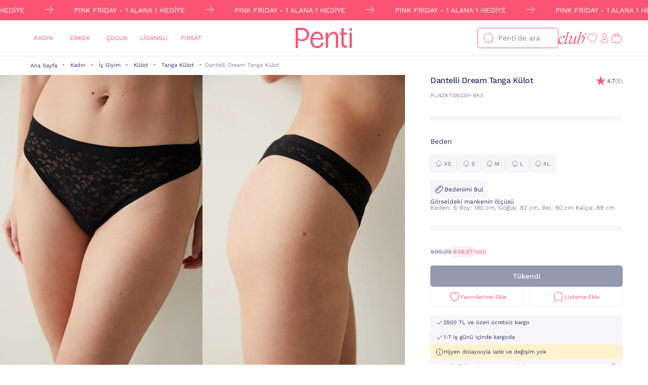

--- FILE ---
content_type: text/html;charset=UTF-8
request_url: https://www.penti.com/tr/kadin/ic-giyim/kulot/tanga-kulot/dantelli-dream-tanga-kulot/p/PLNZKTO623IY-BK3
body_size: 26228
content:
<!DOCTYPE html>
<html lang="tr">
<head>
	<title>
		Dantelli Dream Tanga K&uuml;lot PLNZKTO623IY-BK3 - Siyah - Penti</title>
	<link rel="canonical" href="https://www.penti.com/tr/kadin/ic-giyim/kulot/tanga-kulot/dantelli-dream-tanga-kulot/p/PLNZKTO623IY-BK3"/>
	<meta charset="utf-8">
	<meta http-equiv="X-UA-Compatible" content="IE=edge">

	<meta name="viewport" content="width=device-width, initial-scale=1, maximum-scale=1">

	<link rel="dns-prefetch" href="//file-penti.mncdn.com"/>
	<link rel="dns-prefetch" href="//cc-spectochat.echoccs.com"/>
	<link rel="dns-prefetch" href="//www.google-analytics.com"/>
	<link rel="dns-prefetch" href="//secure.adnxs.com"/>
	<link rel="dns-prefetch" href="//www.facebook.com"/>
	<link rel="dns-prefetch" href="//gum.criteo.com"/>
	<link rel="dns-prefetch" href="//www.google.com"/>
	<link rel="dns-prefetch" href="//dis.criteo.com"/>
	<link rel="dns-prefetch" href="//connect.facebook.net"/>
	<link rel="dns-prefetch" href="//match.adsrvr.org"/>
	<link rel="dns-prefetch" href="//i.thequin.ai"/>
	<link rel="dns-prefetch" href="//simage2.pubmatic.com"/>
	<link rel="dns-prefetch" href="//pixel.tapad.com"/>
	<link rel="dns-prefetch" href="//ka-f.fontawesome.com"/>
	<link rel="dns-prefetch" href="//creativecdn.com"/>
	<link rel="dns-prefetch" href="//idsync.rlcdn.com"/>
	<link rel="dns-prefetch" href="//www.googletagmanager.com"/>
	<link rel="dns-prefetch" href="//www.googleadservices.com"/>
	<link rel="dns-prefetch" href="//partner.mediawallahscript.com"/>
	<link rel="dns-prefetch" href="//x.bidswitch.net"/>
	<link rel="dns-prefetch" href="//cm.g.doubleclick.net"/>
	<link rel="dns-prefetch" href="//s.ad.smaato.net"/>
	<link rel="dns-prefetch" href="//an.yandex.ru"/>
	<link rel="dns-prefetch" href="//r.casalemedia.com"/>
	<link rel="dns-prefetch" href="//adservice.google.com"/>
	<link rel="dns-prefetch" href="//cdn.personaclick.com"/>
	<link rel="dns-prefetch" href="//ups.analytics.yahoo.com"/>
	<link rel="dns-prefetch" href="//eb2.3lift.com"/>
	<link rel="dns-prefetch" href="//googleads.g.doubleclick.net"/>
	<link rel="dns-prefetch" href="//9946142.fls.doubleclick.net"/>
	<link rel="dns-prefetch" href="//track.adform.net"/>
	<link rel="dns-prefetch" href="//p2s.penti.com"/>
	<link rel="dns-prefetch" href="//tg.socdm.com"/>
	<link rel="dns-prefetch" href="//adgen.socdm.com"/>
	<link rel="dns-prefetch" href="//sync.outbrain.com"/>
	<link rel="dns-prefetch" href="//d.turn.com"/>
	<link rel="dns-prefetch" href="//sslwidget.criteo.com"/>
	<link rel="dns-prefetch" href="//widget.eu.criteo.com"/>
	<link rel="dns-prefetch" href="//sp.analytics.yahoo.com"/>
	<link rel="dns-prefetch" href="//ads.yahoo.com"/>
	<link rel="dns-prefetch" href="//ad.as.amanad.adtdp.com"/>
	<link rel="dns-prefetch" href="//sync.ad-stir.com"/>
	<link rel="dns-prefetch" href="//cw.addthis.com"/>
	<link rel="dns-prefetch" href="//pixel.rubiconproject.com"/>
	<link rel="dns-prefetch" href="//trends.revcontent.com"/>
	<link rel="dns-prefetch" href="//adx.dable.io"/>
	<link rel="dns-prefetch" href="//cs.adingo.jp"/>
	<link rel="dns-prefetch" href="//ad.tpmn.co.kr"/>
	<link rel="dns-prefetch" href="//contextual.media.net"/>
	<link rel="dns-prefetch" href="//stats.g.doubleclick.net"/>
	<link rel="dns-prefetch" href="//cdn.thequin.ai"/>
	<link rel="dns-prefetch" href="//sync.taboola.com"/>
	<link rel="dns-prefetch" href="//kit.fontawesome.com"/>
	<link rel="dns-prefetch" href="//api.personaclick.com"/>
	<link rel="dns-prefetch" href="//cm.creativecdn.com"/>
	<link rel="dns-prefetch" href="//ams.creativecdn.com"/>
	<link rel="dns-prefetch" href="//img2-digitouch.mncdn.com"/>
	<link rel="dns-prefetch" href="//banner-penti.mncdn.com"/>
	<link rel="dns-prefetch" href="//static.hotjar.com"/>
	<link rel="dns-prefetch" href="//vars.hotjar.com"/>
	<link rel="dns-prefetch" href="//script.hotjar.com"/>
	<link rel="dns-prefetch" href="//10218329.fls.doubleclick.net"/>
	<link rel="dns-prefetch" href="//s2.adform.net"/>
	<link rel="dns-prefetch" href="//static.criteo.net"/>

	<meta name="keywords">
<meta name="description" content="Dantelli Dream Tanga K&amp;uuml;lot PLNZKTO623IY-BK3 - Siyah &uuml;r&uuml;n&uuml; Penti`de. Dantelli Dream Tanga K&amp;uuml;lot PLNZKTO623IY-BK3 - Siyah &uuml;r&uuml;n&uuml;ne benzer birbirinden kalite &uuml;r&uuml;nleri penti.com adresinden h&#305;zl&#305;ca sat&#305;n alabilirsiniz.">
<meta name="robots" content="index,follow">
<script>
		var userAgentBot = /bot|crawl|spider/i.test(navigator.userAgent);
	</script>

	<!-- Google Tag Manager -->
	





<!-- Google Tag Manager -->


    

    
        
        
        
        
            
            
        
    

    

    <script>
        if(!userAgentBot){
            var googleAnalyticsTrackingId = 'GTM-WZW4ZSW';
            var _gaq = _gaq || [];
            window.dataLayer = window.dataLayer || [];
            _gaq.push(['_setAccount', googleAnalyticsTrackingId]);
            dataLayer.push({
                'cd_userid': "",
                'cd_signUpDate': "",
                'cd_memberType': "Logged Out",
                'cd_totalTransaction': "1",
                'cd_lastTransactionDate': "20220206",
                'cd_firstTransactionDate': "20220206",
                'cd_userHashedPhone': "",
                'cd_userHashedEmail': ""
            });
            dataLayer.push({
                'cd_pageType': "PRODUCTPAGES",
                'cd_pageBreadCrumb': "Tüm Kategoriler > Kadın > İç Giyim > Külot > Tanga Külot > Dantelli Dream Tanga Külot"
            });
        }
    </script>

    
        
        
            <script>
                if(!userAgentBot){
                (function (w, d, s, l, i) {
                w[l] = w[l] || [];
                w[l].push({
                    'gtm.start':
                        new Date().getTime(), event: 'gtm.js'
                });
                var f = d.getElementsByTagName(s)[0],
                    j = d.createElement(s), dl = l != 'dataLayer' ? '&l=' + l : '';
                j.async = true;
                j.src =
                    'https://www.googletagmanager.com/gtm.js?id=' + i + dl;
                f.parentNode.insertBefore(j, f);
            })(window, document, 'script', 'dataLayer', 'GTM-WZW4ZSW');
                }
            </script>
        
    




<!-- End Google Tag Manager -->
	<meta property="og:image" content="https://file-penti.mncdn.com/mnresize/480/720/pentiimages/PLNZKTO623IY-BK3_front.jpg">
    <meta property="twitter:card" content="summary_large_image">
<meta property="twitter:site" content="@penticorap">
<meta property="og:description" content="Dantelli Dream Tanga K&uuml;lot PLNZKTO623IY-BK3 - Siyah ürünü Penti`de. Dantelli Dream Tanga K&uuml;lot PLNZKTO623IY-BK3 - Siyah ürününe benzer birbirinden kalite ürünleri penti.com adresinden hızlıca satın alabilirsiniz.">
<meta property="twitter:domain" content="https://www.penti.com/tr">
<meta property="og:type" content="website">
<meta property="og:site_name" content="Penti">
<meta property="og:title" content="Dantelli Dream Tanga K&uuml;lot PLNZKTO623IY-BK3 - Siyah - Penti">
<meta property="og:url" content="https://www.penti.com/tr/kadin/ic-giyim/kulot/tanga-kulot/dantelli-dream-tanga-kulot/p/PLNZKTO623IY-BK3"><link rel="preload" as="image" href="/medias/logo-new.svg?context=bWFzdGVyfGltYWdlc3wzMDMyfGltYWdlL3N2Zyt4bWx8YURaa0wyaGxZUzh4TnpVMU5qVTFNemMyTURjNU9DOXNiMmR2TFc1bGR5NXpkbWN8NjY2NDY4MTk0NjkwZjk1OGM5MzY3Nzg0ZGI1OWM2NjczYTk3YjVjNzQwZWYzNDdjMWJjOTc3M2JkZTRjNDBmNQ" />
<link rel="preload" as="image" href="/_ui/responsive/theme-penti/images/sprite-map.svg" />
<link rel="preload" as="image" fetchpriority="high" href="https://static.personaclick.com/Penti/2024/Nisan/3/persona_bant.png"/>

<link rel="preload" as="image" href="https://file-penti.mncdn.com/mnresize/550/825/pentiimages/PLNZKTO623IY-BK3_front.jpg" />
            <link rel="preload" as="image" href="https://file-penti.mncdn.com/mnresize/550/825/pentiimages/PLNZKTO623IY-BK3_view1.jpg" />
            <meta http-equiv="X-UA-Compatible" content="ie=edge">
	<meta name="theme-color" content="#FA5373">

	<link rel="shortcut icon" type="image/x-icon" media="all" href="/_ui/responsive/theme-penti/images/favicon.ico" />
			<link rel="icon" type="image/x-icon" media="all" href="/_ui/responsive/theme-penti/images/favicon.ico" />
			<link rel="icon" sizes="144x144" href="/_ui/responsive/theme-penti/images/mstile-144x144.png">
			<link rel="apple-touch-icon" sizes="144x144" href="/_ui/responsive/theme-penti/images/apple-touch-icon-144x144.png">
			<link rel="apple-touch-icon" sizes="152x152" href="/_ui/responsive/theme-penti/images/apple-touch-icon-152x152.png">
		













<!--Add to homescreen for Chrome on Android-->
	<meta name="mobile-web-app-capable" content="yes">
	<meta name="application-name" content="Penti">

	<!--Add to homescreen for Safari on iOS-->
	<meta name="apple-mobile-web-app-capable" content="yes">
	<meta name="apple-mobile-web-app-status-bar-style" content="#FA5373">
	<meta name="apple-mobile-web-app-title" content="Penti">

<script>
        if(!userAgentBot){
        (function () {
            window.personaclick = window.personaclick || function () {
                (window.personaclick.q = window.personaclick.q || []).push(arguments)
            };
            var c = "//cdn.personaclick.com",
                v = "/v3.js",
                s = {
                    link: [{
                        href: c,
                        rel: "dns-prefetch"
                    }, {
                        href: c,
                        rel: "preconnect"
                    }, {
                        href: c + v,
                        rel: "preload",
                        as: "script"
                    }],
                    script: [{
                        src: c + v,
                        async: ""
                    }]
                };
            Object.keys(s).forEach(function (c) {
                s[c].forEach(function (d) {
                    var e = document.createElement(c),
                        a;
                    for (a in d) e.setAttribute(a, d[a]);
                    document.head.appendChild(e)
                })
            });
        })();
        personaclick('init', '4ceef95e61ac7e9304bad90f7df7b3');
        }
    </script>

    <script>
                if(!userAgentBot){
                personaclick('track', 'view', 'PLNZKTO623IY-BK3');
                }
            </script>
        <link rel="preload" href="/_ui/responsive/theme-penti/css/fonts/WorkSans-Regular.woff2" as="font" crossorigin=""/>
<link rel="preload" href="/_ui/responsive/theme-penti/css/fonts/WorkSans-Medium.woff2" as="font" crossorigin=""/>
<link rel="preload" href="/_ui/responsive/theme-penti/css/fonts/WorkSans-Bold.woff2" as="font" crossorigin=""/>

<link rel="stylesheet" type="text/css" href="/wro/penti_responsive.css?v=202511201030" />
    <script>
			if(!userAgentBot){
				var _script = document.createElement('script');
				_script.setAttribute('src', '/_ui/responsive/common/js/custom/acc.penti.personaclick.head.js');
				document.getElementsByTagName('head')[0].appendChild(_script);
				_script = null;
			}
		</script>
    </head>

<body class="page-productDetails pageType-ProductPage template-pages-product-productLayout1Page  holding page-pdp smartedit-page-uid-productDetails smartedit-page-uuid-eyJpdGVtSWQiOiJwcm9kdWN0RGV0YWlscyIsImNhdGFsb2dJZCI6InBlbnRpQ29udGVudENhdGFsb2ciLCJjYXRhbG9nVmVyc2lvbiI6Ik9ubGluZSJ9 smartedit-catalog-version-uuid-pentiContentCatalog/Online  language-tr per-click-active">
	<!-- Google Tag Manager (noscript) -->
	<noscript>
		<iframe src="https://www.googletagmanager.com/ns.html?id=GTM-WZW4ZSW" height="0" width="0" style="display:none;visibility:hidden"></iframe>
	</noscript>
	<!-- End Google Tag Manager (noscript) -->
    <div id="wrapper">
        <div class="yCmsContentSlot">
</div><a href="/tr/c/pink-friday-tum">
    <div class="marqueeband js-marqueeband skeleton" style="background-color:#FA5373" data-desktop-speed="45" data-mobile-speed="30">
        <ul class="marqueeband__content js-marqueeband-content" style="color:#FFFFFF">
            <li>
                <span class="marqueeband__content__text">
                    <p>PINK FRIDAY - 1 ALANA 1 HEDİYE</p>
</span>
                <span class="marqueeband__content__arrow"></span>
                </li>
        </ul>
    </div>
    </a>
    <header id="site-header">
    <div class="header">
        <div class="header-inner">
            <div class="header-inner__left">
                <nav class="main-menu" id="main-menu">
            <div class="main-menu__header">
                        <div class="main-menu__header__left">
                            <div class="main-menu__header__right">
                                <button type="button" class="js-header-search">
                                    <svg class="icon">
                                        <use xlink:href="/_ui/responsive/theme-penti/images/redesign/icon-search-black.svg#search"></use>
                                    </svg>
                                </button>
                            </div>
                        </div>
                        <div class="main-menu__header__middle">
                            Kategoriler</div>
                        <div class="main-menu__header__right">
                            <button type="button" class="js-main-menu-close">
                                <svg class="icon">
                                    <use xlink:href="/_ui/responsive/theme-penti/images/redesign/icon-close-black.svg#close"></use>
                                </svg>
                            </button>
                        </div>
                    </div>
                    <div class="main-menu__content js-main-menu-content">
                        <div class="main-menu__level1 js-main-menu-level1 tree">
                                <a href="/tr/c/kadin" class="main-menu-tab-link js-main-menu-link-level2 active">
                                        Kadın</a>
                                    <div class="main-menu__level2">
                                            <div class="category-menu-wrapper header-category-menu js-header-category-menu">
                                                    <div class="category-menu">
                                                        <div class="category-menu__category">
                                                                        <a href="/tr/c/sutyen">
                                                                            <div class="category-menu__category__image">
                                                                                <img src="/_ui/responsive/theme-penti/images/placeholder-new.svg" data-src="https://file-penti.mncdn.com/mnresize/144/144/pentiimages/category_sutyen.jpg" width="72" height="72" alt="Sütyen" />
                                                                            </div>
                                                                            <div class="category-menu__category__name">
                                                                                    Sütyen</div>
                                                                        </a>
                                                                    </div>
                                                                <div class="category-menu__category">
                                                                        <a href="/tr/c/kulot">
                                                                            <div class="category-menu__category__image">
                                                                                <img src="/_ui/responsive/theme-penti/images/placeholder-new.svg" data-src="https://file-penti.mncdn.com/mnresize/144/144/pentiimages/category_kulot.jpg" width="72" height="72" alt="Külot" />
                                                                            </div>
                                                                            <div class="category-menu__category__name">
                                                                                    Külot</div>
                                                                        </a>
                                                                    </div>
                                                                <div class="category-menu__category">
                                                                        <a href="/tr/c/pijama-takimi">
                                                                            <div class="category-menu__category__image">
                                                                                <img src="/_ui/responsive/theme-penti/images/placeholder-new.svg" data-src="https://file-penti.mncdn.com/mnresize/144/144/pentiimages/category_pijama-takimi.jpg" width="72" height="72" alt="Pijama Takımı" />
                                                                            </div>
                                                                            <div class="category-menu__category__name">
                                                                                    Pijama Takımı</div>
                                                                        </a>
                                                                    </div>
                                                                <div class="category-menu__category">
                                                                        <a href="/tr/c/kulotlu-corap">
                                                                            <div class="category-menu__category__image">
                                                                                <img src="/_ui/responsive/theme-penti/images/placeholder-new.svg" data-src="https://file-penti.mncdn.com/mnresize/144/144/pentiimages/category_kulotlu-corap.jpg" width="72" height="72" alt="Külotlu Çorap" />
                                                                            </div>
                                                                            <div class="category-menu__category__name">
                                                                                    Külotlu Çorap</div>
                                                                        </a>
                                                                    </div>
                                                                <div class="category-menu__category">
                                                                        <a href="/tr/c/tayt">
                                                                            <div class="category-menu__category__image">
                                                                                <img src="/_ui/responsive/theme-penti/images/placeholder-new.svg" data-src="https://file-penti.mncdn.com/mnresize/144/144/pentiimages/category_tayt.jpg" width="72" height="72" alt="Tayt" />
                                                                            </div>
                                                                            <div class="category-menu__category__name">
                                                                                    Tayt</div>
                                                                        </a>
                                                                    </div>
                                                                </div>
                                                </div>
                                            <div class="main-menu__level2__wrapper">
                                                <div class="main-menu__level3__wrapper js-main-menu-level3">
                                                                    <a href="/tr/c/kadin" class="main-menu__level3__wrapper__link js-main-menu-link-level3">
                                                                                Koleksiyon</a>
                                                                    <div class="main-menu__level4__wrapper js-main-menu-level4">
                                                                            <div class="main-menu__header">
                                                                                    <div class="main-menu__header__left">
                                                                                        <button type="button" class="js-main-menu-back">
                                                                                            <svg class="icon">
                                                                                                <use xlink:href="/_ui/responsive/theme-penti/images/redesign/icon-arrow-left.svg#arrow"></use>
                                                                                            </svg>
                                                                                        </button>
                                                                                    </div>
                                                                                    <div class="main-menu__header__middle">
                                                                                            Koleksiyon</div>
                                                                                    <div class="main-menu__header__right">
                                                                                        <button type="button" class="js-main-menu-close">
                                                                                            <svg class="icon">
                                                                                                <use xlink:href="/_ui/responsive/theme-penti/images/redesign/icon-close-black.svg#close"></use>
                                                                                            </svg>
                                                                                        </button>
                                                                                    </div>
                                                                                </div>
                                                                            <div class="main-menu__level4__wrapper__content js-main-menu-level4-wrapper">
                                                                                <a href="https://www.penti.com/tr/c/buyuk-beden" class="main-menu__level4__wrapper__link">
                                                                                                <img src="/_ui/responsive/theme-penti/images/placeholder-new.svg" data-src="/_ui/responsive/theme-penti/images/placeholder-new.svg" width="72" height="72" alt="Büyük Beden">
                                                                                                    Büyük Beden</a>
                                                                                        <a href="/tr/c/tum-termal-urunler" class="main-menu__level4__wrapper__link">
                                                                                                <img src="/_ui/responsive/theme-penti/images/placeholder-new.svg" data-src="https://file-penti.mncdn.com/mnresize/72/72/pentiimages/category_tum-termal-urunler.jpg" width="72" height="72" alt="Sıcaklığın Konforu">
                                                                                                    Sıcaklığın Konforu</a>
                                                                                        <a href="/tr/c/yoga-enerjisi" class="main-menu__level4__wrapper__link">
                                                                                                <img src="/_ui/responsive/theme-penti/images/placeholder-new.svg" data-src="https://file-penti.mncdn.com/pentiimages/category_yoga-enerjisi.jpg" width="72" height="72" alt="Yoga Enerjisi">
                                                                                                    Yoga Enerjisi</a>
                                                                                        <a href="/tr/c/hamile-koleksiyonu" class="main-menu__level4__wrapper__link">
                                                                                                <img src="/_ui/responsive/theme-penti/images/placeholder-new.svg" data-src="https://file-penti.mncdn.com/pentiimages/category_hamile-koleksiyonu.jpg" width="72" height="72" alt="Anne Koleksiyonu">
                                                                                                    Anne Koleksiyonu</a>
                                                                                        <a href="/tr/ipeksi-dokunus" class="main-menu__level4__wrapper__link">
                                                                                                <img src="/_ui/responsive/theme-penti/images/placeholder-new.svg" data-src="/_ui/responsive/theme-penti/images/placeholder-new.svg" width="72" height="72" alt="İpeksi Dokunuş">
                                                                                                    İpeksi Dokunuş</a>
                                                                                        <a href="/tr/c/cupsecret" class="main-menu__level4__wrapper__link">
                                                                                                <img src="/_ui/responsive/theme-penti/images/placeholder-new.svg" data-src="https://file-penti.mncdn.com/pentiimages/category_cupsecret.jpg" width="72" height="72" alt="Kendinden Pedli Üst CUPsecret">
                                                                                                    Kendinden Pedli Üst CUPsecret</a>
                                                                                        <a href="/tr/c/kadin-gelin-koleksiyonu" class="main-menu__level4__wrapper__link">
                                                                                                <img src="/_ui/responsive/theme-penti/images/placeholder-new.svg" data-src="https://file-penti.mncdn.com/mnresize/72/72/pentiimages/category_kadin-gelin-koleksiyonu.jpg" width="72" height="72" alt="Düğün Koleksiyonu">
                                                                                                    Düğün Koleksiyonu</a>
                                                                                        <a href="/tr/c/flora" class="main-menu__level4__wrapper__link">
                                                                                                <img src="/_ui/responsive/theme-penti/images/placeholder-new.svg" data-src="https://file-penti.mncdn.com/mnresize/72/72/pentiimages/category_flora.jpg" width="72" height="72" alt="Inspired by Flora">
                                                                                                    Inspired by Flora</a>
                                                                                        <a href="/tr/c/penti-aging" class="main-menu__level4__wrapper__link">
                                                                                                <img src="/_ui/responsive/theme-penti/images/placeholder-new.svg" data-src="https://file-penti.mncdn.com/mnresize/72/72/pentiimages/category_penti-aging.jpg" width="72" height="72" alt="Penti Aging">
                                                                                                    Penti Aging</a>
                                                                                        <a href="/tr/tr/miracle-ailesi" class="main-menu__level4__wrapper__link">
                                                                                                <img src="/_ui/responsive/theme-penti/images/placeholder-new.svg" data-src="/_ui/responsive/theme-penti/images/placeholder-new.svg" width="72" height="72" alt="Miracle Tayt">
                                                                                                    Miracle Tayt</a>
                                                                                        </div>
                                                                        </div>
                                                                    </div>
                                                            <div class="main-menu__level3__wrapper js-main-menu-level3">
                                                                    <a href="/tr/c/kadin-ic-giyim" class="main-menu__level3__wrapper__link js-main-menu-link-level3">
                                                                                İç Giyim</a>
                                                                    <div class="main-menu__level4__wrapper js-main-menu-level4">
                                                                            <div class="main-menu__header">
                                                                                    <div class="main-menu__header__left">
                                                                                        <button type="button" class="js-main-menu-back">
                                                                                            <svg class="icon">
                                                                                                <use xlink:href="/_ui/responsive/theme-penti/images/redesign/icon-arrow-left.svg#arrow"></use>
                                                                                            </svg>
                                                                                        </button>
                                                                                    </div>
                                                                                    <div class="main-menu__header__middle">
                                                                                            İç Giyim</div>
                                                                                    <div class="main-menu__header__right">
                                                                                        <button type="button" class="js-main-menu-close">
                                                                                            <svg class="icon">
                                                                                                <use xlink:href="/_ui/responsive/theme-penti/images/redesign/icon-close-black.svg#close"></use>
                                                                                            </svg>
                                                                                        </button>
                                                                                    </div>
                                                                                </div>
                                                                            <div class="main-menu__level4__wrapper__content js-main-menu-level4-wrapper">
                                                                                <a href="/tr/c/kadin-ic-giyim" class="main-menu__level4__wrapper__link">
                                                                                                <img src="/_ui/responsive/theme-penti/images/placeholder-new.svg" data-src="https://file-penti.mncdn.com/pentiimages/category_kadin-ic-giyim.jpg" width="72" height="72" alt="Tüm İç Giyim Ürünleri">
                                                                                                    Tüm İç Giyim Ürünleri</a>
                                                                                        <a href="/tr/c/ic-giyim-yeni-sezon" class="main-menu__level4__wrapper__link">
                                                                                                <img src="/_ui/responsive/theme-penti/images/placeholder-new.svg" data-src="https://file-penti.mncdn.com/mnresize/72/72/pentiimages/category_ic-giyim-yeni-sezon.jpg" width="72" height="72" alt="En Yeniler">
                                                                                                    En Yeniler</a>
                                                                                        <a href="/tr/c/privee" class="main-menu__level4__wrapper__link">
                                                                                                <img src="/_ui/responsive/theme-penti/images/placeholder-new.svg" data-src="https://file-penti.mncdn.com/mnresize/72/72/pentiimages/category_ma-vie-privee.jpg" width="72" height="72" alt="Privee">
                                                                                                    Privee</a>
                                                                                        <a href="/tr/c/hic-camasiri" class="main-menu__level4__wrapper__link">
                                                                                                <img src="/_ui/responsive/theme-penti/images/placeholder-new.svg" data-src="https://file-penti.mncdn.com/mnresize/72/72/pentiimages/category_hic-camasiri.jpg" width="72" height="72" alt="Hiç Çamaşırı">
                                                                                                    Hiç Çamaşırı</a>
                                                                                        <a href="/tr/c/sutyen" class="main-menu__level4__wrapper__link">
                                                                                                <img src="/_ui/responsive/theme-penti/images/placeholder-new.svg" data-src="https://file-penti.mncdn.com/mnresize/72/72/pentiimages/category_sutyen.jpg" width="72" height="72" alt="Sütyen">
                                                                                                    Sütyen</a>
                                                                                        <a href="/tr/c/kulot" class="main-menu__level4__wrapper__link">
                                                                                                <img src="/_ui/responsive/theme-penti/images/placeholder-new.svg" data-src="https://file-penti.mncdn.com/mnresize/72/72/pentiimages/category_kulot.jpg" width="72" height="72" alt="Külot">
                                                                                                    Külot</a>
                                                                                        <a href="/tr/c/bralet-top" class="main-menu__level4__wrapper__link">
                                                                                                <img src="/_ui/responsive/theme-penti/images/placeholder-new.svg" data-src="https://file-penti.mncdn.com/mnresize/72/72/pentiimages/category_bralet-top.jpg" width="72" height="72" alt="Bralet Top">
                                                                                                    Bralet Top</a>
                                                                                        <a href="/tr/c/bustiyer" class="main-menu__level4__wrapper__link">
                                                                                                <img src="/_ui/responsive/theme-penti/images/placeholder-new.svg" data-src="https://file-penti.mncdn.com/mnresize/72/72/pentiimages/category_bustiyer.jpg" width="72" height="72" alt="Büstiyer">
                                                                                                    Büstiyer</a>
                                                                                        <a href="/tr/c/jartiyer" class="main-menu__level4__wrapper__link">
                                                                                                <img src="/_ui/responsive/theme-penti/images/placeholder-new.svg" data-src="https://file-penti.mncdn.com/mnresize/72/72/pentiimages/category_jartiyer.jpg" width="72" height="72" alt="Jartiyer">
                                                                                                    Jartiyer</a>
                                                                                        <a href="/tr/c/babydoll-bodysuit" class="main-menu__level4__wrapper__link">
                                                                                                <img src="/_ui/responsive/theme-penti/images/placeholder-new.svg" data-src="https://file-penti.mncdn.com/mnresize/72/72/pentiimages/category_babydoll-bodysuit.jpg" width="72" height="72" alt="Babydoll ve Bodysuit">
                                                                                                    Babydoll ve Bodysuit</a>
                                                                                        <a href="/tr/c/korse" class="main-menu__level4__wrapper__link">
                                                                                                <img src="/_ui/responsive/theme-penti/images/placeholder-new.svg" data-src="https://file-penti.mncdn.com/mnresize/72/72/pentiimages/category_korse.jpg" width="72" height="72" alt="Korse">
                                                                                                    Korse</a>
                                                                                        <a href="/tr/c/kombinezon-jupon" class="main-menu__level4__wrapper__link">
                                                                                                <img src="/_ui/responsive/theme-penti/images/placeholder-new.svg" data-src="https://file-penti.mncdn.com/mnresize/72/72/pentiimages/category_kombinezon-jupon.jpg" width="72" height="72" alt="Kombinezon ve Jüpon">
                                                                                                    Kombinezon ve Jüpon</a>
                                                                                        <a href="/tr/c/atlet-body" class="main-menu__level4__wrapper__link">
                                                                                                <img src="/_ui/responsive/theme-penti/images/placeholder-new.svg" data-src="https://file-penti.mncdn.com/mnresize/72/72/pentiimages/category_atlet-body.jpg" width="72" height="72" alt="Atlet ve Body">
                                                                                                    Atlet ve Body</a>
                                                                                        <a href="/tr/c/ic-giyim-aksesuarlari" class="main-menu__level4__wrapper__link">
                                                                                                <img src="/_ui/responsive/theme-penti/images/placeholder-new.svg" data-src="https://file-penti.mncdn.com/mnresize/72/72/pentiimages/category_ic-giyim-aksesuarlari.jpg" width="72" height="72" alt="İç Giyim Aksesuar">
                                                                                                    İç Giyim Aksesuar</a>
                                                                                        </div>
                                                                        </div>
                                                                    </div>
                                                            <div class="main-menu__level3__wrapper js-main-menu-level3">
                                                                    <a href="/tr/c/kadin-ev-giyim" class="main-menu__level3__wrapper__link js-main-menu-link-level3">
                                                                                Ev Giyim</a>
                                                                    <div class="main-menu__level4__wrapper js-main-menu-level4">
                                                                            <div class="main-menu__header">
                                                                                    <div class="main-menu__header__left">
                                                                                        <button type="button" class="js-main-menu-back">
                                                                                            <svg class="icon">
                                                                                                <use xlink:href="/_ui/responsive/theme-penti/images/redesign/icon-arrow-left.svg#arrow"></use>
                                                                                            </svg>
                                                                                        </button>
                                                                                    </div>
                                                                                    <div class="main-menu__header__middle">
                                                                                            Ev Giyim</div>
                                                                                    <div class="main-menu__header__right">
                                                                                        <button type="button" class="js-main-menu-close">
                                                                                            <svg class="icon">
                                                                                                <use xlink:href="/_ui/responsive/theme-penti/images/redesign/icon-close-black.svg#close"></use>
                                                                                            </svg>
                                                                                        </button>
                                                                                    </div>
                                                                                </div>
                                                                            <div class="main-menu__level4__wrapper__content js-main-menu-level4-wrapper">
                                                                                <a href="/tr/c/kadin-ev-giyim" class="main-menu__level4__wrapper__link">
                                                                                                <img src="/_ui/responsive/theme-penti/images/placeholder-new.svg" data-src="https://file-penti.mncdn.com/pentiimages/category_kadin-ev-giyim.jpg" width="72" height="72" alt="Tüm Ev Giyim Ürünleri">
                                                                                                    Tüm Ev Giyim Ürünleri</a>
                                                                                        <a href="/tr/c/ev-giyim-yeni-sezon" class="main-menu__level4__wrapper__link">
                                                                                                <img src="/_ui/responsive/theme-penti/images/placeholder-new.svg" data-src="https://file-penti.mncdn.com/mnresize/72/72/pentiimages/category_ev-giyim-yeni-sezon.jpg" width="72" height="72" alt="En Yeniler ">
                                                                                                    En Yeniler </a>
                                                                                        <a href="/tr/c/kadin-pijama" class="main-menu__level4__wrapper__link">
                                                                                                <img src="/_ui/responsive/theme-penti/images/placeholder-new.svg" data-src="https://file-penti.mncdn.com/mnresize/72/72/pentiimages/category_kadin-pijama.jpg" width="72" height="72" alt="Pijama">
                                                                                                    Pijama</a>
                                                                                        <a href="/tr/c/pijama-takimi" class="main-menu__level4__wrapper__link">
                                                                                                <img src="/_ui/responsive/theme-penti/images/placeholder-new.svg" data-src="https://file-penti.mncdn.com/mnresize/72/72/pentiimages/category_pijama-takimi.jpg" width="72" height="72" alt="Pijama Takımı">
                                                                                                    Pijama Takımı</a>
                                                                                        <a href="/tr/c/pijama-ustu" class="main-menu__level4__wrapper__link">
                                                                                                <img src="/_ui/responsive/theme-penti/images/placeholder-new.svg" data-src="https://file-penti.mncdn.com/mnresize/72/72/pentiimages/category_pijama-ustu.jpg" width="72" height="72" alt="Pijama Üstü">
                                                                                                    Pijama Üstü</a>
                                                                                        <a href="/tr/c/pijama-alti" class="main-menu__level4__wrapper__link">
                                                                                                <img src="/_ui/responsive/theme-penti/images/placeholder-new.svg" data-src="https://file-penti.mncdn.com/mnresize/72/72/pentiimages/category_pijama-alti.jpg" width="72" height="72" alt="Pijama Altı">
                                                                                                    Pijama Altı</a>
                                                                                        <a href="/tr/c/hamile-pijama-takimi" class="main-menu__level4__wrapper__link">
                                                                                                <img src="/_ui/responsive/theme-penti/images/placeholder-new.svg" data-src="https://file-penti.mncdn.com/mnresize/72/72/pentiimages/category_hamile-pijama-takimi.jpg" width="72" height="72" alt="Hamile Lohusa Pijama Takımı">
                                                                                                    Hamile Lohusa Pijama Takımı</a>
                                                                                        <a href="/tr/c/pamuklu-pijama-takimi" class="main-menu__level4__wrapper__link">
                                                                                                <img src="/_ui/responsive/theme-penti/images/placeholder-new.svg" data-src="https://file-penti.mncdn.com/mnresize/72/72/pentiimages/category_pamuklu-pijama-takimi.jpg" width="72" height="72" alt="Pamuklu Pijama Takımı">
                                                                                                    Pamuklu Pijama Takımı</a>
                                                                                        <a href="/tr/c/termal-pijama-takimi" class="main-menu__level4__wrapper__link">
                                                                                                <img src="/_ui/responsive/theme-penti/images/placeholder-new.svg" data-src="https://file-penti.mncdn.com/mnresize/72/72/pentiimages/category_termal-pijama-takimi.jpg" width="72" height="72" alt="Termal Etkili Pijama Takımı">
                                                                                                    Termal Etkili Pijama Takımı</a>
                                                                                        <a href="/tr/c/elbise-gecelik" class="main-menu__level4__wrapper__link">
                                                                                                <img src="/_ui/responsive/theme-penti/images/placeholder-new.svg" data-src="https://file-penti.mncdn.com/mnresize/72/72/pentiimages/category_elbise-gecelik.jpg" width="72" height="72" alt="Gecelik">
                                                                                                    Gecelik</a>
                                                                                        <a href="/tr/c/sabahlik-hirka" class="main-menu__level4__wrapper__link">
                                                                                                <img src="/_ui/responsive/theme-penti/images/placeholder-new.svg" data-src="https://file-penti.mncdn.com/mnresize/72/72/pentiimages/category_sabahlik-hirka.jpg" width="72" height="72" alt="Sabahlık ve Hırka">
                                                                                                    Sabahlık ve Hırka</a>
                                                                                        <a href="/tr/c/panduf-terlik-corap" class="main-menu__level4__wrapper__link">
                                                                                                <img src="/_ui/responsive/theme-penti/images/placeholder-new.svg" data-src="https://file-penti.mncdn.com/mnresize/72/72/pentiimages/category_panduf-terlik-corap.jpg" width="72" height="72" alt="Terlik, Patik, Çorap ve Bot">
                                                                                                    Terlik, Patik, Çorap ve Bot</a>
                                                                                        </div>
                                                                        </div>
                                                                    </div>
                                                            <div class="main-menu__level3__wrapper js-main-menu-level3">
                                                                    <a href="/tr/c/kadin-corap" class="main-menu__level3__wrapper__link js-main-menu-link-level3">
                                                                                Çorap</a>
                                                                    <div class="main-menu__level4__wrapper js-main-menu-level4">
                                                                            <div class="main-menu__header">
                                                                                    <div class="main-menu__header__left">
                                                                                        <button type="button" class="js-main-menu-back">
                                                                                            <svg class="icon">
                                                                                                <use xlink:href="/_ui/responsive/theme-penti/images/redesign/icon-arrow-left.svg#arrow"></use>
                                                                                            </svg>
                                                                                        </button>
                                                                                    </div>
                                                                                    <div class="main-menu__header__middle">
                                                                                            Çorap</div>
                                                                                    <div class="main-menu__header__right">
                                                                                        <button type="button" class="js-main-menu-close">
                                                                                            <svg class="icon">
                                                                                                <use xlink:href="/_ui/responsive/theme-penti/images/redesign/icon-close-black.svg#close"></use>
                                                                                            </svg>
                                                                                        </button>
                                                                                    </div>
                                                                                </div>
                                                                            <div class="main-menu__level4__wrapper__content js-main-menu-level4-wrapper">
                                                                                <a href="/tr/c/kadin-corap" class="main-menu__level4__wrapper__link">
                                                                                                <img src="/_ui/responsive/theme-penti/images/placeholder-new.svg" data-src="https://file-penti.mncdn.com/pentiimages/category_kadin-corap.jpg" width="72" height="72" alt="Tüm Çorap Ürünleri">
                                                                                                    Tüm Çorap Ürünleri</a>
                                                                                        <a href="/tr/c/corap-yeni-sezon" class="main-menu__level4__wrapper__link">
                                                                                                <img src="/_ui/responsive/theme-penti/images/placeholder-new.svg" data-src="https://file-penti.mncdn.com/mnresize/72/72/pentiimages/category_corap-yeni-sezon.jpg" width="72" height="72" alt="En Yeniler">
                                                                                                    En Yeniler</a>
                                                                                        <a href="/tr/c/kulotlu-corap" class="main-menu__level4__wrapper__link">
                                                                                                <img src="/_ui/responsive/theme-penti/images/placeholder-new.svg" data-src="https://file-penti.mncdn.com/mnresize/72/72/pentiimages/category_kulotlu-corap.jpg" width="72" height="72" alt="Külotlu Çorap">
                                                                                                    Külotlu Çorap</a>
                                                                                        <a href="/tr/c/premier-kulotlu-coraplar" class="main-menu__level4__wrapper__link">
                                                                                                <img src="/_ui/responsive/theme-penti/images/placeholder-new.svg" data-src="https://file-penti.mncdn.com/mnresize/72/72/pentiimages/category_premier-kulotlu-coraplar.jpg" width="72" height="72" alt="Premier Külotlu Çoraplar">
                                                                                                    Premier Külotlu Çoraplar</a>
                                                                                        <a href="/tr/c/ince-kulotlu-coraplar" class="main-menu__level4__wrapper__link">
                                                                                                <img src="/_ui/responsive/theme-penti/images/placeholder-new.svg" data-src="https://file-penti.mncdn.com/mnresize/72/72/pentiimages/category_ince-kulotlu-coraplar.jpg" width="72" height="72" alt="İnce Külotlu Çorap">
                                                                                                    İnce Külotlu Çorap</a>
                                                                                        <a href="/tr/c/jartiyer-corap" class="main-menu__level4__wrapper__link">
                                                                                                <img src="/_ui/responsive/theme-penti/images/placeholder-new.svg" data-src="https://file-penti.mncdn.com/mnresize/72/72/pentiimages/category_jartiyer-corap.jpg" width="72" height="72" alt="Jartiyer Çorabı">
                                                                                                    Jartiyer Çorabı</a>
                                                                                        <a href="/tr/c/diz-ustu-corap" class="main-menu__level4__wrapper__link">
                                                                                                <img src="/_ui/responsive/theme-penti/images/placeholder-new.svg" data-src="https://file-penti.mncdn.com/mnresize/72/72/pentiimages/category_diz-ustu-corap.jpg" width="72" height="72" alt="Diz Üstü Çorap">
                                                                                                    Diz Üstü Çorap</a>
                                                                                        <a href="/tr/c/diz-alti-corap" class="main-menu__level4__wrapper__link">
                                                                                                <img src="/_ui/responsive/theme-penti/images/placeholder-new.svg" data-src="https://file-penti.mncdn.com/mnresize/72/72/pentiimages/category_diz-alti-corap.jpg" width="72" height="72" alt="Diz Altı Çorap">
                                                                                                    Diz Altı Çorap</a>
                                                                                        <a href="/tr/c/soket-corap-kadin" class="main-menu__level4__wrapper__link">
                                                                                                <img src="/_ui/responsive/theme-penti/images/placeholder-new.svg" data-src="https://file-penti.mncdn.com/mnresize/72/72/pentiimages/category_soket-corap-kadin.jpg" width="72" height="72" alt="Soket Çorap">
                                                                                                    Soket Çorap</a>
                                                                                        <a href="/tr/c/babet-coraplar" class="main-menu__level4__wrapper__link">
                                                                                                <img src="/_ui/responsive/theme-penti/images/placeholder-new.svg" data-src="https://file-penti.mncdn.com/mnresize/72/72/pentiimages/category_babet-coraplar.jpg" width="72" height="72" alt="Babet Çorap">
                                                                                                    Babet Çorap</a>
                                                                                        <a href="/tr/c/patik-kisa-corap" class="main-menu__level4__wrapper__link">
                                                                                                <img src="/_ui/responsive/theme-penti/images/placeholder-new.svg" data-src="https://file-penti.mncdn.com/mnresize/72/72/pentiimages/category_patik-kisa-corap.jpg" width="72" height="72" alt="Patik ve Kısa Çorap">
                                                                                                    Patik ve Kısa Çorap</a>
                                                                                        <a href="/tr/c/sneaker-corap" class="main-menu__level4__wrapper__link">
                                                                                                <img src="/_ui/responsive/theme-penti/images/placeholder-new.svg" data-src="https://file-penti.mncdn.com/mnresize/72/72/pentiimages/category_sneaker-corap.jpg" width="72" height="72" alt="Sneaker Çorap">
                                                                                                    Sneaker Çorap</a>
                                                                                        <a href="/tr/c/ev-corabi" class="main-menu__level4__wrapper__link">
                                                                                                <img src="/_ui/responsive/theme-penti/images/placeholder-new.svg" data-src="https://file-penti.mncdn.com/mnresize/72/72/pentiimages/category_ev-corabi.jpg" width="72" height="72" alt="Ev Çorabı">
                                                                                                    Ev Çorabı</a>
                                                                                        <a href="/tr/c/yoga-spor-corap" class="main-menu__level4__wrapper__link">
                                                                                                <img src="/_ui/responsive/theme-penti/images/placeholder-new.svg" data-src="https://file-penti.mncdn.com/mnresize/72/72/pentiimages/category_yoga-spor-corap.jpg" width="72" height="72" alt="Spor ve Yoga Çorabı">
                                                                                                    Spor ve Yoga Çorabı</a>
                                                                                        <a href="/tr/c/coklu-paket-coraplar" class="main-menu__level4__wrapper__link">
                                                                                                <img src="/_ui/responsive/theme-penti/images/placeholder-new.svg" data-src="https://file-penti.mncdn.com/mnresize/72/72/pentiimages/category_coklu-paket-coraplar.jpg" width="72" height="72" alt="Çoklu Paket Çoraplar">
                                                                                                    Çoklu Paket Çoraplar</a>
                                                                                        </div>
                                                                        </div>
                                                                    </div>
                                                            <div class="main-menu__level3__wrapper js-main-menu-level3">
                                                                    <a href="/tr/c/kadin-aktif-gunluk-giyim" class="main-menu__level3__wrapper__link js-main-menu-link-level3">
                                                                                Aktif Rahat Giyim</a>
                                                                    <div class="main-menu__level4__wrapper js-main-menu-level4">
                                                                            <div class="main-menu__header">
                                                                                    <div class="main-menu__header__left">
                                                                                        <button type="button" class="js-main-menu-back">
                                                                                            <svg class="icon">
                                                                                                <use xlink:href="/_ui/responsive/theme-penti/images/redesign/icon-arrow-left.svg#arrow"></use>
                                                                                            </svg>
                                                                                        </button>
                                                                                    </div>
                                                                                    <div class="main-menu__header__middle">
                                                                                            Aktif Rahat Giyim</div>
                                                                                    <div class="main-menu__header__right">
                                                                                        <button type="button" class="js-main-menu-close">
                                                                                            <svg class="icon">
                                                                                                <use xlink:href="/_ui/responsive/theme-penti/images/redesign/icon-close-black.svg#close"></use>
                                                                                            </svg>
                                                                                        </button>
                                                                                    </div>
                                                                                </div>
                                                                            <div class="main-menu__level4__wrapper__content js-main-menu-level4-wrapper">
                                                                                <a href="/tr/c/kadin-aktif-gunluk-giyim" class="main-menu__level4__wrapper__link">
                                                                                                <img src="/_ui/responsive/theme-penti/images/placeholder-new.svg" data-src="https://file-penti.mncdn.com/pentiimages/category_kadin-aktif-gunluk-giyim.jpg" width="72" height="72" alt="Tüm Aktif Rahat Giyim Ürünleri">
                                                                                                    Tüm Aktif Rahat Giyim Ürünleri</a>
                                                                                        <a href="/tr/c/aktif-rahat-giyim-yeni-sezon" class="main-menu__level4__wrapper__link">
                                                                                                <img src="/_ui/responsive/theme-penti/images/placeholder-new.svg" data-src="https://file-penti.mncdn.com/mnresize/72/72/pentiimages/category_aktif-rahat-giyim-yeni-sezon.jpg" width="72" height="72" alt="En Yeniler">
                                                                                                    En Yeniler</a>
                                                                                        <a href="/tr/c/sporcu-sutyeni" class="main-menu__level4__wrapper__link">
                                                                                                <img src="/_ui/responsive/theme-penti/images/placeholder-new.svg" data-src="https://file-penti.mncdn.com/mnresize/72/72/pentiimages/category_sporcu-sutyeni.jpg" width="72" height="72" alt="Sporcu Sütyeni">
                                                                                                    Sporcu Sütyeni</a>
                                                                                        <a href="/tr/c/tayt" class="main-menu__level4__wrapper__link">
                                                                                                <img src="/_ui/responsive/theme-penti/images/placeholder-new.svg" data-src="https://file-penti.mncdn.com/mnresize/72/72/pentiimages/category_tayt.jpg" width="72" height="72" alt="Tayt">
                                                                                                    Tayt</a>
                                                                                        <a href="/tr/c/atlet-tisort" class="main-menu__level4__wrapper__link">
                                                                                                <img src="/_ui/responsive/theme-penti/images/placeholder-new.svg" data-src="https://file-penti.mncdn.com/mnresize/72/72/pentiimages/category_atlet-tisort.jpg" width="72" height="72" alt="Tişört">
                                                                                                    Tişört</a>
                                                                                        <a href="/tr/c/sweatshirt-hirka" class="main-menu__level4__wrapper__link">
                                                                                                <img src="/_ui/responsive/theme-penti/images/placeholder-new.svg" data-src="https://file-penti.mncdn.com/mnresize/72/72/pentiimages/category_sweatshirt-hirka.jpg" width="72" height="72" alt="Sweatshirt">
                                                                                                    Sweatshirt</a>
                                                                                        <a href="/tr/c/esofman-alti" class="main-menu__level4__wrapper__link">
                                                                                                <img src="/_ui/responsive/theme-penti/images/placeholder-new.svg" data-src="https://file-penti.mncdn.com/mnresize/72/72/pentiimages/category_esofman-alti.jpg" width="72" height="72" alt="Eşofman Altı">
                                                                                                    Eşofman Altı</a>
                                                                                        <a href="/tr/c/pantolon" class="main-menu__level4__wrapper__link">
                                                                                                <img src="/_ui/responsive/theme-penti/images/placeholder-new.svg" data-src="https://file-penti.mncdn.com/mnresize/72/72/pentiimages/category_pantolon.jpg" width="72" height="72" alt="Pantolon">
                                                                                                    Pantolon</a>
                                                                                        <a href="/tr/c/sort-etek" class="main-menu__level4__wrapper__link">
                                                                                                <img src="/_ui/responsive/theme-penti/images/placeholder-new.svg" data-src="https://file-penti.mncdn.com/mnresize/72/72/pentiimages/category_sort-etek.jpg" width="72" height="72" alt="Şort ve Etek">
                                                                                                    Şort ve Etek</a>
                                                                                        <a href="/tr/c/ruzgarlik" class="main-menu__level4__wrapper__link">
                                                                                                <img src="/_ui/responsive/theme-penti/images/placeholder-new.svg" data-src="https://file-penti.mncdn.com/mnresize/72/72/pentiimages/category_ruzgarlik.jpg" width="72" height="72" alt="Rüzgarlık">
                                                                                                    Rüzgarlık</a>
                                                                                        <a href="/tr/c/elbise-tulum" class="main-menu__level4__wrapper__link">
                                                                                                <img src="/_ui/responsive/theme-penti/images/placeholder-new.svg" data-src="https://file-penti.mncdn.com/mnresize/72/72/pentiimages/category_elbise-tulum.jpg" width="72" height="72" alt="Elbise ve Tulum">
                                                                                                    Elbise ve Tulum</a>
                                                                                        <a href="/tr/c/yoga-spor-corap" class="main-menu__level4__wrapper__link">
                                                                                                <img src="/_ui/responsive/theme-penti/images/placeholder-new.svg" data-src="https://file-penti.mncdn.com/mnresize/72/72/pentiimages/category_yoga-spor-corap.jpg" width="72" height="72" alt="Spor Çorabı">
                                                                                                    Spor Çorabı</a>
                                                                                        <a href="/tr/c/bodysuit" class="main-menu__level4__wrapper__link">
                                                                                                <img src="/_ui/responsive/theme-penti/images/placeholder-new.svg" data-src="https://file-penti.mncdn.com/mnresize/72/72/pentiimages/category_bodysuit.jpg" width="72" height="72" alt="Bodysuit">
                                                                                                    Bodysuit</a>
                                                                                        </div>
                                                                        </div>
                                                                    </div>
                                                            <div class="main-menu__level3__wrapper js-main-menu-level3">
                                                                    <a href="/tr/c/kadin-plaj" class="main-menu__level3__wrapper__link js-main-menu-link-level3">
                                                                                Plaj</a>
                                                                    <div class="main-menu__level4__wrapper js-main-menu-level4">
                                                                            <div class="main-menu__header">
                                                                                    <div class="main-menu__header__left">
                                                                                        <button type="button" class="js-main-menu-back">
                                                                                            <svg class="icon">
                                                                                                <use xlink:href="/_ui/responsive/theme-penti/images/redesign/icon-arrow-left.svg#arrow"></use>
                                                                                            </svg>
                                                                                        </button>
                                                                                    </div>
                                                                                    <div class="main-menu__header__middle">
                                                                                            Plaj</div>
                                                                                    <div class="main-menu__header__right">
                                                                                        <button type="button" class="js-main-menu-close">
                                                                                            <svg class="icon">
                                                                                                <use xlink:href="/_ui/responsive/theme-penti/images/redesign/icon-close-black.svg#close"></use>
                                                                                            </svg>
                                                                                        </button>
                                                                                    </div>
                                                                                </div>
                                                                            <div class="main-menu__level4__wrapper__content js-main-menu-level4-wrapper">
                                                                                <a href="/tr/c/kadin-plaj" class="main-menu__level4__wrapper__link">
                                                                                                <img src="/_ui/responsive/theme-penti/images/placeholder-new.svg" data-src="https://file-penti.mncdn.com/mnresize/72/72/pentiimages/category_kadin-plaj.jpg" width="72" height="72" alt="Tüm Plaj Ürünleri">
                                                                                                    Tüm Plaj Ürünleri</a>
                                                                                        <a href="/tr/c/plaj-yeni-sezon" class="main-menu__level4__wrapper__link">
                                                                                                <img src="/_ui/responsive/theme-penti/images/placeholder-new.svg" data-src="https://file-penti.mncdn.com/pentiimages/category_plaj-yeni-sezon.jpg" width="72" height="72" alt="En Yeniler">
                                                                                                    En Yeniler</a>
                                                                                        <a href="/tr/c/bikini" class="main-menu__level4__wrapper__link">
                                                                                                <img src="/_ui/responsive/theme-penti/images/placeholder-new.svg" data-src="https://file-penti.mncdn.com/mnresize/72/72/pentiimages/category_bikini.jpg" width="72" height="72" alt="Bikini">
                                                                                                    Bikini</a>
                                                                                        <a href="/tr/c/bikini-alti" class="main-menu__level4__wrapper__link">
                                                                                                <img src="/_ui/responsive/theme-penti/images/placeholder-new.svg" data-src="https://file-penti.mncdn.com/mnresize/72/72/pentiimages/category_bikini-alti.jpg" width="72" height="72" alt="Bikini Altı">
                                                                                                    Bikini Altı</a>
                                                                                        <a href="/tr/c/bikini-ustu" class="main-menu__level4__wrapper__link">
                                                                                                <img src="/_ui/responsive/theme-penti/images/placeholder-new.svg" data-src="https://file-penti.mncdn.com/mnresize/72/72/pentiimages/category_bikini-ustu.jpg" width="72" height="72" alt="Bikini Üstü">
                                                                                                    Bikini Üstü</a>
                                                                                        <a href="/tr/c/pareo" class="main-menu__level4__wrapper__link">
                                                                                                <img src="/_ui/responsive/theme-penti/images/placeholder-new.svg" data-src="https://file-penti.mncdn.com/mnresize/72/72/pentiimages/category_pareo.jpg" width="72" height="72" alt="Pareo">
                                                                                                    Pareo</a>
                                                                                        <a href="/tr/c/kimono" class="main-menu__level4__wrapper__link">
                                                                                                <img src="/_ui/responsive/theme-penti/images/placeholder-new.svg" data-src="https://file-penti.mncdn.com/mnresize/72/72/pentiimages/category_kimono.jpg" width="72" height="72" alt="Kimono">
                                                                                                    Kimono</a>
                                                                                        <a href="/tr/c/plaj-canta" class="main-menu__level4__wrapper__link">
                                                                                                <img src="/_ui/responsive/theme-penti/images/placeholder-new.svg" data-src="https://file-penti.mncdn.com/mnresize/72/72/pentiimages/category_plaj-canta.jpg" width="72" height="72" alt="Plaj Çantası">
                                                                                                    Plaj Çantası</a>
                                                                                        <a href="/tr/c/kadin-mayo" class="main-menu__level4__wrapper__link">
                                                                                                <img src="/_ui/responsive/theme-penti/images/placeholder-new.svg" data-src="https://file-penti.mncdn.com/mnresize/72/72/pentiimages/category_kadin-mayo.jpg" width="72" height="72" alt="Mayo">
                                                                                                    Mayo</a>
                                                                                        <a href="/tr/c/kadin-mayokini" class="main-menu__level4__wrapper__link">
                                                                                                <img src="/_ui/responsive/theme-penti/images/placeholder-new.svg" data-src="https://file-penti.mncdn.com/mnresize/72/72/pentiimages/category_kadin-mayokini.jpg" width="72" height="72" alt="Mayokini">
                                                                                                    Mayokini</a>
                                                                                        <a href="/tr/c/plaj-giyim" class="main-menu__level4__wrapper__link">
                                                                                                <img src="/_ui/responsive/theme-penti/images/placeholder-new.svg" data-src="https://file-penti.mncdn.com/mnresize/72/72/pentiimages/category_plaj-giyim.jpg" width="72" height="72" alt="Plaj Giyim">
                                                                                                    Plaj Giyim</a>
                                                                                        <a href="/tr/c/plaj-aksesuarlari" class="main-menu__level4__wrapper__link">
                                                                                                <img src="/_ui/responsive/theme-penti/images/placeholder-new.svg" data-src="https://file-penti.mncdn.com/mnresize/72/72/pentiimages/category_plaj-aksesuarlari.jpg" width="72" height="72" alt="Plaj Aksesuarı">
                                                                                                    Plaj Aksesuarı</a>
                                                                                        </div>
                                                                        </div>
                                                                    </div>
                                                            <div class="main-menu__level3__wrapper js-main-menu-level3">
                                                                    <a href="/tr/c/kadin-aksesuar" class="main-menu__level3__wrapper__link js-main-menu-link-level3">
                                                                                Aksesuar</a>
                                                                    <div class="main-menu__level4__wrapper js-main-menu-level4">
                                                                            <div class="main-menu__header">
                                                                                    <div class="main-menu__header__left">
                                                                                        <button type="button" class="js-main-menu-back">
                                                                                            <svg class="icon">
                                                                                                <use xlink:href="/_ui/responsive/theme-penti/images/redesign/icon-arrow-left.svg#arrow"></use>
                                                                                            </svg>
                                                                                        </button>
                                                                                    </div>
                                                                                    <div class="main-menu__header__middle">
                                                                                            Aksesuar</div>
                                                                                    <div class="main-menu__header__right">
                                                                                        <button type="button" class="js-main-menu-close">
                                                                                            <svg class="icon">
                                                                                                <use xlink:href="/_ui/responsive/theme-penti/images/redesign/icon-close-black.svg#close"></use>
                                                                                            </svg>
                                                                                        </button>
                                                                                    </div>
                                                                                </div>
                                                                            <div class="main-menu__level4__wrapper__content js-main-menu-level4-wrapper">
                                                                                <a href="/tr/c/kadin-aksesuar" class="main-menu__level4__wrapper__link">
                                                                                                <img src="/_ui/responsive/theme-penti/images/placeholder-new.svg" data-src="https://file-penti.mncdn.com/pentiimages/category_kadin-aksesuar.jpg" width="72" height="72" alt="Tüm Aksesuar Ürünleri">
                                                                                                    Tüm Aksesuar Ürünleri</a>
                                                                                        <a href="/tr/c/aksesuar-yeni-sezon" class="main-menu__level4__wrapper__link">
                                                                                                <img src="/_ui/responsive/theme-penti/images/placeholder-new.svg" data-src="https://file-penti.mncdn.com/mnresize/72/72/pentiimages/category_aksesuar-yeni-sezon.jpg" width="72" height="72" alt="En Yeniler">
                                                                                                    En Yeniler</a>
                                                                                        <a href="/tr/c/kis-aksesuarlari" class="main-menu__level4__wrapper__link">
                                                                                                <img src="/_ui/responsive/theme-penti/images/placeholder-new.svg" data-src="https://file-penti.mncdn.com/mnresize/72/72/pentiimages/category_kis-aksesuarlari.jpg" width="72" height="72" alt="Kış Aksesuarı">
                                                                                                    Kış Aksesuarı</a>
                                                                                        <a href="/tr/c/taki-sac-aksesuarlari" class="main-menu__level4__wrapper__link">
                                                                                                <img src="/_ui/responsive/theme-penti/images/placeholder-new.svg" data-src="https://file-penti.mncdn.com/mnresize/72/72/pentiimages/category_taki-sac-aksesuarlari.jpg" width="72" height="72" alt="Takı ve Saç Aksesuarı">
                                                                                                    Takı ve Saç Aksesuarı</a>
                                                                                        <a href="/tr/c/terlik-kadin" class="main-menu__level4__wrapper__link">
                                                                                                <img src="/_ui/responsive/theme-penti/images/placeholder-new.svg" data-src="https://file-penti.mncdn.com/mnresize/72/72/pentiimages/category_terlik-kadin.jpg" width="72" height="72" alt="Terlik">
                                                                                                    Terlik</a>
                                                                                        <a href="/tr/c/canta" class="main-menu__level4__wrapper__link">
                                                                                                <img src="/_ui/responsive/theme-penti/images/placeholder-new.svg" data-src="https://file-penti.mncdn.com/mnresize/72/72/pentiimages/category_canta.jpg" width="72" height="72" alt="Çanta">
                                                                                                    Çanta</a>
                                                                                        <a href="/tr/c/sapka-kadin" class="main-menu__level4__wrapper__link">
                                                                                                <img src="/_ui/responsive/theme-penti/images/placeholder-new.svg" data-src="https://file-penti.mncdn.com/pentiimages/category_sapka-kadin.jpg" width="72" height="72" alt="Şapka">
                                                                                                    Şapka</a>
                                                                                        <a href="/tr/c/vucut-spreyi" class="main-menu__level4__wrapper__link">
                                                                                                <img src="/_ui/responsive/theme-penti/images/placeholder-new.svg" data-src="https://file-penti.mncdn.com/mnresize/72/72/pentiimages/category_vucut-spreyi.jpg" width="72" height="72" alt="Vücut Spreyi">
                                                                                                    Vücut Spreyi</a>
                                                                                        <a href="/tr/c/plaj-canta" class="main-menu__level4__wrapper__link">
                                                                                                <img src="/_ui/responsive/theme-penti/images/placeholder-new.svg" data-src="https://file-penti.mncdn.com/mnresize/72/72/pentiimages/category_plaj-canta.jpg" width="72" height="72" alt="Plaj Çantası">
                                                                                                    Plaj Çantası</a>
                                                                                        <a href="/tr/c/plaj-aksesuarlari" class="main-menu__level4__wrapper__link">
                                                                                                <img src="/_ui/responsive/theme-penti/images/placeholder-new.svg" data-src="https://file-penti.mncdn.com/mnresize/72/72/pentiimages/category_plaj-aksesuarlari.jpg" width="72" height="72" alt="Plaj Aksesuarları">
                                                                                                    Plaj Aksesuarları</a>
                                                                                        <a href="/tr/c/uyku-gozlugu" class="main-menu__level4__wrapper__link">
                                                                                                <img src="/_ui/responsive/theme-penti/images/placeholder-new.svg" data-src="https://file-penti.mncdn.com/mnresize/72/72/pentiimages/category_uyku-gozlugu.jpg" width="72" height="72" alt="Ev Giyim Akseuarı">
                                                                                                    Ev Giyim Akseuarı</a>
                                                                                        <a href="/tr/c/ic-giyim-aksesuarlari" class="main-menu__level4__wrapper__link">
                                                                                                <img src="/_ui/responsive/theme-penti/images/placeholder-new.svg" data-src="https://file-penti.mncdn.com/mnresize/72/72/pentiimages/category_ic-giyim-aksesuarlari.jpg" width="72" height="72" alt="İç Giyim Aksesuarı">
                                                                                                    İç Giyim Aksesuarı</a>
                                                                                        <a href="/tr/c/maske-koruyucu" class="main-menu__level4__wrapper__link">
                                                                                                <img src="/_ui/responsive/theme-penti/images/placeholder-new.svg" data-src="https://file-penti.mncdn.com/mnresize/72/72/pentiimages/category_maske-koruyucu.jpg" width="72" height="72" alt="Maske ve Koruyucu">
                                                                                                    Maske ve Koruyucu</a>
                                                                                        <a href="/tr/c/diger-aksesuarlar" class="main-menu__level4__wrapper__link">
                                                                                                <img src="/_ui/responsive/theme-penti/images/placeholder-new.svg" data-src="https://file-penti.mncdn.com/mnresize/72/72/pentiimages/category_diger-aksesuarlar.jpg" width="72" height="72" alt="Diğer Aksesuarlar">
                                                                                                    Diğer Aksesuarlar</a>
                                                                                        </div>
                                                                        </div>
                                                                    </div>
                                                            <div class="main-menu__level3__wrapper js-main-menu-level3">
                                                                    <a href="/tr/c/sutyen" class="main-menu__level3__wrapper__link js-main-menu-link-level3">
                                                                                Sütyen</a>
                                                                    <div class="main-menu__level4__wrapper js-main-menu-level4">
                                                                            <div class="main-menu__header">
                                                                                    <div class="main-menu__header__left">
                                                                                        <button type="button" class="js-main-menu-back">
                                                                                            <svg class="icon">
                                                                                                <use xlink:href="/_ui/responsive/theme-penti/images/redesign/icon-arrow-left.svg#arrow"></use>
                                                                                            </svg>
                                                                                        </button>
                                                                                    </div>
                                                                                    <div class="main-menu__header__middle">
                                                                                            Sütyen</div>
                                                                                    <div class="main-menu__header__right">
                                                                                        <button type="button" class="js-main-menu-close">
                                                                                            <svg class="icon">
                                                                                                <use xlink:href="/_ui/responsive/theme-penti/images/redesign/icon-close-black.svg#close"></use>
                                                                                            </svg>
                                                                                        </button>
                                                                                    </div>
                                                                                </div>
                                                                            <div class="main-menu__level4__wrapper__content js-main-menu-level4-wrapper">
                                                                                <a href="/tr/c/sutyen" class="main-menu__level4__wrapper__link">
                                                                                                <img src="/_ui/responsive/theme-penti/images/placeholder-new.svg" data-src="https://file-penti.mncdn.com/mnresize/72/72/pentiimages/category_sutyen.jpg" width="72" height="72" alt="Tüm Sütyenler">
                                                                                                    Tüm Sütyenler</a>
                                                                                        <a href="/tr/c/destekli-sutyen" class="main-menu__level4__wrapper__link">
                                                                                                <img src="/_ui/responsive/theme-penti/images/placeholder-new.svg" data-src="https://file-penti.mncdn.com/mnresize/72/72/pentiimages/category_destekli-sutyen.jpg" width="72" height="72" alt="Push Up Sütyen">
                                                                                                    Push Up Sütyen</a>
                                                                                        <a href="/tr/c/sporcu-sutyeni" class="main-menu__level4__wrapper__link">
                                                                                                <img src="/_ui/responsive/theme-penti/images/placeholder-new.svg" data-src="https://file-penti.mncdn.com/mnresize/72/72/pentiimages/category_sporcu-sutyeni.jpg" width="72" height="72" alt="Sporcu Sütyeni">
                                                                                                    Sporcu Sütyeni</a>
                                                                                        <a href="/tr/c/toparlayici-sutyen" class="main-menu__level4__wrapper__link">
                                                                                                <img src="/_ui/responsive/theme-penti/images/placeholder-new.svg" data-src="https://file-penti.mncdn.com/mnresize/72/72/pentiimages/category_toparlayici-sutyen.jpg" width="72" height="72" alt="Toparlayıcı Sütyen">
                                                                                                    Toparlayıcı Sütyen</a>
                                                                                        <a href="/tr/c/emzirme-sutyeni" class="main-menu__level4__wrapper__link">
                                                                                                <img src="/_ui/responsive/theme-penti/images/placeholder-new.svg" data-src="https://file-penti.mncdn.com/mnresize/72/72/pentiimages/category_emzirme-sutyeni.jpg" width="72" height="72" alt="Emzirme Sütyeni">
                                                                                                    Emzirme Sütyeni</a>
                                                                                        <a href="/tr/c/balensiz-sutyen" class="main-menu__level4__wrapper__link">
                                                                                                <img src="/_ui/responsive/theme-penti/images/placeholder-new.svg" data-src="https://file-penti.mncdn.com/mnresize/72/72/pentiimages/category_balensiz-sutyen.jpg" width="72" height="72" alt="Balensiz Sütyen">
                                                                                                    Balensiz Sütyen</a>
                                                                                        <a href="/tr/c/straplez-sutyen" class="main-menu__level4__wrapper__link">
                                                                                                <img src="/_ui/responsive/theme-penti/images/placeholder-new.svg" data-src="https://file-penti.mncdn.com/mnresize/72/72/pentiimages/category_straplez-sutyen.jpg" width="72" height="72" alt="Straplez Sütyen">
                                                                                                    Straplez Sütyen</a>
                                                                                        <a href="/tr/c/dikissiz-sutyen" class="main-menu__level4__wrapper__link">
                                                                                                <img src="/_ui/responsive/theme-penti/images/placeholder-new.svg" data-src="https://file-penti.mncdn.com/mnresize/72/72/pentiimages/category_dikissiz-sutyen.jpg" width="72" height="72" alt="Dikişsiz Sütyen">
                                                                                                    Dikişsiz Sütyen</a>
                                                                                        <a href="/tr/c/gunluk-sutyen" class="main-menu__level4__wrapper__link">
                                                                                                <img src="/_ui/responsive/theme-penti/images/placeholder-new.svg" data-src="https://file-penti.mncdn.com/mnresize/72/72/pentiimages/category_gunluk-sutyen.jpg" width="72" height="72" alt="Günlük Sütyenler">
                                                                                                    Günlük Sütyenler</a>
                                                                                        <a href="/tr/c/dantelli-sutyen" class="main-menu__level4__wrapper__link">
                                                                                                <img src="/_ui/responsive/theme-penti/images/placeholder-new.svg" data-src="https://file-penti.mncdn.com/mnresize/72/72/pentiimages/category_dantelli-sutyen.jpg" width="72" height="72" alt="Dantelli Sütyenler">
                                                                                                    Dantelli Sütyenler</a>
                                                                                        <a href="/tr/c/lotus-sutyen" class="main-menu__level4__wrapper__link">
                                                                                                <img src="/_ui/responsive/theme-penti/images/placeholder-new.svg" data-src="https://file-penti.mncdn.com/mnresize/72/72/pentiimages/category_lotus-sutyen.jpg" width="72" height="72" alt="Lotus Sütyenler">
                                                                                                    Lotus Sütyenler</a>
                                                                                        </div>
                                                                        </div>
                                                                    </div>
                                                            </div>
                                            </div>
                                    </div>
                        <div class="main-menu__level1 js-main-menu-level1 tree">
                                <a href="/tr/c/pentimen" class="main-menu-tab-link js-main-menu-link-level2 active">
                                        Erkek</a>
                                    <div class="main-menu__level2">
                                            <div class="category-menu-wrapper header-category-menu js-header-category-menu">
                                                    <div class="category-menu">
                                                        <div class="category-menu__category">
                                                                        <a href="/tr/c/boxer">
                                                                            <div class="category-menu__category__image">
                                                                                <img src="/_ui/responsive/theme-penti/images/placeholder-new.svg" data-src="https://file-penti.mncdn.com/mnresize/144/144/pentiimages/category_boxer.jpg" width="72" height="72" alt="Boxer" />
                                                                            </div>
                                                                            <div class="category-menu__category__name">
                                                                                    Boxer</div>
                                                                        </a>
                                                                    </div>
                                                                <div class="category-menu__category">
                                                                        <a href="/tr/c/erkek-atlet">
                                                                            <div class="category-menu__category__image">
                                                                                <img src="/_ui/responsive/theme-penti/images/placeholder-new.svg" data-src="https://file-penti.mncdn.com/mnresize/144/144/pentiimages/category_erkek-atlet.jpg" width="72" height="72" alt="Atlet" />
                                                                            </div>
                                                                            <div class="category-menu__category__name">
                                                                                    Atlet</div>
                                                                        </a>
                                                                    </div>
                                                                <div class="category-menu__category">
                                                                        <a href="/tr/c/erkek-soket-corap">
                                                                            <div class="category-menu__category__image">
                                                                                <img src="/_ui/responsive/theme-penti/images/placeholder-new.svg" data-src="https://file-penti.mncdn.com/mnresize/144/144/pentiimages/category_erkek-soket-corap.jpg" width="72" height="72" alt="Soket Çoraplar  " />
                                                                            </div>
                                                                            <div class="category-menu__category__name">
                                                                                    Soket Çoraplar  </div>
                                                                        </a>
                                                                    </div>
                                                                <div class="category-menu__category">
                                                                        <a href="/tr/c/deniz-sortu">
                                                                            <div class="category-menu__category__image">
                                                                                <img src="/_ui/responsive/theme-penti/images/placeholder-new.svg" data-src="https://file-penti.mncdn.com/mnresize/144/144/pentiimages/category_deniz-sortu.jpg" width="72" height="72" alt="Erkek Deniz Şortu" />
                                                                            </div>
                                                                            <div class="category-menu__category__name">
                                                                                    Erkek Deniz Şortu</div>
                                                                        </a>
                                                                    </div>
                                                                <div class="category-menu__category">
                                                                        <a href="/tr/c/erkek-pijama">
                                                                            <div class="category-menu__category__image">
                                                                                <img src="/_ui/responsive/theme-penti/images/placeholder-new.svg" data-src="https://file-penti.mncdn.com/mnresize/144/144/pentiimages/category_erkek-pijama.jpg" width="72" height="72" alt="Erkek Pijama" />
                                                                            </div>
                                                                            <div class="category-menu__category__name">
                                                                                    Erkek Pijama</div>
                                                                        </a>
                                                                    </div>
                                                                </div>
                                                </div>
                                            <div class="main-menu__level2__wrapper">
                                                <div class="main-menu__level3__wrapper js-main-menu-level3">
                                                                    <a href="/tr/c/pentimen" class="main-menu__level3__wrapper__link js-main-menu-link-level3">
                                                                                Tüm Erkek Ürünleri</a>
                                                                    </div>
                                                            <div class="main-menu__level3__wrapper js-main-menu-level3">
                                                                    <a href="/tr/c/erkek-ic-giyim" class="main-menu__level3__wrapper__link js-main-menu-link-level3">
                                                                                Erkek İç Giyim</a>
                                                                    <div class="main-menu__level4__wrapper js-main-menu-level4">
                                                                            <div class="main-menu__header">
                                                                                    <div class="main-menu__header__left">
                                                                                        <button type="button" class="js-main-menu-back">
                                                                                            <svg class="icon">
                                                                                                <use xlink:href="/_ui/responsive/theme-penti/images/redesign/icon-arrow-left.svg#arrow"></use>
                                                                                            </svg>
                                                                                        </button>
                                                                                    </div>
                                                                                    <div class="main-menu__header__middle">
                                                                                            Erkek İç Giyim</div>
                                                                                    <div class="main-menu__header__right">
                                                                                        <button type="button" class="js-main-menu-close">
                                                                                            <svg class="icon">
                                                                                                <use xlink:href="/_ui/responsive/theme-penti/images/redesign/icon-close-black.svg#close"></use>
                                                                                            </svg>
                                                                                        </button>
                                                                                    </div>
                                                                                </div>
                                                                            <div class="main-menu__level4__wrapper__content js-main-menu-level4-wrapper">
                                                                                <a href="/tr/c/erkek-ic-giyim" class="main-menu__level4__wrapper__link">
                                                                                                <img src="/_ui/responsive/theme-penti/images/placeholder-new.svg" data-src="https://file-penti.mncdn.com/pentiimages/category_pentimen.jpg" width="72" height="72" alt="Tüm Erkek İç Giyim Ürünleri">
                                                                                                    Tüm Erkek İç Giyim Ürünleri</a>
                                                                                        <a href="/tr/c/boxer" class="main-menu__level4__wrapper__link">
                                                                                                <img src="/_ui/responsive/theme-penti/images/placeholder-new.svg" data-src="https://file-penti.mncdn.com/mnresize/72/72/pentiimages/category_boxer.jpg" width="72" height="72" alt="Erkek Boxer">
                                                                                                    Erkek Boxer</a>
                                                                                        <a href="/tr/c/slip" class="main-menu__level4__wrapper__link">
                                                                                                <img src="/_ui/responsive/theme-penti/images/placeholder-new.svg" data-src="https://file-penti.mncdn.com/mnresize/72/72/pentiimages/category_slip.jpg" width="72" height="72" alt="Erkek Slip Külot">
                                                                                                    Erkek Slip Külot</a>
                                                                                        <a href="/tr/c/erkek-atlet" class="main-menu__level4__wrapper__link">
                                                                                                <img src="/_ui/responsive/theme-penti/images/placeholder-new.svg" data-src="https://file-penti.mncdn.com/mnresize/72/72/pentiimages/category_erkek-atlet.jpg" width="72" height="72" alt="Erkek Atlet">
                                                                                                    Erkek Atlet</a>
                                                                                        </div>
                                                                        </div>
                                                                    </div>
                                                            <div class="main-menu__level3__wrapper js-main-menu-level3">
                                                                    <a href="/tr/c/erkek-ev-giyim" class="main-menu__level3__wrapper__link js-main-menu-link-level3">
                                                                                Erkek Ev Giyim</a>
                                                                    <div class="main-menu__level4__wrapper js-main-menu-level4">
                                                                            <div class="main-menu__header">
                                                                                    <div class="main-menu__header__left">
                                                                                        <button type="button" class="js-main-menu-back">
                                                                                            <svg class="icon">
                                                                                                <use xlink:href="/_ui/responsive/theme-penti/images/redesign/icon-arrow-left.svg#arrow"></use>
                                                                                            </svg>
                                                                                        </button>
                                                                                    </div>
                                                                                    <div class="main-menu__header__middle">
                                                                                            Erkek Ev Giyim</div>
                                                                                    <div class="main-menu__header__right">
                                                                                        <button type="button" class="js-main-menu-close">
                                                                                            <svg class="icon">
                                                                                                <use xlink:href="/_ui/responsive/theme-penti/images/redesign/icon-close-black.svg#close"></use>
                                                                                            </svg>
                                                                                        </button>
                                                                                    </div>
                                                                                </div>
                                                                            <div class="main-menu__level4__wrapper__content js-main-menu-level4-wrapper">
                                                                                <a href="/tr/c/erkek-ev-giyim" class="main-menu__level4__wrapper__link">
                                                                                                <img src="/_ui/responsive/theme-penti/images/placeholder-new.svg" data-src="https://file-penti.mncdn.com/mnresize/72/72/pentiimages/category_erkek-ev-giyim.jpg" width="72" height="72" alt="Tüm Erkek Ev Giyim Ürünleri">
                                                                                                    Tüm Erkek Ev Giyim Ürünleri</a>
                                                                                        <a href="/tr/c/erkek-pijama-takimi" class="main-menu__level4__wrapper__link">
                                                                                                <img src="/_ui/responsive/theme-penti/images/placeholder-new.svg" data-src="https://file-penti.mncdn.com/mnresize/72/72/pentiimages/category_erkek-pijama-takimi.jpg" width="72" height="72" alt="Erkek Pjama Takımı">
                                                                                                    Erkek Pjama Takımı</a>
                                                                                        <a href="/tr/c/pijama-ustu-esofman" class="main-menu__level4__wrapper__link">
                                                                                                <img src="/_ui/responsive/theme-penti/images/placeholder-new.svg" data-src="https://file-penti.mncdn.com/mnresize/72/72/pentiimages/category_pijama-ustu-esofman.jpg" width="72" height="72" alt="Erkek Pijama Üstü">
                                                                                                    Erkek Pijama Üstü</a>
                                                                                        <a href="/tr/c/pijama-alti-esofman" class="main-menu__level4__wrapper__link">
                                                                                                <img src="/_ui/responsive/theme-penti/images/placeholder-new.svg" data-src="https://file-penti.mncdn.com/mnresize/72/72/pentiimages/category_pijama-alti-esofman.jpg" width="72" height="72" alt="Erkek Pijama Altı">
                                                                                                    Erkek Pijama Altı</a>
                                                                                        <a href="/tr/c/erkek-uzun-kollu-pijama-takimi" class="main-menu__level4__wrapper__link">
                                                                                                <img src="/_ui/responsive/theme-penti/images/placeholder-new.svg" data-src="https://file-penti.mncdn.com/mnresize/72/72/pentiimages/category_erkek-uzun-kollu-pijama-takimi.jpg" width="72" height="72" alt="Erkek Uzun Kollu Pijama Takımı">
                                                                                                    Erkek Uzun Kollu Pijama Takımı</a>
                                                                                        <a href="/tr/c/erkek-kisa-kollu-pijama-takimi" class="main-menu__level4__wrapper__link">
                                                                                                <img src="/_ui/responsive/theme-penti/images/placeholder-new.svg" data-src="https://file-penti.mncdn.com/mnresize/72/72/pentiimages/category_erkek-kisa-kollu-pijama-takimi.jpg" width="72" height="72" alt="Erkek Kısa Kollu Pijama Takımı">
                                                                                                    Erkek Kısa Kollu Pijama Takımı</a>
                                                                                        <a href="/tr/c/erkek-pijama" class="main-menu__level4__wrapper__link">
                                                                                                <img src="/_ui/responsive/theme-penti/images/placeholder-new.svg" data-src="https://file-penti.mncdn.com/mnresize/72/72/pentiimages/category_erkek-pijama.jpg" width="72" height="72" alt="Pijama">
                                                                                                    Pijama</a>
                                                                                        </div>
                                                                        </div>
                                                                    </div>
                                                            <div class="main-menu__level3__wrapper js-main-menu-level3">
                                                                    <a href="/tr/c/erkek-plaj" class="main-menu__level3__wrapper__link js-main-menu-link-level3">
                                                                                Erkek Plaj</a>
                                                                    <div class="main-menu__level4__wrapper js-main-menu-level4">
                                                                            <div class="main-menu__header">
                                                                                    <div class="main-menu__header__left">
                                                                                        <button type="button" class="js-main-menu-back">
                                                                                            <svg class="icon">
                                                                                                <use xlink:href="/_ui/responsive/theme-penti/images/redesign/icon-arrow-left.svg#arrow"></use>
                                                                                            </svg>
                                                                                        </button>
                                                                                    </div>
                                                                                    <div class="main-menu__header__middle">
                                                                                            Erkek Plaj</div>
                                                                                    <div class="main-menu__header__right">
                                                                                        <button type="button" class="js-main-menu-close">
                                                                                            <svg class="icon">
                                                                                                <use xlink:href="/_ui/responsive/theme-penti/images/redesign/icon-close-black.svg#close"></use>
                                                                                            </svg>
                                                                                        </button>
                                                                                    </div>
                                                                                </div>
                                                                            <div class="main-menu__level4__wrapper__content js-main-menu-level4-wrapper">
                                                                                <a href="/tr/c/erkek-plaj" class="main-menu__level4__wrapper__link">
                                                                                                <img src="/_ui/responsive/theme-penti/images/placeholder-new.svg" data-src="https://file-penti.mncdn.com/mnresize/72/72/pentiimages/category_erkek-plaj.jpg" width="72" height="72" alt="Tüm Erkek Plaj Ürünleri">
                                                                                                    Tüm Erkek Plaj Ürünleri</a>
                                                                                        <a href="/tr/c/deniz-sortu" class="main-menu__level4__wrapper__link">
                                                                                                <img src="/_ui/responsive/theme-penti/images/placeholder-new.svg" data-src="https://file-penti.mncdn.com/mnresize/72/72/pentiimages/category_deniz-sortu.jpg" width="72" height="72" alt="Erkek Deniz Şortu">
                                                                                                    Erkek Deniz Şortu</a>
                                                                                        <a href="/tr/c/erkek-plaj-aksesuar" class="main-menu__level4__wrapper__link">
                                                                                                <img src="/_ui/responsive/theme-penti/images/placeholder-new.svg" data-src="https://file-penti.mncdn.com/mnresize/72/72/pentiimages/category_erkek-plaj-aksesuar.jpg" width="72" height="72" alt="Plaj Aksesuar">
                                                                                                    Plaj Aksesuar</a>
                                                                                        </div>
                                                                        </div>
                                                                    </div>
                                                            <div class="main-menu__level3__wrapper js-main-menu-level3">
                                                                    <a href="/tr/c/erkek-corap" class="main-menu__level3__wrapper__link js-main-menu-link-level3">
                                                                                Erkek Çorap</a>
                                                                    <div class="main-menu__level4__wrapper js-main-menu-level4">
                                                                            <div class="main-menu__header">
                                                                                    <div class="main-menu__header__left">
                                                                                        <button type="button" class="js-main-menu-back">
                                                                                            <svg class="icon">
                                                                                                <use xlink:href="/_ui/responsive/theme-penti/images/redesign/icon-arrow-left.svg#arrow"></use>
                                                                                            </svg>
                                                                                        </button>
                                                                                    </div>
                                                                                    <div class="main-menu__header__middle">
                                                                                            Erkek Çorap</div>
                                                                                    <div class="main-menu__header__right">
                                                                                        <button type="button" class="js-main-menu-close">
                                                                                            <svg class="icon">
                                                                                                <use xlink:href="/_ui/responsive/theme-penti/images/redesign/icon-close-black.svg#close"></use>
                                                                                            </svg>
                                                                                        </button>
                                                                                    </div>
                                                                                </div>
                                                                            <div class="main-menu__level4__wrapper__content js-main-menu-level4-wrapper">
                                                                                <a href="/tr/c/erkek-corap" class="main-menu__level4__wrapper__link">
                                                                                                <img src="/_ui/responsive/theme-penti/images/placeholder-new.svg" data-src="https://file-penti.mncdn.com/mnresize/72/72/pentiimages/category_erkek-corap.jpg" width="72" height="72" alt="Tüm Erkek Çorap Ürünleri">
                                                                                                    Tüm Erkek Çorap Ürünleri</a>
                                                                                        <a href="/tr/c/erkek-soket-corap" class="main-menu__level4__wrapper__link">
                                                                                                <img src="/_ui/responsive/theme-penti/images/placeholder-new.svg" data-src="https://file-penti.mncdn.com/mnresize/72/72/pentiimages/category_erkek-soket-corap.jpg" width="72" height="72" alt="Erkek Soket Çorap">
                                                                                                    Erkek Soket Çorap</a>
                                                                                        <a href="/tr/c/patik-corap" class="main-menu__level4__wrapper__link">
                                                                                                <img src="/_ui/responsive/theme-penti/images/placeholder-new.svg" data-src="https://file-penti.mncdn.com/mnresize/72/72/pentiimages/category_patik-corap.jpg" width="72" height="72" alt="Erkek Patik Çorap">
                                                                                                    Erkek Patik Çorap</a>
                                                                                        <a href="/tr/c/erkek-gorunmez-corap" class="main-menu__level4__wrapper__link">
                                                                                                <img src="/_ui/responsive/theme-penti/images/placeholder-new.svg" data-src="https://file-penti.mncdn.com/mnresize/72/72/pentiimages/category_erkek-gorunmez-corap.jpg" width="72" height="72" alt="Erkek Görünmez Çorap">
                                                                                                    Erkek Görünmez Çorap</a>
                                                                                        <a href="/tr/c/erkek-panduf-ev-terligi" class="main-menu__level4__wrapper__link">
                                                                                                <img src="/_ui/responsive/theme-penti/images/placeholder-new.svg" data-src="https://file-penti.mncdn.com/mnresize/72/72/pentiimages/category_erkek-panduf-ev-terligi.jpg" width="72" height="72" alt="Panduf & Ev Terliği">
                                                                                                    Panduf & Ev Terliği</a>
                                                                                        </div>
                                                                        </div>
                                                                    </div>
                                                            </div>
                                            </div>
                                    </div>
                        <div class="main-menu__level1 js-main-menu-level1 tree">
                                <a href="/tr/c/pentiyoung" class="main-menu-tab-link js-main-menu-link-level2 active">
                                        Çocuk</a>
                                    <div class="main-menu__level2">
                                            <div class="category-menu-wrapper header-category-menu js-header-category-menu">
                                                    <div class="category-menu">
                                                        <div class="category-menu__category">
                                                                        <a href="/tr/c/kiz-cocuk-corap">
                                                                            <div class="category-menu__category__image">
                                                                                <img src="/_ui/responsive/theme-penti/images/placeholder-new.svg" data-src="https://file-penti.mncdn.com/mnresize/144/144/pentiimages/category_kiz-cocuk-corap.jpg" width="72" height="72" alt="Kız Çocuk Çorap" />
                                                                            </div>
                                                                            <div class="category-menu__category__name">
                                                                                    Kız Çocuk Çorap</div>
                                                                        </a>
                                                                    </div>
                                                                <div class="category-menu__category">
                                                                        <a href="/tr/c/kiz-cocuk-ic-giyim">
                                                                            <div class="category-menu__category__image">
                                                                                <img src="/_ui/responsive/theme-penti/images/placeholder-new.svg" data-src="https://file-penti.mncdn.com/mnresize/144/144/pentiimages/category_kiz-cocuk-ic-giyim.jpg" width="72" height="72" alt="Kız Çocuk İç Giyim" />
                                                                            </div>
                                                                            <div class="category-menu__category__name">
                                                                                    Kız Çocuk İç Giyim</div>
                                                                        </a>
                                                                    </div>
                                                                <div class="category-menu__category">
                                                                        <a href="/tr/c/erkek-cocuk-ic-giyim">
                                                                            <div class="category-menu__category__image">
                                                                                <img src="/_ui/responsive/theme-penti/images/placeholder-new.svg" data-src="https://file-penti.mncdn.com/mnresize/144/144/pentiimages/category_erkek-cocuk-ic-giyim.jpg" width="72" height="72" alt="Erkek Çocuk İç Giyim" />
                                                                            </div>
                                                                            <div class="category-menu__category__name">
                                                                                    Erkek Çocuk İç Giyim</div>
                                                                        </a>
                                                                    </div>
                                                                <div class="category-menu__category">
                                                                        <a href="/tr/c/erkek-cocuk-pijama">
                                                                            <div class="category-menu__category__image">
                                                                                <img src="/_ui/responsive/theme-penti/images/placeholder-new.svg" data-src="https://file-penti.mncdn.com/mnresize/144/144/pentiimages/category_erkek-cocuk-pijama.jpg" width="72" height="72" alt="Erkek Çocuk Pijama " />
                                                                            </div>
                                                                            <div class="category-menu__category__name">
                                                                                    Erkek Çocuk Pijama </div>
                                                                        </a>
                                                                    </div>
                                                                <div class="category-menu__category">
                                                                        <a href="/tr/c/erkek-cocuk-corap">
                                                                            <div class="category-menu__category__image">
                                                                                <img src="/_ui/responsive/theme-penti/images/placeholder-new.svg" data-src="https://file-penti.mncdn.com/mnresize/144/144/pentiimages/category_erkek-cocuk-corap.jpg" width="72" height="72" alt="Erkek Çocuk Çorap" />
                                                                            </div>
                                                                            <div class="category-menu__category__name">
                                                                                    Erkek Çocuk Çorap</div>
                                                                        </a>
                                                                    </div>
                                                                <div class="category-menu__category">
                                                                        <a href="/tr/c/kiz-cocuk-pijama-modelleri">
                                                                            <div class="category-menu__category__image">
                                                                                <img src="/_ui/responsive/theme-penti/images/placeholder-new.svg" data-src="https://file-penti.mncdn.com/mnresize/144/144/pentiimages/category_kiz-cocuk-pijama-modelleri.jpg" width="72" height="72" alt="Kız Çocuk Pijama" />
                                                                            </div>
                                                                            <div class="category-menu__category__name">
                                                                                    Kız Çocuk Pijama</div>
                                                                        </a>
                                                                    </div>
                                                                </div>
                                                </div>
                                            <div class="main-menu__level2__wrapper">
                                                <div class="main-menu__level3__wrapper js-main-menu-level3">
                                                                    <a href="/tr/c/kiz-cocuk" class="main-menu__level3__wrapper__link js-main-menu-link-level3">
                                                                                Kız Çocuk</a>
                                                                    <div class="main-menu__level4__wrapper js-main-menu-level4">
                                                                            <div class="main-menu__header">
                                                                                    <div class="main-menu__header__left">
                                                                                        <button type="button" class="js-main-menu-back">
                                                                                            <svg class="icon">
                                                                                                <use xlink:href="/_ui/responsive/theme-penti/images/redesign/icon-arrow-left.svg#arrow"></use>
                                                                                            </svg>
                                                                                        </button>
                                                                                    </div>
                                                                                    <div class="main-menu__header__middle">
                                                                                            Kız Çocuk</div>
                                                                                    <div class="main-menu__header__right">
                                                                                        <button type="button" class="js-main-menu-close">
                                                                                            <svg class="icon">
                                                                                                <use xlink:href="/_ui/responsive/theme-penti/images/redesign/icon-close-black.svg#close"></use>
                                                                                            </svg>
                                                                                        </button>
                                                                                    </div>
                                                                                </div>
                                                                            <div class="main-menu__level4__wrapper__content js-main-menu-level4-wrapper">
                                                                                <a href="/tr/c/kiz-cocuk" class="main-menu__level4__wrapper__link">
                                                                                                <img src="/_ui/responsive/theme-penti/images/placeholder-new.svg" data-src="https://file-penti.mncdn.com/mnresize/72/72/pentiimages/category_kiz-cocuk.jpg" width="72" height="72" alt="Tüm Kız Çocuk Ürünleri">
                                                                                                    Tüm Kız Çocuk Ürünleri</a>
                                                                                        <a href="/tr/c/kiz-cocuk-pijama-modelleri" class="main-menu__level4__wrapper__link">
                                                                                                <img src="/_ui/responsive/theme-penti/images/placeholder-new.svg" data-src="https://file-penti.mncdn.com/mnresize/72/72/pentiimages/category_kiz-cocuk-pijama-modelleri.jpg" width="72" height="72" alt="Pijama">
                                                                                                    Pijama</a>
                                                                                        <a href="/tr/c/kiz-cocuk-ic-giyim" class="main-menu__level4__wrapper__link">
                                                                                                <img src="/_ui/responsive/theme-penti/images/placeholder-new.svg" data-src="https://file-penti.mncdn.com/mnresize/72/72/pentiimages/category_kiz-cocuk-ic-giyim.jpg" width="72" height="72" alt="İç Giyim">
                                                                                                    İç Giyim</a>
                                                                                        <a href="/tr/c/kiz-cocuk-boxer" class="main-menu__level4__wrapper__link">
                                                                                                <img src="/_ui/responsive/theme-penti/images/placeholder-new.svg" data-src="https://file-penti.mncdn.com/mnresize/72/72/pentiimages/category_kiz-cocuk-boxer.jpg" width="72" height="72" alt="Kız Çocuk Boxer">
                                                                                                    Kız Çocuk Boxer</a>
                                                                                        <a href="/tr/c/kiz-cocuk-atlet" class="main-menu__level4__wrapper__link">
                                                                                                <img src="/_ui/responsive/theme-penti/images/placeholder-new.svg" data-src="https://file-penti.mncdn.com/mnresize/72/72/pentiimages/category_kiz-cocuk-atlet.jpg" width="72" height="72" alt="Kız Çocuk Atlet">
                                                                                                    Kız Çocuk Atlet</a>
                                                                                        <a href="/tr/c/kiz-cocuk-corap" class="main-menu__level4__wrapper__link">
                                                                                                <img src="/_ui/responsive/theme-penti/images/placeholder-new.svg" data-src="https://file-penti.mncdn.com/mnresize/72/72/pentiimages/category_kiz-cocuk-corap.jpg" width="72" height="72" alt="Çorap">
                                                                                                    Çorap</a>
                                                                                        <a href="/tr/c/gunluk-giyim" class="main-menu__level4__wrapper__link">
                                                                                                <img src="/_ui/responsive/theme-penti/images/placeholder-new.svg" data-src="https://file-penti.mncdn.com/mnresize/72/72/pentiimages/category_gunluk-giyim.jpg" width="72" height="72" alt="Aktif ve Rahat Giyim">
                                                                                                    Aktif ve Rahat Giyim</a>
                                                                                        <a href="/tr/c/yuzme-ve-plaj-giyim" class="main-menu__level4__wrapper__link">
                                                                                                <img src="/_ui/responsive/theme-penti/images/placeholder-new.svg" data-src="https://file-penti.mncdn.com/mnresize/72/72/pentiimages/category_yuzme-ve-plaj-giyim.jpg" width="72" height="72" alt="Yüzme ve Plaj Giyim">
                                                                                                    Yüzme ve Plaj Giyim</a>
                                                                                        <a href="/tr/c/kiz-cocuk-aksesuar" class="main-menu__level4__wrapper__link">
                                                                                                <img src="/_ui/responsive/theme-penti/images/placeholder-new.svg" data-src="https://file-penti.mncdn.com/mnresize/72/72/pentiimages/category_kiz-cocuk-aksesuar.jpg" width="72" height="72" alt="Aksesuar">
                                                                                                    Aksesuar</a>
                                                                                        <a href="/tr/c/ilk-sutyenim" class="main-menu__level4__wrapper__link">
                                                                                                <img src="/_ui/responsive/theme-penti/images/placeholder-new.svg" data-src="https://file-penti.mncdn.com/mnresize/72/72/pentiimages/category_ilk-sutyenim.jpg" width="72" height="72" alt="İlk Sütyenim">
                                                                                                    İlk Sütyenim</a>
                                                                                        <a href="/tr/c/kiz-cocuk-outlet" class="main-menu__level4__wrapper__link">
                                                                                                <img src="/_ui/responsive/theme-penti/images/placeholder-new.svg" data-src="https://file-penti.mncdn.com/mnresize/72/72/pentiimages/category_kiz-cocuk-outlet.jpg" width="72" height="72" alt="Outlet">
                                                                                                    Outlet</a>
                                                                                        </div>
                                                                        </div>
                                                                    </div>
                                                            <div class="main-menu__level3__wrapper js-main-menu-level3">
                                                                    <a href="/tr/c/erkek-cocuk" class="main-menu__level3__wrapper__link js-main-menu-link-level3">
                                                                                Erkek Çocuk</a>
                                                                    <div class="main-menu__level4__wrapper js-main-menu-level4">
                                                                            <div class="main-menu__header">
                                                                                    <div class="main-menu__header__left">
                                                                                        <button type="button" class="js-main-menu-back">
                                                                                            <svg class="icon">
                                                                                                <use xlink:href="/_ui/responsive/theme-penti/images/redesign/icon-arrow-left.svg#arrow"></use>
                                                                                            </svg>
                                                                                        </button>
                                                                                    </div>
                                                                                    <div class="main-menu__header__middle">
                                                                                            Erkek Çocuk</div>
                                                                                    <div class="main-menu__header__right">
                                                                                        <button type="button" class="js-main-menu-close">
                                                                                            <svg class="icon">
                                                                                                <use xlink:href="/_ui/responsive/theme-penti/images/redesign/icon-close-black.svg#close"></use>
                                                                                            </svg>
                                                                                        </button>
                                                                                    </div>
                                                                                </div>
                                                                            <div class="main-menu__level4__wrapper__content js-main-menu-level4-wrapper">
                                                                                <a href="/tr/c/erkek-cocuk" class="main-menu__level4__wrapper__link">
                                                                                                <img src="/_ui/responsive/theme-penti/images/placeholder-new.svg" data-src="https://file-penti.mncdn.com/mnresize/72/72/pentiimages/category_erkek-cocuk.jpg" width="72" height="72" alt="Tüm Erkek Çocuk Ürünleri">
                                                                                                    Tüm Erkek Çocuk Ürünleri</a>
                                                                                        <a href="/tr/c/erkek-cocuk-pijama" class="main-menu__level4__wrapper__link">
                                                                                                <img src="/_ui/responsive/theme-penti/images/placeholder-new.svg" data-src="https://file-penti.mncdn.com/mnresize/72/72/pentiimages/category_erkek-cocuk-pijama.jpg" width="72" height="72" alt="Pijama">
                                                                                                    Pijama</a>
                                                                                        <a href="/tr/c/erkek-cocuk-ic-giyim" class="main-menu__level4__wrapper__link">
                                                                                                <img src="/_ui/responsive/theme-penti/images/placeholder-new.svg" data-src="https://file-penti.mncdn.com/mnresize/72/72/pentiimages/category_erkek-cocuk-ic-giyim.jpg" width="72" height="72" alt="İç Giyim">
                                                                                                    İç Giyim</a>
                                                                                        <a href="/tr/c/erkek-cocuk-slip" class="main-menu__level4__wrapper__link">
                                                                                                <img src="/_ui/responsive/theme-penti/images/placeholder-new.svg" data-src="https://file-penti.mncdn.com/mnresize/72/72/pentiimages/category_erkek-cocuk-slip.jpg" width="72" height="72" alt="Erkek Çocuk Slip Külot">
                                                                                                    Erkek Çocuk Slip Külot</a>
                                                                                        <a href="/tr/c/erkek-cocuk-boxer" class="main-menu__level4__wrapper__link">
                                                                                                <img src="/_ui/responsive/theme-penti/images/placeholder-new.svg" data-src="https://file-penti.mncdn.com/mnresize/72/72/pentiimages/category_erkek-cocuk-boxer.jpg" width="72" height="72" alt="Erkek Çocuk Boxer">
                                                                                                    Erkek Çocuk Boxer</a>
                                                                                        <a href="/tr/c/erkek-cocuk-atlet" class="main-menu__level4__wrapper__link">
                                                                                                <img src="/_ui/responsive/theme-penti/images/placeholder-new.svg" data-src="https://file-penti.mncdn.com/mnresize/72/72/pentiimages/category_erkek-cocuk-atlet.jpg" width="72" height="72" alt="Erkek Çocuk Atlet">
                                                                                                    Erkek Çocuk Atlet</a>
                                                                                        <a href="/tr/c/erkek-cocuk-corap" class="main-menu__level4__wrapper__link">
                                                                                                <img src="/_ui/responsive/theme-penti/images/placeholder-new.svg" data-src="https://file-penti.mncdn.com/mnresize/72/72/pentiimages/category_erkek-cocuk-corap.jpg" width="72" height="72" alt="Çorap">
                                                                                                    Çorap</a>
                                                                                        <a href="/tr/c/erkek-cocuk-aktif-giyim" class="main-menu__level4__wrapper__link">
                                                                                                <img src="/_ui/responsive/theme-penti/images/placeholder-new.svg" data-src="https://file-penti.mncdn.com/mnresize/72/72/pentiimages/category_erkek-cocuk-aktif-giyim.jpg" width="72" height="72" alt="Aktif ve Rahat Giyim">
                                                                                                    Aktif ve Rahat Giyim</a>
                                                                                        <a href="/tr/c/erkek-cocuk-yuzme-ve-plaj-giyim" class="main-menu__level4__wrapper__link">
                                                                                                <img src="/_ui/responsive/theme-penti/images/placeholder-new.svg" data-src="https://file-penti.mncdn.com/mnresize/72/72/pentiimages/category_erkek-cocuk-yuzme-ve-plaj-giyim.jpg" width="72" height="72" alt="Yüzme ve Plaj Giyim">
                                                                                                    Yüzme ve Plaj Giyim</a>
                                                                                        <a href="/tr/c/erkek-cocuk-aksesuar" class="main-menu__level4__wrapper__link">
                                                                                                <img src="/_ui/responsive/theme-penti/images/placeholder-new.svg" data-src="https://file-penti.mncdn.com/mnresize/72/72/pentiimages/category_erkek-cocuk-aksesuar.jpg" width="72" height="72" alt="Aksesuar">
                                                                                                    Aksesuar</a>
                                                                                        </div>
                                                                        </div>
                                                                    </div>
                                                            <div class="main-menu__level3__wrapper js-main-menu-level3">
                                                                    <a href="/tr/c/pentiyoung" class="main-menu__level3__wrapper__link js-main-menu-link-level3">
                                                                                Yaşa Göre</a>
                                                                    <div class="main-menu__level4__wrapper js-main-menu-level4">
                                                                            <div class="main-menu__header">
                                                                                    <div class="main-menu__header__left">
                                                                                        <button type="button" class="js-main-menu-back">
                                                                                            <svg class="icon">
                                                                                                <use xlink:href="/_ui/responsive/theme-penti/images/redesign/icon-arrow-left.svg#arrow"></use>
                                                                                            </svg>
                                                                                        </button>
                                                                                    </div>
                                                                                    <div class="main-menu__header__middle">
                                                                                            Yaşa Göre</div>
                                                                                    <div class="main-menu__header__right">
                                                                                        <button type="button" class="js-main-menu-close">
                                                                                            <svg class="icon">
                                                                                                <use xlink:href="/_ui/responsive/theme-penti/images/redesign/icon-close-black.svg#close"></use>
                                                                                            </svg>
                                                                                        </button>
                                                                                    </div>
                                                                                </div>
                                                                            <div class="main-menu__level4__wrapper__content js-main-menu-level4-wrapper">
                                                                                <a href="https://www.penti.com/tr/c/kiz-cocuk?q=:relevance:size:2-3:size:2-4:size:3-4:size:3-5:size:4-5:size:5-6:size:5-7:size:5-8" class="main-menu__level4__wrapper__link">
                                                                                                <img src="/_ui/responsive/theme-penti/images/placeholder-new.svg" data-src="/_ui/responsive/theme-penti/images/placeholder-new.svg" width="72" height="72" alt="Kız 3-5 Yaş">
                                                                                                    Kız 3-5 Yaş</a>
                                                                                        <a href="https://www.penti.com/tr/c/kiz-cocuk?q=:relevance:size:3-5:size:4-5:size:5-6:size:5-7:size:5-8:size:6-7:size:7-8:size:7-9" class="main-menu__level4__wrapper__link">
                                                                                                <img src="/_ui/responsive/theme-penti/images/placeholder-new.svg" data-src="/_ui/responsive/theme-penti/images/placeholder-new.svg" width="72" height="72" alt="Kız 5-7 Yaş">
                                                                                                    Kız 5-7 Yaş</a>
                                                                                        <a href="https://www.penti.com/tr/c/kiz-cocuk?q=:relevance:size:5-7:size:5-8:size:6-7:size:7-8:size:7-9:size:8-9:size:9-10:size:9-11" class="main-menu__level4__wrapper__link">
                                                                                                <img src="/_ui/responsive/theme-penti/images/placeholder-new.svg" data-src="/_ui/responsive/theme-penti/images/placeholder-new.svg" width="72" height="72" alt="Kız 7-9 Yaş">
                                                                                                    Kız 7-9 Yaş</a>
                                                                                        <a href="https://www.penti.com/tr/c/kiz-cocuk?q=:relevance:size:7-9:size:8-9:size:9-10:size:9-11:size:11-12" class="main-menu__level4__wrapper__link">
                                                                                                <img src="/_ui/responsive/theme-penti/images/placeholder-new.svg" data-src="/_ui/responsive/theme-penti/images/placeholder-new.svg" width="72" height="72" alt="Kız 9-11 Yaş">
                                                                                                    Kız 9-11 Yaş</a>
                                                                                        <a href="https://www.penti.com/tr/c/kiz-cocuk?q=:relevance:size:11-12:size:12+:size:13-14:size:14-15:size:15-16" class="main-menu__level4__wrapper__link">
                                                                                                <img src="/_ui/responsive/theme-penti/images/placeholder-new.svg" data-src="/_ui/responsive/theme-penti/images/placeholder-new.svg" width="72" height="72" alt="Kız 12+ Yaş">
                                                                                                    Kız 12+ Yaş</a>
                                                                                        <a href="https://www.penti.com/tr/c/erkek-cocuk?q=:relevance:size:2-3:size:3-4:size:3-5:size:4-5:size:5-6:size:5-7" class="main-menu__level4__wrapper__link">
                                                                                                <img src="/_ui/responsive/theme-penti/images/placeholder-new.svg" data-src="/_ui/responsive/theme-penti/images/placeholder-new.svg" width="72" height="72" alt="Erkek 3-5 Yaş">
                                                                                                    Erkek 3-5 Yaş</a>
                                                                                        <a href="https://www.penti.com/tr/c/erkek-cocuk?q=:relevance:size:3-5:size:4-5:size:5-6:size:5-7:size:6-7:size:7-8:size:7-9" class="main-menu__level4__wrapper__link">
                                                                                                <img src="/_ui/responsive/theme-penti/images/placeholder-new.svg" data-src="/_ui/responsive/theme-penti/images/placeholder-new.svg" width="72" height="72" alt="Erkek 5-7 Yaş">
                                                                                                    Erkek 5-7 Yaş</a>
                                                                                        <a href="https://www.penti.com/tr/c/erkek-cocuk?q=:relevance:size:5-7:size:6-7:size:7-8:size:7-9:size:8-9:size:9-10:size:9-11" class="main-menu__level4__wrapper__link">
                                                                                                <img src="/_ui/responsive/theme-penti/images/placeholder-new.svg" data-src="/_ui/responsive/theme-penti/images/placeholder-new.svg" width="72" height="72" alt="Erkek 7-9 Yaş">
                                                                                                    Erkek 7-9 Yaş</a>
                                                                                        <a href="https://www.penti.com/tr/c/erkek-cocuk?q=:relevance:size:7-9:size:8-9:size:9-10:size:9-11:size:11-12" class="main-menu__level4__wrapper__link">
                                                                                                <img src="/_ui/responsive/theme-penti/images/placeholder-new.svg" data-src="/_ui/responsive/theme-penti/images/placeholder-new.svg" width="72" height="72" alt="Erkek 9-11 Yaş">
                                                                                                    Erkek 9-11 Yaş</a>
                                                                                        <a href="https://www.penti.com/tr/c/erkek-cocuk?q=:relevance:size:11-12:size:12+:size:13-14" class="main-menu__level4__wrapper__link">
                                                                                                <img src="/_ui/responsive/theme-penti/images/placeholder-new.svg" data-src="/_ui/responsive/theme-penti/images/placeholder-new.svg" width="72" height="72" alt="Erkek 12+ Yaş">
                                                                                                    Erkek 12+ Yaş</a>
                                                                                        </div>
                                                                        </div>
                                                                    </div>
                                                            </div>
                                            </div>
                                    </div>
                        <div class="main-menu__level1 js-main-menu-level1 collection">
                                <a href="/tr/lisansli" class="main-menu-tab-link js-main-menu-link-level2 active">
                                        Lisanslı</a>
                                    <div class="main-menu__level2">
                                            <div class="main-menu__level2__wrapper">
                                                <div class="main-menu__level3__wrapper js-main-menu-level3">
                                                            <div class="main-menu__level4__wrapper js-main-menu-level4">
                                                                <div class="main-menu__level4__wrapper__content js-main-menu-level4-wrapper">
                                                                    <a href="/tr/c/saude-koleksiyon">
                                                                            <img src="/_ui/responsive/theme-penti/images/placeholder-new.svg" data-src="https://file-penti.mncdn.com/pentiimages/category_saude-koleksiyon.jpg" width="180" height="280" alt="Saude">
                                                                        </a>
                                                                    <a href="/tr/c/29-ekim">
                                                                            <img src="/_ui/responsive/theme-penti/images/placeholder-new.svg" data-src="https://file-penti.mncdn.com/mnresize/360/560/pentiimages/category_29-ekim.jpg" width="180" height="280" alt="100.Yıl">
                                                                        </a>
                                                                    <a href="/tr/c/aysu-turkoglu">
                                                                            <img src="/_ui/responsive/theme-penti/images/placeholder-new.svg" data-src="https://file-penti.mncdn.com/mnresize/360/560/pentiimages/category_aysu-turkoglu.jpg" width="180" height="280" alt="Aysu Türkoğlu">
                                                                        </a>
                                                                    <a href="/tr/c/gamze-ercel">
                                                                            <img src="/_ui/responsive/theme-penti/images/placeholder-new.svg" data-src="https://file-penti.mncdn.com/pentiimages/category_gamze-ercel.png" width="180" height="280" alt="Gamze Erçel">
                                                                        </a>
                                                                    <a href="/tr/c/ozgur-masur">
                                                                            <img src="/_ui/responsive/theme-penti/images/placeholder-new.svg" data-src="https://file-penti.mncdn.com/mnresize/360/560/pentiimages/category_ozgur-masur.jpg" width="180" height="280" alt="Özgür Masur">
                                                                        </a>
                                                                    <a href="/tr/c/cornetto">
                                                                            <img src="/_ui/responsive/theme-penti/images/placeholder-new.svg" data-src="https://file-penti.mncdn.com/mnresize/360/560/pentiimages/category_cornetto.jpg" width="180" height="280" alt="Cornetto">
                                                                        </a>
                                                                    <a href="/tr/c/harry-potter-koleksiyonu">
                                                                            <img src="/_ui/responsive/theme-penti/images/placeholder-new.svg" data-src="https://file-penti.mncdn.com/mnresize/360/560/pentiimages/category_harry-potter-koleksiyonu.jpg" width="180" height="280" alt="Harry Potter">
                                                                        </a>
                                                                    <a href="/tr/c/stitch-koleksiyon">
                                                                            <img src="/_ui/responsive/theme-penti/images/placeholder-new.svg" data-src="https://file-penti.mncdn.com/pentiimages/category_stitch_koleksiyon.jpg" width="180" height="280" alt="Stitch">
                                                                        </a>
                                                                    </div>
                                                            </div>
                                                        </div>
                                                    </div>
                                            </div>
                                    </div>
                        <div class="main-menu__level1 js-main-menu-level1 classic">
                                <a href="/tr/kampanyalar" class="main-menu-tab-link js-main-menu-link-level2 active">
                                        Fırsat</a>
                                    <div class="main-menu__level2">
                                            <div class="main-menu__level2__wrapper">
                                                <div class="main-menu__level3__wrapper js-main-menu-level3">
                                                                    <a href="/tr/c/indirimdekiler" class="main-menu__level3__wrapper__link js-main-menu-link-level3">
                                                                                İndirimdekiler</a>
                                                                    </div>
                                                            <div class="main-menu__level3__wrapper js-main-menu-level3">
                                                                    <a href="/tr/c/mid-season" class="main-menu__level3__wrapper__link js-main-menu-link-level3">
                                                                                İndirim Çadırı</a>
                                                                    </div>
                                                            <div class="main-menu__level3__wrapper js-main-menu-level3">
                                                                    <a href="/tr/kampanyalar" class="main-menu__level3__wrapper__link js-main-menu-link-level3">
                                                                                Kampanyalar</a>
                                                                    </div>
                                                            </div>
                                            </div>
                                    </div>
                        </div>
                </nav>
    <div class="header-inner__left__mobile-icons">
                        <div class="header-inner__left__mobile-icons__icon">
                            <button type="button" class="btn-menu js-main-menu" aria-label='Menü'>
                                <svg class="icon icon-hamburger">
                                    <use xlink:href="/_ui/responsive/theme-penti/images/redesign/icon-hamburger.svg#hamburger"></use>
                                </svg>
                            </button>
                        </div>
                        <div class="header-inner__left__mobile-icons__icon">
                            <button type="button" class="btn-menu js-header-search" aria-label='Ara'>
                                <svg class="icon icon-search">
                                    <use xlink:href="/_ui/responsive/theme-penti/images/redesign/icon-search.svg#search"></use>
                                </svg>
                            </button>
                        </div>
                        <div class="header-inner__left__mobile-icons__icon header-opportunity js-header-opportunity">
                            <a href="/kampanyalar" class="btn-opportunity js-header-opportunity-btn" aria-label='Fırsat'>
                                <svg class="icon icon-speaker">
                                    <use xlink:href="/_ui/responsive/theme-penti/images/redesign/icon-speaker.svg#speaker"></use>
                                </svg>
                            </a>
                        </div>
                    </div>
                </div>
            <div class="header-inner__middle">
                <a href="/tr/">
                        <img title="Penti" alt="Penti" src="/medias/logo-new.svg?context=bWFzdGVyfGltYWdlc3wzMDMyfGltYWdlL3N2Zyt4bWx8YURaa0wyaGxZUzh4TnpVMU5qVTFNemMyTURjNU9DOXNiMmR2TFc1bGR5NXpkbWN8NjY2NDY4MTk0NjkwZjk1OGM5MzY3Nzg0ZGI1OWM2NjczYTk3YjVjNzQwZWYzNDdjMWJjOTc3M2JkZTRjNDBmNQ" class="simplebannercomponent" width="109" height="40"  />
                    </a>
                </div>
            <div class="header-inner__right">
                <div class="header-inner__right__item search js-header-searchbox-wrapper">
                        <div class="yCmsComponent">
<div class="searchbox js-autocomplete-box" id="searchbox">
    <div class="searchbox__header">
        <div class="searchbox__header__left">
            <button type="button" class="js-header-searchbox-back">
                <svg class="icon js-searchbox-close">
                    <use xlink:href="/_ui/responsive/theme-penti/images/redesign/icon-arrow-left.svg#arrow"></use>
                </svg>
            </button>
        </div>
        <div class="searchbox__header__middle">
            Arama</div>
        <div class="searchbox__header__right"></div>
    </div>
    <div class="searchbox__box">
        <form name="search_form_SearchBox" class="searchbox__box__form js-searchbox-form" method="get" action="/tr/arama/">
            <input type="text" id="js-site-search-input"
                       class="searchbox__box__form__input js-site-search-input personaclick-instant-search" name="text" value=""
                       maxlength="100" placeholder="Penti&#039;de ara"
                       data-options="{
                    &#034;autocompleteUrl&#034; : &#034;/tr/search/autocomplete/SearchBox&#034;,
                    &#034;minCharactersBeforeRequest&#034; : &#034;3&#034;,
                    &#034;waitTimeBeforeRequest&#034; : &#034;500&#034;,
                    &#034;displayProductImages&#034; : &#034;true&#034;,
                    &#034;enterUrl&#034; : &#034;/tr/arama/&#034;
                    }"
                       autocomplete="off">
            <button type="submit" class="searchbox__box__form__button__submit" aria-label="Ara">
                <svg class="icon">
                    <use xlink:href="/_ui/responsive/theme-penti/images/redesign/icon-search.svg#search"></use>
                </svg>
            </button>
            <button type="button" class="searchbox__box__form__button__reset js-searchbox-input-reset" aria-label="Temizle">
                <svg class="icon">
                    <use xlink:href="/_ui/responsive/theme-penti/images/redesign/icon-close.svg#close"></use>
                </svg>
            </button>
        </form>
    </div>
</div></div></div>

                    <div class="header-inner__right__item icon icon-club-section">
                        <a href="/tr/pentiCrmPrivileges" class="icon-club-link">
                            <svg class="icon icon-club">
                                <use xlink:href="/_ui/responsive/theme-penti/images/club.svg#point-icon-club"></use>
                            </svg>
                        </a>
                    </div>

                    <div class="header-inner__right__item icon icon-fav-section">
                        <a href="/tr/my-account/my-list" class="icon-fav-link">
                            <svg class="icon icon-club">
                                <use xlink:href="/_ui/responsive/theme-penti/images/header-fav-icon.svg#header-fav-icon"></use>
                            </svg>
                        </a>
                    </div>
                    <div class="header-inner__right__item icon ">
                        <a href="/tr/login" aria-label='Giriş Yap / Üye Ol'>
                                        <svg class="icon icon-user">
                                            <use xlink:href="/_ui/responsive/theme-penti/images/redesign/icon-user.svg#user"></use>
                                        </svg>
                                    </a>
                                </div>
                    <div class="header-inner__right__item icon">
                        <a href="/tr/cart" class="icon-cart js-icon-cart"
   data-mini-cart-url="/tr/cart/rollover/MiniCart"
   data-mini-cart-refresh-url="/tr/cart/miniCart/SUBTOTAL"
   data-mini-cart-name="Sepet"
   data-mini-cart-empty-name="Empty Bag"
   data-mini-cart-items-text="Items">
    <svg class="icon icon-basket">
        <use xlink:href="/_ui/responsive/theme-penti/images/redesign/icon-cart.svg#cart"></use>
    </svg>
    <span class="basket-count js_update_total_cart" style="display: none;"></span>
</a></div>
                </div>
        </div>
    </div>
</header>

<main id="site-main" data-currency-iso-code="TRY">
            <div class="container-fluid">
                <div class="row">
        <div class="col-12">
            <nav aria-label="breadcrumb">
                <ul class="ul-clear breadcrumb">
                    <li>
                        <a href="/tr/">Ana Sayfa</a>
                    </li>
                    <li>
                                        <a href="/tr/c/kadin">Kadın</a>
                                    </li>
                                <li>
                                        <a href="/tr/c/kadin-ic-giyim">İç Giyim</a>
                                    </li>
                                <li>
                                        <a href="/tr/c/kulot">Külot</a>
                                    </li>
                                <li>
                                        <a href="/tr/c/tanga-kulot">Tanga Külot</a>
                                    </li>
                                <li class="active">Dantelli Dream Tanga Külot</li>
                                </ul>
            </nav>
        </div>
    </div>
<article class="pdp " data-product-code="PLNZKTO623IY-BK3"
     data-json="{
    &#034;code&#034; : &#034;PLNZKTO623IY-BK3&#034;,
    &#034;uid&#034; : &#034;anonymous&#034;,
    &#034;price&#034; : &#034;49.97&#034;
    }" data-gtm-pdp-product='{
&quot;name&quot;: &quot;Dantelli Dream Tanga Külot&quot;,
&quot;id&quot;: &quot;PLNZKTO623IY&quot;,
&quot;brand&quot;: &quot;Penti&quot;,
&quot;price&quot;: &quot;49.97&quot;,
&quot;category&quot;: &quot;Kadın/İç Giyim/Külot&quot;,
&quot;variant&quot;:&quot;Siyah&quot;,





    &quot;dimension12&quot;: &quot;5 | 5 | XS,S,M,L,XL | 1&quot;,


&quot;dimension13&quot;: &quot;None&quot;,
&quot;dimension14&quot;: &quot;PLNZKTO623IY-BK3&quot;,
&quot;dimension15&quot;: &quot;6300670739878&quot;,
&quot;dimension16&quot;: &quot;49.98&quot;,
&quot;dimension17&quot;: &quot;Indirimli&quot;,
&quot;dimension18&quot;: &quot;İlkbahar Yaz-DEVAM&quot;,
&quot;dimension19&quot;: &quot;https://file-penti.mncdn.com/mnresize/480/720/pentiimages/PLNZKTO623IY-BK3_front.jpg&quot;,
&quot;dimension20&quot;: &quot;XS&quot;,
&quot;dimension21&quot;: &quot;0&quot;,
&quot;dimension22&quot;: &quot;0&quot;,
&quot;dimension23&quot;: &quot;None&quot;,
&quot;dimension24&quot;: &quot;https://www.penti.com/kadin/ic-giyim/kulot/tanga-kulot/dantelli-dream-tanga-kulot/p/PLNZKTO623IY-BK3&quot;

}'>

    <div class="pdp-gallery">
    <section aria-label="Ürün Görselleri">
    <div style="position: relative" class="pdp-gallery-hero ">
        </div>

    <div class="swiper-container" id="pdp-gallery-swiper">
        <div class="swiper-wrapper">
            <div class="swiper-slide ">
                    <figure class="responsive" data-index="0">
                                <img src="https://file-penti.mncdn.com/mnresize/720/1080/pentiimages/PLNZKTO623IY-BK3_front.jpg" class="js-placeholder" alt="Dantelli Dream Tanga Külot - 1" width='720' height='1080' data-zoom />
                                    <figcaption class="figcaption-pdp">
                                        Boydan Görünüm</figcaption>
                                </figure>
                        </div>
            <div class="swiper-slide ">
                    <figure class="responsive" data-index="1">
                                <img src="https://file-penti.mncdn.com/mnresize/720/1080/pentiimages/PLNZKTO623IY-BK3_view1.jpg" class="js-placeholder" alt="Dantelli Dream Tanga Külot - 2" width='720' height='1080' data-zoom />
                                    </figure>
                        </div>
            <div class="swiper-slide ">
                    <figure class="responsive" data-index="2">
                                <img class="js-placeholder lazy" data-srcset="https://file-penti.mncdn.com/mnresize/720/1080/pentiimages/PLNZKTO623IY-BK3_view2.jpg" src="/_ui/responsive/theme-penti/images/placeholder-new.svg" data-zoom alt="Dantelli Dream Tanga Külot - 3" width='720' height='1080' />
                                    </figure>
                        </div>
            <div class="swiper-slide ">
                    <figure class="responsive" data-index="3">
                                <img class="js-placeholder lazy" data-srcset="https://file-penti.mncdn.com/mnresize/720/1080/pentiimages/PLNZKTO623IY-BK3_view3.jpg" src="/_ui/responsive/theme-penti/images/placeholder-new.svg" data-zoom alt="Dantelli Dream Tanga Külot - 4" width='720' height='1080' />
                                    </figure>
                        </div>
            </div>
        <div class="swiper-button-next"></div>
        <div class="swiper-button-prev"></div>
        <div class="swiper-pagination"></div>
    </div>
    </section>
    </div>
<div class="pdp-body">
        <div class="pdp-block1 se-item" data-se-anim="pdpStripe">
            <div class="pdp-heading">
                <div class="name-section">
                    <header>
                        <h1 class="pdp-title">
                            Dantelli Dream Tanga Külot</h1>
                    </header>
                    <span class="pdp-colorCode">PLNZKTO623IY-BK3</span>
                    </div>
                <div class="rating-section">
                    <div class="pdp-rating">
        <a href="#reviewsId" title="Reviews" class="btn-goto-reviews" >
            <span>4.7</span> (5)
        </a>
    </div>
</div>
            </div>
            <div class="pdp-prices only-mobile">
                <span class="prc prc-first ">
                        ₺99,95</span>
                <span class="prc prc-last discount ">
                    ₺49,97</span>
                    <span class="pdp-sale">
                        %50</span>
                    <div class="actions ">
                    <div class="prd-row-qty">
                            <button type="button" class="qty-change qty-minus"></button>
                            <input type="text" name="qty" class="qty-count" data-mask="otp" data-qty-input="input" value="1" size="1" minlength="1" maxlength="2">
                            <button type="button" class="qty-change qty-plus"></button>
                        </div>
                    </div>
            </div>
            <div class="pdp-new-divider"></div>

            <div class="yCmsComponent pdp-options">
                    <section class="pdp-sizes js-sizes">
                <fieldset>
                    <legend>Beden</legend>
                    <div class="dropdown size-dropdown">
                        <button class="dropdown-toggle" type="button" aria-label='Beden:' data-toggle="dropdown" aria-haspopup="true" aria-expanded="false">
                            <span class="label">Beden:</span>
                            <span class="choice">
                                    </span>
                        </button>
                        <div class="dropdown-menu">
                                <label class="dropdown-item no-stock"
                                           data-stock="0"
                                           data-cross-size="[]"
                                           data-code="PLNZKTO623IYBK3XS">
                                        <input type="radio" name="beden" class="visually-hidden" value="XS" />
                                        <span class="size-title">XS</span>
                                    </label>

                                   <label class="dropdown-item no-stock"
                                           data-stock="0"
                                           data-cross-size="[]"
                                           data-code="PLNZKTO623IYBK3S">
                                        <input type="radio" name="beden" class="visually-hidden" value="S" />
                                        <span class="size-title">S</span>
                                    </label>

                                   <label class="dropdown-item no-stock"
                                           data-stock="0"
                                           data-cross-size="[]"
                                           data-code="PLNZKTO623IYBK3M">
                                        <input type="radio" name="beden" class="visually-hidden" value="M" />
                                        <span class="size-title">M</span>
                                    </label>

                                   <label class="dropdown-item no-stock"
                                           data-stock="0"
                                           data-cross-size="[]"
                                           data-code="PLNZKTO623IYBK3L">
                                        <input type="radio" name="beden" class="visually-hidden" value="L" />
                                        <span class="size-title">L</span>
                                    </label>

                                   <label class="dropdown-item no-stock"
                                           data-stock="0"
                                           data-cross-size="[]"
                                           data-code="PLNZKTO623IYBK3XL">
                                        <input type="radio" name="beden" class="visually-hidden" value="XL" />
                                        <span class="size-title">XL</span>
                                    </label>

                                   </div>
                       </div>
                    <div class="find-my-size-container">
                        <div id="cross-size-container" class="cross-size-container" style="display: none;">
                            <div id="cross-size-value" class="cross-size-selected-text">
                            </div>
                            <div class="cross-size-info-text">
                                Bant ölçüsü farklılaşsa da kap hacminin aynı kaldığı kardeş bedeni tercih edebilirsin.</div>
                        </div>

                        <div id="low-stock-info-band">
                            <span>Bu beden hızla tükeniyor</span>
                        </div>

                        <div id="no-selected-product" style="display: none">
                            <div class="form-error-msg">Lütfen bir beden seçiniz.</div>
                        </div>
                        <div class="find-my-size-button-content">
                            <button type="button" class="find-size-button" aria-label='Bedenimi Bul' data-toggle="modal" data-target="#modal-size-chart">
                                    <img src="/_ui/responsive/theme-penti/images/ruler.png" width="20" height="20" alt="Bedenimi Bul">
                                    Bedenimi Bul</button>
                            </div>
                        <div class="find-my-size-text">
                                <span class="find-my-size-text-title">Görseldeki mankenin ölçüsü</span>
                                <span class="find-my-size-text-desc">Beden: S Boy: 180 cm, Göğüs: 82 cm, Bel: 60 cm Kalça: 89 cm</span>
                            </div>
                        </div>
                   </fieldset>

                       </section>
        </div>
            <div class="pdp-new-divider"></div>

            <div class="pdp-prices">
                <span class="prc prc-first ">
                        ₺99,95</span>
                <span class="prc prc-last discount ">
                    ₺49,97</span>
                    <span class="pdp-sale">
                        %50</span>
                    </div>
            <div class="modal fade" id="modal-legal-text" tabindex="-1" role="dialog" aria-hidden="true">
    <div class="modal-dialog modal-lg modal-dialog-scrollable" role="document">
        <div class='modal-content'>
            <div class='modal-header'>
                <div class='modal-header-right'><a class='close-modal' data-dismiss='modal' aria-label='Close' href='javascript:void(0);'>
                    <svg class='icon icon-close'>
                        <use xlink:href='/_ui/responsive/theme-penti/images/sprite-map.svg#close'></use>
                    </svg>
                </a></div>
            </div>
            <div class='modal-body'>
                <div class='legal-text'>
                    </div>
            </div>
        </div>
    </div>
</div>

<div class="modal fade" id="modal-member-text" tabindex="-1" role="dialog" aria-hidden="true">
    <div class="modal-dialog modal-lg modal-dialog-scrollable" role="document">
        <div class='modal-content'>
            <div class='modal-header'>
                <div class='modal-header-right'><a class='close-modal' data-dismiss='modal' aria-label='Close' href='javascript:void(0);'>
                    <svg class='icon icon-close'>
                        <use xlink:href='/_ui/responsive/theme-penti/images/sprite-map.svg#close'></use>
                    </svg>
                </a></div>
            </div>
            <div class='modal-body'>
                <div class='legal-text'>
                    </div>
            </div>
        </div>
    </div>
</div>

<div class="modal fade" id="modal-clarification-text" tabindex="-1" role="dialog" aria-hidden="true">
    <div class="modal-dialog modal-lg modal-dialog-scrollable" role="document">
        <div class='modal-content'>
            <div class='modal-header'>
                <div class='modal-header-right'><a class='close-modal' data-dismiss='modal' aria-label='Close' href='javascript:void(0);'>
                    <span class='svg-close'></span>
                </a></div>
            </div>
            <div class='modal-body'>
                <div class='legal-text'>
                    </div>
            </div>
        </div>
    </div>
</div>

<div class="modal fade" id="modal-dataprocessingText-text" tabindex="-1" role="dialog" aria-hidden="true">
    <div class="modal-dialog modal-lg modal-dialog-scrollable" role="document">
        <div class='modal-content'>
            <div class='modal-header'>
                <div class='modal-header-right'><a class='close-modal' data-dismiss='modal' aria-label='Close' href='javascript:void(0);'>
                    <svg class='icon icon-close'>
                        <use xlink:href='/_ui/responsive/theme-penti/images/sprite-map.svg#close'></use>
                    </svg>
                </a></div>
            </div>
            <div class='modal-body'>
                <div class='legal-text'>
                    </div>
            </div>
        </div>
    </div>
</div>

<div class="modal fade" id="modal-customer-clarification-text" tabindex="-1" role="dialog" aria-hidden="true">
    <div class="modal-dialog modal-lg modal-dialog-scrollable" role="document">
        <div class='modal-content'>
            <div class='modal-header'>
                <div class='modal-header-right'><a class='close-modal' data-dismiss='modal' aria-label='Close' href='javascript:void(0);'>
                    <svg class='icon icon-close'>
                        <use xlink:href='/_ui/responsive/theme-penti/images/sprite-map.svg#close'></use>
                    </svg>
                </a></div>
            </div>
            <div class='modal-body'>
                <div class='legal-text'>
                    </div>
            </div>
        </div>
    </div>
</div>

<div class="modal fade" id="modal-starCardConsent-text" tabindex="-1" role="dialog" aria-hidden="true">
    <div class="modal-dialog modal-lg modal-dialog-scrollable" role="document">
        <div class='modal-content'>
            <div class='modal-header'>
                <div class="modal-header-right"><a class="close-modal" data-dismiss="modal" aria-label="Close"
                                                   href="javascript:void(0);">
                    <span class="svg-close"></span>
                </a></div>
            </div>
            <div class='modal-body'>
                <div class='legal-text'>
                    </div>
            </div>
        </div>
    </div>
</div>

<div class="modal fade" id="modal-starCardClarification-text" tabindex="-1" role="dialog" aria-hidden="true">
    <div class="modal-dialog modal-lg modal-dialog-scrollable" role="document">
        <div class='modal-content'>
            <div class='modal-header'>
                <div class="modal-header-right"><a class="close-modal" data-dismiss="modal" aria-label="Close"
                                                   href="javascript:void(0);">
                    <span class="svg-close"></span>
                </a></div>
            </div>
            <div class='modal-body'>
                <div class='legal-text'>
                    </div>
            </div>
        </div>
    </div>
</div>

<div class="modal fade" id="modal-starCardAgreement-text" tabindex="-1" role="dialog" aria-hidden="true">
    <div class="modal-dialog modal-lg modal-dialog-scrollable" role="document">
        <div class='modal-content'>
            <div class='modal-header'>
                <div class="modal-header-right"><a class="close-modal" data-dismiss="modal" aria-label="Close"
                                                   href="javascript:void(0);">
                    <span class="svg-close"></span>
                </a></div>
            </div>
            <div class='modal-body'>
                <div class='legal-text'>
                    </div>
            </div>
        </div>
    </div>
</div>

<div class="modal fade" id="modal-consent-text" tabindex="-1" role="dialog" aria-hidden="true">
    <div class="modal-dialog modal-lg modal-dialog-scrollable" role="document">
        <div class='modal-content'>
            <div class='modal-header'>
                <div class='modal-header-right'><a class='close-modal' data-dismiss='modal' aria-label='Close' href='javascript:void(0);'>
                    <svg class='icon icon-close'>
                        <use xlink:href='/_ui/responsive/theme-penti/images/sprite-map.svg#close'></use>
                    </svg>
                </a></div>
            </div>
            <div class='modal-body'>
                <div class='legal-text'>
                    </div>
            </div>
        </div>
    </div>
</div>

<div class="msh-body msh-register" data-step="4" style="display: none">
    <div class="msh-section">
        <div class="form-result success frc">
            <div class="frc-title">Aramıza Hoşgeldiniz!</div>
            <div class="frc-desc">Üyelik işlemleriniz başarıyla tamamlandı</div>
            <div class="frc-button">
                <a class="btn btn-primary" title='Ana Sayfaya Git' href="/tr/" aria-label='Ana Sayfaya Git'>
                    <span>Ana Sayfaya Git</span>
                </a>
            </div>
        </div>
    </div>
</div>

<div class="modal fade" id="modal-starcardPointCart" tabindex="-1" role="dialog" aria-hidden="true">
    <div class="modal-dialog modal-dialog-starcard modal-lg modal-dialog-scrollable" role="document">
        <div class='modal-content'>
            <div class='modal-header'><h5 class='modal-title'>Puan</h5>
                <div class='modal-header-right'><a class='close-modal' data-dismiss='modal' aria-label='Close' href='javascript:void(0);'>
                    <span class='svg-close'></span>
                </a></div>
            </div>
            <div class='modal-body-cart-starcard'>
                <div class="friend-title-images-section">
                    <img class="friend-title starcard-member-status-lover-image" src="/_ui/responsive/theme-penti/images/personel_mobile.png" alt="penti-title"/>
                </div>
                <div class="no-point-section modal-no-point-section">
                            <svg class="no-point-icon">
                                <use xlink:href="/_ui/responsive/theme-penti/images/no-point-icon.svg#no-point"></use>
                            </svg>
                            <span class="no-point-title">Puanınız Yok</span>
                            <p class="no-point-information">Alışveriş yaptıkça puan kazanırsınız.</p>
                        </div>
                    </div>
        </div>
    </div>
</div>

<div class="modal fade" id="modal-pointDetail" tabindex="-1" role="dialog" aria-hidden="true">
    <div class="modal-dialog modal-dialog-point-detail modal-lg modal-dialog-scrollable" role="document">
        <div class='modal-content'>
            <div class='modal-header'><h5 class='modal-title'>Puan Detayları</h5>
                <div class='modal-header-right'><a class='close-modal' data-dismiss='modal' aria-label='Close' href='javascript:void(0);'>
                    <span class='svg-close'></span>
                </a></div>
            </div>
            <div class='modal-body-point-detail'>
                <div class="point-section point-section-modal point-detail-section-modal">
                    <div class="points">
                        <div class="point-box total">
                            <span class="point-title">Toplam</span>
                            <span class="point point-total">0</span>
                        </div>
                        <div class="point-box available">
                            <span class="point-title">Kullanılabilir</span>
                            <span class="point point-available">
                                </span>
                        </div>
                    </div>
                </div>
                <span class="point-detail-bracket"></span>
                </div>
        </div>
    </div>
</div>

<div class="modal fade" id="modal-installment-campaign" tabindex="-1" role="dialog" aria-hidden="true">
    <div class="modal-dialog modal-installment-campaign-content modal-lg modal-dialog-scrollable" role="document">
        <div class="modal-content">
            <div class="modal-header">
                <h5 class="modal-title js-base-modal-title">
                    Vade Farksız Taksitler</h5>
                <div class="modal-header-right">
                    <a class="close-modal" data-dismiss="modal" aria-label="Close" href="javascript:void(0);">
                        <span class="svg-close"></span>
                    </a>
                </div>
            </div>
            <div class="modal-body">
                <div class="installment-banks-section"></div>
                <div class="advanced-modal-content"></div>
            </div>
        </div>
    </div>
</div>
<section class="pdp-cta-content">
                     <div class="sticky-cart-content">
                         <h2 class="sticky-cart-title">
                             Dantelli Dream Tanga Külot</h2>
                         <div class="pdp-prices">
                             <span class="prc prc-first ">
                        ₺99,95</span>
                <span class="prc prc-last discount ">
                    ₺49,97</span>
                    <span class="pdp-sale">
                        %50</span>
                    </div>
                     </div>
                 <form>
                     <div class="pdp-cta js-pdp-cta js-sticky-add-to-cart">
                         <div class="yCmsContentSlot add-to-cart-section js-add-to-cart-section">
<div class="AddToCart-AddToCartAction" data-index="1" class="">
			<div class="actions deactivate">
    <button disabled class="btn btn-secondary btn-out-off-stock" type="button" title='Tükendi'>
            <span>Tükendi</span>
        </button>
    </div>

</div>
	</div><div class="product-actions product-actions-vertical product-actions-pdp">
                             <div class="product-actions-item item-favorite js-favorite-btn" data-code="PLNZKTO623IY-BK3"
                                  data-is-add="false">
                                 <button type="button" class="wishlist-btn">
                                     <span class="icon"></span>
                                     <span class="text">
                                     Favorilerime Ekle</span>
                                 </button>
                             </div>
                             <div class="product-actions-item item-collection js-collection-btn" data-code="PLNZKTO623IY-BK3"
                                  data-is-add="false" data-collection-uid="">
                                 <button type="button" class="collection-btn">
                                     <span class="icon"></span>
                                     <span class="text">
                                        Listeme Ekle</span>
                                 </button>
                             </div>
                         </div>
                     </div>
                 </form>
             </section>

            <div class="pdp-info-details">
                <div class="yCmsContentSlot">
<div class="advantage-area-list">
    <div class="advantage-area-list-item grey">
                <div class="advantage-area-list-item-detail">
                    <img src="/_ui/responsive/theme-penti/images/check-mark.svg" alt="check-mark" width="16" height="16"/>
                    2500 TL ve üzeri ücretsiz kargo</div>
            </div>
        <div class="advantage-area-list-item grey">
                <div class="advantage-area-list-item-detail">
                    <img src="/_ui/responsive/theme-penti/images/check-mark.svg" alt="check-mark" width="16" height="16"/>
                    1-7 iş günü içinde kargoda</div>
            </div>
        <div class="advantage-area-list-item yellow">
                <div class="advantage-area-list-item-detail">
                    <img src="/_ui/responsive/theme-penti/images/info-circle.svg" alt="check-mark" width="16" height="16"/>
                    Hijyen dolayısıyla iade ve değişim yok</div>
            </div>
        <button class="advantage-area-list-item js-advanced-installment grey pointer"
                        data-target="#modal-installment-campaign"
                        data-toggle="modal"
                        data-url="/getInstallments"
                        data-content=""
                        data-title="Vade Farksız Taksitler">
                    <span class="advantage-area-list-item-detail">
                        <img src="/_ui/responsive/theme-penti/images/check-mark.svg" alt="check-mark" width="16" height="16"/>
                            Vade farksız 6 aya varan taksit</span>
                    <img class="red-icon" src="/_ui/responsive/theme-penti/images/info-circle.svg" alt="check-mark" width="16" height="16"/>
                </button>
            <div class="advantage-area-list-item gray">
                <div class="advantage-area-list-item-detail">
                    <img src="/_ui/responsive/theme-penti/images/check-mark.svg" alt="check-mark" width="16" height="16"/>
                    Worldpay ile ödeme</div>
            </div>
        <div class="advantage-area-list-item grey">
                <div class="advantage-area-list-item-detail">
                    <img src="/_ui/responsive/theme-penti/images/check-mark.svg" alt="check-mark" width="16" height="16"/>
                    2.500 TL ve altına kapıda ödeme</div>
            </div>
        <div class="advantage-area-list-item gray">
                <div class="advantage-area-list-item-detail">
                    <img src="/_ui/responsive/theme-penti/images/check-mark.svg" alt="check-mark" width="16" height="16"/>
                    Mağazadan Teslimat</div>
            </div>
        </div>
</div><input type="hidden" id="totalCartAmount" value="49.97">
            </div>

            <div class="yCmsComponent pdp-options">
                <div class="pdp-new-divider"></div>
                <section class="pdp-colors productVariantSelector-tag">
                    <fieldset class="dropdown color-dropdown">
                        <button class="dropdown-toggle" type="button" data-toggle="dropdown" aria-haspopup="true"
                                aria-expanded="false">
                                <span class="choice">
                                    <i class="color"
                                           style="background:url(https://file-penti.mncdn.com/mnresize/25/40/pentiimages/PLNZKTO623IY-BK3_front.jpg);background-repeat: no-repeat"></i>
                                    <span>Renkler</span>
                                </span>
                        </button>
                        <legend class="pdp-colors-title">Alternatif Renkler</legend>
                        <div class="dropdown-menu color-variants">
                            <label class="color-variants-container">
                                        <span class="no-stock">Tükendi</span>
                                        <a data-code="PLNZKTO623IY-BK3"
                                           class="dropdown-item color-variant-item   "
                                           href="/tr/kadin/ic-giyim/kulot/tanga-kulot/lacy-dream-tanga-kulot/p/PLNZKTO623IY-WT3"
                                           data-color="Optik Beyaz">
                                            <i class="color"
                                                   style="background:url(https://file-penti.mncdn.com/mnresize/70/105/pentiimages/PLNZKTO623IY-WT3_front.jpg);background-repeat: no-repeat"></i>
                                            </a>
                                        <input type="radio" name="renk" class="color-input" value="Optik Beyaz" />
                                        <span class="variant-name-text">Optik Beyaz</span>
                                    </label>
                                </div>
                    </fieldset>
                </section>
            </div>

        </div>

        <div class="pdp-new-divider"></div>

        <div class="pdp-block2">
            <div class="yCmsContentSlot">
</div><div class="pdp-description">
        <div class="pht-holder">
            <section>
                <h2 class="pht-title">
                    Dantelli Dream Tanga Külot Ürün Açıklaması</h2>
                <p class="pht-content pdp-detail-desc pdp-description-text">Tanga formuna sahip, dantel detayları içeren tasarımı ve farklı kesimiyle pantolon ve elbiseler içinde kombinlerine mükemmel uyum sağlayan, şık ve çekici bir iç giyim stili sunan Lacy Dream Thong. </p>
                    </section>

            <section>
                    <h2 class="pht-content-title">
                        Dantelli Dream Tanga Külot Ürün Özellikleri</h2>
                    <dl class="pht-content pdp-detail-desc">
                        <dt class="pdp-detail-desc-title">Malzeme</dt>
                            <dd class="text-capitalize">in fabric - polyamide %96,elastane %4</br></dd>
                            </dl>
                </section>
            </div>
    </div>
</div>

        <div class="pdp-new-divider"></div>
        <div class="pdp-details">
<div class="pdp-info-item" data-toggle="modal" data-target="#modal-store-finder">
                    <span class="svg-store"></span>
                    <div class="item-text">Mağazada Bul</div>
                </div>
            <div class="pdp-info-item js-share-new">
                <span class="svg-share"></span>
                <div class="item-text">Paylaş</div>
                <div class="share-links">
                    <span class="svg-close"></span>
                    <div class="share-item">
                            <a target="_blank" href="#" data-source="fb">
                                facebook</a>
                        </div>
                    <div class="share-item">
                            <a target="_blank" href="#" data-source="ln">
                                linkedin</a>
                        </div>
                    <div class="share-item">
                            <a target="_blank" href="#" data-source="pn">
                                pinterest</a>
                        </div>
                    <div class="share-item">
                            <a target="_blank" href="#" data-source="tw">
                                twitter</a>
                        </div>
                    <div class="share-item">
                        <a href="#" class="copy-link">
                            Linki Kopyala</a>
                    </div>
                </div>
            </div>
        </div>

        <div class="modal fade" id="modal-share" tabindex="-1" role="dialog" aria-hidden="true">
	<div class="modal-dialog modal-dialog-centered" role="document">
		<div class="modal-content">
			<div class="modal-header">
				<h5 class="modal-title">Ürünü Paylaş</h5>
				<div class="modal-header-right"><button class="close-modal" data-dismiss="modal" aria-label='Kapat'>
					<svg class="icon icon-close">
						<use xlink:href="/_ui/responsive/theme-penti/images/sprite-map.svg#close"></use>
					</svg>
				</button></div>
			</div>
			<div class="modal-body">
				<div class="pdp-share">
					<div class="pdp-share-links">
						<a target="_blank" href="#" data-source="fb">
								<svg class="icon icon-facebook">
									<use xlink:href="/_ui/responsive/theme-penti/images/sprite-map.svg#facebook"></use>
								</svg>
							</a>
						<a target="_blank" href="#" data-source="ln">
								<svg class="icon icon-linkedin">
									<use xlink:href="/_ui/responsive/theme-penti/images/sprite-map.svg#linkedin"></use>
								</svg>
							</a>
						<a target="_blank" href="#" data-source="pn">
								<svg class="icon icon-pinterest">
									<use xlink:href="/_ui/responsive/theme-penti/images/sprite-map.svg#pinterest"></use>
								</svg>
							</a>
						<a target="_blank" href="#" data-source="tw">
								<svg class="icon icon-twitter">
									<use xlink:href="/_ui/responsive/theme-penti/images/sprite-map.svg#twitter"></use>
								</svg>
							</a>
						</div>
					<div class="pdp-share-sep">yada URL'i kopyala</div>
					<div class="pdp-share-input" data-msg='Url kopyalandı'>
						<input type="text" id="page-url" readonly>
					</div>
				</div>
			</div>
		</div>
	</div>
</div></div>
    </article>


<div class="modal fade" id="modal-product-size-chart" tabindex="-1" role="dialog" aria-hidden="true">
    <div class="modal-dialog modal-lg modal-dialog-scrollable" role="document">
        <div class="modal-content">
            <div class="modal-header">
                <h5 class="modal-title">Ürün Ölçüleri</h5>
                <div class="modal-header-right">
                    <a class="close-modal" data-dismiss="modal" aria-label='Kapat' href="javascript:void(0);">
                        <span class="svg-close"></span>
                    </a>
                </div>
            </div>
            </div>
    </div>
</div>
<div class="modal fade" id="modal-size-chart" tabindex="-1" role="dialog" aria-hidden="true">
    <div class="modal-dialog modal-lg modal-dialog-scrollable" role="document">
        <div class="modal-content">
            <div class="modal-header">
                <h5 class="modal-title">Bedenimi Bul</h5>
                <div class="modal-header-right">
                    <a class="close-modal" data-dismiss="modal" aria-label='Kapat' href="javascript:void(0);">
                        <span class="svg-close"></span>
                    </a>
                </div>
            </div>
            <div class="modal-body"><p><img alt="" src="https://www.penti.com/medias/Kulot.png?context=bWFzdGVyfHJvb3R8MzkyNDJ8aW1hZ2UvcG5nfGFHVmtMMmcwTmk4eE5qUTRNVFU0TURVNE1EZzVOQzlMZFd4dmRDNXdibWN8NGFkMzVjZTM1MjBmZGMyN2NiNWYxNGI1YzFiMDJiMmMwNzE2YzEwMjcwMDk2ZWI0YzNiYzcyZTJiODEwZmYyYg" style="height:100%; width:100%" /><img  /></p>
</div>
            </div>
    </div>
</div>
<div class="modal fade" id="modal-store-finder" data-form="store-finder" tabindex="-1" role="dialog" aria-hidden="true">
    <div class="modal-dialog modal-lg modal-dialog-scrollable" role="document">
        <div class="modal-content">
            <div class="modal-header">
                <h5 class="modal-title">
                    Mağazada Bul</h5>
                <div class="modal-header-right"><a class="close-modal" data-dismiss="modal" aria-label="Close" href="javascript:void(0);">
                    <span class="svg-close"></span>
                </a></div>
            </div>
            <div class="modal-body">
                <form id="store-finder" class="ssf" action="/tr/store-finder/find-store" method="post"><div class="ssf-sizes">
                            <div class="ssf-sizes-title">Beden</div>
                            <div class="ssf-sizes-options">
                                <a class="ssf-sizes-item js-size-select" href="javascript:void(0)" data-code="PLNZKTO623IYBK3XS">
                                            XS</a>

                                <a class="ssf-sizes-item js-size-select" href="javascript:void(0)" data-code="PLNZKTO623IYBK3S">
                                            S</a>

                                <a class="ssf-sizes-item js-size-select" href="javascript:void(0)" data-code="PLNZKTO623IYBK3M">
                                            M</a>

                                <a class="ssf-sizes-item js-size-select" href="javascript:void(0)" data-code="PLNZKTO623IYBK3L">
                                            L</a>

                                <a class="ssf-sizes-item js-size-select" href="javascript:void(0)" data-code="PLNZKTO623IYBK3XL">
                                            XL</a>

                                </div>
                        </div>
                    <div class="region-selector d-none">
                    <div class="pdp-new-divider full-width"></div>
                    <div class="ssf-form">
                        <div class="ssf-form-desc">
                            <div class="ssf-form-title">
                                        Bölge</div>
                                </div>

                        <div class="ssf-form-body form">
                            <div class="form-row row">
                                <div class="col-12">
                                    <div class="input select">
            <label class="" for="addressForm.regionIso" aria-label='İl*'>
                İl*</label>
            <span class="wrp">
                <select id="addressForm.regionIso" name="regionIso"><option value="" disabled="disabled" selected="selected">
                            İl</option>
                    <option value="01">Adana</option><option value="02">Adıyaman</option><option value="03">Afyon</option><option value="04">Ağrı</option><option value="68">Aksaray</option><option value="05">Amasya</option><option value="06">Ankara</option><option value="07">Antalya</option><option value="75">Ardahan</option><option value="08">Artvin</option><option value="09">Aydın</option><option value="10">Balıkesir</option><option value="74">Bartın</option><option value="72">Batman</option><option value="69">Bayburt</option><option value="11">Bilecik</option><option value="12">Bing&ouml;l</option><option value="13">Bitlis</option><option value="14">Bolu</option><option value="15">Burdur</option><option value="16">Bursa</option><option value="17">&Ccedil;anakkale</option><option value="18">&Ccedil;ankırı</option><option value="19">&Ccedil;orum</option><option value="20">Denizli</option><option value="21">Diyarbakır</option><option value="81">D&uuml;zce</option><option value="22">Edirne</option><option value="23">El&acirc;zığ</option><option value="24">Erzincan</option><option value="25">Erzurum</option><option value="26">Eskişehir</option><option value="27">Gaziantep</option><option value="28">Giresun</option><option value="29">G&uuml;m&uuml;şhane</option><option value="30">Hakk&acirc;ri</option><option value="31">Hatay</option><option value="76">Iğdır</option><option value="32">Isparta</option><option value="34">İstanbul</option><option value="35">İzmir</option><option value="46">Kahramanmaraş</option><option value="78">Karab&uuml;k</option><option value="70">Karaman</option><option value="36">Kars</option><option value="37">Kastamonu</option><option value="38">Kayseri</option><option value="71">Kırıkkale</option><option value="39">Kırklareli</option><option value="40">Kırsehir</option><option value="79">Kilis</option><option value="41">Kocaeli</option><option value="42">Konya</option><option value="43">K&uuml;tahya</option><option value="44">Malatya</option><option value="45">Manisa</option><option value="47">Mardin</option><option value="33">Mersin</option><option value="48">Muğla</option><option value="49">Muş</option><option value="50">Nevşehir</option><option value="51">Nigde</option><option value="52">Ordu</option><option value="80">Osmaniye</option><option value="53">Rize</option><option value="54">Sakarya</option><option value="55">Samsun</option><option value="56">Siirt</option><option value="57">Sinop</option><option value="58">Sivas</option><option value="63">Şanlıurfa</option><option value="73">Şırnak</option><option value="59">Tekirdağ</option><option value="60">Tokat</option><option value="61">Trabzon</option><option value="62">Tunceli</option><option value="64">Uşak</option><option value="65">Van</option><option value="77">Yalova</option><option value="66">Yozgat</option><option value="67">Zonguldak</option></select></span>
        </div>
    </div>
                                <div class="col-12">
                                    <div class="input select">
            <label class="" for="addressForm.townCityIso" aria-label='İlçe*'>
                İlçe*</label>
            <span class="wrp">
                <select id="addressForm.townCityIso" name="townCityIso"><option value="" disabled="disabled" selected="selected">
                            İlçe</option>
                    </select></span>
        </div>
    </div>
                            </div>
                                </div>
                        <div class="ssf-form-button">
                            <button class="btn btn-outline-dark js-stores-near-me" type="button" aria-label='Bana Yakın Mağazaları Göster' title='Bana Yakın Mağazaları Göster'>
                                <span>Bana Yakın Mağazaları Göster</span>
                            </button>
                        </div>
                    </div>
                    <div class="pdp-new-divider full-width"></div>
                    </div>
                    <div class="ssf-stores d-none">
                        <div class="tab-content">
                            <div class="tab-pane fade show active" id="ssf-tab-list" role="tabpanel" aria-labelledby="ssf-list">
                                <div class="ssf-store-list js-ssf-store-list">
                                        </div>
                            </div>
                        </div>
                    </div>
                <div>
<input type="hidden" name="CSRFToken" value="2efcd8de-4877-4df5-89bd-343b86eeabd2" />
</div></form></div>
        </div>
    </div>
</div>

<div class="modal fade" id="modal-store-map" tabindex="-1" role="dialog" aria-hidden="true">
    <div class="modal-dialog modal-dialog-centered" role="document">
        <a class="close-modal" data-dismiss="modal" aria-label="Close" href="javascript:void(0);">
            <span class="svg-close"></span>
        </a>
        <div class="modal-content">
            <div class="modal-body">
                <iframe id="store-map-frame"
                        width="100%"
                        height="400"
                        style="border:0;"
                        allowfullscreen=""
                        loading="lazy"
                        referrerpolicy="no-referrer-when-downgrade">
                </iframe>
                <div class="map-store-info"></div>
            </div>
        </div>
    </div>
</div><div class="modal fade" id="modal-combine-finder" data-form="combine-finder" tabindex="-1" role="dialog" aria-hidden="true">
    <div class="modal-dialog modal-sm modal-dialog-scrollable" role="document">
        <div class="modal-content">
            <div class="modal-header">
                <h5 class="modal-title combine-modal-title" id="modal-title-text">
                    Kombin</h5>
                <h5 class="modal-title page-order-modal">
                    Sepete ekle</h5>
                <div class="modal-header-right">
                    <a id="close-modal-btn" class="close-modal" aria-label="Close" href="javascript:void(0);">
                        <span class="svg-close"></span>
                    </a>
                </div>
            </div>
            <div class="modal-body" id="combine-products-view">
                <div class="product-container">
                    </div>
            </div>
            <div class="modal-body size-selection-body" id="size-selection-view">
                <div id="size-options" class="size-options-container"></div>
            </div>
            <div class="modal-footer">
                <div class="lcm-button">
                    <button id="add-to-cart" class="btn btn-primary js-language-currency-btn" type="button" aria-label="text.continue.button.title" title="Sepete Ekle" disabled>
                        <span> Sepete Ekle</span>
                    </button>
                    <button id="confirm-selection" type="button" class="confirm-selection-btn" disabled>
                        Onayla</button>
                </div>
            </div>
        </div>
    </div>
</div>
<div class="swiper" id="product-image-zoom">
    <div class="swiper-wrapper">
        <div class="swiper-slide">
                    <img class="lazy" data-srcset="https://file-penti.mncdn.com/mnresize/2000/-/pentiimages/PLNZKTO623IY-BK3_front.jpg"
                         alt="LACY DREAM THONG, L, BK3 SIYAH"/>
                </div>
            <div class="swiper-slide">
                    <img class="lazy" data-srcset="https://file-penti.mncdn.com/mnresize/2000/-/pentiimages/PLNZKTO623IY-BK3_view1.jpg"
                         alt="LACY DREAM THONG, L, BK3 SIYAH"/>
                </div>
            <div class="swiper-slide">
                    <img class="lazy" data-srcset="https://file-penti.mncdn.com/mnresize/2000/-/pentiimages/PLNZKTO623IY-BK3_view2.jpg"
                         alt="LACY DREAM THONG, L, BK3 SIYAH"/>
                </div>
            <div class="swiper-slide">
                    <img class="lazy" data-srcset="https://file-penti.mncdn.com/mnresize/2000/-/pentiimages/PLNZKTO623IY-BK3_view3.jpg"
                         alt="LACY DREAM THONG, L, BK3 SIYAH"/>
                </div>
            </div>
    <div class="zoom-image-cursor"></div>
    <div class="zoom-image-nav prev"></div>
    <div class="zoom-image-nav next"></div>
    <span class="zoom-image-close"></span>
    <div class="zoom-image-band"><span>Yakınlaştırmak için görseli büyütün</span></div>
</div><div class="row section-2 productReviewsTab-page" id="reviewsId">
        <div class="pdp-reviews rvw">
            <div class="rvw-header">
                <div class="reviews-title">
                    Değerlendirmeler<div class="rating-star">
                        <img src="/_ui/responsive/theme-penti/images/icons_star.svg" width="24"
                             height="24">
                        <span>4.7</span> (5)
                    </div>
                </div>
                </div>

            <div class="swiper-container "  id="pdp-review-slider">
                <div class="pdp-reviews-list swiper-wrapper">
                    <div class="rvw-item swiper-slide">
                                    <div class="rate">Çok İyi</div>
                                    <div class="rvw-item-rating">
                                        <img src="/_ui/responsive/theme-penti/images/icons_star.svg" width="24"
                                                 height="24">
                                        <img src="/_ui/responsive/theme-penti/images/icons_star.svg" width="24"
                                                 height="24">
                                        <img src="/_ui/responsive/theme-penti/images/icons_star.svg" width="24"
                                                 height="24">
                                        <img src="/_ui/responsive/theme-penti/images/icons_star.svg" width="24"
                                                 height="24">
                                        </div>
                                    <div class="rvw-item-comment">
                                            güzel</div>
                                    <div class="rvw-item-owner">
                                            İ***** S****</div>
                                    <div class="rvw-item-photos">
                                        </div>
                                </div>
                            <div class="rvw-item swiper-slide">
                                    <div class="rate">Mükemmel</div>
                                    <div class="rvw-item-rating">
                                        <img src="/_ui/responsive/theme-penti/images/icons_star.svg" width="24"
                                                 height="24">
                                        <img src="/_ui/responsive/theme-penti/images/icons_star.svg" width="24"
                                                 height="24">
                                        <img src="/_ui/responsive/theme-penti/images/icons_star.svg" width="24"
                                                 height="24">
                                        <img src="/_ui/responsive/theme-penti/images/icons_star.svg" width="24"
                                                 height="24">
                                        <img src="/_ui/responsive/theme-penti/images/icons_star.svg" width="24"
                                                 height="24">
                                        </div>
                                    <div class="rvw-item-owner">
                                            ERTAN MUSTAN</div>
                                    <div class="rvw-item-photos">
                                        </div>
                                </div>
                            <div class="rvw-item swiper-slide">
                                    <div class="rate">Mükemmel</div>
                                    <div class="rvw-item-rating">
                                        <img src="/_ui/responsive/theme-penti/images/icons_star.svg" width="24"
                                                 height="24">
                                        <img src="/_ui/responsive/theme-penti/images/icons_star.svg" width="24"
                                                 height="24">
                                        <img src="/_ui/responsive/theme-penti/images/icons_star.svg" width="24"
                                                 height="24">
                                        <img src="/_ui/responsive/theme-penti/images/icons_star.svg" width="24"
                                                 height="24">
                                        <img src="/_ui/responsive/theme-penti/images/icons_star.svg" width="24"
                                                 height="24">
                                        </div>
                                    <div class="rvw-item-owner">
                                            M**** B*******</div>
                                    <div class="rvw-item-photos">
                                        </div>
                                </div>
                            </div>
            </div>
        </div>
    </div>
    <div class="modal fade" id="modal-pdp-reviews" tabindex="-1" role="dialog" aria-hidden="true">
    <div class="modal-dialog modal-lg modal-dialog-scrollable" role="document">
        <div class="modal-content">
            <div class="modal-header">
                <h5 class="modal-title">Değerlendirmeler (3)</h5>
                <div class="modal-header-right"><a class="close-modal" data-dismiss="modal"
                                                   aria-label='Kapat'
                                                   href="javascript:void(0);">
                    <span class="svg-close"></span>
                </a></div>
            </div>
            <div class="modal-body">
                <div class="reviews-avg">4.7</div>
                <div class="pdp-reviews-list swiper-wrapper">
                    <div class="rvw-item">
                                <div class="rate">Çok İyi</div>
                                <div class="rvw-item-rating">
                                    <img src="/_ui/responsive/theme-penti/images/icons_star.svg" width="24"
                                             height="24">
                                    <img src="/_ui/responsive/theme-penti/images/icons_star.svg" width="24"
                                             height="24">
                                    <img src="/_ui/responsive/theme-penti/images/icons_star.svg" width="24"
                                             height="24">
                                    <img src="/_ui/responsive/theme-penti/images/icons_star.svg" width="24"
                                             height="24">
                                    </div>
                                <div class="rvw-item-comment">
                                        güzel</div>
                                <div class="rvw-item-owner">
                                        İ***** S****</div>
                                <div class="rvw-item-photos">
                                    </div>
                            </div>
                        <div class="rvw-item">
                                <div class="rate">Mükemmel</div>
                                <div class="rvw-item-rating">
                                    <img src="/_ui/responsive/theme-penti/images/icons_star.svg" width="24"
                                             height="24">
                                    <img src="/_ui/responsive/theme-penti/images/icons_star.svg" width="24"
                                             height="24">
                                    <img src="/_ui/responsive/theme-penti/images/icons_star.svg" width="24"
                                             height="24">
                                    <img src="/_ui/responsive/theme-penti/images/icons_star.svg" width="24"
                                             height="24">
                                    <img src="/_ui/responsive/theme-penti/images/icons_star.svg" width="24"
                                             height="24">
                                    </div>
                                <div class="rvw-item-owner">
                                        ERTAN MUSTAN</div>
                                <div class="rvw-item-photos">
                                    </div>
                            </div>
                        <div class="rvw-item">
                                <div class="rate">Mükemmel</div>
                                <div class="rvw-item-rating">
                                    <img src="/_ui/responsive/theme-penti/images/icons_star.svg" width="24"
                                             height="24">
                                    <img src="/_ui/responsive/theme-penti/images/icons_star.svg" width="24"
                                             height="24">
                                    <img src="/_ui/responsive/theme-penti/images/icons_star.svg" width="24"
                                             height="24">
                                    <img src="/_ui/responsive/theme-penti/images/icons_star.svg" width="24"
                                             height="24">
                                    <img src="/_ui/responsive/theme-penti/images/icons_star.svg" width="24"
                                             height="24">
                                    </div>
                                <div class="rvw-item-owner">
                                        M**** B*******</div>
                                <div class="rvw-item-photos">
                                    </div>
                            </div>
                        </div>
            </div>
        </div>
    </div>
</div><div class="yCmsContentSlot productDetailsPageSectionCombinedProduct">
<div class="yCmsComponent productDetailsPageSectionCombinedProduct-component">
<div id="placeholder-wrapper">
    <div class="empty-container">
            <div class="empty-wrapper">
                <img src="/_ui/responsive/theme-penti/images/placeholder-new.svg" alt="Placeholder 1" />
                <img src="/_ui/responsive/theme-penti/images/placeholder-new.svg" alt="Placeholder 2" />
                <img src="/_ui/responsive/theme-penti/images/placeholder-new.svg" alt="Placeholder 3" />
                <img src="/_ui/responsive/theme-penti/images/placeholder-new.svg" alt="Placeholder 4" />
                </div>
        </div>
    <div class="empty-container">
            <div class="empty-wrapper">
                <img src="/_ui/responsive/theme-penti/images/placeholder-new.svg" alt="Placeholder 1" />
                <img src="/_ui/responsive/theme-penti/images/placeholder-new.svg" alt="Placeholder 2" />
                <img src="/_ui/responsive/theme-penti/images/placeholder-new.svg" alt="Placeholder 3" />
                <img src="/_ui/responsive/theme-penti/images/placeholder-new.svg" alt="Placeholder 4" />
                </div>
        </div>
    <div class="empty-container">
            <div class="empty-wrapper">
                <img src="/_ui/responsive/theme-penti/images/placeholder-new.svg" alt="Placeholder 1" />
                <img src="/_ui/responsive/theme-penti/images/placeholder-new.svg" alt="Placeholder 2" />
                <img src="/_ui/responsive/theme-penti/images/placeholder-new.svg" alt="Placeholder 3" />
                <img src="/_ui/responsive/theme-penti/images/placeholder-new.svg" alt="Placeholder 4" />
                </div>
        </div>
    <div class="empty-container">
            <div class="empty-wrapper">
                <img src="/_ui/responsive/theme-penti/images/placeholder-new.svg" alt="Placeholder 1" />
                <img src="/_ui/responsive/theme-penti/images/placeholder-new.svg" alt="Placeholder 2" />
                <img src="/_ui/responsive/theme-penti/images/placeholder-new.svg" alt="Placeholder 3" />
                <img src="/_ui/responsive/theme-penti/images/placeholder-new.svg" alt="Placeholder 4" />
                </div>
        </div>
    </div>

</div></div><div class="container-max-1000" style="display:none;">
        <div class="container-fluid personaclick-recommend" data-recommender-block="dynamic" data-recommender-code="59f587b94e2c2d943ef09bb3278e6da2" data-recommender-item="PLNZKTO623IY-BK3"></div>
        <div class="container-fluid personaclick-recommend" data-recommender-block="dynamic" data-recommender-code="b955ef05799eb06cff0e950ee5504317" data-recommender-item="PLNZKTO623IY-BK3"></div>
    </div>
    <div class="combine-banner-list">
        </div>

    <div class="combine-banner-list banner-list bnl-type-3">
    </div><div class="combine-banner-list banner-list bnl-type-3">
    </div><div class="pdp-similar-links">
        <div class="area-title">Bunlara da Göz Atın</div>
        <div class="similar-links-content">
            <div class="similar-links-item"> <a href="/tr/c/slip-kulot" title="Slip Külot">Slip Külot</a></div>
            <div class="similar-links-item"> <a href="/tr/c/hamile-kulodu" title="Hamile & Lohusa Külodu">Hamile & Lohusa Külodu</a></div>
            <div class="similar-links-item"> <a href="/tr/c/lazer-kesim-kulot" title="Lazer Kesim Külot">Lazer Kesim Külot</a></div>
            <div class="similar-links-item"> <a href="/tr/c/dikissiz-kulot" title="Dikişsiz Külot">Dikişsiz Külot</a></div>
            <div class="similar-links-item"> <a href="/tr/c/boxer-kulot" title="Boxer Külot">Boxer Külot</a></div>
            <div class="similar-links-item"> <a href="/tr/c/tanga-kulot" title="Tanga Külot">Tanga Külot</a></div>
            <div class="similar-links-item"> <a href="/tr/c/kadin-boxer" title="Kadın Boxer">Kadın Boxer</a></div>
            <div class="similar-links-item"> <a href="/tr/c/string-kulot" title="String Külot">String Külot</a></div>
            <div class="similar-links-item"> <a href="/tr/c/kadin-slip" title="Slip">Slip</a></div>
            <div class="similar-links-item"> <a href="/tr/c/yuksek-bel-kulot" title="Yüksek Bel Külot">Yüksek Bel Külot</a></div>
            <div class="similar-links-item"> <a href="/tr/c/korse-kulot" title="Korse Külot">Korse Külot</a></div>
            <div class="similar-links-item"> <a href="/tr/c/dantelli-kulot" title="Dantelli Külot">Dantelli Külot</a></div>
            <div class="similar-links-item"> <a href="/tr/c/coklu-paket" title="Çoklu Paket">Çoklu Paket</a></div>
            <div class="similar-links-item"> <a href="/tr/c/v-sekilli-kulot" title="V Şekilli Külot">V Şekilli Külot</a></div>
            <div class="similar-links-item"> <a href="/tr/c/brazilian-kulot" title="Brazilian Külot ">Brazilian Külot </a></div>
            <div class="similar-links-item"> <a href="/tr/c/hipster-kulot" title="Hipster Külot">Hipster Külot</a></div>
            <div class="similar-links-item"> <a href="/tr/c/pamuklu-kulot" title="Pamuklu Külot">Pamuklu Külot</a></div>
            </div>
    </div>
</div>
            </main>
            <div class="personaclick-recommend" data-recommender-block="dynamic" data-recommender-code="e71ba3386adb5ab688c1fb7eb4c58efc"></div>
<footer id="site-footer">
    <div class="footer-section1">
        <div class="footer-logo">
            <figure class="logo">
                    <a href="/tr/">
                        <img title="Penti" alt="Penti" src="/medias/logo-new.svg?context=bWFzdGVyfGltYWdlc3wzMDMyfGltYWdlL3N2Zyt4bWx8YURaa0wyaGxZUzh4TnpVMU5qVTFNemMyTURjNU9DOXNiMmR2TFc1bGR5NXpkbWN8NjY2NDY4MTk0NjkwZjk1OGM5MzY3Nzg0ZGI1OWM2NjczYTk3YjVjNzQwZWYzNDdjMWJjOTc3M2JkZTRjNDBmNQ" class="simplebannercomponent" width="109" height="40"  />
                    </a>
                </figure>
            </div>
        <div class="language-selector">
            <div class="ftr-currency">
                    <form id="newlangform" class="lcm-selection" style="visibility: hidden" action="/tr/_s/language" method="post"><input type="hidden" name="code" value="en" />
                    <div>
<input type="hidden" name="CSRFToken" value="2efcd8de-4877-4df5-89bd-343b86eeabd2" />
</div></form><button class="btn-link" id="footerlangchange" type="button">
                        Click For English</button>
                </div>
            </div>
    </div>
    <div class="footer-section2">
        <div class="footer-navigation">
            <div class="footer-column">
                            <button class="fmn-head" type="button">
                                    Popüler</button>
                            <div class="footer-body">
                                <ul>
                                    <li class="">
                                            <a href="/tr/c/sutyen"
                                               class="link " 
                                               aria-label="Sütyen">
                                                    Sütyen</a>
                                        </li>
                                    <li class="">
                                            <a href="/tr/c/kulot"
                                               class="link " 
                                               aria-label="Külot">
                                                    Külot</a>
                                        </li>
                                    <li class="">
                                            <a href="/tr/c/slip-kulot"
                                               class="link " 
                                               aria-label="Slip">
                                                    Slip</a>
                                        </li>
                                    <li class="">
                                            <a href="/tr/c/jartiyer"
                                               class="link " 
                                               aria-label="Jartiyer">
                                                    Jartiyer</a>
                                        </li>
                                    <li class="">
                                            <a href="/tr/c/bustiyer"
                                               class="link " 
                                               aria-label="Bustiyer">
                                                    Bustiyer</a>
                                        </li>
                                    <li class="">
                                            <a href="/tr/c/babydoll-bodysuit"
                                               class="link " 
                                               aria-label="Babydoll">
                                                    Babydoll</a>
                                        </li>
                                    <li class="">
                                            <a href="/tr/c/korse"
                                               class="link " 
                                               aria-label="Korse">
                                                    Korse</a>
                                        </li>
                                    <li class="">
                                            <a href="/tr/c/kadin-corap"
                                               class="link " 
                                               aria-label="Çorap">
                                                    Çorap</a>
                                        </li>
                                    <li class="">
                                            <a href="/tr/c/kulotlu-corap"
                                               class="link " 
                                               aria-label="Külotlu Çorap">
                                                    Külotlu Çorap</a>
                                        </li>
                                    <li class="">
                                            <a href="/tr/tr/guide/sutyen"
                                               class="link " 
                                               aria-label="Sütyen Rehberi">
                                                    Sütyen Rehberi</a>
                                        </li>
                                    </ul>
                            </div>
                        </div>
                    <div class="footer-column">
                            <button class="fmn-head" type="button">
                                    Öne Çıkanlar</button>
                            <div class="footer-body">
                                <ul>
                                    <li class="">
                                            <a href="/tr/c/pijama-takimi"
                                               class="link " 
                                               aria-label="Pijama Takımı">
                                                    Pijama Takımı</a>
                                        </li>
                                    <li class="">
                                            <a href="/tr/c/sabahlik-hirka"
                                               class="link " 
                                               aria-label="Sabahlık">
                                                    Sabahlık</a>
                                        </li>
                                    <li class="">
                                            <a href="/tr/c/elbise-gecelik"
                                               class="link " 
                                               aria-label="Gecelik">
                                                    Gecelik</a>
                                        </li>
                                    <li class="">
                                            <a href="/tr/c/tayt"
                                               class="link " 
                                               aria-label="Tayt">
                                                    Tayt</a>
                                        </li>
                                    <li class="">
                                            <a href="/tr/c/pareo"
                                               class="link " 
                                               aria-label="Pareo">
                                                    Pareo</a>
                                        </li>
                                    <li class="">
                                            <a href="/tr/c/yoga-spor-corap"
                                               class="link " 
                                               aria-label="Pilates Çorabı">
                                                    Pilates Çorabı</a>
                                        </li>
                                    <li class="">
                                            <a href="/tr/c/boxer"
                                               class="link " 
                                               aria-label="Erkek Boxer">
                                                    Erkek Boxer</a>
                                        </li>
                                    <li class="">
                                            <a href="/tr/c/erkek-pijama-takimi"
                                               class="link " 
                                               aria-label="Erkek Pijama Takımı">
                                                    Erkek Pijama Takımı</a>
                                        </li>
                                    <li class="">
                                            <a href="/tr/c/erkek-corap"
                                               class="link " 
                                               aria-label="Erkek Çorap">
                                                    Erkek Çorap</a>
                                        </li>
                                    </ul>
                            </div>
                        </div>
                    <div class="footer-column">
                            <button class="fmn-head" type="button">
                                    Kurumsal</button>
                            <div class="footer-body">
                                <ul>
                                    <li class="">
                                            <a href="/tr/store-finder/stores"
                                               class="link " 
                                               aria-label="Mağazalarımız">
                                                    Mağazalarımız</a>
                                        </li>
                                    <li class="">
                                            <a href="/tr/surdurulebilirlik"
                                               class="link " 
                                               aria-label="Sürdürülebilirlik">
                                                    Sürdürülebilirlik</a>
                                        </li>
                                    <li class="">
                                            <a href="/tr/yatirimci-iliskileri"
                                               class="link " 
                                               aria-label="Yatırımcı İlişkileri">
                                                    Yatırımcı İlişkileri</a>
                                        </li>
                                    <li class="">
                                            <a href="https://hr.penti.com/"
                                               class="link " 
                                               aria-label="İnsan Kaynakları">
                                                    İnsan Kaynakları</a>
                                        </li>
                                    <li class="">
                                            <a href="/tr/company-info"
                                               class="link " 
                                               aria-label="Şirket Bilgileri">
                                                    Şirket Bilgileri</a>
                                        </li>
                                    <li class="">
                                            <a href="/tr/info-soc"
                                               class="link " 
                                               aria-label="Bilgi Toplumu Hizmetleri">
                                                    Bilgi Toplumu Hizmetleri</a>
                                        </li>
                                    </ul>
                            </div>
                        </div>
                    <div class="footer-column">
                            <button class="fmn-head" type="button">
                                    Destek</button>
                            <div class="footer-body">
                                <ul>
                                    <li class="">
                                            <a href="/tr/kolay-odeme"
                                               class="link " 
                                               aria-label="Ödeme">
                                                    Ödeme</a>
                                        </li>
                                    <li class="">
                                            <a href="/tr/kolay-teslimat"
                                               class="link " 
                                               aria-label="Teslimat">
                                                    Teslimat</a>
                                        </li>
                                    <li class="">
                                            <a href="/tr/kolay-iade-degisim"
                                               class="link " 
                                               aria-label="İade ve Değişim">
                                                    İade ve Değişim</a>
                                        </li>
                                    <li class="">
                                            <a href="/tr/guest/orderTrack"
                                               class="link " 
                                               aria-label="Sipariş Takibi">
                                                    Sipariş Takibi</a>
                                        </li>
                                    <li class="">
                                            <a href="/tr/help-contact"
                                               class="link " 
                                               aria-label="Bize Ulaşın">
                                                    Bize Ulaşın</a>
                                        </li>
                                    </ul>
                            </div>
                        </div>
                    <div class="footer-column">
                            <button class="fmn-head" type="button">
                                    Sosyal Medya</button>
                            <div class="footer-body">
                                <ul>
                                    <li class="">
                                            <a href="https://www.instagram.com/penti/"
                                               class="link " target="_blank"rel="nofollow"
                                               aria-label="Instagram">
                                                    Instagram</a>
                                        </li>
                                    <li class="">
                                            <a href="https://tr-tr.facebook.com/penticorap"
                                               class="link " target="_blank"rel="nofollow"
                                               aria-label="Facebook">
                                                    Facebook</a>
                                        </li>
                                    <li class="">
                                            <a href="https://twitter.com/PentiTr"
                                               class="link " target="_blank"rel="nofollow"
                                               aria-label="Twitter">
                                                    Twitter</a>
                                        </li>
                                    <li class="">
                                            <a href="https://www.youtube.com/channel/UCSxvChs9j0G0GQ85kpta23g"
                                               class="link " target="_blank"rel="nofollow"
                                               aria-label="Youtube">
                                                    Youtube</a>
                                        </li>
                                    <li class="">
                                            <a href="https://www.linkedin.com/company/penti-a-"
                                               class="link " target="_blank"rel="nofollow"
                                               aria-label="Linkedin">
                                                    Linkedin</a>
                                        </li>
                                    </ul>
                            </div>
                        </div>
                    <div class="footer-column">
                            <button class="fmn-head" type="button">
                                    Penti App</button>
                            <div class="footer-body">
                                <ul>
                                    <li class="footer-qr">
                                            <a href="https://app.adjust.com/1a603bbg?campaign=footer"
                                               class="link footer-qr" target="_blank"
                                               aria-label="QrCode">
                                                    QrCode</a>
                                        </li>
                                    <li class="">
                                            <a href="https://app.adjust.com/1a603bbg?campaign=footer"
                                               class="link " target="_blank"
                                               aria-label="App Store">
                                                    App Store</a>
                                        </li>
                                    <li class="">
                                            <a href="https://app.adjust.com/1a603bbg?campaign=footer"
                                               class="link " target="_blank"
                                               aria-label="Google Play">
                                                    Google Play</a>
                                        </li>
                                    </ul>
                            </div>
                        </div>
                    <div class="footer-column">
                    <button class="fmn-head no-sub only-mobile" type="button">
                        English</button>
                </div>
            </div>
    </div>
    <div class="footer-section3">
        <button class="btn-newsletter" type="button" data-toggle="modal" data-target="#modal-newsletter-subscription">
            Bültene Üye Ol</button>
    </div>
    <div class="footer-section4">
        <div class="copyright">Penti ©2024 Tüm hakkı saklıdır.</div>
        <div class="footer-links">
            <a href="/tr/kisisel-verilerin-korunmasi"
                       class="link " target="_blank" aria-label="Kişisel Verilerin Korunması">
                            Kişisel Verilerin Korunması</a>
                    <span>|</span>
                <a href="/tr/cerez-politikası"
                       class="link " target="_blank" aria-label="Çerez Politikası">
                            Çerez Politikası</a>
                    <span>|</span>
                <a href="/tr/Gizlilik-ve-Guvenlik"
                       class="link " target="_blank" aria-label="Gizlilik ve Güvenlik">
                            Gizlilik ve Güvenlik</a>
                    <span>|</span>
                <a href="/tr/Kullanim-Kosullari"
                       class="link " target="_blank" aria-label="Kullanım Koşulları">
                            Kullanım Koşulları</a>
                    <span>|</span>
                <a href="/tr/#"
                       class="link cookie-management"  aria-label="Çerez Yönetimi">
                            Çerez Yönetimi</a>
                    <span>|</span>
                </div>
    </div>

    <div class="modal fade" id="modal-newsletter-subscription" tabindex="-1" role="dialog" aria-hidden="true">
    <div class="modal-dialog modal-lg modal-dialog-scrollable" role="document">
        <div class="modal-content">
            <div class="modal-header">
                <h5 class="modal-title">
                    Bültene Üye Ol</h5>
                <div class="modal-header-right">
                    <a class="close-modal" data-dismiss="modal" aria-label='Kapat' href="javascript:void(0);">
                        <span class="svg-close"></span>
                    </a>
                </div>
            </div>
            <div class="modal-body">
                <div id="new-address">
                    <form id="pentiENewsLetterForm" class="form" action="/e-news-letter/add" method="post"><div class="warning-message-area d-none">
                            <div class="title"><span class="svg-info"></span>Hatalı ya da eksik alanlar var</div>
                            <div class="description"></div>
                            <div class="general-message"></div>
                        </div>
                        <div class="form-info">
                            Penti ailesine özel fırsatlar ve yeni ürünlerden haberdar olmak için e-bültene kaydol.</div>
                        <div class="form-row row">
                            <div class="col-12">
                                <div class="input textbox">
                                    <label for="newsletterPopup_firstName">
                                        Ad*</label>
                                    <span class="wrp">
                                        <input id="newsletterPopup_firstName" type="text" name="name"/>
                                    </span>
                                </div>
                            </div>
                        </div>
                        <div class="form-row row">
                            <div class="col-12">
                                <div class="input textbox">
                                    <label for="newsletterPopup_lastName">
                                        Soyad*</label>
                                    <span class="wrp">
                                        <input id="newsletterPopup_lastName" type="text" name="surname"/>
                                    </span>
                                </div>
                            </div>
                        </div>
                        <div class="form-row row">
                            <div class="col-12">
                                <div class="input textbox">
                                    <label for="newsletterPopup_email">
                                        E-posta*</label>
                                    <span class="wrp">
                                        <input id="newsletterPopup_email" type="email" name="email"/>
                                    </span>
                                </div>
                            </div>
                        </div>
                        <div class="form-row row">
                            <div class="col-12">
                                <div class="agreement-box">
                                    <div class="input checkbox">
                                        <div class="text">
                                            Firsatlardan haberdar olmak icin Penti Giyim Ticaret Anonim Sirketi (“Penti”) tarafindan iletisim adreslerime ticari elektronik ileti gonderilmesine <a class="link-inline" href="#" data-target="#modal-legal-text" data-consent="SMS" data-toggle="modal">ETK Bilgilendirme Metni</a>’nde aciklanan kurallar cercevesinde izin veriyorum.</div>
                                        <label class="toggle">
                                            <input type="checkbox" id="newsletter_kvkk_confirm_1"
                                                   class="toggle-checkbox" name="checkbox" value="true"/>
                                            <span class="toggle-switch"></span>
                                        </label>
                                    </div>
                                    <div class="warning-message-agreement-area d-none">
                                        <div class="description">
                                            Sözleşmeleri onaylayın.</div>
                                    </div>
                                </div>
                            </div>
                        </div>
                        <div class="form-button row">
                            <div class="col-12">
                                <button class="btn btn-primary js-send-newsletter-form" type="button" aria-label='Bültene Katıl' title='Bültene Katıl'>
                                    <span>Bültene Katıl</span>
                                </button>
                            </div>
                            <div class="col-12">
                                <button class="btn btn-outline-light d-none" type="button" aria-label='Kayıt Sil' title='Kayıt Sil'>
                                    <span>Kayıt Sil</span>
                                </button>
                            </div>
                        </div>
                    <div>
<input type="hidden" name="CSRFToken" value="2efcd8de-4877-4df5-89bd-343b86eeabd2" />
</div></form></div>
            </div>
            <div class="success d-none">
                <div class="success-icon">
                </div>
                <div class="success-text">
                    E-bültene katıldın</div>
            </div>
        </div>
    </div>
</div></footer>
<div class="upScroll">
        <button class="btn btn-upScroll">
            <span class="upScroll-svg"></span>
            <span class="upScroll-text">Yukarı Çık</span>
        </button>
    </div>
</div>
	<!-- App Shell Placeholders-->
	<div id="ash-plc"><i class="asp-1"></i><i class="asp-2"></i><i class="asp-3"></i><i class="asp-4"></i><i class="asp-5"></i>
	</div>
	<!-- Global Preloader-->
	<div class="preloader"></div>
	<!-- Global Overlay-->
	<div id="newoverlay"></div>
	<!-- Mini Popup-->
<script type="application/ld+json">
            {
                "@context": "https://schema.org/",
                "@type": "BreadcrumbList",
                "itemListElement": [
                    {
                    "@type": "ListItem",
                    "position": 1,
                    "name": "Ana Sayfa",
                    "item": "https://www.penti.com/tr"
                    },
                
                    {
                    "@type": "ListItem",
                    "position": 2,
                    "name": "Kadın",
                    "item": "https://www.penti.com/tr/c/kadin"
                    },
                    {
                    "@type": "ListItem",
                    "position": 3,
                    "name": "İç Giyim",
                    "item": "https://www.penti.com/tr/c/kadin-ic-giyim"
                    },
                    {
                    "@type": "ListItem",
                    "position": 4,
                    "name": "Külot",
                    "item": "https://www.penti.com/tr/c/kulot"
                    },
                    {
                    "@type": "ListItem",
                    "position": 5,
                    "name": "Tanga Külot",
                    "item": "https://www.penti.com/tr/c/tanga-kulot"
                    },
                    {
                    "@type": "ListItem",
                    "position": 6,
                    "name": "Dantelli Dream Tanga Külot",
                    "item": "https://www.penti.com/tr/kadin/ic-giyim/kulot/tanga-kulot/dantelli-dream-tanga-kulot/p/PLNZKTO623IY-BK3"
                    }
                ]
            }
        </script>
<script type="application/ld+json">
            
             {
            "@context": "https://schema.org/",
            
                    "@type": "ProductGroup",
                    "name": "PLNZKTO623IY",

                    "hasVariant": [
                    
                        {
                            "@type": "Product",
                            "name": "Dantelli Dream Tanga Külot",
                            "color": "Siyah",
                            "sku": "PLNZKTO623IY-BK3",
                            "url": "/kadin/ic-giyim/kulot/tanga-kulot/dantelli-dream-tanga-kulot/p/PLNZKTO623IY-BK3",
                            "image": "https://file-penti.mncdn.com/mnresize/500/500/pentiimages/PLNZKTO623IY-BK3_front.jpg",
                            "description": "Tanga formuna sahip, dantel detayları içeren tasarımı ve farklı kesimiyle pantolon ve elbiseler içinde kombinlerine mükemmel uyum sağlayan, şık ve çekici bir iç giyim stili sunan Lacy Dream Thong. ",
                            "offers": {
                            "@type": "Offer",
                            "price": "49.97",
                            "priceCurrency": "TRY",
                            "availability": "https://schema.org/OutOfStock",
                            "itemCondition": "https://schema.org/NewCondition"
                            },
                            "brand": {
                            "@type": "Brand",
                            "name": "Penti"
                            },
                            "isVariantOf": {
                            "@type": "ProductGroup",
                            "name": "PLNZKTO623IY"
                            }
                        }
                        ,
                        {
                            "@type": "Product",
                            "name": "Lacy Dream Tanga Külot",
                            "color": "Optik Beyaz",
                            "sku": "PLNZKTO623IY-WT3",
                            "url": "/kadin/ic-giyim/kulot/tanga-kulot/lacy-dream-tanga-kulot/p/PLNZKTO623IY-WT3",
                            "image": "https://file-penti.mncdn.com/mnresize/500/500/pentiimages/PLNZKTO623IY-WT3_front.jpg",
                            "description": "Tanga formuna sahip, dantel detayları içeren tasarımı ve farklı kesimiyle pantolon ve elbiseler içinde kombinlerine mükemmel uyum sağlayan, şık ve çekici bir iç giyim stili sunan Lacy Dream Thong. ",
                            "offers": {
                            "@type": "Offer",
                            "price": "49.97",
                            "priceCurrency": "TRY",
                            "availability": "https://schema.org/OutOfStock",
                            "itemCondition": "https://schema.org/NewCondition"
                            },
                            "brand": {
                            "@type": "Brand",
                            "name": "Penti"
                            },
                            "isVariantOf": {
                            "@type": "ProductGroup",
                            "name": "PLNZKTO623IY"
                            }
                        }
                        
                    ]
                ,
                "aggregateRating": {
                "@type": "AggregateRating",
                "ratingValue": "4.5",
                "bestRating": "5",
                "worstRating": "1",
                "ratingCount": "3",
                "reviewCount": "3"
                },
                "review": [
                 {
                    "@type": "Review",
                    "name": "Çok İyi",
                    "reviewBody": "güzel",
                    "reviewRating": {
                    "@type": "Rating",
                    "ratingValue": "4",
                    "bestRating": "5",
                    "worstRating": "1"
                    },
                    "datePublished": "2024-03-30",
                    "author": {"@type": "Person", "name": "İLAYDA SÜMER"}
                    } , {
                    "@type": "Review",
                    "name": "",
                    "reviewBody": "",
                    "reviewRating": {
                    "@type": "Rating",
                    "ratingValue": "5",
                    "bestRating": "5",
                    "worstRating": "1"
                    },
                    "datePublished": "2023-09-07",
                    "author": {"@type": "Person", "name": "ERTAN MUSTAN"}
                    } , {
                    "@type": "Review",
                    "name": "",
                    "reviewBody": "",
                    "reviewRating": {
                    "@type": "Rating",
                    "ratingValue": "5",
                    "bestRating": "5",
                    "worstRating": "1"
                    },
                    "datePublished": "2023-05-02",
                    "author": {"@type": "Person", "name": "MELEK BAŞYİĞİT"}
                    } 
                ]
            
            }
            </script>
        <script>
    /*<![CDATA[*/
    
    var extJSPath = '/_ui/responsive/common/js/ext/', googleMapKey = '';
    var ACC = {config: {}};
    ACC.config.pageType = 'PRODUCT';
    ACC.config.isAuthenticate = 'false';
    ACC.config.contextPath = '';
    ACC.config.encodedContextPath = '\/tr';
    ACC.config.commonResourcePath = '\/_ui\/responsive\/common';
    ACC.config.cachedScriptPath = '\/_ui\/responsive\/common/js/custom/';
    ACC.config.themeResourcePath = '\/_ui\/responsive\/theme-penti';
    ACC.config.siteResourcePath = '\/_ui\/responsive\/site-penti';
    ACC.config.rootPath = '\/_ui\/responsive';
    ACC.config.CSRFToken = '2efcd8de-4877-4df5-89bd-343b86eeabd2';
    ACC.config.SiteName = 'penti';
    ACC.config.placeholderImage = '\/_ui\/responsive\/theme-penti\/images\/placeholder-new.svg';
    ACC.config.recaptchaSiteKey = '';
    ACC.config.facebookLoginAppId = '';
    ACC.config.googleLoginAppId = '';
    ACC.config.appleLoginAppId = '';
    ACC.placeHolder = '\/_ui\/responsive\/theme-penti\/images\/placeholder-new.svg';
    ACC.pwdStrengthVeryWeak = 'Very weak';
    ACC.pwdStrengthWeak = 'Weak';
    ACC.pwdStrengthMedium = 'Medium';
    ACC.pwdStrengthStrong = 'Strong';
    ACC.pwdStrengthVeryStrong = 'Very strong';
    ACC.pwdStrengthUnsafePwd = 'password.strength.unsafepwd';
    ACC.pwdStrengthTooShortPwd = 'Too short';
    ACC.pwdStrengthMinCharText = 'Minimum length is %d characters';
    ACC.accessibilityLoading = 'Loading... Please wait...';
    ACC.accessibilityStoresLoaded = 'Stores loaded';
    ACC.plpLoadingText = 'Ürünler yükleniyor... Lütfen bekleyin.'
    ACC.plpFilterMore = 'Devamı';
    ACC.config.googleApiKey = '';
    ACC.config.googleApiVersion = '3.7';
    ACC.config.googleMapsKey = 'AIzaSyCl2VCYMQldce_YNmvEFp0A-nnNSoHNbFo';
    ACC.config.checkoutConfirmButton = 'Doğrula';
    ACC.config.checkoutSendAgainButton = 'Tekrar Gönder';
    ACC.config.mfsClientId = '';
    ACC.config.mfsADDRESS = '';
    ACC.config.currentCurrencySymbol = '₺';
    ACC.config.currentCurrency = 'TL';
    ACC.config.currentLanguage = 'tr';
    ACC.config.userID = 'anonymous';
    ACC.config.userName = '';
    ACC.config.userLastname = '';
    ACC.config.userPhone = '';
    ACC.config.userBirthDate = '';
    ACC.config.guestMail = '';
    ACC.config.plpPageProductSize = '';
    ACC.config.unexpectedErrorOccurred = 'Beklenmedik bir hata oluştu';
    ACC.config.otherPaymentsError = 'İşleminiz şu anda gerçekleştirilemiyor. Lütfen daha sonra tekrar deneyiniz.';
    ACC.config.textClose = 'Kapat';
    ACC.config.textSize = 'Beden';
    ACC.config.textColor = 'Renk';
    ACC.config.addToBag = 'Sepete Ekle';
    ACC.config.addToBagQuick = 'Hızlı Al';
    ACC.config.approve = 'Onayla';
    ACC.config.letMeKnowWhenItArrives = 'Gelince Haber Ver';
    ACC.config.letMeKnowWhen = 'Gelince Haber Ver';
    ACC.config.notifyWhenInStockTitle = 'Stoğa Gelince Haber Ver';
    ACC.config.notifyWhenInStockBodyTitle = 'Stok bildirim talebini aldık!';
    ACC.config.notifyWhenInStockBodyInfo = '\u003Cb class=\"stock-product-name\"\u003E{{productName}}\u003C\/b\u003E\u003Cbr\u003Etekrar stoklara girdiğinde haber vereceğiz.';
    ACC.config.notifyWhenInStockBodyDesc = 'Stoga girince haber verilmesini istediğin ürün bildirimlerini dilediğin zaman Hesabım’daki Bildirimlerim bölümünden takip edebilirsin.';
    ACC.config.textOK = 'Tamam';
    ACC.config.popupCartTitle = 'Alışveriş Sepetiniz';
    ACC.config.shippingTime = '1-7';
    ACC.config.shippingCost = '59,99 TL';
    ACC.config.freeShipping = '2500';
    ACC.config.missingAddressWarning = 'Lütfen eksik adres bilginizi tamamlayın';
    ACC.config.findInStoreChoose = 'Seç';
    ACC.config.findInStoreChoosen = 'Seçildi';
    ACC.config.geoPermissionDenied = 'Size en yakın mağazaları görüntülemek için tarayıcınızın lokasyon ayarlarına izin vermeniz gerekmektedir.';
    ACC.config.geoPositionUnavailable = 'Lokasyon bilgisi bulunamadı.';
    ACC.config.geoTimeout = 'Lokasyon bilgi alma işlemi zaman aşımına uğradı.';
    ACC.config.geoUnknownError = 'Beklenmedik bir hata oluştu.';
    ACC.config.returnSelectReason = 'İade işlemine devam edebilmek için, İade Nedenini Seçmelisiniz.';
    ACC.config.disasterProductsNotSuitable = 'Sepetinizde afet bölgesine gönderilmesi uygun olmayabilecek ürünler bulunuyor.';
    ACC.config.disasterProductsRemainOnly = 'Sepette Sadece Afet Ürünleri Kalsın';
    ACC.config.collectionInfo = 'Liste oluşturarak beğendiğiniz ürünleri listeye ekleyebilirsiniz.';
    ACC.config.collectionAddNew = 'Yeni Liste';
    ACC.config.collectionAdd = 'Listeye Ekle';
    ACC.config.collectionNameExample = '\u003Cp\u003EAşağıdaki alandan listeye bir ad verin.\u003C\/p\u003E\u003Cp\u003E(Örn: Bikinilerim)\u003C\/p\u003E';
    ACC.config.collectionName = 'Liste adı';
    ACC.config.collectionCreate = 'Ekle';
    ACC.config.collectionCreateNew = 'Yeni Liste Ekle';
    ACC.config.collectionChoose = 'Seç';
    ACC.config.collectionAdded = 'Ürün listelerime eklendi';
    ACC.config.collectionGoTo = 'Listeye Git';
    ACC.config.collectionRemoved = 'Ürün listelerimden çıkarıldı';
    ACC.config.collectionCreated = 'Liste oluşturuldu';
    ACC.config.collectionDeleteTitle = 'Listeyi Sil';
    ACC.config.collectionWillBeDeleted = 'Liste Silinecek';
    ACC.config.collectionWantContinue = 'Devam etmek istiyor musunuz?';
    ACC.config.collectionCancelBtn = 'Vazgeç';
    ACC.config.collectionDeleteBtn = 'Onayla';
    ACC.config.collectionDeleteConfirmation = 'Bu listeyi silmek istediğinizden emin misiniz?';
    ACC.config.collectionDeleted = 'Liste silindi';
    ACC.config.maxChar16Error = 'Karakter sayısı maksimum 16 olabilir.';
    ACC.config.pleaseSelectSize = 'Beden Seçiniz';
    ACC.config.combineNoStock = 'Seçtiğiniz beden şu an stokta yok.';
    ACC.config.combineCartAdded = 'Kombin ürünleri sepete eklendi';
    ACC.config.combineWishlistAdded = 'Kombin ürünleri favorilere eklendi';
    ACC.config.combineWishlistRemoved = 'Kombin ürünleri favorilerden çıkarıldı';
    ACC.config.combineCollectionAdded = 'Kombin ürünleri listeye eklendi';
    ACC.config.combineCollectionRemoved = 'Kombin ürünleri listeden çıkarıldı';
    ACC.config.outOfStock = 'Stoklar Tükendi';
    ACC.config.plpSelectSize='Beden Seçiniz';
    ACC.config.plpPinkBadge='Pembe Fırsat';
    ACC.config.plpAllSizes='Tüm Bedenler';
    ACC.config.plpWillInformYou='Ürün gelince sizi bilgilendireceğiz';
    ACC.config.showAllPlp='Tümü';
    ACC.config.lowStockText='Seçtiğiniz beden tükenmek üzere, acele edin!';
    ACC.config.pwdStepBtn='Giriş Yap';
    ACC.config.pleaseSelectPaymentMethod = 'Devam edebilmek için ödeme yöntemini seçiniz.';
    ACC.config.showMeBrasThatFitMySize = 'Bedenime Uygun Sütyenleri Göster';
    ACC.config.checkoutApprove = 'Siparişi Onayla';
    ACC.config.proceedToPayment = 'Ödemeye Geç';
    ACC.config.defaultPaymentDesc = 'Nasıl ödemek istersin?';

    ACC.text = {
        phone: 'Cep Telefonu*',
        cashOnDeliveryMessage: 'Kapıda Nakitle Ödeme Ücreti:',
        haveNoNotifications: 'Bildiriminiz yok',
        cartOnDeliveryMessage: 'Kapıda Kredi Kartıyla Ödeme Ücreti:',
        rating: '-',
        rating2: 'puan',
        rating3: 've',
        showMoreTitle: 'Daha fazla göster',
        showLessTitle:'Daha az göster',
        product:'Ürün',
        showProducts:'Ürünleri Göster',
        showProductsWithCount:'{0} Ürünü Göster',
        filter:'Filtrele',
        resetFilters:'Filtreleri Sıfırla',
        dragTheBarAbove: 'Bulduğunuz ölçüyü barı sürekleyerek girin',
        searchResultText:'{0} sonuç listeleniyor',
        chooseYourStyleAndLetUsFindTheBra: 'text.bra.guide.choose.your.style.and.let.us.find.the.bra',
        chooseBraGuideColor: 'Peki, çorabın rengi nasıl olsun?',
        chooseBraGuidePattern: 'Çorabının deseni nasıl olsun?',
        loginButtonText: 'Devam Et',
        plpAddToCartOutOfStockText: 'Gelince Haber Ver',
        plpAddToCartLowStockText: 'Tükeniyor',
        selectSize: 'Beden Seç',
        outOfStock: 'Gelince Haber Ver',
        runningOut: 'Tükeniyor',
        sendAgain: 'Tekrar Gönder',
        notifyMe: 'Gelince Haber Ver',
        crossSizeMessage: '{0} tükendiyse kardeş beden önerimiz: <span>{1}</span>',
        crossSizeExplainText: '{0} beden tükenmişse kap hacminin aynı kaldığı çapraz bedeni tercih edebilirsin.',
        products: 'Ürünler',
        add: 'Ekle',
        approve: 'Onayla',
        guestShoppingText: 'Siparişinizi Üyeliksiz Alışveriş İle Verdiyseniz',
        enterOrderTrackingNumber: 'Sipariş Takip Numarası Gir',
        sameDayCancelText:'İptal Et',
        sameDaySuccessText:'Harika!',
        sameDayProductsText:'Ürünler',
        sameDaySize: 'Beden',
        sameDayCount: 'Adet',
        addToCart: 'Ekle',
        quantity: 'Quantity',
        price: 'Price each',
        wishlist:'Favori',
        collection:'Liste',
        textIY:'',
        textSK:'',
        colorCount:'+{0} Renk',
        quickBuyModalTitle: 'Sepetinde ürünler var',
        quickBuyModalDesc: 'Bu ürünü nasıl satın almak istersin?',
        quickBuyModalButtonAll: 'Sepetimdeki ürünlerle birlikte al',
        quickBuyModalButtonRemove: 'Sepetimi sil, sadece bu ürünü al',
        placeOfUse: 'Kullanım Yeri',
        lastDay: 'Son Gün',
        code: 'Kod',
        apply: 'Uygula',
        applied: 'Uygulandı',
        showTerms: 'Kullanım koşullarını göster',
        noNotification: 'Şu an bir fırsat yok ancak </br> sana özel sürprizler burada olacak',
    };

    ACC.message = {
        login: {
            notFound: 'Girdiğiniz şifre yanlıştır. Lütfen tekrar deneyiniz.',
        },
        address: {
            addTitle: 'Adres Ekle',
            editTitle: 'Adresi Düzenle'
        },
        selectText: 'Lütfen Seçiniz',
        closeText: '',
        requireField: 'Zorunlu',
        noStock: 'Seçtiğiniz bedene ait stok tükenmiştir. Lütfen yeniden beden seçiniz.',
        requiredArea: 'Zorunlu Alan',
        inlivalidEmail: 'Lütfen geçerli e-posta adresi giriniz.',
        invalidPassword: 'Şifreniz belirtilen kriterlere uymamaktadır.',
        invalidCardHolderName: 'Lütfen geçerli bir kart sahibi adı giriniz',
        usedMail: 'E-posta adresi daha önce kullanılmış.',
        invalidFirstName: 'Hatalı Ad (minimum 2 karakter olmalı, rakam, sembol kullanılmamalı)',
        invalidLastName: 'Hatalı Soyad (minimum 2 karakter olmalı, rakam, sembol kullanılmamalı)',
        invalidOtp: 'Girdiğiniz doğrulama kodu hatalıdır. Lütfen tekrar giriniz.',
        invalidOtpType: 'Lütfen geçerli bir onay kodu giriniz.',
        pleaseVerifyCaptcha: 'Lütfen doğrulayınız.',
        invalidPhoneNumber: 'Lütfen geçerli bir telefon numarası giriniz.',
        mandatoryBirthdate: 'Lütfen doğum tarihinizi giriniz.',
        invalidCvv: 'Lütfen geçerli bir CVV giriniz.',
        expirationDateTimeExpired: 'Geçerlilik süresi dolmuştur.',
        expirationDateInvalid: 'Lütfen geçerli bir Son kullanma Tarihi giriniz.',
        cartDeleted: 'Kartınız MasterPass\'ten Başarılı Bir Şekilde Silinmiştir',
        cartAdded: 'Kartınız MasterPass\'e Başarılı Bir Şekilde Kaydedilmiştir',
        cartSaveInfo: 'Kart Bilgilerini Kaydetme',
        cartPhoneInfo: 'Telefon Numarası Doğrulama',
        requiredFieldForFullName: 'Lütfen adınızı ve soyadınız olacak şekilde en az iki kelime girişi yapınız.',
        updateSuccessfull: 'Güncelleme Başarılı',
        phoneNumberStyle: 'Bilgilerinizi güncelleyebilmek için lütfen uygun bir telefon numarası giriniz.',
        showMap: 'Haritada Göster',
        call: 'Ara',
        getStores: 'Mağazaları',
        storeQuantity: 'mağaza bulundu.',
        sorry: 'Üzgünüz',
        storeError: 'Seçtiğiniz bölgede Penti mağazası bulunmuyor.',
        nearMe: 'Bana Yakın Mağazalar',
        getLocation: 'Yol Tarifi Al',
        shortMinute: 'dk',
        freeDelivery: 'Ücretsiz Kargo',
        editAddressLabel: 'Düzenle',
        removeFavorite:  'Ürün favorilerinizden çıkarıldı',
        addFavorite:  'Ürün favorilerinize eklendi',
        sizeBody:  'Beden:',
        runningOut: 'Tükenmek Üzere',
        selectSize: 'Beden Seç',
        resetFilter : 'Sıfırla',
        loginTitle: 'Giriş Yap',
        emailResetPasswordDesc: 'Şifre sıfırlama linki mail adresine gönderildi.',
        smsResetPasswordDesc: 'Şifre sıfırlama linki telefon numaranıza gönderildi.',
        great: 'Harika!',
        productCartAdded: 'Ürün Sepete Eklendi.',
        goCart: 'Sepete Git',
        requestReceived: 'Talep alındı',
        warningText: 'Uyarı',
        cancelText: 'Vazgeç',
        startShopping: 'Alışverişe Başla',
        collectionEmptyText: 'Bu listede henüz ürün bulunmuyor.',
        filterTotalCount: 'sonuç bulundu',
        discountCodeCopied: 'İndirim kodu kopyalandı',
        codeCopied: 'Kod Kopyalandı',
        textCopied: 'Metin Kopyalandı',
        copyCode: 'Kodu Kopyala',
        copied: 'Kopyalandı',
        addPhoto: 'Ekle',
        save: 'Kaydet',
        invalidBirthDate: 'Yaşınız uygun değil',
        plpNewProductCartAdded: 'Ürün sepetinize eklendi.',
        newProductCombineAdded: 'Kombine ait {0} ürün sepete eklendi.',
        browserNotSupportNativeShare: 'Tarayıcınız paylaşma özelliğini desteklemiyor',
        noPointsMovement: 'Puan Hareketiniz Bulunmamaktadır',
        evaluate: {
            photoCount: 'En fazla 5 fotoğraf ekleyebilirsiniz',
            photoFormat: 'Fotoğraf JPG ya da PNG formatında olmalıdır',
            photoSize: 'Fotoğraf boyutu en fazla 10 MB olmalıdır',
            photoDuplicate: 'Bu fotoğraf zaten seçildi, lütfen farklı bir fotoğraf seçin',
        },
        registerGenderModal: {
            title: 'Bir sorumuz var',
            description: 'Size özel indirimler ve ürünler sunabilmemiz için cinsiyet bilginizi kaydetmek ister misiniz?',
            chooseYourGender: 'Cinsiyetinizi seçin.',
            saveSuccess: 'Cinsiyet bilginiz kaydedildi.',
        },
        loginInformationConsentWarning: 'Giriş yapmak için bilgilerinizin bizimle paylaşılmasına izin vermeniz gerekmektedir.',
        createPwd: {
            title: 'Lütfen e-posta kutunuzu kontrol edin',
            message: 'E-posta adresiniz ile giriş yapabilmek için {0} e-posta adresine gönderdiğimiz linke tıklayarak şifre oluşturabilirsiniz.',
        },
        phoneValidationModal: {
            title: 'Telefon Doğrulama',
            desc: 'numaralı telefonunuza gönderilen 6 haneli doğrulama kodunu giriniz.',
            remainingTime: 'Kalan Süre',
            verificationCode: 'Doğrulama Kodu',
            verificationCodeError: 'Doğrulama kodu 6 haneli olmalıdır.',
        },
        phoneNumberSaved: 'Telefon numaranız kaydedildi.',
        completeMembershipDone: 'Hoş Geldiniz! Keyifli alışverişler dileriz',
        couponCodeCopiedMessage: 'Kopyalandı',
        gotoCollection: 'Listeye Git',
        addedToCollection: 'Ürün Listeye eklendi.',
        selectTownText: 'İlçe',
        selectNeighborhoodText: 'Mahalle',
        requiredAgreementArea: 'Sözleşmeleri onaylayın.',
    };

    
    ACC.autocompleteUrl = '\/tr\/search\/autocompleteSecure';

    
    ACC.config.loginUrl = '\/tr\/login';

    
    ACC.config.cartUrl = '\/tr\/cart';

    
    ACC.config.authenticationStatusUrl = '\/tr\/authentication\/status';

    
    /*]]>*/
</script>
<script>
	/*<![CDATA[*/
	ACC.addons = {};	//JS namespace for addons properties

	
		ACC.addons['pentiasmstorefront'] = [];
		
				ACC.addons['pentiasmstorefront']['asm.timer.min'] = 'min';
			
		ACC.addons['sapoaaaddon'] = [];
		
		ACC.addons['smarteditaddon'] = [];
		
		ACC.addons['customerticketingaddon'] = [];
		
		ACC.addons['pentistocknotification'] = [];
		
	/*]]>*/
</script>
<script defer src="/_ui/shared/js/generatedVariables.js?v=202511201030"></script>
<script defer src="/wro/template_js.js?v=202511201030"></script>
                <script defer src="/wro/addons_responsive.js?v=202511201030"></script>
            <script defer src="/_ui/responsive/common/js/custom/acc.penti.personaclick.js"></script>
        <script>
        if(!userAgentBot){
            var _script = document.createElement('script');
            _script.setAttribute('src', '/_ui/responsive/common/js/custom/acc.penti.googletagmanager.js');
            document.getElementsByTagName('head')[0].appendChild(_script);
            _script = null;
        }
    </script>
<facebook:facebookLogin/>
<google:googleLogin/>
<script src="https://unpkg.com/@dotlottie/player-component@2.7.12/dist/dotlottie-player.mjs" type="module"></script>











    
        
        
            <script>
                if(!userAgentBot){
                window.onload = function () {
                    var _carouselProduct = $('[data-gtm-carousel-product]');
                    if (_carouselProduct.length == 0) {
                        return;
                    }

                    var impression_products = [];
                    _carouselProduct.each(function (index, prd) {
                        var _prdJson = $(prd).data('gtmCarouselProduct');
                        impression_products.push(_prdJson);
                    });
                    ACC.pentiGTM.object.carousel = impression_products;
                    dataLayer.push({
                        'event': 'productImpression',
                        'ecommerce': {
                            'impressions': impression_products
                        }
                    });
                }
                }
            </script>
        
    

    
        
        
            <script>
                if(!userAgentBot){
                window.onload = function () {
                    var productJson = ACC.pentiGTM.methods.getProductData('data-gtm-pdp-product');
                    var firstSize = $('.js-sizes .dropdown.size-dropdown .dropdown-menu a.dropdown-item:first');
                    if (firstSize.length > 0) {
                        productJson.dimension21 = firstSize.data('stock') + "";
                    }
                    ACC.pentiGTM.object.product = productJson;
                    dataLayer.push({
                        'event': 'productDetail',
                        'ecommerce': {
                            'detail': {
                                'products': [productJson]
                            }
                        }
                    });
                };
                }
            </script>
        
        
        
        
    


<div class="modal fade" id="modal-add-to-cart" tabindex="-1" role="dialog" aria-hidden="true">
    <div class="modal-dialog modal-sm modal-dialog-scrollable" role="document">
        <div class="modal-content">
            <div class="modal-header">
                <h5 class="modal-title" id="modal-title-text">
                    Beden Seçiniz
                </h5>
                <div class="modal-header-right">
                    <a id="close-modal-btn" class="close-modal" aria-label="Close" href="javascript:void(0);">
                        <span class="svg-close"></span>
                    </a>
                </div>
            </div>
            <div class="modal-body size-selection-body" id="size-selection-view">
                <div id="add-size-options" class="size-options-container"></div>
            </div>
            <div class="modal-footer">
                <div class="lcm-button">
                    <button id="add-to-cart-size" class="confirm-selection-btn btn btn-primary js-language-currency-btn js-add-to-cart-event" type="button" aria-label="text.continue.button.title" title="Sepete Ekle">
                        <span> Sepete Ekle</span>
                    </button>
                </div>
            </div>
        </div>
    </div>
</div>

<div class="modal fade" id="modal-add-to-cart-quick" tabindex="-1" role="dialog" aria-hidden="true">
    <div class="modal-dialog modal-sm modal-dialog-scrollable" role="document">
        <div class="modal-content">
            <div class="modal-header">
                <h5 class="modal-title" id="modal-title-text">
                    Beden Seçiniz
                </h5>
                <div class="modal-header-right">
                    <a id="close-modal-btn" class="close-modal" aria-label="Close" href="javascript:void(0);">
                        <span class="svg-close"></span>
                    </a>
                </div>
            </div>
            <div class="modal-body size-selection-body" id="size-selection-view">
                <div id="add-size-options-quick" class="size-options-container"></div>
            </div>
            <div class="modal-footer">
                <div class="lcm-button">
                    <button id="add-to-cart-size-quick" class="confirm-selection-btn btn btn-primary js-language-currency-btn js-add-to-cart-event" type="button" aria-label="text.continue.button.title" title="HÄ±zlÄ± Al">
                        <span> Hızlı Al</span>
                    </button>
                </div>
            </div>
        </div>
    </div>
</div></body>

</html>


--- FILE ---
content_type: image/svg+xml;charset=UTF-8
request_url: https://www.penti.com/_ui/responsive/theme-penti/images/redesign/icon-arrow-left.svg
body_size: 81
content:
<svg id="arrow" width="24" height="24" viewBox="0 0 24 24" fill="none" xmlns="http://www.w3.org/2000/svg">
    <path d="M4.25 12.274h15M10.3 18.299l-6.05-6.024L10.3 6.25" stroke="#29335C" stroke-linecap="round" stroke-linejoin="round"/>
</svg>


--- FILE ---
content_type: image/svg+xml;charset=UTF-8
request_url: https://www.penti.com/_ui/responsive/theme-penti/images/icons_star.svg
body_size: 150
content:
<svg width="24" height="24" viewBox="0 0 24 24" fill="none" xmlns="http://www.w3.org/2000/svg">
    <path d="m11.762 3.12 1.993 6.136h6.452l-5.22 3.792 1.994 6.136-5.22-3.792-5.219 3.792 1.994-6.136-5.22-3.792h6.452l1.994-6.136z" fill="#FA5373" stroke="#FA5373" stroke-width=".96" stroke-linecap="round"/>
</svg>


--- FILE ---
content_type: image/svg+xml;charset=UTF-8
request_url: https://www.penti.com/_ui/responsive/theme-penti/images/sprite-bg.svg
body_size: 4339
content:
<?xml version="1.0" encoding="utf-8"?><svg width="120" height="1300" viewBox="0 0 120 1300" xmlns="http://www.w3.org/2000/svg" xmlns:xlink="http://www.w3.org/1999/xlink"><svg width="24" height="24" fill="none" viewBox="0 0 24 24" id="back" xmlns="http://www.w3.org/2000/svg"><path d="M15 5l-7 7 7 7" stroke="#29335C" stroke-width="2"/></svg><svg width="24" height="24" fill="none" viewBox="0 0 24 24" id="basket-added" y="24" xmlns="http://www.w3.org/2000/svg"><path fill-rule="evenodd" clip-rule="evenodd" d="M12 4a3 3 0 00-3 3v1H7.694a2 2 0 00-1.973 1.671l-1.333 8A2 2 0 006.361 20h11.278a2 2 0 001.973-2.329l-1.333-8A2 2 0 0016.306 8H15V7a3 3 0 00-3-3zm1 4V7a1 1 0 10-2 0v1h2z" fill="#29335C"/><circle cx="12" cy="14" r="3" fill="#36ECD8"/></svg><svg width="24" height="24" fill="none" viewBox="0 0 24 24" id="basket-pink" y="48" xmlns="http://www.w3.org/2000/svg"><path d="M6.708 9.836A1 1 0 017.694 9h8.612a1 1 0 01.986.836l1.333 8A1 1 0 0117.64 19H6.361a1 1 0 01-.986-1.164l1.333-8z" stroke="#FA5373" stroke-width="2"/><path d="M14 12V7a2 2 0 00-2-2v0a2 2 0 00-2 2v5" stroke="#FA5373" stroke-width="2"/></svg><svg width="100" height="100" fill="none" viewBox="0 0 100 100" id="bell" y="72" xmlns="http://www.w3.org/2000/svg"><path d="M43.745 73.343c-1.902-.51-2.985-2.385-2.475-4.286l-3.38-.906c-1.02 3.803 1.146 7.554 4.949 8.573a6.978 6.978 0 008.573-4.95l-3.38-.906c-.51 1.902-2.491 2.957-4.287 2.475zm26.185-9.402c-2.222-3.54-3.648-7.092-.959-17.129 2.237-8.346-2.685-17.025-10.91-20.135l.51-1.901c.226-.846-.393-1.917-1.238-2.144-.951-.255-1.917.392-2.143 1.238l-.51 1.901c-8.784-1.448-17.386 3.608-19.622 11.954-2.69 10.037-5.7 12.4-9.395 14.355-1.875 1.082-2.864 3.082-2.634 5.182.23 2.1 1.82 3.771 3.933 4.337l37.189 9.965c2.007.538 4.22-.115 5.47-1.818 1.248-1.704 1.392-3.93.309-5.805zm-4.874 4.242L27.868 58.22c-1.584-.425-1.871-2.313-.531-3.087 4.631-2.495 8.214-5.725 11.102-16.501 1.897-7.079 9.581-11.247 17.082-9.237 7.395 1.981 11.966 9.434 10.07 16.512-2.888 10.776-1.4 15.365 1.364 19.842.773 1.34-.42 2.832-1.898 2.435z" fill="#fff"/></svg><svg width="18" height="18" fill="none" viewBox="0 0 18 18" id="checkbox" y="172" xmlns="http://www.w3.org/2000/svg"><rect x=".5" y=".5" width="17" height="17" rx="3.5" fill="#ECECF4" stroke="#81819B"/></svg><svg width="18" height="18" fill="none" viewBox="0 0 18 18" id="checkbox-full" y="190" xmlns="http://www.w3.org/2000/svg"><rect width="18" height="18" rx="4" fill="#3A0CA3"/><path fill-rule="evenodd" clip-rule="evenodd" d="M13.725 6.688l-6.417 6.76-3.03-3.155 1.443-1.386L7.3 10.552l4.975-5.24 1.45 1.376z" fill="#fff"/></svg><svg width="24" height="24" viewBox="0 0 24 24" id="clock" y="208" xmlns="http://www.w3.org/2000/svg"><path fill-rule="evenodd" clip-rule="evenodd" d="M12.01 3.75c-2.206 0-4.28.858-5.84 2.416A8.193 8.193 0 003.75 12c0 2.203.86 4.276 2.42 5.834a8.213 8.213 0 005.84 2.416c.359 0 .72-.023 1.074-.07l.248-.031-.226-1.736-.247.032c-.28.037-.565.055-.849.055-3.589 0-6.508-2.916-6.508-6.5s2.92-6.5 6.508-6.5a6.495 6.495 0 015.603 3.19l.15.253 1.364-1.139-.116-.184a8.263 8.263 0 00-7.001-3.87zm.907 3.563h-1.439v4.05H8.85v1.512h4.067V7.312zm7.351 5h-1.753l-.02.229a6.603 6.603 0 01-.018.192l-.01.086a6.474 6.474 0 01-.156.816l-.063.242 1.695.439.063-.242c.117-.45.196-.913.235-1.377l.021-.253h-.003l.009-.133zm-.624 2.852l-1.596-.72-.103.228c-.151.333-.332.656-.537.96l-.14.207 1.451.98.14-.207a8.26 8.26 0 00.682-1.22l.103-.228zm-1.489 2.354l-1.266-1.21-.173.181c-.254.265-.532.51-.826.73l-.201.149 1.046 1.404.2-.15a8.33 8.33 0 001.047-.923l.173-.181zm-2.185 1.727l-.794-1.56-.222.113c-.327.166-.67.305-1.02.413l-.239.073.517 1.672.239-.073c.444-.138.88-.314 1.296-.525l.223-.113z" fill="#29335C"/></svg><svg width="24" height="24" fill="none" viewBox="0 0 24 24" id="close" y="232" xmlns="http://www.w3.org/2000/svg"><rect x="16.95" y="8.464" width="12" height="2" rx="1" transform="rotate(135 16.95 8.464)" fill="#29335C"/><rect x="8.464" y="7.05" width="12" height="2" rx="1" transform="rotate(45 8.464 7.05)" fill="#29335C"/></svg><svg width="24" height="24" fill="none" viewBox="0 0 24 24" id="delete" y="256" xmlns="http://www.w3.org/2000/svg"><path fill-rule="evenodd" clip-rule="evenodd" d="M9 5.5a2 2 0 012-2h2a2 2 0 012 2h3a1 1 0 110 2v10a2 2 0 01-2 2H8a2 2 0 01-2-2v-10a1 1 0 010-2h3zm4 2H8v10h8v-10h-3z" fill="#29335C"/></svg><svg width="24" height="24" fill="none" viewBox="0 0 24 24" id="done" y="280" xmlns="http://www.w3.org/2000/svg"><rect x="2" y="2" width="20" height="20" rx="10" fill="#FA5373"/><path fill-rule="evenodd" clip-rule="evenodd" d="M16.707 9.707l-6.19 6.19-3.206-3.047L8.69 11.4l1.793 1.704 4.81-4.811 1.415 1.414z" fill="#fff"/></svg><svg width="24" height="24" fill="none" viewBox="0 0 24 24" id="down" y="304" xmlns="http://www.w3.org/2000/svg"><path fill-rule="evenodd" clip-rule="evenodd" d="M12.354 12.232l3.293-3.293 1.414 1.415-4.707 4.707-4.707-4.707L9.06 8.939l3.293 3.293z" fill="#29335C"/></svg><svg width="24" height="24" fill="none" viewBox="0 0 24 24" id="down-w" y="328" xmlns="http://www.w3.org/2000/svg"><path fill-rule="evenodd" clip-rule="evenodd" d="M12.354 12.232l3.293-3.293 1.414 1.415-4.707 4.707-4.707-4.707L9.06 8.939l3.293 3.293z" fill="#FFF"/></svg><svg width="24" height="24" viewBox="0 0 24 24" id="download" y="352" xmlns="http://www.w3.org/2000/svg"><path fill-rule="evenodd" clip-rule="evenodd" d="M11 11.172V4h2v7.172l2.293-2.293 1.414 1.414L12 15l-4.707-4.707 1.414-1.414L11 11.172zM5 19v-2h14v2H5z" fill="#29335C"/></svg><svg width="80" height="80" fill="none" viewBox="0 0 80 80" id="error" y="376" xmlns="http://www.w3.org/2000/svg"><circle cx="40" cy="40" r="40" fill="#DD2E44"/><path d="M37 22h6l-.857 24h-4.286L37 22zM37 51h6v6h-6z" fill="#fff"/></svg><svg width="24" height="24" fill="none" viewBox="0 0 24 24" id="fav" y="456" xmlns="http://www.w3.org/2000/svg"><path fill-rule="evenodd" clip-rule="evenodd" d="M17.05 5.93c-1.269-.492-2.778-.246-3.807.74L12 7.863l1.243-1.191c1.03-.987 2.538-1.233 3.808-.74zm-6.771.356c-1.37-.915-3.27-.787-4.492.385a3.27 3.27 0 110 0c1.222-1.172 3.121-1.3 4.492-.385zM12 17.58l2.697-2.668L12 17.58zm5.996-6.353L12 17.157l-5.993-5.926-.013-.013a2.97 2.97 0 010-4.33c1.257-1.205 3.3-1.205 4.556 0L12 8.277l1.45-1.39c1.257-1.205 3.3-1.205 4.556 0a2.97 2.97 0 010 4.33l-.01.01zM4.335 12.84L12 20.422l7.665-7.582a5.205 5.205 0 00-.002-7.577C17.556 3.244 14.186 3.181 12 5.074c-2.186-1.893-5.557-1.83-7.664.19a5.205 5.205 0 00-.001 7.576zm16.553-2.75a4.97 4.97 0 01-1.432 2.535L12 20l7.456-7.375a4.97 4.97 0 001.432-2.535z" fill="#fff"/></svg><svg width="24" height="24" fill="none" viewBox="0 0 24 24" id="fav-dark" y="480" xmlns="http://www.w3.org/2000/svg"><path fill-rule="evenodd" clip-rule="evenodd" d="M17.05 5.93c-1.269-.492-2.778-.246-3.807.74L12 7.863l1.243-1.191c1.03-.987 2.538-1.233 3.808-.74zm-6.771.356c-1.37-.915-3.27-.787-4.492.385a3.27 3.27 0 110 0c1.222-1.172 3.121-1.3 4.492-.385zM12 17.58l2.697-2.668L12 17.58zm5.996-6.353L12 17.157l-5.993-5.926-.013-.013a2.97 2.97 0 010-4.33c1.257-1.205 3.3-1.205 4.556 0L12 8.277l1.45-1.39c1.257-1.205 3.3-1.205 4.556 0a2.97 2.97 0 010 4.33l-.01.01zM4.335 12.84L12 20.422l7.665-7.582a5.205 5.205 0 00-.002-7.577C17.556 3.244 14.186 3.181 12 5.074c-2.186-1.893-5.557-1.83-7.664.19a5.205 5.205 0 00-.001 7.576zm16.553-2.75a4.97 4.97 0 01-1.432 2.535L12 20l7.456-7.375a4.97 4.97 0 001.432-2.535z" fill="#29335C"/></svg><svg width="24" height="24" fill="none" viewBox="0 0 24 24" id="fav-full" y="504" xmlns="http://www.w3.org/2000/svg"><path fill-rule="evenodd" clip-rule="evenodd" d="M12 20l-7.456-7.375a4.905 4.905 0 010-7.145c2.059-1.973 5.397-1.973 7.456 0 2.06-1.973 5.397-1.973 7.456 0a4.905 4.905 0 010 7.145L12 20z" fill="#FA5373"/></svg><svg width="24" height="24" fill="none" viewBox="0 0 24 24" id="handle-lines" y="528" xmlns="http://www.w3.org/2000/svg"><path fill-rule="evenodd" clip-rule="evenodd" d="M7 7h2v10H7V7zm4 0h2v10h-2V7zm6 0h-2v10h2V7z" fill="#fff"/></svg><svg width="24" height="24" fill="none" viewBox="0 0 24 24" id="hide-password" y="552" xmlns="http://www.w3.org/2000/svg"><path fill-rule="evenodd" clip-rule="evenodd" d="M10.029 16.709A6.847 6.847 0 0012 17c2.869 0 5.528-1.819 6.942-4.75a.57.57 0 000-.5 9.007 9.007 0 00-2.29-2.99l-.844 1.013A7.74 7.74 0 0117.528 12c-1.21 2.319-3.31 3.75-5.528 3.75-.364 0-.724-.039-1.078-.113l-.893 1.072zm1.842-2.212c.41.017.819-.046 1.2-.187.512-.19.949-.51 1.256-.921.308-.411.472-.894.472-1.389a2.26 2.26 0 00-.157-.827l-2.77 3.324zm.258-4.994l-2.77 3.324a2.253 2.253 0 01.056-1.784c.21-.457.57-.847 1.03-1.122a3.042 3.042 0 011.684-.418zm.95-1.14A5.225 5.225 0 0012 8.25c-2.218 0-4.317 1.431-5.528 3.75a7.738 7.738 0 001.72 2.227l-.845 1.013a9.007 9.007 0 01-2.289-2.99.569.569 0 010-.5C6.472 8.819 9.131 7 12 7c.673 0 1.335.1 1.971.291l-.893 1.072z" fill="#81819B"/><path d="M17 6L7 18" stroke="#81819B" stroke-width="1.5"/></svg><svg width="24" height="24" viewBox="0 0 24 24" id="info" y="576" xmlns="http://www.w3.org/2000/svg"><path fill-rule="evenodd" clip-rule="evenodd" d="M20 12a8 8 0 11-16 0 8 8 0 0116 0zm2 0c0 5.523-4.477 10-10 10S2 17.523 2 12 6.477 2 12 2s10 4.477 10 10zm-9.253-4.412v1.416h-1.488V7.588h1.488zm.012 2.22V16h-1.512V9.808h1.512z" fill="#29335C"/></svg><svg width="86" height="86" fill="none" viewBox="0 0 86 86" id="info-colored" y="600" xmlns="http://www.w3.org/2000/svg"><circle cx="43" cy="43" r="40" stroke="#ECECF4" stroke-width="5"/><path d="M44.416 34.732c-.924 0-1.708-.322-2.352-.966-.644-.644-.966-1.428-.966-2.352 0-.924.322-1.708.966-2.352.644-.672 1.428-1.008 2.352-1.008.924 0 1.708.336 2.352 1.008.672.644 1.008 1.428 1.008 2.352 0 .924-.336 1.708-1.008 2.352-.644.644-1.428.966-2.352.966zm-2.856 23.52c-1.344 0-2.436-.42-3.276-1.26-.812-.84-1.218-2.1-1.218-3.78 0-.7.112-1.61.336-2.73L40.258 37h6.048l-3.024 14.28c-.112.42-.168.868-.168 1.344 0 .56.126.966.378 1.218.28.224.728.336 1.344.336.812 0 1.568-.336 2.268-1.008.7-.7 1.204-1.596 1.512-2.688h1.764c-1.036 3.024-2.366 5.082-3.99 6.174-1.624 1.064-3.234 1.596-4.83 1.596z" fill="#FA5373"/></svg><svg width="24" height="24" fill="none" viewBox="0 0 24 24" id="menu-active" y="686" xmlns="http://www.w3.org/2000/svg"><path fill-rule="evenodd" clip-rule="evenodd" d="M12.586 12L9.293 8.707l1.414-1.414L15.414 12l-4.707 4.707-1.414-1.414L12.586 12z" fill="#FA5373"/></svg><svg width="24" height="24" fill="none" viewBox="0 0 24 24" id="minus" y="710" xmlns="http://www.w3.org/2000/svg"><rect x="6" y="11" width="12" height="2" rx="1" fill="#29335C"/></svg><svg width="24" height="24" fill="none" viewBox="0 0 24 24" id="plus" y="734" xmlns="http://www.w3.org/2000/svg"><rect x="13" y="6" width="12" height="2" rx="1" transform="rotate(90 13 6)" fill="#29335C"/><rect x="6" y="11" width="12" height="2" rx="1" fill="#29335C"/></svg><svg width="18" height="18" fill="none" viewBox="0 0 18 18" id="radio" y="758" xmlns="http://www.w3.org/2000/svg"><rect x=".5" y=".5" width="17" height="17" rx="8.5" fill="#ECECF4" stroke="#81819B"/></svg><svg width="18" height="18" fill="none" viewBox="0 0 18 18" id="radio-full" y="776" xmlns="http://www.w3.org/2000/svg"><rect x="3" y="3" width="12" height="12" rx="6" fill="#fff" stroke="#3A0CA3" stroke-width="6"/></svg><svg width="24" height="24" viewBox="0 0 24 24" id="return" y="794" xmlns="http://www.w3.org/2000/svg"><path d="M4.875 4.906a.36.36 0 00-.625.25v4.469c0 .219.156.375.375.375h4.469a.36.36 0 00.25-.625L7.656 7.687A6.01 6.01 0 0112 5.875 6.135 6.135 0 0118.125 12 6.115 6.115 0 0112 18.125c-1.594 0-3-.563-4.094-1.531-.156-.125-.375-.125-.5 0l-.625.625a.396.396 0 000 .562A7.872 7.872 0 0012 19.75c4.25 0 7.719-3.438 7.75-7.719 0-4.281-3.5-7.781-7.781-7.781A7.727 7.727 0 006.5 6.531L4.875 4.906z" fill="#29335C"/></svg><svg width="24" height="24" fill="none" viewBox="0 0 24 24" id="sc-mega-star" y="818" xmlns="http://www.w3.org/2000/svg"><circle cx="12" cy="12" r="12" fill="#FA5373"/><path d="M12 4l2.586 4.44 5.022 1.088-3.423 3.832.517 5.112L12 16.4l-4.702 2.072.517-5.112-3.423-3.832L9.414 8.44 12 4z" fill="#fff"/></svg><svg width="24" height="24" fill="none" viewBox="0 0 24 24" id="sc-star" y="842" xmlns="http://www.w3.org/2000/svg"><circle cx="12" cy="12" r="12" fill="#29335C"/><path d="M12 4l2.586 4.44 5.022 1.088-3.423 3.832.517 5.112L12 16.4l-4.702 2.072.517-5.112-3.423-3.832L9.414 8.44 12 4z" fill="#fff"/></svg><svg width="24" height="24" fill="none" viewBox="0 0 24 24" id="sc-super-star" y="866" xmlns="http://www.w3.org/2000/svg"><circle cx="12" cy="12" r="12" fill="#3A0CA3"/><path d="M12 4l2.586 4.44 5.022 1.088-3.423 3.832.517 5.112L12 16.4l-4.702 2.072.517-5.112-3.423-3.832L9.414 8.44 12 4z" fill="#fff"/></svg><svg width="24" height="24" fill="none" viewBox="0 0 24 24" id="show-password" y="890" xmlns="http://www.w3.org/2000/svg"><path d="M18.942 11.75C17.528 8.819 14.869 7 12 7c-2.869 0-5.528 1.819-6.942 4.75a.569.569 0 000 .5C6.472 15.181 9.131 17 12 17c2.869 0 5.528-1.819 6.942-4.75a.57.57 0 000-.5zm-6.942 4c-2.218 0-4.317-1.431-5.528-3.75C7.682 9.681 9.782 8.25 12 8.25c2.218 0 4.317 1.431 5.528 3.75-1.21 2.319-3.31 3.75-5.528 3.75zm0-6.25c-.554 0-1.095.147-1.555.421-.46.275-.82.665-1.031 1.122-.212.457-.267.96-.16 1.445.109.485.375.93.767 1.28.391.35.89.587 1.433.684a3.112 3.112 0 001.617-.142c.512-.19.949-.51 1.256-.921.308-.411.472-.894.472-1.389 0-.663-.295-1.299-.82-1.768A2.978 2.978 0 0012 9.5zm0 3.75a1.52 1.52 0 01-.777-.21 1.291 1.291 0 01-.516-.562 1.127 1.127 0 01-.08-.722c.054-.242.188-.465.383-.64.196-.175.446-.294.717-.342.271-.048.553-.023.809.071.255.095.474.255.628.46.153.206.236.448.236.695 0 .332-.148.65-.41.884a1.489 1.489 0 01-.99.366z" fill="#81819B"/></svg><svg width="34" height="34" fill="none" viewBox="0 0 34 34" id="star-single" y="914" xmlns="http://www.w3.org/2000/svg"><path d="M19.0278 13.2627L19.1362 13.5947H27.147L20.9478 18.0986L20.6655 18.3037L20.7739 18.6348L23.1411 25.9229L16.9419 21.4189L16.6597 21.2139L16.3784 21.4189L10.1782 25.9229L12.5464 18.6348L12.6548 18.3037L12.3726 18.0986L6.17334 13.5947H14.1841L14.2925 13.2627L16.6597 5.97461L19.0278 13.2627Z" stroke="#FA5373" stroke-width="0.96" stroke-linecap="round"/></svg><svg width="34" height="34" fill="none" viewBox="0 0 34 34" id="star-single-full" y="952" xmlns="http://www.w3.org/2000/svg"><path d="M19.0278 13.2627L19.1362 13.5947H27.147L20.9478 18.0986L20.6655 18.3037L20.7739 18.6348L23.1411 25.9229L16.9419 21.4189L16.6597 21.2139L16.3784 21.4189L10.1782 25.9229L12.5464 18.6348L12.6548 18.3037L12.3726 18.0986L6.17334 13.5947H14.1841L14.2925 13.2627L16.6597 5.97461L19.0278 13.2627Z" fill="#FA5373" stroke="#FA5373" stroke-width="0.96" stroke-linecap="round"/></svg><svg width="24" height="24" fill="none" viewBox="0 0 24 24" id="star-single-full-sm" y="990" xmlns="http://www.w3.org/2000/svg"><path d="M15.232 7.55L11.999 2 8.766 7.55 2.488 8.91l4.28 4.79-.647 6.39 5.878-2.59 5.878 2.59-.647-6.39 4.28-4.79-6.278-1.36z" fill="#FFCC4D"/></svg><svg width="120" height="24" fill="none" viewBox="0 0 120 24" id="stars" y="1014" xmlns="http://www.w3.org/2000/svg"><path fill-rule="evenodd" clip-rule="evenodd" d="M111.233 7.55L108 2l-3.233 5.55-6.278 1.36 4.28 4.79-.647 6.39L108 17.5l5.878 2.59-.647-6.39 4.279-4.79-6.277-1.36zm2.498 2.588l-3.783-.82L108 5.975l-1.948 3.345-3.783.819 2.579 2.886-.39 3.851 3.542-1.56 3.542 1.56-.39-3.85 2.579-2.887zM87.233 7.55L84 2l-3.233 5.55-6.278 1.36 4.28 4.79-.647 6.39L84 17.5l5.878 2.59-.647-6.39 4.28-4.79-6.278-1.36zm2.498 2.588l-3.783-.82L84 5.975l-1.948 3.345-3.784.819 2.58 2.886-.39 3.851L84 15.315l3.542 1.56-.39-3.85 2.58-2.887zM63.233 7.55L60 2l-3.233 5.55-6.278 1.36 4.28 4.79-.647 6.39L60 17.5l5.878 2.59-.647-6.39 4.28-4.79-6.278-1.36zm2.498 2.588l-3.783-.82L60 5.975l-1.948 3.345-3.783.819 2.579 2.886-.39 3.851L60 15.315l3.542 1.56-.39-3.85 2.58-2.887zM39.233 7.55L36 2l-3.233 5.55-6.278 1.36 4.28 4.79-.647 6.39L36 17.5l5.878 2.59-.647-6.39 4.28-4.79-6.278-1.36zm2.498 2.588l-3.783-.82L36 5.975l-1.948 3.345-3.784.819 2.58 2.886-.39 3.851L36 15.315l3.542 1.56-.39-3.85 2.58-2.887zM15.233 7.55L12 2 8.767 7.55 2.489 8.91l4.28 4.79-.647 6.39L12 17.5l5.878 2.59-.647-6.39 4.28-4.79-6.278-1.36zm2.498 2.588l-3.783-.82L12 5.975l-1.948 3.345-3.783.819 2.579 2.886-.39 3.851L12 15.315l3.542 1.56-.39-3.85 2.58-2.887z" fill="#81819B" fill-opacity=".2"/></svg><svg width="120" height="24" fill="none" viewBox="0 0 120 24" id="stars-full" y="1038" xmlns="http://www.w3.org/2000/svg"><path d="M111.233 7.55L108 2l-3.233 5.55-6.278 1.36 4.28 4.79-.647 6.39L108 17.5l5.878 2.59-.647-6.39 4.279-4.79-6.277-1.36zM87.233 7.55L84 2l-3.233 5.55-6.278 1.36 4.28 4.79-.647 6.39L84 17.5l5.878 2.59-.647-6.39 4.28-4.79-6.278-1.36zM63.233 7.55L60 2l-3.233 5.55-6.278 1.36 4.28 4.79-.647 6.39L60 17.5l5.878 2.59-.647-6.39 4.28-4.79-6.278-1.36zM39.233 7.55L36 2l-3.233 5.55-6.278 1.36 4.28 4.79-.647 6.39L36 17.5l5.878 2.59-.647-6.39 4.28-4.79-6.278-1.36zM15.233 7.55L12 2 8.767 7.55 2.489 8.91l4.28 4.79-.647 6.39L12 17.5l5.878 2.59-.647-6.39 4.28-4.79-6.278-1.36z" fill="#FFCC4D"/></svg><svg width="80" height="80" fill="none" viewBox="0 0 80 80" id="success-light" y="1062" xmlns="http://www.w3.org/2000/svg"><circle cx="40" cy="40" r="40" fill="#fff"/><path d="M28 40.8l7.2 7.2L53 30" stroke="#FA5373" stroke-width="5"/></svg><svg width="80" height="80" fill="none" viewBox="0 0 80 80" id="success-primary" y="1142" xmlns="http://www.w3.org/2000/svg"><circle cx="40" cy="40" r="40" fill="#FA5373"/><path d="M28 40.8l7.2 7.2L53 30" stroke="#fff" stroke-width="5"/></svg><svg width="30" height="30" fill="none" viewBox="0 0 30 30" id="success-transparent" y="1222" xmlns="http://www.w3.org/2000/svg"><circle cx="15" cy="15" r="14.5" stroke="#FA5373"/><path d="M9 15.546L12.75 19 21 11" stroke="#FA5373" stroke-width="2"/></svg><svg width="24" height="24" fill="none" viewBox="0 0 24 24" id="swiper-nav" y="1252" xmlns="http://www.w3.org/2000/svg"><path d="M22 12.5H2m0 0L9.5 5M2 12.5L9.5 20" stroke="#fff" stroke-width="2"/></svg><svg width="24" height="24" fill="none" viewBox="0 0 24 24" id="swiper-nav-dark" y="1276" xmlns="http://www.w3.org/2000/svg"><path d="M22 12.5H2m0 0L9.5 5M2 12.5L9.5 20" stroke="#29335C" stroke-width="2"/></svg></svg>

--- FILE ---
content_type: image/svg+xml;charset=UTF-8
request_url: https://www.penti.com/_ui/responsive/theme-penti/images/info-circle.svg
body_size: 54
content:
<svg width="16" height="16" viewBox="0 0 16 16" fill="none" xmlns="http://www.w3.org/2000/svg">
<path d="M2 8C2 11.3133 4.68605 14 8 14C11.3139 14 14 11.3133 14 8C14 4.68605 11.3139 2 8 2C4.68605 2 2 4.68605 2 8Z" stroke="#29335C" stroke-linecap="round" stroke-linejoin="round"/>
<path d="M8.0038 10.4621V7.59573M8 5.5695V5.52734" stroke="#29335C" stroke-linecap="round" stroke-linejoin="round"/>
</svg>


--- FILE ---
content_type: text/javascript;charset=UTF-8
request_url: https://www.penti.com/wro/template_js.js?v=202511201030
body_size: 256246
content:

!function(e,t){"use strict";"object"==typeof module&&"object"==typeof module.exports?module.exports=e.document?t(e,!0):function(e){if(!e.document)throw new Error("jQuery requires a window with a document");return t(e)}:t(e)}("undefined"!=typeof window?window:this,(function(e,t){"use strict";var n=[],r=Object.getPrototypeOf,i=n.slice,o=n.flat?function(e){return n.flat.call(e)}:function(e){return n.concat.apply([],e)},a=n.push,s=n.indexOf,u={},l=u.toString,c=u.hasOwnProperty,f=c.toString,p=f.call(Object),d={},h=function(e){return"function"==typeof e&&"number"!=typeof e.nodeType},g=function(e){return null!=e&&e===e.window},v=e.document,y={type:!0,src:!0,nonce:!0,noModule:!0};function m(e,t,n){var r,i,o=(n=n||v).createElement("script");if(o.text=e,t)for(r in y)(i=t[r]||t.getAttribute&&t.getAttribute(r))&&o.setAttribute(r,i);n.head.appendChild(o).parentNode.removeChild(o)}function x(e){return null==e?e+"":"object"==typeof e||"function"==typeof e?u[l.call(e)]||"object":typeof e}var b="3.5.1",w=function(e,t){return new w.fn.init(e,t)};function T(e){var t=!!e&&"length"in e&&e.length,n=x(e);return!h(e)&&!g(e)&&("array"===n||0===t||"number"==typeof t&&t>0&&t-1 in e)}w.fn=w.prototype={jquery:b,constructor:w,length:0,toArray:function(){return i.call(this)},get:function(e){return null==e?i.call(this):e<0?this[e+this.length]:this[e]},pushStack:function(e){var t=w.merge(this.constructor(),e);return t.prevObject=this,t},each:function(e){return w.each(this,e)},map:function(e){return this.pushStack(w.map(this,(function(t,n){return e.call(t,n,t)})))},slice:function(){return this.pushStack(i.apply(this,arguments))},first:function(){return this.eq(0)},last:function(){return this.eq(-1)},even:function(){return this.pushStack(w.grep(this,(function(e,t){return(t+1)%2})))},odd:function(){return this.pushStack(w.grep(this,(function(e,t){return t%2})))},eq:function(e){var t=this.length,n=+e+(e<0?t:0);return this.pushStack(n>=0&&n<t?[this[n]]:[])},end:function(){return this.prevObject||this.constructor()},push:a,sort:n.sort,splice:n.splice},w.extend=w.fn.extend=function(){var e,t,n,r,i,o,a=arguments[0]||{},s=1,u=arguments.length,l=!1;for("boolean"==typeof a&&(l=a,a=arguments[s]||{},s++),"object"==typeof a||h(a)||(a={}),s===u&&(a=this,s--);s<u;s++)if(null!=(e=arguments[s]))for(t in e)r=e[t],"__proto__"!==t&&a!==r&&(l&&r&&(w.isPlainObject(r)||(i=Array.isArray(r)))?(n=a[t],o=i&&!Array.isArray(n)?[]:i||w.isPlainObject(n)?n:{},i=!1,a[t]=w.extend(l,o,r)):void 0!==r&&(a[t]=r));return a},w.extend({expando:"jQuery"+(b+Math.random()).replace(/\D/g,""),isReady:!0,error:function(e){throw new Error(e)},noop:function(){},isPlainObject:function(e){var t,n;return!(!e||"[object Object]"!==l.call(e))&&(!(t=r(e))||"function"==typeof(n=c.call(t,"constructor")&&t.constructor)&&f.call(n)===p)},isEmptyObject:function(e){var t;for(t in e)return!1;return!0},globalEval:function(e,t,n){m(e,{nonce:t&&t.nonce},n)},each:function(e,t){var n,r=0;if(T(e))for(n=e.length;r<n&&!1!==t.call(e[r],r,e[r]);r++);else for(r in e)if(!1===t.call(e[r],r,e[r]))break;return e},makeArray:function(e,t){var n=t||[];return null!=e&&(T(Object(e))?w.merge(n,"string"==typeof e?[e]:e):a.call(n,e)),n},inArray:function(e,t,n){return null==t?-1:s.call(t,e,n)},merge:function(e,t){for(var n=+t.length,r=0,i=e.length;r<n;r++)e[i++]=t[r];return e.length=i,e},grep:function(e,t,n){for(var r=[],i=0,o=e.length,a=!n;i<o;i++)!t(e[i],i)!==a&&r.push(e[i]);return r},map:function(e,t,n){var r,i,a=0,s=[];if(T(e))for(r=e.length;a<r;a++)null!=(i=t(e[a],a,n))&&s.push(i);else for(a in e)null!=(i=t(e[a],a,n))&&s.push(i);return o(s)},guid:1,support:d}),"function"==typeof Symbol&&(w.fn[Symbol.iterator]=n[Symbol.iterator]),w.each("Boolean Number String Function Array Date RegExp Object Error Symbol".split(" "),(function(e,t){u["[object "+t+"]"]=t.toLowerCase()}));var C=function(e){var t,n,r,i,o,a,s,u,l,c,f,p,d,h,g,v,y,m,x,b="sizzle"+1*new Date,w=e.document,T=0,C=0,E=ue(),S=ue(),k=ue(),A=ue(),N=function(e,t){return e===t&&(f=!0),0},D={}.hasOwnProperty,j=[],q=j.pop,L=j.push,H=j.push,O=j.slice,P=function(e,t){for(var n=0,r=e.length;n<r;n++)if(e[n]===t)return n;return-1},R="checked|selected|async|autofocus|autoplay|controls|defer|disabled|hidden|ismap|loop|multiple|open|readonly|required|scoped",M="[\\x20\\t\\r\\n\\f]",I="(?:\\\\[\\da-fA-F]{1,6}[\\x20\\t\\r\\n\\f]?|\\\\[^\\r\\n\\f]|[\\w-]|[^\0-\\x7f])+",W="\\[[\\x20\\t\\r\\n\\f]*("+I+")(?:"+M+"*([*^$|!~]?=)"+M+"*(?:'((?:\\\\.|[^\\\\'])*)'|\"((?:\\\\.|[^\\\\\"])*)\"|("+I+"))|)"+M+"*\\]",F=":("+I+")(?:\\((('((?:\\\\.|[^\\\\'])*)'|\"((?:\\\\.|[^\\\\\"])*)\")|((?:\\\\.|[^\\\\()[\\]]|"+W+")*)|.*)\\)|)",B=new RegExp(M+"+","g"),$=new RegExp("^[\\x20\\t\\r\\n\\f]+|((?:^|[^\\\\])(?:\\\\.)*)[\\x20\\t\\r\\n\\f]+$","g"),_=new RegExp("^[\\x20\\t\\r\\n\\f]*,[\\x20\\t\\r\\n\\f]*"),z=new RegExp("^[\\x20\\t\\r\\n\\f]*([>+~]|[\\x20\\t\\r\\n\\f])[\\x20\\t\\r\\n\\f]*"),U=new RegExp(M+"|>"),X=new RegExp(F),V=new RegExp("^"+I+"$"),G={ID:new RegExp("^#("+I+")"),CLASS:new RegExp("^\\.("+I+")"),TAG:new RegExp("^("+I+"|[*])"),ATTR:new RegExp("^"+W),PSEUDO:new RegExp("^"+F),CHILD:new RegExp("^:(only|first|last|nth|nth-last)-(child|of-type)(?:\\([\\x20\\t\\r\\n\\f]*(even|odd|(([+-]|)(\\d*)n|)[\\x20\\t\\r\\n\\f]*(?:([+-]|)[\\x20\\t\\r\\n\\f]*(\\d+)|))[\\x20\\t\\r\\n\\f]*\\)|)","i"),bool:new RegExp("^(?:"+R+")$","i"),needsContext:new RegExp("^[\\x20\\t\\r\\n\\f]*[>+~]|:(even|odd|eq|gt|lt|nth|first|last)(?:\\([\\x20\\t\\r\\n\\f]*((?:-\\d)?\\d*)[\\x20\\t\\r\\n\\f]*\\)|)(?=[^-]|$)","i")},Y=/HTML$/i,Q=/^(?:input|select|textarea|button)$/i,J=/^h\d$/i,K=/^[^{]+\{\s*\[native \w/,Z=/^(?:#([\w-]+)|(\w+)|\.([\w-]+))$/,ee=/[+~]/,te=new RegExp("\\\\[\\da-fA-F]{1,6}[\\x20\\t\\r\\n\\f]?|\\\\([^\\r\\n\\f])","g"),ne=function(e,t){var n="0x"+e.slice(1)-65536;return t||(n<0?String.fromCharCode(n+65536):String.fromCharCode(n>>10|55296,1023&n|56320))},re=/([\0-\x1f\x7f]|^-?\d)|^-$|[^\0-\x1f\x7f-\uFFFF\w-]/g,ie=function(e,t){return t?"\0"===e?"�":e.slice(0,-1)+"\\"+e.charCodeAt(e.length-1).toString(16)+" ":"\\"+e},oe=function(){p()},ae=be((function(e){return!0===e.disabled&&"fieldset"===e.nodeName.toLowerCase()}),{dir:"parentNode",next:"legend"});try{H.apply(j=O.call(w.childNodes),w.childNodes),j[w.childNodes.length].nodeType}catch(e){H={apply:j.length?function(e,t){L.apply(e,O.call(t))}:function(e,t){for(var n=e.length,r=0;e[n++]=t[r++];);e.length=n-1}}}function se(e,t,r,i){var o,s,l,c,f,h,y,m=t&&t.ownerDocument,w=t?t.nodeType:9;if(r=r||[],"string"!=typeof e||!e||1!==w&&9!==w&&11!==w)return r;if(!i&&(p(t),t=t||d,g)){if(11!==w&&(f=Z.exec(e)))if(o=f[1]){if(9===w){if(!(l=t.getElementById(o)))return r;if(l.id===o)return r.push(l),r}else if(m&&(l=m.getElementById(o))&&x(t,l)&&l.id===o)return r.push(l),r}else{if(f[2])return H.apply(r,t.getElementsByTagName(e)),r;if((o=f[3])&&n.getElementsByClassName&&t.getElementsByClassName)return H.apply(r,t.getElementsByClassName(o)),r}if(n.qsa&&!A[e+" "]&&(!v||!v.test(e))&&(1!==w||"object"!==t.nodeName.toLowerCase())){if(y=e,m=t,1===w&&(U.test(e)||z.test(e))){for((m=ee.test(e)&&ye(t.parentNode)||t)===t&&n.scope||((c=t.getAttribute("id"))?c=c.replace(re,ie):t.setAttribute("id",c=b)),s=(h=a(e)).length;s--;)h[s]=(c?"#"+c:":scope")+" "+xe(h[s]);y=h.join(",")}try{return H.apply(r,m.querySelectorAll(y)),r}catch(t){A(e,!0)}finally{c===b&&t.removeAttribute("id")}}}return u(e.replace($,"$1"),t,r,i)}function ue(){var e=[];return function t(n,i){return e.push(n+" ")>r.cacheLength&&delete t[e.shift()],t[n+" "]=i}}function le(e){return e[b]=!0,e}function ce(e){var t=d.createElement("fieldset");try{return!!e(t)}catch(e){return!1}finally{t.parentNode&&t.parentNode.removeChild(t),t=null}}function fe(e,t){for(var n=e.split("|"),i=n.length;i--;)r.attrHandle[n[i]]=t}function pe(e,t){var n=t&&e,r=n&&1===e.nodeType&&1===t.nodeType&&e.sourceIndex-t.sourceIndex;if(r)return r;if(n)for(;n=n.nextSibling;)if(n===t)return-1;return e?1:-1}function de(e){return function(t){return"input"===t.nodeName.toLowerCase()&&t.type===e}}function he(e){return function(t){var n=t.nodeName.toLowerCase();return("input"===n||"button"===n)&&t.type===e}}function ge(e){return function(t){return"form"in t?t.parentNode&&!1===t.disabled?"label"in t?"label"in t.parentNode?t.parentNode.disabled===e:t.disabled===e:t.isDisabled===e||t.isDisabled!==!e&&ae(t)===e:t.disabled===e:"label"in t&&t.disabled===e}}function ve(e){return le((function(t){return t=+t,le((function(n,r){for(var i,o=e([],n.length,t),a=o.length;a--;)n[i=o[a]]&&(n[i]=!(r[i]=n[i]))}))}))}function ye(e){return e&&void 0!==e.getElementsByTagName&&e}for(t in n=se.support={},o=se.isXML=function(e){var t=e.namespaceURI,n=(e.ownerDocument||e).documentElement;return!Y.test(t||n&&n.nodeName||"HTML")},p=se.setDocument=function(e){var t,i,a=e?e.ownerDocument||e:w;return a!=d&&9===a.nodeType&&a.documentElement?(h=(d=a).documentElement,g=!o(d),w!=d&&(i=d.defaultView)&&i.top!==i&&(i.addEventListener?i.addEventListener("unload",oe,!1):i.attachEvent&&i.attachEvent("onunload",oe)),n.scope=ce((function(e){return h.appendChild(e).appendChild(d.createElement("div")),void 0!==e.querySelectorAll&&!e.querySelectorAll(":scope fieldset div").length})),n.attributes=ce((function(e){return e.className="i",!e.getAttribute("className")})),n.getElementsByTagName=ce((function(e){return e.appendChild(d.createComment("")),!e.getElementsByTagName("*").length})),n.getElementsByClassName=K.test(d.getElementsByClassName),n.getById=ce((function(e){return h.appendChild(e).id=b,!d.getElementsByName||!d.getElementsByName(b).length})),n.getById?(r.filter.ID=function(e){var t=e.replace(te,ne);return function(e){return e.getAttribute("id")===t}},r.find.ID=function(e,t){if(void 0!==t.getElementById&&g){var n=t.getElementById(e);return n?[n]:[]}}):(r.filter.ID=function(e){var t=e.replace(te,ne);return function(e){var n=void 0!==e.getAttributeNode&&e.getAttributeNode("id");return n&&n.value===t}},r.find.ID=function(e,t){if(void 0!==t.getElementById&&g){var n,r,i,o=t.getElementById(e);if(o){if((n=o.getAttributeNode("id"))&&n.value===e)return[o];for(i=t.getElementsByName(e),r=0;o=i[r++];)if((n=o.getAttributeNode("id"))&&n.value===e)return[o]}return[]}}),r.find.TAG=n.getElementsByTagName?function(e,t){return void 0!==t.getElementsByTagName?t.getElementsByTagName(e):n.qsa?t.querySelectorAll(e):void 0}:function(e,t){var n,r=[],i=0,o=t.getElementsByTagName(e);if("*"===e){for(;n=o[i++];)1===n.nodeType&&r.push(n);return r}return o},r.find.CLASS=n.getElementsByClassName&&function(e,t){if(void 0!==t.getElementsByClassName&&g)return t.getElementsByClassName(e)},y=[],v=[],(n.qsa=K.test(d.querySelectorAll))&&(ce((function(e){var t;h.appendChild(e).innerHTML="<a id='"+b+"'></a><select id='"+b+"-\r\\' msallowcapture=''><option selected=''></option></select>",e.querySelectorAll("[msallowcapture^='']").length&&v.push("[*^$]=[\\x20\\t\\r\\n\\f]*(?:''|\"\")"),e.querySelectorAll("[selected]").length||v.push("\\[[\\x20\\t\\r\\n\\f]*(?:value|"+R+")"),e.querySelectorAll("[id~="+b+"-]").length||v.push("~="),(t=d.createElement("input")).setAttribute("name",""),e.appendChild(t),e.querySelectorAll("[name='']").length||v.push("\\[[\\x20\\t\\r\\n\\f]*name[\\x20\\t\\r\\n\\f]*=[\\x20\\t\\r\\n\\f]*(?:''|\"\")"),e.querySelectorAll(":checked").length||v.push(":checked"),e.querySelectorAll("a#"+b+"+*").length||v.push(".#.+[+~]"),e.querySelectorAll("\\\f"),v.push("[\\r\\n\\f]")})),ce((function(e){e.innerHTML="<a href='' disabled='disabled'></a><select disabled='disabled'><option/></select>";var t=d.createElement("input");t.setAttribute("type","hidden"),e.appendChild(t).setAttribute("name","D"),e.querySelectorAll("[name=d]").length&&v.push("name[\\x20\\t\\r\\n\\f]*[*^$|!~]?="),2!==e.querySelectorAll(":enabled").length&&v.push(":enabled",":disabled"),h.appendChild(e).disabled=!0,2!==e.querySelectorAll(":disabled").length&&v.push(":enabled",":disabled"),e.querySelectorAll("*,:x"),v.push(",.*:")}))),(n.matchesSelector=K.test(m=h.matches||h.webkitMatchesSelector||h.mozMatchesSelector||h.oMatchesSelector||h.msMatchesSelector))&&ce((function(e){n.disconnectedMatch=m.call(e,"*"),m.call(e,"[s!='']:x"),y.push("!=",F)})),v=v.length&&new RegExp(v.join("|")),y=y.length&&new RegExp(y.join("|")),t=K.test(h.compareDocumentPosition),x=t||K.test(h.contains)?function(e,t){var n=9===e.nodeType?e.documentElement:e,r=t&&t.parentNode;return e===r||!(!r||1!==r.nodeType||!(n.contains?n.contains(r):e.compareDocumentPosition&&16&e.compareDocumentPosition(r)))}:function(e,t){if(t)for(;t=t.parentNode;)if(t===e)return!0;return!1},N=t?function(e,t){if(e===t)return f=!0,0;var r=!e.compareDocumentPosition-!t.compareDocumentPosition;return r||(1&(r=(e.ownerDocument||e)==(t.ownerDocument||t)?e.compareDocumentPosition(t):1)||!n.sortDetached&&t.compareDocumentPosition(e)===r?e==d||e.ownerDocument==w&&x(w,e)?-1:t==d||t.ownerDocument==w&&x(w,t)?1:c?P(c,e)-P(c,t):0:4&r?-1:1)}:function(e,t){if(e===t)return f=!0,0;var n,r=0,i=e.parentNode,o=t.parentNode,a=[e],s=[t];if(!i||!o)return e==d?-1:t==d?1:i?-1:o?1:c?P(c,e)-P(c,t):0;if(i===o)return pe(e,t);for(n=e;n=n.parentNode;)a.unshift(n);for(n=t;n=n.parentNode;)s.unshift(n);for(;a[r]===s[r];)r++;return r?pe(a[r],s[r]):a[r]==w?-1:s[r]==w?1:0},d):d},se.matches=function(e,t){return se(e,null,null,t)},se.matchesSelector=function(e,t){if(p(e),n.matchesSelector&&g&&!A[t+" "]&&(!y||!y.test(t))&&(!v||!v.test(t)))try{var r=m.call(e,t);if(r||n.disconnectedMatch||e.document&&11!==e.document.nodeType)return r}catch(e){A(t,!0)}return se(t,d,null,[e]).length>0},se.contains=function(e,t){return(e.ownerDocument||e)!=d&&p(e),x(e,t)},se.attr=function(e,t){(e.ownerDocument||e)!=d&&p(e);var i=r.attrHandle[t.toLowerCase()],o=i&&D.call(r.attrHandle,t.toLowerCase())?i(e,t,!g):void 0;return void 0!==o?o:n.attributes||!g?e.getAttribute(t):(o=e.getAttributeNode(t))&&o.specified?o.value:null},se.escape=function(e){return(e+"").replace(re,ie)},se.error=function(e){throw new Error("Syntax error, unrecognized expression: "+e)},se.uniqueSort=function(e){var t,r=[],i=0,o=0;if(f=!n.detectDuplicates,c=!n.sortStable&&e.slice(0),e.sort(N),f){for(;t=e[o++];)t===e[o]&&(i=r.push(o));for(;i--;)e.splice(r[i],1)}return c=null,e},i=se.getText=function(e){var t,n="",r=0,o=e.nodeType;if(o){if(1===o||9===o||11===o){if("string"==typeof e.textContent)return e.textContent;for(e=e.firstChild;e;e=e.nextSibling)n+=i(e)}else if(3===o||4===o)return e.nodeValue}else for(;t=e[r++];)n+=i(t);return n},(r=se.selectors={cacheLength:50,createPseudo:le,match:G,attrHandle:{},find:{},relative:{">":{dir:"parentNode",first:!0}," ":{dir:"parentNode"},"+":{dir:"previousSibling",first:!0},"~":{dir:"previousSibling"}},preFilter:{ATTR:function(e){return e[1]=e[1].replace(te,ne),e[3]=(e[3]||e[4]||e[5]||"").replace(te,ne),"~="===e[2]&&(e[3]=" "+e[3]+" "),e.slice(0,4)},CHILD:function(e){return e[1]=e[1].toLowerCase(),"nth"===e[1].slice(0,3)?(e[3]||se.error(e[0]),e[4]=+(e[4]?e[5]+(e[6]||1):2*("even"===e[3]||"odd"===e[3])),e[5]=+(e[7]+e[8]||"odd"===e[3])):e[3]&&se.error(e[0]),e},PSEUDO:function(e){var t,n=!e[6]&&e[2];return G.CHILD.test(e[0])?null:(e[3]?e[2]=e[4]||e[5]||"":n&&X.test(n)&&(t=a(n,!0))&&(t=n.indexOf(")",n.length-t)-n.length)&&(e[0]=e[0].slice(0,t),e[2]=n.slice(0,t)),e.slice(0,3))}},filter:{TAG:function(e){var t=e.replace(te,ne).toLowerCase();return"*"===e?function(){return!0}:function(e){return e.nodeName&&e.nodeName.toLowerCase()===t}},CLASS:function(e){var t=E[e+" "];return t||(t=new RegExp("(^|[\\x20\\t\\r\\n\\f])"+e+"("+M+"|$)"))&&E(e,(function(e){return t.test("string"==typeof e.className&&e.className||void 0!==e.getAttribute&&e.getAttribute("class")||"")}))},ATTR:function(e,t,n){return function(r){var i=se.attr(r,e);return null==i?"!="===t:!t||(i+="","="===t?i===n:"!="===t?i!==n:"^="===t?n&&0===i.indexOf(n):"*="===t?n&&i.indexOf(n)>-1:"$="===t?n&&i.slice(-n.length)===n:"~="===t?(" "+i.replace(B," ")+" ").indexOf(n)>-1:"|="===t&&(i===n||i.slice(0,n.length+1)===n+"-"))}},CHILD:function(e,t,n,r,i){var o="nth"!==e.slice(0,3),a="last"!==e.slice(-4),s="of-type"===t;return 1===r&&0===i?function(e){return!!e.parentNode}:function(t,n,u){var l,c,f,p,d,h,g=o!==a?"nextSibling":"previousSibling",v=t.parentNode,y=s&&t.nodeName.toLowerCase(),m=!u&&!s,x=!1;if(v){if(o){for(;g;){for(p=t;p=p[g];)if(s?p.nodeName.toLowerCase()===y:1===p.nodeType)return!1;h=g="only"===e&&!h&&"nextSibling"}return!0}if(h=[a?v.firstChild:v.lastChild],a&&m){for(x=(d=(l=(c=(f=(p=v)[b]||(p[b]={}))[p.uniqueID]||(f[p.uniqueID]={}))[e]||[])[0]===T&&l[1])&&l[2],p=d&&v.childNodes[d];p=++d&&p&&p[g]||(x=d=0)||h.pop();)if(1===p.nodeType&&++x&&p===t){c[e]=[T,d,x];break}}else if(m&&(x=d=(l=(c=(f=(p=t)[b]||(p[b]={}))[p.uniqueID]||(f[p.uniqueID]={}))[e]||[])[0]===T&&l[1]),!1===x)for(;(p=++d&&p&&p[g]||(x=d=0)||h.pop())&&((s?p.nodeName.toLowerCase()!==y:1!==p.nodeType)||!++x||(m&&((c=(f=p[b]||(p[b]={}))[p.uniqueID]||(f[p.uniqueID]={}))[e]=[T,x]),p!==t)););return(x-=i)===r||x%r==0&&x/r>=0}}},PSEUDO:function(e,t){var n,i=r.pseudos[e]||r.setFilters[e.toLowerCase()]||se.error("unsupported pseudo: "+e);return i[b]?i(t):i.length>1?(n=[e,e,"",t],r.setFilters.hasOwnProperty(e.toLowerCase())?le((function(e,n){for(var r,o=i(e,t),a=o.length;a--;)e[r=P(e,o[a])]=!(n[r]=o[a])})):function(e){return i(e,0,n)}):i}},pseudos:{not:le((function(e){var t=[],n=[],r=s(e.replace($,"$1"));return r[b]?le((function(e,t,n,i){for(var o,a=r(e,null,i,[]),s=e.length;s--;)(o=a[s])&&(e[s]=!(t[s]=o))})):function(e,i,o){return t[0]=e,r(t,null,o,n),t[0]=null,!n.pop()}})),has:le((function(e){return function(t){return se(e,t).length>0}})),contains:le((function(e){return e=e.replace(te,ne),function(t){return(t.textContent||i(t)).indexOf(e)>-1}})),lang:le((function(e){return V.test(e||"")||se.error("unsupported lang: "+e),e=e.replace(te,ne).toLowerCase(),function(t){var n;do{if(n=g?t.lang:t.getAttribute("xml:lang")||t.getAttribute("lang"))return(n=n.toLowerCase())===e||0===n.indexOf(e+"-")}while((t=t.parentNode)&&1===t.nodeType);return!1}})),target:function(t){var n=e.location&&e.location.hash;return n&&n.slice(1)===t.id},root:function(e){return e===h},focus:function(e){return e===d.activeElement&&(!d.hasFocus||d.hasFocus())&&!!(e.type||e.href||~e.tabIndex)},enabled:ge(!1),disabled:ge(!0),checked:function(e){var t=e.nodeName.toLowerCase();return"input"===t&&!!e.checked||"option"===t&&!!e.selected},selected:function(e){return e.parentNode&&e.parentNode.selectedIndex,!0===e.selected},empty:function(e){for(e=e.firstChild;e;e=e.nextSibling)if(e.nodeType<6)return!1;return!0},parent:function(e){return!r.pseudos.empty(e)},header:function(e){return J.test(e.nodeName)},input:function(e){return Q.test(e.nodeName)},button:function(e){var t=e.nodeName.toLowerCase();return"input"===t&&"button"===e.type||"button"===t},text:function(e){var t;return"input"===e.nodeName.toLowerCase()&&"text"===e.type&&(null==(t=e.getAttribute("type"))||"text"===t.toLowerCase())},first:ve((function(){return[0]})),last:ve((function(e,t){return[t-1]})),eq:ve((function(e,t,n){return[n<0?n+t:n]})),even:ve((function(e,t){for(var n=0;n<t;n+=2)e.push(n);return e})),odd:ve((function(e,t){for(var n=1;n<t;n+=2)e.push(n);return e})),lt:ve((function(e,t,n){for(var r=n<0?n+t:n>t?t:n;--r>=0;)e.push(r);return e})),gt:ve((function(e,t,n){for(var r=n<0?n+t:n;++r<t;)e.push(r);return e}))}}).pseudos.nth=r.pseudos.eq,{radio:!0,checkbox:!0,file:!0,password:!0,image:!0})r.pseudos[t]=de(t);for(t in{submit:!0,reset:!0})r.pseudos[t]=he(t);function me(){}function xe(e){for(var t=0,n=e.length,r="";t<n;t++)r+=e[t].value;return r}function be(e,t,n){var r=t.dir,i=t.next,o=i||r,a=n&&"parentNode"===o,s=C++;return t.first?function(t,n,i){for(;t=t[r];)if(1===t.nodeType||a)return e(t,n,i);return!1}:function(t,n,u){var l,c,f,p=[T,s];if(u){for(;t=t[r];)if((1===t.nodeType||a)&&e(t,n,u))return!0}else for(;t=t[r];)if(1===t.nodeType||a)if(c=(f=t[b]||(t[b]={}))[t.uniqueID]||(f[t.uniqueID]={}),i&&i===t.nodeName.toLowerCase())t=t[r]||t;else{if((l=c[o])&&l[0]===T&&l[1]===s)return p[2]=l[2];if(c[o]=p,p[2]=e(t,n,u))return!0}return!1}}function we(e){return e.length>1?function(t,n,r){for(var i=e.length;i--;)if(!e[i](t,n,r))return!1;return!0}:e[0]}function Te(e,t,n,r,i){for(var o,a=[],s=0,u=e.length,l=null!=t;s<u;s++)(o=e[s])&&(n&&!n(o,r,i)||(a.push(o),l&&t.push(s)));return a}function Ce(e,t,n,r,i,o){return r&&!r[b]&&(r=Ce(r)),i&&!i[b]&&(i=Ce(i,o)),le((function(o,a,s,u){var l,c,f,p=[],d=[],h=a.length,g=o||function(e,t,n){for(var r=0,i=t.length;r<i;r++)se(e,t[r],n);return n}(t||"*",s.nodeType?[s]:s,[]),v=!e||!o&&t?g:Te(g,p,e,s,u),y=n?i||(o?e:h||r)?[]:a:v;if(n&&n(v,y,s,u),r)for(l=Te(y,d),r(l,[],s,u),c=l.length;c--;)(f=l[c])&&(y[d[c]]=!(v[d[c]]=f));if(o){if(i||e){if(i){for(l=[],c=y.length;c--;)(f=y[c])&&l.push(v[c]=f);i(null,y=[],l,u)}for(c=y.length;c--;)(f=y[c])&&(l=i?P(o,f):p[c])>-1&&(o[l]=!(a[l]=f))}}else y=Te(y===a?y.splice(h,y.length):y),i?i(null,a,y,u):H.apply(a,y)}))}function Ee(e){for(var t,n,i,o=e.length,a=r.relative[e[0].type],s=a||r.relative[" "],u=a?1:0,c=be((function(e){return e===t}),s,!0),f=be((function(e){return P(t,e)>-1}),s,!0),p=[function(e,n,r){var i=!a&&(r||n!==l)||((t=n).nodeType?c(e,n,r):f(e,n,r));return t=null,i}];u<o;u++)if(n=r.relative[e[u].type])p=[be(we(p),n)];else{if((n=r.filter[e[u].type].apply(null,e[u].matches))[b]){for(i=++u;i<o&&!r.relative[e[i].type];i++);return Ce(u>1&&we(p),u>1&&xe(e.slice(0,u-1).concat({value:" "===e[u-2].type?"*":""})).replace($,"$1"),n,u<i&&Ee(e.slice(u,i)),i<o&&Ee(e=e.slice(i)),i<o&&xe(e))}p.push(n)}return we(p)}return me.prototype=r.filters=r.pseudos,r.setFilters=new me,a=se.tokenize=function(e,t){var n,i,o,a,s,u,l,c=S[e+" "];if(c)return t?0:c.slice(0);for(s=e,u=[],l=r.preFilter;s;){for(a in n&&!(i=_.exec(s))||(i&&(s=s.slice(i[0].length)||s),u.push(o=[])),n=!1,(i=z.exec(s))&&(n=i.shift(),o.push({value:n,type:i[0].replace($," ")}),s=s.slice(n.length)),r.filter)!(i=G[a].exec(s))||l[a]&&!(i=l[a](i))||(n=i.shift(),o.push({value:n,type:a,matches:i}),s=s.slice(n.length));if(!n)break}return t?s.length:s?se.error(e):S(e,u).slice(0)},s=se.compile=function(e,t){var n,i=[],o=[],s=k[e+" "];if(!s){for(t||(t=a(e)),n=t.length;n--;)(s=Ee(t[n]))[b]?i.push(s):o.push(s);(s=k(e,function(e,t){var n=t.length>0,i=e.length>0,o=function(o,a,s,u,c){var f,h,v,y=0,m="0",x=o&&[],b=[],w=l,C=o||i&&r.find.TAG("*",c),E=T+=null==w?1:Math.random()||.1,S=C.length;for(c&&(l=a==d||a||c);m!==S&&null!=(f=C[m]);m++){if(i&&f){for(h=0,a||f.ownerDocument==d||(p(f),s=!g);v=e[h++];)if(v(f,a||d,s)){u.push(f);break}c&&(T=E)}n&&((f=!v&&f)&&y--,o&&x.push(f))}if(y+=m,n&&m!==y){for(h=0;v=t[h++];)v(x,b,a,s);if(o){if(y>0)for(;m--;)x[m]||b[m]||(b[m]=q.call(u));b=Te(b)}H.apply(u,b),c&&!o&&b.length>0&&y+t.length>1&&se.uniqueSort(u)}return c&&(T=E,l=w),x};return n?le(o):o}(o,i))).selector=e}return s},u=se.select=function(e,t,n,i){var o,u,l,c,f,p="function"==typeof e&&e,d=!i&&a(e=p.selector||e);if(n=n||[],1===d.length){if((u=d[0]=d[0].slice(0)).length>2&&"ID"===(l=u[0]).type&&9===t.nodeType&&g&&r.relative[u[1].type]){if(!(t=(r.find.ID(l.matches[0].replace(te,ne),t)||[])[0]))return n;p&&(t=t.parentNode),e=e.slice(u.shift().value.length)}for(o=G.needsContext.test(e)?0:u.length;o--&&(l=u[o],!r.relative[c=l.type]);)if((f=r.find[c])&&(i=f(l.matches[0].replace(te,ne),ee.test(u[0].type)&&ye(t.parentNode)||t))){if(u.splice(o,1),!(e=i.length&&xe(u)))return H.apply(n,i),n;break}}return(p||s(e,d))(i,t,!g,n,!t||ee.test(e)&&ye(t.parentNode)||t),n},n.sortStable=b.split("").sort(N).join("")===b,n.detectDuplicates=!!f,p(),n.sortDetached=ce((function(e){return 1&e.compareDocumentPosition(d.createElement("fieldset"))})),ce((function(e){return e.innerHTML="<a href='#'></a>","#"===e.firstChild.getAttribute("href")}))||fe("type|href|height|width",(function(e,t,n){if(!n)return e.getAttribute(t,"type"===t.toLowerCase()?1:2)})),n.attributes&&ce((function(e){return e.innerHTML="<input/>",e.firstChild.setAttribute("value",""),""===e.firstChild.getAttribute("value")}))||fe("value",(function(e,t,n){if(!n&&"input"===e.nodeName.toLowerCase())return e.defaultValue})),ce((function(e){return null==e.getAttribute("disabled")}))||fe(R,(function(e,t,n){var r;if(!n)return!0===e[t]?t.toLowerCase():(r=e.getAttributeNode(t))&&r.specified?r.value:null})),se}(e);w.find=C,w.expr=C.selectors,w.expr[":"]=w.expr.pseudos,w.uniqueSort=w.unique=C.uniqueSort,w.text=C.getText,w.isXMLDoc=C.isXML,w.contains=C.contains,w.escapeSelector=C.escape;var E=function(e,t,n){for(var r=[],i=void 0!==n;(e=e[t])&&9!==e.nodeType;)if(1===e.nodeType){if(i&&w(e).is(n))break;r.push(e)}return r},S=function(e,t){for(var n=[];e;e=e.nextSibling)1===e.nodeType&&e!==t&&n.push(e);return n},k=w.expr.match.needsContext;function A(e,t){return e.nodeName&&e.nodeName.toLowerCase()===t.toLowerCase()}var N=/^<([a-z][^\/\0>:\x20\t\r\n\f]*)[\x20\t\r\n\f]*\/?>(?:<\/\1>|)$/i;function D(e,t,n){return h(t)?w.grep(e,(function(e,r){return!!t.call(e,r,e)!==n})):t.nodeType?w.grep(e,(function(e){return e===t!==n})):"string"!=typeof t?w.grep(e,(function(e){return s.call(t,e)>-1!==n})):w.filter(t,e,n)}w.filter=function(e,t,n){var r=t[0];return n&&(e=":not("+e+")"),1===t.length&&1===r.nodeType?w.find.matchesSelector(r,e)?[r]:[]:w.find.matches(e,w.grep(t,(function(e){return 1===e.nodeType})))},w.fn.extend({find:function(e){var t,n,r=this.length,i=this;if("string"!=typeof e)return this.pushStack(w(e).filter((function(){for(t=0;t<r;t++)if(w.contains(i[t],this))return!0})));for(n=this.pushStack([]),t=0;t<r;t++)w.find(e,i[t],n);return r>1?w.uniqueSort(n):n},filter:function(e){return this.pushStack(D(this,e||[],!1))},not:function(e){return this.pushStack(D(this,e||[],!0))},is:function(e){return!!D(this,"string"==typeof e&&k.test(e)?w(e):e||[],!1).length}});var j,q=/^(?:\s*(<[\w\W]+>)[^>]*|#([\w-]+))$/;(w.fn.init=function(e,t,n){var r,i;if(!e)return this;if(n=n||j,"string"==typeof e){if(!(r="<"===e[0]&&">"===e[e.length-1]&&e.length>=3?[null,e,null]:q.exec(e))||!r[1]&&t)return!t||t.jquery?(t||n).find(e):this.constructor(t).find(e);if(r[1]){if(t=t instanceof w?t[0]:t,w.merge(this,w.parseHTML(r[1],t&&t.nodeType?t.ownerDocument||t:v,!0)),N.test(r[1])&&w.isPlainObject(t))for(r in t)h(this[r])?this[r](t[r]):this.attr(r,t[r]);return this}return(i=v.getElementById(r[2]))&&(this[0]=i,this.length=1),this}return e.nodeType?(this[0]=e,this.length=1,this):h(e)?void 0!==n.ready?n.ready(e):e(w):w.makeArray(e,this)}).prototype=w.fn,j=w(v);var L=/^(?:parents|prev(?:Until|All))/,H={children:!0,contents:!0,next:!0,prev:!0};function O(e,t){for(;(e=e[t])&&1!==e.nodeType;);return e}w.fn.extend({has:function(e){var t=w(e,this),n=t.length;return this.filter((function(){for(var e=0;e<n;e++)if(w.contains(this,t[e]))return!0}))},closest:function(e,t){var n,r=0,i=this.length,o=[],a="string"!=typeof e&&w(e);if(!k.test(e))for(;r<i;r++)for(n=this[r];n&&n!==t;n=n.parentNode)if(n.nodeType<11&&(a?a.index(n)>-1:1===n.nodeType&&w.find.matchesSelector(n,e))){o.push(n);break}return this.pushStack(o.length>1?w.uniqueSort(o):o)},index:function(e){return e?"string"==typeof e?s.call(w(e),this[0]):s.call(this,e.jquery?e[0]:e):this[0]&&this[0].parentNode?this.first().prevAll().length:-1},add:function(e,t){return this.pushStack(w.uniqueSort(w.merge(this.get(),w(e,t))))},addBack:function(e){return this.add(null==e?this.prevObject:this.prevObject.filter(e))}}),w.each({parent:function(e){var t=e.parentNode;return t&&11!==t.nodeType?t:null},parents:function(e){return E(e,"parentNode")},parentsUntil:function(e,t,n){return E(e,"parentNode",n)},next:function(e){return O(e,"nextSibling")},prev:function(e){return O(e,"previousSibling")},nextAll:function(e){return E(e,"nextSibling")},prevAll:function(e){return E(e,"previousSibling")},nextUntil:function(e,t,n){return E(e,"nextSibling",n)},prevUntil:function(e,t,n){return E(e,"previousSibling",n)},siblings:function(e){return S((e.parentNode||{}).firstChild,e)},children:function(e){return S(e.firstChild)},contents:function(e){return null!=e.contentDocument&&r(e.contentDocument)?e.contentDocument:(A(e,"template")&&(e=e.content||e),w.merge([],e.childNodes))}},(function(e,t){w.fn[e]=function(n,r){var i=w.map(this,t,n);return"Until"!==e.slice(-5)&&(r=n),r&&"string"==typeof r&&(i=w.filter(r,i)),this.length>1&&(H[e]||w.uniqueSort(i),L.test(e)&&i.reverse()),this.pushStack(i)}}));var P=/[^\x20\t\r\n\f]+/g;function R(e){return e}function M(e){throw e}function I(e,t,n,r){var i;try{e&&h(i=e.promise)?i.call(e).done(t).fail(n):e&&h(i=e.then)?i.call(e,t,n):t.apply(void 0,[e].slice(r))}catch(e){n.apply(void 0,[e])}}w.Callbacks=function(e){e="string"==typeof e?function(e){var t={};return w.each(e.match(P)||[],(function(e,n){t[n]=!0})),t}(e):w.extend({},e);var t,n,r,i,o=[],a=[],s=-1,u=function(){for(i=i||e.once,r=t=!0;a.length;s=-1)for(n=a.shift();++s<o.length;)!1===o[s].apply(n[0],n[1])&&e.stopOnFalse&&(s=o.length,n=!1);e.memory||(n=!1),t=!1,i&&(o=n?[]:"")},l={add:function(){return o&&(n&&!t&&(s=o.length-1,a.push(n)),function t(n){w.each(n,(function(n,r){h(r)?e.unique&&l.has(r)||o.push(r):r&&r.length&&"string"!==x(r)&&t(r)}))}(arguments),n&&!t&&u()),this},remove:function(){return w.each(arguments,(function(e,t){for(var n;(n=w.inArray(t,o,n))>-1;)o.splice(n,1),n<=s&&s--})),this},has:function(e){return e?w.inArray(e,o)>-1:o.length>0},empty:function(){return o&&(o=[]),this},disable:function(){return i=a=[],o=n="",this},disabled:function(){return!o},lock:function(){return i=a=[],n||t||(o=n=""),this},locked:function(){return!!i},fireWith:function(e,n){return i||(n=[e,(n=n||[]).slice?n.slice():n],a.push(n),t||u()),this},fire:function(){return l.fireWith(this,arguments),this},fired:function(){return!!r}};return l},w.extend({Deferred:function(t){var n=[["notify","progress",w.Callbacks("memory"),w.Callbacks("memory"),2],["resolve","done",w.Callbacks("once memory"),w.Callbacks("once memory"),0,"resolved"],["reject","fail",w.Callbacks("once memory"),w.Callbacks("once memory"),1,"rejected"]],r="pending",i={state:function(){return r},always:function(){return o.done(arguments).fail(arguments),this},catch:function(e){return i.then(null,e)},pipe:function(){var e=arguments;return w.Deferred((function(t){w.each(n,(function(n,r){var i=h(e[r[4]])&&e[r[4]];o[r[1]]((function(){var e=i&&i.apply(this,arguments);e&&h(e.promise)?e.promise().progress(t.notify).done(t.resolve).fail(t.reject):t[r[0]+"With"](this,i?[e]:arguments)}))})),e=null})).promise()},then:function(t,r,i){var o=0;function a(t,n,r,i){return function(){var s=this,u=arguments,l=function(){var e,l;if(!(t<o)){if((e=r.apply(s,u))===n.promise())throw new TypeError("Thenable self-resolution");l=e&&("object"==typeof e||"function"==typeof e)&&e.then,h(l)?i?l.call(e,a(o,n,R,i),a(o,n,M,i)):(o++,l.call(e,a(o,n,R,i),a(o,n,M,i),a(o,n,R,n.notifyWith))):(r!==R&&(s=void 0,u=[e]),(i||n.resolveWith)(s,u))}},c=i?l:function(){try{l()}catch(e){w.Deferred.exceptionHook&&w.Deferred.exceptionHook(e,c.stackTrace),t+1>=o&&(r!==M&&(s=void 0,u=[e]),n.rejectWith(s,u))}};t?c():(w.Deferred.getStackHook&&(c.stackTrace=w.Deferred.getStackHook()),e.setTimeout(c))}}return w.Deferred((function(e){n[0][3].add(a(0,e,h(i)?i:R,e.notifyWith)),n[1][3].add(a(0,e,h(t)?t:R)),n[2][3].add(a(0,e,h(r)?r:M))})).promise()},promise:function(e){return null!=e?w.extend(e,i):i}},o={};return w.each(n,(function(e,t){var a=t[2],s=t[5];i[t[1]]=a.add,s&&a.add((function(){r=s}),n[3-e][2].disable,n[3-e][3].disable,n[0][2].lock,n[0][3].lock),a.add(t[3].fire),o[t[0]]=function(){return o[t[0]+"With"](this===o?void 0:this,arguments),this},o[t[0]+"With"]=a.fireWith})),i.promise(o),t&&t.call(o,o),o},when:function(e){var t=arguments.length,n=t,r=Array(n),o=i.call(arguments),a=w.Deferred(),s=function(e){return function(n){r[e]=this,o[e]=arguments.length>1?i.call(arguments):n,--t||a.resolveWith(r,o)}};if(t<=1&&(I(e,a.done(s(n)).resolve,a.reject,!t),"pending"===a.state()||h(o[n]&&o[n].then)))return a.then();for(;n--;)I(o[n],s(n),a.reject);return a.promise()}});var W=/^(Eval|Internal|Range|Reference|Syntax|Type|URI)Error$/;w.Deferred.exceptionHook=function(t,n){e.console&&e.console.warn&&t&&W.test(t.name)&&e.console.warn("jQuery.Deferred exception: "+t.message,t.stack,n)},w.readyException=function(t){e.setTimeout((function(){throw t}))};var F=w.Deferred();function B(){v.removeEventListener("DOMContentLoaded",B),e.removeEventListener("load",B),w.ready()}w.fn.ready=function(e){return F.then(e).catch((function(e){w.readyException(e)})),this},w.extend({isReady:!1,readyWait:1,ready:function(e){(!0===e?--w.readyWait:w.isReady)||(w.isReady=!0,!0!==e&&--w.readyWait>0||F.resolveWith(v,[w]))}}),w.ready.then=F.then,"complete"===v.readyState||"loading"!==v.readyState&&!v.documentElement.doScroll?e.setTimeout(w.ready):(v.addEventListener("DOMContentLoaded",B),e.addEventListener("load",B));var $=function(e,t,n,r,i,o,a){var s=0,u=e.length,l=null==n;if("object"===x(n))for(s in i=!0,n)$(e,t,s,n[s],!0,o,a);else if(void 0!==r&&(i=!0,h(r)||(a=!0),l&&(a?(t.call(e,r),t=null):(l=t,t=function(e,t,n){return l.call(w(e),n)})),t))for(;s<u;s++)t(e[s],n,a?r:r.call(e[s],s,t(e[s],n)));return i?e:l?t.call(e):u?t(e[0],n):o},_=/^-ms-/,z=/-([a-z])/g;function U(e,t){return t.toUpperCase()}function X(e){return e.replace(_,"ms-").replace(z,U)}var V=function(e){return 1===e.nodeType||9===e.nodeType||!+e.nodeType};function G(){this.expando=w.expando+G.uid++}G.uid=1,G.prototype={cache:function(e){var t=e[this.expando];return t||(t={},V(e)&&(e.nodeType?e[this.expando]=t:Object.defineProperty(e,this.expando,{value:t,configurable:!0}))),t},set:function(e,t,n){var r,i=this.cache(e);if("string"==typeof t)i[X(t)]=n;else for(r in t)i[X(r)]=t[r];return i},get:function(e,t){return void 0===t?this.cache(e):e[this.expando]&&e[this.expando][X(t)]},access:function(e,t,n){return void 0===t||t&&"string"==typeof t&&void 0===n?this.get(e,t):(this.set(e,t,n),void 0!==n?n:t)},remove:function(e,t){var n,r=e[this.expando];if(void 0!==r){if(void 0!==t){n=(t=Array.isArray(t)?t.map(X):(t=X(t))in r?[t]:t.match(P)||[]).length;for(;n--;)delete r[t[n]]}(void 0===t||w.isEmptyObject(r))&&(e.nodeType?e[this.expando]=void 0:delete e[this.expando])}},hasData:function(e){var t=e[this.expando];return void 0!==t&&!w.isEmptyObject(t)}};var Y=new G,Q=new G,J=/^(?:\{[\w\W]*\}|\[[\w\W]*\])$/,K=/[A-Z]/g;function Z(e,t,n){var r;if(void 0===n&&1===e.nodeType)if(r="data-"+t.replace(K,"-$&").toLowerCase(),"string"==typeof(n=e.getAttribute(r))){try{n=function(e){return"true"===e||"false"!==e&&("null"===e?null:e===+e+""?+e:J.test(e)?JSON.parse(e):e)}(n)}catch(e){}Q.set(e,t,n)}else n=void 0;return n}w.extend({hasData:function(e){return Q.hasData(e)||Y.hasData(e)},data:function(e,t,n){return Q.access(e,t,n)},removeData:function(e,t){Q.remove(e,t)},_data:function(e,t,n){return Y.access(e,t,n)},_removeData:function(e,t){Y.remove(e,t)}}),w.fn.extend({data:function(e,t){var n,r,i,o=this[0],a=o&&o.attributes;if(void 0===e){if(this.length&&(i=Q.get(o),1===o.nodeType&&!Y.get(o,"hasDataAttrs"))){for(n=a.length;n--;)a[n]&&0===(r=a[n].name).indexOf("data-")&&(r=X(r.slice(5)),Z(o,r,i[r]));Y.set(o,"hasDataAttrs",!0)}return i}return"object"==typeof e?this.each((function(){Q.set(this,e)})):$(this,(function(t){var n;if(o&&void 0===t)return void 0!==(n=Q.get(o,e))||void 0!==(n=Z(o,e))?n:void 0;this.each((function(){Q.set(this,e,t)}))}),null,t,arguments.length>1,null,!0)},removeData:function(e){return this.each((function(){Q.remove(this,e)}))}}),w.extend({queue:function(e,t,n){var r;if(e)return t=(t||"fx")+"queue",r=Y.get(e,t),n&&(!r||Array.isArray(n)?r=Y.access(e,t,w.makeArray(n)):r.push(n)),r||[]},dequeue:function(e,t){t=t||"fx";var n=w.queue(e,t),r=n.length,i=n.shift(),o=w._queueHooks(e,t);"inprogress"===i&&(i=n.shift(),r--),i&&("fx"===t&&n.unshift("inprogress"),delete o.stop,i.call(e,(function(){w.dequeue(e,t)}),o)),!r&&o&&o.empty.fire()},_queueHooks:function(e,t){var n=t+"queueHooks";return Y.get(e,n)||Y.access(e,n,{empty:w.Callbacks("once memory").add((function(){Y.remove(e,[t+"queue",n])}))})}}),w.fn.extend({queue:function(e,t){var n=2;return"string"!=typeof e&&(t=e,e="fx",n--),arguments.length<n?w.queue(this[0],e):void 0===t?this:this.each((function(){var n=w.queue(this,e,t);w._queueHooks(this,e),"fx"===e&&"inprogress"!==n[0]&&w.dequeue(this,e)}))},dequeue:function(e){return this.each((function(){w.dequeue(this,e)}))},clearQueue:function(e){return this.queue(e||"fx",[])},promise:function(e,t){var n,r=1,i=w.Deferred(),o=this,a=this.length,s=function(){--r||i.resolveWith(o,[o])};for("string"!=typeof e&&(t=e,e=void 0),e=e||"fx";a--;)(n=Y.get(o[a],e+"queueHooks"))&&n.empty&&(r++,n.empty.add(s));return s(),i.promise(t)}});var ee=/[+-]?(?:\d*\.|)\d+(?:[eE][+-]?\d+|)/.source,te=new RegExp("^(?:([+-])=|)("+ee+")([a-z%]*)$","i"),ne=["Top","Right","Bottom","Left"],re=v.documentElement,ie=function(e){return w.contains(e.ownerDocument,e)},oe={composed:!0};re.getRootNode&&(ie=function(e){return w.contains(e.ownerDocument,e)||e.getRootNode(oe)===e.ownerDocument});var ae=function(e,t){return"none"===(e=t||e).style.display||""===e.style.display&&ie(e)&&"none"===w.css(e,"display")};function se(e,t,n,r){var i,o,a=20,s=r?function(){return r.cur()}:function(){return w.css(e,t,"")},u=s(),l=n&&n[3]||(w.cssNumber[t]?"":"px"),c=e.nodeType&&(w.cssNumber[t]||"px"!==l&&+u)&&te.exec(w.css(e,t));if(c&&c[3]!==l){for(u/=2,l=l||c[3],c=+u||1;a--;)w.style(e,t,c+l),(1-o)*(1-(o=s()/u||.5))<=0&&(a=0),c/=o;c*=2,w.style(e,t,c+l),n=n||[]}return n&&(c=+c||+u||0,i=n[1]?c+(n[1]+1)*n[2]:+n[2],r&&(r.unit=l,r.start=c,r.end=i)),i}var ue={};function le(e){var t,n=e.ownerDocument,r=e.nodeName,i=ue[r];return i||(t=n.body.appendChild(n.createElement(r)),i=w.css(t,"display"),t.parentNode.removeChild(t),"none"===i&&(i="block"),ue[r]=i,i)}function ce(e,t){for(var n,r,i=[],o=0,a=e.length;o<a;o++)(r=e[o]).style&&(n=r.style.display,t?("none"===n&&(i[o]=Y.get(r,"display")||null,i[o]||(r.style.display="")),""===r.style.display&&ae(r)&&(i[o]=le(r))):"none"!==n&&(i[o]="none",Y.set(r,"display",n)));for(o=0;o<a;o++)null!=i[o]&&(e[o].style.display=i[o]);return e}w.fn.extend({show:function(){return ce(this,!0)},hide:function(){return ce(this)},toggle:function(e){return"boolean"==typeof e?e?this.show():this.hide():this.each((function(){ae(this)?w(this).show():w(this).hide()}))}});var fe,pe,de=/^(?:checkbox|radio)$/i,he=/<([a-z][^\/\0>\x20\t\r\n\f]*)/i,ge=/^$|^module$|\/(?:java|ecma)script/i;fe=v.createDocumentFragment().appendChild(v.createElement("div")),(pe=v.createElement("input")).setAttribute("type","radio"),pe.setAttribute("checked","checked"),pe.setAttribute("name","t"),fe.appendChild(pe),d.checkClone=fe.cloneNode(!0).cloneNode(!0).lastChild.checked,fe.innerHTML="<textarea>x</textarea>",d.noCloneChecked=!!fe.cloneNode(!0).lastChild.defaultValue,fe.innerHTML="<option></option>",d.option=!!fe.lastChild;var ve={thead:[1,"<table>","</table>"],col:[2,"<table><colgroup>","</colgroup></table>"],tr:[2,"<table><tbody>","</tbody></table>"],td:[3,"<table><tbody><tr>","</tr></tbody></table>"],_default:[0,"",""]};function ye(e,t){var n;return n=void 0!==e.getElementsByTagName?e.getElementsByTagName(t||"*"):void 0!==e.querySelectorAll?e.querySelectorAll(t||"*"):[],void 0===t||t&&A(e,t)?w.merge([e],n):n}function me(e,t){for(var n=0,r=e.length;n<r;n++)Y.set(e[n],"globalEval",!t||Y.get(t[n],"globalEval"))}ve.tbody=ve.tfoot=ve.colgroup=ve.caption=ve.thead,ve.th=ve.td,d.option||(ve.optgroup=ve.option=[1,"<select multiple='multiple'>","</select>"]);var xe=/<|&#?\w+;/;function be(e,t,n,r,i){for(var o,a,s,u,l,c,f=t.createDocumentFragment(),p=[],d=0,h=e.length;d<h;d++)if((o=e[d])||0===o)if("object"===x(o))w.merge(p,o.nodeType?[o]:o);else if(xe.test(o)){for(a=a||f.appendChild(t.createElement("div")),s=(he.exec(o)||["",""])[1].toLowerCase(),u=ve[s]||ve._default,a.innerHTML=u[1]+w.htmlPrefilter(o)+u[2],c=u[0];c--;)a=a.lastChild;w.merge(p,a.childNodes),(a=f.firstChild).textContent=""}else p.push(t.createTextNode(o));for(f.textContent="",d=0;o=p[d++];)if(r&&w.inArray(o,r)>-1)i&&i.push(o);else if(l=ie(o),a=ye(f.appendChild(o),"script"),l&&me(a),n)for(c=0;o=a[c++];)ge.test(o.type||"")&&n.push(o);return f}var we=/^key/,Te=/^(?:mouse|pointer|contextmenu|drag|drop)|click/,Ce=/^([^.]*)(?:\.(.+)|)/;function Ee(){return!0}function Se(){return!1}function ke(e,t){return e===function(){try{return v.activeElement}catch(e){}}()==("focus"===t)}function Ae(e,t,n,r,i,o){var a,s;if("object"==typeof t){for(s in"string"!=typeof n&&(r=r||n,n=void 0),t)Ae(e,s,n,r,t[s],o);return e}if(null==r&&null==i?(i=n,r=n=void 0):null==i&&("string"==typeof n?(i=r,r=void 0):(i=r,r=n,n=void 0)),!1===i)i=Se;else if(!i)return e;return 1===o&&(a=i,(i=function(e){return w().off(e),a.apply(this,arguments)}).guid=a.guid||(a.guid=w.guid++)),e.each((function(){w.event.add(this,t,i,r,n)}))}function Ne(e,t,n){n?(Y.set(e,t,!1),w.event.add(e,t,{namespace:!1,handler:function(e){var r,o,a=Y.get(this,t);if(1&e.isTrigger&&this[t]){if(a.length)(w.event.special[t]||{}).delegateType&&e.stopPropagation();else if(a=i.call(arguments),Y.set(this,t,a),r=n(this,t),this[t](),a!==(o=Y.get(this,t))||r?Y.set(this,t,!1):o={},a!==o)return e.stopImmediatePropagation(),e.preventDefault(),o.value}else a.length&&(Y.set(this,t,{value:w.event.trigger(w.extend(a[0],w.Event.prototype),a.slice(1),this)}),e.stopImmediatePropagation())}})):void 0===Y.get(e,t)&&w.event.add(e,t,Ee)}w.event={global:{},add:function(e,t,n,r,i){var o,a,s,u,l,c,f,p,d,h,g,v=Y.get(e);if(V(e))for(n.handler&&(n=(o=n).handler,i=o.selector),i&&w.find.matchesSelector(re,i),n.guid||(n.guid=w.guid++),(u=v.events)||(u=v.events=Object.create(null)),(a=v.handle)||(a=v.handle=function(t){return void 0!==w&&w.event.triggered!==t.type?w.event.dispatch.apply(e,arguments):void 0}),l=(t=(t||"").match(P)||[""]).length;l--;)d=g=(s=Ce.exec(t[l])||[])[1],h=(s[2]||"").split(".").sort(),d&&(f=w.event.special[d]||{},d=(i?f.delegateType:f.bindType)||d,f=w.event.special[d]||{},c=w.extend({type:d,origType:g,data:r,handler:n,guid:n.guid,selector:i,needsContext:i&&w.expr.match.needsContext.test(i),namespace:h.join(".")},o),(p=u[d])||((p=u[d]=[]).delegateCount=0,f.setup&&!1!==f.setup.call(e,r,h,a)||e.addEventListener&&e.addEventListener(d,a)),f.add&&(f.add.call(e,c),c.handler.guid||(c.handler.guid=n.guid)),i?p.splice(p.delegateCount++,0,c):p.push(c),w.event.global[d]=!0)},remove:function(e,t,n,r,i){var o,a,s,u,l,c,f,p,d,h,g,v=Y.hasData(e)&&Y.get(e);if(v&&(u=v.events)){for(l=(t=(t||"").match(P)||[""]).length;l--;)if(d=g=(s=Ce.exec(t[l])||[])[1],h=(s[2]||"").split(".").sort(),d){for(f=w.event.special[d]||{},p=u[d=(r?f.delegateType:f.bindType)||d]||[],s=s[2]&&new RegExp("(^|\\.)"+h.join("\\.(?:.*\\.|)")+"(\\.|$)"),a=o=p.length;o--;)c=p[o],!i&&g!==c.origType||n&&n.guid!==c.guid||s&&!s.test(c.namespace)||r&&r!==c.selector&&("**"!==r||!c.selector)||(p.splice(o,1),c.selector&&p.delegateCount--,f.remove&&f.remove.call(e,c));a&&!p.length&&(f.teardown&&!1!==f.teardown.call(e,h,v.handle)||w.removeEvent(e,d,v.handle),delete u[d])}else for(d in u)w.event.remove(e,d+t[l],n,r,!0);w.isEmptyObject(u)&&Y.remove(e,"handle events")}},dispatch:function(e){var t,n,r,i,o,a,s=new Array(arguments.length),u=w.event.fix(e),l=(Y.get(this,"events")||Object.create(null))[u.type]||[],c=w.event.special[u.type]||{};for(s[0]=u,t=1;t<arguments.length;t++)s[t]=arguments[t];if(u.delegateTarget=this,!c.preDispatch||!1!==c.preDispatch.call(this,u)){for(a=w.event.handlers.call(this,u,l),t=0;(i=a[t++])&&!u.isPropagationStopped();)for(u.currentTarget=i.elem,n=0;(o=i.handlers[n++])&&!u.isImmediatePropagationStopped();)u.rnamespace&&!1!==o.namespace&&!u.rnamespace.test(o.namespace)||(u.handleObj=o,u.data=o.data,void 0!==(r=((w.event.special[o.origType]||{}).handle||o.handler).apply(i.elem,s))&&!1===(u.result=r)&&(u.preventDefault(),u.stopPropagation()));return c.postDispatch&&c.postDispatch.call(this,u),u.result}},handlers:function(e,t){var n,r,i,o,a,s=[],u=t.delegateCount,l=e.target;if(u&&l.nodeType&&!("click"===e.type&&e.button>=1))for(;l!==this;l=l.parentNode||this)if(1===l.nodeType&&("click"!==e.type||!0!==l.disabled)){for(o=[],a={},n=0;n<u;n++)void 0===a[i=(r=t[n]).selector+" "]&&(a[i]=r.needsContext?w(i,this).index(l)>-1:w.find(i,this,null,[l]).length),a[i]&&o.push(r);o.length&&s.push({elem:l,handlers:o})}return l=this,u<t.length&&s.push({elem:l,handlers:t.slice(u)}),s},addProp:function(e,t){Object.defineProperty(w.Event.prototype,e,{enumerable:!0,configurable:!0,get:h(t)?function(){if(this.originalEvent)return t(this.originalEvent)}:function(){if(this.originalEvent)return this.originalEvent[e]},set:function(t){Object.defineProperty(this,e,{enumerable:!0,configurable:!0,writable:!0,value:t})}})},fix:function(e){return e[w.expando]?e:new w.Event(e)},special:{load:{noBubble:!0},click:{setup:function(e){var t=this||e;return de.test(t.type)&&t.click&&A(t,"input")&&Ne(t,"click",Ee),!1},trigger:function(e){var t=this||e;return de.test(t.type)&&t.click&&A(t,"input")&&Ne(t,"click"),!0},_default:function(e){var t=e.target;return de.test(t.type)&&t.click&&A(t,"input")&&Y.get(t,"click")||A(t,"a")}},beforeunload:{postDispatch:function(e){void 0!==e.result&&e.originalEvent&&(e.originalEvent.returnValue=e.result)}}}},w.removeEvent=function(e,t,n){e.removeEventListener&&e.removeEventListener(t,n)},w.Event=function(e,t){if(!(this instanceof w.Event))return new w.Event(e,t);e&&e.type?(this.originalEvent=e,this.type=e.type,this.isDefaultPrevented=e.defaultPrevented||void 0===e.defaultPrevented&&!1===e.returnValue?Ee:Se,this.target=e.target&&3===e.target.nodeType?e.target.parentNode:e.target,this.currentTarget=e.currentTarget,this.relatedTarget=e.relatedTarget):this.type=e,t&&w.extend(this,t),this.timeStamp=e&&e.timeStamp||Date.now(),this[w.expando]=!0},w.Event.prototype={constructor:w.Event,isDefaultPrevented:Se,isPropagationStopped:Se,isImmediatePropagationStopped:Se,isSimulated:!1,preventDefault:function(){var e=this.originalEvent;this.isDefaultPrevented=Ee,e&&!this.isSimulated&&e.preventDefault()},stopPropagation:function(){var e=this.originalEvent;this.isPropagationStopped=Ee,e&&!this.isSimulated&&e.stopPropagation()},stopImmediatePropagation:function(){var e=this.originalEvent;this.isImmediatePropagationStopped=Ee,e&&!this.isSimulated&&e.stopImmediatePropagation(),this.stopPropagation()}},w.each({altKey:!0,bubbles:!0,cancelable:!0,changedTouches:!0,ctrlKey:!0,detail:!0,eventPhase:!0,metaKey:!0,pageX:!0,pageY:!0,shiftKey:!0,view:!0,char:!0,code:!0,charCode:!0,key:!0,keyCode:!0,button:!0,buttons:!0,clientX:!0,clientY:!0,offsetX:!0,offsetY:!0,pointerId:!0,pointerType:!0,screenX:!0,screenY:!0,targetTouches:!0,toElement:!0,touches:!0,which:function(e){var t=e.button;return null==e.which&&we.test(e.type)?null!=e.charCode?e.charCode:e.keyCode:!e.which&&void 0!==t&&Te.test(e.type)?1&t?1:2&t?3:4&t?2:0:e.which}},w.event.addProp),w.each({focus:"focusin",blur:"focusout"},(function(e,t){w.event.special[e]={setup:function(){return Ne(this,e,ke),!1},trigger:function(){return Ne(this,e),!0},delegateType:t}})),w.each({mouseenter:"mouseover",mouseleave:"mouseout",pointerenter:"pointerover",pointerleave:"pointerout"},(function(e,t){w.event.special[e]={delegateType:t,bindType:t,handle:function(e){var n,r=this,i=e.relatedTarget,o=e.handleObj;return i&&(i===r||w.contains(r,i))||(e.type=o.origType,n=o.handler.apply(this,arguments),e.type=t),n}}})),w.fn.extend({on:function(e,t,n,r){return Ae(this,e,t,n,r)},one:function(e,t,n,r){return Ae(this,e,t,n,r,1)},off:function(e,t,n){var r,i;if(e&&e.preventDefault&&e.handleObj)return r=e.handleObj,w(e.delegateTarget).off(r.namespace?r.origType+"."+r.namespace:r.origType,r.selector,r.handler),this;if("object"==typeof e){for(i in e)this.off(i,t,e[i]);return this}return!1!==t&&"function"!=typeof t||(n=t,t=void 0),!1===n&&(n=Se),this.each((function(){w.event.remove(this,e,n,t)}))}});var De=/<script|<style|<link/i,je=/checked\s*(?:[^=]|=\s*.checked.)/i,qe=/^\s*<!(?:\[CDATA\[|--)|(?:\]\]|--)>\s*$/g;function Le(e,t){return A(e,"table")&&A(11!==t.nodeType?t:t.firstChild,"tr")&&w(e).children("tbody")[0]||e}function He(e){return e.type=(null!==e.getAttribute("type"))+"/"+e.type,e}function Oe(e){return"true/"===(e.type||"").slice(0,5)?e.type=e.type.slice(5):e.removeAttribute("type"),e}function Pe(e,t){var n,r,i,o,a,s;if(1===t.nodeType){if(Y.hasData(e)&&(s=Y.get(e).events))for(i in Y.remove(t,"handle events"),s)for(n=0,r=s[i].length;n<r;n++)w.event.add(t,i,s[i][n]);Q.hasData(e)&&(o=Q.access(e),a=w.extend({},o),Q.set(t,a))}}function Re(e,t){var n=t.nodeName.toLowerCase();"input"===n&&de.test(e.type)?t.checked=e.checked:"input"!==n&&"textarea"!==n||(t.defaultValue=e.defaultValue)}function Me(e,t,n,r){t=o(t);var i,a,s,u,l,c,f=0,p=e.length,g=p-1,v=t[0],y=h(v);if(y||p>1&&"string"==typeof v&&!d.checkClone&&je.test(v))return e.each((function(i){var o=e.eq(i);y&&(t[0]=v.call(this,i,o.html())),Me(o,t,n,r)}));if(p&&(a=(i=be(t,e[0].ownerDocument,!1,e,r)).firstChild,1===i.childNodes.length&&(i=a),a||r)){for(u=(s=w.map(ye(i,"script"),He)).length;f<p;f++)l=i,f!==g&&(l=w.clone(l,!0,!0),u&&w.merge(s,ye(l,"script"))),n.call(e[f],l,f);if(u)for(c=s[s.length-1].ownerDocument,w.map(s,Oe),f=0;f<u;f++)l=s[f],ge.test(l.type||"")&&!Y.access(l,"globalEval")&&w.contains(c,l)&&(l.src&&"module"!==(l.type||"").toLowerCase()?w._evalUrl&&!l.noModule&&w._evalUrl(l.src,{nonce:l.nonce||l.getAttribute("nonce")},c):m(l.textContent.replace(qe,""),l,c))}return e}function Ie(e,t,n){for(var r,i=t?w.filter(t,e):e,o=0;null!=(r=i[o]);o++)n||1!==r.nodeType||w.cleanData(ye(r)),r.parentNode&&(n&&ie(r)&&me(ye(r,"script")),r.parentNode.removeChild(r));return e}w.extend({htmlPrefilter:function(e){return e},clone:function(e,t,n){var r,i,o,a,s=e.cloneNode(!0),u=ie(e);if(!(d.noCloneChecked||1!==e.nodeType&&11!==e.nodeType||w.isXMLDoc(e)))for(a=ye(s),r=0,i=(o=ye(e)).length;r<i;r++)Re(o[r],a[r]);if(t)if(n)for(o=o||ye(e),a=a||ye(s),r=0,i=o.length;r<i;r++)Pe(o[r],a[r]);else Pe(e,s);return(a=ye(s,"script")).length>0&&me(a,!u&&ye(e,"script")),s},cleanData:function(e){for(var t,n,r,i=w.event.special,o=0;void 0!==(n=e[o]);o++)if(V(n)){if(t=n[Y.expando]){if(t.events)for(r in t.events)i[r]?w.event.remove(n,r):w.removeEvent(n,r,t.handle);n[Y.expando]=void 0}n[Q.expando]&&(n[Q.expando]=void 0)}}}),w.fn.extend({detach:function(e){return Ie(this,e,!0)},remove:function(e){return Ie(this,e)},text:function(e){return $(this,(function(e){return void 0===e?w.text(this):this.empty().each((function(){1!==this.nodeType&&11!==this.nodeType&&9!==this.nodeType||(this.textContent=e)}))}),null,e,arguments.length)},append:function(){return Me(this,arguments,(function(e){1!==this.nodeType&&11!==this.nodeType&&9!==this.nodeType||Le(this,e).appendChild(e)}))},prepend:function(){return Me(this,arguments,(function(e){if(1===this.nodeType||11===this.nodeType||9===this.nodeType){var t=Le(this,e);t.insertBefore(e,t.firstChild)}}))},before:function(){return Me(this,arguments,(function(e){this.parentNode&&this.parentNode.insertBefore(e,this)}))},after:function(){return Me(this,arguments,(function(e){this.parentNode&&this.parentNode.insertBefore(e,this.nextSibling)}))},empty:function(){for(var e,t=0;null!=(e=this[t]);t++)1===e.nodeType&&(w.cleanData(ye(e,!1)),e.textContent="");return this},clone:function(e,t){return e=null!=e&&e,t=null==t?e:t,this.map((function(){return w.clone(this,e,t)}))},html:function(e){return $(this,(function(e){var t=this[0]||{},n=0,r=this.length;if(void 0===e&&1===t.nodeType)return t.innerHTML;if("string"==typeof e&&!De.test(e)&&!ve[(he.exec(e)||["",""])[1].toLowerCase()]){e=w.htmlPrefilter(e);try{for(;n<r;n++)1===(t=this[n]||{}).nodeType&&(w.cleanData(ye(t,!1)),t.innerHTML=e);t=0}catch(e){}}t&&this.empty().append(e)}),null,e,arguments.length)},replaceWith:function(){var e=[];return Me(this,arguments,(function(t){var n=this.parentNode;w.inArray(this,e)<0&&(w.cleanData(ye(this)),n&&n.replaceChild(t,this))}),e)}}),w.each({appendTo:"append",prependTo:"prepend",insertBefore:"before",insertAfter:"after",replaceAll:"replaceWith"},(function(e,t){w.fn[e]=function(e){for(var n,r=[],i=w(e),o=i.length-1,s=0;s<=o;s++)n=s===o?this:this.clone(!0),w(i[s])[t](n),a.apply(r,n.get());return this.pushStack(r)}}));var We=new RegExp("^("+ee+")(?!px)[a-z%]+$","i"),Fe=function(t){var n=t.ownerDocument.defaultView;return n&&n.opener||(n=e),n.getComputedStyle(t)},Be=function(e,t,n){var r,i,o={};for(i in t)o[i]=e.style[i],e.style[i]=t[i];for(i in r=n.call(e),t)e.style[i]=o[i];return r},$e=new RegExp(ne.join("|"),"i");function _e(e,t,n){var r,i,o,a,s=e.style;return(n=n||Fe(e))&&(""!==(a=n.getPropertyValue(t)||n[t])||ie(e)||(a=w.style(e,t)),!d.pixelBoxStyles()&&We.test(a)&&$e.test(t)&&(r=s.width,i=s.minWidth,o=s.maxWidth,s.minWidth=s.maxWidth=s.width=a,a=n.width,s.width=r,s.minWidth=i,s.maxWidth=o)),void 0!==a?a+"":a}function ze(e,t){return{get:function(){if(!e())return(this.get=t).apply(this,arguments);delete this.get}}}!function(){function t(){if(c){l.style.cssText="position:absolute;left:-11111px;width:60px;margin-top:1px;padding:0;border:0",c.style.cssText="position:relative;display:block;box-sizing:border-box;overflow:scroll;margin:auto;border:1px;padding:1px;width:60%;top:1%",re.appendChild(l).appendChild(c);var t=e.getComputedStyle(c);r="1%"!==t.top,u=12===n(t.marginLeft),c.style.right="60%",a=36===n(t.right),i=36===n(t.width),c.style.position="absolute",o=12===n(c.offsetWidth/3),re.removeChild(l),c=null}}function n(e){return Math.round(parseFloat(e))}var r,i,o,a,s,u,l=v.createElement("div"),c=v.createElement("div");c.style&&(c.style.backgroundClip="content-box",c.cloneNode(!0).style.backgroundClip="",d.clearCloneStyle="content-box"===c.style.backgroundClip,w.extend(d,{boxSizingReliable:function(){return t(),i},pixelBoxStyles:function(){return t(),a},pixelPosition:function(){return t(),r},reliableMarginLeft:function(){return t(),u},scrollboxSize:function(){return t(),o},reliableTrDimensions:function(){var t,n,r,i;return null==s&&(t=v.createElement("table"),n=v.createElement("tr"),r=v.createElement("div"),t.style.cssText="position:absolute;left:-11111px",n.style.height="1px",r.style.height="9px",re.appendChild(t).appendChild(n).appendChild(r),i=e.getComputedStyle(n),s=parseInt(i.height)>3,re.removeChild(t)),s}}))}();var Ue=["Webkit","Moz","ms"],Xe=v.createElement("div").style,Ve={};function Ge(e){var t=w.cssProps[e]||Ve[e];return t||(e in Xe?e:Ve[e]=function(e){for(var t=e[0].toUpperCase()+e.slice(1),n=Ue.length;n--;)if((e=Ue[n]+t)in Xe)return e}(e)||e)}var Ye=/^(none|table(?!-c[ea]).+)/,Qe=/^--/,Je={position:"absolute",visibility:"hidden",display:"block"},Ke={letterSpacing:"0",fontWeight:"400"};function Ze(e,t,n){var r=te.exec(t);return r?Math.max(0,r[2]-(n||0))+(r[3]||"px"):t}function et(e,t,n,r,i,o){var a="width"===t?1:0,s=0,u=0;if(n===(r?"border":"content"))return 0;for(;a<4;a+=2)"margin"===n&&(u+=w.css(e,n+ne[a],!0,i)),r?("content"===n&&(u-=w.css(e,"padding"+ne[a],!0,i)),"margin"!==n&&(u-=w.css(e,"border"+ne[a]+"Width",!0,i))):(u+=w.css(e,"padding"+ne[a],!0,i),"padding"!==n?u+=w.css(e,"border"+ne[a]+"Width",!0,i):s+=w.css(e,"border"+ne[a]+"Width",!0,i));return!r&&o>=0&&(u+=Math.max(0,Math.ceil(e["offset"+t[0].toUpperCase()+t.slice(1)]-o-u-s-.5))||0),u}function tt(e,t,n){var r=Fe(e),i=(!d.boxSizingReliable()||n)&&"border-box"===w.css(e,"boxSizing",!1,r),o=i,a=_e(e,t,r),s="offset"+t[0].toUpperCase()+t.slice(1);if(We.test(a)){if(!n)return a;a="auto"}return(!d.boxSizingReliable()&&i||!d.reliableTrDimensions()&&A(e,"tr")||"auto"===a||!parseFloat(a)&&"inline"===w.css(e,"display",!1,r))&&e.getClientRects().length&&(i="border-box"===w.css(e,"boxSizing",!1,r),(o=s in e)&&(a=e[s])),(a=parseFloat(a)||0)+et(e,t,n||(i?"border":"content"),o,r,a)+"px"}function nt(e,t,n,r,i){return new nt.prototype.init(e,t,n,r,i)}w.extend({cssHooks:{opacity:{get:function(e,t){if(t){var n=_e(e,"opacity");return""===n?"1":n}}}},cssNumber:{animationIterationCount:!0,columnCount:!0,fillOpacity:!0,flexGrow:!0,flexShrink:!0,fontWeight:!0,gridArea:!0,gridColumn:!0,gridColumnEnd:!0,gridColumnStart:!0,gridRow:!0,gridRowEnd:!0,gridRowStart:!0,lineHeight:!0,opacity:!0,order:!0,orphans:!0,widows:!0,zIndex:!0,zoom:!0},cssProps:{},style:function(e,t,n,r){if(e&&3!==e.nodeType&&8!==e.nodeType&&e.style){var i,o,a,s=X(t),u=Qe.test(t),l=e.style;if(u||(t=Ge(s)),a=w.cssHooks[t]||w.cssHooks[s],void 0===n)return a&&"get"in a&&void 0!==(i=a.get(e,!1,r))?i:l[t];"string"===(o=typeof n)&&(i=te.exec(n))&&i[1]&&(n=se(e,t,i),o="number"),null!=n&&n==n&&("number"!==o||u||(n+=i&&i[3]||(w.cssNumber[s]?"":"px")),d.clearCloneStyle||""!==n||0!==t.indexOf("background")||(l[t]="inherit"),a&&"set"in a&&void 0===(n=a.set(e,n,r))||(u?l.setProperty(t,n):l[t]=n))}},css:function(e,t,n,r){var i,o,a,s=X(t);return Qe.test(t)||(t=Ge(s)),(a=w.cssHooks[t]||w.cssHooks[s])&&"get"in a&&(i=a.get(e,!0,n)),void 0===i&&(i=_e(e,t,r)),"normal"===i&&t in Ke&&(i=Ke[t]),""===n||n?(o=parseFloat(i),!0===n||isFinite(o)?o||0:i):i}}),w.each(["height","width"],(function(e,t){w.cssHooks[t]={get:function(e,n,r){if(n)return!Ye.test(w.css(e,"display"))||e.getClientRects().length&&e.getBoundingClientRect().width?tt(e,t,r):Be(e,Je,(function(){return tt(e,t,r)}))},set:function(e,n,r){var i,o=Fe(e),a=!d.scrollboxSize()&&"absolute"===o.position,s=(a||r)&&"border-box"===w.css(e,"boxSizing",!1,o),u=r?et(e,t,r,s,o):0;return s&&a&&(u-=Math.ceil(e["offset"+t[0].toUpperCase()+t.slice(1)]-parseFloat(o[t])-et(e,t,"border",!1,o)-.5)),u&&(i=te.exec(n))&&"px"!==(i[3]||"px")&&(e.style[t]=n,n=w.css(e,t)),Ze(0,n,u)}}})),w.cssHooks.marginLeft=ze(d.reliableMarginLeft,(function(e,t){if(t)return(parseFloat(_e(e,"marginLeft"))||e.getBoundingClientRect().left-Be(e,{marginLeft:0},(function(){return e.getBoundingClientRect().left})))+"px"})),w.each({margin:"",padding:"",border:"Width"},(function(e,t){w.cssHooks[e+t]={expand:function(n){for(var r=0,i={},o="string"==typeof n?n.split(" "):[n];r<4;r++)i[e+ne[r]+t]=o[r]||o[r-2]||o[0];return i}},"margin"!==e&&(w.cssHooks[e+t].set=Ze)})),w.fn.extend({css:function(e,t){return $(this,(function(e,t,n){var r,i,o={},a=0;if(Array.isArray(t)){for(r=Fe(e),i=t.length;a<i;a++)o[t[a]]=w.css(e,t[a],!1,r);return o}return void 0!==n?w.style(e,t,n):w.css(e,t)}),e,t,arguments.length>1)}}),w.Tween=nt,nt.prototype={constructor:nt,init:function(e,t,n,r,i,o){this.elem=e,this.prop=n,this.easing=i||w.easing._default,this.options=t,this.start=this.now=this.cur(),this.end=r,this.unit=o||(w.cssNumber[n]?"":"px")},cur:function(){var e=nt.propHooks[this.prop];return e&&e.get?e.get(this):nt.propHooks._default.get(this)},run:function(e){var t,n=nt.propHooks[this.prop];return this.options.duration?this.pos=t=w.easing[this.easing](e,this.options.duration*e,0,1,this.options.duration):this.pos=t=e,this.now=(this.end-this.start)*t+this.start,this.options.step&&this.options.step.call(this.elem,this.now,this),n&&n.set?n.set(this):nt.propHooks._default.set(this),this}},nt.prototype.init.prototype=nt.prototype,nt.propHooks={_default:{get:function(e){var t;return 1!==e.elem.nodeType||null!=e.elem[e.prop]&&null==e.elem.style[e.prop]?e.elem[e.prop]:(t=w.css(e.elem,e.prop,""))&&"auto"!==t?t:0},set:function(e){w.fx.step[e.prop]?w.fx.step[e.prop](e):1!==e.elem.nodeType||!w.cssHooks[e.prop]&&null==e.elem.style[Ge(e.prop)]?e.elem[e.prop]=e.now:w.style(e.elem,e.prop,e.now+e.unit)}}},nt.propHooks.scrollTop=nt.propHooks.scrollLeft={set:function(e){e.elem.nodeType&&e.elem.parentNode&&(e.elem[e.prop]=e.now)}},w.easing={linear:function(e){return e},swing:function(e){return.5-Math.cos(e*Math.PI)/2},_default:"swing"},w.fx=nt.prototype.init,w.fx.step={};var rt,it,ot=/^(?:toggle|show|hide)$/,at=/queueHooks$/;function st(){it&&(!1===v.hidden&&e.requestAnimationFrame?e.requestAnimationFrame(st):e.setTimeout(st,w.fx.interval),w.fx.tick())}function ut(){return e.setTimeout((function(){rt=void 0})),rt=Date.now()}function lt(e,t){var n,r=0,i={height:e};for(t=t?1:0;r<4;r+=2-t)i["margin"+(n=ne[r])]=i["padding"+n]=e;return t&&(i.opacity=i.width=e),i}function ct(e,t,n){for(var r,i=(ft.tweeners[t]||[]).concat(ft.tweeners["*"]),o=0,a=i.length;o<a;o++)if(r=i[o].call(n,t,e))return r}function ft(e,t,n){var r,i,o=0,a=ft.prefilters.length,s=w.Deferred().always((function(){delete u.elem})),u=function(){if(i)return!1;for(var t=rt||ut(),n=Math.max(0,l.startTime+l.duration-t),r=1-(n/l.duration||0),o=0,a=l.tweens.length;o<a;o++)l.tweens[o].run(r);return s.notifyWith(e,[l,r,n]),r<1&&a?n:(a||s.notifyWith(e,[l,1,0]),s.resolveWith(e,[l]),!1)},l=s.promise({elem:e,props:w.extend({},t),opts:w.extend(!0,{specialEasing:{},easing:w.easing._default},n),originalProperties:t,originalOptions:n,startTime:rt||ut(),duration:n.duration,tweens:[],createTween:function(t,n){var r=w.Tween(e,l.opts,t,n,l.opts.specialEasing[t]||l.opts.easing);return l.tweens.push(r),r},stop:function(t){var n=0,r=t?l.tweens.length:0;if(i)return this;for(i=!0;n<r;n++)l.tweens[n].run(1);return t?(s.notifyWith(e,[l,1,0]),s.resolveWith(e,[l,t])):s.rejectWith(e,[l,t]),this}}),c=l.props;for(!function(e,t){var n,r,i,o,a;for(n in e)if(i=t[r=X(n)],o=e[n],Array.isArray(o)&&(i=o[1],o=e[n]=o[0]),n!==r&&(e[r]=o,delete e[n]),(a=w.cssHooks[r])&&"expand"in a)for(n in o=a.expand(o),delete e[r],o)n in e||(e[n]=o[n],t[n]=i);else t[r]=i}(c,l.opts.specialEasing);o<a;o++)if(r=ft.prefilters[o].call(l,e,c,l.opts))return h(r.stop)&&(w._queueHooks(l.elem,l.opts.queue).stop=r.stop.bind(r)),r;return w.map(c,ct,l),h(l.opts.start)&&l.opts.start.call(e,l),l.progress(l.opts.progress).done(l.opts.done,l.opts.complete).fail(l.opts.fail).always(l.opts.always),w.fx.timer(w.extend(u,{elem:e,anim:l,queue:l.opts.queue})),l}w.Animation=w.extend(ft,{tweeners:{"*":[function(e,t){var n=this.createTween(e,t);return se(n.elem,e,te.exec(t),n),n}]},tweener:function(e,t){h(e)?(t=e,e=["*"]):e=e.match(P);for(var n,r=0,i=e.length;r<i;r++)n=e[r],ft.tweeners[n]=ft.tweeners[n]||[],ft.tweeners[n].unshift(t)},prefilters:[function(e,t,n){var r,i,o,a,s,u,l,c,f="width"in t||"height"in t,p=this,d={},h=e.style,g=e.nodeType&&ae(e),v=Y.get(e,"fxshow");for(r in n.queue||(null==(a=w._queueHooks(e,"fx")).unqueued&&(a.unqueued=0,s=a.empty.fire,a.empty.fire=function(){a.unqueued||s()}),a.unqueued++,p.always((function(){p.always((function(){a.unqueued--,w.queue(e,"fx").length||a.empty.fire()}))}))),t)if(i=t[r],ot.test(i)){if(delete t[r],o=o||"toggle"===i,i===(g?"hide":"show")){if("show"!==i||!v||void 0===v[r])continue;g=!0}d[r]=v&&v[r]||w.style(e,r)}if((u=!w.isEmptyObject(t))||!w.isEmptyObject(d))for(r in f&&1===e.nodeType&&(n.overflow=[h.overflow,h.overflowX,h.overflowY],null==(l=v&&v.display)&&(l=Y.get(e,"display")),"none"===(c=w.css(e,"display"))&&(l?c=l:(ce([e],!0),l=e.style.display||l,c=w.css(e,"display"),ce([e]))),("inline"===c||"inline-block"===c&&null!=l)&&"none"===w.css(e,"float")&&(u||(p.done((function(){h.display=l})),null==l&&(c=h.display,l="none"===c?"":c)),h.display="inline-block")),n.overflow&&(h.overflow="hidden",p.always((function(){h.overflow=n.overflow[0],h.overflowX=n.overflow[1],h.overflowY=n.overflow[2]}))),u=!1,d)u||(v?"hidden"in v&&(g=v.hidden):v=Y.access(e,"fxshow",{display:l}),o&&(v.hidden=!g),g&&ce([e],!0),p.done((function(){for(r in g||ce([e]),Y.remove(e,"fxshow"),d)w.style(e,r,d[r])}))),u=ct(g?v[r]:0,r,p),r in v||(v[r]=u.start,g&&(u.end=u.start,u.start=0))}],prefilter:function(e,t){t?ft.prefilters.unshift(e):ft.prefilters.push(e)}}),w.speed=function(e,t,n){var r=e&&"object"==typeof e?w.extend({},e):{complete:n||!n&&t||h(e)&&e,duration:e,easing:n&&t||t&&!h(t)&&t};return w.fx.off?r.duration=0:"number"!=typeof r.duration&&(r.duration in w.fx.speeds?r.duration=w.fx.speeds[r.duration]:r.duration=w.fx.speeds._default),null!=r.queue&&!0!==r.queue||(r.queue="fx"),r.old=r.complete,r.complete=function(){h(r.old)&&r.old.call(this),r.queue&&w.dequeue(this,r.queue)},r},w.fn.extend({fadeTo:function(e,t,n,r){return this.filter(ae).css("opacity",0).show().end().animate({opacity:t},e,n,r)},animate:function(e,t,n,r){var i=w.isEmptyObject(e),o=w.speed(t,n,r),a=function(){var t=ft(this,w.extend({},e),o);(i||Y.get(this,"finish"))&&t.stop(!0)};return a.finish=a,i||!1===o.queue?this.each(a):this.queue(o.queue,a)},stop:function(e,t,n){var r=function(e){var t=e.stop;delete e.stop,t(n)};return"string"!=typeof e&&(n=t,t=e,e=void 0),t&&this.queue(e||"fx",[]),this.each((function(){var t=!0,i=null!=e&&e+"queueHooks",o=w.timers,a=Y.get(this);if(i)a[i]&&a[i].stop&&r(a[i]);else for(i in a)a[i]&&a[i].stop&&at.test(i)&&r(a[i]);for(i=o.length;i--;)o[i].elem!==this||null!=e&&o[i].queue!==e||(o[i].anim.stop(n),t=!1,o.splice(i,1));!t&&n||w.dequeue(this,e)}))},finish:function(e){return!1!==e&&(e=e||"fx"),this.each((function(){var t,n=Y.get(this),r=n[e+"queue"],i=n[e+"queueHooks"],o=w.timers,a=r?r.length:0;for(n.finish=!0,w.queue(this,e,[]),i&&i.stop&&i.stop.call(this,!0),t=o.length;t--;)o[t].elem===this&&o[t].queue===e&&(o[t].anim.stop(!0),o.splice(t,1));for(t=0;t<a;t++)r[t]&&r[t].finish&&r[t].finish.call(this);delete n.finish}))}}),w.each(["toggle","show","hide"],(function(e,t){var n=w.fn[t];w.fn[t]=function(e,r,i){return null==e||"boolean"==typeof e?n.apply(this,arguments):this.animate(lt(t,!0),e,r,i)}})),w.each({slideDown:lt("show"),slideUp:lt("hide"),slideToggle:lt("toggle"),fadeIn:{opacity:"show"},fadeOut:{opacity:"hide"},fadeToggle:{opacity:"toggle"}},(function(e,t){w.fn[e]=function(e,n,r){return this.animate(t,e,n,r)}})),w.timers=[],w.fx.tick=function(){var e,t=0,n=w.timers;for(rt=Date.now();t<n.length;t++)(e=n[t])()||n[t]!==e||n.splice(t--,1);n.length||w.fx.stop(),rt=void 0},w.fx.timer=function(e){w.timers.push(e),w.fx.start()},w.fx.interval=13,w.fx.start=function(){it||(it=!0,st())},w.fx.stop=function(){it=null},w.fx.speeds={slow:600,fast:200,_default:400},w.fn.delay=function(t,n){return t=w.fx&&w.fx.speeds[t]||t,n=n||"fx",this.queue(n,(function(n,r){var i=e.setTimeout(n,t);r.stop=function(){e.clearTimeout(i)}}))},function(){var e=v.createElement("input"),t=v.createElement("select").appendChild(v.createElement("option"));e.type="checkbox",d.checkOn=""!==e.value,d.optSelected=t.selected,(e=v.createElement("input")).value="t",e.type="radio",d.radioValue="t"===e.value}();var pt,dt=w.expr.attrHandle;w.fn.extend({attr:function(e,t){return $(this,w.attr,e,t,arguments.length>1)},removeAttr:function(e){return this.each((function(){w.removeAttr(this,e)}))}}),w.extend({attr:function(e,t,n){var r,i,o=e.nodeType;if(3!==o&&8!==o&&2!==o)return void 0===e.getAttribute?w.prop(e,t,n):(1===o&&w.isXMLDoc(e)||(i=w.attrHooks[t.toLowerCase()]||(w.expr.match.bool.test(t)?pt:void 0)),void 0!==n?null===n?void w.removeAttr(e,t):i&&"set"in i&&void 0!==(r=i.set(e,n,t))?r:(e.setAttribute(t,n+""),n):i&&"get"in i&&null!==(r=i.get(e,t))?r:null==(r=w.find.attr(e,t))?void 0:r)},attrHooks:{type:{set:function(e,t){if(!d.radioValue&&"radio"===t&&A(e,"input")){var n=e.value;return e.setAttribute("type",t),n&&(e.value=n),t}}}},removeAttr:function(e,t){var n,r=0,i=t&&t.match(P);if(i&&1===e.nodeType)for(;n=i[r++];)e.removeAttribute(n)}}),pt={set:function(e,t,n){return!1===t?w.removeAttr(e,n):e.setAttribute(n,n),n}},w.each(w.expr.match.bool.source.match(/\w+/g),(function(e,t){var n=dt[t]||w.find.attr;dt[t]=function(e,t,r){var i,o,a=t.toLowerCase();return r||(o=dt[a],dt[a]=i,i=null!=n(e,t,r)?a:null,dt[a]=o),i}}));var ht=/^(?:input|select|textarea|button)$/i,gt=/^(?:a|area)$/i;function vt(e){return(e.match(P)||[]).join(" ")}function yt(e){return e.getAttribute&&e.getAttribute("class")||""}function mt(e){return Array.isArray(e)?e:"string"==typeof e&&e.match(P)||[]}w.fn.extend({prop:function(e,t){return $(this,w.prop,e,t,arguments.length>1)},removeProp:function(e){return this.each((function(){delete this[w.propFix[e]||e]}))}}),w.extend({prop:function(e,t,n){var r,i,o=e.nodeType;if(3!==o&&8!==o&&2!==o)return 1===o&&w.isXMLDoc(e)||(t=w.propFix[t]||t,i=w.propHooks[t]),void 0!==n?i&&"set"in i&&void 0!==(r=i.set(e,n,t))?r:e[t]=n:i&&"get"in i&&null!==(r=i.get(e,t))?r:e[t]},propHooks:{tabIndex:{get:function(e){var t=w.find.attr(e,"tabindex");return t?parseInt(t,10):ht.test(e.nodeName)||gt.test(e.nodeName)&&e.href?0:-1}}},propFix:{for:"htmlFor",class:"className"}}),d.optSelected||(w.propHooks.selected={get:function(e){var t=e.parentNode;return t&&t.parentNode&&t.parentNode.selectedIndex,null},set:function(e){var t=e.parentNode;t&&(t.selectedIndex,t.parentNode&&t.parentNode.selectedIndex)}}),w.each(["tabIndex","readOnly","maxLength","cellSpacing","cellPadding","rowSpan","colSpan","useMap","frameBorder","contentEditable"],(function(){w.propFix[this.toLowerCase()]=this})),w.fn.extend({addClass:function(e){var t,n,r,i,o,a,s,u=0;if(h(e))return this.each((function(t){w(this).addClass(e.call(this,t,yt(this)))}));if((t=mt(e)).length)for(;n=this[u++];)if(i=yt(n),r=1===n.nodeType&&" "+vt(i)+" "){for(a=0;o=t[a++];)r.indexOf(" "+o+" ")<0&&(r+=o+" ");i!==(s=vt(r))&&n.setAttribute("class",s)}return this},removeClass:function(e){var t,n,r,i,o,a,s,u=0;if(h(e))return this.each((function(t){w(this).removeClass(e.call(this,t,yt(this)))}));if(!arguments.length)return this.attr("class","");if((t=mt(e)).length)for(;n=this[u++];)if(i=yt(n),r=1===n.nodeType&&" "+vt(i)+" "){for(a=0;o=t[a++];)for(;r.indexOf(" "+o+" ")>-1;)r=r.replace(" "+o+" "," ");i!==(s=vt(r))&&n.setAttribute("class",s)}return this},toggleClass:function(e,t){var n=typeof e,r="string"===n||Array.isArray(e);return"boolean"==typeof t&&r?t?this.addClass(e):this.removeClass(e):h(e)?this.each((function(n){w(this).toggleClass(e.call(this,n,yt(this),t),t)})):this.each((function(){var t,i,o,a;if(r)for(i=0,o=w(this),a=mt(e);t=a[i++];)o.hasClass(t)?o.removeClass(t):o.addClass(t);else void 0!==e&&"boolean"!==n||((t=yt(this))&&Y.set(this,"__className__",t),this.setAttribute&&this.setAttribute("class",t||!1===e?"":Y.get(this,"__className__")||""))}))},hasClass:function(e){var t,n,r=0;for(t=" "+e+" ";n=this[r++];)if(1===n.nodeType&&(" "+vt(yt(n))+" ").indexOf(t)>-1)return!0;return!1}});var xt=/\r/g;w.fn.extend({val:function(e){var t,n,r,i=this[0];return arguments.length?(r=h(e),this.each((function(n){var i;1===this.nodeType&&(null==(i=r?e.call(this,n,w(this).val()):e)?i="":"number"==typeof i?i+="":Array.isArray(i)&&(i=w.map(i,(function(e){return null==e?"":e+""}))),(t=w.valHooks[this.type]||w.valHooks[this.nodeName.toLowerCase()])&&"set"in t&&void 0!==t.set(this,i,"value")||(this.value=i))}))):i?(t=w.valHooks[i.type]||w.valHooks[i.nodeName.toLowerCase()])&&"get"in t&&void 0!==(n=t.get(i,"value"))?n:"string"==typeof(n=i.value)?n.replace(xt,""):null==n?"":n:void 0}}),w.extend({valHooks:{option:{get:function(e){var t=w.find.attr(e,"value");return null!=t?t:vt(w.text(e))}},select:{get:function(e){var t,n,r,i=e.options,o=e.selectedIndex,a="select-one"===e.type,s=a?null:[],u=a?o+1:i.length;for(r=o<0?u:a?o:0;r<u;r++)if(((n=i[r]).selected||r===o)&&!n.disabled&&(!n.parentNode.disabled||!A(n.parentNode,"optgroup"))){if(t=w(n).val(),a)return t;s.push(t)}return s},set:function(e,t){for(var n,r,i=e.options,o=w.makeArray(t),a=i.length;a--;)((r=i[a]).selected=w.inArray(w.valHooks.option.get(r),o)>-1)&&(n=!0);return n||(e.selectedIndex=-1),o}}}}),w.each(["radio","checkbox"],(function(){w.valHooks[this]={set:function(e,t){if(Array.isArray(t))return e.checked=w.inArray(w(e).val(),t)>-1}},d.checkOn||(w.valHooks[this].get=function(e){return null===e.getAttribute("value")?"on":e.value})})),d.focusin="onfocusin"in e;var bt=/^(?:focusinfocus|focusoutblur)$/,wt=function(e){e.stopPropagation()};w.extend(w.event,{trigger:function(t,n,r,i){var o,a,s,u,l,f,p,d,y=[r||v],m=c.call(t,"type")?t.type:t,x=c.call(t,"namespace")?t.namespace.split("."):[];if(a=d=s=r=r||v,3!==r.nodeType&&8!==r.nodeType&&!bt.test(m+w.event.triggered)&&(m.indexOf(".")>-1&&(x=m.split("."),m=x.shift(),x.sort()),l=m.indexOf(":")<0&&"on"+m,(t=t[w.expando]?t:new w.Event(m,"object"==typeof t&&t)).isTrigger=i?2:3,t.namespace=x.join("."),t.rnamespace=t.namespace?new RegExp("(^|\\.)"+x.join("\\.(?:.*\\.|)")+"(\\.|$)"):null,t.result=void 0,t.target||(t.target=r),n=null==n?[t]:w.makeArray(n,[t]),p=w.event.special[m]||{},i||!p.trigger||!1!==p.trigger.apply(r,n))){if(!i&&!p.noBubble&&!g(r)){for(u=p.delegateType||m,bt.test(u+m)||(a=a.parentNode);a;a=a.parentNode)y.push(a),s=a;s===(r.ownerDocument||v)&&y.push(s.defaultView||s.parentWindow||e)}for(o=0;(a=y[o++])&&!t.isPropagationStopped();)d=a,t.type=o>1?u:p.bindType||m,(f=(Y.get(a,"events")||Object.create(null))[t.type]&&Y.get(a,"handle"))&&f.apply(a,n),(f=l&&a[l])&&f.apply&&V(a)&&(t.result=f.apply(a,n),!1===t.result&&t.preventDefault());return t.type=m,i||t.isDefaultPrevented()||p._default&&!1!==p._default.apply(y.pop(),n)||!V(r)||l&&h(r[m])&&!g(r)&&((s=r[l])&&(r[l]=null),w.event.triggered=m,t.isPropagationStopped()&&d.addEventListener(m,wt),r[m](),t.isPropagationStopped()&&d.removeEventListener(m,wt),w.event.triggered=void 0,s&&(r[l]=s)),t.result}},simulate:function(e,t,n){var r=w.extend(new w.Event,n,{type:e,isSimulated:!0});w.event.trigger(r,null,t)}}),w.fn.extend({trigger:function(e,t){return this.each((function(){w.event.trigger(e,t,this)}))},triggerHandler:function(e,t){var n=this[0];if(n)return w.event.trigger(e,t,n,!0)}}),d.focusin||w.each({focus:"focusin",blur:"focusout"},(function(e,t){var n=function(e){w.event.simulate(t,e.target,w.event.fix(e))};w.event.special[t]={setup:function(){var r=this.ownerDocument||this.document||this,i=Y.access(r,t);i||r.addEventListener(e,n,!0),Y.access(r,t,(i||0)+1)},teardown:function(){var r=this.ownerDocument||this.document||this,i=Y.access(r,t)-1;i?Y.access(r,t,i):(r.removeEventListener(e,n,!0),Y.remove(r,t))}}}));var Tt=e.location,Ct={guid:Date.now()},Et=/\?/;w.parseXML=function(t){var n;if(!t||"string"!=typeof t)return null;try{n=(new e.DOMParser).parseFromString(t,"text/xml")}catch(e){n=void 0}return n&&!n.getElementsByTagName("parsererror").length||w.error("Invalid XML: "+t),n};var St=/\[\]$/,kt=/\r?\n/g,At=/^(?:submit|button|image|reset|file)$/i,Nt=/^(?:input|select|textarea|keygen)/i;function Dt(e,t,n,r){var i;if(Array.isArray(t))w.each(t,(function(t,i){n||St.test(e)?r(e,i):Dt(e+"["+("object"==typeof i&&null!=i?t:"")+"]",i,n,r)}));else if(n||"object"!==x(t))r(e,t);else for(i in t)Dt(e+"["+i+"]",t[i],n,r)}w.param=function(e,t){var n,r=[],i=function(e,t){var n=h(t)?t():t;r[r.length]=encodeURIComponent(e)+"="+encodeURIComponent(null==n?"":n)};if(null==e)return"";if(Array.isArray(e)||e.jquery&&!w.isPlainObject(e))w.each(e,(function(){i(this.name,this.value)}));else for(n in e)Dt(n,e[n],t,i);return r.join("&")},w.fn.extend({serialize:function(){return w.param(this.serializeArray())},serializeArray:function(){return this.map((function(){var e=w.prop(this,"elements");return e?w.makeArray(e):this})).filter((function(){var e=this.type;return this.name&&!w(this).is(":disabled")&&Nt.test(this.nodeName)&&!At.test(e)&&(this.checked||!de.test(e))})).map((function(e,t){var n=w(this).val();return null==n?null:Array.isArray(n)?w.map(n,(function(e){return{name:t.name,value:e.replace(kt,"\r\n")}})):{name:t.name,value:n.replace(kt,"\r\n")}})).get()}});var jt=/%20/g,qt=/#.*$/,Lt=/([?&])_=[^&]*/,Ht=/^(.*?):[ \t]*([^\r\n]*)$/gm,Ot=/^(?:GET|HEAD)$/,Pt=/^\/\//,Rt={},Mt={},It="*/".concat("*"),Wt=v.createElement("a");function Ft(e){return function(t,n){"string"!=typeof t&&(n=t,t="*");var r,i=0,o=t.toLowerCase().match(P)||[];if(h(n))for(;r=o[i++];)"+"===r[0]?(r=r.slice(1)||"*",(e[r]=e[r]||[]).unshift(n)):(e[r]=e[r]||[]).push(n)}}function Bt(e,t,n,r){var i={},o=e===Mt;function a(s){var u;return i[s]=!0,w.each(e[s]||[],(function(e,s){var l=s(t,n,r);return"string"!=typeof l||o||i[l]?o?!(u=l):void 0:(t.dataTypes.unshift(l),a(l),!1)})),u}return a(t.dataTypes[0])||!i["*"]&&a("*")}function $t(e,t){var n,r,i=w.ajaxSettings.flatOptions||{};for(n in t)void 0!==t[n]&&((i[n]?e:r||(r={}))[n]=t[n]);return r&&w.extend(!0,e,r),e}Wt.href=Tt.href,w.extend({active:0,lastModified:{},etag:{},ajaxSettings:{url:Tt.href,type:"GET",isLocal:/^(?:about|app|app-storage|.+-extension|file|res|widget):$/.test(Tt.protocol),global:!0,processData:!0,async:!0,contentType:"application/x-www-form-urlencoded; charset=UTF-8",accepts:{"*":It,text:"text/plain",html:"text/html",xml:"application/xml, text/xml",json:"application/json, text/javascript"},contents:{xml:/\bxml\b/,html:/\bhtml/,json:/\bjson\b/},responseFields:{xml:"responseXML",text:"responseText",json:"responseJSON"},converters:{"* text":String,"text html":!0,"text json":JSON.parse,"text xml":w.parseXML},flatOptions:{url:!0,context:!0}},ajaxSetup:function(e,t){return t?$t($t(e,w.ajaxSettings),t):$t(w.ajaxSettings,e)},ajaxPrefilter:Ft(Rt),ajaxTransport:Ft(Mt),ajax:function(t,n){"object"==typeof t&&(n=t,t=void 0),n=n||{};var r,i,o,a,s,u,l,c,f,p,d=w.ajaxSetup({},n),h=d.context||d,g=d.context&&(h.nodeType||h.jquery)?w(h):w.event,y=w.Deferred(),m=w.Callbacks("once memory"),x=d.statusCode||{},b={},T={},C="canceled",E={readyState:0,getResponseHeader:function(e){var t;if(l){if(!a)for(a={};t=Ht.exec(o);)a[t[1].toLowerCase()+" "]=(a[t[1].toLowerCase()+" "]||[]).concat(t[2]);t=a[e.toLowerCase()+" "]}return null==t?null:t.join(", ")},getAllResponseHeaders:function(){return l?o:null},setRequestHeader:function(e,t){return null==l&&(e=T[e.toLowerCase()]=T[e.toLowerCase()]||e,b[e]=t),this},overrideMimeType:function(e){return null==l&&(d.mimeType=e),this},statusCode:function(e){var t;if(e)if(l)E.always(e[E.status]);else for(t in e)x[t]=[x[t],e[t]];return this},abort:function(e){var t=e||C;return r&&r.abort(t),S(0,t),this}};if(y.promise(E),d.url=((t||d.url||Tt.href)+"").replace(Pt,Tt.protocol+"//"),d.type=n.method||n.type||d.method||d.type,d.dataTypes=(d.dataType||"*").toLowerCase().match(P)||[""],null==d.crossDomain){u=v.createElement("a");try{u.href=d.url,u.href=u.href,d.crossDomain=Wt.protocol+"//"+Wt.host!=u.protocol+"//"+u.host}catch(e){d.crossDomain=!0}}if(d.data&&d.processData&&"string"!=typeof d.data&&(d.data=w.param(d.data,d.traditional)),Bt(Rt,d,n,E),l)return E;for(f in(c=w.event&&d.global)&&0==w.active++&&w.event.trigger("ajaxStart"),d.type=d.type.toUpperCase(),d.hasContent=!Ot.test(d.type),i=d.url.replace(qt,""),d.hasContent?d.data&&d.processData&&0===(d.contentType||"").indexOf("application/x-www-form-urlencoded")&&(d.data=d.data.replace(jt,"+")):(p=d.url.slice(i.length),d.data&&(d.processData||"string"==typeof d.data)&&(i+=(Et.test(i)?"&":"?")+d.data,delete d.data),!1===d.cache&&(i=i.replace(Lt,"$1"),p=(Et.test(i)?"&":"?")+"_="+Ct.guid+++p),d.url=i+p),d.ifModified&&(w.lastModified[i]&&E.setRequestHeader("If-Modified-Since",w.lastModified[i]),w.etag[i]&&E.setRequestHeader("If-None-Match",w.etag[i])),(d.data&&d.hasContent&&!1!==d.contentType||n.contentType)&&E.setRequestHeader("Content-Type",d.contentType),E.setRequestHeader("Accept",d.dataTypes[0]&&d.accepts[d.dataTypes[0]]?d.accepts[d.dataTypes[0]]+("*"!==d.dataTypes[0]?", "+It+"; q=0.01":""):d.accepts["*"]),d.headers)E.setRequestHeader(f,d.headers[f]);if(d.beforeSend&&(!1===d.beforeSend.call(h,E,d)||l))return E.abort();if(C="abort",m.add(d.complete),E.done(d.success),E.fail(d.error),r=Bt(Mt,d,n,E)){if(E.readyState=1,c&&g.trigger("ajaxSend",[E,d]),l)return E;d.async&&d.timeout>0&&(s=e.setTimeout((function(){E.abort("timeout")}),d.timeout));try{l=!1,r.send(b,S)}catch(e){if(l)throw e;S(-1,e)}}else S(-1,"No Transport");function S(t,n,a,u){var f,p,v,b,T,C=n;l||(l=!0,s&&e.clearTimeout(s),r=void 0,o=u||"",E.readyState=t>0?4:0,f=t>=200&&t<300||304===t,a&&(b=function(e,t,n){for(var r,i,o,a,s=e.contents,u=e.dataTypes;"*"===u[0];)u.shift(),void 0===r&&(r=e.mimeType||t.getResponseHeader("Content-Type"));if(r)for(i in s)if(s[i]&&s[i].test(r)){u.unshift(i);break}if(u[0]in n)o=u[0];else{for(i in n){if(!u[0]||e.converters[i+" "+u[0]]){o=i;break}a||(a=i)}o=o||a}if(o)return o!==u[0]&&u.unshift(o),n[o]}(d,E,a)),!f&&w.inArray("script",d.dataTypes)>-1&&(d.converters["text script"]=function(){}),b=function(e,t,n,r){var i,o,a,s,u,l={},c=e.dataTypes.slice();if(c[1])for(a in e.converters)l[a.toLowerCase()]=e.converters[a];for(o=c.shift();o;)if(e.responseFields[o]&&(n[e.responseFields[o]]=t),!u&&r&&e.dataFilter&&(t=e.dataFilter(t,e.dataType)),u=o,o=c.shift())if("*"===o)o=u;else if("*"!==u&&u!==o){if(!(a=l[u+" "+o]||l["* "+o]))for(i in l)if((s=i.split(" "))[1]===o&&(a=l[u+" "+s[0]]||l["* "+s[0]])){!0===a?a=l[i]:!0!==l[i]&&(o=s[0],c.unshift(s[1]));break}if(!0!==a)if(a&&e.throws)t=a(t);else try{t=a(t)}catch(e){return{state:"parsererror",error:a?e:"No conversion from "+u+" to "+o}}}return{state:"success",data:t}}(d,b,E,f),f?(d.ifModified&&((T=E.getResponseHeader("Last-Modified"))&&(w.lastModified[i]=T),(T=E.getResponseHeader("etag"))&&(w.etag[i]=T)),204===t||"HEAD"===d.type?C="nocontent":304===t?C="notmodified":(C=b.state,p=b.data,f=!(v=b.error))):(v=C,!t&&C||(C="error",t<0&&(t=0))),E.status=t,E.statusText=(n||C)+"",f?y.resolveWith(h,[p,C,E]):y.rejectWith(h,[E,C,v]),E.statusCode(x),x=void 0,c&&g.trigger(f?"ajaxSuccess":"ajaxError",[E,d,f?p:v]),m.fireWith(h,[E,C]),c&&(g.trigger("ajaxComplete",[E,d]),--w.active||w.event.trigger("ajaxStop")))}return E},getJSON:function(e,t,n){return w.get(e,t,n,"json")},getScript:function(e,t){return w.get(e,void 0,t,"script")}}),w.each(["get","post"],(function(e,t){w[t]=function(e,n,r,i){return h(n)&&(i=i||r,r=n,n=void 0),w.ajax(w.extend({url:e,type:t,dataType:i,data:n,success:r},w.isPlainObject(e)&&e))}})),w.ajaxPrefilter((function(e){var t;for(t in e.headers)"content-type"===t.toLowerCase()&&(e.contentType=e.headers[t]||"")})),w._evalUrl=function(e,t,n){return w.ajax({url:e,type:"GET",dataType:"script",cache:!0,async:!1,global:!1,converters:{"text script":function(){}},dataFilter:function(e){w.globalEval(e,t,n)}})},w.fn.extend({wrapAll:function(e){var t;return this[0]&&(h(e)&&(e=e.call(this[0])),t=w(e,this[0].ownerDocument).eq(0).clone(!0),this[0].parentNode&&t.insertBefore(this[0]),t.map((function(){for(var e=this;e.firstElementChild;)e=e.firstElementChild;return e})).append(this)),this},wrapInner:function(e){return h(e)?this.each((function(t){w(this).wrapInner(e.call(this,t))})):this.each((function(){var t=w(this),n=t.contents();n.length?n.wrapAll(e):t.append(e)}))},wrap:function(e){var t=h(e);return this.each((function(n){w(this).wrapAll(t?e.call(this,n):e)}))},unwrap:function(e){return this.parent(e).not("body").each((function(){w(this).replaceWith(this.childNodes)})),this}}),w.expr.pseudos.hidden=function(e){return!w.expr.pseudos.visible(e)},w.expr.pseudos.visible=function(e){return!!(e.offsetWidth||e.offsetHeight||e.getClientRects().length)},w.ajaxSettings.xhr=function(){try{return new e.XMLHttpRequest}catch(e){}};var _t={0:200,1223:204},zt=w.ajaxSettings.xhr();d.cors=!!zt&&"withCredentials"in zt,d.ajax=zt=!!zt,w.ajaxTransport((function(t){var n,r;if(d.cors||zt&&!t.crossDomain)return{send:function(i,o){var a,s=t.xhr();if(s.open(t.type,t.url,t.async,t.username,t.password),t.xhrFields)for(a in t.xhrFields)s[a]=t.xhrFields[a];for(a in t.mimeType&&s.overrideMimeType&&s.overrideMimeType(t.mimeType),t.crossDomain||i["X-Requested-With"]||(i["X-Requested-With"]="XMLHttpRequest"),i)s.setRequestHeader(a,i[a]);n=function(e){return function(){n&&(n=r=s.onload=s.onerror=s.onabort=s.ontimeout=s.onreadystatechange=null,"abort"===e?s.abort():"error"===e?"number"!=typeof s.status?o(0,"error"):o(s.status,s.statusText):o(_t[s.status]||s.status,s.statusText,"text"!==(s.responseType||"text")||"string"!=typeof s.responseText?{binary:s.response}:{text:s.responseText},s.getAllResponseHeaders()))}},s.onload=n(),r=s.onerror=s.ontimeout=n("error"),void 0!==s.onabort?s.onabort=r:s.onreadystatechange=function(){4===s.readyState&&e.setTimeout((function(){n&&r()}))},n=n("abort");try{s.send(t.hasContent&&t.data||null)}catch(e){if(n)throw e}},abort:function(){n&&n()}}})),w.ajaxPrefilter((function(e){e.crossDomain&&(e.contents.script=!1)})),w.ajaxSetup({accepts:{script:"text/javascript, application/javascript, application/ecmascript, application/x-ecmascript"},contents:{script:/\b(?:java|ecma)script\b/},converters:{"text script":function(e){return w.globalEval(e),e}}}),w.ajaxPrefilter("script",(function(e){void 0===e.cache&&(e.cache=!1),e.crossDomain&&(e.type="GET")})),w.ajaxTransport("script",(function(e){var t,n;if(e.crossDomain||e.scriptAttrs)return{send:function(r,i){t=w("<script>").attr(e.scriptAttrs||{}).prop({charset:e.scriptCharset,src:e.url}).on("load error",n=function(e){t.remove(),n=null,e&&i("error"===e.type?404:200,e.type)}),v.head.appendChild(t[0])},abort:function(){n&&n()}}}));var Ut,Xt=[],Vt=/(=)\?(?=&|$)|\?\?/;w.ajaxSetup({jsonp:"callback",jsonpCallback:function(){var e=Xt.pop()||w.expando+"_"+Ct.guid++;return this[e]=!0,e}}),w.ajaxPrefilter("json jsonp",(function(t,n,r){var i,o,a,s=!1!==t.jsonp&&(Vt.test(t.url)?"url":"string"==typeof t.data&&0===(t.contentType||"").indexOf("application/x-www-form-urlencoded")&&Vt.test(t.data)&&"data");if(s||"jsonp"===t.dataTypes[0])return i=t.jsonpCallback=h(t.jsonpCallback)?t.jsonpCallback():t.jsonpCallback,s?t[s]=t[s].replace(Vt,"$1"+i):!1!==t.jsonp&&(t.url+=(Et.test(t.url)?"&":"?")+t.jsonp+"="+i),t.converters["script json"]=function(){return a||w.error(i+" was not called"),a[0]},t.dataTypes[0]="json",o=e[i],e[i]=function(){a=arguments},r.always((function(){void 0===o?w(e).removeProp(i):e[i]=o,t[i]&&(t.jsonpCallback=n.jsonpCallback,Xt.push(i)),a&&h(o)&&o(a[0]),a=o=void 0})),"script"})),d.createHTMLDocument=((Ut=v.implementation.createHTMLDocument("").body).innerHTML="<form></form><form></form>",2===Ut.childNodes.length),w.parseHTML=function(e,t,n){return"string"!=typeof e?[]:("boolean"==typeof t&&(n=t,t=!1),t||(d.createHTMLDocument?((r=(t=v.implementation.createHTMLDocument("")).createElement("base")).href=v.location.href,t.head.appendChild(r)):t=v),o=!n&&[],(i=N.exec(e))?[t.createElement(i[1])]:(i=be([e],t,o),o&&o.length&&w(o).remove(),w.merge([],i.childNodes)));var r,i,o},w.fn.load=function(e,t,n){var r,i,o,a=this,s=e.indexOf(" ");return s>-1&&(r=vt(e.slice(s)),e=e.slice(0,s)),h(t)?(n=t,t=void 0):t&&"object"==typeof t&&(i="POST"),a.length>0&&w.ajax({url:e,type:i||"GET",dataType:"html",data:t}).done((function(e){o=arguments,a.html(r?w("<div>").append(w.parseHTML(e)).find(r):e)})).always(n&&function(e,t){a.each((function(){n.apply(this,o||[e.responseText,t,e])}))}),this},w.expr.pseudos.animated=function(e){return w.grep(w.timers,(function(t){return e===t.elem})).length},w.offset={setOffset:function(e,t,n){var r,i,o,a,s,u,l=w.css(e,"position"),c=w(e),f={};"static"===l&&(e.style.position="relative"),s=c.offset(),o=w.css(e,"top"),u=w.css(e,"left"),("absolute"===l||"fixed"===l)&&(o+u).indexOf("auto")>-1?(a=(r=c.position()).top,i=r.left):(a=parseFloat(o)||0,i=parseFloat(u)||0),h(t)&&(t=t.call(e,n,w.extend({},s))),null!=t.top&&(f.top=t.top-s.top+a),null!=t.left&&(f.left=t.left-s.left+i),"using"in t?t.using.call(e,f):("number"==typeof f.top&&(f.top+="px"),"number"==typeof f.left&&(f.left+="px"),c.css(f))}},w.fn.extend({offset:function(e){if(arguments.length)return void 0===e?this:this.each((function(t){w.offset.setOffset(this,e,t)}));var t,n,r=this[0];return r?r.getClientRects().length?(t=r.getBoundingClientRect(),n=r.ownerDocument.defaultView,{top:t.top+n.pageYOffset,left:t.left+n.pageXOffset}):{top:0,left:0}:void 0},position:function(){if(this[0]){var e,t,n,r=this[0],i={top:0,left:0};if("fixed"===w.css(r,"position"))t=r.getBoundingClientRect();else{for(t=this.offset(),n=r.ownerDocument,e=r.offsetParent||n.documentElement;e&&(e===n.body||e===n.documentElement)&&"static"===w.css(e,"position");)e=e.parentNode;e&&e!==r&&1===e.nodeType&&((i=w(e).offset()).top+=w.css(e,"borderTopWidth",!0),i.left+=w.css(e,"borderLeftWidth",!0))}return{top:t.top-i.top-w.css(r,"marginTop",!0),left:t.left-i.left-w.css(r,"marginLeft",!0)}}},offsetParent:function(){return this.map((function(){for(var e=this.offsetParent;e&&"static"===w.css(e,"position");)e=e.offsetParent;return e||re}))}}),w.each({scrollLeft:"pageXOffset",scrollTop:"pageYOffset"},(function(e,t){var n="pageYOffset"===t;w.fn[e]=function(r){return $(this,(function(e,r,i){var o;if(g(e)?o=e:9===e.nodeType&&(o=e.defaultView),void 0===i)return o?o[t]:e[r];o?o.scrollTo(n?o.pageXOffset:i,n?i:o.pageYOffset):e[r]=i}),e,r,arguments.length)}})),w.each(["top","left"],(function(e,t){w.cssHooks[t]=ze(d.pixelPosition,(function(e,n){if(n)return n=_e(e,t),We.test(n)?w(e).position()[t]+"px":n}))})),w.each({Height:"height",Width:"width"},(function(e,t){w.each({padding:"inner"+e,content:t,"":"outer"+e},(function(n,r){w.fn[r]=function(i,o){var a=arguments.length&&(n||"boolean"!=typeof i),s=n||(!0===i||!0===o?"margin":"border");return $(this,(function(t,n,i){var o;return g(t)?0===r.indexOf("outer")?t["inner"+e]:t.document.documentElement["client"+e]:9===t.nodeType?(o=t.documentElement,Math.max(t.body["scroll"+e],o["scroll"+e],t.body["offset"+e],o["offset"+e],o["client"+e])):void 0===i?w.css(t,n,s):w.style(t,n,i,s)}),t,a?i:void 0,a)}}))})),w.each(["ajaxStart","ajaxStop","ajaxComplete","ajaxError","ajaxSuccess","ajaxSend"],(function(e,t){w.fn[t]=function(e){return this.on(t,e)}})),w.fn.extend({bind:function(e,t,n){return this.on(e,null,t,n)},unbind:function(e,t){return this.off(e,null,t)},delegate:function(e,t,n,r){return this.on(t,e,n,r)},undelegate:function(e,t,n){return 1===arguments.length?this.off(e,"**"):this.off(t,e||"**",n)},hover:function(e,t){return this.mouseenter(e).mouseleave(t||e)}}),w.each("blur focus focusin focusout resize scroll click dblclick mousedown mouseup mousemove mouseover mouseout mouseenter mouseleave change select submit keydown keypress keyup contextmenu".split(" "),(function(e,t){w.fn[t]=function(e,n){return arguments.length>0?this.on(t,null,e,n):this.trigger(t)}}));var Gt=/^[\s\uFEFF\xA0]+|[\s\uFEFF\xA0]+$/g;w.proxy=function(e,t){var n,r,o;if("string"==typeof t&&(n=e[t],t=e,e=n),h(e))return r=i.call(arguments,2),(o=function(){return e.apply(t||this,r.concat(i.call(arguments)))}).guid=e.guid=e.guid||w.guid++,o},w.holdReady=function(e){e?w.readyWait++:w.ready(!0)},w.isArray=Array.isArray,w.parseJSON=JSON.parse,w.nodeName=A,w.isFunction=h,w.isWindow=g,w.camelCase=X,w.type=x,w.now=Date.now,w.isNumeric=function(e){var t=w.type(e);return("number"===t||"string"===t)&&!isNaN(e-parseFloat(e))},w.trim=function(e){return null==e?"":(e+"").replace(Gt,"")},"function"==typeof define&&define.amd&&define("jquery",[],(function(){return w}));var Yt=e.jQuery,Qt=e.$;return w.noConflict=function(t){return e.$===w&&(e.$=Qt),t&&e.jQuery===w&&(e.jQuery=Yt),w},void 0===t&&(e.jQuery=e.$=w),w}));!function(e,t){"object"==typeof exports&&"undefined"!=typeof module?module.exports=t():"function"==typeof define&&define.amd?define(t):e.Popper=t()}(this,(function(){"use strict";for(var e="undefined"!=typeof window&&"undefined"!=typeof document,t=["Edge","Trident","Firefox"],n=0,o=0;o<t.length;o+=1)if(e&&navigator.userAgent.indexOf(t[o])>=0){n=1;break}var r=e&&window.Promise?function(e){var t=!1;return function(){t||(t=!0,window.Promise.resolve().then((function(){t=!1,e()})))}}:function(e){var t=!1;return function(){t||(t=!0,setTimeout((function(){t=!1,e()}),n))}};function i(e){return e&&"[object Function]"==={}.toString.call(e)}function a(e,t){if(1!==e.nodeType)return[];var n=getComputedStyle(e,null);return t?n[t]:n}function s(e){return"HTML"===e.nodeName?e:e.parentNode||e.host}function f(e){if(!e)return document.body;switch(e.nodeName){case"HTML":case"BODY":return e.ownerDocument.body;case"#document":return e.body}var t=a(e),n=t.overflow,o=t.overflowX,r=t.overflowY;return/(auto|scroll|overlay)/.test(n+r+o)?e:f(s(e))}var p=e&&!(!window.MSInputMethodContext||!document.documentMode),l=e&&/MSIE 10/.test(navigator.userAgent);function u(e){return 11===e?p:10===e?l:p||l}function d(e){if(!e)return document.documentElement;for(var t=u(10)?document.body:null,n=e.offsetParent;n===t&&e.nextElementSibling;)n=(e=e.nextElementSibling).offsetParent;var o=n&&n.nodeName;return o&&"BODY"!==o&&"HTML"!==o?-1!==["TD","TABLE"].indexOf(n.nodeName)&&"static"===a(n,"position")?d(n):n:e?e.ownerDocument.documentElement:document.documentElement}function c(e){return null!==e.parentNode?c(e.parentNode):e}function h(e,t){if(!(e&&e.nodeType&&t&&t.nodeType))return document.documentElement;var n=e.compareDocumentPosition(t)&Node.DOCUMENT_POSITION_FOLLOWING,o=n?e:t,r=n?t:e,i=document.createRange();i.setStart(o,0),i.setEnd(r,0);var a,s,f=i.commonAncestorContainer;if(e!==f&&t!==f||o.contains(r))return"BODY"===(s=(a=f).nodeName)||"HTML"!==s&&d(a.firstElementChild)!==a?d(f):f;var p=c(e);return p.host?h(p.host,t):h(e,c(t).host)}function m(e){var t=arguments.length>1&&void 0!==arguments[1]?arguments[1]:"top",n="top"===t?"scrollTop":"scrollLeft",o=e.nodeName;if("BODY"===o||"HTML"===o){var r=e.ownerDocument.documentElement,i=e.ownerDocument.scrollingElement||r;return i[n]}return e[n]}function g(e,t){var n=arguments.length>2&&void 0!==arguments[2]&&arguments[2],o=m(t,"top"),r=m(t,"left"),i=n?-1:1;return e.top+=o*i,e.bottom+=o*i,e.left+=r*i,e.right+=r*i,e}function v(e,t){var n="x"===t?"Left":"Top",o="Left"===n?"Right":"Bottom";return parseFloat(e["border"+n+"Width"],10)+parseFloat(e["border"+o+"Width"],10)}function b(e,t,n,o){return Math.max(t["offset"+e],t["scroll"+e],n["client"+e],n["offset"+e],n["scroll"+e],u(10)?n["offset"+e]+o["margin"+("Height"===e?"Top":"Left")]+o["margin"+("Height"===e?"Bottom":"Right")]:0)}function w(){var e=document.body,t=document.documentElement,n=u(10)&&getComputedStyle(t);return{height:b("Height",e,t,n),width:b("Width",e,t,n)}}var y=function(e,t){if(!(e instanceof t))throw new TypeError("Cannot call a class as a function")},E=function(){function e(e,t){for(var n=0;n<t.length;n++){var o=t[n];o.enumerable=o.enumerable||!1,o.configurable=!0,"value"in o&&(o.writable=!0),Object.defineProperty(e,o.key,o)}}return function(t,n,o){return n&&e(t.prototype,n),o&&e(t,o),t}}(),x=function(e,t,n){return t in e?Object.defineProperty(e,t,{value:n,enumerable:!0,configurable:!0,writable:!0}):e[t]=n,e},O=Object.assign||function(e){for(var t=1;t<arguments.length;t++){var n=arguments[t];for(var o in n)Object.prototype.hasOwnProperty.call(n,o)&&(e[o]=n[o])}return e};function L(e){return O({},e,{right:e.left+e.width,bottom:e.top+e.height})}function M(e){var t={};try{if(u(10)){t=e.getBoundingClientRect();var n=m(e,"top"),o=m(e,"left");t.top+=n,t.left+=o,t.bottom+=n,t.right+=o}else t=e.getBoundingClientRect()}catch(e){}var r={left:t.left,top:t.top,width:t.right-t.left,height:t.bottom-t.top},i="HTML"===e.nodeName?w():{},s=i.width||e.clientWidth||r.right-r.left,f=i.height||e.clientHeight||r.bottom-r.top,p=e.offsetWidth-s,l=e.offsetHeight-f;if(p||l){var d=a(e);p-=v(d,"x"),l-=v(d,"y"),r.width-=p,r.height-=l}return L(r)}function T(e,t){var n=arguments.length>2&&void 0!==arguments[2]&&arguments[2],o=u(10),r="HTML"===t.nodeName,i=M(e),s=M(t),p=f(e),l=a(t),d=parseFloat(l.borderTopWidth,10),c=parseFloat(l.borderLeftWidth,10);n&&"HTML"===t.nodeName&&(s.top=Math.max(s.top,0),s.left=Math.max(s.left,0));var h=L({top:i.top-s.top-d,left:i.left-s.left-c,width:i.width,height:i.height});if(h.marginTop=0,h.marginLeft=0,!o&&r){var m=parseFloat(l.marginTop,10),v=parseFloat(l.marginLeft,10);h.top-=d-m,h.bottom-=d-m,h.left-=c-v,h.right-=c-v,h.marginTop=m,h.marginLeft=v}return(o&&!n?t.contains(p):t===p&&"BODY"!==p.nodeName)&&(h=g(h,t)),h}function D(e){var t=arguments.length>1&&void 0!==arguments[1]&&arguments[1],n=e.ownerDocument.documentElement,o=T(e,n),r=Math.max(n.clientWidth,window.innerWidth||0),i=Math.max(n.clientHeight,window.innerHeight||0),a=t?0:m(n),s=t?0:m(n,"left"),f={top:a-o.top+o.marginTop,left:s-o.left+o.marginLeft,width:r,height:i};return L(f)}function N(e){var t=e.nodeName;return"BODY"!==t&&"HTML"!==t&&("fixed"===a(e,"position")||N(s(e)))}function F(e){if(!e||!e.parentElement||u())return document.documentElement;for(var t=e.parentElement;t&&"none"===a(t,"transform");)t=t.parentElement;return t||document.documentElement}function k(e,t,n,o){var r=arguments.length>4&&void 0!==arguments[4]&&arguments[4],i={top:0,left:0},a=r?F(e):h(e,t);if("viewport"===o)i=D(a,r);else{var p=void 0;"scrollParent"===o?"BODY"===(p=f(s(t))).nodeName&&(p=e.ownerDocument.documentElement):p="window"===o?e.ownerDocument.documentElement:o;var l=T(p,a,r);if("HTML"!==p.nodeName||N(a))i=l;else{var u=w(),d=u.height,c=u.width;i.top+=l.top-l.marginTop,i.bottom=d+l.top,i.left+=l.left-l.marginLeft,i.right=c+l.left}}return i.left+=n,i.top+=n,i.right-=n,i.bottom-=n,i}function C(e){return e.width*e.height}function H(e,t,n,o,r){var i=arguments.length>5&&void 0!==arguments[5]?arguments[5]:0;if(-1===e.indexOf("auto"))return e;var a=k(n,o,i,r),s={top:{width:a.width,height:t.top-a.top},right:{width:a.right-t.right,height:a.height},bottom:{width:a.width,height:a.bottom-t.bottom},left:{width:t.left-a.left,height:a.height}},f=Object.keys(s).map((function(e){return O({key:e},s[e],{area:C(s[e])})})).sort((function(e,t){return t.area-e.area})),p=f.filter((function(e){var t=e.width,o=e.height;return t>=n.clientWidth&&o>=n.clientHeight})),l=p.length>0?p[0].key:f[0].key,u=e.split("-")[1];return l+(u?"-"+u:"")}function S(e,t,n){var o=arguments.length>3&&void 0!==arguments[3]?arguments[3]:null,r=o?F(t):h(t,n);return T(n,r,o)}function A(e){var t=getComputedStyle(e),n=parseFloat(t.marginTop)+parseFloat(t.marginBottom),o=parseFloat(t.marginLeft)+parseFloat(t.marginRight);return{width:e.offsetWidth+o,height:e.offsetHeight+n}}function B(e){var t={left:"right",right:"left",bottom:"top",top:"bottom"};return e.replace(/left|right|bottom|top/g,(function(e){return t[e]}))}function P(e,t,n){n=n.split("-")[0];var o=A(e),r={width:o.width,height:o.height},i=-1!==["right","left"].indexOf(n),a=i?"top":"left",s=i?"left":"top",f=i?"height":"width",p=i?"width":"height";return r[a]=t[a]+t[f]/2-o[f]/2,r[s]=n===s?t[s]-o[p]:t[B(s)],r}function W(e,t){return Array.prototype.find?e.find(t):e.filter(t)[0]}function j(e,t,n){return(void 0===n?e:e.slice(0,function(e,t,n){if(Array.prototype.findIndex)return e.findIndex((function(e){return e[t]===n}));var o=W(e,(function(e){return e[t]===n}));return e.indexOf(o)}(e,"name",n))).forEach((function(e){e.function&&console.warn("`modifier.function` is deprecated, use `modifier.fn`!");var n=e.function||e.fn;e.enabled&&i(n)&&(t.offsets.popper=L(t.offsets.popper),t.offsets.reference=L(t.offsets.reference),t=n(t,e))})),t}function R(){if(!this.state.isDestroyed){var e={instance:this,styles:{},arrowStyles:{},attributes:{},flipped:!1,offsets:{}};e.offsets.reference=S(this.state,this.popper,this.reference,this.options.positionFixed),e.placement=H(this.options.placement,e.offsets.reference,this.popper,this.reference,this.options.modifiers.flip.boundariesElement,this.options.modifiers.flip.padding),e.originalPlacement=e.placement,e.positionFixed=this.options.positionFixed,e.offsets.popper=P(this.popper,e.offsets.reference,e.placement),e.offsets.popper.position=this.options.positionFixed?"fixed":"absolute",e=j(this.modifiers,e),this.state.isCreated?this.options.onUpdate(e):(this.state.isCreated=!0,this.options.onCreate(e))}}function I(e,t){return e.some((function(e){var n=e.name;return e.enabled&&n===t}))}function U(e){for(var t=[!1,"ms","Webkit","Moz","O"],n=e.charAt(0).toUpperCase()+e.slice(1),o=0;o<t.length;o++){var r=t[o],i=r?""+r+n:e;if(void 0!==document.body.style[i])return i}return null}function Y(){return this.state.isDestroyed=!0,I(this.modifiers,"applyStyle")&&(this.popper.removeAttribute("x-placement"),this.popper.style.position="",this.popper.style.top="",this.popper.style.left="",this.popper.style.right="",this.popper.style.bottom="",this.popper.style.willChange="",this.popper.style[U("transform")]=""),this.disableEventListeners(),this.options.removeOnDestroy&&this.popper.parentNode.removeChild(this.popper),this}function q(e){var t=e.ownerDocument;return t?t.defaultView:window}function z(e,t,n,o){var r="BODY"===e.nodeName,i=r?e.ownerDocument.defaultView:e;i.addEventListener(t,n,{passive:!0}),r||z(f(i.parentNode),t,n,o),o.push(i)}function G(e,t,n,o){n.updateBound=o,q(e).addEventListener("resize",n.updateBound,{passive:!0});var r=f(e);return z(r,"scroll",n.updateBound,n.scrollParents),n.scrollElement=r,n.eventsEnabled=!0,n}function V(){this.state.eventsEnabled||(this.state=G(this.reference,this.options,this.state,this.scheduleUpdate))}function _(){var e,t;this.state.eventsEnabled&&(cancelAnimationFrame(this.scheduleUpdate),this.state=(e=this.reference,t=this.state,q(e).removeEventListener("resize",t.updateBound),t.scrollParents.forEach((function(e){e.removeEventListener("scroll",t.updateBound)})),t.updateBound=null,t.scrollParents=[],t.scrollElement=null,t.eventsEnabled=!1,t))}function X(e){return""!==e&&!isNaN(parseFloat(e))&&isFinite(e)}function J(e,t){Object.keys(t).forEach((function(n){var o="";-1!==["width","height","top","right","bottom","left"].indexOf(n)&&X(t[n])&&(o="px"),e.style[n]=t[n]+o}))}function K(e,t,n){var o=W(e,(function(e){return e.name===t})),r=!!o&&e.some((function(e){return e.name===n&&e.enabled&&e.order<o.order}));if(!r){var i="`"+t+"`",a="`"+n+"`";console.warn(a+" modifier is required by "+i+" modifier in order to work, be sure to include it before "+i+"!")}return r}var Q=["auto-start","auto","auto-end","top-start","top","top-end","right-start","right","right-end","bottom-end","bottom","bottom-start","left-end","left","left-start"],Z=Q.slice(3);function $(e){var t=arguments.length>1&&void 0!==arguments[1]&&arguments[1],n=Z.indexOf(e),o=Z.slice(n+1).concat(Z.slice(0,n));return t?o.reverse():o}var ee="flip",te="clockwise",ne="counterclockwise";function oe(e,t,n,o){var r=[0,0],i=-1!==["right","left"].indexOf(o),a=e.split(/(\+|\-)/).map((function(e){return e.trim()})),s=a.indexOf(W(a,(function(e){return-1!==e.search(/,|\s/)})));a[s]&&-1===a[s].indexOf(",")&&console.warn("Offsets separated by white space(s) are deprecated, use a comma (,) instead.");var f=/\s*,\s*|\s+/,p=-1!==s?[a.slice(0,s).concat([a[s].split(f)[0]]),[a[s].split(f)[1]].concat(a.slice(s+1))]:[a];return(p=p.map((function(e,o){var r=(1===o?!i:i)?"height":"width",a=!1;return e.reduce((function(e,t){return""===e[e.length-1]&&-1!==["+","-"].indexOf(t)?(e[e.length-1]=t,a=!0,e):a?(e[e.length-1]+=t,a=!1,e):e.concat(t)}),[]).map((function(e){return function(e,t,n,o){var r=e.match(/((?:\-|\+)?\d*\.?\d*)(.*)/),i=+r[1],a=r[2];if(!i)return e;if(0===a.indexOf("%")){var s=void 0;switch(a){case"%p":s=n;break;case"%":case"%r":default:s=o}return L(s)[t]/100*i}if("vh"===a||"vw"===a)return("vh"===a?Math.max(document.documentElement.clientHeight,window.innerHeight||0):Math.max(document.documentElement.clientWidth,window.innerWidth||0))/100*i;return i}(e,r,t,n)}))}))).forEach((function(e,t){e.forEach((function(n,o){X(n)&&(r[t]+=n*("-"===e[o-1]?-1:1))}))})),r}var re={placement:"bottom",positionFixed:!1,eventsEnabled:!0,removeOnDestroy:!1,onCreate:function(){},onUpdate:function(){},modifiers:{shift:{order:100,enabled:!0,fn:function(e){var t=e.placement,n=t.split("-")[0],o=t.split("-")[1];if(o){var r=e.offsets,i=r.reference,a=r.popper,s=-1!==["bottom","top"].indexOf(n),f=s?"left":"top",p=s?"width":"height",l={start:x({},f,i[f]),end:x({},f,i[f]+i[p]-a[p])};e.offsets.popper=O({},a,l[o])}return e}},offset:{order:200,enabled:!0,fn:function(e,t){var n=t.offset,o=e.placement,r=e.offsets,i=r.popper,a=r.reference,s=o.split("-")[0],f=void 0;return f=X(+n)?[+n,0]:oe(n,i,a,s),"left"===s?(i.top+=f[0],i.left-=f[1]):"right"===s?(i.top+=f[0],i.left+=f[1]):"top"===s?(i.left+=f[0],i.top-=f[1]):"bottom"===s&&(i.left+=f[0],i.top+=f[1]),e.popper=i,e},offset:0},preventOverflow:{order:300,enabled:!0,fn:function(e,t){var n=t.boundariesElement||d(e.instance.popper);e.instance.reference===n&&(n=d(n));var o=U("transform"),r=e.instance.popper.style,i=r.top,a=r.left,s=r[o];r.top="",r.left="",r[o]="";var f=k(e.instance.popper,e.instance.reference,t.padding,n,e.positionFixed);r.top=i,r.left=a,r[o]=s,t.boundaries=f;var p=t.priority,l=e.offsets.popper,u={primary:function(e){var n=l[e];return l[e]<f[e]&&!t.escapeWithReference&&(n=Math.max(l[e],f[e])),x({},e,n)},secondary:function(e){var n="right"===e?"left":"top",o=l[n];return l[e]>f[e]&&!t.escapeWithReference&&(o=Math.min(l[n],f[e]-("right"===e?l.width:l.height))),x({},n,o)}};return p.forEach((function(e){var t=-1!==["left","top"].indexOf(e)?"primary":"secondary";l=O({},l,u[t](e))})),e.offsets.popper=l,e},priority:["left","right","top","bottom"],padding:5,boundariesElement:"scrollParent"},keepTogether:{order:400,enabled:!0,fn:function(e){var t=e.offsets,n=t.popper,o=t.reference,r=e.placement.split("-")[0],i=Math.floor,a=-1!==["top","bottom"].indexOf(r),s=a?"right":"bottom",f=a?"left":"top",p=a?"width":"height";return n[s]<i(o[f])&&(e.offsets.popper[f]=i(o[f])-n[p]),n[f]>i(o[s])&&(e.offsets.popper[f]=i(o[s])),e}},arrow:{order:500,enabled:!0,fn:function(e,t){var n;if(!K(e.instance.modifiers,"arrow","keepTogether"))return e;var o=t.element;if("string"==typeof o){if(!(o=e.instance.popper.querySelector(o)))return e}else if(!e.instance.popper.contains(o))return console.warn("WARNING: `arrow.element` must be child of its popper element!"),e;var r=e.placement.split("-")[0],i=e.offsets,s=i.popper,f=i.reference,p=-1!==["left","right"].indexOf(r),l=p?"height":"width",u=p?"Top":"Left",d=u.toLowerCase(),c=p?"left":"top",h=p?"bottom":"right",m=A(o)[l];f[h]-m<s[d]&&(e.offsets.popper[d]-=s[d]-(f[h]-m)),f[d]+m>s[h]&&(e.offsets.popper[d]+=f[d]+m-s[h]),e.offsets.popper=L(e.offsets.popper);var g=f[d]+f[l]/2-m/2,v=a(e.instance.popper),b=parseFloat(v["margin"+u],10),w=parseFloat(v["border"+u+"Width"],10),y=g-e.offsets.popper[d]-b-w;return y=Math.max(Math.min(s[l]-m,y),0),e.arrowElement=o,e.offsets.arrow=(x(n={},d,Math.round(y)),x(n,c,""),n),e},element:"[x-arrow]"},flip:{order:600,enabled:!0,fn:function(e,t){if(I(e.instance.modifiers,"inner"))return e;if(e.flipped&&e.placement===e.originalPlacement)return e;var n=k(e.instance.popper,e.instance.reference,t.padding,t.boundariesElement,e.positionFixed),o=e.placement.split("-")[0],r=B(o),i=e.placement.split("-")[1]||"",a=[];switch(t.behavior){case ee:a=[o,r];break;case te:a=$(o);break;case ne:a=$(o,!0);break;default:a=t.behavior}return a.forEach((function(s,f){if(o!==s||a.length===f+1)return e;o=e.placement.split("-")[0],r=B(o);var p=e.offsets.popper,l=e.offsets.reference,u=Math.floor,d="left"===o&&u(p.right)>u(l.left)||"right"===o&&u(p.left)<u(l.right)||"top"===o&&u(p.bottom)>u(l.top)||"bottom"===o&&u(p.top)<u(l.bottom),c=u(p.left)<u(n.left),h=u(p.right)>u(n.right),m=u(p.top)<u(n.top),g=u(p.bottom)>u(n.bottom),v="left"===o&&c||"right"===o&&h||"top"===o&&m||"bottom"===o&&g,b=-1!==["top","bottom"].indexOf(o),w=!!t.flipVariations&&(b&&"start"===i&&c||b&&"end"===i&&h||!b&&"start"===i&&m||!b&&"end"===i&&g);(d||v||w)&&(e.flipped=!0,(d||v)&&(o=a[f+1]),w&&(i=function(e){return"end"===e?"start":"start"===e?"end":e}(i)),e.placement=o+(i?"-"+i:""),e.offsets.popper=O({},e.offsets.popper,P(e.instance.popper,e.offsets.reference,e.placement)),e=j(e.instance.modifiers,e,"flip"))})),e},behavior:"flip",padding:5,boundariesElement:"viewport"},inner:{order:700,enabled:!1,fn:function(e){var t=e.placement,n=t.split("-")[0],o=e.offsets,r=o.popper,i=o.reference,a=-1!==["left","right"].indexOf(n),s=-1===["top","left"].indexOf(n);return r[a?"left":"top"]=i[n]-(s?r[a?"width":"height"]:0),e.placement=B(t),e.offsets.popper=L(r),e}},hide:{order:800,enabled:!0,fn:function(e){if(!K(e.instance.modifiers,"hide","preventOverflow"))return e;var t=e.offsets.reference,n=W(e.instance.modifiers,(function(e){return"preventOverflow"===e.name})).boundaries;if(t.bottom<n.top||t.left>n.right||t.top>n.bottom||t.right<n.left){if(!0===e.hide)return e;e.hide=!0,e.attributes["x-out-of-boundaries"]=""}else{if(!1===e.hide)return e;e.hide=!1,e.attributes["x-out-of-boundaries"]=!1}return e}},computeStyle:{order:850,enabled:!0,fn:function(e,t){var n=t.x,o=t.y,r=e.offsets.popper,i=W(e.instance.modifiers,(function(e){return"applyStyle"===e.name})).gpuAcceleration;void 0!==i&&console.warn("WARNING: `gpuAcceleration` option moved to `computeStyle` modifier and will not be supported in future versions of Popper.js!");var a=void 0!==i?i:t.gpuAcceleration,s=M(d(e.instance.popper)),f={position:r.position},p={left:Math.floor(r.left),top:Math.round(r.top),bottom:Math.round(r.bottom),right:Math.floor(r.right)},l="bottom"===n?"top":"bottom",u="right"===o?"left":"right",c=U("transform"),h=void 0,m=void 0;if(m="bottom"===l?-s.height+p.bottom:p.top,h="right"===u?-s.width+p.right:p.left,a&&c)f[c]="translate3d("+h+"px, "+m+"px, 0)",f[l]=0,f[u]=0,f.willChange="transform";else{var g="bottom"===l?-1:1,v="right"===u?-1:1;f[l]=m*g,f[u]=h*v,f.willChange=l+", "+u}var b={"x-placement":e.placement};return e.attributes=O({},b,e.attributes),e.styles=O({},f,e.styles),e.arrowStyles=O({},e.offsets.arrow,e.arrowStyles),e},gpuAcceleration:!0,x:"bottom",y:"right"},applyStyle:{order:900,enabled:!0,fn:function(e){var t,n;return J(e.instance.popper,e.styles),t=e.instance.popper,n=e.attributes,Object.keys(n).forEach((function(e){!1!==n[e]?t.setAttribute(e,n[e]):t.removeAttribute(e)})),e.arrowElement&&Object.keys(e.arrowStyles).length&&J(e.arrowElement,e.arrowStyles),e},onLoad:function(e,t,n,o,r){var i=S(r,t,e,n.positionFixed),a=H(n.placement,i,t,e,n.modifiers.flip.boundariesElement,n.modifiers.flip.padding);return t.setAttribute("x-placement",a),J(t,{position:n.positionFixed?"fixed":"absolute"}),n},gpuAcceleration:void 0}}},ie=function(){function e(t,n){var o=this,a=arguments.length>2&&void 0!==arguments[2]?arguments[2]:{};y(this,e),this.scheduleUpdate=function(){return requestAnimationFrame(o.update)},this.update=r(this.update.bind(this)),this.options=O({},e.Defaults,a),this.state={isDestroyed:!1,isCreated:!1,scrollParents:[]},this.reference=t&&t.jquery?t[0]:t,this.popper=n&&n.jquery?n[0]:n,this.options.modifiers={},Object.keys(O({},e.Defaults.modifiers,a.modifiers)).forEach((function(t){o.options.modifiers[t]=O({},e.Defaults.modifiers[t]||{},a.modifiers?a.modifiers[t]:{})})),this.modifiers=Object.keys(this.options.modifiers).map((function(e){return O({name:e},o.options.modifiers[e])})).sort((function(e,t){return e.order-t.order})),this.modifiers.forEach((function(e){e.enabled&&i(e.onLoad)&&e.onLoad(o.reference,o.popper,o.options,e,o.state)})),this.update();var s=this.options.eventsEnabled;s&&this.enableEventListeners(),this.state.eventsEnabled=s}return E(e,[{key:"update",value:function(){return R.call(this)}},{key:"destroy",value:function(){return Y.call(this)}},{key:"enableEventListeners",value:function(){return V.call(this)}},{key:"disableEventListeners",value:function(){return _.call(this)}}]),e}();return ie.Utils=("undefined"!=typeof window?window:global).PopperUtils,ie.placements=Q,ie.Defaults=re,ie}));!function(t,e){"object"==typeof exports&&"undefined"!=typeof module?module.exports=e(require("jquery")):"function"==typeof define&&define.amd?define(["jquery"],e):(t="undefined"!=typeof globalThis?globalThis:t||self).Util=e(t.jQuery)}(this,(function(t){"use strict";function e(t){return t&&"object"==typeof t&&"default"in t?t:{default:t}}var n=e(t),r="transitionend";function o(t){var e=this,r=!1;return n.default(this).one(i.TRANSITION_END,(function(){r=!0})),setTimeout((function(){r||i.triggerTransitionEnd(e)}),t),this}var i={TRANSITION_END:"bsTransitionEnd",getUID:function(t){do{t+=~~(1e6*Math.random())}while(document.getElementById(t));return t},getSelectorFromElement:function(t){var e=t.getAttribute("data-target");if(!e||"#"===e){var n=t.getAttribute("href");e=n&&"#"!==n?n.trim():""}try{return document.querySelector(e)?e:null}catch(t){return null}},getTransitionDurationFromElement:function(t){if(!t)return 0;var e=n.default(t).css("transition-duration"),r=n.default(t).css("transition-delay"),o=parseFloat(e),i=parseFloat(r);return o||i?(e=e.split(",")[0],r=r.split(",")[0],1e3*(parseFloat(e)+parseFloat(r))):0},reflow:function(t){return t.offsetHeight},triggerTransitionEnd:function(t){n.default(t).trigger(r)},supportsTransitionEnd:function(){return Boolean(r)},isElement:function(t){return(t[0]||t).nodeType},typeCheckConfig:function(t,e,n){for(var r in n)if(Object.prototype.hasOwnProperty.call(n,r)){var o=n[r],a=e[r],u=a&&i.isElement(a)?"element":null==(l=a)?""+l:{}.toString.call(l).match(/\s([a-z]+)/i)[1].toLowerCase();if(!new RegExp(o).test(u))throw new Error(t.toUpperCase()+': Option "'+r+'" provided type "'+u+'" but expected type "'+o+'".')}var l},findShadowRoot:function(t){if(!document.documentElement.attachShadow)return null;if("function"==typeof t.getRootNode){var e=t.getRootNode();return e instanceof ShadowRoot?e:null}return t instanceof ShadowRoot?t:t.parentNode?i.findShadowRoot(t.parentNode):null},jQueryDetection:function(){if(void 0===n.default)throw new TypeError("Bootstrap's JavaScript requires jQuery. jQuery must be included before Bootstrap's JavaScript.");var t=n.default.fn.jquery.split(" ")[0].split(".");if(t[0]<2&&t[1]<9||1===t[0]&&9===t[1]&&t[2]<1||t[0]>=4)throw new Error("Bootstrap's JavaScript requires at least jQuery v1.9.1 but less than v4.0.0")}};return i.jQueryDetection(),n.default.fn.emulateTransitionEnd=o,n.default.event.special[i.TRANSITION_END]={bindType:r,delegateType:r,handle:function(t){if(n.default(t.target).is(this))return t.handleObj.handler.apply(this,arguments)}},i}));!function(e,t){"object"==typeof exports&&"undefined"!=typeof module?module.exports=t(require("jquery"),require("./util.js")):"function"==typeof define&&define.amd?define(["jquery","./util"],t):(e="undefined"!=typeof globalThis?globalThis:e||self).Tab=t(e.jQuery,e.Util)}(this,(function(e,t){"use strict";function a(e){return e&&"object"==typeof e&&"default"in e?e:{default:e}}var n=a(e),l=a(t);function r(e,t){for(var a=0;a<t.length;a++){var n=t[a];n.enumerable=n.enumerable||!1,n.configurable=!0,"value"in n&&(n.writable=!0),Object.defineProperty(e,n.key,n)}}var i="bs.tab",d=n.default.fn.tab,o="active",u="fade",f="show",s=".active",c="> li > .active",m=function(){function e(e){this._element=e}var t,a,d,m=e.prototype;return m.show=function(){var e=this;if(!(this._element.parentNode&&this._element.parentNode.nodeType===Node.ELEMENT_NODE&&n.default(this._element).hasClass(o)||n.default(this._element).hasClass("disabled"))){var t,a,r=n.default(this._element).closest(".nav, .list-group")[0],i=l.default.getSelectorFromElement(this._element);if(r){var d="UL"===r.nodeName||"OL"===r.nodeName?c:s;a=(a=n.default.makeArray(n.default(r).find(d)))[a.length-1]}var u=n.default.Event("hide.bs.tab",{relatedTarget:this._element}),f=n.default.Event("show.bs.tab",{relatedTarget:a});if(a&&n.default(a).trigger(u),n.default(this._element).trigger(f),!f.isDefaultPrevented()&&!u.isDefaultPrevented()){i&&(t=document.querySelector(i)),this._activate(this._element,r);var m=function(){var t=n.default.Event("hidden.bs.tab",{relatedTarget:e._element}),l=n.default.Event("shown.bs.tab",{relatedTarget:a});n.default(a).trigger(t),n.default(e._element).trigger(l)};t?this._activate(t,t.parentNode,m):m()}}},m.dispose=function(){n.default.removeData(this._element,i),this._element=null},m._activate=function(e,t,a){var r=this,i=(!t||"UL"!==t.nodeName&&"OL"!==t.nodeName?n.default(t).children(s):n.default(t).find(c))[0],d=a&&i&&n.default(i).hasClass(u),o=function(){return r._transitionComplete(e,i,a)};if(i&&d){var m=l.default.getTransitionDurationFromElement(i);n.default(i).removeClass(f).one(l.default.TRANSITION_END,o).emulateTransitionEnd(m)}else o()},m._transitionComplete=function(e,t,a){if(t){n.default(t).removeClass(o);var r=n.default(t.parentNode).find("> .dropdown-menu .active")[0];r&&n.default(r).removeClass(o),"tab"===t.getAttribute("role")&&t.setAttribute("aria-selected",!1)}if(n.default(e).addClass(o),"tab"===e.getAttribute("role")&&e.setAttribute("aria-selected",!0),l.default.reflow(e),e.classList.contains(u)&&e.classList.add(f),e.parentNode&&n.default(e.parentNode).hasClass("dropdown-menu")){var i=n.default(e).closest(".dropdown")[0];if(i){var d=[].slice.call(i.querySelectorAll(".dropdown-toggle"));n.default(d).addClass(o)}e.setAttribute("aria-expanded",!0)}a&&a()},e._jQueryInterface=function(t){return this.each((function(){var a=n.default(this),l=a.data(i);if(l||(l=new e(this),a.data(i,l)),"string"==typeof t){if(void 0===l[t])throw new TypeError('No method named "'+t+'"');l[t]()}}))},t=e,d=[{key:"VERSION",get:function(){return"4.6.0"}}],(a=null)&&r(t.prototype,a),d&&r(t,d),e}();return n.default(document).on("click.bs.tab.data-api",'[data-toggle="tab"], [data-toggle="pill"], [data-toggle="list"]',(function(e){e.preventDefault(),m._jQueryInterface.call(n.default(this),"show")})),n.default.fn.tab=m._jQueryInterface,n.default.fn.tab.Constructor=m,n.default.fn.tab.noConflict=function(){return n.default.fn.tab=d,m._jQueryInterface},m}));!function(e,t){"object"==typeof exports&&"undefined"!=typeof module?module.exports=t(require("jquery"),require("./util.js")):"function"==typeof define&&define.amd?define(["jquery","./util"],t):(e="undefined"!=typeof globalThis?globalThis:e||self).Alert=t(e.jQuery,e.Util)}(this,(function(e,t){"use strict";function n(e){return e&&"object"==typeof e&&"default"in e?e:{default:e}}var r=n(e),l=n(t);function u(e,t){for(var n=0;n<t.length;n++){var r=t[n];r.enumerable=r.enumerable||!1,r.configurable=!0,"value"in r&&(r.writable=!0),Object.defineProperty(e,r.key,r)}}var a="bs.alert",o=r.default.fn.alert,i=function(){function e(e){this._element=e}var t,n,o,i=e.prototype;return i.close=function(e){var t=this._element;e&&(t=this._getRootElement(e)),this._triggerCloseEvent(t).isDefaultPrevented()||this._removeElement(t)},i.dispose=function(){r.default.removeData(this._element,a),this._element=null},i._getRootElement=function(e){var t=l.default.getSelectorFromElement(e),n=!1;return t&&(n=document.querySelector(t)),n||(n=r.default(e).closest(".alert")[0]),n},i._triggerCloseEvent=function(e){var t=r.default.Event("close.bs.alert");return r.default(e).trigger(t),t},i._removeElement=function(e){var t=this;if(r.default(e).removeClass("show"),r.default(e).hasClass("fade")){var n=l.default.getTransitionDurationFromElement(e);r.default(e).one(l.default.TRANSITION_END,(function(n){return t._destroyElement(e,n)})).emulateTransitionEnd(n)}else this._destroyElement(e)},i._destroyElement=function(e){r.default(e).detach().trigger("closed.bs.alert").remove()},e._jQueryInterface=function(t){return this.each((function(){var n=r.default(this),l=n.data(a);l||(l=new e(this),n.data(a,l)),"close"===t&&l[t](this)}))},e._handleDismiss=function(e){return function(t){t&&t.preventDefault(),e.close(this)}},t=e,o=[{key:"VERSION",get:function(){return"4.6.0"}}],(n=null)&&u(t.prototype,n),o&&u(t,o),e}();return r.default(document).on("click.bs.alert.data-api",'[data-dismiss="alert"]',i._handleDismiss(new i)),r.default.fn.alert=i._jQueryInterface,r.default.fn.alert.Constructor=i,r.default.fn.alert.noConflict=function(){return r.default.fn.alert=o,i._jQueryInterface},i}));!function(e,t){"object"==typeof exports&&"undefined"!=typeof module?module.exports=t(require("jquery"),require("./util.js")):"function"==typeof define&&define.amd?define(["jquery","./util"],t):(e="undefined"!=typeof globalThis?globalThis:e||self).Modal=t(e.jQuery,e.Util)}(this,(function(e,t){"use strict";function i(e){return e&&"object"==typeof e&&"default"in e?e:{default:e}}var n=i(e),a=i(t);function o(e,t){for(var i=0;i<t.length;i++){var n=t[i];n.enumerable=n.enumerable||!1,n.configurable=!0,"value"in n&&(n.writable=!0),Object.defineProperty(e,n.key,n)}}function l(){return(l=Object.assign||function(e){for(var t=1;t<arguments.length;t++){var i=arguments[t];for(var n in i)Object.prototype.hasOwnProperty.call(i,n)&&(e[n]=i[n])}return e}).apply(this,arguments)}var s="modal",d="bs.modal",r=".bs.modal",u=n.default.fn.modal,h={backdrop:!0,keyboard:!0,focus:!0,show:!0},f={backdrop:"(boolean|string)",keyboard:"boolean",focus:"boolean",show:"boolean"},c="hidden.bs.modal",m="show.bs.modal",_="focusin.bs.modal",g="resize.bs.modal",p="click.dismiss.bs.modal",b="keydown.dismiss.bs.modal",v="mousedown.dismiss.bs.modal",y="modal-open",k="fade",w="show",T="modal-static",E=".fixed-top, .fixed-bottom, .is-fixed, .sticky-top",S=".sticky-top",N=function(){function e(e,t){this._config=this._getConfig(t),this._element=e,this._dialog=e.querySelector(".modal-dialog"),this._backdrop=null,this._isShown=!1,this._isBodyOverflowing=!1,this._ignoreBackdropClick=!1,this._isTransitioning=!1,this._scrollbarWidth=0}var t,i,u,N=e.prototype;return N.toggle=function(e){return this._isShown?this.hide():this.show(e)},N.show=function(e){var t=this;if(!this._isShown&&!this._isTransitioning){n.default(this._element).hasClass(k)&&(this._isTransitioning=!0);var i=n.default.Event(m,{relatedTarget:e});n.default(this._element).trigger(i),this._isShown||i.isDefaultPrevented()||(this._isShown=!0,this._checkScrollbar(),this._setScrollbar(),this._adjustDialog(),this._setEscapeEvent(),this._setResizeEvent(),n.default(this._element).on(p,'[data-dismiss="modal"]',(function(e){return t.hide(e)})),n.default(this._dialog).on(v,(function(){n.default(t._element).one("mouseup.dismiss.bs.modal",(function(e){n.default(e.target).is(t._element)&&(t._ignoreBackdropClick=!0)}))})),this._showBackdrop((function(){return t._showElement(e)})))}},N.hide=function(e){var t=this;if(e&&e.preventDefault(),this._isShown&&!this._isTransitioning){var i=n.default.Event("hide.bs.modal");if(n.default(this._element).trigger(i),this._isShown&&!i.isDefaultPrevented()){this._isShown=!1;var o=n.default(this._element).hasClass(k);if(o&&(this._isTransitioning=!0),this._setEscapeEvent(),this._setResizeEvent(),n.default(document).off(_),n.default(this._element).removeClass(w),n.default(this._element).off(p),n.default(this._dialog).off(v),o){var l=a.default.getTransitionDurationFromElement(this._element);n.default(this._element).one(a.default.TRANSITION_END,(function(e){return t._hideModal(e)})).emulateTransitionEnd(l)}else this._hideModal()}}},N.dispose=function(){[window,this._element,this._dialog].forEach((function(e){return n.default(e).off(r)})),n.default(document).off(_),n.default.removeData(this._element,d),this._config=null,this._element=null,this._dialog=null,this._backdrop=null,this._isShown=null,this._isBodyOverflowing=null,this._ignoreBackdropClick=null,this._isTransitioning=null,this._scrollbarWidth=null},N.handleUpdate=function(){this._adjustDialog()},N._getConfig=function(e){return e=l({},h,e),a.default.typeCheckConfig(s,e,f),e},N._triggerBackdropTransition=function(){var e=this,t=n.default.Event("hidePrevented.bs.modal");if(n.default(this._element).trigger(t),!t.isDefaultPrevented()){var i=this._element.scrollHeight>document.documentElement.clientHeight;i||(this._element.style.overflowY="hidden"),this._element.classList.add(T);var o=a.default.getTransitionDurationFromElement(this._dialog);n.default(this._element).off(a.default.TRANSITION_END),n.default(this._element).one(a.default.TRANSITION_END,(function(){e._element.classList.remove(T),i||n.default(e._element).one(a.default.TRANSITION_END,(function(){e._element.style.overflowY=""})).emulateTransitionEnd(e._element,o)})).emulateTransitionEnd(o),this._element.focus()}},N._showElement=function(e){var t=this,i=n.default(this._element).hasClass(k),o=this._dialog?this._dialog.querySelector(".modal-body"):null;this._element.parentNode&&this._element.parentNode.nodeType===Node.ELEMENT_NODE||document.body.appendChild(this._element),this._element.style.display="block",this._element.removeAttribute("aria-hidden"),this._element.setAttribute("aria-modal",!0),this._element.setAttribute("role","dialog"),n.default(this._dialog).hasClass("modal-dialog-scrollable")&&o?o.scrollTop=0:this._element.scrollTop=0,i&&a.default.reflow(this._element),n.default(this._element).addClass(w),this._config.focus&&this._enforceFocus();var l=n.default.Event("shown.bs.modal",{relatedTarget:e}),s=function(){t._config.focus&&t._element.focus(),t._isTransitioning=!1,n.default(t._element).trigger(l)};if(i){var d=a.default.getTransitionDurationFromElement(this._dialog);n.default(this._dialog).one(a.default.TRANSITION_END,s).emulateTransitionEnd(d)}else s()},N._enforceFocus=function(){var e=this;n.default(document).off(_).on(_,(function(t){document!==t.target&&e._element!==t.target&&0===n.default(e._element).has(t.target).length&&e._element.focus()}))},N._setEscapeEvent=function(){var e=this;this._isShown?n.default(this._element).on(b,(function(t){e._config.keyboard&&27===t.which?(t.preventDefault(),e.hide()):e._config.keyboard||27!==t.which||e._triggerBackdropTransition()})):this._isShown||n.default(this._element).off(b)},N._setResizeEvent=function(){var e=this;this._isShown?n.default(window).on(g,(function(t){return e.handleUpdate(t)})):n.default(window).off(g)},N._hideModal=function(){var e=this;this._element.style.display="none",this._element.setAttribute("aria-hidden",!0),this._element.removeAttribute("aria-modal"),this._element.removeAttribute("role"),this._isTransitioning=!1,this._showBackdrop((function(){n.default(document.body).removeClass(y),e._resetAdjustments(),e._resetScrollbar(),n.default(e._element).trigger(c)}))},N._removeBackdrop=function(){this._backdrop&&(n.default(this._backdrop).remove(),this._backdrop=null)},N._showBackdrop=function(e){var t=this,i=n.default(this._element).hasClass(k)?k:"";if(this._isShown&&this._config.backdrop){if(this._backdrop=document.createElement("div"),this._backdrop.className="modal-backdrop",i&&this._backdrop.classList.add(i),n.default(this._backdrop).appendTo(document.body),n.default(this._element).on(p,(function(e){t._ignoreBackdropClick?t._ignoreBackdropClick=!1:e.target===e.currentTarget&&("static"===t._config.backdrop?t._triggerBackdropTransition():t.hide())})),i&&a.default.reflow(this._backdrop),n.default(this._backdrop).addClass(w),!e)return;if(!i)return void e();var o=a.default.getTransitionDurationFromElement(this._backdrop);n.default(this._backdrop).one(a.default.TRANSITION_END,e).emulateTransitionEnd(o)}else if(!this._isShown&&this._backdrop){n.default(this._backdrop).removeClass(w);var l=function(){t._removeBackdrop(),e&&e()};if(n.default(this._element).hasClass(k)){var s=a.default.getTransitionDurationFromElement(this._backdrop);n.default(this._backdrop).one(a.default.TRANSITION_END,l).emulateTransitionEnd(s)}else l()}else e&&e()},N._adjustDialog=function(){var e=this._element.scrollHeight>document.documentElement.clientHeight;!this._isBodyOverflowing&&e&&(this._element.style.paddingLeft=this._scrollbarWidth+"px"),this._isBodyOverflowing&&!e&&(this._element.style.paddingRight=this._scrollbarWidth+"px")},N._resetAdjustments=function(){this._element.style.paddingLeft="",this._element.style.paddingRight=""},N._checkScrollbar=function(){var e=document.body.getBoundingClientRect();this._isBodyOverflowing=Math.round(e.left+e.right)<window.innerWidth,this._scrollbarWidth=this._getScrollbarWidth()},N._setScrollbar=function(){var e=this;if(this._isBodyOverflowing){var t=[].slice.call(document.querySelectorAll(E)),i=[].slice.call(document.querySelectorAll(S));n.default(t).each((function(t,i){var a=i.style.paddingRight,o=n.default(i).css("padding-right");n.default(i).data("padding-right",a).css("padding-right",parseFloat(o)+e._scrollbarWidth+"px")})),n.default(i).each((function(t,i){var a=i.style.marginRight,o=n.default(i).css("margin-right");n.default(i).data("margin-right",a).css("margin-right",parseFloat(o)-e._scrollbarWidth+"px")}));var a=document.body.style.paddingRight,o=n.default(document.body).css("padding-right");n.default(document.body).data("padding-right",a).css("padding-right",parseFloat(o)+this._scrollbarWidth+"px")}n.default(document.body).addClass(y)},N._resetScrollbar=function(){var e=[].slice.call(document.querySelectorAll(E));n.default(e).each((function(e,t){var i=n.default(t).data("padding-right");n.default(t).removeData("padding-right"),t.style.paddingRight=i||""}));var t=[].slice.call(document.querySelectorAll(".sticky-top"));n.default(t).each((function(e,t){var i=n.default(t).data("margin-right");void 0!==i&&n.default(t).css("margin-right",i).removeData("margin-right")}));var i=n.default(document.body).data("padding-right");n.default(document.body).removeData("padding-right"),document.body.style.paddingRight=i||""},N._getScrollbarWidth=function(){var e=document.createElement("div");e.className="modal-scrollbar-measure",document.body.appendChild(e);var t=e.getBoundingClientRect().width-e.clientWidth;return document.body.removeChild(e),t},e._jQueryInterface=function(t,i){return this.each((function(){var a=n.default(this).data(d),o=l({},h,n.default(this).data(),"object"==typeof t&&t?t:{});if(a||(a=new e(this,o),n.default(this).data(d,a)),"string"==typeof t){if(void 0===a[t])throw new TypeError('No method named "'+t+'"');a[t](i)}else o.show&&a.show(i)}))},t=e,u=[{key:"VERSION",get:function(){return"4.6.0"}},{key:"Default",get:function(){return h}}],(i=null)&&o(t.prototype,i),u&&o(t,u),e}();return n.default(document).on("click.bs.modal.data-api",'[data-toggle="modal"]',(function(e){var t,i=this,o=a.default.getSelectorFromElement(this);o&&(t=document.querySelector(o));var s=n.default(t).data(d)?"toggle":l({},n.default(t).data(),n.default(this).data());"A"!==this.tagName&&"AREA"!==this.tagName||e.preventDefault();var r=n.default(t).one(m,(function(e){e.isDefaultPrevented()||r.one(c,(function(){n.default(i).is(":visible")&&i.focus()}))}));N._jQueryInterface.call(n.default(t),s,this)})),n.default.fn.modal=N._jQueryInterface,n.default.fn.modal.Constructor=N,n.default.fn.modal.noConflict=function(){return n.default.fn.modal=u,N._jQueryInterface},N}));!function(e,t){"object"==typeof exports&&"undefined"!=typeof module?module.exports=t(require("jquery"),require("popper.js"),require("./util.js")):"function"==typeof define&&define.amd?define(["jquery","popper.js","./util"],t):(e="undefined"!=typeof globalThis?globalThis:e||self).Dropdown=t(e.jQuery,e.Popper,e.Util)}(this,(function(e,t,n){"use strict";function r(e){return e&&"object"==typeof e&&"default"in e?e:{default:e}}var o=r(e),i=r(t),a=r(n);function l(e,t){for(var n=0;n<t.length;n++){var r=t[n];r.enumerable=r.enumerable||!1,r.configurable=!0,"value"in r&&(r.writable=!0),Object.defineProperty(e,r.key,r)}}function s(){return(s=Object.assign||function(e){for(var t=1;t<arguments.length;t++){var n=arguments[t];for(var r in n)Object.prototype.hasOwnProperty.call(n,r)&&(e[r]=n[r])}return e}).apply(this,arguments)}var f="dropdown",u="bs.dropdown",d="."+u,h=o.default.fn[f],p=new RegExp("38|40|27"),c="hide"+d,g="hidden"+d,m="click.bs.dropdown.data-api",_="keydown.bs.dropdown.data-api",v="disabled",y="show",b="dropdown-menu-right",w='[data-toggle="dropdown"]',C=".dropdown-menu",E={offset:0,flip:!0,boundary:"scrollParent",reference:"toggle",display:"dynamic",popperConfig:null},P={offset:"(number|string|function)",flip:"boolean",boundary:"(string|element)",reference:"(string|element)",display:"string",popperConfig:"(null|object)"},j=function(){function e(e,t){this._element=e,this._popper=null,this._config=this._getConfig(t),this._menu=this._getMenuElement(),this._inNavbar=this._detectNavbar(),this._addEventListeners()}var t,n,r,h=e.prototype;return h.toggle=function(){if(!this._element.disabled&&!o.default(this._element).hasClass(v)){var t=o.default(this._menu).hasClass(y);e._clearMenus(),t||this.show(!0)}},h.show=function(t){if(void 0===t&&(t=!1),!(this._element.disabled||o.default(this._element).hasClass(v)||o.default(this._menu).hasClass(y))){var n={relatedTarget:this._element},r=o.default.Event("show.bs.dropdown",n),l=e._getParentFromElement(this._element);if(o.default(l).trigger(r),!r.isDefaultPrevented()){if(!this._inNavbar&&t){if(void 0===i.default)throw new TypeError("Bootstrap's dropdowns require Popper (https://popper.js.org)");var s=this._element;"parent"===this._config.reference?s=l:a.default.isElement(this._config.reference)&&(s=this._config.reference,void 0!==this._config.reference.jquery&&(s=this._config.reference[0])),"scrollParent"!==this._config.boundary&&o.default(l).addClass("position-static"),this._popper=new i.default(s,this._menu,this._getPopperConfig())}"ontouchstart"in document.documentElement&&0===o.default(l).closest(".navbar-nav").length&&o.default(document.body).children().on("mouseover",null,o.default.noop),this._element.focus(),this._element.setAttribute("aria-expanded",!0),o.default(this._menu).toggleClass(y),o.default(l).toggleClass(y).trigger(o.default.Event("shown.bs.dropdown",n))}}},h.hide=function(){if(!this._element.disabled&&!o.default(this._element).hasClass(v)&&o.default(this._menu).hasClass(y)){var t={relatedTarget:this._element},n=o.default.Event(c,t),r=e._getParentFromElement(this._element);o.default(r).trigger(n),n.isDefaultPrevented()||(this._popper&&this._popper.destroy(),o.default(this._menu).toggleClass(y),o.default(r).toggleClass(y).trigger(o.default.Event(g,t)))}},h.dispose=function(){o.default.removeData(this._element,u),o.default(this._element).off(d),this._element=null,this._menu=null,null!==this._popper&&(this._popper.destroy(),this._popper=null)},h.update=function(){this._inNavbar=this._detectNavbar(),null!==this._popper&&this._popper.scheduleUpdate()},h._addEventListeners=function(){var e=this;o.default(this._element).on("click.bs.dropdown",(function(t){t.preventDefault(),t.stopPropagation(),e.toggle()}))},h._getConfig=function(e){return e=s({},this.constructor.Default,o.default(this._element).data(),e),a.default.typeCheckConfig(f,e,this.constructor.DefaultType),e},h._getMenuElement=function(){if(!this._menu){var t=e._getParentFromElement(this._element);t&&(this._menu=t.querySelector(C))}return this._menu},h._getPlacement=function(){var e=o.default(this._element.parentNode),t="bottom-start";return e.hasClass("dropup")?t=o.default(this._menu).hasClass(b)?"top-end":"top-start":e.hasClass("dropright")?t="right-start":e.hasClass("dropleft")?t="left-start":o.default(this._menu).hasClass(b)&&(t="bottom-end"),t},h._detectNavbar=function(){return o.default(this._element).closest(".navbar").length>0},h._getOffset=function(){var e=this,t={};return"function"==typeof this._config.offset?t.fn=function(t){return t.offsets=s({},t.offsets,e._config.offset(t.offsets,e._element)||{}),t}:t.offset=this._config.offset,t},h._getPopperConfig=function(){var e={placement:this._getPlacement(),modifiers:{offset:this._getOffset(),flip:{enabled:this._config.flip},preventOverflow:{boundariesElement:this._config.boundary}}};return"static"===this._config.display&&(e.modifiers.applyStyle={enabled:!1}),s({},e,this._config.popperConfig)},e._jQueryInterface=function(t){return this.each((function(){var n=o.default(this).data(u);if(n||(n=new e(this,"object"==typeof t?t:null),o.default(this).data(u,n)),"string"==typeof t){if(void 0===n[t])throw new TypeError('No method named "'+t+'"');n[t]()}}))},e._clearMenus=function(t){if(!t||3!==t.which&&("keyup"!==t.type||9===t.which))for(var n=[].slice.call(document.querySelectorAll(w)),r=0,i=n.length;r<i;r++){var a=e._getParentFromElement(n[r]),l=o.default(n[r]).data(u),s={relatedTarget:n[r]};if(t&&"click"===t.type&&(s.clickEvent=t),l){var f=l._menu;if(o.default(a).hasClass(y)&&!(t&&("click"===t.type&&/input|textarea/i.test(t.target.tagName)||"keyup"===t.type&&9===t.which)&&o.default.contains(a,t.target))){var d=o.default.Event(c,s);o.default(a).trigger(d),d.isDefaultPrevented()||("ontouchstart"in document.documentElement&&o.default(document.body).children().off("mouseover",null,o.default.noop),n[r].setAttribute("aria-expanded","false"),l._popper&&l._popper.destroy(),o.default(f).removeClass(y),o.default(a).removeClass(y).trigger(o.default.Event(g,s)))}}}},e._getParentFromElement=function(e){var t,n=a.default.getSelectorFromElement(e);return n&&(t=document.querySelector(n)),t||e.parentNode},e._dataApiKeydownHandler=function(t){if(!(/input|textarea/i.test(t.target.tagName)?32===t.which||27!==t.which&&(40!==t.which&&38!==t.which||o.default(t.target).closest(C).length):!p.test(t.which))&&!this.disabled&&!o.default(this).hasClass(v)){var n=e._getParentFromElement(this),r=o.default(n).hasClass(y);if(r||27!==t.which){if(t.preventDefault(),t.stopPropagation(),!r||27===t.which||32===t.which)return 27===t.which&&o.default(n.querySelector(w)).trigger("focus"),void o.default(this).trigger("click");var i=[].slice.call(n.querySelectorAll(".dropdown-menu .dropdown-item:not(.disabled):not(:disabled)")).filter((function(e){return o.default(e).is(":visible")}));if(0!==i.length){var a=i.indexOf(t.target);38===t.which&&a>0&&a--,40===t.which&&a<i.length-1&&a++,a<0&&(a=0),i[a].focus()}}}},t=e,r=[{key:"VERSION",get:function(){return"4.6.0"}},{key:"Default",get:function(){return E}},{key:"DefaultType",get:function(){return P}}],(n=null)&&l(t.prototype,n),r&&l(t,r),e}();return o.default(document).on(_,w,j._dataApiKeydownHandler).on(_,C,j._dataApiKeydownHandler).on(m+" keyup.bs.dropdown.data-api",j._clearMenus).on(m,w,(function(e){e.preventDefault(),e.stopPropagation(),j._jQueryInterface.call(o.default(this),"toggle")})).on(m,".dropdown form",(function(e){e.stopPropagation()})),o.default.fn[f]=j._jQueryInterface,o.default.fn[f].Constructor=j,o.default.fn[f].noConflict=function(){return o.default.fn[f]=h,j._jQueryInterface},j}));!function(t,e){"object"==typeof exports&&"undefined"!=typeof module?e(exports):"function"==typeof define&&define.amd?define(["exports"],e):e((t=t||self).window=t.window||{})}(this,(function(t){"use strict";function e(t,e){t.prototype=Object.create(e.prototype),t.prototype.constructor=t,t.__proto__=e}function r(t){if(void 0===t)throw new ReferenceError("this hasn't been initialised - super() hasn't been called");return t}
var i,n,s,a,o,u,h,f,l,p,c,_,d,m,g,v,y,w,T,x,b,O,M,k,C,A,D,P,S={autoSleep:120,force3D:"auto",nullTargetWarn:1,units:{lineHeight:""}},z={duration:.5,overwrite:!1,delay:0},R=1e8,F=1e-8,E=2*Math.PI,B=E/4,L=0,I=Math.sqrt,Y=Math.cos,U=Math.sin,N=function(t){return"string"==typeof t},X=function(t){return"function"==typeof t},q=function(t){return"number"==typeof t},V=function(t){return void 0===t},j=function(t){return"object"==typeof t},Q=function(t){return!1!==t},G=function(){return"undefined"!=typeof window},W=function(t){return X(t)||N(t)},H="function"==typeof ArrayBuffer&&ArrayBuffer.isView||function(){},Z=Array.isArray,$=/(?:-?\.?\d|\.)+/gi,J=/[-+=.]*\d+[.e\-+]*\d*[e\-+]*\d*/g,K=/[-+=.]*\d+[.e-]*\d*[a-z%]*/g,tt=/[-+=.]*\d+\.?\d*(?:e-|e\+)?\d*/gi,et=/[+-]=-?[.\d]+/,rt=/[#\-+.]*\b[a-z\d-=+%.]+/gi,it=/[\d.+\-=]+(?:e[-+]\d*)*/i,nt={},st={},at=function(t){return(st=zt(t,nt))&&gr},ot=function(t,e){return console.warn("Invalid property",t,"set to",e,"Missing plugin? gsap.registerPlugin()")},ut=function(t,e){return!e&&console.warn(t)},ht=function(t,e){return t&&(nt[t]=e)&&st&&(st[t]=e)||nt},ft=function(){return 0},lt={},pt=[],ct={},_t={},dt={},mt=30,gt=[],vt="",yt=function(t){var e,r,i=t[0];if(j(i)||X(i)||(t=[t]),!(e=(i._gsap||{}).harness)){for(r=gt.length;r--&&!gt[r].targetTest(i););e=gt[r]}for(r=t.length;r--;)t[r]&&(t[r]._gsap||(t[r]._gsap=new Xe(t[r],e)))||t.splice(r,1);return t},wt=function(t){return t._gsap||yt(oe(t))[0]._gsap},Tt=function(t,e,r){return(r=t[e])&&X(r)?t[e]():V(r)&&t.getAttribute&&t.getAttribute(e)||r},xt=function(t,e){return(t=t.split(",")).forEach(e)||t},bt=function(t){return Math.round(1e5*t)/1e5||0},Ot=function(t,e){for(var r=e.length,i=0;t.indexOf(e[i])<0&&++i<r;);return i<r},Mt=function(t,e,r){var i,n=q(t[1]),s=(n?2:1)+(e<2?0:1),a=t[s];if(n&&(a.duration=t[1]),a.parent=r,e){for(i=a;r&&!("immediateRender"in i);)i=r.vars.defaults||{},r=Q(r.vars.inherit)&&r.parent;a.immediateRender=Q(i.immediateRender),e<2?a.runBackwards=1:a.startAt=t[s-1]}return a},kt=function(){var t,e,r=pt.length,i=pt.slice(0);for(ct={},pt.length=0,t=0;t<r;t++)(e=i[t])&&e._lazy&&(e.render(e._lazy[0],e._lazy[1],!0)._lazy=0)},Ct=function(t,e,r,i){pt.length&&kt(),t.render(e,r,i),pt.length&&kt()},At=function(t){var e=parseFloat(t);return(e||0===e)&&(t+"").match(rt).length<2?e:N(t)?t.trim():t},Dt=function(t){return t},Pt=function(t,e){for(var r in e)r in t||(t[r]=e[r]);return t},St=function(t,e){for(var r in e)r in t||"duration"===r||"ease"===r||(t[r]=e[r])},zt=function(t,e){for(var r in e)t[r]=e[r];return t},Rt=function t(e,r){for(var i in r)"__proto__"!==i&&"constructor"!==i&&"prototype"!==i&&(e[i]=j(r[i])?t(e[i]||(e[i]={}),r[i]):r[i]);return e},Ft=function(t,e){var r,i={};for(r in t)r in e||(i[r]=t[r]);return i},Et=function(t){var e=t.parent||n,r=t.keyframes?St:Pt;if(Q(t.inherit))for(;e;)r(t,e.vars.defaults),e=e.parent||e._dp;return t},Bt=function(t,e,r,i){void 0===r&&(r="_first"),void 0===i&&(i="_last");var n=e._prev,s=e._next;n?n._next=s:t[r]===e&&(t[r]=s),s?s._prev=n:t[i]===e&&(t[i]=n),e._next=e._prev=e.parent=null},Lt=function(t,e){t.parent&&(!e||t.parent.autoRemoveChildren)&&t.parent.remove(t),t._act=0},It=function(t,e){if(t&&(!e||e._end>t._dur||e._start<0))for(var r=t;r;)r._dirty=1,r=r.parent;return t},Yt=function(t){for(var e=t.parent;e&&e.parent;)e._dirty=1,e.totalDuration(),e=e.parent;return t},Ut=function t(e){return!e||e._ts&&t(e.parent)},Nt=function(t){return t._repeat?Xt(t._tTime,t=t.duration()+t._rDelay)*t:0},Xt=function(t,e){var r=Math.floor(t/=e);return t&&r===t?r-1:r},qt=function(t,e){return(t-e._start)*e._ts+(e._ts>=0?0:e._dirty?e.totalDuration():e._tDur)},Vt=function(t){return t._end=bt(t._start+(t._tDur/Math.abs(t._ts||t._rts||F)||0))},jt=function(t,e){var r=t._dp;return r&&r.smoothChildTiming&&t._ts&&(t._start=bt(r._time-(t._ts>0?e/t._ts:((t._dirty?t.totalDuration():t._tDur)-e)/-t._ts)),Vt(t),r._dirty||It(r,t)),t},Qt=function(t,e){var r;if((e._time||e._initted&&!e._dur)&&(r=qt(t.rawTime(),e),(!e._dur||re(0,e.totalDuration(),r)-e._tTime>F)&&e.render(r,!0)),It(t,e)._dp&&t._initted&&t._time>=t._dur&&t._ts){if(t._dur<t.duration())for(r=t;r._dp;)r.rawTime()>=0&&r.totalTime(r._tTime),r=r._dp;t._zTime=-1e-8}},Gt=function(t,e,r,i){return e.parent&&Lt(e),e._start=bt(r+e._delay),e._end=bt(e._start+(e.totalDuration()/Math.abs(e.timeScale())||0)),function(t,e,r,i,n){void 0===r&&(r="_first"),void 0===i&&(i="_last");var s,a=t[i];if(n)for(s=e[n];a&&a[n]>s;)a=a._prev;a?(e._next=a._next,a._next=e):(e._next=t[r],t[r]=e),e._next?e._next._prev=e:t[i]=e,e._prev=a,e.parent=e._dp=t}(t,e,"_first","_last",t._sort?"_start":0),t._recent=e,i||Qt(t,e),t},Wt=function(t,e){return(nt.ScrollTrigger||ot("scrollTrigger",e))&&nt.ScrollTrigger.create(e,t)},Ht=function(t,e,r,i){return He(t,e),t._initted?!r&&t._pt&&(t._dur&&!1!==t.vars.lazy||!t._dur&&t.vars.lazy)&&h!==De.frame?(pt.push(t),t._lazy=[e,i],1):void 0:1},Zt=function t(e){var r=e.parent;return r&&r._ts&&r._initted&&!r._lock&&(r.rawTime()<0||t(r))},$t=function(t,e,r,i){var n=t._repeat,s=bt(e)||0,a=t._tTime/t._tDur;return a&&!i&&(t._time*=s/t._dur),t._dur=s,t._tDur=n?n<0?1e10:bt(s*(n+1)+t._rDelay*n):s,a&&!i?jt(t,t._tTime=t._tDur*a):t.parent&&Vt(t),r||It(t.parent,t),t},Jt=function(t){return t instanceof Ve?It(t):$t(t,t._dur)},Kt={_start:0,endTime:ft},te=function t(e,r){var i,n,s=e.labels,a=e._recent||Kt,o=e.duration()>=R?a.endTime(!1):e._dur;return N(r)&&(isNaN(r)||r in s)?"<"===(i=r.charAt(0))||">"===i?("<"===i?a._start:a.endTime(a._repeat>=0))+(parseFloat(r.substr(1))||0):(i=r.indexOf("="))<0?(r in s||(s[r]=o),s[r]):(n=+(r.charAt(i-1)+r.substr(i+1)),i>1?t(e,r.substr(0,i-1))+n:o+n):null==r?o:+r},ee=function(t,e){return t||0===t?e(t):e},re=function(t,e,r){return r<t?t:r>e?e:r},ie=function(t){if("string"!=typeof t)return"";var e=it.exec(t);return e?t.substr(e.index+e[0].length):""},ne=[].slice,se=function(t,e){return t&&j(t)&&"length"in t&&(!e&&!t.length||t.length-1 in t&&j(t[0]))&&!t.nodeType&&t!==s},ae=function(t,e,r){return void 0===r&&(r=[]),t.forEach((function(t){var i;return N(t)&&!e||se(t,1)?(i=r).push.apply(i,oe(t)):r.push(t)}))||r},oe=function(t,e){return!N(t)||e||!a&&Pe()?Z(t)?ae(t,e):se(t)?ne.call(t,0):t?[t]:[]:ne.call(o.querySelectorAll(t),0)},ue=function(t){return t.sort((function(){return.5-Math.random()}))},he=function(t){if(X(t))return t;var e=j(t)?t:{each:t},r=Le(e.ease),i=e.from||0,n=parseFloat(e.base)||0,s={},a=i>0&&i<1,o=isNaN(i)||a,u=e.axis,h=i,f=i;return N(i)?h=f={center:.5,edges:.5,end:1}[i]||0:!a&&o&&(h=i[0],f=i[1]),function(t,a,l){var p,c,_,d,m,g,v,y,w,T=(l||e).length,x=s[T];if(!x){if(!(w="auto"===e.grid?0:(e.grid||[1,R])[1])){for(v=-R;v<(v=l[w++].getBoundingClientRect().left)&&w<T;);w--}for(x=s[T]=[],p=o?Math.min(w,T)*h-.5:i%w,c=o?T*f/w-.5:i/w|0,v=0,y=R,g=0;g<T;g++)_=g%w-p,d=c-(g/w|0),x[g]=m=u?Math.abs("y"===u?d:_):I(_*_+d*d),m>v&&(v=m),m<y&&(y=m);"random"===i&&ue(x),x.max=v-y,x.min=y,x.v=T=(parseFloat(e.amount)||parseFloat(e.each)*(w>T?T-1:u?"y"===u?T/w:w:Math.max(w,T/w))||0)*("edges"===i?-1:1),x.b=T<0?n-T:n,x.u=ie(e.amount||e.each)||0,r=r&&T<0?Ee(r):r}return T=(x[t]-x.min)/x.max||0,bt(x.b+(r?r(T):T)*x.v)+x.u}},fe=function(t){var e=t<1?Math.pow(10,(t+"").length-2):1;return function(r){var i=Math.round(parseFloat(r)/t)*t*e;return(i-i%1)/e+(q(r)?0:ie(r))}},le=function(t,e){var r,i,n=Z(t);return!n&&j(t)&&(r=n=t.radius||R,t.values?(t=oe(t.values),(i=!q(t[0]))&&(r*=r)):t=fe(t.increment)),ee(e,n?X(t)?function(e){return i=t(e),Math.abs(i-e)<=r?i:e}:function(e){for(var n,s,a=parseFloat(i?e.x:e),o=parseFloat(i?e.y:0),u=R,h=0,f=t.length;f--;)(n=i?(n=t[f].x-a)*n+(s=t[f].y-o)*s:Math.abs(t[f]-a))<u&&(u=n,h=f);return h=!r||u<=r?t[h]:e,i||h===e||q(e)?h:h+ie(e)}:fe(t))},pe=function(t,e,r,i){return ee(Z(t)?!e:!0===r?!!(r=0):!i,(function(){return Z(t)?t[~~(Math.random()*t.length)]:(r=r||1e-5)&&(i=r<1?Math.pow(10,(r+"").length-2):1)&&Math.floor(Math.round((t-r/2+Math.random()*(e-t+.99*r))/r)*r*i)/i}))},ce=function(t,e,r){return ee(r,(function(r){return t[~~e(r)]}))},_e=function(t){for(var e,r,i,n,s=0,a="";~(e=t.indexOf("random(",s));)i=t.indexOf(")",e),n="["===t.charAt(e+7),r=t.substr(e+7,i-e-7).match(n?rt:$),a+=t.substr(s,e-s)+pe(n?r:+r[0],n?0:+r[1],+r[2]||1e-5),s=i+1;return a+t.substr(s,t.length-s)},de=function(t,e,r,i,n){var s=e-t,a=i-r;return ee(n,(function(e){return r+((e-t)/s*a||0)}))},me=function(t,e,r){var i,n,s,a=t.labels,o=R;for(i in a)(n=a[i]-e)<0==!!r&&n&&o>(n=Math.abs(n))&&(s=i,o=n);return s},ge=function(t,e,r){var i,n,s=t.vars,a=s[e];if(a)return i=s[e+"Params"],n=s.callbackScope||t,r&&pt.length&&kt(),i?a.apply(n,i):a.call(n)},ve=function(t){return Lt(t),t.progress()<1&&ge(t,"onInterrupt"),t},ye=function(t){var e=(t=!t.name&&t.default||t).name,r=X(t),i=e&&!r&&t.init?function(){this._props=[]}:t,n={init:ft,render:ur,add:Ge,kill:fr,modifier:hr,rawVars:0},s={targetTest:0,get:0,getSetter:nr,aliases:{},register:0};if(Pe(),t!==i){if(_t[e])return;Pt(i,Pt(Ft(t,n),s)),zt(i.prototype,zt(n,Ft(t,s))),_t[i.prop=e]=i,t.targetTest&&(gt.push(i),lt[e]=1),e=("css"===e?"CSS":e.charAt(0).toUpperCase()+e.substr(1))+"Plugin"}ht(e,i),t.register&&t.register(gr,i,cr)},we=255,Te={aqua:[0,we,we],lime:[0,we,0],silver:[192,192,192],black:[0,0,0],maroon:[128,0,0],teal:[0,128,128],blue:[0,0,we],navy:[0,0,128],white:[we,we,we],olive:[128,128,0],yellow:[we,we,0],orange:[we,165,0],gray:[128,128,128],purple:[128,0,128],green:[0,128,0],red:[we,0,0],pink:[we,192,203],cyan:[0,we,we],transparent:[we,we,we,0]},xe=function(t,e,r){return(6*(t=t<0?t+1:t>1?t-1:t)<1?e+(r-e)*t*6:t<.5?r:3*t<2?e+(r-e)*(2/3-t)*6:e)*we+.5|0},be=function(t,e,r){var i,n,s,a,o,u,h,f,l,p,c=t?q(t)?[t>>16,t>>8&we,t&we]:0:Te.black;if(!c){if(","===t.substr(-1)&&(t=t.substr(0,t.length-1)),Te[t])c=Te[t];else if("#"===t.charAt(0)){if(t.length<6&&(i=t.charAt(1),n=t.charAt(2),s=t.charAt(3),t="#"+i+i+n+n+s+s+(5===t.length?t.charAt(4)+t.charAt(4):"")),9===t.length)return[(c=parseInt(t.substr(1,6),16))>>16,c>>8&we,c&we,parseInt(t.substr(7),16)/255];c=[(t=parseInt(t.substr(1),16))>>16,t>>8&we,t&we]}else if("hsl"===t.substr(0,3))if(c=p=t.match($),e){if(~t.indexOf("="))return c=t.match(J),r&&c.length<4&&(c[3]=1),c}else a=+c[0]%360/360,o=+c[1]/100,i=2*(u=+c[2]/100)-(n=u<=.5?u*(o+1):u+o-u*o),c.length>3&&(c[3]*=1),c[0]=xe(a+1/3,i,n),c[1]=xe(a,i,n),c[2]=xe(a-1/3,i,n);else c=t.match($)||Te.transparent;c=c.map(Number)}return e&&!p&&(i=c[0]/we,n=c[1]/we,s=c[2]/we,u=((h=Math.max(i,n,s))+(f=Math.min(i,n,s)))/2,h===f?a=o=0:(l=h-f,o=u>.5?l/(2-h-f):l/(h+f),a=h===i?(n-s)/l+(n<s?6:0):h===n?(s-i)/l+2:(i-n)/l+4,a*=60),c[0]=~~(a+.5),c[1]=~~(100*o+.5),c[2]=~~(100*u+.5)),r&&c.length<4&&(c[3]=1),c},Oe=function(t){var e=[],r=[],i=-1;return t.split(ke).forEach((function(t){var n=t.match(K)||[];e.push.apply(e,n),r.push(i+=n.length+1)})),e.c=r,e},Me=function(t,e,r){var i,n,s,a,o="",u=(t+o).match(ke),h=e?"hsla(":"rgba(",f=0;if(!u)return t;if(u=u.map((function(t){return(t=be(t,e,1))&&h+(e?t[0]+","+t[1]+"%,"+t[2]+"%,"+t[3]:t.join(","))+")"})),r&&(s=Oe(t),(i=r.c).join(o)!==s.c.join(o)))for(a=(n=t.replace(ke,"1").split(K)).length-1;f<a;f++)o+=n[f]+(~i.indexOf(f)?u.shift()||h+"0,0,0,0)":(s.length?s:u.length?u:r).shift());if(!n)for(a=(n=t.split(ke)).length-1;f<a;f++)o+=n[f]+u[f];return o+n[a]},ke=function(){var t,e="(?:\\b(?:(?:rgb|rgba|hsl|hsla)\\(.+?\\))|\\B#(?:[0-9a-f]{3,4}){1,2}\\b";for(t in Te)e+="|"+t+"\\b";return new RegExp(e+")","gi")}(),Ce=/hsl[a]?\(/,Ae=function(t){var e,r=t.join(" ");if(ke.lastIndex=0,ke.test(r))return e=Ce.test(r),t[1]=Me(t[1],e),t[0]=Me(t[0],e,Oe(t[1])),!0},De=(v=Date.now,y=500,w=33,T=v(),x=T,O=b=1e3/240,k=function t(e){var r,i,n,s,a=v()-x,o=!0===e;if(a>y&&(T+=a-w),((r=(n=(x+=a)-T)-O)>0||o)&&(s=++d.frame,m=n-1e3*d.time,d.time=n/=1e3,O+=r+(r>=b?4:b-r),i=1),o||(p=c(t)),i)for(g=0;g<M.length;g++)M[g](n,m,s,e)},d={time:0,frame:0,tick:function(){k(!0)},deltaRatio:function(t){return m/(1e3/(t||60))},wake:function(){u&&(!a&&G()&&(s=a=window,o=s.document||{},nt.gsap=gr,(s.gsapVersions||(s.gsapVersions=[])).push(gr.version),at(st||s.GreenSockGlobals||!s.gsap&&s||{}),_=s.requestAnimationFrame),p&&d.sleep(),c=_||function(t){return setTimeout(t,O-1e3*d.time+1|0)},l=1,k(2))},sleep:function(){(_?s.cancelAnimationFrame:clearTimeout)(p),l=0,c=ft},lagSmoothing:function(t,e){y=t||1e8,w=Math.min(e,y,0)},fps:function(t){b=1e3/(t||240),O=1e3*d.time+b},add:function(t){M.indexOf(t)<0&&M.push(t),Pe()},remove:function(t){var e;~(e=M.indexOf(t))&&M.splice(e,1)&&g>=e&&g--},_listeners:M=[]}),Pe=function(){return!l&&De.wake()},Se={},ze=/^[\d.\-M][\d.\-,\s]/,Re=/["']/g,Fe=function(t){for(var e,r,i,n={},s=t.substr(1,t.length-3).split(":"),a=s[0],o=1,u=s.length;o<u;o++)r=s[o],e=o!==u-1?r.lastIndexOf(","):r.length,i=r.substr(0,e),n[a]=isNaN(i)?i.replace(Re,"").trim():+i,a=r.substr(e+1).trim();return n},Ee=function(t){return function(e){return 1-t(1-e)}},Be=function t(e,r){for(var i,n=e._first;n;)n instanceof Ve?t(n,r):!n.vars.yoyoEase||n._yoyo&&n._repeat||n._yoyo===r||(n.timeline?t(n.timeline,r):(i=n._ease,n._ease=n._yEase,n._yEase=i,n._yoyo=r)),n=n._next},Le=function(t,e){return t&&(X(t)?t:Se[t]||function(t){var e,r,i,n,s=(t+"").split("("),a=Se[s[0]];return a&&s.length>1&&a.config?a.config.apply(null,~t.indexOf("{")?[Fe(s[1])]:(e=t,r=e.indexOf("(")+1,i=e.indexOf(")"),n=e.indexOf("(",r),e.substring(r,~n&&n<i?e.indexOf(")",i+1):i)).split(",").map(At)):Se._CE&&ze.test(t)?Se._CE("",t):a}(t))||e},Ie=function(t,e,r,i){void 0===r&&(r=function(t){return 1-e(1-t)}),void 0===i&&(i=function(t){return t<.5?e(2*t)/2:1-e(2*(1-t))/2});var n,s={easeIn:e,easeOut:r,easeInOut:i};return xt(t,(function(t){for(var e in Se[t]=nt[t]=s,Se[n=t.toLowerCase()]=r,s)Se[n+("easeIn"===e?".in":"easeOut"===e?".out":".inOut")]=Se[t+"."+e]=s[e]})),s},Ye=function(t){return function(e){return e<.5?(1-t(1-2*e))/2:.5+t(2*(e-.5))/2}},Ue=function t(e,r,i){var n=r>=1?r:1,s=(i||(e?.3:.45))/(r<1?r:1),a=s/E*(Math.asin(1/n)||0),o=function(t){return 1===t?1:n*Math.pow(2,-10*t)*U((t-a)*s)+1},u="out"===e?o:"in"===e?function(t){return 1-o(1-t)}:Ye(o);return s=E/s,u.config=function(r,i){return t(e,r,i)},u},Ne=function t(e,r){void 0===r&&(r=1.70158);var i=function(t){return t?--t*t*((r+1)*t+r)+1:0},n="out"===e?i:"in"===e?function(t){return 1-i(1-t)}:Ye(i);return n.config=function(r){return t(e,r)},n};xt("Linear,Quad,Cubic,Quart,Quint,Strong",(function(t,e){var r=e<5?e+1:e;Ie(t+",Power"+(r-1),e?function(t){return Math.pow(t,r)}:function(t){return t},(function(t){return 1-Math.pow(1-t,r)}),(function(t){return t<.5?Math.pow(2*t,r)/2:1-Math.pow(2*(1-t),r)/2}))})),Se.Linear.easeNone=Se.none=Se.Linear.easeIn,Ie("Elastic",Ue("in"),Ue("out"),Ue()),C=7.5625,D=1/(A=2.75),Ie("Bounce",(function(t){return 1-P(1-t)}),P=function(t){return t<D?C*t*t:t<.7272727272727273?C*Math.pow(t-1.5/A,2)+.75:t<.9090909090909092?C*(t-=2.25/A)*t+.9375:C*Math.pow(t-2.625/A,2)+.984375}),Ie("Expo",(function(t){return t?Math.pow(2,10*(t-1)):0})),Ie("Circ",(function(t){return-(I(1-t*t)-1)})),Ie("Sine",(function(t){return 1===t?1:1-Y(t*B)})),Ie("Back",Ne("in"),Ne("out"),Ne()),Se.SteppedEase=Se.steps=nt.SteppedEase={config:function(t,e){void 0===t&&(t=1);var r=1/t,i=t+(e?0:1),n=e?1:0;return function(t){return((i*re(0,.99999999,t)|0)+n)*r}}},z.ease=Se["quad.out"],xt("onComplete,onUpdate,onStart,onRepeat,onReverseComplete,onInterrupt",(function(t){return vt+=t+","+t+"Params,"}));var Xe=function(t,e){this.id=L++,t._gsap=this,this.target=t,this.harness=e,this.get=e?e.get:Tt,this.set=e?e.getSetter:nr},qe=function(){function t(t,e){var r=t.parent||n;this.vars=t,this._delay=+t.delay||0,(this._repeat=t.repeat===1/0?-2:t.repeat||0)&&(this._rDelay=t.repeatDelay||0,this._yoyo=!!t.yoyo||!!t.yoyoEase),this._ts=1,$t(this,+t.duration,1,1),this.data=t.data,l||De.wake(),r&&Gt(r,this,e||0===e?e:r._time,1),t.reversed&&this.reverse(),t.paused&&this.paused(!0)}var e=t.prototype;return e.delay=function(t){return t||0===t?(this.parent&&this.parent.smoothChildTiming&&this.startTime(this._start+t-this._delay),this._delay=t,this):this._delay},e.duration=function(t){return arguments.length?this.totalDuration(this._repeat>0?t+(t+this._rDelay)*this._repeat:t):this.totalDuration()&&this._dur},e.totalDuration=function(t){return arguments.length?(this._dirty=0,$t(this,this._repeat<0?t:(t-this._repeat*this._rDelay)/(this._repeat+1))):this._tDur},e.totalTime=function(t,e){if(Pe(),!arguments.length)return this._tTime;var r=this._dp;if(r&&r.smoothChildTiming&&this._ts){for(jt(this,t),!r._dp||r.parent||Qt(r,this);r.parent;)r.parent._time!==r._start+(r._ts>=0?r._tTime/r._ts:(r.totalDuration()-r._tTime)/-r._ts)&&r.totalTime(r._tTime,!0),r=r.parent;!this.parent&&this._dp.autoRemoveChildren&&(this._ts>0&&t<this._tDur||this._ts<0&&t>0||!this._tDur&&!t)&&Gt(this._dp,this,this._start-this._delay)}return(this._tTime!==t||!this._dur&&!e||this._initted&&Math.abs(this._zTime)===F||!t&&!this._initted&&(this.add||this._ptLookup))&&(this._ts||(this._pTime=t),Ct(this,t,e)),this},e.time=function(t,e){return arguments.length?this.totalTime(Math.min(this.totalDuration(),t+Nt(this))%this._dur||(t?this._dur:0),e):this._time},e.totalProgress=function(t,e){return arguments.length?this.totalTime(this.totalDuration()*t,e):this.totalDuration()?Math.min(1,this._tTime/this._tDur):this.ratio},e.progress=function(t,e){return arguments.length?this.totalTime(this.duration()*(!this._yoyo||1&this.iteration()?t:1-t)+Nt(this),e):this.duration()?Math.min(1,this._time/this._dur):this.ratio},e.iteration=function(t,e){var r=this.duration()+this._rDelay;return arguments.length?this.totalTime(this._time+(t-1)*r,e):this._repeat?Xt(this._tTime,r)+1:1},e.timeScale=function(t){if(!arguments.length)return-1e-8===this._rts?0:this._rts;if(this._rts===t)return this;var e=this.parent&&this._ts?qt(this.parent._time,this):this._tTime;return this._rts=+t||0,this._ts=this._ps||-1e-8===t?0:this._rts,Yt(this.totalTime(re(-this._delay,this._tDur,e),!0))},e.paused=function(t){return arguments.length?(this._ps!==t&&(this._ps=t,t?(this._pTime=this._tTime||Math.max(-this._delay,this.rawTime()),this._ts=this._act=0):(Pe(),this._ts=this._rts,this.totalTime(this.parent&&!this.parent.smoothChildTiming?this.rawTime():this._tTime||this._pTime,1===this.progress()&&(this._tTime-=F)&&Math.abs(this._zTime)!==F))),this):this._ps},e.startTime=function(t){if(arguments.length){this._start=t;var e=this.parent||this._dp;return e&&(e._sort||!this.parent)&&Gt(e,this,t-this._delay),this}return this._start},e.endTime=function(t){return this._start+(Q(t)?this.totalDuration():this.duration())/Math.abs(this._ts)},e.rawTime=function(t){var e=this.parent||this._dp;return e?t&&(!this._ts||this._repeat&&this._time&&this.totalProgress()<1)?this._tTime%(this._dur+this._rDelay):this._ts?qt(e.rawTime(t),this):this._tTime:this._tTime},e.globalTime=function(t){for(var e=this,r=arguments.length?t:e.rawTime();e;)r=e._start+r/(e._ts||1),e=e._dp;return r},e.repeat=function(t){return arguments.length?(this._repeat=t===1/0?-2:t,Jt(this)):-2===this._repeat?1/0:this._repeat},e.repeatDelay=function(t){return arguments.length?(this._rDelay=t,Jt(this)):this._rDelay},e.yoyo=function(t){return arguments.length?(this._yoyo=t,this):this._yoyo},e.seek=function(t,e){return this.totalTime(te(this,t),Q(e))},e.restart=function(t,e){return this.play().totalTime(t?-this._delay:0,Q(e))},e.play=function(t,e){return null!=t&&this.seek(t,e),this.reversed(!1).paused(!1)},e.reverse=function(t,e){return null!=t&&this.seek(t||this.totalDuration(),e),this.reversed(!0).paused(!1)},e.pause=function(t,e){return null!=t&&this.seek(t,e),this.paused(!0)},e.resume=function(){return this.paused(!1)},e.reversed=function(t){return arguments.length?(!!t!==this.reversed()&&this.timeScale(-this._rts||(t?-1e-8:0)),this):this._rts<0},e.invalidate=function(){return this._initted=this._act=0,this._zTime=-1e-8,this},e.isActive=function(){var t,e=this.parent||this._dp,r=this._start;return!(e&&!(this._ts&&this._initted&&e.isActive()&&(t=e.rawTime(!0))>=r&&t<this.endTime(!0)-F))},e.eventCallback=function(t,e,r){var i=this.vars;return arguments.length>1?(e?(i[t]=e,r&&(i[t+"Params"]=r),"onUpdate"===t&&(this._onUpdate=e)):delete i[t],this):i[t]},e.then=function(t){var e=this;return new Promise((function(r){var i=X(t)?t:Dt,n=function(){var t=e.then;e.then=null,X(i)&&(i=i(e))&&(i.then||i===e)&&(e.then=t),r(i),e.then=t};e._initted&&1===e.totalProgress()&&e._ts>=0||!e._tTime&&e._ts<0?n():e._prom=n}))},e.kill=function(){ve(this)},t}();Pt(qe.prototype,{_time:0,_start:0,_end:0,_tTime:0,_tDur:0,_dirty:0,_repeat:0,_yoyo:!1,parent:null,_initted:!1,_rDelay:0,_ts:1,_dp:0,ratio:0,_zTime:-1e-8,_prom:0,_ps:!1,_rts:1});var Ve=function(t){function i(e,i){var n;return void 0===e&&(e={}),(n=t.call(this,e,i)||this).labels={},n.smoothChildTiming=!!e.smoothChildTiming,n.autoRemoveChildren=!!e.autoRemoveChildren,n._sort=Q(e.sortChildren),n.parent&&Qt(n.parent,r(n)),e.scrollTrigger&&Wt(r(n),e.scrollTrigger),n}e(i,t);var s=i.prototype;return s.to=function(t,e,r){return new Ke(t,Mt(arguments,0,this),te(this,q(e)?arguments[3]:r)),this},s.from=function(t,e,r){return new Ke(t,Mt(arguments,1,this),te(this,q(e)?arguments[3]:r)),this},s.fromTo=function(t,e,r,i){return new Ke(t,Mt(arguments,2,this),te(this,q(e)?arguments[4]:i)),this},s.set=function(t,e,r){return e.duration=0,e.parent=this,Et(e).repeatDelay||(e.repeat=0),e.immediateRender=!!e.immediateRender,new Ke(t,e,te(this,r),1),this},s.call=function(t,e,r){return Gt(this,Ke.delayedCall(0,t,e),te(this,r))},s.staggerTo=function(t,e,r,i,n,s,a){return r.duration=e,r.stagger=r.stagger||i,r.onComplete=s,r.onCompleteParams=a,r.parent=this,new Ke(t,r,te(this,n)),this},s.staggerFrom=function(t,e,r,i,n,s,a){return r.runBackwards=1,Et(r).immediateRender=Q(r.immediateRender),this.staggerTo(t,e,r,i,n,s,a)},s.staggerFromTo=function(t,e,r,i,n,s,a,o){return i.startAt=r,Et(i).immediateRender=Q(i.immediateRender),this.staggerTo(t,e,i,n,s,a,o)},s.render=function(t,e,r){var i,s,a,o,u,h,f,l,p,c,_,d,m=this._time,g=this._dirty?this.totalDuration():this._tDur,v=this._dur,y=this!==n&&t>g-F&&t>=0?g:t<F?0:t,w=this._zTime<0!=t<0&&(this._initted||!v);if(y!==this._tTime||r||w){if(m!==this._time&&v&&(y+=this._time-m,t+=this._time-m),i=y,p=this._start,h=!(l=this._ts),w&&(v||(m=this._zTime),(t||!e)&&(this._zTime=t)),this._repeat){if(_=this._yoyo,u=v+this._rDelay,this._repeat<-1&&t<0)return this.totalTime(100*u+t,e,r);if(i=bt(y%u),y===g?(o=this._repeat,i=v):((o=~~(y/u))&&o===y/u&&(i=v,o--),i>v&&(i=v)),c=Xt(this._tTime,u),!m&&this._tTime&&c!==o&&(c=o),_&&1&o&&(i=v-i,d=1),o!==c&&!this._lock){var T=_&&1&c,x=T===(_&&1&o);if(o<c&&(T=!T),m=T?0:v,this._lock=1,this.render(m||(d?0:bt(o*u)),e,!v)._lock=0,!e&&this.parent&&ge(this,"onRepeat"),this.vars.repeatRefresh&&!d&&(this.invalidate()._lock=1),m!==this._time||h!==!this._ts)return this;if(v=this._dur,g=this._tDur,x&&(this._lock=2,m=T?v:-1e-4,this.render(m,!0),this.vars.repeatRefresh&&!d&&this.invalidate()),this._lock=0,!this._ts&&!h)return this;Be(this,d)}}if(this._hasPause&&!this._forcing&&this._lock<2&&(f=function(t,e,r){var i;if(r>e)for(i=t._first;i&&i._start<=r;){if(!i._dur&&"isPause"===i.data&&i._start>e)return i;i=i._next}else for(i=t._last;i&&i._start>=r;){if(!i._dur&&"isPause"===i.data&&i._start<e)return i;i=i._prev}}(this,bt(m),bt(i)))&&(y-=i-(i=f._start)),this._tTime=y,this._time=i,this._act=!l,this._initted||(this._onUpdate=this.vars.onUpdate,this._initted=1,this._zTime=t,m=0),!m&&(i||!v&&t>=0)&&!e&&ge(this,"onStart"),i>=m&&t>=0)for(s=this._first;s;){if(a=s._next,(s._act||i>=s._start)&&s._ts&&f!==s){if(s.parent!==this)return this.render(t,e,r);if(s.render(s._ts>0?(i-s._start)*s._ts:(s._dirty?s.totalDuration():s._tDur)+(i-s._start)*s._ts,e,r),i!==this._time||!this._ts&&!h){f=0,a&&(y+=this._zTime=-1e-8);break}}s=a}else{s=this._last;for(var b=t<0?t:i;s;){if(a=s._prev,(s._act||b<=s._end)&&s._ts&&f!==s){if(s.parent!==this)return this.render(t,e,r);if(s.render(s._ts>0?(b-s._start)*s._ts:(s._dirty?s.totalDuration():s._tDur)+(b-s._start)*s._ts,e,r),i!==this._time||!this._ts&&!h){f=0,a&&(y+=this._zTime=b?-1e-8:F);break}}s=a}}if(f&&!e&&(this.pause(),f.render(i>=m?0:-1e-8)._zTime=i>=m?1:-1,this._ts))return this._start=p,Vt(this),this.render(t,e,r);this._onUpdate&&!e&&ge(this,"onUpdate",!0),(y===g&&g>=this.totalDuration()||!y&&m)&&(p!==this._start&&Math.abs(l)===Math.abs(this._ts)||this._lock||((t||!v)&&(y===g&&this._ts>0||!y&&this._ts<0)&&Lt(this,1),e||t<0&&!m||!y&&!m||(ge(this,y===g?"onComplete":"onReverseComplete",!0),this._prom&&!(y<g&&this.timeScale()>0)&&this._prom())))}return this},s.add=function(t,e){var r=this;if(q(e)||(e=te(this,e)),!(t instanceof qe)){if(Z(t))return t.forEach((function(t){return r.add(t,e)})),this;if(N(t))return this.addLabel(t,e);if(!X(t))return this;t=Ke.delayedCall(0,t)}return this!==t?Gt(this,t,e):this},s.getChildren=function(t,e,r,i){void 0===t&&(t=!0),void 0===e&&(e=!0),void 0===r&&(r=!0),void 0===i&&(i=-R);for(var n=[],s=this._first;s;)s._start>=i&&(s instanceof Ke?e&&n.push(s):(r&&n.push(s),t&&n.push.apply(n,s.getChildren(!0,e,r)))),s=s._next;return n},s.getById=function(t){for(var e=this.getChildren(1,1,1),r=e.length;r--;)if(e[r].vars.id===t)return e[r]},s.remove=function(t){return N(t)?this.removeLabel(t):X(t)?this.killTweensOf(t):(Bt(this,t),t===this._recent&&(this._recent=this._last),It(this))},s.totalTime=function(e,r){return arguments.length?(this._forcing=1,!this._dp&&this._ts&&(this._start=bt(De.time-(this._ts>0?e/this._ts:(this.totalDuration()-e)/-this._ts))),t.prototype.totalTime.call(this,e,r),this._forcing=0,this):this._tTime},s.addLabel=function(t,e){return this.labels[t]=te(this,e),this},s.removeLabel=function(t){return delete this.labels[t],this},s.addPause=function(t,e,r){var i=Ke.delayedCall(0,e||ft,r);return i.data="isPause",this._hasPause=1,Gt(this,i,te(this,t))},s.removePause=function(t){var e=this._first;for(t=te(this,t);e;)e._start===t&&"isPause"===e.data&&Lt(e),e=e._next},s.killTweensOf=function(t,e,r){for(var i=this.getTweensOf(t,r),n=i.length;n--;)je!==i[n]&&i[n].kill(t,e);return this},s.getTweensOf=function(t,e){for(var r,i=[],n=oe(t),s=this._first,a=q(e);s;)s instanceof Ke?Ot(s._targets,n)&&(a?(!je||s._initted&&s._ts)&&s.globalTime(0)<=e&&s.globalTime(s.totalDuration())>e:!e||s.isActive())&&i.push(s):(r=s.getTweensOf(n,e)).length&&i.push.apply(i,r),s=s._next;return i},s.tweenTo=function(t,e){e=e||{};var r=this,i=te(r,t),n=e,s=n.startAt,a=n.onStart,o=n.onStartParams,u=n.immediateRender,h=Ke.to(r,Pt({ease:"none",lazy:!1,immediateRender:!1,time:i,overwrite:"auto",duration:e.duration||Math.abs((i-(s&&"time"in s?s.time:r._time))/r.timeScale())||F,onStart:function(){r.pause();var t=e.duration||Math.abs((i-r._time)/r.timeScale());h._dur!==t&&$t(h,t,0,1).render(h._time,!0,!0),a&&a.apply(h,o||[])}},e));return u?h.render(0):h},s.tweenFromTo=function(t,e,r){return this.tweenTo(e,Pt({startAt:{time:te(this,t)}},r))},s.recent=function(){return this._recent},s.nextLabel=function(t){return void 0===t&&(t=this._time),me(this,te(this,t))},s.previousLabel=function(t){return void 0===t&&(t=this._time),me(this,te(this,t),1)},s.currentLabel=function(t){return arguments.length?this.seek(t,!0):this.previousLabel(this._time+F)},s.shiftChildren=function(t,e,r){void 0===r&&(r=0);for(var i,n=this._first,s=this.labels;n;)n._start>=r&&(n._start+=t,n._end+=t),n=n._next;if(e)for(i in s)s[i]>=r&&(s[i]+=t);return It(this)},s.invalidate=function(){var e=this._first;for(this._lock=0;e;)e.invalidate(),e=e._next;return t.prototype.invalidate.call(this)},s.clear=function(t){void 0===t&&(t=!0);for(var e,r=this._first;r;)e=r._next,this.remove(r),r=e;return this._dp&&(this._time=this._tTime=this._pTime=0),t&&(this.labels={}),It(this)},s.totalDuration=function(t){var e,r,i,s=0,a=this,o=a._last,u=R;if(arguments.length)return a.timeScale((a._repeat<0?a.duration():a.totalDuration())/(a.reversed()?-t:t));if(a._dirty){for(i=a.parent;o;)e=o._prev,o._dirty&&o.totalDuration(),(r=o._start)>u&&a._sort&&o._ts&&!a._lock?(a._lock=1,Gt(a,o,r-o._delay,1)._lock=0):u=r,r<0&&o._ts&&(s-=r,(!i&&!a._dp||i&&i.smoothChildTiming)&&(a._start+=r/a._ts,a._time-=r,a._tTime-=r),a.shiftChildren(-r,!1,-Infinity),u=0),o._end>s&&o._ts&&(s=o._end),o=e;$t(a,a===n&&a._time>s?a._time:s,1,1),a._dirty=0}return a._tDur},i.updateRoot=function(t){if(n._ts&&(Ct(n,qt(t,n)),h=De.frame),De.frame>=mt){mt+=S.autoSleep||120;var e=n._first;if((!e||!e._ts)&&S.autoSleep&&De._listeners.length<2){for(;e&&!e._ts;)e=e._next;e||De.sleep()}}},i}(qe);Pt(Ve.prototype,{_lock:0,_hasPause:0,_forcing:0});var je,Qe=function(t,e,r,i,n,s,a){var o,u,h,f,l,p,c,_,d=new cr(this._pt,t,e,0,1,or,null,n),m=0,g=0;for(d.b=r,d.e=i,r+="",(c=~(i+="").indexOf("random("))&&(i=_e(i)),s&&(s(_=[r,i],t,e),r=_[0],i=_[1]),u=r.match(tt)||[];o=tt.exec(i);)f=o[0],l=i.substring(m,o.index),h?h=(h+1)%5:"rgba("===l.substr(-5)&&(h=1),f!==u[g++]&&(p=parseFloat(u[g-1])||0,d._pt={_next:d._pt,p:l||1===g?l:",",s:p,c:"="===f.charAt(1)?parseFloat(f.substr(2))*("-"===f.charAt(0)?-1:1):parseFloat(f)-p,m:h&&h<4?Math.round:0},m=tt.lastIndex);return d.c=m<i.length?i.substring(m,i.length):"",d.fp=a,(et.test(i)||c)&&(d.e=0),this._pt=d,d},Ge=function(t,e,r,i,n,s,a,o,u){X(i)&&(i=i(n||0,t,s));var h,f=t[e],l="get"!==r?r:X(f)?u?t[e.indexOf("set")||!X(t["get"+e.substr(3)])?e:"get"+e.substr(3)](u):t[e]():f,p=X(f)?u?rr:er:tr;if(N(i)&&(~i.indexOf("random(")&&(i=_e(i)),"="===i.charAt(1)&&(i=parseFloat(l)+parseFloat(i.substr(2))*("-"===i.charAt(0)?-1:1)+(ie(l)||0))),l!==i)return isNaN(l*i)?(!f&&!(e in t)&&ot(e,i),Qe.call(this,t,e,l,i,p,o||S.stringFilter,u)):(h=new cr(this._pt,t,e,+l||0,i-(l||0),"boolean"==typeof f?ar:sr,0,p),u&&(h.fp=u),a&&h.modifier(a,this,t),this._pt=h)},We=function(t,e,r,i,n,s){var a,o,u,h;if(_t[t]&&!1!==(a=new _t[t]).init(n,a.rawVars?e[t]:function(t,e,r,i,n){if(X(t)&&(t=Ze(t,n,e,r,i)),!j(t)||t.style&&t.nodeType||Z(t)||H(t))return N(t)?Ze(t,n,e,r,i):t;var s,a={};for(s in t)a[s]=Ze(t[s],n,e,r,i);return a}(e[t],i,n,s,r),r,i,s)&&(r._pt=o=new cr(r._pt,n,t,0,1,a.render,a,0,a.priority),r!==f))for(u=r._ptLookup[r._targets.indexOf(n)],h=a._props.length;h--;)u[a._props[h]]=o;return a},He=function t(e,r){var s,a,o,u,h,f,l,p,c,_,d,m,g,v=e.vars,y=v.ease,w=v.startAt,T=v.immediateRender,x=v.lazy,b=v.onUpdate,O=v.onUpdateParams,M=v.callbackScope,k=v.runBackwards,C=v.yoyoEase,A=v.keyframes,D=v.autoRevert,P=e._dur,S=e._startAt,R=e._targets,E=e.parent,B=E&&"nested"===E.data?E.parent._targets:R,L="auto"===e._overwrite&&!i,I=e.timeline;if(I&&(!A||!y)&&(y="none"),e._ease=Le(y,z.ease),e._yEase=C?Ee(Le(!0===C?y:C,z.ease)):0,C&&e._yoyo&&!e._repeat&&(C=e._yEase,e._yEase=e._ease,e._ease=C),!I){if(m=(p=R[0]?wt(R[0]).harness:0)&&v[p.prop],s=Ft(v,lt),S&&S.render(-1,!0).kill(),w){if(Lt(e._startAt=Ke.set(R,Pt({data:"isStart",overwrite:!1,parent:E,immediateRender:!0,lazy:Q(x),startAt:null,delay:0,onUpdate:b,onUpdateParams:O,callbackScope:M,stagger:0},w))),T)if(r>0)D||(e._startAt=0);else if(P&&!(r<0&&S))return void(r&&(e._zTime=r))}else if(k&&P)if(S)!D&&(e._startAt=0);else if(r&&(T=!1),o=Pt({overwrite:!1,data:"isFromStart",lazy:T&&Q(x),immediateRender:T,stagger:0,parent:E},s),m&&(o[p.prop]=m),Lt(e._startAt=Ke.set(R,o)),T){if(!r)return}else t(e._startAt,F);for(e._pt=0,x=P&&Q(x)||x&&!P,a=0;a<R.length;a++){if(l=(h=R[a])._gsap||yt(R)[a]._gsap,e._ptLookup[a]=_={},ct[l.id]&&pt.length&&kt(),d=B===R?a:B.indexOf(h),p&&!1!==(c=new p).init(h,m||s,e,d,B)&&(e._pt=u=new cr(e._pt,h,c.name,0,1,c.render,c,0,c.priority),c._props.forEach((function(t){_[t]=u})),c.priority&&(f=1)),!p||m)for(o in s)_t[o]&&(c=We(o,s,e,d,h,B))?c.priority&&(f=1):_[o]=u=Ge.call(e,h,o,"get",s[o],d,B,0,v.stringFilter);e._op&&e._op[a]&&e.kill(h,e._op[a]),L&&e._pt&&(je=e,n.killTweensOf(h,_,e.globalTime(0)),g=!e.parent,je=0),e._pt&&x&&(ct[l.id]=1)}f&&pr(e),e._onInit&&e._onInit(e)}e._from=!I&&!!v.runBackwards,e._onUpdate=b,e._initted=(!e._op||e._pt)&&!g},Ze=function(t,e,r,i,n){return X(t)?t.call(e,r,i,n):N(t)&&~t.indexOf("random(")?_e(t):t},$e=vt+"repeat,repeatDelay,yoyo,repeatRefresh,yoyoEase",Je=($e+",id,stagger,delay,duration,paused,scrollTrigger").split(","),Ke=function(t){function s(e,s,a,o){var u;"number"==typeof s&&(a.duration=s,s=a,a=null);var h,f,l,p,c,_,d,m,g=(u=t.call(this,o?s:Et(s),a)||this).vars,v=g.duration,y=g.delay,w=g.immediateRender,T=g.stagger,x=g.overwrite,b=g.keyframes,O=g.defaults,M=g.scrollTrigger,k=g.yoyoEase,C=u.parent,A=(Z(e)||H(e)?q(e[0]):"length"in s)?[e]:oe(e);if(u._targets=A.length?yt(A):ut("GSAP target "+e+" not found. https://greensock.com",!S.nullTargetWarn)||[],u._ptLookup=[],u._overwrite=x,b||T||W(v)||W(y)){if(s=u.vars,(h=u.timeline=new Ve({data:"nested",defaults:O||{}})).kill(),h.parent=h._dp=r(u),h._start=0,b)Pt(h.vars.defaults,{ease:"none"}),b.forEach((function(t){return h.to(A,t,">")}));else{if(p=A.length,d=T?he(T):ft,j(T))for(c in T)~$e.indexOf(c)&&(m||(m={}),m[c]=T[c]);for(f=0;f<p;f++){for(c in l={},s)Je.indexOf(c)<0&&(l[c]=s[c]);l.stagger=0,k&&(l.yoyoEase=k),m&&zt(l,m),_=A[f],l.duration=+Ze(v,r(u),f,_,A),l.delay=(+Ze(y,r(u),f,_,A)||0)-u._delay,!T&&1===p&&l.delay&&(u._delay=y=l.delay,u._start+=y,l.delay=0),h.to(_,l,d(f,_,A))}h.duration()?v=y=0:u.timeline=0}v||u.duration(v=h.duration())}else u.timeline=0;return!0!==x||i||(je=r(u),n.killTweensOf(A),je=0),C&&Qt(C,r(u)),(w||!v&&!b&&u._start===bt(C._time)&&Q(w)&&Ut(r(u))&&"nested"!==C.data)&&(u._tTime=-1e-8,u.render(Math.max(0,-y))),M&&Wt(r(u),M),u}e(s,t);var a=s.prototype;return a.render=function(t,e,r){var i,n,s,a,o,u,h,f,l,p=this._time,c=this._tDur,_=this._dur,d=t>c-F&&t>=0?c:t<F?0:t;if(_){if(d!==this._tTime||!t||r||!this._initted&&this._tTime||this._startAt&&this._zTime<0!=t<0){if(i=d,f=this.timeline,this._repeat){if(a=_+this._rDelay,this._repeat<-1&&t<0)return this.totalTime(100*a+t,e,r);if(i=bt(d%a),d===c?(s=this._repeat,i=_):((s=~~(d/a))&&s===d/a&&(i=_,s--),i>_&&(i=_)),(u=this._yoyo&&1&s)&&(l=this._yEase,i=_-i),o=Xt(this._tTime,a),i===p&&!r&&this._initted)return this;s!==o&&(f&&this._yEase&&Be(f,u),!this.vars.repeatRefresh||u||this._lock||(this._lock=r=1,this.render(bt(a*s),!0).invalidate()._lock=0))}if(!this._initted){if(Ht(this,t<0?t:i,r,e))return this._tTime=0,this;if(_!==this._dur)return this.render(t,e,r)}for(this._tTime=d,this._time=i,!this._act&&this._ts&&(this._act=1,this._lazy=0),this.ratio=h=(l||this._ease)(i/_),this._from&&(this.ratio=h=1-h),i&&!p&&!e&&ge(this,"onStart"),n=this._pt;n;)n.r(h,n.d),n=n._next;f&&f.render(t<0?t:!i&&u?-1e-8:f._dur*h,e,r)||this._startAt&&(this._zTime=t),this._onUpdate&&!e&&(t<0&&this._startAt&&this._startAt.render(t,!0,r),ge(this,"onUpdate")),this._repeat&&s!==o&&this.vars.onRepeat&&!e&&this.parent&&ge(this,"onRepeat"),d!==this._tDur&&d||this._tTime!==d||(t<0&&this._startAt&&!this._onUpdate&&this._startAt.render(t,!0,!0),(t||!_)&&(d===this._tDur&&this._ts>0||!d&&this._ts<0)&&Lt(this,1),e||t<0&&!p||!d&&!p||(ge(this,d===c?"onComplete":"onReverseComplete",!0),this._prom&&!(d<c&&this.timeScale()>0)&&this._prom()))}}else!function(t,e,r,i){var n,s,a,o=t.ratio,u=e<0||!e&&(!t._start&&Zt(t)||(t._ts<0||t._dp._ts<0)&&"isFromStart"!==t.data&&"isStart"!==t.data)?0:1,h=t._rDelay,f=0;if(h&&t._repeat&&(f=re(0,t._tDur,e),s=Xt(f,h),a=Xt(t._tTime,h),t._yoyo&&1&s&&(u=1-u),s!==a&&(o=1-u,t.vars.repeatRefresh&&t._initted&&t.invalidate())),u!==o||i||t._zTime===F||!e&&t._zTime){if(!t._initted&&Ht(t,e,i,r))return;for(a=t._zTime,t._zTime=e||(r?F:0),r||(r=e&&!a),t.ratio=u,t._from&&(u=1-u),t._time=0,t._tTime=f,r||ge(t,"onStart"),n=t._pt;n;)n.r(u,n.d),n=n._next;t._startAt&&e<0&&t._startAt.render(e,!0,!0),t._onUpdate&&!r&&ge(t,"onUpdate"),f&&t._repeat&&!r&&t.parent&&ge(t,"onRepeat"),(e>=t._tDur||e<0)&&t.ratio===u&&(u&&Lt(t,1),r||(ge(t,u?"onComplete":"onReverseComplete",!0),t._prom&&t._prom()))}else t._zTime||(t._zTime=e)}(this,t,e,r);return this},a.targets=function(){return this._targets},a.invalidate=function(){return this._pt=this._op=this._startAt=this._onUpdate=this._lazy=this.ratio=0,this._ptLookup=[],this.timeline&&this.timeline.invalidate(),t.prototype.invalidate.call(this)},a.kill=function(t,e){if(void 0===e&&(e="all"),!(t||e&&"all"!==e))return this._lazy=this._pt=0,this.parent?ve(this):this;if(this.timeline){var r=this.timeline.totalDuration();return this.timeline.killTweensOf(t,e,je&&!0!==je.vars.overwrite)._first||ve(this),this.parent&&r!==this.timeline.totalDuration()&&$t(this,this._dur*this.timeline._tDur/r,0,1),this}var i,n,s,a,o,u,h,f=this._targets,l=t?oe(t):f,p=this._ptLookup,c=this._pt;if((!e||"all"===e)&&function(t,e){for(var r=t.length,i=r===e.length;i&&r--&&t[r]===e[r];);return r<0}(f,l))return"all"===e&&(this._pt=0),ve(this);for(i=this._op=this._op||[],"all"!==e&&(N(e)&&(o={},xt(e,(function(t){return o[t]=1})),e=o),e=function(t,e){var r,i,n,s,a=t[0]?wt(t[0]).harness:0,o=a&&a.aliases;if(!o)return e;for(i in r=zt({},e),o)if(i in r)for(n=(s=o[i].split(",")).length;n--;)r[s[n]]=r[i];return r}(f,e)),h=f.length;h--;)if(~l.indexOf(f[h]))for(o in n=p[h],"all"===e?(i[h]=e,a=n,s={}):(s=i[h]=i[h]||{},a=e),a)(u=n&&n[o])&&("kill"in u.d&&!0!==u.d.kill(o)||Bt(this,u,"_pt"),delete n[o]),"all"!==s&&(s[o]=1);return this._initted&&!this._pt&&c&&ve(this),this},s.to=function(t,e){return new s(t,e,arguments[2])},s.from=function(t,e){return new s(t,Mt(arguments,1))},s.delayedCall=function(t,e,r,i){return new s(e,0,{immediateRender:!1,lazy:!1,overwrite:!1,delay:t,onComplete:e,onReverseComplete:e,onCompleteParams:r,onReverseCompleteParams:r,callbackScope:i})},s.fromTo=function(t,e,r){return new s(t,Mt(arguments,2))},s.set=function(t,e){return e.duration=0,e.repeatDelay||(e.repeat=0),new s(t,e)},s.killTweensOf=function(t,e,r){return n.killTweensOf(t,e,r)},s}(qe);Pt(Ke.prototype,{_targets:[],_lazy:0,_startAt:0,_op:0,_onInit:0}),xt("staggerTo,staggerFrom,staggerFromTo",(function(t){Ke[t]=function(){var e=new Ve,r=ne.call(arguments,0);return r.splice("staggerFromTo"===t?5:4,0,0),e[t].apply(e,r)}}));var tr=function(t,e,r){return t[e]=r},er=function(t,e,r){return t[e](r)},rr=function(t,e,r,i){return t[e](i.fp,r)},ir=function(t,e,r){return t.setAttribute(e,r)},nr=function(t,e){return X(t[e])?er:V(t[e])&&t.setAttribute?ir:tr},sr=function(t,e){return e.set(e.t,e.p,Math.round(1e4*(e.s+e.c*t))/1e4,e)},ar=function(t,e){return e.set(e.t,e.p,!!(e.s+e.c*t),e)},or=function(t,e){var r=e._pt,i="";if(!t&&e.b)i=e.b;else if(1===t&&e.e)i=e.e;else{for(;r;)i=r.p+(r.m?r.m(r.s+r.c*t):Math.round(1e4*(r.s+r.c*t))/1e4)+i,r=r._next;i+=e.c}e.set(e.t,e.p,i,e)},ur=function(t,e){for(var r=e._pt;r;)r.r(t,r.d),r=r._next},hr=function(t,e,r,i){for(var n,s=this._pt;s;)n=s._next,s.p===i&&s.modifier(t,e,r),s=n},fr=function(t){for(var e,r,i=this._pt;i;)r=i._next,i.p===t&&!i.op||i.op===t?Bt(this,i,"_pt"):i.dep||(e=1),i=r;return!e},lr=function(t,e,r,i){i.mSet(t,e,i.m.call(i.tween,r,i.mt),i)},pr=function(t){for(var e,r,i,n,s=t._pt;s;){for(e=s._next,r=i;r&&r.pr>s.pr;)r=r._next;(s._prev=r?r._prev:n)?s._prev._next=s:i=s,(s._next=r)?r._prev=s:n=s,s=e}t._pt=i},cr=function(){function t(t,e,r,i,n,s,a,o,u){this.t=e,this.s=i,this.c=n,this.p=r,this.r=s||sr,this.d=a||this,this.set=o||tr,this.pr=u||0,this._next=t,t&&(t._prev=this)}return t.prototype.modifier=function(t,e,r){this.mSet=this.mSet||this.set,this.set=lr,this.m=t,this.mt=r,this.tween=e},t}();xt(vt+"parent,duration,ease,delay,overwrite,runBackwards,startAt,yoyo,immediateRender,repeat,repeatDelay,data,paused,reversed,lazy,callbackScope,stringFilter,id,yoyoEase,stagger,inherit,repeatRefresh,keyframes,autoRevert,scrollTrigger",(function(t){return lt[t]=1})),nt.TweenMax=nt.TweenLite=Ke,nt.TimelineLite=nt.TimelineMax=Ve,n=new Ve({sortChildren:!1,defaults:z,autoRemoveChildren:!0,id:"root",smoothChildTiming:!0}),S.stringFilter=Ae;var _r={registerPlugin:function(){for(var t=arguments.length,e=new Array(t),r=0;r<t;r++)e[r]=arguments[r];e.forEach((function(t){return ye(t)}))},timeline:function(t){return new Ve(t)},getTweensOf:function(t,e){return n.getTweensOf(t,e)},getProperty:function(t,e,r,i){N(t)&&(t=oe(t)[0]);var n=wt(t||{}).get,s=r?Dt:At;return"native"===r&&(r=""),t?e?s((_t[e]&&_t[e].get||n)(t,e,r,i)):function(e,r,i){return s((_t[e]&&_t[e].get||n)(t,e,r,i))}:t},quickSetter:function(t,e,r){if((t=oe(t)).length>1){var i=t.map((function(t){return gr.quickSetter(t,e,r)})),n=i.length;return function(t){for(var e=n;e--;)i[e](t)}}t=t[0]||{};var s=_t[e],a=wt(t),o=a.harness&&(a.harness.aliases||{})[e]||e,u=s?function(e){var i=new s;f._pt=0,i.init(t,r?e+r:e,f,0,[t]),i.render(1,i),f._pt&&ur(1,f)}:a.set(t,o);return s?u:function(e){return u(t,o,r?e+r:e,a,1)}},isTweening:function(t){return n.getTweensOf(t,!0).length>0},defaults:function(t){return t&&t.ease&&(t.ease=Le(t.ease,z.ease)),Rt(z,t||{})},config:function(t){return Rt(S,t||{})},registerEffect:function(t){var e=t.name,r=t.effect,i=t.plugins,n=t.defaults,s=t.extendTimeline;(i||"").split(",").forEach((function(t){return t&&!_t[t]&&!nt[t]&&ut(e+" effect requires "+t+" plugin.")})),dt[e]=function(t,e,i){return r(oe(t),Pt(e||{},n),i)},s&&(Ve.prototype[e]=function(t,r,i){return this.add(dt[e](t,j(r)?r:(i=r)&&{},this),i)})},registerEase:function(t,e){Se[t]=Le(e)},parseEase:function(t,e){return arguments.length?Le(t,e):Se},getById:function(t){return n.getById(t)},exportRoot:function(t,e){void 0===t&&(t={});var r,i,s=new Ve(t);for(s.smoothChildTiming=Q(t.smoothChildTiming),n.remove(s),s._dp=0,s._time=s._tTime=n._time,r=n._first;r;)i=r._next,!e&&!r._dur&&r instanceof Ke&&r.vars.onComplete===r._targets[0]||Gt(s,r,r._start-r._delay),r=i;return Gt(n,s,0),s},utils:{wrap:function t(e,r,i){var n=r-e;return Z(e)?ce(e,t(0,e.length),r):ee(i,(function(t){return(n+(t-e)%n)%n+e}))},wrapYoyo:function t(e,r,i){var n=r-e,s=2*n;return Z(e)?ce(e,t(0,e.length-1),r):ee(i,(function(t){return e+((t=(s+(t-e)%s)%s||0)>n?s-t:t)}))},distribute:he,random:pe,snap:le,normalize:function(t,e,r){return de(t,e,0,1,r)},getUnit:ie,clamp:function(t,e,r){return ee(r,(function(r){return re(t,e,r)}))},splitColor:be,toArray:oe,mapRange:de,pipe:function(){for(var t=arguments.length,e=new Array(t),r=0;r<t;r++)e[r]=arguments[r];return function(t){return e.reduce((function(t,e){return e(t)}),t)}},unitize:function(t,e){return function(r){return t(parseFloat(r))+(e||ie(r))}},interpolate:function t(e,r,i,n){var s=isNaN(e+r)?0:function(t){return(1-t)*e+t*r};if(!s){var a,o,u,h,f,l=N(e),p={};if(!0===i&&(n=1)&&(i=null),l)e={p:e},r={p:r};else if(Z(e)&&!Z(r)){for(u=[],h=e.length,f=h-2,o=1;o<h;o++)u.push(t(e[o-1],e[o]));h--,s=function(t){t*=h;var e=Math.min(f,~~t);return u[e](t-e)},i=r}else n||(e=zt(Z(e)?[]:{},e));if(!u){for(a in r)Ge.call(p,e,a,"get",r[a]);s=function(t){return ur(t,p)||(l?e.p:e)}}}return ee(i,s)},shuffle:ue},install:at,effects:dt,ticker:De,updateRoot:Ve.updateRoot,plugins:_t,globalTimeline:n,core:{PropTween:cr,globals:ht,Tween:Ke,Timeline:Ve,Animation:qe,getCache:wt,_removeLinkedListItem:Bt,suppressOverwrites:function(t){return i=t}}};xt("to,from,fromTo,delayedCall,set,killTweensOf",(function(t){return _r[t]=Ke[t]})),De.add(Ve.updateRoot),f=_r.to({},{duration:0});var dr=function(t,e){for(var r=t._pt;r&&r.p!==e&&r.op!==e&&r.fp!==e;)r=r._next;return r},mr=function(t,e){return{name:t,rawVars:1,init:function(t,r,i){i._onInit=function(t){var i,n;if(N(r)&&(i={},xt(r,(function(t){return i[t]=1})),r=i),e){for(n in i={},r)i[n]=e(r[n]);r=i}!function(t,e){var r,i,n,s=t._targets;for(r in e)for(i=s.length;i--;)(n=t._ptLookup[i][r])&&(n=n.d)&&(n._pt&&(n=dr(n,r)),n&&n.modifier&&n.modifier(e[r],t,s[i],r))}(t,r)}}}},gr=_r.registerPlugin({name:"attr",init:function(t,e,r,i,n){var s,a;for(s in e)(a=this.add(t,"setAttribute",(t.getAttribute(s)||0)+"",e[s],i,n,0,0,s))&&(a.op=s),this._props.push(s)}},{name:"endArray",init:function(t,e){for(var r=e.length;r--;)this.add(t,r,t[r]||0,e[r])}},mr("roundProps",fe),mr("modifiers"),mr("snap",le))||_r;Ke.version=Ve.version=gr.version="3.6.0",u=1,G()&&Pe();var vr,yr,wr,Tr,xr,br,Or,Mr,kr=Se.Power0,Cr=Se.Power1,Ar=Se.Power2,Dr=Se.Power3,Pr=Se.Power4,Sr=Se.Linear,zr=Se.Quad,Rr=Se.Cubic,Fr=Se.Quart,Er=Se.Quint,Br=Se.Strong,Lr=Se.Elastic,Ir=Se.Back,Yr=Se.SteppedEase,Ur=Se.Bounce,Nr=Se.Sine,Xr=Se.Expo,qr=Se.Circ,Vr={},jr=180/Math.PI,Qr=Math.PI/180,Gr=Math.atan2,Wr=/([A-Z])/g,Hr=/(?:left|right|width|margin|padding|x)/i,Zr=/[\s,\(]\S/,$r={autoAlpha:"opacity,visibility",scale:"scaleX,scaleY",alpha:"opacity"},Jr=function(t,e){return e.set(e.t,e.p,Math.round(1e4*(e.s+e.c*t))/1e4+e.u,e)},Kr=function(t,e){return e.set(e.t,e.p,1===t?e.e:Math.round(1e4*(e.s+e.c*t))/1e4+e.u,e)},ti=function(t,e){return e.set(e.t,e.p,t?Math.round(1e4*(e.s+e.c*t))/1e4+e.u:e.b,e)},ei=function(t,e){var r=e.s+e.c*t;e.set(e.t,e.p,~~(r+(r<0?-.5:.5))+e.u,e)},ri=function(t,e){return e.set(e.t,e.p,t?e.e:e.b,e)},ii=function(t,e){return e.set(e.t,e.p,1!==t?e.b:e.e,e)},ni=function(t,e,r){return t.style[e]=r},si=function(t,e,r){return t.style.setProperty(e,r)},ai=function(t,e,r){return t._gsap[e]=r},oi=function(t,e,r){return t._gsap.scaleX=t._gsap.scaleY=r},ui=function(t,e,r,i,n){var s=t._gsap;s.scaleX=s.scaleY=r,s.renderTransform(n,s)},hi=function(t,e,r,i,n){var s=t._gsap;s[e]=r,s.renderTransform(n,s)},fi="transform",li=fi+"Origin",pi=function(t,e){var r=yr.createElementNS?yr.createElementNS((e||"http://www.w3.org/1999/xhtml").replace(/^https/,"http"),t):yr.createElement(t);return r.style?r:yr.createElement(t)},ci=function t(e,r,i){var n=getComputedStyle(e);return n[r]||n.getPropertyValue(r.replace(Wr,"-$1").toLowerCase())||n.getPropertyValue(r)||!i&&t(e,di(r)||r,1)||""},_i="O,Moz,ms,Ms,Webkit".split(","),di=function(t,e,r){var i=(e||xr).style,n=5;if(t in i&&!r)return t;for(t=t.charAt(0).toUpperCase()+t.substr(1);n--&&!(_i[n]+t in i););return n<0?null:(3===n?"ms":n>=0?_i[n]:"")+t},mi=function(){"undefined"!=typeof window&&window.document&&(vr=window,yr=vr.document,wr=yr.documentElement,xr=pi("div")||{style:{}},br=pi("div"),fi=di(fi),li=fi+"Origin",xr.style.cssText="border-width:0;line-height:0;position:absolute;padding:0",Mr=!!di("perspective"),Tr=1)},gi=function t(e){var r,i=pi("svg",this.ownerSVGElement&&this.ownerSVGElement.getAttribute("xmlns")||"http://www.w3.org/2000/svg"),n=this.parentNode,s=this.nextSibling,a=this.style.cssText;if(wr.appendChild(i),i.appendChild(this),this.style.display="block",e)try{r=this.getBBox(),this._gsapBBox=this.getBBox,this.getBBox=t}catch(t){}else this._gsapBBox&&(r=this._gsapBBox());return n&&(s?n.insertBefore(this,s):n.appendChild(this)),wr.removeChild(i),this.style.cssText=a,r},vi=function(t,e){for(var r=e.length;r--;)if(t.hasAttribute(e[r]))return t.getAttribute(e[r])},yi=function(t){var e;try{e=t.getBBox()}catch(r){e=gi.call(t,!0)}return e&&(e.width||e.height)||t.getBBox===gi||(e=gi.call(t,!0)),!e||e.width||e.x||e.y?e:{x:+vi(t,["x","cx","x1"])||0,y:+vi(t,["y","cy","y1"])||0,width:0,height:0}},wi=function(t){return!(!t.getCTM||t.parentNode&&!t.ownerSVGElement||!yi(t))},Ti=function(t,e){if(e){var r=t.style;e in Vr&&e!==li&&(e=fi),r.removeProperty?("ms"!==e.substr(0,2)&&"webkit"!==e.substr(0,6)||(e="-"+e),r.removeProperty(e.replace(Wr,"-$1").toLowerCase())):r.removeAttribute(e)}},xi=function(t,e,r,i,n,s){var a=new cr(t._pt,e,r,0,1,s?ii:ri);return t._pt=a,a.b=i,a.e=n,t._props.push(r),a},bi={deg:1,rad:1,turn:1},Oi=function t(e,r,i,n){var s,a,o,u,h=parseFloat(i)||0,f=(i+"").trim().substr((h+"").length)||"px",l=xr.style,p=Hr.test(r),c="svg"===e.tagName.toLowerCase(),_=(c?"client":"offset")+(p?"Width":"Height"),d=100,m="px"===n,g="%"===n;return n===f||!h||bi[n]||bi[f]?h:("px"!==f&&!m&&(h=t(e,r,i,"px")),u=e.getCTM&&wi(e),!g&&"%"!==f||!Vr[r]&&!~r.indexOf("adius")?(l[p?"width":"height"]=d+(m?f:n),a=~r.indexOf("adius")||"em"===n&&e.appendChild&&!c?e:e.parentNode,u&&(a=(e.ownerSVGElement||{}).parentNode),a&&a!==yr&&a.appendChild||(a=yr.body),(o=a._gsap)&&g&&o.width&&p&&o.time===De.time?bt(h/o.width*d):((g||"%"===f)&&(l.position=ci(e,"position")),a===e&&(l.position="static"),a.appendChild(xr),s=xr[_],a.removeChild(xr),l.position="absolute",p&&g&&((o=wt(a)).time=De.time,o.width=a[_]),bt(m?s*h/d:s&&h?d/s*h:0))):(s=u?e.getBBox()[p?"width":"height"]:e[_],bt(g?h/s*d:h/100*s)))},Mi=function(t,e,r,i){var n;return Tr||mi(),e in $r&&"transform"!==e&&~(e=$r[e]).indexOf(",")&&(e=e.split(",")[0]),Vr[e]&&"transform"!==e?(n=Bi(t,i),n="transformOrigin"!==e?n[e]:Li(ci(t,li))+" "+n.zOrigin+"px"):(!(n=t.style[e])||"auto"===n||i||~(n+"").indexOf("calc("))&&(n=Di[e]&&Di[e](t,e,r)||ci(t,e)||Tt(t,e)||("opacity"===e?1:0)),r&&!~(n+"").trim().indexOf(" ")?Oi(t,e,n,r)+r:n},ki=function(t,e,r,i){if(!r||"none"===r){var n=di(e,t,1),s=n&&ci(t,n,1);s&&s!==r?(e=n,r=s):"borderColor"===e&&(r=ci(t,"borderTopColor"))}var a,o,u,h,f,l,p,c,_,d,m,g,v=new cr(this._pt,t.style,e,0,1,or),y=0,w=0;if(v.b=r,v.e=i,r+="","auto"===(i+="")&&(t.style[e]=i,i=ci(t,e)||i,t.style[e]=r),Ae(a=[r,i]),i=a[1],u=(r=a[0]).match(K)||[],(i.match(K)||[]).length){for(;o=K.exec(i);)p=o[0],_=i.substring(y,o.index),f?f=(f+1)%5:"rgba("!==_.substr(-5)&&"hsla("!==_.substr(-5)||(f=1),p!==(l=u[w++]||"")&&(h=parseFloat(l)||0,m=l.substr((h+"").length),(g="="===p.charAt(1)?+(p.charAt(0)+"1"):0)&&(p=p.substr(2)),c=parseFloat(p),d=p.substr((c+"").length),y=K.lastIndex-d.length,d||(d=d||S.units[e]||m,y===i.length&&(i+=d,v.e+=d)),m!==d&&(h=Oi(t,e,l,d)||0),v._pt={_next:v._pt,p:_||1===w?_:",",s:h,c:g?g*c:c-h,m:f&&f<4||"zIndex"===e?Math.round:0});v.c=y<i.length?i.substring(y,i.length):""}else v.r="display"===e&&"none"===i?ii:ri;return et.test(i)&&(v.e=0),this._pt=v,v},Ci={top:"0%",bottom:"100%",left:"0%",right:"100%",center:"50%"},Ai=function(t,e){if(e.tween&&e.tween._time===e.tween._dur){var r,i,n,s=e.t,a=s.style,o=e.u,u=s._gsap;if("all"===o||!0===o)a.cssText="",i=1;else for(n=(o=o.split(",")).length;--n>-1;)r=o[n],Vr[r]&&(i=1,r="transformOrigin"===r?li:fi),Ti(s,r);i&&(Ti(s,fi),u&&(u.svg&&s.removeAttribute("transform"),Bi(s,1),u.uncache=1))}},Di={clearProps:function(t,e,r,i,n){if("isFromStart"!==n.data){var s=t._pt=new cr(t._pt,e,r,0,0,Ai);return s.u=i,s.pr=-10,s.tween=n,t._props.push(r),1}}},Pi=[1,0,0,1,0,0],Si={},zi=function(t){return"matrix(1, 0, 0, 1, 0, 0)"===t||"none"===t||!t},Ri=function(t){var e=ci(t,fi);return zi(e)?Pi:e.substr(7).match(J).map(bt)},Fi=function(t,e){var r,i,n,s,a=t._gsap||wt(t),o=t.style,u=Ri(t);return a.svg&&t.getAttribute("transform")?"1,0,0,1,0,0"===(u=[(n=t.transform.baseVal.consolidate().matrix).a,n.b,n.c,n.d,n.e,n.f]).join(",")?Pi:u:(u!==Pi||t.offsetParent||t===wr||a.svg||(n=o.display,o.display="block",(r=t.parentNode)&&t.offsetParent||(s=1,i=t.nextSibling,wr.appendChild(t)),u=Ri(t),n?o.display=n:Ti(t,"display"),s&&(i?r.insertBefore(t,i):r?r.appendChild(t):wr.removeChild(t))),e&&u.length>6?[u[0],u[1],u[4],u[5],u[12],u[13]]:u)},Ei=function(t,e,r,i,n,s){var a,o,u,h=t._gsap,f=n||Fi(t,!0),l=h.xOrigin||0,p=h.yOrigin||0,c=h.xOffset||0,_=h.yOffset||0,d=f[0],m=f[1],g=f[2],v=f[3],y=f[4],w=f[5],T=e.split(" "),x=parseFloat(T[0])||0,b=parseFloat(T[1])||0;r?f!==Pi&&(o=d*v-m*g)&&(u=x*(-m/o)+b*(d/o)-(d*w-m*y)/o,x=x*(v/o)+b*(-g/o)+(g*w-v*y)/o,b=u):(x=(a=yi(t)).x+(~T[0].indexOf("%")?x/100*a.width:x),b=a.y+(~(T[1]||T[0]).indexOf("%")?b/100*a.height:b)),i||!1!==i&&h.smooth?(y=x-l,w=b-p,h.xOffset=c+(y*d+w*g)-y,h.yOffset=_+(y*m+w*v)-w):h.xOffset=h.yOffset=0,h.xOrigin=x,h.yOrigin=b,h.smooth=!!i,h.origin=e,h.originIsAbsolute=!!r,t.style[li]="0px 0px",s&&(xi(s,h,"xOrigin",l,x),xi(s,h,"yOrigin",p,b),xi(s,h,"xOffset",c,h.xOffset),xi(s,h,"yOffset",_,h.yOffset)),t.setAttribute("data-svg-origin",x+" "+b)},Bi=function(t,e){var r=t._gsap||new Xe(t);if("x"in r&&!e&&!r.uncache)return r;var i,n,s,a,o,u,h,f,l,p,c,_,d,m,g,v,y,w,T,x,b,O,M,k,C,A,D,P,z,R,F,E,B=t.style,L=r.scaleX<0,I="px",Y="deg",U=ci(t,li)||"0";return i=n=s=u=h=f=l=p=c=0,a=o=1,r.svg=!(!t.getCTM||!wi(t)),m=Fi(t,r.svg),r.svg&&(k=!r.uncache&&t.getAttribute("data-svg-origin"),Ei(t,k||U,!!k||r.originIsAbsolute,!1!==r.smooth,m)),_=r.xOrigin||0,d=r.yOrigin||0,m!==Pi&&(w=m[0],T=m[1],x=m[2],b=m[3],i=O=m[4],n=M=m[5],6===m.length?(a=Math.sqrt(w*w+T*T),o=Math.sqrt(b*b+x*x),u=w||T?Gr(T,w)*jr:0,(l=x||b?Gr(x,b)*jr+u:0)&&(o*=Math.cos(l*Qr)),r.svg&&(i-=_-(_*w+d*x),n-=d-(_*T+d*b))):(E=m[6],R=m[7],D=m[8],P=m[9],z=m[10],F=m[11],i=m[12],n=m[13],s=m[14],h=(g=Gr(E,z))*jr,g&&(k=O*(v=Math.cos(-g))+D*(y=Math.sin(-g)),C=M*v+P*y,A=E*v+z*y,D=O*-y+D*v,P=M*-y+P*v,z=E*-y+z*v,F=R*-y+F*v,O=k,M=C,E=A),f=(g=Gr(-x,z))*jr,g&&(v=Math.cos(-g),F=b*(y=Math.sin(-g))+F*v,w=k=w*v-D*y,T=C=T*v-P*y,x=A=x*v-z*y),u=(g=Gr(T,w))*jr,g&&(k=w*(v=Math.cos(g))+T*(y=Math.sin(g)),C=O*v+M*y,T=T*v-w*y,M=M*v-O*y,w=k,O=C),h&&Math.abs(h)+Math.abs(u)>359.9&&(h=u=0,f=180-f),a=bt(Math.sqrt(w*w+T*T+x*x)),o=bt(Math.sqrt(M*M+E*E)),g=Gr(O,M),l=Math.abs(g)>2e-4?g*jr:0,c=F?1/(F<0?-F:F):0),r.svg&&(k=t.getAttribute("transform"),r.forceCSS=t.setAttribute("transform","")||!zi(ci(t,fi)),k&&t.setAttribute("transform",k))),Math.abs(l)>90&&Math.abs(l)<270&&(L?(a*=-1,l+=u<=0?180:-180,u+=u<=0?180:-180):(o*=-1,l+=l<=0?180:-180)),r.x=i-((r.xPercent=i&&(r.xPercent||(Math.round(t.offsetWidth/2)===Math.round(-i)?-50:0)))?t.offsetWidth*r.xPercent/100:0)+I,r.y=n-((r.yPercent=n&&(r.yPercent||(Math.round(t.offsetHeight/2)===Math.round(-n)?-50:0)))?t.offsetHeight*r.yPercent/100:0)+I,r.z=s+I,r.scaleX=bt(a),r.scaleY=bt(o),r.rotation=bt(u)+Y,r.rotationX=bt(h)+Y,r.rotationY=bt(f)+Y,r.skewX=l+Y,r.skewY=p+Y,r.transformPerspective=c+I,(r.zOrigin=parseFloat(U.split(" ")[2])||0)&&(B[li]=Li(U)),r.xOffset=r.yOffset=0,r.force3D=S.force3D,r.renderTransform=r.svg?Vi:Mr?qi:Yi,r.uncache=0,r},Li=function(t){return(t=t.split(" "))[0]+" "+t[1]},Ii=function(t,e,r){var i=ie(e);return bt(parseFloat(e)+parseFloat(Oi(t,"x",r+"px",i)))+i},Yi=function(t,e){e.z="0px",e.rotationY=e.rotationX="0deg",e.force3D=0,qi(t,e)},Ui="0deg",Ni="0px",Xi=") ",qi=function(t,e){var r=e||this,i=r.xPercent,n=r.yPercent,s=r.x,a=r.y,o=r.z,u=r.rotation,h=r.rotationY,f=r.rotationX,l=r.skewX,p=r.skewY,c=r.scaleX,_=r.scaleY,d=r.transformPerspective,m=r.force3D,g=r.target,v=r.zOrigin,y="",w="auto"===m&&t&&1!==t||!0===m;if(v&&(f!==Ui||h!==Ui)){var T,x=parseFloat(h)*Qr,b=Math.sin(x),O=Math.cos(x);x=parseFloat(f)*Qr,T=Math.cos(x),s=Ii(g,s,b*T*-v),a=Ii(g,a,-Math.sin(x)*-v),o=Ii(g,o,O*T*-v+v)}d!==Ni&&(y+="perspective("+d+Xi),(i||n)&&(y+="translate("+i+"%, "+n+"%) "),(w||s!==Ni||a!==Ni||o!==Ni)&&(y+=o!==Ni||w?"translate3d("+s+", "+a+", "+o+") ":"translate("+s+", "+a+Xi),u!==Ui&&(y+="rotate("+u+Xi),h!==Ui&&(y+="rotateY("+h+Xi),f!==Ui&&(y+="rotateX("+f+Xi),l===Ui&&p===Ui||(y+="skew("+l+", "+p+Xi),1===c&&1===_||(y+="scale("+c+", "+_+Xi),g.style[fi]=y||"translate(0, 0)"},Vi=function(t,e){var r,i,n,s,a,o=e||this,u=o.xPercent,h=o.yPercent,f=o.x,l=o.y,p=o.rotation,c=o.skewX,_=o.skewY,d=o.scaleX,m=o.scaleY,g=o.target,v=o.xOrigin,y=o.yOrigin,w=o.xOffset,T=o.yOffset,x=o.forceCSS,b=parseFloat(f),O=parseFloat(l);p=parseFloat(p),c=parseFloat(c),(_=parseFloat(_))&&(c+=_=parseFloat(_),p+=_),p||c?(p*=Qr,c*=Qr,r=Math.cos(p)*d,i=Math.sin(p)*d,n=Math.sin(p-c)*-m,s=Math.cos(p-c)*m,c&&(_*=Qr,a=Math.tan(c-_),n*=a=Math.sqrt(1+a*a),s*=a,_&&(a=Math.tan(_),r*=a=Math.sqrt(1+a*a),i*=a)),r=bt(r),i=bt(i),n=bt(n),s=bt(s)):(r=d,s=m,i=n=0),(b&&!~(f+"").indexOf("px")||O&&!~(l+"").indexOf("px"))&&(b=Oi(g,"x",f,"px"),O=Oi(g,"y",l,"px")),(v||y||w||T)&&(b=bt(b+v-(v*r+y*n)+w),O=bt(O+y-(v*i+y*s)+T)),(u||h)&&(a=g.getBBox(),b=bt(b+u/100*a.width),O=bt(O+h/100*a.height)),a="matrix("+r+","+i+","+n+","+s+","+b+","+O+")",g.setAttribute("transform",a),x&&(g.style[fi]=a)},ji=function(t,e,r,i,n,s){var a,o,u=360,h=N(n),f=parseFloat(n)*(h&&~n.indexOf("rad")?jr:1),l=s?f*s:f-i,p=i+l+"deg";return h&&("short"===(a=n.split("_")[1])&&(l%=u)!==l%180&&(l+=l<0?u:-360),"cw"===a&&l<0?l=(l+36e9)%u-~~(l/u)*u:"ccw"===a&&l>0&&(l=(l-36e9)%u-~~(l/u)*u)),t._pt=o=new cr(t._pt,e,r,i,l,Kr),o.e=p,o.u="deg",t._props.push(r),o},Qi=function(t,e,r){var i,n,s,a,o,u,h,f=br.style,l=r._gsap;for(n in f.cssText=getComputedStyle(r).cssText+";position:absolute;display:block;",f[fi]=e,yr.body.appendChild(br),i=Bi(br,1),Vr)(s=l[n])!==(a=i[n])&&"perspective,force3D,transformOrigin,svgOrigin".indexOf(n)<0&&(o=ie(s)!==(h=ie(a))?Oi(r,n,s,h):parseFloat(s),u=parseFloat(a),t._pt=new cr(t._pt,l,n,o,u-o,Jr),t._pt.u=h||0,t._props.push(n));yr.body.removeChild(br)};xt("padding,margin,Width,Radius",(function(t,e){var r="Top",i="Right",n="Bottom",s="Left",a=(e<3?[r,i,n,s]:[r+s,r+i,n+i,n+s]).map((function(r){return e<2?t+r:"border"+r+t}));Di[e>1?"border"+t:t]=function(t,e,r,i,n){var s,o;if(arguments.length<4)return s=a.map((function(e){return Mi(t,e,r)})),5===(o=s.join(" ")).split(s[0]).length?s[0]:o;s=(i+"").split(" "),o={},a.forEach((function(t,e){return o[t]=s[e]=s[e]||s[(e-1)/2|0]})),t.init(e,o,n)}}));var Gi,Wi,Hi,Zi={name:"css",register:mi,targetTest:function(t){return t.style&&t.nodeType},init:function(t,e,r,i,n){var s,a,o,u,h,f,l,p,c,_,d,m,g,v,y,w,T,x,b,O=this._props,M=t.style,k=r.vars.startAt;for(l in Tr||mi(),e)if("autoRound"!==l&&(a=e[l],!_t[l]||!We(l,e,r,i,t,n)))if(h=typeof a,f=Di[l],"function"===h&&(h=typeof(a=a.call(r,i,t,n))),"string"===h&&~a.indexOf("random(")&&(a=_e(a)),f)f(this,t,l,a,r)&&(y=1);else if("--"===l.substr(0,2))s=(getComputedStyle(t).getPropertyValue(l)+"").trim(),a+="",p=ie(s),(c=ie(a))?p!==c&&(s=Oi(t,l,s,c)+c):p&&(a+=p),this.add(M,"setProperty",s,a,i,n,0,0,l);else if("undefined"!==h){if(k&&l in k?(s="function"==typeof k[l]?k[l].call(r,i,t,n):k[l],l in S.units&&!ie(s)&&(s+=S.units[l]),"="===(s+"").charAt(1)&&(s=Mi(t,l))):s=Mi(t,l),u=parseFloat(s),(_="string"===h&&"="===a.charAt(1)?+(a.charAt(0)+"1"):0)&&(a=a.substr(2)),o=parseFloat(a),l in $r&&("autoAlpha"===l&&(1===u&&"hidden"===Mi(t,"visibility")&&o&&(u=0),xi(this,M,"visibility",u?"inherit":"hidden",o?"inherit":"hidden",!o)),"scale"!==l&&"transform"!==l&&~(l=$r[l]).indexOf(",")&&(l=l.split(",")[0])),d=l in Vr)if(m||((g=t._gsap).renderTransform&&!e.parseTransform||Bi(t,e.parseTransform),v=!1!==e.smoothOrigin&&g.smooth,(m=this._pt=new cr(this._pt,M,fi,0,1,g.renderTransform,g,0,-1)).dep=1),"scale"===l)this._pt=new cr(this._pt,g,"scaleY",g.scaleY,_?_*o:o-g.scaleY),O.push("scaleY",l),l+="X";else{if("transformOrigin"===l){T=void 0,x=void 0,b=void 0,T=(w=a).split(" "),x=T[0],b=T[1]||"50%","top"!==x&&"bottom"!==x&&"left"!==b&&"right"!==b||(w=x,x=b,b=w),T[0]=Ci[x]||x,T[1]=Ci[b]||b,a=T.join(" "),g.svg?Ei(t,a,0,v,0,this):((c=parseFloat(a.split(" ")[2])||0)!==g.zOrigin&&xi(this,g,"zOrigin",g.zOrigin,c),xi(this,M,l,Li(s),Li(a)));continue}if("svgOrigin"===l){Ei(t,a,1,v,0,this);continue}if(l in Si){ji(this,g,l,u,a,_);continue}if("smoothOrigin"===l){xi(this,g,"smooth",g.smooth,a);continue}if("force3D"===l){g[l]=a;continue}if("transform"===l){Qi(this,a,t);continue}}else l in M||(l=di(l)||l);if(d||(o||0===o)&&(u||0===u)&&!Zr.test(a)&&l in M)o||(o=0),(p=(s+"").substr((u+"").length))!==(c=ie(a)||(l in S.units?S.units[l]:p))&&(u=Oi(t,l,s,c)),this._pt=new cr(this._pt,d?g:M,l,u,_?_*o:o-u,d||"px"!==c&&"zIndex"!==l||!1===e.autoRound?Jr:ei),this._pt.u=c||0,p!==c&&(this._pt.b=s,this._pt.r=ti);else if(l in M)ki.call(this,t,l,s,a);else{if(!(l in t)){ot(l,a);continue}this.add(t,l,t[l],a,i,n)}O.push(l)}y&&pr(this)},get:Mi,aliases:$r,getSetter:function(t,e,r){var i=$r[e];return i&&i.indexOf(",")<0&&(e=i),e in Vr&&e!==li&&(t._gsap.x||Mi(t,"x"))?r&&Or===r?"scale"===e?oi:ai:(Or=r||{})&&("scale"===e?ui:hi):t.style&&!V(t.style[e])?ni:~e.indexOf("-")?si:nr(t,e)},core:{_removeProperty:Ti,_getMatrix:Fi}};gr.utils.checkPrefix=di,Hi=xt((Gi="x,y,z,scale,scaleX,scaleY,xPercent,yPercent")+","+(Wi="rotation,rotationX,rotationY,skewX,skewY")+",transform,transformOrigin,svgOrigin,force3D,smoothOrigin,transformPerspective",(function(t){Vr[t]=1})),xt(Wi,(function(t){S.units[t]="deg",Si[t]=1})),$r[Hi[13]]=Gi+","+Wi,xt("0:translateX,1:translateY,2:translateZ,8:rotate,8:rotationZ,8:rotateZ,9:rotateX,10:rotateY",(function(t){var e=t.split(":");$r[e[1]]=Hi[e[0]]})),xt("x,y,z,top,right,bottom,left,width,height,fontSize,padding,margin,perspective",(function(t){S.units[t]="px"})),gr.registerPlugin(Zi);var $i=gr.registerPlugin(Zi)||gr,Ji=$i.core.Tween;t.Back=Ir,t.Bounce=Ur,t.CSSPlugin=Zi,t.Circ=qr,t.Cubic=Rr,t.Elastic=Lr,t.Expo=Xr,t.Linear=Sr,t.Power0=kr,t.Power1=Cr,t.Power2=Ar,t.Power3=Dr,t.Power4=Pr,t.Quad=zr,t.Quart=Fr,t.Quint=Er,t.Sine=Nr,t.SteppedEase=Yr,t.Strong=Br,t.TimelineLite=Ve,t.TimelineMax=Ve,t.TweenLite=Ke,t.TweenMax=Ji,t.default=$i,t.gsap=$i,"undefined"==typeof window||window!==t?Object.defineProperty(t,"__esModule",{value:!0}):delete window.default}));!function(e,t){"object"==typeof exports&&"undefined"!=typeof module?t(exports):"function"==typeof define&&define.amd?define(["exports"],t):t((e=e||self).window=e.window||{})}(this,(function(e){"use strict";var t,r,n,i,o,s,a,l,c,f,u,d,p,h,g,v,m,x,y,b,w,T,k,C,O,M,S,E=1,P=[],L=[],_=Date.now,R=_(),B=0,z=1,A=function(e){return e},I=function(){return"undefined"!=typeof window},N=function(){return t||I()&&(t=window.gsap)&&t.registerPlugin&&t},F=function(e){return!!~a.indexOf(e)},W=function(e,t){return~P.indexOf(e)&&P[P.indexOf(e)+1][t]},D=function(e,t){var r=t.s,n=t.sc,i=L.indexOf(e),o=n===ge.sc?1:2;return!~i&&(i=L.push(e)-1),L[i+o]||(L[i+o]=W(e,r)||(F(e)?n:function(t){return arguments.length?e[r]=t:e[r]}))},H=function(e){return W(e,"getBoundingClientRect")||(F(e)?function(){return et.width=n.innerWidth,et.height=n.innerHeight,et}:function(){return xe(e)})},q=function(e,t){var r=t.s,i=t.d2,a=t.d,l=t.a;return(r="scroll"+i)&&(l=W(e,r))?l()-H(e)()[a]:F(e)?Math.max(o[r],s[r])-(n["inner"+i]||o["client"+i]||s["client"+i]):e[r]-e["offset"+i]},j=function(e,t){for(var r=0;r<w.length;r+=3)(!t||~t.indexOf(w[r+1]))&&e(w[r],w[r+1],w[r+2])},X=function(e){return"string"==typeof e},Y=function(e){return"function"==typeof e},V=function(e){return"number"==typeof e},U=function(e){return"object"==typeof e},Z=function(e){return Y(e)&&e()},$=function(e,t){return function(){var r=Z(e),n=Z(t);return function(){Z(r),Z(n)}}},G=Math.abs,J="scrollLeft",K="scrollTop",Q="left",ee="top",te="right",re="bottom",ne="width",ie="height",oe="Right",se="Left",ae="Top",le="Bottom",ce="padding",fe="margin",ue="Width",de="Height",pe="px",he={s:J,p:Q,p2:se,os:te,os2:oe,d:ne,d2:ue,a:"x",sc:function(e){return arguments.length?n.scrollTo(e,ge.sc()):n.pageXOffset||i.scrollLeft||o.scrollLeft||s.scrollLeft||0}},ge={s:K,p:ee,p2:ae,os:re,os2:le,d:ie,d2:de,a:"y",op:he,sc:function(e){return arguments.length?n.scrollTo(he.sc(),e):n.pageYOffset||i.scrollTop||o.scrollTop||s.scrollTop||0}},ve=function(e){return n.getComputedStyle(e)},me=function(e,t){for(var r in t)r in e||(e[r]=t[r]);return e},xe=function(e,r){var n=r&&"matrix(1, 0, 0, 1, 0, 0)"!==ve(e)[m]&&t.to(e,{x:0,y:0,xPercent:0,yPercent:0,rotation:0,rotationX:0,rotationY:0,scale:1,skewX:0,skewY:0}).progress(1),i=e.getBoundingClientRect();return n&&n.progress(0).kill(),i},ye=function(e,t){var r=t.d2;return e["offset"+r]||e["client"+r]||0},be=function(e){var t,r=[],n=e.labels,i=e.duration();for(t in n)r.push(n[t]/i);return r},we=function(e,t,r,n){return r.split(",").forEach((function(r){return e(t,r,n)}))},Te=function(e,t,r){return e.addEventListener(t,r,{passive:!0})},ke=function(e,t,r){return e.removeEventListener(t,r)},Ce={startColor:"green",endColor:"red",indent:0,fontSize:"16px",fontWeight:"normal"},Oe={toggleActions:"play",anticipatePin:0},Me={top:0,left:0,center:.5,bottom:1,right:1},Se=function(e,t){if(X(e)){var r=e.indexOf("="),n=~r?+(e.charAt(r-1)+1)*parseFloat(e.substr(r+1)):0;~r&&(e.indexOf("%")>r&&(n*=t/100),e=e.substr(0,r-1)),e=n+(e in Me?Me[e]*t:~e.indexOf("%")?parseFloat(e)*t/100:parseFloat(e)||0)}return e},Ee=function(e,t,r,n,o,a,l){var c=o.startColor,f=o.endColor,u=o.fontSize,d=o.indent,p=o.fontWeight,h=i.createElement("div"),g=F(r)||"fixed"===W(r,"pinType"),v=-1!==e.indexOf("scroller"),m=g?s:r,x=-1!==e.indexOf("start"),y=x?c:f,b="border-color:"+y+";font-size:"+u+";color:"+y+";font-weight:"+p+";pointer-events:none;white-space:nowrap;font-family:sans-serif,Arial;z-index:1000;padding:4px 8px;border-width:0;border-style:solid;";return b+="position:"+(v&&g?"fixed;":"absolute;"),(v||!g)&&(b+=(n===ge?te:re)+":"+(a+parseFloat(d))+"px;"),l&&(b+="box-sizing:border-box;text-align:left;width:"+l.offsetWidth+"px;"),h._isStart=x,h.setAttribute("class","gsap-marker-"+e),h.style.cssText=b,h.innerText=t||0===t?e+"-"+t:e,m.children[0]?m.insertBefore(h,m.children[0]):m.appendChild(h),h._offset=h["offset"+n.op.d2],Pe(h,0,n,x),h},Pe=function(e,r,n,i){var o={display:"block"},s=n[i?"os2":"p2"],a=n[i?"p2":"os2"];e._isFlipped=i,o[n.a+"Percent"]=i?-100:0,o[n.a]=i?"1px":0,o["border"+s+ue]=1,o["border"+a+ue]=0,o[n.p]=r+"px",t.set(e,o)},Le=[],_e={},Re=function(){return f||(f=c(Ue))},Be=function(){f||(f=c(Ue),B||De("scrollStart"),B=_())},ze=function(){return!g&&!C&&!i.fullscreenElement&&l.restart(!0)},Ae={},Ie=[],Ne=[],Fe=function(e){var i,o=t.ticker.frame,s=[],a=0;if(S!==o||E){for(je();a<Ne.length;a+=4)(i=n.matchMedia(Ne[a]).matches)!==Ne[a+3]&&(Ne[a+3]=i,i?s.push(a):je(1,Ne[a])||Y(Ne[a+2])&&Ne[a+2]());for(qe(),a=0;a<s.length;a++)i=s[a],M=Ne[i],Ne[i+2]=Ne[i+1](e);M=0,r&&Xe(0,1),S=o,De("matchMedia")}},We=function e(){return ke(ot,"scrollEnd",e)||Xe(!0)},De=function(e){return Ae[e]&&Ae[e].map((function(e){return e()}))||Ie},He=[],qe=function(e){for(var t=0;t<He.length;t+=4)e&&He[t+3]!==e||(He[t].style.cssText=He[t+1],He[t+2].uncache=1)},je=function(e,t){var r;for(x=0;x<Le.length;x++)r=Le[x],t&&r.media!==t||(e?r.kill(1):(r.scroll.rec||(r.scroll.rec=r.scroll()),r.revert()));qe(t),t||De("revert")},Xe=function(e,t){if(!B||e){var r=De("refreshInit");for(T&&ot.sort(),t||je(),x=0;x<Le.length;x++)Le[x].refresh();for(r.forEach((function(e){return e&&e.render&&e.render(-1)})),x=Le.length;x--;)Le[x].scroll.rec=0;l.pause(),De("refresh")}else Te(ot,"scrollEnd",We)},Ye=0,Ve=1,Ue=function(){var e=Le.length,t=_(),r=t-R>=50,n=e&&Le[0].scroll();if(Ve=Ye>n?-1:1,Ye=n,r&&(B&&!v&&t-B>200&&(B=0,De("scrollEnd")),p=R,R=t),Ve<0){for(x=e;x--;)Le[x]&&Le[x].update(0,r);Ve=1}else for(x=0;x<e;x++)Le[x]&&Le[x].update(0,r);f=0},Ze=[Q,ee,re,te,"marginBottom","marginRight","marginTop","marginLeft","display","flexShrink","float","zIndex"],$e=Ze.concat([ne,ie,"boxSizing","maxWidth","maxHeight","position",fe,ce,"paddingTop","paddingRight","paddingBottom","paddingLeft"]),Ge=function(e,t,r,n){if(e.parentNode!==t){for(var i,o=Ze.length,s=t.style,a=e.style;o--;)s[i=Ze[o]]=r[i];s.position="absolute"===r.position?"absolute":"relative","inline"===r.display&&(s.display="inline-block"),a.bottom=a.right="auto",s.overflow="visible",s.boxSizing="border-box",s.width=ye(e,he)+pe,s.height=ye(e,ge)+pe,s.padding=a.margin=a.top=a.left="0",Ke(n),a.width=a.maxWidth=r.width,a.height=a.maxHeight=r.height,a.padding=r.padding,e.parentNode.insertBefore(t,e),t.appendChild(e)}},Je=/([A-Z])/g,Ke=function(e){if(e){var r,n,i=e.t.style,o=e.length,s=0;for((e.t._gsap||t.core.getCache(e.t)).uncache=1;s<o;s+=2)n=e[s+1],r=e[s],n?i[r]=n:i[r]&&i.removeProperty(r.replace(Je,"-$1").toLowerCase())}},Qe=function(e){for(var t=$e.length,r=e.style,n=[],i=0;i<t;i++)n.push($e[i],r[$e[i]]);return n.t=e,n},et={left:0,top:0},tt=function(e,t,r,n,i,a,l,c,f,d,p,h){if(Y(e)&&(e=e(c)),X(e)&&"max"===e.substr(0,3)&&(e=h+("="===e.charAt(4)?Se("0"+e.substr(3),r):0)),V(e))l&&Pe(l,r,n,!0);else{Y(t)&&(t=t(c));var g,v,m,x=u(t)[0]||s,y=xe(x)||{},b=e.split(" ");y&&(y.left||y.top)||"none"!==ve(x).display||(m=x.style.display,x.style.display="block",y=xe(x),m?x.style.display=m:x.style.removeProperty("display")),g=Se(b[0],y[n.d]),v=Se(b[1]||"0",r),e=y[n.p]-f[n.p]-d+g+i-v,l&&Pe(l,v,n,r-v<20||l._isStart&&v>20),r-=r-v}if(a){var w=e+r,T=a._isStart;h="scroll"+n.d2,Pe(a,w,n,T&&w>20||!T&&(p?Math.max(s[h],o[h]):a.parentNode[h])<=w+1),p&&(f=xe(l),p&&(a.style[n.op.p]=f[n.op.p]-n.op.m-a._offset+pe))}return Math.round(e)},rt=/(?:webkit|moz|length|cssText|inset)/i,nt=function(e,r,n,i){if(e.parentNode!==r){var o,a,l=e.style;if(r===s){for(o in e._stOrig=l.cssText,a=ve(e))+o||rt.test(o)||!a[o]||"string"!=typeof l[o]||"0"===o||(l[o]=a[o]);l.top=n,l.left=i}else l.cssText=e._stOrig;t.core.getCache(e).uncache=1,r.appendChild(e)}},it=function(e,r){var n,i,o=D(e,r),s="_scroll"+r.p2,a=function r(a,l,c,f,u){var d=r.tween,p=l.onComplete,h={};return d&&d.kill(),n=Math.round(c),l[s]=a,l.modifiers=h,h[s]=function(e){return(e=Math.round(o()))!==n&&e!==i&&Math.abs(e-n)>2?(d.kill(),r.tween=0):e=c+f*d.ratio+u*d.ratio*d.ratio,i=n,n=Math.round(e)},l.onComplete=function(){r.tween=0,p&&p.call(d)},d=r.tween=t.to(e,l)};return e[s]=o,e.addEventListener("mousewheel",(function(){return a.tween&&a.tween.kill()&&(a.tween=0)})),a};he.op=ge;var ot=function(){function e(n,i){r||e.register(t)||console.warn("Please gsap.registerPlugin(ScrollTrigger)"),this.init(n,i)}return e.prototype.init=function(r,a){if(this.progress=this.start=0,this.vars&&this.kill(1),z){var l,c,f,h,m,y,b,w,C,S,L,R,I,N,j,Z,$,J,K,Q,ee,te,re,ne,ie,oe,se,ae,le,de,we,Me,Pe,Re,Ae,Ie,Ne,Fe,De,He=(r=me(X(r)||V(r)||r.nodeType?{trigger:r}:r,Oe)).horizontal?he:ge,qe=r,je=qe.onUpdate,Xe=qe.toggleClass,Ye=qe.id,Ue=qe.onToggle,Ze=qe.onRefresh,$e=qe.scrub,Je=qe.trigger,rt=qe.pin,ot=qe.pinSpacing,st=qe.invalidateOnRefresh,at=qe.anticipatePin,lt=qe.onScrubComplete,ct=qe.onSnapComplete,ft=qe.once,ut=qe.snap,dt=qe.pinReparent,pt=!$e&&0!==$e,ht=u(r.scroller||n)[0],gt=t.core.getCache(ht),vt=F(ht),mt="pinType"in r?"fixed"===r.pinType:vt||"fixed"===W(ht,"pinType"),xt=[r.onEnter,r.onLeave,r.onEnterBack,r.onLeaveBack],yt=pt&&r.toggleActions.split(" "),bt="markers"in r?r.markers:Oe.markers,wt=vt?0:parseFloat(ve(ht)["border"+He.p2+ue])||0,Tt=this,kt=r.onRefreshInit&&function(){return r.onRefreshInit(Tt)},Ct=function(e,t,r){var i=r.d,o=r.d2,s=r.a;return(s=W(e,"getBoundingClientRect"))?function(){return s()[i]}:function(){return(t?n["inner"+o]:e["client"+o])||0}}(ht,vt,He),Ot=function(e,t){return!t||~P.indexOf(e)?H(e):function(){return et}}(ht,vt);Tt.media=M,at*=45,Le.push(Tt),Tt.scroller=ht,Tt.scroll=D(ht,He),m=Tt.scroll(),Tt.vars=r,a=a||r.animation,"refreshPriority"in r&&(T=1),gt.tweenScroll=gt.tweenScroll||{top:it(ht,ge),left:it(ht,he)},Tt.tweenTo=l=gt.tweenScroll[He.p],a&&(a.vars.lazy=!1,a._initted||!1!==a.vars.immediateRender&&!1!==r.immediateRender&&a.render(0,!0,!0),Tt.animation=a.pause(),a.scrollTrigger=Tt,(Me=V($e)&&$e)&&(we=t.to(a,{ease:"power3",duration:Me,onComplete:function(){return lt&&lt(Tt)}})),le=0,Ye||(Ye=a.vars.id)),ut&&(U(ut)||(ut={snapTo:ut}),"scrollBehavior"in s.style&&t.set(vt?[s,o]:ht,{scrollBehavior:"auto"}),f=Y(ut.snapTo)?ut.snapTo:"labels"===ut.snapTo?function(e){return function(r){return t.utils.snap(be(e),r)}}(a):"labelsDirectional"===ut.snapTo?(Fe=a,function(e,t){var r,n=be(Fe);if(n.sort((function(e,t){return e-t})),t.direction>0){for(r=0;r<n.length;r++)if(n[r]>=e)return n[r];return n.pop()}for(r=n.length;r--;)if(n[r]<=e)return n[r];return n[0]}):t.utils.snap(ut.snapTo),Pe=ut.duration||{min:.1,max:2},Pe=U(Pe)?d(Pe.min,Pe.max):d(Pe,Pe),Re=t.delayedCall(ut.delay||Me/2||.1,(function(){if(Math.abs(Tt.getVelocity())<10&&!v){var e=a&&!pt?a.totalProgress():Tt.progress,t=(e-de)/(_()-p)*1e3||0,r=G(t/2)*t/.185,n=e+r,i=d(0,1,f(n,Tt)),o=Tt.scroll(),s=Math.round(b+i*N),c=l.tween;if(o<=w&&o>=b&&s!==o){if(c&&!c._initted&&c.data<=Math.abs(s-o))return;l(s,{duration:Pe(G(.185*Math.max(G(n-e),G(i-e))/t/.05||0)),ease:ut.ease||"power3",data:Math.abs(s-o),onComplete:function(){le=de=a&&!pt?a.totalProgress():Tt.progress,ct&&ct(Tt)}},o,r*N,s-o-r*N)}}else Tt.isActive&&Re.restart(!0)})).pause()),Ye&&(_e[Ye]=Tt),Je=Tt.trigger=u(Je||rt)[0],rt=!0===rt?Je:u(rt)[0],X(Xe)&&(Xe={targets:Je,className:Xe}),rt&&(!1===ot||ot===fe||(ot=!(!ot&&"flex"===ve(rt.parentNode).display)&&ce),Tt.pin=rt,!1!==r.force3D&&t.set(rt,{force3D:!0}),(c=t.core.getCache(rt)).spacer?j=c.pinState:(c.spacer=J=i.createElement("div"),J.setAttribute("class","pin-spacer"+(Ye?" pin-spacer-"+Ye:"")),c.pinState=j=Qe(rt)),Tt.spacer=J=c.spacer,ae=ve(rt),ne=ae[ot+He.os2],Q=t.getProperty(rt),ee=t.quickSetter(rt,He.a,pe),Ge(rt,J,ae),$=Qe(rt)),bt&&(I=U(bt)?me(bt,Ce):Ce,L=Ee("scroller-start",Ye,ht,He,I,0),R=Ee("scroller-end",Ye,ht,He,I,0,L),K=L["offset"+He.op.d2],C=Ee("start",Ye,ht,He,I,K),S=Ee("end",Ye,ht,He,I,K),mt||((De=vt?s:ht).style.position="absolute"===ve(De).position?"absolute":"relative",t.set([L,R],{force3D:!0}),oe=t.quickSetter(L,He.a,pe),se=t.quickSetter(R,He.a,pe))),Tt.revert=function(e){var t=!1!==e||!Tt.enabled,r=g;t!==h&&(t&&(Ie=Math.max(Tt.scroll(),Tt.scroll.rec||0),Ae=Tt.progress,Ne=a&&a.progress()),C&&[C,S,L,R].forEach((function(e){return e.style.display=t?"none":"block"})),t&&(g=1),Tt.update(t),g=r,rt&&(t?function(e,t,r){if(Ke(r),e.parentNode===t){var n=t.parentNode;n&&(n.insertBefore(e,t),n.removeChild(t))}}(rt,J,j):(!dt||!Tt.isActive)&&Ge(rt,J,ve(rt),ie)),h=t)},Tt.refresh=function(n){if(!g&&Tt.enabled)if(rt&&n&&B)Te(e,"scrollEnd",We);else{g=1,we&&we.pause(),st&&a&&a.progress(0).invalidate(),h||Tt.revert();for(var i,o,l,c,f,u,d,p,v,x=Ct(),T=Ot(),O=q(ht,He),M=0,E=0,P=r.end,_=r.endTrigger||Je,z=r.start||(0!==r.start&&Je?rt?"0 0":"0 100%":0),A=Je&&Math.max(0,Le.indexOf(Tt))||0,I=A;I--;)(d=Le[I].pin)&&(d===Je||d===rt)&&Le[I].revert();for(b=tt(z,Je,x,He,Tt.scroll(),C,L,Tt,T,wt,mt,O)||(rt?-.001:0),Y(P)&&(P=P(Tt)),X(P)&&!P.indexOf("+=")&&(~P.indexOf(" ")?P=(X(z)?z.split(" ")[0]:"")+P:(M=Se(P.substr(2),x),P=X(z)?z:b+M,_=Je)),w=Math.max(b,tt(P||(_?"100% 0":O),_,x,He,Tt.scroll()+M,S,R,Tt,T,wt,mt,O))||-.001,N=w-b||(b-=.01)&&.001,M=0,I=A;I--;)(d=(u=Le[I]).pin)&&u.start-u._pinPush<b&&(i=u.end-u.start,d===Je&&(M+=i),d===rt&&(E+=i));if(b+=M,w+=M,Tt._pinPush=E,C&&M&&((i={})[He.a]="+="+M,t.set([C,S],i)),rt)i=ve(rt),c=He===ge,l=Tt.scroll(),te=parseFloat(Q(He.a))+E,!O&&w>1&&((vt?s:ht).style["overflow-"+He.a]="scroll"),Ge(rt,J,i),$=Qe(rt),o=xe(rt,!0),p=mt&&D(ht,c?he:ge)(),ot&&((ie=[ot+He.os2,N+E+pe]).t=J,(I=ot===ce?ye(rt,He)+N+E:0)&&ie.push(He.d,I+pe),Ke(ie),mt&&Tt.scroll(Ie)),mt&&((f={top:o.top+(c?l-b:p)+pe,left:o.left+(c?p:l-b)+pe,boxSizing:"border-box",position:"fixed"}).width=f.maxWidth=Math.ceil(o.width)+pe,f.height=f.maxHeight=Math.ceil(o.height)+pe,f.margin=f.marginTop=f.marginRight=f.marginBottom=f.marginLeft="0",f.padding=i.padding,f.paddingTop=i.paddingTop,f.paddingRight=i.paddingRight,f.paddingBottom=i.paddingBottom,f.paddingLeft=i.paddingLeft,Z=function(e,t,r){for(var n,i=[],o=e.length,s=r?8:0;s<o;s+=2)n=e[s],i.push(n,n in t?t[n]:e[s+1]);return i.t=e.t,i}(j,f,dt)),a?(v=a._initted,k(1),a.progress(1,!0),re=Q(He.a)-te+N+E,N!==re&&Z.splice(Z.length-2,2),a.progress(0,!0),v||a.invalidate(),k(0)):re=N;else if(Je&&Tt.scroll())for(o=Je.parentNode;o&&o!==s;)o._pinOffset&&(b-=o._pinOffset,w-=o._pinOffset),o=o.parentNode;for(I=0;I<A;I++)(u=Le[I].pin)&&(u===Je||u===rt)&&Le[I].revert(!1);Tt.start=b,Tt.end=w,(m=y=Tt.scroll())<Ie&&Tt.scroll(Ie),Tt.revert(!1),g=0,a&&pt&&a._initted&&a.progress(Ne,!0).render(a.time(),!0,!0),Ae!==Tt.progress&&(we&&a.totalProgress(Ae,!0),Tt.progress=Ae,Tt.update()),rt&&ot&&(J._pinOffset=Math.round(Tt.progress*re)),Ze&&Ze(Tt)}},Tt.getVelocity=function(){return(Tt.scroll()-y)/(_()-p)*1e3||0},Tt.update=function(e,t){var r,n,i,o,c,f=Tt.scroll(),d=e?0:(f-b)/N,h=d<0?0:d>1?1:d||0,v=Tt.progress;if(t&&(y=m,m=f,ut&&(de=le,le=a&&!pt?a.totalProgress():h)),at&&!h&&rt&&!g&&!E&&B&&b<f+(f-y)/(_()-p)*at&&(h=1e-4),h!==v&&Tt.enabled){if(o=(c=(r=Tt.isActive=!!h&&h<1)!==(!!v&&v<1))||!!h!=!!v,Tt.direction=h>v?1:-1,Tt.progress=h,pt||(!we||g||E?a&&a.totalProgress(h,!!g):(we.vars.totalProgress=h,we.invalidate().restart())),rt)if(e&&ot&&(J.style[ot+He.os2]=ne),mt){if(o){if(i=!e&&h>v&&w+1>f&&f+1>=q(ht,He),dt)if(e||!r&&!i)nt(rt,J);else{var x=xe(rt,!0),T=f-b;nt(rt,s,x.top+(He===ge?T:0)+pe,x.left+(He===ge?0:T)+pe)}Ke(r||i?Z:$),re!==N&&h<1&&r||ee(te+(1!==h||i?0:re))}}else ee(te+re*h);ut&&!l.tween&&!g&&!E&&Re.restart(!0),Xe&&(c||ft&&h&&(h<1||!O))&&u(Xe.targets).forEach((function(e){return e.classList[r||ft?"add":"remove"](Xe.className)})),je&&!pt&&!e&&je(Tt),o&&!g?(n=h&&!v?0:1===h?1:1===v?2:3,pt&&(i=!c&&"none"!==yt[n+1]&&yt[n+1]||yt[n],a&&("complete"===i||"reset"===i||i in a)&&("complete"===i?a.pause().totalProgress(1):"reset"===i?a.restart(!0).pause():a[i]()),je&&je(Tt)),!c&&O||(Ue&&c&&Ue(Tt),xt[n]&&xt[n](Tt),ft&&(1===h?Tt.kill(!1,1):xt[n]=0),c||xt[n=1===h?1:3]&&xt[n](Tt))):pt&&je&&!g&&je(Tt)}se&&(oe(f+(L._isFlipped?1:0)),se(f))},Tt.enable=function(){Tt.enabled||(Tt.enabled=!0,Te(ht,"resize",ze),Te(ht,"scroll",Be),kt&&Te(e,"refreshInit",kt),a&&a.add?t.delayedCall(.01,(function(){return b||w||Tt.refresh()}))&&(N=.01)&&(b=w=0):Tt.refresh())},Tt.disable=function(t,r){if(Tt.enabled&&(!1!==t&&Tt.revert(),Tt.enabled=Tt.isActive=!1,r||we&&we.pause(),Ie=0,c&&(c.uncache=1),kt&&ke(e,"refreshInit",kt),Re&&(Re.pause(),l.tween&&l.tween.kill()&&(l.tween=0)),!vt)){for(var n=Le.length;n--;)if(Le[n].scroller===ht&&Le[n]!==Tt)return;ke(ht,"resize",ze),ke(ht,"scroll",Be)}},Tt.kill=function(e,t){Tt.disable(e,t),Ye&&delete _e[Ye];var r=Le.indexOf(Tt);Le.splice(r,1),r===x&&Ve>0&&x--,a&&(a.scrollTrigger=null,e&&a.render(-1),t||a.kill()),C&&[C,S,L,R].forEach((function(e){return e.parentNode.removeChild(e)})),rt&&(c&&(c.uncache=1),r=0,Le.forEach((function(e){return e.pin===rt&&r++})),r||(c.spacer=0))},Tt.enable()}else this.update=this.refresh=this.kill=A},e.register=function(f){if(!r&&(t=f||N(),I()&&window.document&&(n=window,i=document,o=i.documentElement,s=i.body),t&&(u=t.utils.toArray,d=t.utils.clamp,k=t.core.suppressOverwrites||A,t.core.globals("ScrollTrigger",e),s))){c=n.requestAnimationFrame||function(e){return setTimeout(e,16)},Te(n,"mousewheel",Be),a=[n,i,o,s],Te(i,"scroll",Be);var p,g=s.style,x=g.borderTop;g.borderTop="1px solid #000",p=xe(s),ge.m=Math.round(p.top+ge.sc())||0,he.m=Math.round(p.left+he.sc())||0,x?g.borderTop=x:g.removeProperty("border-top"),h=setInterval(Re,200),t.delayedCall(.5,(function(){return E=0})),Te(i,"touchcancel",A),Te(s,"touchstart",A),we(Te,i,"pointerdown,touchstart,mousedown",(function(){return v=1})),we(Te,i,"pointerup,touchend,mouseup",(function(){return v=0})),m=t.utils.checkPrefix("transform"),$e.push(m),r=_(),l=t.delayedCall(.2,Xe).pause(),w=[i,"visibilitychange",function(){var e=n.innerWidth,t=n.innerHeight;i.hidden?(y=e,b=t):y===e&&b===t||ze()},i,"DOMContentLoaded",Xe,n,"load",function(){return B||Xe()},n,"resize",ze],j(Te)}return r},e.defaults=function(e){for(var t in e)Oe[t]=e[t]},e.kill=function(){z=0,Le.slice(0).forEach((function(e){return e.kill(1)}))},e.config=function(e){"limitCallbacks"in e&&(O=!!e.limitCallbacks);var t=e.syncInterval;t&&clearInterval(h)||(h=t)&&setInterval(Re,t),"autoRefreshEvents"in e&&(j(ke)||j(Te,e.autoRefreshEvents||"none"),C=-1===(e.autoRefreshEvents+"").indexOf("resize"))},e.scrollerProxy=function(e,t){var r=u(e)[0],i=L.indexOf(r),a=F(r);~i&&L.splice(i,a?6:2),a?P.unshift(n,t,s,t,o,t):P.unshift(r,t)},e.matchMedia=function(e){var t,r,i,o,s;for(r in e)i=Ne.indexOf(r),o=e[r],M=r,"all"===r?o():(t=n.matchMedia(r))&&(t.matches&&(s=o()),~i?(Ne[i+1]=$(Ne[i+1],o),Ne[i+2]=$(Ne[i+2],s)):(i=Ne.length,Ne.push(r,o,s),t.addListener?t.addListener(Fe):t.addEventListener("change",Fe)),Ne[i+3]=t.matches),M=0;return Ne},e.clearMatchMedia=function(e){e||(Ne.length=0),(e=Ne.indexOf(e))>=0&&Ne.splice(e,4)},e}();ot.version="3.6.0",ot.saveStyles=function(e){return e?u(e).forEach((function(e){if(e&&e.style){var r=He.indexOf(e);r>=0&&He.splice(r,4),He.push(e,e.style.cssText,t.core.getCache(e),M)}})):He},ot.revert=function(e,t){return je(!e,t)},ot.create=function(e,t){return new ot(e,t)},ot.refresh=function(e){return e?ze():Xe(!0)},ot.update=Ue,ot.maxScroll=function(e,t){return q(e,t?he:ge)},ot.getScrollFunc=function(e,t){return D(u(e)[0],t?he:ge)},ot.getById=function(e){return _e[e]},ot.getAll=function(){return Le.slice(0)},ot.isScrolling=function(){return!!B},ot.addEventListener=function(e,t){var r=Ae[e]||(Ae[e]=[]);~r.indexOf(t)||r.push(t)},ot.removeEventListener=function(e,t){var r=Ae[e],n=r&&r.indexOf(t);n>=0&&r.splice(n,1)},ot.batch=function(e,r){var n,i=[],o={},s=r.interval||.016,a=r.batchMax||1e9,l=function(e,r){var n=[],i=[],o=t.delayedCall(s,(function(){r(n,i),n=[],i=[]})).pause();return function(e){n.length||o.restart(!0),n.push(e.trigger),i.push(e),a<=n.length&&o.progress(1)}};for(n in r)o[n]="on"===n.substr(0,2)&&Y(r[n])&&"onRefreshInit"!==n?l(0,r[n]):r[n];return Y(a)&&(a=a(),Te(ot,"refresh",(function(){return a=r.batchMax()}))),u(e).forEach((function(e){var t={};for(n in o)t[n]=o[n];t.trigger=e,i.push(ot.create(t))})),i},ot.sort=function(e){return Le.sort(e||function(e,t){return-1e6*(e.vars.refreshPriority||0)+e.start-(t.start+-1e6*(t.vars.refreshPriority||0))})},N()&&t.registerPlugin(ot),e.ScrollTrigger=ot,e.default=ot,Object.defineProperty(e,"__esModule",{value:!0})}));!function(t,n){"object"==typeof exports&&"undefined"!=typeof module?module.exports=n():"function"==typeof define&&define.amd?define(n):(t=t||self).LazyLoad=n()}(this,(function(){"use strict";function t(){return(t=Object.assign||function(t){for(var n=1;n<arguments.length;n++){var e=arguments[n];for(var i in e)Object.prototype.hasOwnProperty.call(e,i)&&(t[i]=e[i])}return t}).apply(this,arguments)}var n="undefined"!=typeof window,e=n&&!("onscroll"in window)||"undefined"!=typeof navigator&&/(gle|ing|ro)bot|crawl|spider/i.test(navigator.userAgent),i=n&&"IntersectionObserver"in window,o=n&&"classList"in document.createElement("p"),r=n&&window.devicePixelRatio>1,a={elements_selector:".lazy",container:e||n?document:null,threshold:300,thresholds:null,data_src:"src",data_srcset:"srcset",data_sizes:"sizes",data_bg:"bg",data_bg_hidpi:"bg-hidpi",data_bg_multi:"bg-multi",data_bg_multi_hidpi:"bg-multi-hidpi",data_poster:"poster",class_applied:"applied",class_loading:"loading",class_loaded:"loaded",class_error:"error",class_entered:"entered",class_exited:"exited",unobserve_completed:!0,unobserve_entered:!1,cancel_on_exit:!0,callback_enter:null,callback_exit:null,callback_applied:null,callback_loading:null,callback_loaded:null,callback_error:null,callback_finish:null,callback_cancel:null,use_native:!1},c=function(n){return t({},a,n)},s=function(t,n){var e,i="LazyLoad::Initialized",o=new t(n);try{e=new CustomEvent(i,{detail:{instance:o}})}catch(t){(e=document.createEvent("CustomEvent")).initCustomEvent(i,!1,!1,{instance:o})}window.dispatchEvent(e)},l="loading",u="loaded",d="applied",f="error",_="native",g="data-",v="ll-status",p=function(t,n){return t.getAttribute(g+n)},b=function(t){return p(t,v)},h=function(t,n){return function(t,n,e){var i=g+n;null!==e?t.setAttribute(i,e):t.removeAttribute(i)}(t,v,n)},m=function(t){return h(t,null)},E=function(t){return null===b(t)},y=function(t){return b(t)===_},A=[l,u,d,f],I=function(t,n,e,i){t&&(void 0===i?void 0===e?t(n):t(n,e):t(n,e,i))},L=function(t,n){o?t.classList.add(n):t.className+=(t.className?" ":"")+n},w=function(t,n){o?t.classList.remove(n):t.className=t.className.replace(new RegExp("(^|\\s+)"+n+"(\\s+|$)")," ").replace(/^\s+/,"").replace(/\s+$/,"")},k=function(t){return t.llTempImage},O=function(t,n){if(n){var e=n._observer;e&&e.unobserve(t)}},x=function(t,n){t&&(t.loadingCount+=n)},z=function(t,n){t&&(t.toLoadCount=n)},C=function(t){for(var n,e=[],i=0;n=t.children[i];i+=1)"SOURCE"===n.tagName&&e.push(n);return e},N=function(t,n,e){e&&t.setAttribute(n,e)},M=function(t,n){t.removeAttribute(n)},R=function(t){return!!t.llOriginalAttrs},G=function(t){if(!R(t)){var n={};n.src=t.getAttribute("src"),n.srcset=t.getAttribute("srcset"),n.sizes=t.getAttribute("sizes"),t.llOriginalAttrs=n}},T=function(t){if(R(t)){var n=t.llOriginalAttrs;N(t,"src",n.src),N(t,"srcset",n.srcset),N(t,"sizes",n.sizes)}},j=function(t,n){N(t,"sizes",p(t,n.data_sizes)),N(t,"srcset",p(t,n.data_srcset)),N(t,"src",p(t,n.data_src))},D=function(t){M(t,"src"),M(t,"srcset"),M(t,"sizes")},F=function(t,n){var e=t.parentNode;e&&"PICTURE"===e.tagName&&C(e).forEach(n)},P={IMG:function(t,n){F(t,(function(t){G(t),j(t,n)})),G(t),j(t,n)},IFRAME:function(t,n){N(t,"src",p(t,n.data_src))},VIDEO:function(t,n){!function(t,n){C(t).forEach(n)}(t,(function(t){N(t,"src",p(t,n.data_src))})),N(t,"poster",p(t,n.data_poster)),N(t,"src",p(t,n.data_src)),t.load()}},S=function(t,n){var e=P[t.tagName];e&&e(t,n)},V=function(t,n,e){L(t,n.class_applied),h(t,d),n.unobserve_completed&&O(t,n),I(n.callback_applied,t,e)},U=function(t,n,e){x(e,1),L(t,n.class_loading),h(t,l),I(n.callback_loading,t,e)},$=["IMG","IFRAME","VIDEO"],q=function(t,n){!n||function(t){return t.loadingCount>0}(n)||function(t){return t.toLoadCount>0}(n)||I(t.callback_finish,n)},H=function(t,n,e){t.addEventListener(n,e),t.llEvLisnrs[n]=e},B=function(t,n,e){t.removeEventListener(n,e)},J=function(t){return!!t.llEvLisnrs},K=function(t){if(J(t)){var n=t.llEvLisnrs;for(var e in n){var i=n[e];B(t,e,i)}delete t.llEvLisnrs}},Q=function(t,n,e){!function(t){delete t.llTempImage}(t),x(e,-1),function(t){t&&(t.toLoadCount-=1)}(e),w(t,n.class_loading),n.unobserve_completed&&O(t,e)},W=function(t,n,e){var i=k(t)||t;if(!J(i)){!function(t,n,e){J(t)||(t.llEvLisnrs={});var i="VIDEO"===t.tagName?"loadeddata":"load";H(t,i,n),H(t,"error",e)}(i,(function(o){!function(t,n,e,i){var o=y(n);Q(n,e,i),L(n,e.class_loaded),h(n,u),I(e.callback_loaded,n,i),o||q(e,i)}(0,t,n,e),K(i)}),(function(o){!function(t,n,e,i){var o=y(n);Q(n,e,i),L(n,e.class_error),h(n,f),I(e.callback_error,n,i),o||q(e,i)}(0,t,n,e),K(i)}))}},X=function(t,n,e){!function(t){t.llTempImage=document.createElement("IMG")}(t),W(t,n,e),function(t,n,e){var i=p(t,n.data_bg),o=p(t,n.data_bg_hidpi),a=r&&o?o:i;a&&(t.style.backgroundImage='url("'.concat(a,'")'),k(t).setAttribute("src",a),U(t,n,e))}(t,n,e),function(t,n,e){var i=p(t,n.data_bg_multi),o=p(t,n.data_bg_multi_hidpi),a=r&&o?o:i;a&&(t.style.backgroundImage=a,V(t,n,e))}(t,n,e)},Y=function(t,n,e){!function(t){return $.indexOf(t.tagName)>-1}(t)?X(t,n,e):function(t,n,e){W(t,n,e),S(t,n),U(t,n,e)}(t,n,e)},Z=function(t,n,e,i){e.cancel_on_exit&&function(t){return b(t)===l}(t)&&"IMG"===t.tagName&&(K(t),function(t){F(t,(function(t){D(t)})),D(t)}(t),function(t){F(t,(function(t){T(t)})),T(t)}(t),w(t,e.class_loading),x(i,-1),m(t),I(e.callback_cancel,t,n,i))},tt=function(t,n,e,i){h(t,"entered"),L(t,e.class_entered),w(t,e.class_exited),function(t,n,e){n.unobserve_entered&&O(t,e)}(t,e,i),I(e.callback_enter,t,n,i),function(t){return A.indexOf(b(t))>=0}(t)||Y(t,e,i)},nt=["IMG","IFRAME"],et=function(t){return t.use_native&&"loading"in HTMLImageElement.prototype},it=function(t,n,e){t.forEach((function(t){-1!==nt.indexOf(t.tagName)&&(t.setAttribute("loading","lazy"),function(t,n,e){W(t,n,e),S(t,n),h(t,_)}(t,n,e))})),z(e,0)},ot=function(t,n,e){t.forEach((function(t){return function(t){return t.isIntersecting||t.intersectionRatio>0}(t)?tt(t.target,t,n,e):function(t,n,e,i){E(t)||(L(t,e.class_exited),Z(t,n,e,i),I(e.callback_exit,t,n,i))}(t.target,t,n,e)}))},rt=function(t,n){i&&!et(t)&&(n._observer=new IntersectionObserver((function(e){ot(e,t,n)}),function(t){return{root:t.container===document?null:t.container,rootMargin:t.thresholds||t.threshold+"px"}}(t)))},at=function(t){return Array.prototype.slice.call(t)},ct=function(t){return t.container.querySelectorAll(t.elements_selector)},st=function(t){return function(t){return b(t)===f}(t)},lt=function(t,n){return function(t){return at(t).filter(E)}(t||ct(n))},ut=function(t,n){var e;(e=ct(t),at(e).filter(st)).forEach((function(n){w(n,t.class_error),m(n)})),n.update()},dt=function(t,e){var i=c(t);this._settings=i,this.loadingCount=0,rt(i,this),function(t,e){n&&window.addEventListener("online",(function(){ut(t,e)}))}(i,this),this.update(e)};return dt.prototype={update:function(t){var n,o,r=this._settings,a=lt(t,r);(z(this,a.length),!e&&i)?et(r)?it(a,r,this):(n=this._observer,o=a,function(t){t.disconnect()}(n),function(t,n){n.forEach((function(n){t.observe(n)}))}(n,o)):this.loadAll(a)},destroy:function(){this._observer&&this._observer.disconnect(),ct(this._settings).forEach((function(t){delete t.llOriginalAttrs})),delete this._observer,delete this._settings,delete this.loadingCount,delete this.toLoadCount},loadAll:function(t){var n=this,e=this._settings;lt(t,e).forEach((function(t){O(t,n),Y(t,e,n)}))}},dt.load=function(t,n){var e=c(n);Y(t,e)},dt.resetStatus=function(t){m(t)},n&&function(t,n){if(n)if(n.length)for(var e,i=0;e=n[i];i+=1)s(t,e);else s(t,n)}(dt,window.lazyLoadOptions),dt}));!function(e,t){"object"==typeof exports&&"undefined"!=typeof module?module.exports=t():"function"==typeof define&&define.amd?define(t):(e="undefined"!=typeof globalThis?globalThis:e||self).Swiper=t()}(this,(function(){"use strict";function e(e,t){for(var a=0;a<t.length;a++){var i=t[a];i.enumerable=i.enumerable||!1,i.configurable=!0,"value"in i&&(i.writable=!0),Object.defineProperty(e,i.key,i)}}function t(){return(t=Object.assign||function(e){for(var t=1;t<arguments.length;t++){var a=arguments[t];for(var i in a)Object.prototype.hasOwnProperty.call(a,i)&&(e[i]=a[i])}return e}).apply(this,arguments)}function a(e){return null!==e&&"object"==typeof e&&"constructor"in e&&e.constructor===Object}function i(e,t){void 0===e&&(e={}),void 0===t&&(t={}),Object.keys(t).forEach((function(s){void 0===e[s]?e[s]=t[s]:a(t[s])&&a(e[s])&&Object.keys(t[s]).length>0&&i(e[s],t[s])}))}var s={body:{},addEventListener:function(){},removeEventListener:function(){},activeElement:{blur:function(){},nodeName:""},querySelector:function(){return null},querySelectorAll:function(){return[]},getElementById:function(){return null},createEvent:function(){return{initEvent:function(){}}},createElement:function(){return{children:[],childNodes:[],style:{},setAttribute:function(){},getElementsByTagName:function(){return[]}}},createElementNS:function(){return{}},importNode:function(){return null},location:{hash:"",host:"",hostname:"",href:"",origin:"",pathname:"",protocol:"",search:""}};function r(){var e="undefined"!=typeof document?document:{};return i(e,s),e}var n={document:s,navigator:{userAgent:""},location:{hash:"",host:"",hostname:"",href:"",origin:"",pathname:"",protocol:"",search:""},history:{replaceState:function(){},pushState:function(){},go:function(){},back:function(){}},CustomEvent:function(){return this},addEventListener:function(){},removeEventListener:function(){},getComputedStyle:function(){return{getPropertyValue:function(){return""}}},Image:function(){},Date:function(){},screen:{},setTimeout:function(){},clearTimeout:function(){},matchMedia:function(){return{}},requestAnimationFrame:function(e){return"undefined"==typeof setTimeout?(e(),null):setTimeout(e,0)},cancelAnimationFrame:function(e){"undefined"!=typeof setTimeout&&clearTimeout(e)}};function l(){var e="undefined"!=typeof window?window:{};return i(e,n),e}function o(e){return(o=Object.setPrototypeOf?Object.getPrototypeOf:function(e){return e.__proto__||Object.getPrototypeOf(e)})(e)}function d(e,t){return(d=Object.setPrototypeOf||function(e,t){return e.__proto__=t,e})(e,t)}function p(){if("undefined"==typeof Reflect||!Reflect.construct)return!1;if(Reflect.construct.sham)return!1;if("function"==typeof Proxy)return!0;try{return Date.prototype.toString.call(Reflect.construct(Date,[],(function(){}))),!0}catch(e){return!1}}function u(e,t,a){return(u=p()?Reflect.construct:function(e,t,a){var i=[null];i.push.apply(i,t);var s=new(Function.bind.apply(e,i));return a&&d(s,a.prototype),s}).apply(null,arguments)}function c(e){var t="function"==typeof Map?new Map:void 0;return(c=function(e){if(null===e||(a=e,-1===Function.toString.call(a).indexOf("[native code]")))return e;var a;if("function"!=typeof e)throw new TypeError("Super expression must either be null or a function");if(void 0!==t){if(t.has(e))return t.get(e);t.set(e,i)}function i(){return u(e,arguments,o(this).constructor)}return i.prototype=Object.create(e.prototype,{constructor:{value:i,enumerable:!1,writable:!0,configurable:!0}}),d(i,e)})(e)}var h=function(e){var t,a;function i(t){var a,i,s;return a=e.call.apply(e,[this].concat(t))||this,i=function(e){if(void 0===e)throw new ReferenceError("this hasn't been initialised - super() hasn't been called");return e}(a),s=i.__proto__,Object.defineProperty(i,"__proto__",{get:function(){return s},set:function(e){s.__proto__=e}}),a}return a=e,(t=i).prototype=Object.create(a.prototype),t.prototype.constructor=t,t.__proto__=a,i}(c(Array));function v(e){void 0===e&&(e=[]);var t=[];return e.forEach((function(e){Array.isArray(e)?t.push.apply(t,v(e)):t.push(e)})),t}function f(e,t){return Array.prototype.filter.call(e,t)}function m(e,t){var a=l(),i=r(),s=[];if(!t&&e instanceof h)return e;if(!e)return new h(s);if("string"==typeof e){var n=e.trim();if(n.indexOf("<")>=0&&n.indexOf(">")>=0){var o="div";0===n.indexOf("<li")&&(o="ul"),0===n.indexOf("<tr")&&(o="tbody"),0!==n.indexOf("<td")&&0!==n.indexOf("<th")||(o="tr"),0===n.indexOf("<tbody")&&(o="table"),0===n.indexOf("<option")&&(o="select");var d=i.createElement(o);d.innerHTML=n;for(var p=0;p<d.childNodes.length;p+=1)s.push(d.childNodes[p])}else s=function(e,t){if("string"!=typeof e)return[e];for(var a=[],i=t.querySelectorAll(e),s=0;s<i.length;s+=1)a.push(i[s]);return a}(e.trim(),t||i)}else if(e.nodeType||e===a||e===i)s.push(e);else if(Array.isArray(e)){if(e instanceof h)return e;s=e}return new h(function(e){for(var t=[],a=0;a<e.length;a+=1)-1===t.indexOf(e[a])&&t.push(e[a]);return t}(s))}m.fn=h.prototype;var g,y,w,b={addClass:function(){for(var e=arguments.length,t=new Array(e),a=0;a<e;a++)t[a]=arguments[a];var i=v(t.map((function(e){return e.split(" ")})));return this.forEach((function(e){var t;(t=e.classList).add.apply(t,i)})),this},removeClass:function(){for(var e=arguments.length,t=new Array(e),a=0;a<e;a++)t[a]=arguments[a];var i=v(t.map((function(e){return e.split(" ")})));return this.forEach((function(e){var t;(t=e.classList).remove.apply(t,i)})),this},hasClass:function(){for(var e=arguments.length,t=new Array(e),a=0;a<e;a++)t[a]=arguments[a];var i=v(t.map((function(e){return e.split(" ")})));return f(this,(function(e){return i.filter((function(t){return e.classList.contains(t)})).length>0})).length>0},toggleClass:function(){for(var e=arguments.length,t=new Array(e),a=0;a<e;a++)t[a]=arguments[a];var i=v(t.map((function(e){return e.split(" ")})));this.forEach((function(e){i.forEach((function(t){e.classList.toggle(t)}))}))},attr:function(e,t){if(1===arguments.length&&"string"==typeof e)return this[0]?this[0].getAttribute(e):void 0;for(var a=0;a<this.length;a+=1)if(2===arguments.length)this[a].setAttribute(e,t);else for(var i in e)this[a][i]=e[i],this[a].setAttribute(i,e[i]);return this},removeAttr:function(e){for(var t=0;t<this.length;t+=1)this[t].removeAttribute(e);return this},transform:function(e){for(var t=0;t<this.length;t+=1)this[t].style.transform=e;return this},transition:function(e){for(var t=0;t<this.length;t+=1)this[t].style.transitionDuration="string"!=typeof e?e+"ms":e;return this},on:function(){for(var e=arguments.length,t=new Array(e),a=0;a<e;a++)t[a]=arguments[a];var i=t[0],s=t[1],r=t[2],n=t[3];function l(e){var t=e.target;if(t){var a=e.target.dom7EventData||[];if(a.indexOf(e)<0&&a.unshift(e),m(t).is(s))r.apply(t,a);else for(var i=m(t).parents(),n=0;n<i.length;n+=1)m(i[n]).is(s)&&r.apply(i[n],a)}}function o(e){var t=e&&e.target&&e.target.dom7EventData||[];t.indexOf(e)<0&&t.unshift(e),r.apply(this,t)}"function"==typeof t[1]&&(i=t[0],r=t[1],n=t[2],s=void 0),n||(n=!1);for(var d,p=i.split(" "),u=0;u<this.length;u+=1){var c=this[u];if(s)for(d=0;d<p.length;d+=1){var h=p[d];c.dom7LiveListeners||(c.dom7LiveListeners={}),c.dom7LiveListeners[h]||(c.dom7LiveListeners[h]=[]),c.dom7LiveListeners[h].push({listener:r,proxyListener:l}),c.addEventListener(h,l,n)}else for(d=0;d<p.length;d+=1){var v=p[d];c.dom7Listeners||(c.dom7Listeners={}),c.dom7Listeners[v]||(c.dom7Listeners[v]=[]),c.dom7Listeners[v].push({listener:r,proxyListener:o}),c.addEventListener(v,o,n)}}return this},off:function(){for(var e=arguments.length,t=new Array(e),a=0;a<e;a++)t[a]=arguments[a];var i=t[0],s=t[1],r=t[2],n=t[3];"function"==typeof t[1]&&(i=t[0],r=t[1],n=t[2],s=void 0),n||(n=!1);for(var l=i.split(" "),o=0;o<l.length;o+=1)for(var d=l[o],p=0;p<this.length;p+=1){var u=this[p],c=void 0;if(!s&&u.dom7Listeners?c=u.dom7Listeners[d]:s&&u.dom7LiveListeners&&(c=u.dom7LiveListeners[d]),c&&c.length)for(var h=c.length-1;h>=0;h-=1){var v=c[h];r&&v.listener===r||r&&v.listener&&v.listener.dom7proxy&&v.listener.dom7proxy===r?(u.removeEventListener(d,v.proxyListener,n),c.splice(h,1)):r||(u.removeEventListener(d,v.proxyListener,n),c.splice(h,1))}}return this},trigger:function(){for(var e=l(),t=arguments.length,a=new Array(t),i=0;i<t;i++)a[i]=arguments[i];for(var s=a[0].split(" "),r=a[1],n=0;n<s.length;n+=1)for(var o=s[n],d=0;d<this.length;d+=1){var p=this[d];if(e.CustomEvent){var u=new e.CustomEvent(o,{detail:r,bubbles:!0,cancelable:!0});p.dom7EventData=a.filter((function(e,t){return t>0})),p.dispatchEvent(u),p.dom7EventData=[],delete p.dom7EventData}}return this},transitionEnd:function(e){var t=this;return e&&t.on("transitionend",(function a(i){i.target===this&&(e.call(this,i),t.off("transitionend",a))})),this},outerWidth:function(e){if(this.length>0){if(e){var t=this.styles();return this[0].offsetWidth+parseFloat(t.getPropertyValue("margin-right"))+parseFloat(t.getPropertyValue("margin-left"))}return this[0].offsetWidth}return null},outerHeight:function(e){if(this.length>0){if(e){var t=this.styles();return this[0].offsetHeight+parseFloat(t.getPropertyValue("margin-top"))+parseFloat(t.getPropertyValue("margin-bottom"))}return this[0].offsetHeight}return null},styles:function(){var e=l();return this[0]?e.getComputedStyle(this[0],null):{}},offset:function(){if(this.length>0){var e=l(),t=r(),a=this[0],i=a.getBoundingClientRect(),s=t.body,n=a.clientTop||s.clientTop||0,o=a.clientLeft||s.clientLeft||0,d=a===e?e.scrollY:a.scrollTop,p=a===e?e.scrollX:a.scrollLeft;return{top:i.top+d-n,left:i.left+p-o}}return null},css:function(e,t){var a,i=l();if(1===arguments.length){if("string"!=typeof e){for(a=0;a<this.length;a+=1)for(var s in e)this[a].style[s]=e[s];return this}if(this[0])return i.getComputedStyle(this[0],null).getPropertyValue(e)}if(2===arguments.length&&"string"==typeof e){for(a=0;a<this.length;a+=1)this[a].style[e]=t;return this}return this},each:function(e){return e?(this.forEach((function(t,a){e.apply(t,[t,a])})),this):this},html:function(e){if(void 0===e)return this[0]?this[0].innerHTML:null;for(var t=0;t<this.length;t+=1)this[t].innerHTML=e;return this},text:function(e){if(void 0===e)return this[0]?this[0].textContent.trim():null;for(var t=0;t<this.length;t+=1)this[t].textContent=e;return this},is:function(e){var t,a,i=l(),s=r(),n=this[0];if(!n||void 0===e)return!1;if("string"==typeof e){if(n.matches)return n.matches(e);if(n.webkitMatchesSelector)return n.webkitMatchesSelector(e);if(n.msMatchesSelector)return n.msMatchesSelector(e);for(t=m(e),a=0;a<t.length;a+=1)if(t[a]===n)return!0;return!1}if(e===s)return n===s;if(e===i)return n===i;if(e.nodeType||e instanceof h){for(t=e.nodeType?[e]:e,a=0;a<t.length;a+=1)if(t[a]===n)return!0;return!1}return!1},index:function(){var e,t=this[0];if(t){for(e=0;null!==(t=t.previousSibling);)1===t.nodeType&&(e+=1);return e}},eq:function(e){if(void 0===e)return this;var t=this.length;if(e>t-1)return m([]);if(e<0){var a=t+e;return m(a<0?[]:[this[a]])}return m([this[e]])},append:function(){for(var e,t=r(),a=0;a<arguments.length;a+=1){e=a<0||arguments.length<=a?void 0:arguments[a];for(var i=0;i<this.length;i+=1)if("string"==typeof e){var s=t.createElement("div");for(s.innerHTML=e;s.firstChild;)this[i].appendChild(s.firstChild)}else if(e instanceof h)for(var n=0;n<e.length;n+=1)this[i].appendChild(e[n]);else this[i].appendChild(e)}return this},prepend:function(e){var t,a,i=r();for(t=0;t<this.length;t+=1)if("string"==typeof e){var s=i.createElement("div");for(s.innerHTML=e,a=s.childNodes.length-1;a>=0;a-=1)this[t].insertBefore(s.childNodes[a],this[t].childNodes[0])}else if(e instanceof h)for(a=0;a<e.length;a+=1)this[t].insertBefore(e[a],this[t].childNodes[0]);else this[t].insertBefore(e,this[t].childNodes[0]);return this},next:function(e){return this.length>0?e?this[0].nextElementSibling&&m(this[0].nextElementSibling).is(e)?m([this[0].nextElementSibling]):m([]):this[0].nextElementSibling?m([this[0].nextElementSibling]):m([]):m([])},nextAll:function(e){var t=[],a=this[0];if(!a)return m([]);for(;a.nextElementSibling;){var i=a.nextElementSibling;e?m(i).is(e)&&t.push(i):t.push(i),a=i}return m(t)},prev:function(e){if(this.length>0){var t=this[0];return e?t.previousElementSibling&&m(t.previousElementSibling).is(e)?m([t.previousElementSibling]):m([]):t.previousElementSibling?m([t.previousElementSibling]):m([])}return m([])},prevAll:function(e){var t=[],a=this[0];if(!a)return m([]);for(;a.previousElementSibling;){var i=a.previousElementSibling;e?m(i).is(e)&&t.push(i):t.push(i),a=i}return m(t)},parent:function(e){for(var t=[],a=0;a<this.length;a+=1)null!==this[a].parentNode&&(e?m(this[a].parentNode).is(e)&&t.push(this[a].parentNode):t.push(this[a].parentNode));return m(t)},parents:function(e){for(var t=[],a=0;a<this.length;a+=1)for(var i=this[a].parentNode;i;)e?m(i).is(e)&&t.push(i):t.push(i),i=i.parentNode;return m(t)},closest:function(e){var t=this;return void 0===e?m([]):(t.is(e)||(t=t.parents(e).eq(0)),t)},find:function(e){for(var t=[],a=0;a<this.length;a+=1)for(var i=this[a].querySelectorAll(e),s=0;s<i.length;s+=1)t.push(i[s]);return m(t)},children:function(e){for(var t=[],a=0;a<this.length;a+=1)for(var i=this[a].children,s=0;s<i.length;s+=1)e&&!m(i[s]).is(e)||t.push(i[s]);return m(t)},filter:function(e){return m(f(this,e))},remove:function(){for(var e=0;e<this.length;e+=1)this[e].parentNode&&this[e].parentNode.removeChild(this[e]);return this}};function E(e,t){return void 0===t&&(t=0),setTimeout(e,t)}function x(){return Date.now()}function T(e,t){void 0===t&&(t="x");var a,i,s,r=l(),n=r.getComputedStyle(e,null);return r.WebKitCSSMatrix?((i=n.transform||n.webkitTransform).split(",").length>6&&(i=i.split(", ").map((function(e){return e.replace(",",".")})).join(", ")),s=new r.WebKitCSSMatrix("none"===i?"":i)):a=(s=n.MozTransform||n.OTransform||n.MsTransform||n.msTransform||n.transform||n.getPropertyValue("transform").replace("translate(","matrix(1, 0, 0, 1,")).toString().split(","),"x"===t&&(i=r.WebKitCSSMatrix?s.m41:16===a.length?parseFloat(a[12]):parseFloat(a[4])),"y"===t&&(i=r.WebKitCSSMatrix?s.m42:16===a.length?parseFloat(a[13]):parseFloat(a[5])),i||0}function C(e){return"object"==typeof e&&null!==e&&e.constructor&&e.constructor===Object}function S(){for(var e=Object(arguments.length<=0?void 0:arguments[0]),t=1;t<arguments.length;t+=1){var a=t<0||arguments.length<=t?void 0:arguments[t];if(null!=a)for(var i=Object.keys(Object(a)),s=0,r=i.length;s<r;s+=1){var n=i[s],l=Object.getOwnPropertyDescriptor(a,n);void 0!==l&&l.enumerable&&(C(e[n])&&C(a[n])?S(e[n],a[n]):!C(e[n])&&C(a[n])?(e[n]={},S(e[n],a[n])):e[n]=a[n])}}return e}function M(e,t){Object.keys(t).forEach((function(a){C(t[a])&&Object.keys(t[a]).forEach((function(i){"function"==typeof t[a][i]&&(t[a][i]=t[a][i].bind(e))})),e[a]=t[a]}))}function z(){return g||(g=function(){var e=l(),t=r();return{touch:!!("ontouchstart"in e||e.DocumentTouch&&t instanceof e.DocumentTouch),pointerEvents:!!e.PointerEvent&&"maxTouchPoints"in e.navigator&&e.navigator.maxTouchPoints>=0,observer:"MutationObserver"in e||"WebkitMutationObserver"in e,passiveListener:function(){var t=!1;try{var a=Object.defineProperty({},"passive",{get:function(){t=!0}});e.addEventListener("testPassiveListener",null,a)}catch(e){}return t}(),gestures:"ongesturestart"in e}}()),g}function P(e){return void 0===e&&(e={}),y||(y=function(e){var t=(void 0===e?{}:e).userAgent,a=z(),i=l(),s=i.navigator.platform,r=t||i.navigator.userAgent,n={ios:!1,android:!1},o=i.screen.width,d=i.screen.height,p=r.match(/(Android);?[\s\/]+([\d.]+)?/),u=r.match(/(iPad).*OS\s([\d_]+)/),c=r.match(/(iPod)(.*OS\s([\d_]+))?/),h=!u&&r.match(/(iPhone\sOS|iOS)\s([\d_]+)/),v="Win32"===s,f="MacIntel"===s;return!u&&f&&a.touch&&["1024x1366","1366x1024","834x1194","1194x834","834x1112","1112x834","768x1024","1024x768","820x1180","1180x820","810x1080","1080x810"].indexOf(o+"x"+d)>=0&&((u=r.match(/(Version)\/([\d.]+)/))||(u=[0,1,"13_0_0"]),f=!1),p&&!v&&(n.os="android",n.android=!0),(u||h||c)&&(n.os="ios",n.ios=!0),n}(e)),y}function k(){return w||(w=function(){var e,t=l();return{isEdge:!!t.navigator.userAgent.match(/Edge/g),isSafari:(e=t.navigator.userAgent.toLowerCase(),e.indexOf("safari")>=0&&e.indexOf("chrome")<0&&e.indexOf("android")<0),isWebView:/(iPhone|iPod|iPad).*AppleWebKit(?!.*Safari)/i.test(t.navigator.userAgent)}}()),w}Object.keys(b).forEach((function(e){m.fn[e]=b[e]}));var L={name:"resize",create:function(){var e=this;S(e,{resize:{resizeHandler:function(){e&&!e.destroyed&&e.initialized&&(e.emit("beforeResize"),e.emit("resize"))},orientationChangeHandler:function(){e&&!e.destroyed&&e.initialized&&e.emit("orientationchange")}}})},on:{init:function(e){var t=l();t.addEventListener("resize",e.resize.resizeHandler),t.addEventListener("orientationchange",e.resize.orientationChangeHandler)},destroy:function(e){var t=l();t.removeEventListener("resize",e.resize.resizeHandler),t.removeEventListener("orientationchange",e.resize.orientationChangeHandler)}}},$={attach:function(e,t){void 0===t&&(t={});var a=l(),i=this,s=new(a.MutationObserver||a.WebkitMutationObserver)((function(e){if(1!==e.length){var t=function(){i.emit("observerUpdate",e[0])};a.requestAnimationFrame?a.requestAnimationFrame(t):a.setTimeout(t,0)}else i.emit("observerUpdate",e[0])}));s.observe(e,{attributes:void 0===t.attributes||t.attributes,childList:void 0===t.childList||t.childList,characterData:void 0===t.characterData||t.characterData}),i.observer.observers.push(s)},init:function(){var e=this;if(e.support.observer&&e.params.observer){if(e.params.observeParents)for(var t=e.$el.parents(),a=0;a<t.length;a+=1)e.observer.attach(t[a]);e.observer.attach(e.$el[0],{childList:e.params.observeSlideChildren}),e.observer.attach(e.$wrapperEl[0],{attributes:!1})}},destroy:function(){this.observer.observers.forEach((function(e){e.disconnect()})),this.observer.observers=[]}},I={name:"observer",params:{observer:!1,observeParents:!1,observeSlideChildren:!1},create:function(){M(this,{observer:t({},$,{observers:[]})})},on:{init:function(e){e.observer.init()},destroy:function(e){e.observer.destroy()}}};function O(e){var t=this,a=r(),i=l(),s=t.touchEventsData,n=t.params,o=t.touches;if(!t.animating||!n.preventInteractionOnTransition){var d=e;d.originalEvent&&(d=d.originalEvent);var p=m(d.target);if("wrapper"!==n.touchEventsTarget||p.closest(t.wrapperEl).length)if(s.isTouchEvent="touchstart"===d.type,s.isTouchEvent||!("which"in d)||3!==d.which)if(!(!s.isTouchEvent&&"button"in d&&d.button>0))if(!s.isTouched||!s.isMoved)if(!!n.noSwipingClass&&""!==n.noSwipingClass&&d.target&&d.target.shadowRoot&&e.path&&e.path[0]&&(p=m(e.path[0])),n.noSwiping&&p.closest(n.noSwipingSelector?n.noSwipingSelector:"."+n.noSwipingClass)[0])t.allowClick=!0;else if(!n.swipeHandler||p.closest(n.swipeHandler)[0]){o.currentX="touchstart"===d.type?d.targetTouches[0].pageX:d.pageX,o.currentY="touchstart"===d.type?d.targetTouches[0].pageY:d.pageY;var u=o.currentX,c=o.currentY,h=n.edgeSwipeDetection||n.iOSEdgeSwipeDetection,v=n.edgeSwipeThreshold||n.iOSEdgeSwipeThreshold;if(h&&(u<=v||u>=i.innerWidth-v)){if("prevent"!==h)return;e.preventDefault()}if(S(s,{isTouched:!0,isMoved:!1,allowTouchCallbacks:!0,isScrolling:void 0,startMoving:void 0}),o.startX=u,o.startY=c,s.touchStartTime=x(),t.allowClick=!0,t.updateSize(),t.swipeDirection=void 0,n.threshold>0&&(s.allowThresholdMove=!1),"touchstart"!==d.type){var f=!0;p.is(s.formElements)&&(f=!1),a.activeElement&&m(a.activeElement).is(s.formElements)&&a.activeElement!==p[0]&&a.activeElement.blur();var g=f&&t.allowTouchMove&&n.touchStartPreventDefault;!n.touchStartForcePreventDefault&&!g||p[0].isContentEditable||d.preventDefault()}t.emit("touchStart",d)}}}function A(e){var t=r(),a=this,i=a.touchEventsData,s=a.params,n=a.touches,l=a.rtlTranslate,o=e;if(o.originalEvent&&(o=o.originalEvent),i.isTouched){if(!i.isTouchEvent||"touchmove"===o.type){var d="touchmove"===o.type&&o.targetTouches&&(o.targetTouches[0]||o.changedTouches[0]),p="touchmove"===o.type?d.pageX:o.pageX,u="touchmove"===o.type?d.pageY:o.pageY;if(o.preventedByNestedSwiper)return n.startX=p,void(n.startY=u);if(!a.allowTouchMove)return a.allowClick=!1,void(i.isTouched&&(S(n,{startX:p,startY:u,currentX:p,currentY:u}),i.touchStartTime=x()));if(i.isTouchEvent&&s.touchReleaseOnEdges&&!s.loop)if(a.isVertical()){if(u<n.startY&&a.translate<=a.maxTranslate()||u>n.startY&&a.translate>=a.minTranslate())return i.isTouched=!1,void(i.isMoved=!1)}else if(p<n.startX&&a.translate<=a.maxTranslate()||p>n.startX&&a.translate>=a.minTranslate())return;if(i.isTouchEvent&&t.activeElement&&o.target===t.activeElement&&m(o.target).is(i.formElements))return i.isMoved=!0,void(a.allowClick=!1);if(i.allowTouchCallbacks&&a.emit("touchMove",o),!(o.targetTouches&&o.targetTouches.length>1)){n.currentX=p,n.currentY=u;var c=n.currentX-n.startX,h=n.currentY-n.startY;if(!(a.params.threshold&&Math.sqrt(Math.pow(c,2)+Math.pow(h,2))<a.params.threshold)){var v;if(void 0===i.isScrolling)a.isHorizontal()&&n.currentY===n.startY||a.isVertical()&&n.currentX===n.startX?i.isScrolling=!1:c*c+h*h>=25&&(v=180*Math.atan2(Math.abs(h),Math.abs(c))/Math.PI,i.isScrolling=a.isHorizontal()?v>s.touchAngle:90-v>s.touchAngle);if(i.isScrolling&&a.emit("touchMoveOpposite",o),void 0===i.startMoving&&(n.currentX===n.startX&&n.currentY===n.startY||(i.startMoving=!0)),i.isScrolling)i.isTouched=!1;else if(i.startMoving){a.allowClick=!1,!s.cssMode&&o.cancelable&&o.preventDefault(),s.touchMoveStopPropagation&&!s.nested&&o.stopPropagation(),i.isMoved||(s.loop&&a.loopFix(),i.startTranslate=a.getTranslate(),a.setTransition(0),a.animating&&a.$wrapperEl.trigger("webkitTransitionEnd transitionend"),i.allowMomentumBounce=!1,!s.grabCursor||!0!==a.allowSlideNext&&!0!==a.allowSlidePrev||a.setGrabCursor(!0),a.emit("sliderFirstMove",o)),a.emit("sliderMove",o),i.isMoved=!0;var f=a.isHorizontal()?c:h;n.diff=f,f*=s.touchRatio,l&&(f=-f),a.swipeDirection=f>0?"prev":"next",i.currentTranslate=f+i.startTranslate;var g=!0,y=s.resistanceRatio;if(s.touchReleaseOnEdges&&(y=0),f>0&&i.currentTranslate>a.minTranslate()?(g=!1,s.resistance&&(i.currentTranslate=a.minTranslate()-1+Math.pow(-a.minTranslate()+i.startTranslate+f,y))):f<0&&i.currentTranslate<a.maxTranslate()&&(g=!1,s.resistance&&(i.currentTranslate=a.maxTranslate()+1-Math.pow(a.maxTranslate()-i.startTranslate-f,y))),g&&(o.preventedByNestedSwiper=!0),!a.allowSlideNext&&"next"===a.swipeDirection&&i.currentTranslate<i.startTranslate&&(i.currentTranslate=i.startTranslate),!a.allowSlidePrev&&"prev"===a.swipeDirection&&i.currentTranslate>i.startTranslate&&(i.currentTranslate=i.startTranslate),s.threshold>0){if(!(Math.abs(f)>s.threshold||i.allowThresholdMove))return void(i.currentTranslate=i.startTranslate);if(!i.allowThresholdMove)return i.allowThresholdMove=!0,n.startX=n.currentX,n.startY=n.currentY,i.currentTranslate=i.startTranslate,void(n.diff=a.isHorizontal()?n.currentX-n.startX:n.currentY-n.startY)}s.followFinger&&!s.cssMode&&((s.freeMode||s.watchSlidesProgress||s.watchSlidesVisibility)&&(a.updateActiveIndex(),a.updateSlidesClasses()),s.freeMode&&(0===i.velocities.length&&i.velocities.push({position:n[a.isHorizontal()?"startX":"startY"],time:i.touchStartTime}),i.velocities.push({position:n[a.isHorizontal()?"currentX":"currentY"],time:x()})),a.updateProgress(i.currentTranslate),a.setTranslate(i.currentTranslate))}}}}}else i.startMoving&&i.isScrolling&&a.emit("touchMoveOpposite",o)}function D(e){var t=this,a=t.touchEventsData,i=t.params,s=t.touches,r=t.rtlTranslate,n=t.$wrapperEl,l=t.slidesGrid,o=t.snapGrid,d=e;if(d.originalEvent&&(d=d.originalEvent),a.allowTouchCallbacks&&t.emit("touchEnd",d),a.allowTouchCallbacks=!1,!a.isTouched)return a.isMoved&&i.grabCursor&&t.setGrabCursor(!1),a.isMoved=!1,void(a.startMoving=!1);i.grabCursor&&a.isMoved&&a.isTouched&&(!0===t.allowSlideNext||!0===t.allowSlidePrev)&&t.setGrabCursor(!1);var p,u=x(),c=u-a.touchStartTime;if(t.allowClick&&(t.updateClickedSlide(d),t.emit("tap click",d),c<300&&u-a.lastClickTime<300&&t.emit("doubleTap doubleClick",d)),a.lastClickTime=x(),E((function(){t.destroyed||(t.allowClick=!0)})),!a.isTouched||!a.isMoved||!t.swipeDirection||0===s.diff||a.currentTranslate===a.startTranslate)return a.isTouched=!1,a.isMoved=!1,void(a.startMoving=!1);if(a.isTouched=!1,a.isMoved=!1,a.startMoving=!1,p=i.followFinger?r?t.translate:-t.translate:-a.currentTranslate,!i.cssMode)if(i.freeMode){if(p<-t.minTranslate())return void t.slideTo(t.activeIndex);if(p>-t.maxTranslate())return void(t.slides.length<o.length?t.slideTo(o.length-1):t.slideTo(t.slides.length-1));if(i.freeModeMomentum){if(a.velocities.length>1){var h=a.velocities.pop(),v=a.velocities.pop(),f=h.position-v.position,m=h.time-v.time;t.velocity=f/m,t.velocity/=2,Math.abs(t.velocity)<i.freeModeMinimumVelocity&&(t.velocity=0),(m>150||x()-h.time>300)&&(t.velocity=0)}else t.velocity=0;t.velocity*=i.freeModeMomentumVelocityRatio,a.velocities.length=0;var g=1e3*i.freeModeMomentumRatio,y=t.velocity*g,w=t.translate+y;r&&(w=-w);var b,T,C=!1,S=20*Math.abs(t.velocity)*i.freeModeMomentumBounceRatio;if(w<t.maxTranslate())i.freeModeMomentumBounce?(w+t.maxTranslate()<-S&&(w=t.maxTranslate()-S),b=t.maxTranslate(),C=!0,a.allowMomentumBounce=!0):w=t.maxTranslate(),i.loop&&i.centeredSlides&&(T=!0);else if(w>t.minTranslate())i.freeModeMomentumBounce?(w-t.minTranslate()>S&&(w=t.minTranslate()+S),b=t.minTranslate(),C=!0,a.allowMomentumBounce=!0):w=t.minTranslate(),i.loop&&i.centeredSlides&&(T=!0);else if(i.freeModeSticky){for(var M,z=0;z<o.length;z+=1)if(o[z]>-w){M=z;break}w=-(w=Math.abs(o[M]-w)<Math.abs(o[M-1]-w)||"next"===t.swipeDirection?o[M]:o[M-1])}if(T&&t.once("transitionEnd",(function(){t.loopFix()})),0!==t.velocity){if(g=r?Math.abs((-w-t.translate)/t.velocity):Math.abs((w-t.translate)/t.velocity),i.freeModeSticky){var P=Math.abs((r?-w:w)-t.translate),k=t.slidesSizesGrid[t.activeIndex];g=P<k?i.speed:P<2*k?1.5*i.speed:2.5*i.speed}}else if(i.freeModeSticky)return void t.slideToClosest();i.freeModeMomentumBounce&&C?(t.updateProgress(b),t.setTransition(g),t.setTranslate(w),t.transitionStart(!0,t.swipeDirection),t.animating=!0,n.transitionEnd((function(){t&&!t.destroyed&&a.allowMomentumBounce&&(t.emit("momentumBounce"),t.setTransition(i.speed),setTimeout((function(){t.setTranslate(b),n.transitionEnd((function(){t&&!t.destroyed&&t.transitionEnd()}))}),0))}))):t.velocity?(t.updateProgress(w),t.setTransition(g),t.setTranslate(w),t.transitionStart(!0,t.swipeDirection),t.animating||(t.animating=!0,n.transitionEnd((function(){t&&!t.destroyed&&t.transitionEnd()})))):t.updateProgress(w),t.updateActiveIndex(),t.updateSlidesClasses()}else if(i.freeModeSticky)return void t.slideToClosest();(!i.freeModeMomentum||c>=i.longSwipesMs)&&(t.updateProgress(),t.updateActiveIndex(),t.updateSlidesClasses())}else{for(var L=0,$=t.slidesSizesGrid[0],I=0;I<l.length;I+=I<i.slidesPerGroupSkip?1:i.slidesPerGroup){var O=I<i.slidesPerGroupSkip-1?1:i.slidesPerGroup;void 0!==l[I+O]?p>=l[I]&&p<l[I+O]&&(L=I,$=l[I+O]-l[I]):p>=l[I]&&(L=I,$=l[l.length-1]-l[l.length-2])}var A=(p-l[L])/$,D=L<i.slidesPerGroupSkip-1?1:i.slidesPerGroup;if(c>i.longSwipesMs){if(!i.longSwipes)return void t.slideTo(t.activeIndex);"next"===t.swipeDirection&&(A>=i.longSwipesRatio?t.slideTo(L+D):t.slideTo(L)),"prev"===t.swipeDirection&&(A>1-i.longSwipesRatio?t.slideTo(L+D):t.slideTo(L))}else{if(!i.shortSwipes)return void t.slideTo(t.activeIndex);t.navigation&&(d.target===t.navigation.nextEl||d.target===t.navigation.prevEl)?d.target===t.navigation.nextEl?t.slideTo(L+D):t.slideTo(L):("next"===t.swipeDirection&&t.slideTo(L+D),"prev"===t.swipeDirection&&t.slideTo(L))}}}function G(){var e=this,t=e.params,a=e.el;if(!a||0!==a.offsetWidth){t.breakpoints&&e.setBreakpoint();var i=e.allowSlideNext,s=e.allowSlidePrev,r=e.snapGrid;e.allowSlideNext=!0,e.allowSlidePrev=!0,e.updateSize(),e.updateSlides(),e.updateSlidesClasses(),("auto"===t.slidesPerView||t.slidesPerView>1)&&e.isEnd&&!e.isBeginning&&!e.params.centeredSlides?e.slideTo(e.slides.length-1,0,!1,!0):e.slideTo(e.activeIndex,0,!1,!0),e.autoplay&&e.autoplay.running&&e.autoplay.paused&&e.autoplay.run(),e.allowSlidePrev=s,e.allowSlideNext=i,e.params.watchOverflow&&r!==e.snapGrid&&e.checkOverflow()}}function N(e){var t=this;t.allowClick||(t.params.preventClicks&&e.preventDefault(),t.params.preventClicksPropagation&&t.animating&&(e.stopPropagation(),e.stopImmediatePropagation()))}function B(){var e=this,t=e.wrapperEl,a=e.rtlTranslate;e.previousTranslate=e.translate,e.isHorizontal()?e.translate=a?t.scrollWidth-t.offsetWidth-t.scrollLeft:-t.scrollLeft:e.translate=-t.scrollTop,-0===e.translate&&(e.translate=0),e.updateActiveIndex(),e.updateSlidesClasses();var i=e.maxTranslate()-e.minTranslate();(0===i?0:(e.translate-e.minTranslate())/i)!==e.progress&&e.updateProgress(a?-e.translate:e.translate),e.emit("setTranslate",e.translate,!1)}var H=!1;function X(){}var Y={init:!0,direction:"horizontal",touchEventsTarget:"container",initialSlide:0,speed:300,cssMode:!1,updateOnWindowResize:!0,nested:!1,width:null,height:null,preventInteractionOnTransition:!1,userAgent:null,url:null,edgeSwipeDetection:!1,edgeSwipeThreshold:20,freeMode:!1,freeModeMomentum:!0,freeModeMomentumRatio:1,freeModeMomentumBounce:!0,freeModeMomentumBounceRatio:1,freeModeMomentumVelocityRatio:1,freeModeSticky:!1,freeModeMinimumVelocity:.02,autoHeight:!1,setWrapperSize:!1,virtualTranslate:!1,effect:"slide",breakpoints:void 0,spaceBetween:0,slidesPerView:1,slidesPerColumn:1,slidesPerColumnFill:"column",slidesPerGroup:1,slidesPerGroupSkip:0,centeredSlides:!1,centeredSlidesBounds:!1,slidesOffsetBefore:0,slidesOffsetAfter:0,normalizeSlideIndex:!0,centerInsufficientSlides:!1,watchOverflow:!1,roundLengths:!1,touchRatio:1,touchAngle:45,simulateTouch:!0,shortSwipes:!0,longSwipes:!0,longSwipesRatio:.5,longSwipesMs:300,followFinger:!0,allowTouchMove:!0,threshold:0,touchMoveStopPropagation:!1,touchStartPreventDefault:!0,touchStartForcePreventDefault:!1,touchReleaseOnEdges:!1,uniqueNavElements:!0,resistance:!0,resistanceRatio:.85,watchSlidesProgress:!1,watchSlidesVisibility:!1,grabCursor:!1,preventClicks:!0,preventClicksPropagation:!0,slideToClickedSlide:!1,preloadImages:!0,updateOnImagesReady:!0,loop:!1,loopAdditionalSlides:0,loopedSlides:null,loopFillGroupWithBlank:!1,loopPreventsSlide:!0,allowSlidePrev:!0,allowSlideNext:!0,swipeHandler:null,noSwiping:!0,noSwipingClass:"swiper-no-swiping",noSwipingSelector:null,passiveListeners:!0,containerModifierClass:"swiper-container-",slideClass:"swiper-slide",slideBlankClass:"swiper-slide-invisible-blank",slideActiveClass:"swiper-slide-active",slideDuplicateActiveClass:"swiper-slide-duplicate-active",slideVisibleClass:"swiper-slide-visible",slideDuplicateClass:"swiper-slide-duplicate",slideNextClass:"swiper-slide-next",slideDuplicateNextClass:"swiper-slide-duplicate-next",slidePrevClass:"swiper-slide-prev",slideDuplicatePrevClass:"swiper-slide-duplicate-prev",wrapperClass:"swiper-wrapper",runCallbacksOnInit:!0,_emitClasses:!1},V={modular:{useParams:function(e){var t=this;t.modules&&Object.keys(t.modules).forEach((function(a){var i=t.modules[a];i.params&&S(e,i.params)}))},useModules:function(e){void 0===e&&(e={});var t=this;t.modules&&Object.keys(t.modules).forEach((function(a){var i=t.modules[a],s=e[a]||{};i.on&&t.on&&Object.keys(i.on).forEach((function(e){t.on(e,i.on[e])})),i.create&&i.create.bind(t)(s)}))}},eventsEmitter:{on:function(e,t,a){var i=this;if("function"!=typeof t)return i;var s=a?"unshift":"push";return e.split(" ").forEach((function(e){i.eventsListeners[e]||(i.eventsListeners[e]=[]),i.eventsListeners[e][s](t)})),i},once:function(e,t,a){var i=this;if("function"!=typeof t)return i;function s(){i.off(e,s),s.__emitterProxy&&delete s.__emitterProxy;for(var a=arguments.length,r=new Array(a),n=0;n<a;n++)r[n]=arguments[n];t.apply(i,r)}return s.__emitterProxy=t,i.on(e,s,a)},onAny:function(e,t){var a=this;if("function"!=typeof e)return a;var i=t?"unshift":"push";return a.eventsAnyListeners.indexOf(e)<0&&a.eventsAnyListeners[i](e),a},offAny:function(e){var t=this;if(!t.eventsAnyListeners)return t;var a=t.eventsAnyListeners.indexOf(e);return a>=0&&t.eventsAnyListeners.splice(a,1),t},off:function(e,t){var a=this;return a.eventsListeners?(e.split(" ").forEach((function(e){void 0===t?a.eventsListeners[e]=[]:a.eventsListeners[e]&&a.eventsListeners[e].forEach((function(i,s){(i===t||i.__emitterProxy&&i.__emitterProxy===t)&&a.eventsListeners[e].splice(s,1)}))})),a):a},emit:function(){var e,t,a,i=this;if(!i.eventsListeners)return i;for(var s=arguments.length,r=new Array(s),n=0;n<s;n++)r[n]=arguments[n];"string"==typeof r[0]||Array.isArray(r[0])?(e=r[0],t=r.slice(1,r.length),a=i):(e=r[0].events,t=r[0].data,a=r[0].context||i),t.unshift(a);var l=Array.isArray(e)?e:e.split(" ");return l.forEach((function(e){i.eventsAnyListeners&&i.eventsAnyListeners.length&&i.eventsAnyListeners.forEach((function(i){i.apply(a,[e].concat(t))})),i.eventsListeners&&i.eventsListeners[e]&&i.eventsListeners[e].forEach((function(e){e.apply(a,t)}))})),i}},update:{updateSize:function(){var e,t,a=this,i=a.$el;e=void 0!==a.params.width&&null!==a.params.width?a.params.width:i[0].clientWidth,t=void 0!==a.params.height&&null!==a.params.height?a.params.height:i[0].clientHeight,0===e&&a.isHorizontal()||0===t&&a.isVertical()||(e=e-parseInt(i.css("padding-left")||0,10)-parseInt(i.css("padding-right")||0,10),t=t-parseInt(i.css("padding-top")||0,10)-parseInt(i.css("padding-bottom")||0,10),Number.isNaN(e)&&(e=0),Number.isNaN(t)&&(t=0),S(a,{width:e,height:t,size:a.isHorizontal()?e:t}))},updateSlides:function(){var e=this,t=l(),a=e.params,i=e.$wrapperEl,s=e.size,r=e.rtlTranslate,n=e.wrongRTL,o=e.virtual&&a.virtual.enabled,d=o?e.virtual.slides.length:e.slides.length,p=i.children("."+e.params.slideClass),u=o?e.virtual.slides.length:p.length,c=[],h=[],v=[];function f(e,t){return!a.cssMode||t!==p.length-1}var m=a.slidesOffsetBefore;"function"==typeof m&&(m=a.slidesOffsetBefore.call(e));var g=a.slidesOffsetAfter;"function"==typeof g&&(g=a.slidesOffsetAfter.call(e));var y=e.snapGrid.length,w=e.slidesGrid.length,b=a.spaceBetween,E=-m,x=0,T=0;if(void 0!==s){var C,M;"string"==typeof b&&b.indexOf("%")>=0&&(b=parseFloat(b.replace("%",""))/100*s),e.virtualSize=-b,r?p.css({marginLeft:"",marginTop:""}):p.css({marginRight:"",marginBottom:""}),a.slidesPerColumn>1&&(C=Math.floor(u/a.slidesPerColumn)===u/e.params.slidesPerColumn?u:Math.ceil(u/a.slidesPerColumn)*a.slidesPerColumn,"auto"!==a.slidesPerView&&"row"===a.slidesPerColumnFill&&(C=Math.max(C,a.slidesPerView*a.slidesPerColumn)));for(var z,P=a.slidesPerColumn,k=C/P,L=Math.floor(u/a.slidesPerColumn),$=0;$<u;$+=1){M=0;var I=p.eq($);if(a.slidesPerColumn>1){var O=void 0,A=void 0,D=void 0;if("row"===a.slidesPerColumnFill&&a.slidesPerGroup>1){var G=Math.floor($/(a.slidesPerGroup*a.slidesPerColumn)),N=$-a.slidesPerColumn*a.slidesPerGroup*G,B=0===G?a.slidesPerGroup:Math.min(Math.ceil((u-G*P*a.slidesPerGroup)/P),a.slidesPerGroup);O=(A=N-(D=Math.floor(N/B))*B+G*a.slidesPerGroup)+D*C/P,I.css({"-webkit-box-ordinal-group":O,"-moz-box-ordinal-group":O,"-ms-flex-order":O,"-webkit-order":O,order:O})}else"column"===a.slidesPerColumnFill?(D=$-(A=Math.floor($/P))*P,(A>L||A===L&&D===P-1)&&(D+=1)>=P&&(D=0,A+=1)):A=$-(D=Math.floor($/k))*k;I.css("margin-"+(e.isHorizontal()?"top":"left"),0!==D&&a.spaceBetween&&a.spaceBetween+"px")}if("none"!==I.css("display")){if("auto"===a.slidesPerView){var H=t.getComputedStyle(I[0],null),X=I[0].style.transform,Y=I[0].style.webkitTransform;if(X&&(I[0].style.transform="none"),Y&&(I[0].style.webkitTransform="none"),a.roundLengths)M=e.isHorizontal()?I.outerWidth(!0):I.outerHeight(!0);else if(e.isHorizontal()){var V=parseFloat(H.getPropertyValue("width")||0),F=parseFloat(H.getPropertyValue("padding-left")||0),R=parseFloat(H.getPropertyValue("padding-right")||0),W=parseFloat(H.getPropertyValue("margin-left")||0),q=parseFloat(H.getPropertyValue("margin-right")||0),j=H.getPropertyValue("box-sizing");if(j&&"border-box"===j)M=V+W+q;else{var _=I[0],U=_.clientWidth;M=V+F+R+W+q+(_.offsetWidth-U)}}else{var K=parseFloat(H.getPropertyValue("height")||0),Z=parseFloat(H.getPropertyValue("padding-top")||0),J=parseFloat(H.getPropertyValue("padding-bottom")||0),Q=parseFloat(H.getPropertyValue("margin-top")||0),ee=parseFloat(H.getPropertyValue("margin-bottom")||0),te=H.getPropertyValue("box-sizing");if(te&&"border-box"===te)M=K+Q+ee;else{var ae=I[0],ie=ae.clientHeight;M=K+Z+J+Q+ee+(ae.offsetHeight-ie)}}X&&(I[0].style.transform=X),Y&&(I[0].style.webkitTransform=Y),a.roundLengths&&(M=Math.floor(M))}else M=(s-(a.slidesPerView-1)*b)/a.slidesPerView,a.roundLengths&&(M=Math.floor(M)),p[$]&&(e.isHorizontal()?p[$].style.width=M+"px":p[$].style.height=M+"px");p[$]&&(p[$].swiperSlideSize=M),v.push(M),a.centeredSlides?(E=E+M/2+x/2+b,0===x&&0!==$&&(E=E-s/2-b),0===$&&(E=E-s/2-b),Math.abs(E)<.001&&(E=0),a.roundLengths&&(E=Math.floor(E)),T%a.slidesPerGroup==0&&c.push(E),h.push(E)):(a.roundLengths&&(E=Math.floor(E)),(T-Math.min(e.params.slidesPerGroupSkip,T))%e.params.slidesPerGroup==0&&c.push(E),h.push(E),E=E+M+b),e.virtualSize+=M+b,x=M,T+=1}}if(e.virtualSize=Math.max(e.virtualSize,s)+g,r&&n&&("slide"===a.effect||"coverflow"===a.effect)&&i.css({width:e.virtualSize+a.spaceBetween+"px"}),a.setWrapperSize&&(e.isHorizontal()?i.css({width:e.virtualSize+a.spaceBetween+"px"}):i.css({height:e.virtualSize+a.spaceBetween+"px"})),a.slidesPerColumn>1&&(e.virtualSize=(M+a.spaceBetween)*C,e.virtualSize=Math.ceil(e.virtualSize/a.slidesPerColumn)-a.spaceBetween,e.isHorizontal()?i.css({width:e.virtualSize+a.spaceBetween+"px"}):i.css({height:e.virtualSize+a.spaceBetween+"px"}),a.centeredSlides)){z=[];for(var se=0;se<c.length;se+=1){var re=c[se];a.roundLengths&&(re=Math.floor(re)),c[se]<e.virtualSize+c[0]&&z.push(re)}c=z}if(!a.centeredSlides){z=[];for(var ne=0;ne<c.length;ne+=1){var le=c[ne];a.roundLengths&&(le=Math.floor(le)),c[ne]<=e.virtualSize-s&&z.push(le)}c=z,Math.floor(e.virtualSize-s)-Math.floor(c[c.length-1])>1&&c.push(e.virtualSize-s)}if(0===c.length&&(c=[0]),0!==a.spaceBetween&&(e.isHorizontal()?r?p.filter(f).css({marginLeft:b+"px"}):p.filter(f).css({marginRight:b+"px"}):p.filter(f).css({marginBottom:b+"px"})),a.centeredSlides&&a.centeredSlidesBounds){var oe=0;v.forEach((function(e){oe+=e+(a.spaceBetween?a.spaceBetween:0)}));var de=(oe-=a.spaceBetween)-s;c=c.map((function(e){return e<0?-m:e>de?de+g:e}))}if(a.centerInsufficientSlides){var pe=0;if(v.forEach((function(e){pe+=e+(a.spaceBetween?a.spaceBetween:0)})),(pe-=a.spaceBetween)<s){var ue=(s-pe)/2;c.forEach((function(e,t){c[t]=e-ue})),h.forEach((function(e,t){h[t]=e+ue}))}}S(e,{slides:p,snapGrid:c,slidesGrid:h,slidesSizesGrid:v}),u!==d&&e.emit("slidesLengthChange"),c.length!==y&&(e.params.watchOverflow&&e.checkOverflow(),e.emit("snapGridLengthChange")),h.length!==w&&e.emit("slidesGridLengthChange"),(a.watchSlidesProgress||a.watchSlidesVisibility)&&e.updateSlidesOffset()}},updateAutoHeight:function(e){var t,a=this,i=[],s=0;if("number"==typeof e?a.setTransition(e):!0===e&&a.setTransition(a.params.speed),"auto"!==a.params.slidesPerView&&a.params.slidesPerView>1)if(a.params.centeredSlides)a.visibleSlides.each((function(e){i.push(e)}));else for(t=0;t<Math.ceil(a.params.slidesPerView);t+=1){var r=a.activeIndex+t;if(r>a.slides.length)break;i.push(a.slides.eq(r)[0])}else i.push(a.slides.eq(a.activeIndex)[0]);for(t=0;t<i.length;t+=1)if(void 0!==i[t]){var n=i[t].offsetHeight;s=n>s?n:s}s&&a.$wrapperEl.css("height",s+"px")},updateSlidesOffset:function(){for(var e=this.slides,t=0;t<e.length;t+=1)e[t].swiperSlideOffset=this.isHorizontal()?e[t].offsetLeft:e[t].offsetTop},updateSlidesProgress:function(e){void 0===e&&(e=this&&this.translate||0);var t=this,a=t.params,i=t.slides,s=t.rtlTranslate;if(0!==i.length){void 0===i[0].swiperSlideOffset&&t.updateSlidesOffset();var r=-e;s&&(r=e),i.removeClass(a.slideVisibleClass),t.visibleSlidesIndexes=[],t.visibleSlides=[];for(var n=0;n<i.length;n+=1){var l=i[n],o=(r+(a.centeredSlides?t.minTranslate():0)-l.swiperSlideOffset)/(l.swiperSlideSize+a.spaceBetween);if(a.watchSlidesVisibility||a.centeredSlides&&a.autoHeight){var d=-(r-l.swiperSlideOffset),p=d+t.slidesSizesGrid[n];(d>=0&&d<t.size-1||p>1&&p<=t.size||d<=0&&p>=t.size)&&(t.visibleSlides.push(l),t.visibleSlidesIndexes.push(n),i.eq(n).addClass(a.slideVisibleClass))}l.progress=s?-o:o}t.visibleSlides=m(t.visibleSlides)}},updateProgress:function(e){var t=this;if(void 0===e){var a=t.rtlTranslate?-1:1;e=t&&t.translate&&t.translate*a||0}var i=t.params,s=t.maxTranslate()-t.minTranslate(),r=t.progress,n=t.isBeginning,l=t.isEnd,o=n,d=l;0===s?(r=0,n=!0,l=!0):(n=(r=(e-t.minTranslate())/s)<=0,l=r>=1),S(t,{progress:r,isBeginning:n,isEnd:l}),(i.watchSlidesProgress||i.watchSlidesVisibility||i.centeredSlides&&i.autoHeight)&&t.updateSlidesProgress(e),n&&!o&&t.emit("reachBeginning toEdge"),l&&!d&&t.emit("reachEnd toEdge"),(o&&!n||d&&!l)&&t.emit("fromEdge"),t.emit("progress",r)},updateSlidesClasses:function(){var e,t=this,a=t.slides,i=t.params,s=t.$wrapperEl,r=t.activeIndex,n=t.realIndex,l=t.virtual&&i.virtual.enabled;a.removeClass(i.slideActiveClass+" "+i.slideNextClass+" "+i.slidePrevClass+" "+i.slideDuplicateActiveClass+" "+i.slideDuplicateNextClass+" "+i.slideDuplicatePrevClass),(e=l?t.$wrapperEl.find("."+i.slideClass+'[data-swiper-slide-index="'+r+'"]'):a.eq(r)).addClass(i.slideActiveClass),i.loop&&(e.hasClass(i.slideDuplicateClass)?s.children("."+i.slideClass+":not(."+i.slideDuplicateClass+')[data-swiper-slide-index="'+n+'"]').addClass(i.slideDuplicateActiveClass):s.children("."+i.slideClass+"."+i.slideDuplicateClass+'[data-swiper-slide-index="'+n+'"]').addClass(i.slideDuplicateActiveClass));var o=e.nextAll("."+i.slideClass).eq(0).addClass(i.slideNextClass);i.loop&&0===o.length&&(o=a.eq(0)).addClass(i.slideNextClass);var d=e.prevAll("."+i.slideClass).eq(0).addClass(i.slidePrevClass);i.loop&&0===d.length&&(d=a.eq(-1)).addClass(i.slidePrevClass),i.loop&&(o.hasClass(i.slideDuplicateClass)?s.children("."+i.slideClass+":not(."+i.slideDuplicateClass+')[data-swiper-slide-index="'+o.attr("data-swiper-slide-index")+'"]').addClass(i.slideDuplicateNextClass):s.children("."+i.slideClass+"."+i.slideDuplicateClass+'[data-swiper-slide-index="'+o.attr("data-swiper-slide-index")+'"]').addClass(i.slideDuplicateNextClass),d.hasClass(i.slideDuplicateClass)?s.children("."+i.slideClass+":not(."+i.slideDuplicateClass+')[data-swiper-slide-index="'+d.attr("data-swiper-slide-index")+'"]').addClass(i.slideDuplicatePrevClass):s.children("."+i.slideClass+"."+i.slideDuplicateClass+'[data-swiper-slide-index="'+d.attr("data-swiper-slide-index")+'"]').addClass(i.slideDuplicatePrevClass)),t.emitSlidesClasses()},updateActiveIndex:function(e){var t,a=this,i=a.rtlTranslate?a.translate:-a.translate,s=a.slidesGrid,r=a.snapGrid,n=a.params,l=a.activeIndex,o=a.realIndex,d=a.snapIndex,p=e;if(void 0===p){for(var u=0;u<s.length;u+=1)void 0!==s[u+1]?i>=s[u]&&i<s[u+1]-(s[u+1]-s[u])/2?p=u:i>=s[u]&&i<s[u+1]&&(p=u+1):i>=s[u]&&(p=u);n.normalizeSlideIndex&&(p<0||void 0===p)&&(p=0)}if(r.indexOf(i)>=0)t=r.indexOf(i);else{var c=Math.min(n.slidesPerGroupSkip,p);t=c+Math.floor((p-c)/n.slidesPerGroup)}if(t>=r.length&&(t=r.length-1),p!==l){var h=parseInt(a.slides.eq(p).attr("data-swiper-slide-index")||p,10);S(a,{snapIndex:t,realIndex:h,previousIndex:l,activeIndex:p}),a.emit("activeIndexChange"),a.emit("snapIndexChange"),o!==h&&a.emit("realIndexChange"),(a.initialized||a.params.runCallbacksOnInit)&&a.emit("slideChange")}else t!==d&&(a.snapIndex=t,a.emit("snapIndexChange"))},updateClickedSlide:function(e){var t=this,a=t.params,i=m(e.target).closest("."+a.slideClass)[0],s=!1;if(i)for(var r=0;r<t.slides.length;r+=1)t.slides[r]===i&&(s=!0);if(!i||!s)return t.clickedSlide=void 0,void(t.clickedIndex=void 0);t.clickedSlide=i,t.virtual&&t.params.virtual.enabled?t.clickedIndex=parseInt(m(i).attr("data-swiper-slide-index"),10):t.clickedIndex=m(i).index(),a.slideToClickedSlide&&void 0!==t.clickedIndex&&t.clickedIndex!==t.activeIndex&&t.slideToClickedSlide()}},translate:{getTranslate:function(e){void 0===e&&(e=this.isHorizontal()?"x":"y");var t=this,a=t.params,i=t.rtlTranslate,s=t.translate,r=t.$wrapperEl;if(a.virtualTranslate)return i?-s:s;if(a.cssMode)return s;var n=T(r[0],e);return i&&(n=-n),n||0},setTranslate:function(e,t){var a=this,i=a.rtlTranslate,s=a.params,r=a.$wrapperEl,n=a.wrapperEl,l=a.progress,o=0,d=0;a.isHorizontal()?o=i?-e:e:d=e,s.roundLengths&&(o=Math.floor(o),d=Math.floor(d)),s.cssMode?n[a.isHorizontal()?"scrollLeft":"scrollTop"]=a.isHorizontal()?-o:-d:s.virtualTranslate||r.transform("translate3d("+o+"px, "+d+"px, 0px)"),a.previousTranslate=a.translate,a.translate=a.isHorizontal()?o:d;var p=a.maxTranslate()-a.minTranslate();(0===p?0:(e-a.minTranslate())/p)!==l&&a.updateProgress(e),a.emit("setTranslate",a.translate,t)},minTranslate:function(){return-this.snapGrid[0]},maxTranslate:function(){return-this.snapGrid[this.snapGrid.length-1]},translateTo:function(e,t,a,i,s){void 0===e&&(e=0),void 0===t&&(t=this.params.speed),void 0===a&&(a=!0),void 0===i&&(i=!0);var r=this,n=r.params,l=r.wrapperEl;if(r.animating&&n.preventInteractionOnTransition)return!1;var o,d=r.minTranslate(),p=r.maxTranslate();if(o=i&&e>d?d:i&&e<p?p:e,r.updateProgress(o),n.cssMode){var u,c=r.isHorizontal();if(0===t)l[c?"scrollLeft":"scrollTop"]=-o;else if(l.scrollTo)l.scrollTo(((u={})[c?"left":"top"]=-o,u.behavior="smooth",u));else l[c?"scrollLeft":"scrollTop"]=-o;return!0}return 0===t?(r.setTransition(0),r.setTranslate(o),a&&(r.emit("beforeTransitionStart",t,s),r.emit("transitionEnd"))):(r.setTransition(t),r.setTranslate(o),a&&(r.emit("beforeTransitionStart",t,s),r.emit("transitionStart")),r.animating||(r.animating=!0,r.onTranslateToWrapperTransitionEnd||(r.onTranslateToWrapperTransitionEnd=function(e){r&&!r.destroyed&&e.target===this&&(r.$wrapperEl[0].removeEventListener("transitionend",r.onTranslateToWrapperTransitionEnd),r.$wrapperEl[0].removeEventListener("webkitTransitionEnd",r.onTranslateToWrapperTransitionEnd),r.onTranslateToWrapperTransitionEnd=null,delete r.onTranslateToWrapperTransitionEnd,a&&r.emit("transitionEnd"))}),r.$wrapperEl[0].addEventListener("transitionend",r.onTranslateToWrapperTransitionEnd),r.$wrapperEl[0].addEventListener("webkitTransitionEnd",r.onTranslateToWrapperTransitionEnd))),!0}},transition:{setTransition:function(e,t){var a=this;a.params.cssMode||a.$wrapperEl.transition(e),a.emit("setTransition",e,t)},transitionStart:function(e,t){void 0===e&&(e=!0);var a=this,i=a.activeIndex,s=a.params,r=a.previousIndex;if(!s.cssMode){s.autoHeight&&a.updateAutoHeight();var n=t;if(n||(n=i>r?"next":i<r?"prev":"reset"),a.emit("transitionStart"),e&&i!==r){if("reset"===n)return void a.emit("slideResetTransitionStart");a.emit("slideChangeTransitionStart"),"next"===n?a.emit("slideNextTransitionStart"):a.emit("slidePrevTransitionStart")}}},transitionEnd:function(e,t){void 0===e&&(e=!0);var a=this,i=a.activeIndex,s=a.previousIndex,r=a.params;if(a.animating=!1,!r.cssMode){a.setTransition(0);var n=t;if(n||(n=i>s?"next":i<s?"prev":"reset"),a.emit("transitionEnd"),e&&i!==s){if("reset"===n)return void a.emit("slideResetTransitionEnd");a.emit("slideChangeTransitionEnd"),"next"===n?a.emit("slideNextTransitionEnd"):a.emit("slidePrevTransitionEnd")}}}},slide:{slideTo:function(e,t,a,i){if(void 0===e&&(e=0),void 0===t&&(t=this.params.speed),void 0===a&&(a=!0),"number"!=typeof e&&"string"!=typeof e)throw new Error("The 'index' argument cannot have type other than 'number' or 'string'. ["+typeof e+"] given.");if("string"==typeof e){var s=parseInt(e,10);if(!isFinite(s))throw new Error("The passed-in 'index' (string) couldn't be converted to 'number'. ["+e+"] given.");e=s}var r=this,n=e;n<0&&(n=0);var l=r.params,o=r.snapGrid,d=r.slidesGrid,p=r.previousIndex,u=r.activeIndex,c=r.rtlTranslate,h=r.wrapperEl;if(r.animating&&l.preventInteractionOnTransition)return!1;var v=Math.min(r.params.slidesPerGroupSkip,n),f=v+Math.floor((n-v)/r.params.slidesPerGroup);f>=o.length&&(f=o.length-1),(u||l.initialSlide||0)===(p||0)&&a&&r.emit("beforeSlideChangeStart");var m,g=-o[f];if(r.updateProgress(g),l.normalizeSlideIndex)for(var y=0;y<d.length;y+=1){var w=-Math.floor(100*g),b=Math.floor(100*d[y]),E=Math.floor(100*d[y+1]);void 0!==d[y+1]?w>=b&&w<E-(E-b)/2?n=y:w>=b&&w<E&&(n=y+1):w>=b&&(n=y)}if(r.initialized&&n!==u){if(!r.allowSlideNext&&g<r.translate&&g<r.minTranslate())return!1;if(!r.allowSlidePrev&&g>r.translate&&g>r.maxTranslate()&&(u||0)!==n)return!1}if(m=n>u?"next":n<u?"prev":"reset",c&&-g===r.translate||!c&&g===r.translate)return r.updateActiveIndex(n),l.autoHeight&&r.updateAutoHeight(),r.updateSlidesClasses(),"slide"!==l.effect&&r.setTranslate(g),"reset"!==m&&(r.transitionStart(a,m),r.transitionEnd(a,m)),!1;if(l.cssMode){var x,T=r.isHorizontal(),C=-g;if(c&&(C=h.scrollWidth-h.offsetWidth-C),0===t)h[T?"scrollLeft":"scrollTop"]=C;else if(h.scrollTo)h.scrollTo(((x={})[T?"left":"top"]=C,x.behavior="smooth",x));else h[T?"scrollLeft":"scrollTop"]=C;return!0}return 0===t?(r.setTransition(0),r.setTranslate(g),r.updateActiveIndex(n),r.updateSlidesClasses(),r.emit("beforeTransitionStart",t,i),r.transitionStart(a,m),r.transitionEnd(a,m)):(r.setTransition(t),r.setTranslate(g),r.updateActiveIndex(n),r.updateSlidesClasses(),r.emit("beforeTransitionStart",t,i),r.transitionStart(a,m),r.animating||(r.animating=!0,r.onSlideToWrapperTransitionEnd||(r.onSlideToWrapperTransitionEnd=function(e){r&&!r.destroyed&&e.target===this&&(r.$wrapperEl[0].removeEventListener("transitionend",r.onSlideToWrapperTransitionEnd),r.$wrapperEl[0].removeEventListener("webkitTransitionEnd",r.onSlideToWrapperTransitionEnd),r.onSlideToWrapperTransitionEnd=null,delete r.onSlideToWrapperTransitionEnd,r.transitionEnd(a,m))}),r.$wrapperEl[0].addEventListener("transitionend",r.onSlideToWrapperTransitionEnd),r.$wrapperEl[0].addEventListener("webkitTransitionEnd",r.onSlideToWrapperTransitionEnd))),!0},slideToLoop:function(e,t,a,i){void 0===e&&(e=0),void 0===t&&(t=this.params.speed),void 0===a&&(a=!0);var s=this,r=e;return s.params.loop&&(r+=s.loopedSlides),s.slideTo(r,t,a,i)},slideNext:function(e,t,a){void 0===e&&(e=this.params.speed),void 0===t&&(t=!0);var i=this,s=i.params,r=i.animating,n=i.activeIndex<s.slidesPerGroupSkip?1:s.slidesPerGroup;if(s.loop){if(r&&s.loopPreventsSlide)return!1;i.loopFix(),i._clientLeft=i.$wrapperEl[0].clientLeft}return i.slideTo(i.activeIndex+n,e,t,a)},slidePrev:function(e,t,a){void 0===e&&(e=this.params.speed),void 0===t&&(t=!0);var i=this,s=i.params,r=i.animating,n=i.snapGrid,l=i.slidesGrid,o=i.rtlTranslate;if(s.loop){if(r&&s.loopPreventsSlide)return!1;i.loopFix(),i._clientLeft=i.$wrapperEl[0].clientLeft}function d(e){return e<0?-Math.floor(Math.abs(e)):Math.floor(e)}var p,u=d(o?i.translate:-i.translate),c=n.map((function(e){return d(e)})),h=(n[c.indexOf(u)],n[c.indexOf(u)-1]);return void 0===h&&s.cssMode&&n.forEach((function(e){!h&&u>=e&&(h=e)})),void 0!==h&&(p=l.indexOf(h))<0&&(p=i.activeIndex-1),i.slideTo(p,e,t,a)},slideReset:function(e,t,a){return void 0===e&&(e=this.params.speed),void 0===t&&(t=!0),this.slideTo(this.activeIndex,e,t,a)},slideToClosest:function(e,t,a,i){void 0===e&&(e=this.params.speed),void 0===t&&(t=!0),void 0===i&&(i=.5);var s=this,r=s.activeIndex,n=Math.min(s.params.slidesPerGroupSkip,r),l=n+Math.floor((r-n)/s.params.slidesPerGroup),o=s.rtlTranslate?s.translate:-s.translate;if(o>=s.snapGrid[l]){var d=s.snapGrid[l];o-d>(s.snapGrid[l+1]-d)*i&&(r+=s.params.slidesPerGroup)}else{var p=s.snapGrid[l-1];o-p<=(s.snapGrid[l]-p)*i&&(r-=s.params.slidesPerGroup)}return r=Math.max(r,0),r=Math.min(r,s.slidesGrid.length-1),s.slideTo(r,e,t,a)},slideToClickedSlide:function(){var e,t=this,a=t.params,i=t.$wrapperEl,s="auto"===a.slidesPerView?t.slidesPerViewDynamic():a.slidesPerView,r=t.clickedIndex;if(a.loop){if(t.animating)return;e=parseInt(m(t.clickedSlide).attr("data-swiper-slide-index"),10),a.centeredSlides?r<t.loopedSlides-s/2||r>t.slides.length-t.loopedSlides+s/2?(t.loopFix(),r=i.children("."+a.slideClass+'[data-swiper-slide-index="'+e+'"]:not(.'+a.slideDuplicateClass+")").eq(0).index(),E((function(){t.slideTo(r)}))):t.slideTo(r):r>t.slides.length-s?(t.loopFix(),r=i.children("."+a.slideClass+'[data-swiper-slide-index="'+e+'"]:not(.'+a.slideDuplicateClass+")").eq(0).index(),E((function(){t.slideTo(r)}))):t.slideTo(r)}else t.slideTo(r)}},loop:{loopCreate:function(){var e=this,t=r(),a=e.params,i=e.$wrapperEl;i.children("."+a.slideClass+"."+a.slideDuplicateClass).remove();var s=i.children("."+a.slideClass);if(a.loopFillGroupWithBlank){var n=a.slidesPerGroup-s.length%a.slidesPerGroup;if(n!==a.slidesPerGroup){for(var l=0;l<n;l+=1){var o=m(t.createElement("div")).addClass(a.slideClass+" "+a.slideBlankClass);i.append(o)}s=i.children("."+a.slideClass)}}"auto"!==a.slidesPerView||a.loopedSlides||(a.loopedSlides=s.length),e.loopedSlides=Math.ceil(parseFloat(a.loopedSlides||a.slidesPerView,10)),e.loopedSlides+=a.loopAdditionalSlides,e.loopedSlides>s.length&&(e.loopedSlides=s.length);var d=[],p=[];s.each((function(t,a){var i=m(t);a<e.loopedSlides&&p.push(t),a<s.length&&a>=s.length-e.loopedSlides&&d.push(t),i.attr("data-swiper-slide-index",a)}));for(var u=0;u<p.length;u+=1)i.append(m(p[u].cloneNode(!0)).addClass(a.slideDuplicateClass));for(var c=d.length-1;c>=0;c-=1)i.prepend(m(d[c].cloneNode(!0)).addClass(a.slideDuplicateClass))},loopFix:function(){var e=this;e.emit("beforeLoopFix");var t,a=e.activeIndex,i=e.slides,s=e.loopedSlides,r=e.allowSlidePrev,n=e.allowSlideNext,l=e.snapGrid,o=e.rtlTranslate;e.allowSlidePrev=!0,e.allowSlideNext=!0;var d=-l[a]-e.getTranslate();if(a<s)t=i.length-3*s+a,t+=s,e.slideTo(t,0,!1,!0)&&0!==d&&e.setTranslate((o?-e.translate:e.translate)-d);else if(a>=i.length-s){t=-i.length+a+s,t+=s,e.slideTo(t,0,!1,!0)&&0!==d&&e.setTranslate((o?-e.translate:e.translate)-d)}e.allowSlidePrev=r,e.allowSlideNext=n,e.emit("loopFix")},loopDestroy:function(){var e=this,t=e.$wrapperEl,a=e.params,i=e.slides;t.children("."+a.slideClass+"."+a.slideDuplicateClass+",."+a.slideClass+"."+a.slideBlankClass).remove(),i.removeAttr("data-swiper-slide-index")}},grabCursor:{setGrabCursor:function(e){var t=this;if(!(t.support.touch||!t.params.simulateTouch||t.params.watchOverflow&&t.isLocked||t.params.cssMode)){var a=t.el;a.style.cursor="move",a.style.cursor=e?"-webkit-grabbing":"-webkit-grab",a.style.cursor=e?"-moz-grabbin":"-moz-grab",a.style.cursor=e?"grabbing":"grab"}},unsetGrabCursor:function(){var e=this;e.support.touch||e.params.watchOverflow&&e.isLocked||e.params.cssMode||(e.el.style.cursor="")}},manipulation:{appendSlide:function(e){var t=this,a=t.$wrapperEl,i=t.params;if(i.loop&&t.loopDestroy(),"object"==typeof e&&"length"in e)for(var s=0;s<e.length;s+=1)e[s]&&a.append(e[s]);else a.append(e);i.loop&&t.loopCreate(),i.observer&&t.support.observer||t.update()},prependSlide:function(e){var t=this,a=t.params,i=t.$wrapperEl,s=t.activeIndex;a.loop&&t.loopDestroy();var r=s+1;if("object"==typeof e&&"length"in e){for(var n=0;n<e.length;n+=1)e[n]&&i.prepend(e[n]);r=s+e.length}else i.prepend(e);a.loop&&t.loopCreate(),a.observer&&t.support.observer||t.update(),t.slideTo(r,0,!1)},addSlide:function(e,t){var a=this,i=a.$wrapperEl,s=a.params,r=a.activeIndex;s.loop&&(r-=a.loopedSlides,a.loopDestroy(),a.slides=i.children("."+s.slideClass));var n=a.slides.length;if(e<=0)a.prependSlide(t);else if(e>=n)a.appendSlide(t);else{for(var l=r>e?r+1:r,o=[],d=n-1;d>=e;d-=1){var p=a.slides.eq(d);p.remove(),o.unshift(p)}if("object"==typeof t&&"length"in t){for(var u=0;u<t.length;u+=1)t[u]&&i.append(t[u]);l=r>e?r+t.length:r}else i.append(t);for(var c=0;c<o.length;c+=1)i.append(o[c]);s.loop&&a.loopCreate(),s.observer&&a.support.observer||a.update(),s.loop?a.slideTo(l+a.loopedSlides,0,!1):a.slideTo(l,0,!1)}},removeSlide:function(e){var t=this,a=t.params,i=t.$wrapperEl,s=t.activeIndex;a.loop&&(s-=t.loopedSlides,t.loopDestroy(),t.slides=i.children("."+a.slideClass));var r,n=s;if("object"==typeof e&&"length"in e){for(var l=0;l<e.length;l+=1)r=e[l],t.slides[r]&&t.slides.eq(r).remove(),r<n&&(n-=1);n=Math.max(n,0)}else r=e,t.slides[r]&&t.slides.eq(r).remove(),r<n&&(n-=1),n=Math.max(n,0);a.loop&&t.loopCreate(),a.observer&&t.support.observer||t.update(),a.loop?t.slideTo(n+t.loopedSlides,0,!1):t.slideTo(n,0,!1)},removeAllSlides:function(){for(var e=[],t=0;t<this.slides.length;t+=1)e.push(t);this.removeSlide(e)}},events:{attachEvents:function(){var e=this,t=r(),a=e.params,i=e.touchEvents,s=e.el,n=e.wrapperEl,l=e.device,o=e.support;e.onTouchStart=O.bind(e),e.onTouchMove=A.bind(e),e.onTouchEnd=D.bind(e),a.cssMode&&(e.onScroll=B.bind(e)),e.onClick=N.bind(e);var d=!!a.nested;if(!o.touch&&o.pointerEvents)s.addEventListener(i.start,e.onTouchStart,!1),t.addEventListener(i.move,e.onTouchMove,d),t.addEventListener(i.end,e.onTouchEnd,!1);else{if(o.touch){var p=!("touchstart"!==i.start||!o.passiveListener||!a.passiveListeners)&&{passive:!0,capture:!1};s.addEventListener(i.start,e.onTouchStart,p),s.addEventListener(i.move,e.onTouchMove,o.passiveListener?{passive:!1,capture:d}:d),s.addEventListener(i.end,e.onTouchEnd,p),i.cancel&&s.addEventListener(i.cancel,e.onTouchEnd,p),H||(t.addEventListener("touchstart",X),H=!0)}(a.simulateTouch&&!l.ios&&!l.android||a.simulateTouch&&!o.touch&&l.ios)&&(s.addEventListener("mousedown",e.onTouchStart,!1),t.addEventListener("mousemove",e.onTouchMove,d),t.addEventListener("mouseup",e.onTouchEnd,!1))}(a.preventClicks||a.preventClicksPropagation)&&s.addEventListener("click",e.onClick,!0),a.cssMode&&n.addEventListener("scroll",e.onScroll),a.updateOnWindowResize?e.on(l.ios||l.android?"resize orientationchange observerUpdate":"resize observerUpdate",G,!0):e.on("observerUpdate",G,!0)},detachEvents:function(){var e=this,t=r(),a=e.params,i=e.touchEvents,s=e.el,n=e.wrapperEl,l=e.device,o=e.support,d=!!a.nested;if(!o.touch&&o.pointerEvents)s.removeEventListener(i.start,e.onTouchStart,!1),t.removeEventListener(i.move,e.onTouchMove,d),t.removeEventListener(i.end,e.onTouchEnd,!1);else{if(o.touch){var p=!("onTouchStart"!==i.start||!o.passiveListener||!a.passiveListeners)&&{passive:!0,capture:!1};s.removeEventListener(i.start,e.onTouchStart,p),s.removeEventListener(i.move,e.onTouchMove,d),s.removeEventListener(i.end,e.onTouchEnd,p),i.cancel&&s.removeEventListener(i.cancel,e.onTouchEnd,p)}(a.simulateTouch&&!l.ios&&!l.android||a.simulateTouch&&!o.touch&&l.ios)&&(s.removeEventListener("mousedown",e.onTouchStart,!1),t.removeEventListener("mousemove",e.onTouchMove,d),t.removeEventListener("mouseup",e.onTouchEnd,!1))}(a.preventClicks||a.preventClicksPropagation)&&s.removeEventListener("click",e.onClick,!0),a.cssMode&&n.removeEventListener("scroll",e.onScroll),e.off(l.ios||l.android?"resize orientationchange observerUpdate":"resize observerUpdate",G)}},breakpoints:{setBreakpoint:function(){var e=this,t=e.activeIndex,a=e.initialized,i=e.loopedSlides,s=void 0===i?0:i,r=e.params,n=e.$el,l=r.breakpoints;if(l&&(!l||0!==Object.keys(l).length)){var o=e.getBreakpoint(l);if(o&&e.currentBreakpoint!==o){var d=o in l?l[o]:void 0;d&&["slidesPerView","spaceBetween","slidesPerGroup","slidesPerGroupSkip","slidesPerColumn"].forEach((function(e){var t=d[e];void 0!==t&&(d[e]="slidesPerView"!==e||"AUTO"!==t&&"auto"!==t?"slidesPerView"===e?parseFloat(t):parseInt(t,10):"auto")}));var p=d||e.originalParams,u=r.slidesPerColumn>1,c=p.slidesPerColumn>1;u&&!c?(n.removeClass(r.containerModifierClass+"multirow "+r.containerModifierClass+"multirow-column"),e.emitContainerClasses()):!u&&c&&(n.addClass(r.containerModifierClass+"multirow"),"column"===p.slidesPerColumnFill&&n.addClass(r.containerModifierClass+"multirow-column"),e.emitContainerClasses());var h=p.direction&&p.direction!==r.direction,v=r.loop&&(p.slidesPerView!==r.slidesPerView||h);h&&a&&e.changeDirection(),S(e.params,p),S(e,{allowTouchMove:e.params.allowTouchMove,allowSlideNext:e.params.allowSlideNext,allowSlidePrev:e.params.allowSlidePrev}),e.currentBreakpoint=o,e.emit("_beforeBreakpoint",p),v&&a&&(e.loopDestroy(),e.loopCreate(),e.updateSlides(),e.slideTo(t-s+e.loopedSlides,0,!1)),e.emit("breakpoint",p)}}},getBreakpoint:function(e){var t=l();if(e){var a=!1,i=Object.keys(e).map((function(e){if("string"==typeof e&&0===e.indexOf("@")){var a=parseFloat(e.substr(1));return{value:t.innerHeight*a,point:e}}return{value:e,point:e}}));i.sort((function(e,t){return parseInt(e.value,10)-parseInt(t.value,10)}));for(var s=0;s<i.length;s+=1){var r=i[s],n=r.point;r.value<=t.innerWidth&&(a=n)}return a||"max"}}},checkOverflow:{checkOverflow:function(){var e=this,t=e.params,a=e.isLocked,i=e.slides.length>0&&t.slidesOffsetBefore+t.spaceBetween*(e.slides.length-1)+e.slides[0].offsetWidth*e.slides.length;t.slidesOffsetBefore&&t.slidesOffsetAfter&&i?e.isLocked=i<=e.size:e.isLocked=1===e.snapGrid.length,e.allowSlideNext=!e.isLocked,e.allowSlidePrev=!e.isLocked,a!==e.isLocked&&e.emit(e.isLocked?"lock":"unlock"),a&&a!==e.isLocked&&(e.isEnd=!1,e.navigation&&e.navigation.update())}},classes:{addClasses:function(){var e=this,t=e.classNames,a=e.params,i=e.rtl,s=e.$el,r=e.device,n=e.support,l=[];l.push("initialized"),l.push(a.direction),n.pointerEvents&&!n.touch&&l.push("pointer-events"),a.freeMode&&l.push("free-mode"),a.autoHeight&&l.push("autoheight"),i&&l.push("rtl"),a.slidesPerColumn>1&&(l.push("multirow"),"column"===a.slidesPerColumnFill&&l.push("multirow-column")),r.android&&l.push("android"),r.ios&&l.push("ios"),a.cssMode&&l.push("css-mode"),l.forEach((function(e){t.push(a.containerModifierClass+e)})),s.addClass(t.join(" ")),e.emitContainerClasses()},removeClasses:function(){var e=this,t=e.$el,a=e.classNames;t.removeClass(a.join(" ")),e.emitContainerClasses()}},images:{loadImage:function(e,t,a,i,s,r){var n,o=l();function d(){r&&r()}m(e).parent("picture")[0]||e.complete&&s?d():t?((n=new o.Image).onload=d,n.onerror=d,i&&(n.sizes=i),a&&(n.srcset=a),t&&(n.src=t)):d()},preloadImages:function(){var e=this;function t(){null!=e&&e&&!e.destroyed&&(void 0!==e.imagesLoaded&&(e.imagesLoaded+=1),e.imagesLoaded===e.imagesToLoad.length&&(e.params.updateOnImagesReady&&e.update(),e.emit("imagesReady")))}e.imagesToLoad=e.$el.find("img");for(var a=0;a<e.imagesToLoad.length;a+=1){var i=e.imagesToLoad[a];e.loadImage(i,i.currentSrc||i.getAttribute("src"),i.srcset||i.getAttribute("srcset"),i.sizes||i.getAttribute("sizes"),!0,t)}}}},F={},R=function(){function t(){for(var e,a,i=arguments.length,s=new Array(i),r=0;r<i;r++)s[r]=arguments[r];1===s.length&&s[0].constructor&&s[0].constructor===Object?a=s[0]:(e=s[0],a=s[1]),a||(a={}),a=S({},a),e&&!a.el&&(a.el=e);var n=this;n.support=z(),n.device=P({userAgent:a.userAgent}),n.browser=k(),n.eventsListeners={},n.eventsAnyListeners=[],void 0===n.modules&&(n.modules={}),Object.keys(n.modules).forEach((function(e){var t=n.modules[e];if(t.params){var i=Object.keys(t.params)[0],s=t.params[i];if("object"!=typeof s||null===s)return;if(!(i in a)||!("enabled"in s))return;!0===a[i]&&(a[i]={enabled:!0}),"object"!=typeof a[i]||"enabled"in a[i]||(a[i].enabled=!0),a[i]||(a[i]={enabled:!1})}}));var l=S({},Y);n.useParams(l),n.params=S({},l,F,a),n.originalParams=S({},n.params),n.passedParams=S({},a),n.params&&n.params.on&&Object.keys(n.params.on).forEach((function(e){n.on(e,n.params.on[e])})),n.params&&n.params.onAny&&n.onAny(n.params.onAny),n.$=m;var o=m(n.params.el);if(e=o[0]){if(o.length>1){var d=[];return o.each((function(e){var i=S({},a,{el:e});d.push(new t(i))})),d}var p,u,c;return e.swiper=n,e&&e.shadowRoot&&e.shadowRoot.querySelector?(p=m(e.shadowRoot.querySelector("."+n.params.wrapperClass))).children=function(e){return o.children(e)}:p=o.children("."+n.params.wrapperClass),S(n,{$el:o,el:e,$wrapperEl:p,wrapperEl:p[0],classNames:[],slides:m(),slidesGrid:[],snapGrid:[],slidesSizesGrid:[],isHorizontal:function(){return"horizontal"===n.params.direction},isVertical:function(){return"vertical"===n.params.direction},rtl:"rtl"===e.dir.toLowerCase()||"rtl"===o.css("direction"),rtlTranslate:"horizontal"===n.params.direction&&("rtl"===e.dir.toLowerCase()||"rtl"===o.css("direction")),wrongRTL:"-webkit-box"===p.css("display"),activeIndex:0,realIndex:0,isBeginning:!0,isEnd:!1,translate:0,previousTranslate:0,progress:0,velocity:0,animating:!1,allowSlideNext:n.params.allowSlideNext,allowSlidePrev:n.params.allowSlidePrev,touchEvents:(u=["touchstart","touchmove","touchend","touchcancel"],c=["mousedown","mousemove","mouseup"],n.support.pointerEvents&&(c=["pointerdown","pointermove","pointerup"]),n.touchEventsTouch={start:u[0],move:u[1],end:u[2],cancel:u[3]},n.touchEventsDesktop={start:c[0],move:c[1],end:c[2]},n.support.touch||!n.params.simulateTouch?n.touchEventsTouch:n.touchEventsDesktop),touchEventsData:{isTouched:void 0,isMoved:void 0,allowTouchCallbacks:void 0,touchStartTime:void 0,isScrolling:void 0,currentTranslate:void 0,startTranslate:void 0,allowThresholdMove:void 0,formElements:"input, select, option, textarea, button, video, label",lastClickTime:x(),clickTimeout:void 0,velocities:[],allowMomentumBounce:void 0,isTouchEvent:void 0,startMoving:void 0},allowClick:!0,allowTouchMove:n.params.allowTouchMove,touches:{startX:0,startY:0,currentX:0,currentY:0,diff:0},imagesToLoad:[],imagesLoaded:0}),n.useModules(),n.emit("_swiper"),n.params.init&&n.init(),n}}var a,i,s,r=t.prototype;return r.emitContainerClasses=function(){var e=this;if(e.params._emitClasses&&e.el){var t=e.el.className.split(" ").filter((function(t){return 0===t.indexOf("swiper-container")||0===t.indexOf(e.params.containerModifierClass)}));e.emit("_containerClasses",t.join(" "))}},r.getSlideClasses=function(e){var t=this;return e.className.split(" ").filter((function(e){return 0===e.indexOf("swiper-slide")||0===e.indexOf(t.params.slideClass)})).join(" ")},r.emitSlidesClasses=function(){var e=this;e.params._emitClasses&&e.el&&e.slides.each((function(t){var a=e.getSlideClasses(t);e.emit("_slideClass",t,a)}))},r.slidesPerViewDynamic=function(){var e=this,t=e.params,a=e.slides,i=e.slidesGrid,s=e.size,r=e.activeIndex,n=1;if(t.centeredSlides){for(var l,o=a[r].swiperSlideSize,d=r+1;d<a.length;d+=1)a[d]&&!l&&(n+=1,(o+=a[d].swiperSlideSize)>s&&(l=!0));for(var p=r-1;p>=0;p-=1)a[p]&&!l&&(n+=1,(o+=a[p].swiperSlideSize)>s&&(l=!0))}else for(var u=r+1;u<a.length;u+=1)i[u]-i[r]<s&&(n+=1);return n},r.update=function(){var e=this;if(e&&!e.destroyed){var t=e.snapGrid,a=e.params;a.breakpoints&&e.setBreakpoint(),e.updateSize(),e.updateSlides(),e.updateProgress(),e.updateSlidesClasses(),e.params.freeMode?(i(),e.params.autoHeight&&e.updateAutoHeight()):(("auto"===e.params.slidesPerView||e.params.slidesPerView>1)&&e.isEnd&&!e.params.centeredSlides?e.slideTo(e.slides.length-1,0,!1,!0):e.slideTo(e.activeIndex,0,!1,!0))||i(),a.watchOverflow&&t!==e.snapGrid&&e.checkOverflow(),e.emit("update")}function i(){var t=e.rtlTranslate?-1*e.translate:e.translate,a=Math.min(Math.max(t,e.maxTranslate()),e.minTranslate());e.setTranslate(a),e.updateActiveIndex(),e.updateSlidesClasses()}},r.changeDirection=function(e,t){void 0===t&&(t=!0);var a=this,i=a.params.direction;return e||(e="horizontal"===i?"vertical":"horizontal"),e===i||"horizontal"!==e&&"vertical"!==e||(a.$el.removeClass(""+a.params.containerModifierClass+i).addClass(""+a.params.containerModifierClass+e),a.emitContainerClasses(),a.params.direction=e,a.slides.each((function(t){"vertical"===e?t.style.width="":t.style.height=""})),a.emit("changeDirection"),t&&a.update()),a},r.init=function(){var e=this;e.initialized||(e.emit("beforeInit"),e.params.breakpoints&&e.setBreakpoint(),e.addClasses(),e.params.loop&&e.loopCreate(),e.updateSize(),e.updateSlides(),e.params.watchOverflow&&e.checkOverflow(),e.params.grabCursor&&e.setGrabCursor(),e.params.preloadImages&&e.preloadImages(),e.params.loop?e.slideTo(e.params.initialSlide+e.loopedSlides,0,e.params.runCallbacksOnInit):e.slideTo(e.params.initialSlide,0,e.params.runCallbacksOnInit),e.attachEvents(),e.initialized=!0,e.emit("init"),e.emit("afterInit"))},r.destroy=function(e,t){void 0===e&&(e=!0),void 0===t&&(t=!0);var a,i=this,s=i.params,r=i.$el,n=i.$wrapperEl,l=i.slides;return void 0===i.params||i.destroyed||(i.emit("beforeDestroy"),i.initialized=!1,i.detachEvents(),s.loop&&i.loopDestroy(),t&&(i.removeClasses(),r.removeAttr("style"),n.removeAttr("style"),l&&l.length&&l.removeClass([s.slideVisibleClass,s.slideActiveClass,s.slideNextClass,s.slidePrevClass].join(" ")).removeAttr("style").removeAttr("data-swiper-slide-index")),i.emit("destroy"),Object.keys(i.eventsListeners).forEach((function(e){i.off(e)})),!1!==e&&(i.$el[0].swiper=null,a=i,Object.keys(a).forEach((function(e){try{a[e]=null}catch(e){}try{delete a[e]}catch(e){}}))),i.destroyed=!0),null},t.extendDefaults=function(e){S(F,e)},t.installModule=function(e){t.prototype.modules||(t.prototype.modules={});var a=e.name||Object.keys(t.prototype.modules).length+"_"+x();t.prototype.modules[a]=e},t.use=function(e){return Array.isArray(e)?(e.forEach((function(e){return t.installModule(e)})),t):(t.installModule(e),t)},a=t,s=[{key:"extendedDefaults",get:function(){return F}},{key:"defaults",get:function(){return Y}}],(i=null)&&e(a.prototype,i),s&&e(a,s),t}();Object.keys(V).forEach((function(e){Object.keys(V[e]).forEach((function(t){R.prototype[t]=V[e][t]}))})),R.use([L,I]);var W={update:function(e){var t=this,a=t.params,i=a.slidesPerView,s=a.slidesPerGroup,r=a.centeredSlides,n=t.params.virtual,l=n.addSlidesBefore,o=n.addSlidesAfter,d=t.virtual,p=d.from,u=d.to,c=d.slides,h=d.slidesGrid,v=d.renderSlide,f=d.offset;t.updateActiveIndex();var m,g,y,w=t.activeIndex||0;m=t.rtlTranslate?"right":t.isHorizontal()?"left":"top",r?(g=Math.floor(i/2)+s+o,y=Math.floor(i/2)+s+l):(g=i+(s-1)+o,y=s+l);var b=Math.max((w||0)-y,0),E=Math.min((w||0)+g,c.length-1),x=(t.slidesGrid[b]||0)-(t.slidesGrid[0]||0);function T(){t.updateSlides(),t.updateProgress(),t.updateSlidesClasses(),t.lazy&&t.params.lazy.enabled&&t.lazy.load()}if(S(t.virtual,{from:b,to:E,offset:x,slidesGrid:t.slidesGrid}),p===b&&u===E&&!e)return t.slidesGrid!==h&&x!==f&&t.slides.css(m,x+"px"),void t.updateProgress();if(t.params.virtual.renderExternal)return t.params.virtual.renderExternal.call(t,{offset:x,from:b,to:E,slides:function(){for(var e=[],t=b;t<=E;t+=1)e.push(c[t]);return e}()}),void(t.params.virtual.renderExternalUpdate&&T());var C=[],M=[];if(e)t.$wrapperEl.find("."+t.params.slideClass).remove();else for(var z=p;z<=u;z+=1)(z<b||z>E)&&t.$wrapperEl.find("."+t.params.slideClass+'[data-swiper-slide-index="'+z+'"]').remove();for(var P=0;P<c.length;P+=1)P>=b&&P<=E&&(void 0===u||e?M.push(P):(P>u&&M.push(P),P<p&&C.push(P)));M.forEach((function(e){t.$wrapperEl.append(v(c[e],e))})),C.sort((function(e,t){return t-e})).forEach((function(e){t.$wrapperEl.prepend(v(c[e],e))})),t.$wrapperEl.children(".swiper-slide").css(m,x+"px"),T()},renderSlide:function(e,t){var a=this,i=a.params.virtual;if(i.cache&&a.virtual.cache[t])return a.virtual.cache[t];var s=i.renderSlide?m(i.renderSlide.call(a,e,t)):m('<div class="'+a.params.slideClass+'" data-swiper-slide-index="'+t+'">'+e+"</div>");return s.attr("data-swiper-slide-index")||s.attr("data-swiper-slide-index",t),i.cache&&(a.virtual.cache[t]=s),s},appendSlide:function(e){var t=this;if("object"==typeof e&&"length"in e)for(var a=0;a<e.length;a+=1)e[a]&&t.virtual.slides.push(e[a]);else t.virtual.slides.push(e);t.virtual.update(!0)},prependSlide:function(e){var t=this,a=t.activeIndex,i=a+1,s=1;if(Array.isArray(e)){for(var r=0;r<e.length;r+=1)e[r]&&t.virtual.slides.unshift(e[r]);i=a+e.length,s=e.length}else t.virtual.slides.unshift(e);if(t.params.virtual.cache){var n=t.virtual.cache,l={};Object.keys(n).forEach((function(e){var t=n[e],a=t.attr("data-swiper-slide-index");a&&t.attr("data-swiper-slide-index",parseInt(a,10)+1),l[parseInt(e,10)+s]=t})),t.virtual.cache=l}t.virtual.update(!0),t.slideTo(i,0)},removeSlide:function(e){var t=this;if(null!=e){var a=t.activeIndex;if(Array.isArray(e))for(var i=e.length-1;i>=0;i-=1)t.virtual.slides.splice(e[i],1),t.params.virtual.cache&&delete t.virtual.cache[e[i]],e[i]<a&&(a-=1),a=Math.max(a,0);else t.virtual.slides.splice(e,1),t.params.virtual.cache&&delete t.virtual.cache[e],e<a&&(a-=1),a=Math.max(a,0);t.virtual.update(!0),t.slideTo(a,0)}},removeAllSlides:function(){var e=this;e.virtual.slides=[],e.params.virtual.cache&&(e.virtual.cache={}),e.virtual.update(!0),e.slideTo(0,0)}},q={name:"virtual",params:{virtual:{enabled:!1,slides:[],cache:!0,renderSlide:null,renderExternal:null,renderExternalUpdate:!0,addSlidesBefore:0,addSlidesAfter:0}},create:function(){M(this,{virtual:t({},W,{slides:this.params.virtual.slides,cache:{}})})},on:{beforeInit:function(e){if(e.params.virtual.enabled){e.classNames.push(e.params.containerModifierClass+"virtual");var t={watchSlidesProgress:!0};S(e.params,t),S(e.originalParams,t),e.params.initialSlide||e.virtual.update()}},setTranslate:function(e){e.params.virtual.enabled&&e.virtual.update()}}},j={handle:function(e){var t=this,a=l(),i=r(),s=t.rtlTranslate,n=e;n.originalEvent&&(n=n.originalEvent);var o=n.keyCode||n.charCode,d=t.params.keyboard.pageUpDown,p=d&&33===o,u=d&&34===o,c=37===o,h=39===o,v=38===o,f=40===o;if(!t.allowSlideNext&&(t.isHorizontal()&&h||t.isVertical()&&f||u))return!1;if(!t.allowSlidePrev&&(t.isHorizontal()&&c||t.isVertical()&&v||p))return!1;if(!(n.shiftKey||n.altKey||n.ctrlKey||n.metaKey||i.activeElement&&i.activeElement.nodeName&&("input"===i.activeElement.nodeName.toLowerCase()||"textarea"===i.activeElement.nodeName.toLowerCase()))){if(t.params.keyboard.onlyInViewport&&(p||u||c||h||v||f)){var m=!1;if(t.$el.parents("."+t.params.slideClass).length>0&&0===t.$el.parents("."+t.params.slideActiveClass).length)return;var g=a.innerWidth,y=a.innerHeight,w=t.$el.offset();s&&(w.left-=t.$el[0].scrollLeft);for(var b=[[w.left,w.top],[w.left+t.width,w.top],[w.left,w.top+t.height],[w.left+t.width,w.top+t.height]],E=0;E<b.length;E+=1){var x=b[E];if(x[0]>=0&&x[0]<=g&&x[1]>=0&&x[1]<=y){if(0===x[0]&&0===x[1])continue;m=!0}}if(!m)return}t.isHorizontal()?((p||u||c||h)&&(n.preventDefault?n.preventDefault():n.returnValue=!1),((u||h)&&!s||(p||c)&&s)&&t.slideNext(),((p||c)&&!s||(u||h)&&s)&&t.slidePrev()):((p||u||v||f)&&(n.preventDefault?n.preventDefault():n.returnValue=!1),(u||f)&&t.slideNext(),(p||v)&&t.slidePrev()),t.emit("keyPress",o)}},enable:function(){var e=this,t=r();e.keyboard.enabled||(m(t).on("keydown",e.keyboard.handle),e.keyboard.enabled=!0)},disable:function(){var e=this,t=r();e.keyboard.enabled&&(m(t).off("keydown",e.keyboard.handle),e.keyboard.enabled=!1)}},_={name:"keyboard",params:{keyboard:{enabled:!1,onlyInViewport:!0,pageUpDown:!0}},create:function(){M(this,{keyboard:t({enabled:!1},j)})},on:{init:function(e){e.params.keyboard.enabled&&e.keyboard.enable()},destroy:function(e){e.keyboard.enabled&&e.keyboard.disable()}}};var U={lastScrollTime:x(),lastEventBeforeSnap:void 0,recentWheelEvents:[],event:function(){return l().navigator.userAgent.indexOf("firefox")>-1?"DOMMouseScroll":function(){var e=r(),t="onwheel",a=t in e;if(!a){var i=e.createElement("div");i.setAttribute(t,"return;"),a="function"==typeof i.onwheel}return!a&&e.implementation&&e.implementation.hasFeature&&!0!==e.implementation.hasFeature("","")&&(a=e.implementation.hasFeature("Events.wheel","3.0")),a}()?"wheel":"mousewheel"},normalize:function(e){var t=0,a=0,i=0,s=0;return"detail"in e&&(a=e.detail),"wheelDelta"in e&&(a=-e.wheelDelta/120),"wheelDeltaY"in e&&(a=-e.wheelDeltaY/120),"wheelDeltaX"in e&&(t=-e.wheelDeltaX/120),"axis"in e&&e.axis===e.HORIZONTAL_AXIS&&(t=a,a=0),i=10*t,s=10*a,"deltaY"in e&&(s=e.deltaY),"deltaX"in e&&(i=e.deltaX),e.shiftKey&&!i&&(i=s,s=0),(i||s)&&e.deltaMode&&(1===e.deltaMode?(i*=40,s*=40):(i*=800,s*=800)),i&&!t&&(t=i<1?-1:1),s&&!a&&(a=s<1?-1:1),{spinX:t,spinY:a,pixelX:i,pixelY:s}},handleMouseEnter:function(){this.mouseEntered=!0},handleMouseLeave:function(){this.mouseEntered=!1},handle:function(e){var t=e,a=this,i=a.params.mousewheel;a.params.cssMode&&t.preventDefault();var s=a.$el;if("container"!==a.params.mousewheel.eventsTarget&&(s=m(a.params.mousewheel.eventsTarget)),!a.mouseEntered&&!s[0].contains(t.target)&&!i.releaseOnEdges)return!0;t.originalEvent&&(t=t.originalEvent);var r=0,n=a.rtlTranslate?-1:1,l=U.normalize(t);if(i.forceToAxis)if(a.isHorizontal()){if(!(Math.abs(l.pixelX)>Math.abs(l.pixelY)))return!0;r=-l.pixelX*n}else{if(!(Math.abs(l.pixelY)>Math.abs(l.pixelX)))return!0;r=-l.pixelY}else r=Math.abs(l.pixelX)>Math.abs(l.pixelY)?-l.pixelX*n:-l.pixelY;if(0===r)return!0;i.invert&&(r=-r);var o=a.getTranslate()+r*i.sensitivity;if(o>=a.minTranslate()&&(o=a.minTranslate()),o<=a.maxTranslate()&&(o=a.maxTranslate()),(!!a.params.loop||!(o===a.minTranslate()||o===a.maxTranslate()))&&a.params.nested&&t.stopPropagation(),a.params.freeMode){var d={time:x(),delta:Math.abs(r),direction:Math.sign(r)},p=a.mousewheel.lastEventBeforeSnap,u=p&&d.time<p.time+500&&d.delta<=p.delta&&d.direction===p.direction;if(!u){a.mousewheel.lastEventBeforeSnap=void 0,a.params.loop&&a.loopFix();var c=a.getTranslate()+r*i.sensitivity,h=a.isBeginning,v=a.isEnd;if(c>=a.minTranslate()&&(c=a.minTranslate()),c<=a.maxTranslate()&&(c=a.maxTranslate()),a.setTransition(0),a.setTranslate(c),a.updateProgress(),a.updateActiveIndex(),a.updateSlidesClasses(),(!h&&a.isBeginning||!v&&a.isEnd)&&a.updateSlidesClasses(),a.params.freeModeSticky){clearTimeout(a.mousewheel.timeout),a.mousewheel.timeout=void 0;var f=a.mousewheel.recentWheelEvents;f.length>=15&&f.shift();var g=f.length?f[f.length-1]:void 0,y=f[0];if(f.push(d),g&&(d.delta>g.delta||d.direction!==g.direction))f.splice(0);else if(f.length>=15&&d.time-y.time<500&&y.delta-d.delta>=1&&d.delta<=6){var w=r>0?.8:.2;a.mousewheel.lastEventBeforeSnap=d,f.splice(0),a.mousewheel.timeout=E((function(){a.slideToClosest(a.params.speed,!0,void 0,w)}),0)}a.mousewheel.timeout||(a.mousewheel.timeout=E((function(){a.mousewheel.lastEventBeforeSnap=d,f.splice(0),a.slideToClosest(a.params.speed,!0,void 0,.5)}),500))}if(u||a.emit("scroll",t),a.params.autoplay&&a.params.autoplayDisableOnInteraction&&a.autoplay.stop(),c===a.minTranslate()||c===a.maxTranslate())return!0}}else{var b={time:x(),delta:Math.abs(r),direction:Math.sign(r),raw:e},T=a.mousewheel.recentWheelEvents;T.length>=2&&T.shift();var C=T.length?T[T.length-1]:void 0;if(T.push(b),C?(b.direction!==C.direction||b.delta>C.delta||b.time>C.time+150)&&a.mousewheel.animateSlider(b):a.mousewheel.animateSlider(b),a.mousewheel.releaseScroll(b))return!0}return t.preventDefault?t.preventDefault():t.returnValue=!1,!1},animateSlider:function(e){var t=this,a=l();return!(this.params.mousewheel.thresholdDelta&&e.delta<this.params.mousewheel.thresholdDelta)&&(!(this.params.mousewheel.thresholdTime&&x()-t.mousewheel.lastScrollTime<this.params.mousewheel.thresholdTime)&&(e.delta>=6&&x()-t.mousewheel.lastScrollTime<60||(e.direction<0?t.isEnd&&!t.params.loop||t.animating||(t.slideNext(),t.emit("scroll",e.raw)):t.isBeginning&&!t.params.loop||t.animating||(t.slidePrev(),t.emit("scroll",e.raw)),t.mousewheel.lastScrollTime=(new a.Date).getTime(),!1)))},releaseScroll:function(e){var t=this,a=t.params.mousewheel;if(e.direction<0){if(t.isEnd&&!t.params.loop&&a.releaseOnEdges)return!0}else if(t.isBeginning&&!t.params.loop&&a.releaseOnEdges)return!0;return!1},enable:function(){var e=this,t=U.event();if(e.params.cssMode)return e.wrapperEl.removeEventListener(t,e.mousewheel.handle),!0;if(!t)return!1;if(e.mousewheel.enabled)return!1;var a=e.$el;return"container"!==e.params.mousewheel.eventsTarget&&(a=m(e.params.mousewheel.eventsTarget)),a.on("mouseenter",e.mousewheel.handleMouseEnter),a.on("mouseleave",e.mousewheel.handleMouseLeave),a.on(t,e.mousewheel.handle),e.mousewheel.enabled=!0,!0},disable:function(){var e=this,t=U.event();if(e.params.cssMode)return e.wrapperEl.addEventListener(t,e.mousewheel.handle),!0;if(!t)return!1;if(!e.mousewheel.enabled)return!1;var a=e.$el;return"container"!==e.params.mousewheel.eventsTarget&&(a=m(e.params.mousewheel.eventsTarget)),a.off(t,e.mousewheel.handle),e.mousewheel.enabled=!1,!0}},K={update:function(){var e=this,t=e.params.navigation;if(!e.params.loop){var a=e.navigation,i=a.$nextEl,s=a.$prevEl;s&&s.length>0&&(e.isBeginning?s.addClass(t.disabledClass):s.removeClass(t.disabledClass),s[e.params.watchOverflow&&e.isLocked?"addClass":"removeClass"](t.lockClass)),i&&i.length>0&&(e.isEnd?i.addClass(t.disabledClass):i.removeClass(t.disabledClass),i[e.params.watchOverflow&&e.isLocked?"addClass":"removeClass"](t.lockClass))}},onPrevClick:function(e){var t=this;e.preventDefault(),t.isBeginning&&!t.params.loop||t.slidePrev()},onNextClick:function(e){var t=this;e.preventDefault(),t.isEnd&&!t.params.loop||t.slideNext()},init:function(){var e,t,a=this,i=a.params.navigation;(i.nextEl||i.prevEl)&&(i.nextEl&&(e=m(i.nextEl),a.params.uniqueNavElements&&"string"==typeof i.nextEl&&e.length>1&&1===a.$el.find(i.nextEl).length&&(e=a.$el.find(i.nextEl))),i.prevEl&&(t=m(i.prevEl),a.params.uniqueNavElements&&"string"==typeof i.prevEl&&t.length>1&&1===a.$el.find(i.prevEl).length&&(t=a.$el.find(i.prevEl))),e&&e.length>0&&e.on("click",a.navigation.onNextClick),t&&t.length>0&&t.on("click",a.navigation.onPrevClick),S(a.navigation,{$nextEl:e,nextEl:e&&e[0],$prevEl:t,prevEl:t&&t[0]}))},destroy:function(){var e=this,t=e.navigation,a=t.$nextEl,i=t.$prevEl;a&&a.length&&(a.off("click",e.navigation.onNextClick),a.removeClass(e.params.navigation.disabledClass)),i&&i.length&&(i.off("click",e.navigation.onPrevClick),i.removeClass(e.params.navigation.disabledClass))}},Z={update:function(){var e=this,t=e.rtl,a=e.params.pagination;if(a.el&&e.pagination.el&&e.pagination.$el&&0!==e.pagination.$el.length){var i,s=e.virtual&&e.params.virtual.enabled?e.virtual.slides.length:e.slides.length,r=e.pagination.$el,n=e.params.loop?Math.ceil((s-2*e.loopedSlides)/e.params.slidesPerGroup):e.snapGrid.length;if(e.params.loop?((i=Math.ceil((e.activeIndex-e.loopedSlides)/e.params.slidesPerGroup))>s-1-2*e.loopedSlides&&(i-=s-2*e.loopedSlides),i>n-1&&(i-=n),i<0&&"bullets"!==e.params.paginationType&&(i=n+i)):i=void 0!==e.snapIndex?e.snapIndex:e.activeIndex||0,"bullets"===a.type&&e.pagination.bullets&&e.pagination.bullets.length>0){var l,o,d,p=e.pagination.bullets;if(a.dynamicBullets&&(e.pagination.bulletSize=p.eq(0)[e.isHorizontal()?"outerWidth":"outerHeight"](!0),r.css(e.isHorizontal()?"width":"height",e.pagination.bulletSize*(a.dynamicMainBullets+4)+"px"),a.dynamicMainBullets>1&&void 0!==e.previousIndex&&(e.pagination.dynamicBulletIndex+=i-e.previousIndex,e.pagination.dynamicBulletIndex>a.dynamicMainBullets-1?e.pagination.dynamicBulletIndex=a.dynamicMainBullets-1:e.pagination.dynamicBulletIndex<0&&(e.pagination.dynamicBulletIndex=0)),l=i-e.pagination.dynamicBulletIndex,d=((o=l+(Math.min(p.length,a.dynamicMainBullets)-1))+l)/2),p.removeClass(a.bulletActiveClass+" "+a.bulletActiveClass+"-next "+a.bulletActiveClass+"-next-next "+a.bulletActiveClass+"-prev "+a.bulletActiveClass+"-prev-prev "+a.bulletActiveClass+"-main"),r.length>1)p.each((function(e){var t=m(e),s=t.index();s===i&&t.addClass(a.bulletActiveClass),a.dynamicBullets&&(s>=l&&s<=o&&t.addClass(a.bulletActiveClass+"-main"),s===l&&t.prev().addClass(a.bulletActiveClass+"-prev").prev().addClass(a.bulletActiveClass+"-prev-prev"),s===o&&t.next().addClass(a.bulletActiveClass+"-next").next().addClass(a.bulletActiveClass+"-next-next"))}));else{var u=p.eq(i),c=u.index();if(u.addClass(a.bulletActiveClass),a.dynamicBullets){for(var h=p.eq(l),v=p.eq(o),f=l;f<=o;f+=1)p.eq(f).addClass(a.bulletActiveClass+"-main");if(e.params.loop)if(c>=p.length-a.dynamicMainBullets){for(var g=a.dynamicMainBullets;g>=0;g-=1)p.eq(p.length-g).addClass(a.bulletActiveClass+"-main");p.eq(p.length-a.dynamicMainBullets-1).addClass(a.bulletActiveClass+"-prev")}else h.prev().addClass(a.bulletActiveClass+"-prev").prev().addClass(a.bulletActiveClass+"-prev-prev"),v.next().addClass(a.bulletActiveClass+"-next").next().addClass(a.bulletActiveClass+"-next-next");else h.prev().addClass(a.bulletActiveClass+"-prev").prev().addClass(a.bulletActiveClass+"-prev-prev"),v.next().addClass(a.bulletActiveClass+"-next").next().addClass(a.bulletActiveClass+"-next-next")}}if(a.dynamicBullets){var y=Math.min(p.length,a.dynamicMainBullets+4),w=(e.pagination.bulletSize*y-e.pagination.bulletSize)/2-d*e.pagination.bulletSize,b=t?"right":"left";p.css(e.isHorizontal()?b:"top",w+"px")}}if("fraction"===a.type&&(r.find("."+a.currentClass).text(a.formatFractionCurrent(i+1)),r.find("."+a.totalClass).text(a.formatFractionTotal(n))),"progressbar"===a.type){var E;E=a.progressbarOpposite?e.isHorizontal()?"vertical":"horizontal":e.isHorizontal()?"horizontal":"vertical";var x=(i+1)/n,T=1,C=1;"horizontal"===E?T=x:C=x,r.find("."+a.progressbarFillClass).transform("translate3d(0,0,0) scaleX("+T+") scaleY("+C+")").transition(e.params.speed)}"custom"===a.type&&a.renderCustom?(r.html(a.renderCustom(e,i+1,n)),e.emit("paginationRender",r[0])):e.emit("paginationUpdate",r[0]),r[e.params.watchOverflow&&e.isLocked?"addClass":"removeClass"](a.lockClass)}},render:function(){var e=this,t=e.params.pagination;if(t.el&&e.pagination.el&&e.pagination.$el&&0!==e.pagination.$el.length){var a=e.virtual&&e.params.virtual.enabled?e.virtual.slides.length:e.slides.length,i=e.pagination.$el,s="";if("bullets"===t.type){for(var r=e.params.loop?Math.ceil((a-2*e.loopedSlides)/e.params.slidesPerGroup):e.snapGrid.length,n=0;n<r;n+=1)t.renderBullet?s+=t.renderBullet.call(e,n,t.bulletClass):s+="<"+t.bulletElement+' class="'+t.bulletClass+'"></'+t.bulletElement+">";i.html(s),e.pagination.bullets=i.find("."+t.bulletClass.replace(/ /g,"."))}"fraction"===t.type&&(s=t.renderFraction?t.renderFraction.call(e,t.currentClass,t.totalClass):'<span class="'+t.currentClass+'"></span> / <span class="'+t.totalClass+'"></span>',i.html(s)),"progressbar"===t.type&&(s=t.renderProgressbar?t.renderProgressbar.call(e,t.progressbarFillClass):'<span class="'+t.progressbarFillClass+'"></span>',i.html(s)),"custom"!==t.type&&e.emit("paginationRender",e.pagination.$el[0])}},init:function(){var e=this,t=e.params.pagination;if(t.el){var a=m(t.el);0!==a.length&&(e.params.uniqueNavElements&&"string"==typeof t.el&&a.length>1&&(a=e.$el.find(t.el)),"bullets"===t.type&&t.clickable&&a.addClass(t.clickableClass),a.addClass(t.modifierClass+t.type),"bullets"===t.type&&t.dynamicBullets&&(a.addClass(""+t.modifierClass+t.type+"-dynamic"),e.pagination.dynamicBulletIndex=0,t.dynamicMainBullets<1&&(t.dynamicMainBullets=1)),"progressbar"===t.type&&t.progressbarOpposite&&a.addClass(t.progressbarOppositeClass),t.clickable&&a.on("click","."+t.bulletClass.replace(/ /g,"."),(function(t){t.preventDefault();var a=m(this).index()*e.params.slidesPerGroup;e.params.loop&&(a+=e.loopedSlides),e.slideTo(a)})),S(e.pagination,{$el:a,el:a[0]}))}},destroy:function(){var e=this,t=e.params.pagination;if(t.el&&e.pagination.el&&e.pagination.$el&&0!==e.pagination.$el.length){var a=e.pagination.$el;a.removeClass(t.hiddenClass),a.removeClass(t.modifierClass+t.type),e.pagination.bullets&&e.pagination.bullets.removeClass(t.bulletActiveClass),t.clickable&&a.off("click","."+t.bulletClass.replace(/ /g,"."))}}},J={setTranslate:function(){var e=this;if(e.params.scrollbar.el&&e.scrollbar.el){var t=e.scrollbar,a=e.rtlTranslate,i=e.progress,s=t.dragSize,r=t.trackSize,n=t.$dragEl,l=t.$el,o=e.params.scrollbar,d=s,p=(r-s)*i;a?(p=-p)>0?(d=s-p,p=0):-p+s>r&&(d=r+p):p<0?(d=s+p,p=0):p+s>r&&(d=r-p),e.isHorizontal()?(n.transform("translate3d("+p+"px, 0, 0)"),n[0].style.width=d+"px"):(n.transform("translate3d(0px, "+p+"px, 0)"),n[0].style.height=d+"px"),o.hide&&(clearTimeout(e.scrollbar.timeout),l[0].style.opacity=1,e.scrollbar.timeout=setTimeout((function(){l[0].style.opacity=0,l.transition(400)}),1e3))}},setTransition:function(e){var t=this;t.params.scrollbar.el&&t.scrollbar.el&&t.scrollbar.$dragEl.transition(e)},updateSize:function(){var e=this;if(e.params.scrollbar.el&&e.scrollbar.el){var t=e.scrollbar,a=t.$dragEl,i=t.$el;a[0].style.width="",a[0].style.height="";var s,r=e.isHorizontal()?i[0].offsetWidth:i[0].offsetHeight,n=e.size/e.virtualSize,l=n*(r/e.size);s="auto"===e.params.scrollbar.dragSize?r*n:parseInt(e.params.scrollbar.dragSize,10),e.isHorizontal()?a[0].style.width=s+"px":a[0].style.height=s+"px",i[0].style.display=n>=1?"none":"",e.params.scrollbar.hide&&(i[0].style.opacity=0),S(t,{trackSize:r,divider:n,moveDivider:l,dragSize:s}),t.$el[e.params.watchOverflow&&e.isLocked?"addClass":"removeClass"](e.params.scrollbar.lockClass)}},getPointerPosition:function(e){return this.isHorizontal()?"touchstart"===e.type||"touchmove"===e.type?e.targetTouches[0].clientX:e.clientX:"touchstart"===e.type||"touchmove"===e.type?e.targetTouches[0].clientY:e.clientY},setDragPosition:function(e){var t,a=this,i=a.scrollbar,s=a.rtlTranslate,r=i.$el,n=i.dragSize,l=i.trackSize,o=i.dragStartPos;t=(i.getPointerPosition(e)-r.offset()[a.isHorizontal()?"left":"top"]-(null!==o?o:n/2))/(l-n),t=Math.max(Math.min(t,1),0),s&&(t=1-t);var d=a.minTranslate()+(a.maxTranslate()-a.minTranslate())*t;a.updateProgress(d),a.setTranslate(d),a.updateActiveIndex(),a.updateSlidesClasses()},onDragStart:function(e){var t=this,a=t.params.scrollbar,i=t.scrollbar,s=t.$wrapperEl,r=i.$el,n=i.$dragEl;t.scrollbar.isTouched=!0,t.scrollbar.dragStartPos=e.target===n[0]||e.target===n?i.getPointerPosition(e)-e.target.getBoundingClientRect()[t.isHorizontal()?"left":"top"]:null,e.preventDefault(),e.stopPropagation(),s.transition(100),n.transition(100),i.setDragPosition(e),clearTimeout(t.scrollbar.dragTimeout),r.transition(0),a.hide&&r.css("opacity",1),t.params.cssMode&&t.$wrapperEl.css("scroll-snap-type","none"),t.emit("scrollbarDragStart",e)},onDragMove:function(e){var t=this,a=t.scrollbar,i=t.$wrapperEl,s=a.$el,r=a.$dragEl;t.scrollbar.isTouched&&(e.preventDefault?e.preventDefault():e.returnValue=!1,a.setDragPosition(e),i.transition(0),s.transition(0),r.transition(0),t.emit("scrollbarDragMove",e))},onDragEnd:function(e){var t=this,a=t.params.scrollbar,i=t.scrollbar,s=t.$wrapperEl,r=i.$el;t.scrollbar.isTouched&&(t.scrollbar.isTouched=!1,t.params.cssMode&&(t.$wrapperEl.css("scroll-snap-type",""),s.transition("")),a.hide&&(clearTimeout(t.scrollbar.dragTimeout),t.scrollbar.dragTimeout=E((function(){r.css("opacity",0),r.transition(400)}),1e3)),t.emit("scrollbarDragEnd",e),a.snapOnRelease&&t.slideToClosest())},enableDraggable:function(){var e=this;if(e.params.scrollbar.el){var t=r(),a=e.scrollbar,i=e.touchEventsTouch,s=e.touchEventsDesktop,n=e.params,l=e.support,o=a.$el[0],d=!(!l.passiveListener||!n.passiveListeners)&&{passive:!1,capture:!1},p=!(!l.passiveListener||!n.passiveListeners)&&{passive:!0,capture:!1};l.touch?(o.addEventListener(i.start,e.scrollbar.onDragStart,d),o.addEventListener(i.move,e.scrollbar.onDragMove,d),o.addEventListener(i.end,e.scrollbar.onDragEnd,p)):(o.addEventListener(s.start,e.scrollbar.onDragStart,d),t.addEventListener(s.move,e.scrollbar.onDragMove,d),t.addEventListener(s.end,e.scrollbar.onDragEnd,p))}},disableDraggable:function(){var e=this;if(e.params.scrollbar.el){var t=r(),a=e.scrollbar,i=e.touchEventsTouch,s=e.touchEventsDesktop,n=e.params,l=e.support,o=a.$el[0],d=!(!l.passiveListener||!n.passiveListeners)&&{passive:!1,capture:!1},p=!(!l.passiveListener||!n.passiveListeners)&&{passive:!0,capture:!1};l.touch?(o.removeEventListener(i.start,e.scrollbar.onDragStart,d),o.removeEventListener(i.move,e.scrollbar.onDragMove,d),o.removeEventListener(i.end,e.scrollbar.onDragEnd,p)):(o.removeEventListener(s.start,e.scrollbar.onDragStart,d),t.removeEventListener(s.move,e.scrollbar.onDragMove,d),t.removeEventListener(s.end,e.scrollbar.onDragEnd,p))}},init:function(){var e=this;if(e.params.scrollbar.el){var t=e.scrollbar,a=e.$el,i=e.params.scrollbar,s=m(i.el);e.params.uniqueNavElements&&"string"==typeof i.el&&s.length>1&&1===a.find(i.el).length&&(s=a.find(i.el));var r=s.find("."+e.params.scrollbar.dragClass);0===r.length&&(r=m('<div class="'+e.params.scrollbar.dragClass+'"></div>'),s.append(r)),S(t,{$el:s,el:s[0],$dragEl:r,dragEl:r[0]}),i.draggable&&t.enableDraggable()}},destroy:function(){this.scrollbar.disableDraggable()}},Q={setTransform:function(e,t){var a=this.rtl,i=m(e),s=a?-1:1,r=i.attr("data-swiper-parallax")||"0",n=i.attr("data-swiper-parallax-x"),l=i.attr("data-swiper-parallax-y"),o=i.attr("data-swiper-parallax-scale"),d=i.attr("data-swiper-parallax-opacity");if(n||l?(n=n||"0",l=l||"0"):this.isHorizontal()?(n=r,l="0"):(l=r,n="0"),n=n.indexOf("%")>=0?parseInt(n,10)*t*s+"%":n*t*s+"px",l=l.indexOf("%")>=0?parseInt(l,10)*t+"%":l*t+"px",null!=d){var p=d-(d-1)*(1-Math.abs(t));i[0].style.opacity=p}if(null==o)i.transform("translate3d("+n+", "+l+", 0px)");else{var u=o-(o-1)*(1-Math.abs(t));i.transform("translate3d("+n+", "+l+", 0px) scale("+u+")")}},setTranslate:function(){var e=this,t=e.$el,a=e.slides,i=e.progress,s=e.snapGrid;t.children("[data-swiper-parallax], [data-swiper-parallax-x], [data-swiper-parallax-y], [data-swiper-parallax-opacity], [data-swiper-parallax-scale]").each((function(t){e.parallax.setTransform(t,i)})),a.each((function(t,a){var r=t.progress;e.params.slidesPerGroup>1&&"auto"!==e.params.slidesPerView&&(r+=Math.ceil(a/2)-i*(s.length-1)),r=Math.min(Math.max(r,-1),1),m(t).find("[data-swiper-parallax], [data-swiper-parallax-x], [data-swiper-parallax-y], [data-swiper-parallax-opacity], [data-swiper-parallax-scale]").each((function(t){e.parallax.setTransform(t,r)}))}))},setTransition:function(e){void 0===e&&(e=this.params.speed);this.$el.find("[data-swiper-parallax], [data-swiper-parallax-x], [data-swiper-parallax-y], [data-swiper-parallax-opacity], [data-swiper-parallax-scale]").each((function(t){var a=m(t),i=parseInt(a.attr("data-swiper-parallax-duration"),10)||e;0===e&&(i=0),a.transition(i)}))}},ee={getDistanceBetweenTouches:function(e){if(e.targetTouches.length<2)return 1;var t=e.targetTouches[0].pageX,a=e.targetTouches[0].pageY,i=e.targetTouches[1].pageX,s=e.targetTouches[1].pageY;return Math.sqrt(Math.pow(i-t,2)+Math.pow(s-a,2))},onGestureStart:function(e){var t=this,a=t.support,i=t.params.zoom,s=t.zoom,r=s.gesture;if(s.fakeGestureTouched=!1,s.fakeGestureMoved=!1,!a.gestures){if("touchstart"!==e.type||"touchstart"===e.type&&e.targetTouches.length<2)return;s.fakeGestureTouched=!0,r.scaleStart=ee.getDistanceBetweenTouches(e)}r.$slideEl&&r.$slideEl.length||(r.$slideEl=m(e.target).closest("."+t.params.slideClass),0===r.$slideEl.length&&(r.$slideEl=t.slides.eq(t.activeIndex)),r.$imageEl=r.$slideEl.find("img, svg, canvas, picture, .swiper-zoom-target"),r.$imageWrapEl=r.$imageEl.parent("."+i.containerClass),r.maxRatio=r.$imageWrapEl.attr("data-swiper-zoom")||i.maxRatio,0!==r.$imageWrapEl.length)?(r.$imageEl&&r.$imageEl.transition(0),t.zoom.isScaling=!0):r.$imageEl=void 0},onGestureChange:function(e){var t=this,a=t.support,i=t.params.zoom,s=t.zoom,r=s.gesture;if(!a.gestures){if("touchmove"!==e.type||"touchmove"===e.type&&e.targetTouches.length<2)return;s.fakeGestureMoved=!0,r.scaleMove=ee.getDistanceBetweenTouches(e)}r.$imageEl&&0!==r.$imageEl.length?(a.gestures?s.scale=e.scale*s.currentScale:s.scale=r.scaleMove/r.scaleStart*s.currentScale,s.scale>r.maxRatio&&(s.scale=r.maxRatio-1+Math.pow(s.scale-r.maxRatio+1,.5)),s.scale<i.minRatio&&(s.scale=i.minRatio+1-Math.pow(i.minRatio-s.scale+1,.5)),r.$imageEl.transform("translate3d(0,0,0) scale("+s.scale+")")):"gesturechange"===e.type&&s.onGestureStart(e)},onGestureEnd:function(e){var t=this,a=t.device,i=t.support,s=t.params.zoom,r=t.zoom,n=r.gesture;if(!i.gestures){if(!r.fakeGestureTouched||!r.fakeGestureMoved)return;if("touchend"!==e.type||"touchend"===e.type&&e.changedTouches.length<2&&!a.android)return;r.fakeGestureTouched=!1,r.fakeGestureMoved=!1}n.$imageEl&&0!==n.$imageEl.length&&(r.scale=Math.max(Math.min(r.scale,n.maxRatio),s.minRatio),n.$imageEl.transition(t.params.speed).transform("translate3d(0,0,0) scale("+r.scale+")"),r.currentScale=r.scale,r.isScaling=!1,1===r.scale&&(n.$slideEl=void 0))},onTouchStart:function(e){var t=this.device,a=this.zoom,i=a.gesture,s=a.image;i.$imageEl&&0!==i.$imageEl.length&&(s.isTouched||(t.android&&e.cancelable&&e.preventDefault(),s.isTouched=!0,s.touchesStart.x="touchstart"===e.type?e.targetTouches[0].pageX:e.pageX,s.touchesStart.y="touchstart"===e.type?e.targetTouches[0].pageY:e.pageY))},onTouchMove:function(e){var t=this,a=t.zoom,i=a.gesture,s=a.image,r=a.velocity;if(i.$imageEl&&0!==i.$imageEl.length&&(t.allowClick=!1,s.isTouched&&i.$slideEl)){s.isMoved||(s.width=i.$imageEl[0].offsetWidth,s.height=i.$imageEl[0].offsetHeight,s.startX=T(i.$imageWrapEl[0],"x")||0,s.startY=T(i.$imageWrapEl[0],"y")||0,i.slideWidth=i.$slideEl[0].offsetWidth,i.slideHeight=i.$slideEl[0].offsetHeight,i.$imageWrapEl.transition(0),t.rtl&&(s.startX=-s.startX,s.startY=-s.startY));var n=s.width*a.scale,l=s.height*a.scale;if(!(n<i.slideWidth&&l<i.slideHeight)){if(s.minX=Math.min(i.slideWidth/2-n/2,0),s.maxX=-s.minX,s.minY=Math.min(i.slideHeight/2-l/2,0),s.maxY=-s.minY,s.touchesCurrent.x="touchmove"===e.type?e.targetTouches[0].pageX:e.pageX,s.touchesCurrent.y="touchmove"===e.type?e.targetTouches[0].pageY:e.pageY,!s.isMoved&&!a.isScaling){if(t.isHorizontal()&&(Math.floor(s.minX)===Math.floor(s.startX)&&s.touchesCurrent.x<s.touchesStart.x||Math.floor(s.maxX)===Math.floor(s.startX)&&s.touchesCurrent.x>s.touchesStart.x))return void(s.isTouched=!1);if(!t.isHorizontal()&&(Math.floor(s.minY)===Math.floor(s.startY)&&s.touchesCurrent.y<s.touchesStart.y||Math.floor(s.maxY)===Math.floor(s.startY)&&s.touchesCurrent.y>s.touchesStart.y))return void(s.isTouched=!1)}e.cancelable&&e.preventDefault(),e.stopPropagation(),s.isMoved=!0,s.currentX=s.touchesCurrent.x-s.touchesStart.x+s.startX,s.currentY=s.touchesCurrent.y-s.touchesStart.y+s.startY,s.currentX<s.minX&&(s.currentX=s.minX+1-Math.pow(s.minX-s.currentX+1,.8)),s.currentX>s.maxX&&(s.currentX=s.maxX-1+Math.pow(s.currentX-s.maxX+1,.8)),s.currentY<s.minY&&(s.currentY=s.minY+1-Math.pow(s.minY-s.currentY+1,.8)),s.currentY>s.maxY&&(s.currentY=s.maxY-1+Math.pow(s.currentY-s.maxY+1,.8)),r.prevPositionX||(r.prevPositionX=s.touchesCurrent.x),r.prevPositionY||(r.prevPositionY=s.touchesCurrent.y),r.prevTime||(r.prevTime=Date.now()),r.x=(s.touchesCurrent.x-r.prevPositionX)/(Date.now()-r.prevTime)/2,r.y=(s.touchesCurrent.y-r.prevPositionY)/(Date.now()-r.prevTime)/2,Math.abs(s.touchesCurrent.x-r.prevPositionX)<2&&(r.x=0),Math.abs(s.touchesCurrent.y-r.prevPositionY)<2&&(r.y=0),r.prevPositionX=s.touchesCurrent.x,r.prevPositionY=s.touchesCurrent.y,r.prevTime=Date.now(),i.$imageWrapEl.transform("translate3d("+s.currentX+"px, "+s.currentY+"px,0)")}}},onTouchEnd:function(){var e=this.zoom,t=e.gesture,a=e.image,i=e.velocity;if(t.$imageEl&&0!==t.$imageEl.length){if(!a.isTouched||!a.isMoved)return a.isTouched=!1,void(a.isMoved=!1);a.isTouched=!1,a.isMoved=!1;var s=300,r=300,n=i.x*s,l=a.currentX+n,o=i.y*r,d=a.currentY+o;0!==i.x&&(s=Math.abs((l-a.currentX)/i.x)),0!==i.y&&(r=Math.abs((d-a.currentY)/i.y));var p=Math.max(s,r);a.currentX=l,a.currentY=d;var u=a.width*e.scale,c=a.height*e.scale;a.minX=Math.min(t.slideWidth/2-u/2,0),a.maxX=-a.minX,a.minY=Math.min(t.slideHeight/2-c/2,0),a.maxY=-a.minY,a.currentX=Math.max(Math.min(a.currentX,a.maxX),a.minX),a.currentY=Math.max(Math.min(a.currentY,a.maxY),a.minY),t.$imageWrapEl.transition(p).transform("translate3d("+a.currentX+"px, "+a.currentY+"px,0)")}},onTransitionEnd:function(){var e=this,t=e.zoom,a=t.gesture;a.$slideEl&&e.previousIndex!==e.activeIndex&&(a.$imageEl&&a.$imageEl.transform("translate3d(0,0,0) scale(1)"),a.$imageWrapEl&&a.$imageWrapEl.transform("translate3d(0,0,0)"),t.scale=1,t.currentScale=1,a.$slideEl=void 0,a.$imageEl=void 0,a.$imageWrapEl=void 0)},toggle:function(e){var t=this.zoom;t.scale&&1!==t.scale?t.out():t.in(e)},in:function(e){var t,a,i,s,r,n,l,o,d,p,u,c,h,v,f,m,g=this,y=g.zoom,w=g.params.zoom,b=y.gesture,E=y.image;(b.$slideEl||(g.params.virtual&&g.params.virtual.enabled&&g.virtual?b.$slideEl=g.$wrapperEl.children("."+g.params.slideActiveClass):b.$slideEl=g.slides.eq(g.activeIndex),b.$imageEl=b.$slideEl.find("img, svg, canvas, picture, .swiper-zoom-target"),b.$imageWrapEl=b.$imageEl.parent("."+w.containerClass)),b.$imageEl&&0!==b.$imageEl.length)&&(b.$slideEl.addClass(""+w.zoomedSlideClass),void 0===E.touchesStart.x&&e?(t="touchend"===e.type?e.changedTouches[0].pageX:e.pageX,a="touchend"===e.type?e.changedTouches[0].pageY:e.pageY):(t=E.touchesStart.x,a=E.touchesStart.y),y.scale=b.$imageWrapEl.attr("data-swiper-zoom")||w.maxRatio,y.currentScale=b.$imageWrapEl.attr("data-swiper-zoom")||w.maxRatio,e?(f=b.$slideEl[0].offsetWidth,m=b.$slideEl[0].offsetHeight,i=b.$slideEl.offset().left+f/2-t,s=b.$slideEl.offset().top+m/2-a,l=b.$imageEl[0].offsetWidth,o=b.$imageEl[0].offsetHeight,d=l*y.scale,p=o*y.scale,h=-(u=Math.min(f/2-d/2,0)),v=-(c=Math.min(m/2-p/2,0)),(r=i*y.scale)<u&&(r=u),r>h&&(r=h),(n=s*y.scale)<c&&(n=c),n>v&&(n=v)):(r=0,n=0),b.$imageWrapEl.transition(300).transform("translate3d("+r+"px, "+n+"px,0)"),b.$imageEl.transition(300).transform("translate3d(0,0,0) scale("+y.scale+")"))},out:function(){var e=this,t=e.zoom,a=e.params.zoom,i=t.gesture;i.$slideEl||(e.params.virtual&&e.params.virtual.enabled&&e.virtual?i.$slideEl=e.$wrapperEl.children("."+e.params.slideActiveClass):i.$slideEl=e.slides.eq(e.activeIndex),i.$imageEl=i.$slideEl.find("img, svg, canvas, picture, .swiper-zoom-target"),i.$imageWrapEl=i.$imageEl.parent("."+a.containerClass)),i.$imageEl&&0!==i.$imageEl.length&&(t.scale=1,t.currentScale=1,i.$imageWrapEl.transition(300).transform("translate3d(0,0,0)"),i.$imageEl.transition(300).transform("translate3d(0,0,0) scale(1)"),i.$slideEl.removeClass(""+a.zoomedSlideClass),i.$slideEl=void 0)},toggleGestures:function(e){var t=this,a=t.zoom,i=a.slideSelector,s=a.passiveListener;t.$wrapperEl[e]("gesturestart",i,a.onGestureStart,s),t.$wrapperEl[e]("gesturechange",i,a.onGestureChange,s),t.$wrapperEl[e]("gestureend",i,a.onGestureEnd,s)},enableGestures:function(){this.zoom.gesturesEnabled||(this.zoom.gesturesEnabled=!0,this.zoom.toggleGestures("on"))},disableGestures:function(){this.zoom.gesturesEnabled&&(this.zoom.gesturesEnabled=!1,this.zoom.toggleGestures("off"))},enable:function(){var e=this,t=e.support,a=e.zoom;if(!a.enabled){a.enabled=!0;var i=!("touchstart"!==e.touchEvents.start||!t.passiveListener||!e.params.passiveListeners)&&{passive:!0,capture:!1},s=!t.passiveListener||{passive:!1,capture:!0},r="."+e.params.slideClass;e.zoom.passiveListener=i,e.zoom.slideSelector=r,t.gestures?(e.$wrapperEl.on(e.touchEvents.start,e.zoom.enableGestures,i),e.$wrapperEl.on(e.touchEvents.end,e.zoom.disableGestures,i)):"touchstart"===e.touchEvents.start&&(e.$wrapperEl.on(e.touchEvents.start,r,a.onGestureStart,i),e.$wrapperEl.on(e.touchEvents.move,r,a.onGestureChange,s),e.$wrapperEl.on(e.touchEvents.end,r,a.onGestureEnd,i),e.touchEvents.cancel&&e.$wrapperEl.on(e.touchEvents.cancel,r,a.onGestureEnd,i)),e.$wrapperEl.on(e.touchEvents.move,"."+e.params.zoom.containerClass,a.onTouchMove,s)}},disable:function(){var e=this,t=e.zoom;if(t.enabled){var a=e.support;e.zoom.enabled=!1;var i=!("touchstart"!==e.touchEvents.start||!a.passiveListener||!e.params.passiveListeners)&&{passive:!0,capture:!1},s=!a.passiveListener||{passive:!1,capture:!0},r="."+e.params.slideClass;a.gestures?(e.$wrapperEl.off(e.touchEvents.start,e.zoom.enableGestures,i),e.$wrapperEl.off(e.touchEvents.end,e.zoom.disableGestures,i)):"touchstart"===e.touchEvents.start&&(e.$wrapperEl.off(e.touchEvents.start,r,t.onGestureStart,i),e.$wrapperEl.off(e.touchEvents.move,r,t.onGestureChange,s),e.$wrapperEl.off(e.touchEvents.end,r,t.onGestureEnd,i),e.touchEvents.cancel&&e.$wrapperEl.off(e.touchEvents.cancel,r,t.onGestureEnd,i)),e.$wrapperEl.off(e.touchEvents.move,"."+e.params.zoom.containerClass,t.onTouchMove,s)}}},te={loadInSlide:function(e,t){void 0===t&&(t=!0);var a=this,i=a.params.lazy;if(void 0!==e&&0!==a.slides.length){var s=a.virtual&&a.params.virtual.enabled?a.$wrapperEl.children("."+a.params.slideClass+'[data-swiper-slide-index="'+e+'"]'):a.slides.eq(e),r=s.find("."+i.elementClass+":not(."+i.loadedClass+"):not(."+i.loadingClass+")");!s.hasClass(i.elementClass)||s.hasClass(i.loadedClass)||s.hasClass(i.loadingClass)||r.push(s[0]),0!==r.length&&r.each((function(e){var r=m(e);r.addClass(i.loadingClass);var n=r.attr("data-background"),l=r.attr("data-src"),o=r.attr("data-srcset"),d=r.attr("data-sizes"),p=r.parent("picture");a.loadImage(r[0],l||n,o,d,!1,(function(){if(null!=a&&a&&(!a||a.params)&&!a.destroyed){if(n?(r.css("background-image",'url("'+n+'")'),r.removeAttr("data-background")):(o&&(r.attr("srcset",o),r.removeAttr("data-srcset")),d&&(r.attr("sizes",d),r.removeAttr("data-sizes")),p.length&&p.children("source").each((function(e){var t=m(e);t.attr("data-srcset")&&(t.attr("srcset",t.attr("data-srcset")),t.removeAttr("data-srcset"))})),l&&(r.attr("src",l),r.removeAttr("data-src"))),r.addClass(i.loadedClass).removeClass(i.loadingClass),s.find("."+i.preloaderClass).remove(),a.params.loop&&t){var e=s.attr("data-swiper-slide-index");if(s.hasClass(a.params.slideDuplicateClass)){var u=a.$wrapperEl.children('[data-swiper-slide-index="'+e+'"]:not(.'+a.params.slideDuplicateClass+")");a.lazy.loadInSlide(u.index(),!1)}else{var c=a.$wrapperEl.children("."+a.params.slideDuplicateClass+'[data-swiper-slide-index="'+e+'"]');a.lazy.loadInSlide(c.index(),!1)}}a.emit("lazyImageReady",s[0],r[0]),a.params.autoHeight&&a.updateAutoHeight()}})),a.emit("lazyImageLoad",s[0],r[0])}))}},load:function(){var e=this,t=e.$wrapperEl,a=e.params,i=e.slides,s=e.activeIndex,r=e.virtual&&a.virtual.enabled,n=a.lazy,l=a.slidesPerView;function o(e){if(r){if(t.children("."+a.slideClass+'[data-swiper-slide-index="'+e+'"]').length)return!0}else if(i[e])return!0;return!1}function d(e){return r?m(e).attr("data-swiper-slide-index"):m(e).index()}if("auto"===l&&(l=0),e.lazy.initialImageLoaded||(e.lazy.initialImageLoaded=!0),e.params.watchSlidesVisibility)t.children("."+a.slideVisibleClass).each((function(t){var a=r?m(t).attr("data-swiper-slide-index"):m(t).index();e.lazy.loadInSlide(a)}));else if(l>1)for(var p=s;p<s+l;p+=1)o(p)&&e.lazy.loadInSlide(p);else e.lazy.loadInSlide(s);if(n.loadPrevNext)if(l>1||n.loadPrevNextAmount&&n.loadPrevNextAmount>1){for(var u=n.loadPrevNextAmount,c=l,h=Math.min(s+c+Math.max(u,c),i.length),v=Math.max(s-Math.max(c,u),0),f=s+l;f<h;f+=1)o(f)&&e.lazy.loadInSlide(f);for(var g=v;g<s;g+=1)o(g)&&e.lazy.loadInSlide(g)}else{var y=t.children("."+a.slideNextClass);y.length>0&&e.lazy.loadInSlide(d(y));var w=t.children("."+a.slidePrevClass);w.length>0&&e.lazy.loadInSlide(d(w))}},checkInViewOnLoad:function(){var e=l(),t=this;if(t&&!t.destroyed){var a=t.params.lazy.scrollingElement?m(t.params.lazy.scrollingElement):m(e),i=a[0]===e,s=i?e.innerWidth:a[0].offsetWidth,r=i?e.innerHeight:a[0].offsetHeight,n=t.$el.offset(),o=!1;t.rtlTranslate&&(n.left-=t.$el[0].scrollLeft);for(var d=[[n.left,n.top],[n.left+t.width,n.top],[n.left,n.top+t.height],[n.left+t.width,n.top+t.height]],p=0;p<d.length;p+=1){var u=d[p];if(u[0]>=0&&u[0]<=s&&u[1]>=0&&u[1]<=r){if(0===u[0]&&0===u[1])continue;o=!0}}o?(t.lazy.load(),a.off("scroll",t.lazy.checkInViewOnLoad)):t.lazy.scrollHandlerAttached||(t.lazy.scrollHandlerAttached=!0,a.on("scroll",t.lazy.checkInViewOnLoad))}}},ae={LinearSpline:function(e,t){var a,i,s,r,n,l=function(e,t){for(i=-1,a=e.length;a-i>1;)e[s=a+i>>1]<=t?i=s:a=s;return a};return this.x=e,this.y=t,this.lastIndex=e.length-1,this.interpolate=function(e){return e?(n=l(this.x,e),r=n-1,(e-this.x[r])*(this.y[n]-this.y[r])/(this.x[n]-this.x[r])+this.y[r]):0},this},getInterpolateFunction:function(e){var t=this;t.controller.spline||(t.controller.spline=t.params.loop?new ae.LinearSpline(t.slidesGrid,e.slidesGrid):new ae.LinearSpline(t.snapGrid,e.snapGrid))},setTranslate:function(e,t){var a,i,s=this,r=s.controller.control,n=s.constructor;function l(e){var t=s.rtlTranslate?-s.translate:s.translate;"slide"===s.params.controller.by&&(s.controller.getInterpolateFunction(e),i=-s.controller.spline.interpolate(-t)),i&&"container"!==s.params.controller.by||(a=(e.maxTranslate()-e.minTranslate())/(s.maxTranslate()-s.minTranslate()),i=(t-s.minTranslate())*a+e.minTranslate()),s.params.controller.inverse&&(i=e.maxTranslate()-i),e.updateProgress(i),e.setTranslate(i,s),e.updateActiveIndex(),e.updateSlidesClasses()}if(Array.isArray(r))for(var o=0;o<r.length;o+=1)r[o]!==t&&r[o]instanceof n&&l(r[o]);else r instanceof n&&t!==r&&l(r)},setTransition:function(e,t){var a,i=this,s=i.constructor,r=i.controller.control;function n(t){t.setTransition(e,i),0!==e&&(t.transitionStart(),t.params.autoHeight&&E((function(){t.updateAutoHeight()})),t.$wrapperEl.transitionEnd((function(){r&&(t.params.loop&&"slide"===i.params.controller.by&&t.loopFix(),t.transitionEnd())})))}if(Array.isArray(r))for(a=0;a<r.length;a+=1)r[a]!==t&&r[a]instanceof s&&n(r[a]);else r instanceof s&&t!==r&&n(r)}},ie={getRandomNumber:function(e){void 0===e&&(e=16);return"x".repeat(e).replace(/x/g,(function(){return Math.round(16*Math.random()).toString(16)}))},makeElFocusable:function(e){return e.attr("tabIndex","0"),e},makeElNotFocusable:function(e){return e.attr("tabIndex","-1"),e},addElRole:function(e,t){return e.attr("role",t),e},addElRoleDescription:function(e,t){return e.attr("aria-role-description",t),e},addElControls:function(e,t){return e.attr("aria-controls",t),e},addElLabel:function(e,t){return e.attr("aria-label",t),e},addElId:function(e,t){return e.attr("id",t),e},addElLive:function(e,t){return e.attr("aria-live",t),e},disableEl:function(e){return e.attr("aria-disabled",!0),e},enableEl:function(e){return e.attr("aria-disabled",!1),e},onEnterKey:function(e){var t=this,a=t.params.a11y;if(13===e.keyCode){var i=m(e.target);t.navigation&&t.navigation.$nextEl&&i.is(t.navigation.$nextEl)&&(t.isEnd&&!t.params.loop||t.slideNext(),t.isEnd?t.a11y.notify(a.lastSlideMessage):t.a11y.notify(a.nextSlideMessage)),t.navigation&&t.navigation.$prevEl&&i.is(t.navigation.$prevEl)&&(t.isBeginning&&!t.params.loop||t.slidePrev(),t.isBeginning?t.a11y.notify(a.firstSlideMessage):t.a11y.notify(a.prevSlideMessage)),t.pagination&&i.is("."+t.params.pagination.bulletClass.replace(/ /g,"."))&&i[0].click()}},notify:function(e){var t=this.a11y.liveRegion;0!==t.length&&(t.html(""),t.html(e))},updateNavigation:function(){var e=this;if(!e.params.loop&&e.navigation){var t=e.navigation,a=t.$nextEl,i=t.$prevEl;i&&i.length>0&&(e.isBeginning?(e.a11y.disableEl(i),e.a11y.makeElNotFocusable(i)):(e.a11y.enableEl(i),e.a11y.makeElFocusable(i))),a&&a.length>0&&(e.isEnd?(e.a11y.disableEl(a),e.a11y.makeElNotFocusable(a)):(e.a11y.enableEl(a),e.a11y.makeElFocusable(a)))}},updatePagination:function(){var e=this,t=e.params.a11y;e.pagination&&e.params.pagination.clickable&&e.pagination.bullets&&e.pagination.bullets.length&&e.pagination.bullets.each((function(a){var i=m(a);e.a11y.makeElFocusable(i),e.params.pagination.renderBullet||(e.a11y.addElRole(i,"button"),e.a11y.addElLabel(i,t.paginationBulletMessage.replace(/\{\{index\}\}/,i.index()+1)))}))},init:function(){var e=this,t=e.params.a11y;e.$el.append(e.a11y.liveRegion);var a=e.$el;t.containerRoleDescriptionMessage&&e.a11y.addElRoleDescription(a,t.containerRoleDescriptionMessage),t.containerMessage&&e.a11y.addElLabel(a,t.containerMessage);var i,s,r,n=e.$wrapperEl,l=n.attr("id")||"swiper-wrapper-"+e.a11y.getRandomNumber(16);e.a11y.addElId(n,l),i=e.params.autoplay&&e.params.autoplay.enabled?"off":"polite",e.a11y.addElLive(n,i),t.itemRoleDescriptionMessage&&e.a11y.addElRoleDescription(m(e.slides),t.itemRoleDescriptionMessage),e.a11y.addElRole(m(e.slides),"group"),e.slides.each((function(t){var a=m(t);e.a11y.addElLabel(a,a.index()+1+" / "+e.slides.length)})),e.navigation&&e.navigation.$nextEl&&(s=e.navigation.$nextEl),e.navigation&&e.navigation.$prevEl&&(r=e.navigation.$prevEl),s&&s.length&&(e.a11y.makeElFocusable(s),"BUTTON"!==s[0].tagName&&(e.a11y.addElRole(s,"button"),s.on("keydown",e.a11y.onEnterKey)),e.a11y.addElLabel(s,t.nextSlideMessage),e.a11y.addElControls(s,l)),r&&r.length&&(e.a11y.makeElFocusable(r),"BUTTON"!==r[0].tagName&&(e.a11y.addElRole(r,"button"),r.on("keydown",e.a11y.onEnterKey)),e.a11y.addElLabel(r,t.prevSlideMessage),e.a11y.addElControls(r,l)),e.pagination&&e.params.pagination.clickable&&e.pagination.bullets&&e.pagination.bullets.length&&e.pagination.$el.on("keydown","."+e.params.pagination.bulletClass.replace(/ /g,"."),e.a11y.onEnterKey)},destroy:function(){var e,t,a=this;a.a11y.liveRegion&&a.a11y.liveRegion.length>0&&a.a11y.liveRegion.remove(),a.navigation&&a.navigation.$nextEl&&(e=a.navigation.$nextEl),a.navigation&&a.navigation.$prevEl&&(t=a.navigation.$prevEl),e&&e.off("keydown",a.a11y.onEnterKey),t&&t.off("keydown",a.a11y.onEnterKey),a.pagination&&a.params.pagination.clickable&&a.pagination.bullets&&a.pagination.bullets.length&&a.pagination.$el.off("keydown","."+a.params.pagination.bulletClass.replace(/ /g,"."),a.a11y.onEnterKey)}},se={init:function(){var e=this,t=l();if(e.params.history){if(!t.history||!t.history.pushState)return e.params.history.enabled=!1,void(e.params.hashNavigation.enabled=!0);var a=e.history;a.initialized=!0,a.paths=se.getPathValues(e.params.url),(a.paths.key||a.paths.value)&&(a.scrollToSlide(0,a.paths.value,e.params.runCallbacksOnInit),e.params.history.replaceState||t.addEventListener("popstate",e.history.setHistoryPopState))}},destroy:function(){var e=l();this.params.history.replaceState||e.removeEventListener("popstate",this.history.setHistoryPopState)},setHistoryPopState:function(){var e=this;e.history.paths=se.getPathValues(e.params.url),e.history.scrollToSlide(e.params.speed,e.history.paths.value,!1)},getPathValues:function(e){var t=l(),a=(e?new URL(e):t.location).pathname.slice(1).split("/").filter((function(e){return""!==e})),i=a.length;return{key:a[i-2],value:a[i-1]}},setHistory:function(e,t){var a=this,i=l();if(a.history.initialized&&a.params.history.enabled){var s;s=a.params.url?new URL(a.params.url):i.location;var r=a.slides.eq(t),n=se.slugify(r.attr("data-history"));s.pathname.includes(e)||(n=e+"/"+n);var o=i.history.state;o&&o.value===n||(a.params.history.replaceState?i.history.replaceState({value:n},null,n):i.history.pushState({value:n},null,n))}},slugify:function(e){return e.toString().replace(/\s+/g,"-").replace(/[^\w-]+/g,"").replace(/--+/g,"-").replace(/^-+/,"").replace(/-+$/,"")},scrollToSlide:function(e,t,a){var i=this;if(t)for(var s=0,r=i.slides.length;s<r;s+=1){var n=i.slides.eq(s);if(se.slugify(n.attr("data-history"))===t&&!n.hasClass(i.params.slideDuplicateClass)){var l=n.index();i.slideTo(l,e,a)}}else i.slideTo(0,e,a)}},re={onHashCange:function(){var e=this,t=r();e.emit("hashChange");var a=t.location.hash.replace("#","");if(a!==e.slides.eq(e.activeIndex).attr("data-hash")){var i=e.$wrapperEl.children("."+e.params.slideClass+'[data-hash="'+a+'"]').index();if(void 0===i)return;e.slideTo(i)}},setHash:function(){var e=this,t=l(),a=r();if(e.hashNavigation.initialized&&e.params.hashNavigation.enabled)if(e.params.hashNavigation.replaceState&&t.history&&t.history.replaceState)t.history.replaceState(null,null,"#"+e.slides.eq(e.activeIndex).attr("data-hash")||""),e.emit("hashSet");else{var i=e.slides.eq(e.activeIndex),s=i.attr("data-hash")||i.attr("data-history");a.location.hash=s||"",e.emit("hashSet")}},init:function(){var e=this,t=r(),a=l();if(!(!e.params.hashNavigation.enabled||e.params.history&&e.params.history.enabled)){e.hashNavigation.initialized=!0;var i=t.location.hash.replace("#","");if(i)for(var s=0,n=e.slides.length;s<n;s+=1){var o=e.slides.eq(s);if((o.attr("data-hash")||o.attr("data-history"))===i&&!o.hasClass(e.params.slideDuplicateClass)){var d=o.index();e.slideTo(d,0,e.params.runCallbacksOnInit,!0)}}e.params.hashNavigation.watchState&&m(a).on("hashchange",e.hashNavigation.onHashCange)}},destroy:function(){var e=l();this.params.hashNavigation.watchState&&m(e).off("hashchange",this.hashNavigation.onHashCange)}},ne={run:function(){var e=this,t=e.slides.eq(e.activeIndex),a=e.params.autoplay.delay;t.attr("data-swiper-autoplay")&&(a=t.attr("data-swiper-autoplay")||e.params.autoplay.delay),clearTimeout(e.autoplay.timeout),e.autoplay.timeout=E((function(){var t;e.params.autoplay.reverseDirection?e.params.loop?(e.loopFix(),t=e.slidePrev(e.params.speed,!0,!0),e.emit("autoplay")):e.isBeginning?e.params.autoplay.stopOnLastSlide?e.autoplay.stop():(t=e.slideTo(e.slides.length-1,e.params.speed,!0,!0),e.emit("autoplay")):(t=e.slidePrev(e.params.speed,!0,!0),e.emit("autoplay")):e.params.loop?(e.loopFix(),t=e.slideNext(e.params.speed,!0,!0),e.emit("autoplay")):e.isEnd?e.params.autoplay.stopOnLastSlide?e.autoplay.stop():(t=e.slideTo(0,e.params.speed,!0,!0),e.emit("autoplay")):(t=e.slideNext(e.params.speed,!0,!0),e.emit("autoplay")),(e.params.cssMode&&e.autoplay.running||!1===t)&&e.autoplay.run()}),a)},start:function(){var e=this;return void 0===e.autoplay.timeout&&(!e.autoplay.running&&(e.autoplay.running=!0,e.emit("autoplayStart"),e.autoplay.run(),!0))},stop:function(){var e=this;return!!e.autoplay.running&&(void 0!==e.autoplay.timeout&&(e.autoplay.timeout&&(clearTimeout(e.autoplay.timeout),e.autoplay.timeout=void 0),e.autoplay.running=!1,e.emit("autoplayStop"),!0))},pause:function(e){var t=this;t.autoplay.running&&(t.autoplay.paused||(t.autoplay.timeout&&clearTimeout(t.autoplay.timeout),t.autoplay.paused=!0,0!==e&&t.params.autoplay.waitForTransition?(t.$wrapperEl[0].addEventListener("transitionend",t.autoplay.onTransitionEnd),t.$wrapperEl[0].addEventListener("webkitTransitionEnd",t.autoplay.onTransitionEnd)):(t.autoplay.paused=!1,t.autoplay.run())))},onVisibilityChange:function(){var e=this,t=r();"hidden"===t.visibilityState&&e.autoplay.running&&e.autoplay.pause(),"visible"===t.visibilityState&&e.autoplay.paused&&(e.autoplay.run(),e.autoplay.paused=!1)},onTransitionEnd:function(e){var t=this;t&&!t.destroyed&&t.$wrapperEl&&e.target===t.$wrapperEl[0]&&(t.$wrapperEl[0].removeEventListener("transitionend",t.autoplay.onTransitionEnd),t.$wrapperEl[0].removeEventListener("webkitTransitionEnd",t.autoplay.onTransitionEnd),t.autoplay.paused=!1,t.autoplay.running?t.autoplay.run():t.autoplay.stop())}},le={setTranslate:function(){for(var e=this,t=e.slides,a=0;a<t.length;a+=1){var i=e.slides.eq(a),s=-i[0].swiperSlideOffset;e.params.virtualTranslate||(s-=e.translate);var r=0;e.isHorizontal()||(r=s,s=0);var n=e.params.fadeEffect.crossFade?Math.max(1-Math.abs(i[0].progress),0):1+Math.min(Math.max(i[0].progress,-1),0);i.css({opacity:n}).transform("translate3d("+s+"px, "+r+"px, 0px)")}},setTransition:function(e){var t=this,a=t.slides,i=t.$wrapperEl;if(a.transition(e),t.params.virtualTranslate&&0!==e){var s=!1;a.transitionEnd((function(){if(!s&&t&&!t.destroyed){s=!0,t.animating=!1;for(var e=["webkitTransitionEnd","transitionend"],a=0;a<e.length;a+=1)i.trigger(e[a])}}))}}},oe={setTranslate:function(){var e,t=this,a=t.$el,i=t.$wrapperEl,s=t.slides,r=t.width,n=t.height,l=t.rtlTranslate,o=t.size,d=t.browser,p=t.params.cubeEffect,u=t.isHorizontal(),c=t.virtual&&t.params.virtual.enabled,h=0;p.shadow&&(u?(0===(e=i.find(".swiper-cube-shadow")).length&&(e=m('<div class="swiper-cube-shadow"></div>'),i.append(e)),e.css({height:r+"px"})):0===(e=a.find(".swiper-cube-shadow")).length&&(e=m('<div class="swiper-cube-shadow"></div>'),a.append(e)));for(var v=0;v<s.length;v+=1){var f=s.eq(v),g=v;c&&(g=parseInt(f.attr("data-swiper-slide-index"),10));var y=90*g,w=Math.floor(y/360);l&&(y=-y,w=Math.floor(-y/360));var b=Math.max(Math.min(f[0].progress,1),-1),E=0,x=0,T=0;g%4==0?(E=4*-w*o,T=0):(g-1)%4==0?(E=0,T=4*-w*o):(g-2)%4==0?(E=o+4*w*o,T=o):(g-3)%4==0&&(E=-o,T=3*o+4*o*w),l&&(E=-E),u||(x=E,E=0);var C="rotateX("+(u?0:-y)+"deg) rotateY("+(u?y:0)+"deg) translate3d("+E+"px, "+x+"px, "+T+"px)";if(b<=1&&b>-1&&(h=90*g+90*b,l&&(h=90*-g-90*b)),f.transform(C),p.slideShadows){var S=u?f.find(".swiper-slide-shadow-left"):f.find(".swiper-slide-shadow-top"),M=u?f.find(".swiper-slide-shadow-right"):f.find(".swiper-slide-shadow-bottom");0===S.length&&(S=m('<div class="swiper-slide-shadow-'+(u?"left":"top")+'"></div>'),f.append(S)),0===M.length&&(M=m('<div class="swiper-slide-shadow-'+(u?"right":"bottom")+'"></div>'),f.append(M)),S.length&&(S[0].style.opacity=Math.max(-b,0)),M.length&&(M[0].style.opacity=Math.max(b,0))}}if(i.css({"-webkit-transform-origin":"50% 50% -"+o/2+"px","-moz-transform-origin":"50% 50% -"+o/2+"px","-ms-transform-origin":"50% 50% -"+o/2+"px","transform-origin":"50% 50% -"+o/2+"px"}),p.shadow)if(u)e.transform("translate3d(0px, "+(r/2+p.shadowOffset)+"px, "+-r/2+"px) rotateX(90deg) rotateZ(0deg) scale("+p.shadowScale+")");else{var z=Math.abs(h)-90*Math.floor(Math.abs(h)/90),P=1.5-(Math.sin(2*z*Math.PI/360)/2+Math.cos(2*z*Math.PI/360)/2),k=p.shadowScale,L=p.shadowScale/P,$=p.shadowOffset;e.transform("scale3d("+k+", 1, "+L+") translate3d(0px, "+(n/2+$)+"px, "+-n/2/L+"px) rotateX(-90deg)")}var I=d.isSafari||d.isWebView?-o/2:0;i.transform("translate3d(0px,0,"+I+"px) rotateX("+(t.isHorizontal()?0:h)+"deg) rotateY("+(t.isHorizontal()?-h:0)+"deg)")},setTransition:function(e){var t=this,a=t.$el;t.slides.transition(e).find(".swiper-slide-shadow-top, .swiper-slide-shadow-right, .swiper-slide-shadow-bottom, .swiper-slide-shadow-left").transition(e),t.params.cubeEffect.shadow&&!t.isHorizontal()&&a.find(".swiper-cube-shadow").transition(e)}},de={setTranslate:function(){for(var e=this,t=e.slides,a=e.rtlTranslate,i=0;i<t.length;i+=1){var s=t.eq(i),r=s[0].progress;e.params.flipEffect.limitRotation&&(r=Math.max(Math.min(s[0].progress,1),-1));var n=-180*r,l=0,o=-s[0].swiperSlideOffset,d=0;if(e.isHorizontal()?a&&(n=-n):(d=o,o=0,l=-n,n=0),s[0].style.zIndex=-Math.abs(Math.round(r))+t.length,e.params.flipEffect.slideShadows){var p=e.isHorizontal()?s.find(".swiper-slide-shadow-left"):s.find(".swiper-slide-shadow-top"),u=e.isHorizontal()?s.find(".swiper-slide-shadow-right"):s.find(".swiper-slide-shadow-bottom");0===p.length&&(p=m('<div class="swiper-slide-shadow-'+(e.isHorizontal()?"left":"top")+'"></div>'),s.append(p)),0===u.length&&(u=m('<div class="swiper-slide-shadow-'+(e.isHorizontal()?"right":"bottom")+'"></div>'),s.append(u)),p.length&&(p[0].style.opacity=Math.max(-r,0)),u.length&&(u[0].style.opacity=Math.max(r,0))}s.transform("translate3d("+o+"px, "+d+"px, 0px) rotateX("+l+"deg) rotateY("+n+"deg)")}},setTransition:function(e){var t=this,a=t.slides,i=t.activeIndex,s=t.$wrapperEl;if(a.transition(e).find(".swiper-slide-shadow-top, .swiper-slide-shadow-right, .swiper-slide-shadow-bottom, .swiper-slide-shadow-left").transition(e),t.params.virtualTranslate&&0!==e){var r=!1;a.eq(i).transitionEnd((function(){if(!r&&t&&!t.destroyed){r=!0,t.animating=!1;for(var e=["webkitTransitionEnd","transitionend"],a=0;a<e.length;a+=1)s.trigger(e[a])}}))}}},pe={setTranslate:function(){for(var e=this,t=e.width,a=e.height,i=e.slides,s=e.slidesSizesGrid,r=e.params.coverflowEffect,n=e.isHorizontal(),l=e.translate,o=n?t/2-l:a/2-l,d=n?r.rotate:-r.rotate,p=r.depth,u=0,c=i.length;u<c;u+=1){var h=i.eq(u),v=s[u],f=(o-h[0].swiperSlideOffset-v/2)/v*r.modifier,g=n?d*f:0,y=n?0:d*f,w=-p*Math.abs(f),b=r.stretch;"string"==typeof b&&-1!==b.indexOf("%")&&(b=parseFloat(r.stretch)/100*v);var E=n?0:b*f,x=n?b*f:0,T=1-(1-r.scale)*Math.abs(f);Math.abs(x)<.001&&(x=0),Math.abs(E)<.001&&(E=0),Math.abs(w)<.001&&(w=0),Math.abs(g)<.001&&(g=0),Math.abs(y)<.001&&(y=0),Math.abs(T)<.001&&(T=0);var C="translate3d("+x+"px,"+E+"px,"+w+"px)  rotateX("+y+"deg) rotateY("+g+"deg) scale("+T+")";if(h.transform(C),h[0].style.zIndex=1-Math.abs(Math.round(f)),r.slideShadows){var S=n?h.find(".swiper-slide-shadow-left"):h.find(".swiper-slide-shadow-top"),M=n?h.find(".swiper-slide-shadow-right"):h.find(".swiper-slide-shadow-bottom");0===S.length&&(S=m('<div class="swiper-slide-shadow-'+(n?"left":"top")+'"></div>'),h.append(S)),0===M.length&&(M=m('<div class="swiper-slide-shadow-'+(n?"right":"bottom")+'"></div>'),h.append(M)),S.length&&(S[0].style.opacity=f>0?f:0),M.length&&(M[0].style.opacity=-f>0?-f:0)}}},setTransition:function(e){this.slides.transition(e).find(".swiper-slide-shadow-top, .swiper-slide-shadow-right, .swiper-slide-shadow-bottom, .swiper-slide-shadow-left").transition(e)}},ue={init:function(){var e=this,t=e.params.thumbs;if(e.thumbs.initialized)return!1;e.thumbs.initialized=!0;var a=e.constructor;return t.swiper instanceof a?(e.thumbs.swiper=t.swiper,S(e.thumbs.swiper.originalParams,{watchSlidesProgress:!0,slideToClickedSlide:!1}),S(e.thumbs.swiper.params,{watchSlidesProgress:!0,slideToClickedSlide:!1})):C(t.swiper)&&(e.thumbs.swiper=new a(S({},t.swiper,{watchSlidesVisibility:!0,watchSlidesProgress:!0,slideToClickedSlide:!1})),e.thumbs.swiperCreated=!0),e.thumbs.swiper.$el.addClass(e.params.thumbs.thumbsContainerClass),e.thumbs.swiper.on("tap",e.thumbs.onThumbClick),!0},onThumbClick:function(){var e=this,t=e.thumbs.swiper;if(t){var a=t.clickedIndex,i=t.clickedSlide;if(!(i&&m(i).hasClass(e.params.thumbs.slideThumbActiveClass)||null==a)){var s;if(s=t.params.loop?parseInt(m(t.clickedSlide).attr("data-swiper-slide-index"),10):a,e.params.loop){var r=e.activeIndex;e.slides.eq(r).hasClass(e.params.slideDuplicateClass)&&(e.loopFix(),e._clientLeft=e.$wrapperEl[0].clientLeft,r=e.activeIndex);var n=e.slides.eq(r).prevAll('[data-swiper-slide-index="'+s+'"]').eq(0).index(),l=e.slides.eq(r).nextAll('[data-swiper-slide-index="'+s+'"]').eq(0).index();s=void 0===n?l:void 0===l?n:l-r<r-n?l:n}e.slideTo(s)}}},update:function(e){var t=this,a=t.thumbs.swiper;if(a){var i="auto"===a.params.slidesPerView?a.slidesPerViewDynamic():a.params.slidesPerView,s=t.params.thumbs.autoScrollOffset,r=s&&!a.params.loop;if(t.realIndex!==a.realIndex||r){var n,l,o=a.activeIndex;if(a.params.loop){a.slides.eq(o).hasClass(a.params.slideDuplicateClass)&&(a.loopFix(),a._clientLeft=a.$wrapperEl[0].clientLeft,o=a.activeIndex);var d=a.slides.eq(o).prevAll('[data-swiper-slide-index="'+t.realIndex+'"]').eq(0).index(),p=a.slides.eq(o).nextAll('[data-swiper-slide-index="'+t.realIndex+'"]').eq(0).index();n=void 0===d?p:void 0===p?d:p-o==o-d?o:p-o<o-d?p:d,l=t.activeIndex>t.previousIndex?"next":"prev"}else l=(n=t.realIndex)>t.previousIndex?"next":"prev";r&&(n+="next"===l?s:-1*s),a.visibleSlidesIndexes&&a.visibleSlidesIndexes.indexOf(n)<0&&(a.params.centeredSlides?n=n>o?n-Math.floor(i/2)+1:n+Math.floor(i/2)-1:n>o&&(n=n-i+1),a.slideTo(n,e?0:void 0))}var u=1,c=t.params.thumbs.slideThumbActiveClass;if(t.params.slidesPerView>1&&!t.params.centeredSlides&&(u=t.params.slidesPerView),t.params.thumbs.multipleActiveThumbs||(u=1),u=Math.floor(u),a.slides.removeClass(c),a.params.loop||a.params.virtual&&a.params.virtual.enabled)for(var h=0;h<u;h+=1)a.$wrapperEl.children('[data-swiper-slide-index="'+(t.realIndex+h)+'"]').addClass(c);else for(var v=0;v<u;v+=1)a.slides.eq(t.realIndex+v).addClass(c)}}},ce=[q,_,{name:"mousewheel",params:{mousewheel:{enabled:!1,releaseOnEdges:!1,invert:!1,forceToAxis:!1,sensitivity:1,eventsTarget:"container",thresholdDelta:null,thresholdTime:null}},create:function(){M(this,{mousewheel:{enabled:!1,lastScrollTime:x(),lastEventBeforeSnap:void 0,recentWheelEvents:[],enable:U.enable,disable:U.disable,handle:U.handle,handleMouseEnter:U.handleMouseEnter,handleMouseLeave:U.handleMouseLeave,animateSlider:U.animateSlider,releaseScroll:U.releaseScroll}})},on:{init:function(e){!e.params.mousewheel.enabled&&e.params.cssMode&&e.mousewheel.disable(),e.params.mousewheel.enabled&&e.mousewheel.enable()},destroy:function(e){e.params.cssMode&&e.mousewheel.enable(),e.mousewheel.enabled&&e.mousewheel.disable()}}},{name:"navigation",params:{navigation:{nextEl:null,prevEl:null,hideOnClick:!1,disabledClass:"swiper-button-disabled",hiddenClass:"swiper-button-hidden",lockClass:"swiper-button-lock"}},create:function(){M(this,{navigation:t({},K)})},on:{init:function(e){e.navigation.init(),e.navigation.update()},toEdge:function(e){e.navigation.update()},fromEdge:function(e){e.navigation.update()},destroy:function(e){e.navigation.destroy()},click:function(e,t){var a,i=e.navigation,s=i.$nextEl,r=i.$prevEl;!e.params.navigation.hideOnClick||m(t.target).is(r)||m(t.target).is(s)||(s?a=s.hasClass(e.params.navigation.hiddenClass):r&&(a=r.hasClass(e.params.navigation.hiddenClass)),!0===a?e.emit("navigationShow"):e.emit("navigationHide"),s&&s.toggleClass(e.params.navigation.hiddenClass),r&&r.toggleClass(e.params.navigation.hiddenClass))}}},{name:"pagination",params:{pagination:{el:null,bulletElement:"span",clickable:!1,hideOnClick:!1,renderBullet:null,renderProgressbar:null,renderFraction:null,renderCustom:null,progressbarOpposite:!1,type:"bullets",dynamicBullets:!1,dynamicMainBullets:1,formatFractionCurrent:function(e){return e},formatFractionTotal:function(e){return e},bulletClass:"swiper-pagination-bullet",bulletActiveClass:"swiper-pagination-bullet-active",modifierClass:"swiper-pagination-",currentClass:"swiper-pagination-current",totalClass:"swiper-pagination-total",hiddenClass:"swiper-pagination-hidden",progressbarFillClass:"swiper-pagination-progressbar-fill",progressbarOppositeClass:"swiper-pagination-progressbar-opposite",clickableClass:"swiper-pagination-clickable",lockClass:"swiper-pagination-lock"}},create:function(){M(this,{pagination:t({dynamicBulletIndex:0},Z)})},on:{init:function(e){e.pagination.init(),e.pagination.render(),e.pagination.update()},activeIndexChange:function(e){(e.params.loop||void 0===e.snapIndex)&&e.pagination.update()},snapIndexChange:function(e){e.params.loop||e.pagination.update()},slidesLengthChange:function(e){e.params.loop&&(e.pagination.render(),e.pagination.update())},snapGridLengthChange:function(e){e.params.loop||(e.pagination.render(),e.pagination.update())},destroy:function(e){e.pagination.destroy()},click:function(e,t){e.params.pagination.el&&e.params.pagination.hideOnClick&&e.pagination.$el.length>0&&!m(t.target).hasClass(e.params.pagination.bulletClass)&&(!0===e.pagination.$el.hasClass(e.params.pagination.hiddenClass)?e.emit("paginationShow"):e.emit("paginationHide"),e.pagination.$el.toggleClass(e.params.pagination.hiddenClass))}}},{name:"scrollbar",params:{scrollbar:{el:null,dragSize:"auto",hide:!1,draggable:!1,snapOnRelease:!0,lockClass:"swiper-scrollbar-lock",dragClass:"swiper-scrollbar-drag"}},create:function(){M(this,{scrollbar:t({isTouched:!1,timeout:null,dragTimeout:null},J)})},on:{init:function(e){e.scrollbar.init(),e.scrollbar.updateSize(),e.scrollbar.setTranslate()},update:function(e){e.scrollbar.updateSize()},resize:function(e){e.scrollbar.updateSize()},observerUpdate:function(e){e.scrollbar.updateSize()},setTranslate:function(e){e.scrollbar.setTranslate()},setTransition:function(e,t){e.scrollbar.setTransition(t)},destroy:function(e){e.scrollbar.destroy()}}},{name:"parallax",params:{parallax:{enabled:!1}},create:function(){M(this,{parallax:t({},Q)})},on:{beforeInit:function(e){e.params.parallax.enabled&&(e.params.watchSlidesProgress=!0,e.originalParams.watchSlidesProgress=!0)},init:function(e){e.params.parallax.enabled&&e.parallax.setTranslate()},setTranslate:function(e){e.params.parallax.enabled&&e.parallax.setTranslate()},setTransition:function(e,t){e.params.parallax.enabled&&e.parallax.setTransition(t)}}},{name:"zoom",params:{zoom:{enabled:!1,maxRatio:3,minRatio:1,toggle:!0,containerClass:"swiper-zoom-container",zoomedSlideClass:"swiper-slide-zoomed"}},create:function(){var e=this;M(e,{zoom:t({enabled:!1,scale:1,currentScale:1,isScaling:!1,gesture:{$slideEl:void 0,slideWidth:void 0,slideHeight:void 0,$imageEl:void 0,$imageWrapEl:void 0,maxRatio:3},image:{isTouched:void 0,isMoved:void 0,currentX:void 0,currentY:void 0,minX:void 0,minY:void 0,maxX:void 0,maxY:void 0,width:void 0,height:void 0,startX:void 0,startY:void 0,touchesStart:{},touchesCurrent:{}},velocity:{x:void 0,y:void 0,prevPositionX:void 0,prevPositionY:void 0,prevTime:void 0}},ee)});var a=1;Object.defineProperty(e.zoom,"scale",{get:function(){return a},set:function(t){if(a!==t){var i=e.zoom.gesture.$imageEl?e.zoom.gesture.$imageEl[0]:void 0,s=e.zoom.gesture.$slideEl?e.zoom.gesture.$slideEl[0]:void 0;e.emit("zoomChange",t,i,s)}a=t}})},on:{init:function(e){e.params.zoom.enabled&&e.zoom.enable()},destroy:function(e){e.zoom.disable()},touchStart:function(e,t){e.zoom.enabled&&e.zoom.onTouchStart(t)},touchEnd:function(e,t){e.zoom.enabled&&e.zoom.onTouchEnd(t)},doubleTap:function(e,t){e.params.zoom.enabled&&e.zoom.enabled&&e.params.zoom.toggle&&e.zoom.toggle(t)},transitionEnd:function(e){e.zoom.enabled&&e.params.zoom.enabled&&e.zoom.onTransitionEnd()},slideChange:function(e){e.zoom.enabled&&e.params.zoom.enabled&&e.params.cssMode&&e.zoom.onTransitionEnd()}}},{name:"lazy",params:{lazy:{checkInView:!1,enabled:!1,loadPrevNext:!1,loadPrevNextAmount:1,loadOnTransitionStart:!1,scrollingElement:"",elementClass:"swiper-lazy",loadingClass:"swiper-lazy-loading",loadedClass:"swiper-lazy-loaded",preloaderClass:"swiper-lazy-preloader"}},create:function(){M(this,{lazy:t({initialImageLoaded:!1},te)})},on:{beforeInit:function(e){e.params.lazy.enabled&&e.params.preloadImages&&(e.params.preloadImages=!1)},init:function(e){e.params.lazy.enabled&&!e.params.loop&&0===e.params.initialSlide&&(e.params.lazy.checkInView?e.lazy.checkInViewOnLoad():e.lazy.load())},scroll:function(e){e.params.freeMode&&!e.params.freeModeSticky&&e.lazy.load()},resize:function(e){e.params.lazy.enabled&&e.lazy.load()},scrollbarDragMove:function(e){e.params.lazy.enabled&&e.lazy.load()},transitionStart:function(e){e.params.lazy.enabled&&(e.params.lazy.loadOnTransitionStart||!e.params.lazy.loadOnTransitionStart&&!e.lazy.initialImageLoaded)&&e.lazy.load()},transitionEnd:function(e){e.params.lazy.enabled&&!e.params.lazy.loadOnTransitionStart&&e.lazy.load()},slideChange:function(e){e.params.lazy.enabled&&e.params.cssMode&&e.lazy.load()}}},{name:"controller",params:{controller:{control:void 0,inverse:!1,by:"slide"}},create:function(){M(this,{controller:t({control:this.params.controller.control},ae)})},on:{update:function(e){e.controller.control&&e.controller.spline&&(e.controller.spline=void 0,delete e.controller.spline)},resize:function(e){e.controller.control&&e.controller.spline&&(e.controller.spline=void 0,delete e.controller.spline)},observerUpdate:function(e){e.controller.control&&e.controller.spline&&(e.controller.spline=void 0,delete e.controller.spline)},setTranslate:function(e,t,a){e.controller.control&&e.controller.setTranslate(t,a)},setTransition:function(e,t,a){e.controller.control&&e.controller.setTransition(t,a)}}},{name:"a11y",params:{a11y:{enabled:!0,notificationClass:"swiper-notification",prevSlideMessage:"Previous slide",nextSlideMessage:"Next slide",firstSlideMessage:"This is the first slide",lastSlideMessage:"This is the last slide",paginationBulletMessage:"Go to slide {{index}}",containerMessage:null,containerRoleDescriptionMessage:null,itemRoleDescriptionMessage:null}},create:function(){M(this,{a11y:t({},ie,{liveRegion:m('<span class="'+this.params.a11y.notificationClass+'" aria-live="assertive" aria-atomic="true"></span>')})})},on:{afterInit:function(e){e.params.a11y.enabled&&(e.a11y.init(),e.a11y.updateNavigation())},toEdge:function(e){e.params.a11y.enabled&&e.a11y.updateNavigation()},fromEdge:function(e){e.params.a11y.enabled&&e.a11y.updateNavigation()},paginationUpdate:function(e){e.params.a11y.enabled&&e.a11y.updatePagination()},destroy:function(e){e.params.a11y.enabled&&e.a11y.destroy()}}},{name:"history",params:{history:{enabled:!1,replaceState:!1,key:"slides"}},create:function(){M(this,{history:t({},se)})},on:{init:function(e){e.params.history.enabled&&e.history.init()},destroy:function(e){e.params.history.enabled&&e.history.destroy()},transitionEnd:function(e){e.history.initialized&&e.history.setHistory(e.params.history.key,e.activeIndex)},slideChange:function(e){e.history.initialized&&e.params.cssMode&&e.history.setHistory(e.params.history.key,e.activeIndex)}}},{name:"hash-navigation",params:{hashNavigation:{enabled:!1,replaceState:!1,watchState:!1}},create:function(){M(this,{hashNavigation:t({initialized:!1},re)})},on:{init:function(e){e.params.hashNavigation.enabled&&e.hashNavigation.init()},destroy:function(e){e.params.hashNavigation.enabled&&e.hashNavigation.destroy()},transitionEnd:function(e){e.hashNavigation.initialized&&e.hashNavigation.setHash()},slideChange:function(e){e.hashNavigation.initialized&&e.params.cssMode&&e.hashNavigation.setHash()}}},{name:"autoplay",params:{autoplay:{enabled:!1,delay:3e3,waitForTransition:!0,disableOnInteraction:!0,stopOnLastSlide:!1,reverseDirection:!1}},create:function(){M(this,{autoplay:t({},ne,{running:!1,paused:!1})})},on:{init:function(e){e.params.autoplay.enabled&&(e.autoplay.start(),r().addEventListener("visibilitychange",e.autoplay.onVisibilityChange))},beforeTransitionStart:function(e,t,a){e.autoplay.running&&(a||!e.params.autoplay.disableOnInteraction?e.autoplay.pause(t):e.autoplay.stop())},sliderFirstMove:function(e){e.autoplay.running&&(e.params.autoplay.disableOnInteraction?e.autoplay.stop():e.autoplay.pause())},touchEnd:function(e){e.params.cssMode&&e.autoplay.paused&&!e.params.autoplay.disableOnInteraction&&e.autoplay.run()},destroy:function(e){e.autoplay.running&&e.autoplay.stop(),r().removeEventListener("visibilitychange",e.autoplay.onVisibilityChange)}}},{name:"effect-fade",params:{fadeEffect:{crossFade:!1}},create:function(){M(this,{fadeEffect:t({},le)})},on:{beforeInit:function(e){if("fade"===e.params.effect){e.classNames.push(e.params.containerModifierClass+"fade");var t={slidesPerView:1,slidesPerColumn:1,slidesPerGroup:1,watchSlidesProgress:!0,spaceBetween:0,virtualTranslate:!0};S(e.params,t),S(e.originalParams,t)}},setTranslate:function(e){"fade"===e.params.effect&&e.fadeEffect.setTranslate()},setTransition:function(e,t){"fade"===e.params.effect&&e.fadeEffect.setTransition(t)}}},{name:"effect-cube",params:{cubeEffect:{slideShadows:!0,shadow:!0,shadowOffset:20,shadowScale:.94}},create:function(){M(this,{cubeEffect:t({},oe)})},on:{beforeInit:function(e){if("cube"===e.params.effect){e.classNames.push(e.params.containerModifierClass+"cube"),e.classNames.push(e.params.containerModifierClass+"3d");var t={slidesPerView:1,slidesPerColumn:1,slidesPerGroup:1,watchSlidesProgress:!0,resistanceRatio:0,spaceBetween:0,centeredSlides:!1,virtualTranslate:!0};S(e.params,t),S(e.originalParams,t)}},setTranslate:function(e){"cube"===e.params.effect&&e.cubeEffect.setTranslate()},setTransition:function(e,t){"cube"===e.params.effect&&e.cubeEffect.setTransition(t)}}},{name:"effect-flip",params:{flipEffect:{slideShadows:!0,limitRotation:!0}},create:function(){M(this,{flipEffect:t({},de)})},on:{beforeInit:function(e){if("flip"===e.params.effect){e.classNames.push(e.params.containerModifierClass+"flip"),e.classNames.push(e.params.containerModifierClass+"3d");var t={slidesPerView:1,slidesPerColumn:1,slidesPerGroup:1,watchSlidesProgress:!0,spaceBetween:0,virtualTranslate:!0};S(e.params,t),S(e.originalParams,t)}},setTranslate:function(e){"flip"===e.params.effect&&e.flipEffect.setTranslate()},setTransition:function(e,t){"flip"===e.params.effect&&e.flipEffect.setTransition(t)}}},{name:"effect-coverflow",params:{coverflowEffect:{rotate:50,stretch:0,depth:100,scale:1,modifier:1,slideShadows:!0}},create:function(){M(this,{coverflowEffect:t({},pe)})},on:{beforeInit:function(e){"coverflow"===e.params.effect&&(e.classNames.push(e.params.containerModifierClass+"coverflow"),e.classNames.push(e.params.containerModifierClass+"3d"),e.params.watchSlidesProgress=!0,e.originalParams.watchSlidesProgress=!0)},setTranslate:function(e){"coverflow"===e.params.effect&&e.coverflowEffect.setTranslate()},setTransition:function(e,t){"coverflow"===e.params.effect&&e.coverflowEffect.setTransition(t)}}},{name:"thumbs",params:{thumbs:{swiper:null,multipleActiveThumbs:!0,autoScrollOffset:0,slideThumbActiveClass:"swiper-slide-thumb-active",thumbsContainerClass:"swiper-container-thumbs"}},create:function(){M(this,{thumbs:t({swiper:null,initialized:!1},ue)})},on:{beforeInit:function(e){var t=e.params.thumbs;t&&t.swiper&&(e.thumbs.init(),e.thumbs.update(!0))},slideChange:function(e){e.thumbs.swiper&&e.thumbs.update()},update:function(e){e.thumbs.swiper&&e.thumbs.update()},resize:function(e){e.thumbs.swiper&&e.thumbs.update()},observerUpdate:function(e){e.thumbs.swiper&&e.thumbs.update()},setTransition:function(e,t){var a=e.thumbs.swiper;a&&a.setTransition(t)},beforeDestroy:function(e){var t=e.thumbs.swiper;t&&e.thumbs.swiperCreated&&t&&t.destroy()}}}];return R.use(ce),R}));const uty={extend:function(){let e=this,t={},o=!1,r=0,n=arguments.length;"[object Boolean]"===Object.prototype.toString.call(arguments[0])&&(o=arguments[0],r++);let a=function(r){for(prop in r)Object.prototype.hasOwnProperty.call(r,prop)&&(o&&"[object Object]"===Object.prototype.toString.call(r[prop])?t[prop]=e.extend(!0,t[prop],r[prop]):t[prop]=r[prop])};for(;r<n;r++){a(arguments[r])}return t},hasClass:(e,t)=>{let o=!1;return(" "+e.className+" ").replace(/[\n\t]/g," ").indexOf(" "+t+" ")>-1&&(o=!0),o},forEach:function(e,t,o){for(var r=0;r<e.length;r++)t.call(o,r,e[r])},responsiveControl:function(){let e=!1;return window.matchMedia("(max-width: 1024px)").matches&&(e=!0),e},setClass:function(e){let t=this,o=(e=e||{}).target,r=(e.cls||"").split(" "),n=e.type||"add";t.forEach(o,(function(e,o){t.forEach(r,(function(e,t){"add"==n?o.classList.add(t):o.classList.remove(t)}))}))},pageScroll:function(e){e=e||{},window.scrollTo({behavior:"smooth",left:e.left||0,top:e.top||0})},detectEl:function(e){return null!=e},loadJS:(e,t,o)=>{let r=document.createElement("script");r.src=e,r.onload=o,t.appendChild(r)},sessionStorage:function(e){var t=(e=e||{}).type||"",o=e.key||"",r=e.value||"";switch(t){case"set":sessionStorage.setItem(o,r);break;case"get":return sessionStorage.getItem(o);case"removeItem":sessionStorage.removeItem(o);break;case"clear":sessionStorage.clear()}}};jQuery.cachedScript=function(e,t){return t=$.extend(t||{},{dataType:"script",cache:!0,url:e}),jQuery.ajax(t)};const body=$("body"),doc=$(document),SITE_CONSTANT={today:new Date,yearFromBack:100,yearToFuture:0,dayToFuture:0,futureLimit:7,minPasswordLength:6},SET_CONFIG={getTransitionEndEventName:()=>{let t={transition:"transitionend",OTransition:"oTransitionEnd",MozTransition:"transitionend",WebkitTransition:"webkitTransitionEnd"},e=document.body.style;for(i in t)if(null!=e[i])return t[i]},getAnimationEndEventName:()=>{let t={animation:"animationend",OAnimation:"oAnimationEnd",MozAnimation:"animationend",WebkitAnimation:"webkitAnimationEnd"},e=document.body.style;for(i in t)if(null!=e[i])return t[i]}};let scrollProgress={fix:0,move:0};const SITE_CONFIG={general:{eventNames:{transitionEnd:SET_CONFIG.getTransitionEndEventName(),animationEnd:SET_CONFIG.getAnimationEndEventName()},share:{fb:"https://www.facebook.com/sharer/sharer.php?u={{URL}}",tw:"https://twitter.com/intent/tweet?text=&url={{URL}}",ln:"https://www.linkedin.com/shareArticle?mini=true&url={{URL}}",pn:"https://pinterest.com/pin/create/button/?description={{TITLE}}&media=&url={{URL}}"}},plugin:{swiper:{defaultOpt:{videoStretching:"responsive"},main:{slidesPerView:"auto",pagination:{el:".swiper-pagination",clickable:!0},navigation:{nextEl:".swiper-button-next",prevEl:".swiper-button-prev"}},singleItem:{slidesPerView:1,pagination:{el:".swiper-pagination",clickable:!0},navigation:{nextEl:".swiper-button-next",prevEl:".swiper-button-prev"}},mainSlider:{slidesPerView:1,pagination:{el:".swiper-pagination",clickable:!0},navigation:{nextEl:".swiper-button-next",prevEl:".swiper-button-prev"},autoplay:{delay:5e3,disableOnInteraction:!1}}},gsap:{mobile:{},desktop:{topStripe:{scrollTrigger:{trigger:"#top-stripe",start:"bottom top",toggleClass:!1,onEnter:function(){body.removeClass("top-stripe-ready")},onLeaveBack:function(){body.addClass("top-stripe-ready")}}}}},pikaday:{defaults:{firstDay:1,toString:function(t,e){return("0"+t.getDate()).slice(-2)+"."+("0"+(t.getMonth()+1)).slice(-2)+"."+t.getFullYear()}},sets:{birthday:{maxDate:new Date,yearRange:[SITE_CONSTANT.today.getFullYear()-SITE_CONSTANT.yearFromBack,SITE_CONSTANT.today.getFullYear()]},futureDate:{minDate:new Date(Date.now()+24*SITE_CONSTANT.dayToFuture*60*60*1e3),maxDate:new Date(Date.now()+24*SITE_CONSTANT.futureLimit*60*60*1e3),yearRange:[SITE_CONSTANT.today.getFullYear()]}}},cleave:{phone1:{delimiters:["(",") "," "," "],blocks:[0,3,0,3,2,2],numericOnly:!0,delimiterLazyShow:!0},otp:{blocks:[6],numericOnly:!0},birthday:{date:!0,datePattern:["d","m","Y"],dateMin:SITE_CONSTANT.today.getFullYear()-SITE_CONSTANT.yearFromBack+"-01-01",dateMax:SITE_CONSTANT.today.getFullYear()+"-"+(SITE_CONSTANT.today.getMonth()+1)+"-"+SITE_CONSTANT.today.getDate()},futureDate:{date:!0,datePattern:["d","m","Y"],dateMin:SITE_CONSTANT.today.getFullYear()+"-"+(SITE_CONSTANT.today.getMonth()+1)+"-"+(SITE_CONSTANT.today.getDate()+SITE_CONSTANT.dayToFuture),dateMax:SITE_CONSTANT.today.getFullYear()+SITE_CONSTANT.yearToFuture+"-"+(SITE_CONSTANT.today.getMonth()+1)+"-"+(SITE_CONSTANT.today.getDate()+SITE_CONSTANT.futureLimit)}}}};!function(e){e.stage={addEventListener:function(e,t){var n=function(n){n.events.push(e),n.handlers.push(t)};if(0<this.events.length){var s=0;e:for(;s<this.events.length;++s)if(this.events[s]==e){var h=s;break e}if(0<=h)for(h=0;h<t.length;++h)this.handlers[s].push(t[h]);else n(this)}else n(this)},removeEventListener:function(e,t){var n=0;e:for(;n<this.events.length;++n)if(this.events[n]==e){if(null==t||""==t||null==t)this.events.splice(n,1),this.handlers.splice(n,1);else{n=this.handlers[n];for(var s=0;s<n.length;++s)n[s].type==t&&n.splice(s,1)}break e}},dispatchEvent:function(t,n,s){if(0<this.events.length)for(var h=0;h<this.events.length;++h)if(this.events[h]==t&&0<this.handlers.length)for(var i=this.handlers[h],l=0;l<i.length;++l){var r=i[l];r.type==n&&void 0!==e[r.handler]&&e[r.handler](s)}},events:[],handlers:[]}}(window);function BrowserDetector(){this.browser={},this.unsupportedBrowsers={Chrome:70,Firefox:60,IE:10,Edge:15,Opera:50,Safari:12},this._detectBrowser()}BrowserDetector.prototype={constructor:BrowserDetector,_detectBrowser:function(){var r,e,i;this.browser=(e=navigator.userAgent,i=e.match(/(opera|chrome|safari|firefox|msie|trident(?=\/))\/?\s*(\d+)/i)||[],/trident/i.test(i[1])?{name:"IE",version:(r=/\brv[ :]+(\d+)/g.exec(e)||[])[1]||""}:"Chrome"===i[1]&&null!=(r=e.match(/\b(OPR|Edge)\/(\d+)/))?{name:r[1].replace("OPR","Opera"),version:r[2]}:(i=i[2]?[i[1],i[2]]:[navigator.appName,navigator.appVersion,"-?"],null!=(r=e.match(/version\/(\d+)/i))&&i.splice(1,1,r[1]),{name:i[0],version:i[1]}))},isIE:function(){return"IE"===this.browser.name},isEdge:function(){return"Edge"===this.browser.name},isMicrosoft:function(){return this.isIE()||this.isEdge()},isFirefox:function(){return"Firefox"===this.browser.name},isChrome:function(){return"Chrome"===this.browser.name},isSafari:function(){return"Safari"===this.browser.name},isAndroid:function(){return/Android/i.test(navigator.userAgent)},isBlackBerry:function(){return/BlackBerry/i.test(navigator.userAgent)},isWindowsMobile:function(){return/IEMobile/i.test(navigator.userAgent)},isIOS:function(){return/iPhone|iPad|iPod/i.test(navigator.userAgent)},isSmall:function(){return window.innerWidth<1025},isMobile:function(){return this.isAndroid()||this.isBlackBerry()||this.isWindowsMobile()||this.isIOS()||this.isSmall()},isSupported:function(){return!!(this.unsupportedBrowsers.hasOwnProperty(this.browser.name)&&+this.browser.version>this.unsupportedBrowsers[this.browser.name])}},isMobile=(new BrowserDetector).isMobile();let accordion={el:{main:".accordion",item:".acc-item",btn:".acc-header > button"},cls:{active:"active"},addEvent:function(t,e){let c,i,a,l=this;t.querySelectorAll(e.main).forEach((function(t){t.querySelectorAll(e.btn).forEach((function(t){t.addEventListener("click",(function(){i=this.closest(e.item),a=this.closest(e.main),c=a.getAttribute("data-type"),uty.hasClass(i,l.cls.active)?i.classList.remove(l.cls.active):("connected"==c&&a.querySelectorAll(e.item).forEach((function(t){t.classList.remove(l.cls.active)})),i.classList.add(l.cls.active))}))}))}))},init:function(t,e){let c=void 0!==e?e:this.el;t&&uty.detectEl(t.querySelector(c.main))&&this.addEvent(t,c)}};const scrollEffector={cls:{ready:"se-ready"},defaults:{scrollTrigger:{start:"0 100%",scrub:!0,toggleClass:"animating"}},init:function(t,e){let s,r,l=this;(t=document.querySelectorAll(t)).length>0&&(gsap.registerPlugin(ScrollTrigger),t.forEach((function(t){$(t).hasClass(l.cls.ready)||(s=e[t.getAttribute("data-se-anim")],l.defaults.scrollTrigger.trigger=t,r=uty.extend(!0,l.defaults,s),gsap.to(t,r),t.classList.add(l.cls.ready))})))}};function MinusSwiper(t,e){t=t||{};this.ID=t.ID||"",this.opt=uty.extend(!0,{innerClass:".swiper-inner",wrapperClass:".swiper-wrapper",slideClass:".swiper-slide",videoStretching:"fill"},t.options||{}),this.duration=this.ID.getAttribute("data-duration")||"",this.callback=e,this.init();var i=this;this.ID.update=function(){null!=i.current&&($(i.ID).find(i.opt.wrapperClass).find(i.opt.slideClass).css({width:""}),i.current.update())},this.ID.getCurrent=function(){if(null!=i.current)return i.current},this.ID.destroy=function(){null!=i.current&&i.current.destroy(!1,!0)},this.ID.focused=function(t){null!=i.current&&i.current.slideTo(t,222)},this.ID.autoplay=function(t){null!=i.current&&("start"==t?i.current.autoplay.start():i.current.autoplay.stop())}}MinusSwiper.prototype={constructor:MinusSwiper,current:null,cls:{imageLoaded:"image-loaded",active:"slide-active",noResult:"no-result",noControl:"no-control",itemCount:"item-",activeSlide:"swiper-slide-active"},_dispatch:function(t){stage.dispatchEvent("CustomEvent","SWIPER_ACTIVE_ELEMENT",uty.extend({ID:this.ID},t))},_callback:function(t){var e=this;void 0!==e.callback&&e.callback(uty.extend({ID:e.ID},t))},_detectPosition:function(t){var e=!1,i=this.ID,a=this.opt,n=(uty.detectEl(i.querySelector(a.wrapperClass))?i.querySelector(a.wrapperClass):i).getBoundingClientRect()||{},r=t.getBoundingClientRect()||{},s=n.left,c=n.top,l=n.width-50,o=n.height,u=r.left,d=r.top,p=r.width,h=r.height;return s<u+p&&s+l>u&&c<d+h&&c+o>d&&(e=!0),e},_checkArea:function(){var t=this,e=t.ID,i=t.opt,a=e.querySelector(i.wrapperClass),n=a.querySelectorAll(i.slideClass);uty.detectEl(n)&&setTimeout((function(){uty.forEach(n,(function(e,i){i.classList.remove(t.cls.active),t._detectPosition(i)&&i.classList.add(t.cls.active)}));var e=a.querySelectorAll("."+t.cls.active);t._dispatch({type:"active-elements",target:e}),t._callback({type:"active-elements",value:e})}),50)},_autoPlay:function(t){t=t||{};var e=this.current||"",i=this.duration||"",a=t.type||"start";0!=i&&""!=i&&""!=e&&("start"==a?e.autoplay.start():e.autoplay.stop())},objAddEvent:function(t){t=t||{};var e=this;return""!=e.duration&&0!=e.duration&&(t.autoplay={delay:e.duration}),t.on={init:function(){e._checkArea(),e._callback({type:"init"}),e._dispatch({type:"init"})},touchStart:function(){e._autoPlay({type:"stop"}),e._callback({type:"touchStart"}),e._dispatch({type:"touchStart"})},touchEnd:function(){e._autoPlay({type:"start"}),e._callback({type:"touchEnd"}),e._dispatch({type:"touchEnd"})},slideChangeTransitionStart:function(t){e._autoPlay({type:"stop"}),e._callback({type:"slideChangeTransitionStart",value:t}),e._dispatch({type:"slideChangeTransitionStart",value:t})},transitionEnd:function(t){e._checkArea(),e._autoPlay({type:"start"}),e._callback({type:"slideChangeTransitionEnd",value:t,swiper:e.current}),e._dispatch({type:"slideChangeTransitionEnd",value:t,swiper:e.current})},reachEnd:function(t){e._callback({type:"reachEnd",value:t}),e._dispatch({type:"reachEnd",value:t})}},t},addOrder:function(){var t=this,e=t.ID,i=t.opt,a=e.querySelector(i.wrapperClass).querySelectorAll(i.slideClass),n=a.length;return e.classList.add(t.cls.itemCount+n),uty.forEach(a,(function(t,e){e.setAttribute("data-order",t)})),0==n&&e.classList.add(t.cls.noResult),n},init:function(){var t=this,e=t.ID,i=t.addOrder(),a=e.getAttribute("data-swiper")||"main",n=(SITE_CONFIG.plugin.swiper||{})[a]||SITE_CONFIG.plugin.swiper.main||{};"undefined"!=typeof Swiper?(i>1||n.zoom)&&(n=t.objAddEvent(n),t.current=new Swiper(e,n)):console.error("swiper.min.js ekle")}};var translation={infoWindowMap:"İçerik Yükleniyor"};function CustomMap(t,e){t=t||{};var o={settings:{center:new google.maps.LatLng(39.08719,35.177914),zoom:7,mapTypeId:google.maps.MapTypeId.ROADMAP,mapTypeControlOptions:{style:google.maps.MapTypeControlStyle.HORIZONTAL_BAR,position:google.maps.ControlPosition.BOTTOM_CENTER},panControl:!isMobile,panControlOptions:{position:google.maps.ControlPosition.TOP_RIGHT},zoomControl:!0,zoomControlOptions:{style:google.maps.ZoomControlStyle.SMALL,position:google.maps.ControlPosition.TOP_RIGHT},styles:[{featureType:"administrative",elementType:"labels.text.fill",stylers:[{color:"#444444"}]},{featureType:"landscape",elementType:"all",stylers:[{color:"#f2f2f2"}]},{featureType:"poi",elementType:"all",stylers:[{visibility:"off"}]},{featureType:"road",elementType:"all",stylers:[{saturation:-100},{lightness:45}]},{featureType:"road.highway",elementType:"all",stylers:[{visibility:"simplified"}]},{featureType:"road.arterial",elementType:"labels.icon",stylers:[{visibility:"off"}]},{featureType:"transit",elementType:"all",stylers:[{visibility:"off"}]},{featureType:"water",elementType:"all",stylers:[{color:"#a1cbff"},{visibility:"on"}]}]},iconSrc:{normal:"/assets/images/map-pin.svg",selected:"/assets/images/map-pin.svg",myCurrentPosition:"",clustering:"/assets/images/map-pin.svg"}};this.ID=t.ID||"",this.opt=uty.extend(o,t.options||{}),this.callback=e,this.init()}!function(){var t,e=null;function o(t){return function(e){this[t]=e}}function n(t){return function(){return this[t]}}function i(t,o,n){this.extend(i,google.maps.OverlayView),this.c=t,this.a=[],this.f=[],this.ca=[53,56,66,78,90],this.j=[],this.A=!1,n=n||{},this.g=n.gridSize||60,this.l=n.minimumClusterSize||2,this.J=n.maxZoom||e,this.j=n.styles||[],this.X=n.imagePath||this.Q,this.W=n.imageExtension||this.P,this.O=!0,null!=n.zoomOnClick&&(this.O=n.zoomOnClick),this.r=!1,null!=n.averageCenter&&(this.r=n.averageCenter),function(t){if(!t.j.length)for(var e,o=0;e=t.ca[o];o++)t.j.push({url:t.X+(o+1)+"."+t.W,height:e,width:e})}(this),this.setMap(t),this.K=this.c.getZoom();var r=this;google.maps.event.addListener(this.c,"zoom_changed",(function(){var t=r.c.getZoom();r.K!=t&&(r.K=t,r.m())})),google.maps.event.addListener(this.c,"idle",(function(){r.i()})),o&&o.length&&this.C(o,!1)}function r(t,e){e.s=!1,e.draggable&&google.maps.event.addListener(e,"dragend",(function(){e.s=!1,t.L()})),t.a.push(e)}function s(t,o){var n=-1;if(t.a.indexOf)n=t.a.indexOf(o);else for(var i,r=0;i=t.a[r];r++)if(i==o){n=r;break}return-1!=n&&(o.setMap(e),t.a.splice(n,1),!0)}function a(t){if(t.A)for(var o,n=t.v(new google.maps.LatLngBounds(t.c.getBounds().getSouthWest(),t.c.getBounds().getNorthEast())),i=0;o=t.a[i];i++)if(!o.s&&n.contains(o.getPosition())){for(var r=t,s=4e4,a=e,p=0,c=void 0;c=r.f[p];p++){if(g=c.getCenter()){var u=o.getPosition();if(g&&u){var d=(u.lat()-g.lat())*Math.PI/180,h=(u.lng()-g.lng())*Math.PI/180,g=Math.sin(d/2)*Math.sin(d/2)+Math.cos(g.lat()*Math.PI/180)*Math.cos(u.lat()*Math.PI/180)*Math.sin(h/2)*Math.sin(h/2);g=12742*Math.atan2(Math.sqrt(g),Math.sqrt(1-g))}else g=0;g<s&&(s=g,a=c)}}a&&a.F.contains(o.getPosition())?a.q(o):((c=new l(r)).q(o),r.f.push(c))}}function l(t){this.k=t,this.c=t.getMap(),this.g=t.w(),this.l=t.l,this.r=t.r,this.d=e,this.a=[],this.F=e,this.n=new c(this,t.z(),t.w())}function p(t){t.F=t.k.v(new google.maps.LatLngBounds(t.d,t.d))}function c(t,o,n){t.k.extend(c,google.maps.OverlayView),this.j=o,this.fa=n||0,this.u=t,this.d=e,this.c=t.getMap(),this.B=this.b=e,this.t=!1,this.setMap(this.c)}function u(t,e){var o=t.getProjection().fromLatLngToDivPixel(e);return o.x-=parseInt(t.p/2,10),o.y-=parseInt(t.h/2,10),o}function d(t){t.b&&(t.b.style.display="none"),t.t=!1}function h(t,e){var o=[];return o.push("background-image:url("+t.da+");"),o.push("background-position:"+(t.D?t.D:"0 0")+";"),"object"==typeof t.e?("number"==typeof t.e[0]&&t.e[0]>0&&t.e[0]<t.h?o.push("height:"+(t.h-t.e[0])+"px; padding-top:"+t.e[0]+"px;"):o.push("height:"+t.h+"px; line-height:"+t.h+"px;"),"number"==typeof t.e[1]&&t.e[1]>0&&t.e[1]<t.p?o.push("width:"+(t.p-t.e[1])+"px; padding-left:"+t.e[1]+"px;"):o.push("width:"+t.p+"px; text-align:center;")):o.push("height:"+t.h+"px; line-height:"+t.h+"px; width:"+t.p+"px; text-align:center;"),o.push("cursor:pointer; top:"+e.y+"px; left:"+e.x+"px; color:"+(t.M?t.M:"black")+"; position:absolute; font-size:"+(t.N?t.N:11)+"px; font-family:Arial,sans-serif; font-weight:bold"),o.join("")}(t=i.prototype).Q="http://google-maps-utility-library-v3.googlecode.com/svn/trunk/markerclusterer/images/m",t.P="png",t.extend=function(t,e){return function(t){for(var e in t.prototype)this.prototype[e]=t.prototype[e];return this}.apply(t,[e])},t.onAdd=function(){this.A||(this.A=!0,a(this))},t.draw=function(){},t.S=function(){for(var t,e=this.o(),o=new google.maps.LatLngBounds,n=0;t=e[n];n++)o.extend(t.getPosition());this.c.fitBounds(o)},t.z=n("j"),t.o=n("a"),t.V=function(){return this.a.length},t.ba=o("J"),t.I=n("J"),t.G=function(t,e){for(var o=0,n=t.length,i=n;0!==i;)i=parseInt(i/10,10),o++;return{text:n,index:o=Math.min(o,e)}},t.$=o("G"),t.H=n("G"),t.C=function(t,e){for(var o,n=0;o=t[n];n++)r(this,o);e||this.i()},t.q=function(t,e){r(this,t),e||this.i()},t.Y=function(t,e){var o=s(this,t);return!(e||!o)&&(this.m(),this.i(),!0)},t.Z=function(t,e){for(var o,n=!1,i=0;o=t[i];i++)o=s(this,o),n=n||o;if(!e&&n)return this.m(),this.i(),!0},t.U=function(){return this.f.length},t.getMap=n("c"),t.setMap=o("c"),t.w=n("g"),t.aa=o("g"),t.v=function(t){var e=this.getProjection(),o=new google.maps.LatLng(t.getNorthEast().lat(),t.getNorthEast().lng()),n=new google.maps.LatLng(t.getSouthWest().lat(),t.getSouthWest().lng());return(o=e.fromLatLngToDivPixel(o)).x+=this.g,o.y-=this.g,(n=e.fromLatLngToDivPixel(n)).x-=this.g,n.y+=this.g,o=e.fromDivPixelToLatLng(o),e=e.fromDivPixelToLatLng(n),t.extend(o),t.extend(e),t},t.R=function(){this.m(!0),this.a=[]},t.m=function(t){for(var o,n=0;o=this.f[n];n++)o.remove();for(n=0;o=this.a[n];n++)o.s=!1,t&&o.setMap(e);this.f=[]},t.L=function(){var t=this.f.slice();this.f.length=0,this.m(),this.i(),window.setTimeout((function(){for(var e,o=0;e=t[o];o++)e.remove()}),0)},t.i=function(){a(this)},(t=l.prototype).q=function(t){var o;t:if(this.a.indexOf)o=-1!=this.a.indexOf(t);else{o=0;for(var n;n=this.a[o];o++)if(n==t){o=!0;break t}o=!1}if(o)return!1;if(this.d?this.r&&(n=this.a.length+1,o=(this.d.lat()*(n-1)+t.getPosition().lat())/n,n=(this.d.lng()*(n-1)+t.getPosition().lng())/n,this.d=new google.maps.LatLng(o,n),p(this)):(this.d=t.getPosition(),p(this)),t.s=!0,this.a.push(t),(o=this.a.length)<this.l&&t.getMap()!=this.c&&t.setMap(this.c),o==this.l)for(n=0;n<o;n++)this.a[n].setMap(e);if(o>=this.l&&t.setMap(e),t=this.c.getZoom(),(o=this.k.I())&&t>o)for(t=0;o=this.a[t];t++)o.setMap(this.c);else this.a.length<this.l?d(this.n):(o=this.k.H()(this.a,this.k.z().length),this.n.setCenter(this.d),(t=this.n).B=o,t.ga=o.text,t.ea=o.index,t.b&&(t.b.innerHTML=o.text),o=Math.max(0,t.B.index-1),o=Math.min(t.j.length-1,o),o=t.j[o],t.da=o.url,t.h=o.height,t.p=o.width,t.M=o.textColor,t.e=o.anchor,t.N=o.textSize,t.D=o.backgroundPosition,this.n.show());return!0},t.getBounds=function(){for(var t,e=new google.maps.LatLngBounds(this.d,this.d),o=this.o(),n=0;t=o[n];n++)e.extend(t.getPosition());return e},t.remove=function(){this.n.remove(),this.a.length=0,delete this.a},t.T=function(){return this.a.length},t.o=n("a"),t.getCenter=n("d"),t.getMap=n("c"),(t=c.prototype).onAdd=function(){this.b=document.createElement("DIV"),this.t&&(this.b.style.cssText=h(this,u(this,this.d)),this.b.innerHTML=this.B.text),this.getPanes().overlayMouseTarget.appendChild(this.b);var t=this;google.maps.event.addDomListener(this.b,"click",(function(){var e=t.u.k;google.maps.event.trigger(e,"clusterclick",t.u),e.O&&t.c.fitBounds(t.u.getBounds())}))},t.draw=function(){if(this.t){var t=u(this,this.d);this.b.style.top=t.y+"px",this.b.style.left=t.x+"px"}},t.show=function(){this.b&&(this.b.style.cssText=h(this,u(this,this.d)),this.b.style.display=""),this.t=!0},t.remove=function(){this.setMap(e)},t.onRemove=function(){this.b&&this.b.parentNode&&(d(this),this.b.parentNode.removeChild(this.b),this.b=e)},t.setCenter=o("d"),window.MarkerClusterer=i,i.prototype.addMarker=i.prototype.q,i.prototype.addMarkers=i.prototype.C,i.prototype.clearMarkers=i.prototype.R,i.prototype.fitMapToMarkers=i.prototype.S,i.prototype.getCalculator=i.prototype.H,i.prototype.getGridSize=i.prototype.w,i.prototype.getExtendedBounds=i.prototype.v,i.prototype.getMap=i.prototype.getMap,i.prototype.getMarkers=i.prototype.o,i.prototype.getMaxZoom=i.prototype.I,i.prototype.getStyles=i.prototype.z,i.prototype.getTotalClusters=i.prototype.U,i.prototype.getTotalMarkers=i.prototype.V,i.prototype.redraw=i.prototype.i,i.prototype.removeMarker=i.prototype.Y,i.prototype.removeMarkers=i.prototype.Z,i.prototype.resetViewport=i.prototype.m,i.prototype.repaint=i.prototype.L,i.prototype.setCalculator=i.prototype.$,i.prototype.setGridSize=i.prototype.aa,i.prototype.setMaxZoom=i.prototype.ba,i.prototype.onAdd=i.prototype.onAdd,i.prototype.draw=i.prototype.draw,l.prototype.getCenter=l.prototype.getCenter,l.prototype.getSize=l.prototype.T,l.prototype.getMarkers=l.prototype.o,c.prototype.onAdd=c.prototype.onAdd,c.prototype.draw=c.prototype.draw,c.prototype.onRemove=c.prototype.onRemove}(),CustomMap.prototype={constructor:CustomMap,map:null,infowindow:null,googleMarkerClusterer:null,currentLocation:null,markersArr:[],speed:100,zoomout:null,zoomin:null,currentMarker:null,bound:null,dispatcher:function(t){"undefined"!=typeof stage&&stage.dispatchEvent("CustomEvent","EVENTS_ON_MAP",t)},setMarkers:function(t){var e=this,o=!1;e.bound=new google.maps.LatLngBounds,e.deleteMarkers();for(var n=0;n<t.length;++n){var i=t[n],r=i.coor||"";if(""!=r)if(-1!=r.indexOf(".")&&null!=r&&null!=r){var s=r.split("|"),a=s[0],l=s[1],p=new google.maps.LatLng(a,l);i.coor=p,e.addMarker(i),e.bound.extend(p),o=!0}else e.markersArr.push(null);else e.markersArr.push(null)}e.googleMarkerClusterer.addMarkers(e.markersArr),o&&(google.maps.event.trigger(e.map,"resize"),setTimeout((function(){e.map.fitBounds(e.bound),setTimeout((function(){e.map.getZoom()>18&&e.map.setZoom(18)}),2e3)}),10))},addMarker:function(t){var e=this,o=new google.maps.Marker({position:t.coor,map:e.map,icon:e.opt.iconSrc[t.type||"normal"],draggable:!1,shadow:null,animation:google.maps.Animation.DROP,order:t.order||0,title:t.title||"",dsc:t.desc||"",htm:t.htm}),n=t.infoWindowAvailable||"true";e.markersArr.push(o),google.maps.event.addListener(o,"click",(function(){var t=this;null!=e.currentMarker&&e.currentMarker.setIcon(e.opt.iconSrc.normal),t.setIcon(e.opt.iconSrc.selected),e.currentMarker=t,e.dispatcher({type:"markerClicked",data:{order:t.order,htm:t.htm}}),e.infowindow.close(),e.moveToPointZoom(this.position,14,{x:0,y:0},(function(){uty.responsiveControl()||"true"!=n||(e.infowindow.setContent(t.dsc),e.infowindow.open(e.map,t)),e.dispatcher({type:"markerClickedInfoWındow",data:{order:t.order,dsc:t.dsc}})}))}))},deleteMarkers:function(){var t=this;if(t.markersArr.length>0){for(i in t.markersArr)null!=t.markersArr[i]&&t.markersArr[i].setMap(null);t.markersArr.length=0,t.googleMarkerClusterer.clearMarkers()}t.markersArr.length=0,t.markersArr=[]},focusedMarkers:function(t){var e=this.markersArr[t]||"";""!=e&&google.maps.event.trigger(e,"click")},clearInt:function(){var t=this;null!=t.zoomout&&clearInterval(t.zoomout),null!=t.zoomin&&clearInterval(t.zoomin)},moveToPointZoom:function(t,e,o,n){var i=this,r=i.map.getZoom(),s="";i.clearInt(),i.zoomout=setInterval((function(){if(""!=(s=i.map.getBounds())&&void 0!==s.contains)if(s.contains(t)){if(i.clearInt(),o){var a=i.map.getProjection().fromLatLngToPoint(t),l=new google.maps.Point(("number"==typeof o.x?o.x:0)/Math.pow(2,e)||0,("number"==typeof o.y?o.y:0)/Math.pow(2,e)||0);t=i.map.getProjection().fromPointToLatLng(new google.maps.Point(a.x-l.x,a.y+l.y))}i.map.panTo(t),r=i.map.getZoom(),i.zoomin=setInterval((function(){r<e?(i.map.setZoom(r),r++):(i.clearInt(),void 0!==n&&n())}),i.speed)}else i.map.setZoom(r),r--}),i.speed)},setCurrentLocation:function(){var t=this;null!=t.currentLocation?t.dispatcher({type:"locationShare",data:JSON.stringify(t.currentLocation)}):navigator.geolocation.getCurrentPosition((function(e){e.coords?(t.currentLocation={lat:e.coords.latitude,long:e.coords.longitude},uty.sessionStorage({type:"set",key:"myCurrentPosition",value:JSON.stringify(t.currentLocation)}),t.dispatcher({type:"locationShare",data:JSON.stringify(t.currentLocation)})):t.currentLocation=null}))},getCurrentLocation:function(){var t=uty.sessionStorage({type:"get",key:"myCurrentPosition"})||"";""!==t&&(this.currentLocation=JSON.parse(t))},setMapSettings:function(){var t=this;t.map=new google.maps.Map(document.getElementById(t.ID),t.opt.settings),t.infowindow=new google.maps.InfoWindow({maxWidth:350,content:translation.infoWindowMap||"İçerik Yükleniyor"}),t.googleMarkerClusterer=new MarkerClusterer(t.map,[],{maxZoom:12,styles:[{textColor:"white",url:t.opt.iconSrc.clustering,height:59,width:49,anchor:[0,0]}]}),t.map.addListener("click",(function(){t.dispatcher({type:"mapClicked"})}))},init:function(){this.setMapSettings(),this.getCurrentLocation()}};var storesPage={el:{main:".page-store-finder",wrp:"#store-finder",item:".ssf-store-list .sli",btn:".ssf-store-list .sli .btn-show-onMap",title:".sli-title",closeBtn:".map-view-close-btn",list:".map-content .sli",targetSlider:".map-content .swiper-wrapper",targetSliderContainer:".map-content .swiper-container"},cls:{activated:"map-view-activated",selected:"selected"},map:null,loaded:!1,currentLocation:null,setCurrentLocation:function(){var t=this;null!=t.currentLocation||navigator.geolocation.getCurrentPosition((function(e){e.coords?(t.currentLocation={lat:e.coords.latitude,long:e.coords.longitude},uty.sessionStorage({type:"set",key:"myCurrentPosition",value:JSON.stringify(t.currentLocation)})):t.currentLocation=null}))},getCurrentLocation:function(){var t=uty.sessionStorage({type:"get",key:"myCurrentPosition"})||"";""!==t&&(this.currentLocation=JSON.parse(t))},setMarkers:function(){var t=this,e=document.querySelectorAll(t.el.list),o=[];if(uty.forEach(e,(function(e,n){n.setAttribute("data-order",e);var i=n.getAttribute("data-coor")||"";if(""!=i){var r=n.innerHTML||"";o.push({order:e,title:n.querySelector(t.el.title).innerHTML||"",coor:i,desc:'<div class="tooltip-content">'+r+"</div>",htm:r,infoWindowAvailable:"false"})}else o.push(null)})),null!=t.currentLocation){var n=t.currentLocation.lat||"",i=t.currentLocation.long||"";""!=n&&""!=i&&o.push({order:-1,title:"my location",coor:n+"|"+i,infoWindowAvailable:"false",type:"myCurrentPosition"})}t.map.setMarkers(o)},addEvent:function(){var t=this,e=document.querySelector(t.el.wrp),o=document.querySelectorAll(t.el.btn),n=document.querySelectorAll(t.el.closeBtn);uty.forEach(o,(function(o,n){n.onclick=function(){var o=$(this);o.parents(".sli").addClass(t.cls.selected).siblings().removeClass(t.cls.selected),e.classList.add(t.cls.activated),uty.responsiveControl()?(t.updateSwiper(),setTimeout((function(){t.focusedSwiper(o.parents(".sli").attr("data-order")||0)}),50)):stores.focusedMarker(o.parents(".sli").attr("data-order")||0)}})),uty.forEach(n,(function(o,n){n.onclick=function(){e.classList.remove(t.cls.activated)}}))},focusedSwiper:function(t){var e=$(".map-view-container .swiper-container");e.length>0&&e.get(0).focused(t)},updateSwiper:function(){var t=$(".map-view-container .swiper-container");t.length>0&&t.get(0).update()},focusedMarker:function(t){null!=this.map&&this.map.focusedMarkers(t)},setHtml:function(){var t=this,e=$(t.el.item).map((function(t){return'<div data-order="'+t+'" class="swiper-slide">'+$(this).get(0).outerHTML+"</div>"})).get().join(" ");$(t.el.targetSlider).html(e),lazy.update(),setTimeout((function(){$(t.el.targetSliderContainer).attr("data-swiper","main").addClass("swiper-activated"),new MinusSwiper({ID:$(t.el.targetSliderContainer)[0]})}),100)},responseAjxRequest:function(){this.setHtml(),this.setMarkers()},initPlugins:function(){var t=this;t.loaded||(t.loaded=!0,t.setCurrentLocation(),$.getScript("//maps.google.com/maps/api/js?sensor=true&amp;key="+googleMapKey,(function(){t.map=new CustomMap({ID:"Map"}),t.responseAjxRequest(),t.addEvent()})))},init:function(){var t=this;$(t.el.main).length>0&&(isMobile?$("#ssf-map").on("click",(function(){t.getCurrentLocation(),t.initPlugins()})):(document.querySelector(".psf-map").appendChild(document.querySelector("#Map")),t.setCurrentLocation(),$.getScript("//maps.google.com/maps/api/js?sensor=true&amp;key="+googleMapKey,(function(){t.map=new CustomMap({ID:"Map"}),t.setMarkers()}))))}},stores={el:{wrp:"#store-finder",item:".ssf-store-list .sli",btn:".ssf-store-list .sli .btn-show-onMap",title:".sli-title",closeBtn:".map-view-close-btn",list:".map-content .sli",targetSlider:".map-content .swiper-wrapper",targetSliderContainer:".map-content .swiper-container"},cls:{activated:"map-view-activated",selected:"selected"},map:null,loaded:!1,currentLocation:null,setCurrentLocation:function(){var t=this;null!=t.currentLocation||navigator.geolocation.getCurrentPosition((function(e){e.coords?(t.currentLocation={lat:e.coords.latitude,long:e.coords.longitude},uty.sessionStorage({type:"set",key:"myCurrentPosition",value:JSON.stringify(t.currentLocation)})):t.currentLocation=null}))},getCurrentLocation:function(){var t=uty.sessionStorage({type:"get",key:"myCurrentPosition"})||"";""!==t&&(this.currentLocation=JSON.parse(t))},setMarkers:function(){var t=this,e=document.querySelectorAll(t.el.list),o=[];if(uty.forEach(e,(function(e,n){n.setAttribute("data-order",e);var i=n.getAttribute("data-coor")||"";if(""!=i){var r=n.innerHTML||"";o.push({order:e,title:n.querySelector(t.el.title).innerHTML||"",coor:i,desc:'<div class="tooltip-content">'+r+"</div>",htm:r,infoWindowAvailable:"false"})}else o.push(null)})),null!=t.currentLocation){var n=t.currentLocation.lat||"",i=t.currentLocation.long||"";""!=n&&""!=i&&o.push({order:-1,title:"my location",coor:n+"|"+i,infoWindowAvailable:"false",type:"myCurrentPosition"})}t.map.setMarkers(o)},addEvent:function(){var t=this,e=document.querySelector(t.el.wrp),o=document.querySelectorAll(t.el.btn),n=document.querySelectorAll(t.el.closeBtn);uty.forEach(o,(function(o,n){n.onclick=function(){var o=$(this);o.parents(".sli").addClass(t.cls.selected).siblings().removeClass(t.cls.selected),e.classList.add(t.cls.activated),uty.responsiveControl()?(t.updateSwiper(),setTimeout((function(){t.focusedSwiper(o.parents(".sli").attr("data-order")||0)}),50)):stores.focusedMarker(o.parents(".sli").attr("data-order")||0)}})),uty.forEach(n,(function(o,n){n.onclick=function(){e.classList.remove(t.cls.activated)}}))},focusedSwiper:function(t){var e=$(".map-view-container .swiper-container");e.length>0&&e.get(0).focused(t)},updateSwiper:function(){var t=$(".map-view-container .swiper-container");t.length>0&&t.get(0).update()},focusedMarker:function(t){null!=this.map&&this.map.focusedMarkers(t)},setHtml:function(){var t=this,e=$(t.el.item).map((function(t){return'<div data-order="'+t+'" class="swiper-slide">'+$(this).get(0).outerHTML+"</div>"})).get().join(" ");$(t.el.targetSlider).html(e),lazy.update(),setTimeout((function(){$(t.el.targetSliderContainer).attr("data-swiper","main").addClass("swiper-activated"),new MinusSwiper({ID:$(t.el.targetSliderContainer)[0]})}),100)},responseAjxRequest:function(){this.setHtml(),this.setMarkers()},initPlugins:function(){var t=this;t.loaded||(t.loaded=!0,t.setCurrentLocation(),$.getScript("//maps.google.com/maps/api/js?sensor=true&amp;key="+googleMapKey,(function(){t.map=new CustomMap({ID:"Map"}),t.responseAjxRequest(),t.addEvent()})))},init:function(){var t=this;$(t.el.wrp).length>0&&0==$(".page-store-finder").length&&$("#ssf-map").on("click",(function(){t.getCurrentLocation(),t.initPlugins()}))}};function ON_EVENTS_ON_MAP(t){var e=t.type||"",o=t.data||{};switch(e){case"markerClicked":console.log(o)}}function ON_SERVICE_LIST_MAP(t){var e=$(t.ID||""),o=t.type||"";if(e.parents(".map-view-container").length>0)switch(o){case"slideChangeTransitionEnd":stores.focusedMarker((t.swiper||{}).activeIndex||0)}}stage.addEventListener("CustomEvent",[{type:"EVENTS_ON_MAP",handler:"ON_EVENTS_ON_MAP"}]),stage.addEventListener("CustomEvent",[{type:"SWIPER_ACTIVE_ELEMENT",handler:"ON_SERVICE_LIST_MAP"}]);let inputMask={el:"input[data-mask]",configs:SITE_CONFIG.plugin.cleave,obj:{},getOptions:function(t){let e=$(t).attr("data-mask");return this.configs[e]},init:function(){let t,e,i=this;uty.detectEl($(i.el)[0])&&$.cachedScript(extJSPath+"cleave.min.js").done((function(n,a){$(i.el).each((function(){t=$(this).attr("id"),e=$(this).val().trim(),i.obj[t]=new Cleave(this,i.getOptions(this)),""!=e&&i.obj[t].setRawValue(e)}))}))}};let customMenu={el:{btn:".js-ov-trigger",target:".js-ov-target",closeBtn:"#overlay, .js-ov-target .btn-close-layer",footerMenuBtn:".footer .linkset",footerMenuAccBtn:".footer .linkset > button",mmnLink:".mmn-link",mmnLv1:".mmn-lv1.sub",mmnLv2:".mmn-lv2-link"},cls:{activated:"activated",selected:"mmn-active",default:"mnp-ready"},openTarget:function(e,t,l){let s=this,c=document.querySelectorAll(s.el.closeBtn);e=document.querySelectorAll(e),uty.detectEl(e)&&uty.setClass({target:e,cls:s.cls.activated,type:"add"}),""!=t&&document.body.classList.add(t),l&&uty.forEach(c,(function(e,t){t.addEventListener("click",(function(e){e.preventDefault(),s.destroy()}))}))},addEvent:function(){let e=this,t=document.querySelectorAll(e.el.btn),l=document.querySelectorAll(e.el.closeBtn);if(uty.detectEl(t)&&uty.forEach(t,(function(t,l){l.addEventListener("click",(function(t){t.preventDefault();let l=this;if($(l).hasClass(e.cls.activated))e.destroy();else{e.destroy(),uty.setClass({target:[l],cls:e.cls.activated,type:"add"});let t=l.getAttribute("data-target")||"",s=l.getAttribute("data-bdy")||"";""!=t&&e.openTarget(t,s)}}))})),uty.detectEl(l)&&uty.forEach(l,(function(t,l){l.addEventListener("click",(function(t){t.preventDefault(),e.destroy()}))})),uty.detectEl($(e.el.mmnLink)[0]))if(uty.responsiveControl()){let t;$(e.el.mmnLink).on("click",(function(l){t=$(this).parents("li")[0],$(t).hasClass("sub")&&(l.preventDefault(),$(t).hasClass(e.cls.selected)?$(t).removeClass(e.cls.selected):$(t).addClass(e.cls.selected))})),uty.detectEl($(".footer")[0])&&accordion.init($(".footer")[0],{main:".ftr-menu",item:".fmn-col",btn:".fmn-head"})}else{let t;$(e.el.mmnLv1).on("mouseenter",(function(){$(this).hasClass(e.cls.selected)||($(e.el.mmnLv1+"."+e.cls.selected).removeClass(e.cls.selected),$(this).addClass(e.cls.selected))})),$(e.el.mmnLv2).on("click",(function(l){t=$(this).parents("li")[0],$(t).hasClass("sub")&&(l.preventDefault(),$(t).hasClass(e.cls.selected)?$(t).removeClass(e.cls.selected):($(t).siblings(e.cls.selected).removeClass(e.cls.selected),$(t).addClass(e.cls.selected)))}))}},destroy:function(){let e=this,t=document.querySelectorAll(e.el.btn);uty.detectEl(t)&&uty.setClass({target:t,cls:e.cls.activated,type:"remove"}),uty.forEach(t,(function(e,t){let l=t.getAttribute("data-bdy")||"";""!=l&&document.body.classList.remove(l)})),uty.detectEl(document.querySelector("."+e.cls.default))&&document.body.classList.remove(e.cls.default),t=document.querySelectorAll(e.el.target),uty.detectEl(t)&&uty.setClass({target:t,cls:e.cls.activated,type:"remove"})},init:function(){this.addEvent()}};let inputLabel={el:{main:".textbox",input:".textbox input"},init:function(){let t=this;$(t.el.input).on("focus",(function(){$(this).parents(t.el.main).addClass("input-active")})).on("blur",(function(){""==$(this).val().trim()&&$(this).parents(t.el.main).removeClass("input-active")})),$(t.el.input).each((function(){""!=$(this).val().trim()&&$(this).parents(t.el.main).addClass("input-active")}))}},showPassword={el:{main:".textbox .svg-hide-password"},cls:"show-pass",init:function(){let t,e=this;$(e.el.main).on("click",(function(){t=$(this).parents(".textbox"),t.hasClass(e.cls)?t.find("input").attr("type","password"):t.find("input").attr("type","text"),t.toggleClass(e.cls)}))}},otpCountdown={el:{main:".otp-countdown",time:".otp-time"},style:document.createElement("style"),time:0,template:{css:".otp-front{animation:countdown {{R}}s linear forwards;} @keyframes countdown{from{stroke-dashoffset: {{O}}px;}to{stroke-dashoffset: 251px;}}",time:"<span>{{M}}</span><i>:</i><span>{{S}}</span>"},setTemplate:function(){let t=this,e=parseFloat($(t.el.main).attr("data-time-total"));t.time=parseFloat($(t.el.main).attr("data-time-remain")),$(t.el.time).html(t.calcTime()),t.style.innerHTML=t.template.css.replace("{{R}}",t.time).replace("{{O}}",(e-t.time)/e*251),document.querySelector(t.el.main).appendChild(t.style)},calcTime:function(){let t=this,e=0,i=0;return t.time<60?i=t.time:(i=t.time%60,e=(t.time-i)/60),e<10&&(e="0"+e),i<10&&(i="0"+i),t.template.time.replace("{{M}}",e).replace("{{S}}",i)},run:function(){let t,e=this;e.setTemplate(),t=setInterval((function(){0==e.time&&(clearInterval(t),$(e.el.main).addClass("otp-completed"),dispatcher({type:"OTP_COUNTDOWN",data:{}})),$(e.el.time).html(e.calcTime()),$(e.el.main).attr("data-time-remain",e.time),--e.time}),1e3)},init:function(){uty.detectEl($(this.el.main)[0])&&this.run()}},dynamicDropdown={el:{main:".dropdown-toggle",menu:".dropdown-menu",item:".dropdown-item"},init:function(){let t,e,i=this;$(i.el.item).on("click",(function(){e=$(this).parents(i.el.menu),t=e.siblings(i.el.main),t.find(".choice").html($(this).html()),e.find(".selected").removeClass("selected"),$(this).addClass("selected")}))}};let searchbox={el:{main:"#searchbox",btnBack:"#searchbox .btn-back",btnSearch:".btn-search",customSearch:'.search-slot-container .search-slot'},cls:{openLayer:"search-layer-ready",showResult:"ssl-result-ready"},bind:function(e){let n=this;customMenu.destroy(),body.addClass(n.cls.openLayer),e.on("click",(function(){body.removeClass(n.cls.openLayer),body.removeClass(n.cls.showResult),$(n.el.main+" input").val("")}))},open:function(){let e=this;$(e.el.customSearch).on("click",function(){e.bind($(e.el.btnBack))});isMobile?$(e.el.btnSearch).on("click",(function(){e.bind($(e.el.btnBack))})):$(e.el.main+" input").on("focus",(function(){e.bind($("#overlay, "+e.el.btnBack))}))},init:function(){this.open()}};let PLPfilter={el:"#modal-filters",activated:!1,typeSlider:{el:".range-slider",build:function(){let t,e,i,l={decimals:0};$(this.el).each((function(){t=$(this),l[t.attr("data-curr-pos")]=t.attr("data-curr-txt"),e=parseFloat(t.attr("data-min")),i=parseFloat(t.attr("data-max")),noUiSlider.create(this,{start:[e,i],connect:!0,tooltips:[wNumb(l),wNumb(l)],step:parseFloat(t.attr("data-step")),range:{min:e,max:i}})}))},init:function(){let t=this;uty.detectEl($(t.el)[0])&&$.cachedScript(extJSPath+"nouislider.min.js").done((function(e,i){t.build()}))}},fgMore:{el:{main:".fg-more button",parent:".fg-item"},init:function(){let t=this;$(t.el.main).on("click",(function(){$(this).parents(t.el.parent).removeClass("fg-less")}))}},init:function(){let t=this;uty.detectEl($(t.el)[0])&&$(t.el).on("show.bs.modal",(function(e){t.activated||(t.typeSlider.init(),t.fgMore.init(),t.activated=!0)}))}},PLPViews={el:{main:".plp",single:".btn-single",double:".btn-double",multi:".btn-multiple"},cls:"plp-view-bigger",bind:function(){let t=this;isMobile?($(t.el.single).on("click",(function(){$(t.el.main).addClass(t.cls)})),$(t.el.double).on("click",(function(){$(t.el.main).removeClass(t.cls)}))):($(t.el.double).on("click",(function(){$(t.el.main).addClass(t.cls)})),$(t.el.multi).on("click",(function(){$(t.el.main).removeClass(t.cls)})))},init:function(){uty.detectEl($(this.el.main)[0])&&this.bind()}},PLPCatMenu={el:{main:".plp-menu"},init:function(){let t=this;isMobile&&uty.detectEl($(t.el.main)[0])&&uty.detectEl($(t.el.main+" .active")[0])&&(scrOl=$(t.el.main+" .active").position().left,$(t.el.main+" ul").scrollLeft(scrOl-20))}},PHTShowMore={el:{main:".pht-holder",btn:".pht-more"},cls:"pht-more-ready",init:function(){let t,e=this;uty.detectEl($(e.el.main)[0])&&$(e.el.btn).on("click",(function(){t=$(this).parents(e.el.main),t.toggleClass(e.cls)}))}};let pdpGallery={el:{main:"#pdp-gallery-swiper",hero:".pdp-gallery-hero"},init:function(){let e=this,t=$(e.el.main);uty.detectEl(t[0])&&(isMobile?(t.attr("data-swiper","singleItem"),t.addClass("swiper-activated"),new MinusSwiper({ID:t[0]})):($(e.el.main+" .swiper-slide").each((function(t){t<2&&$(e.el.hero).append($(this).html())})),lazy.update()))}},pdpCopyUrl={el:{main:".pdp-share-input",input:".pdp-share-input input"},init:function(){let e=this,t=$(e.el.main),i=t.attr("data-msg");$(e.el.input).on("focus",(function(){$(this).trigger("select"),document.execCommand("copy"),t.append('<span class="copied-text">'+i+"</span>"),t.addClass("copied"),setTimeout((function(){$(e.el.main+" .copied-text").remove(),t.removeClass("copied")}),3e3)}))}},pdpShare={el:{main:".pdp-share",mobile:{url:"#page-url",title:".pdp-title",btn:".btn-pdp-share"},desktop:{links:".pdp-share-links [data-source]"}},data:{url:"",title:""},urls:SITE_CONFIG.general.share,getData:function(){let e=this;e.data.url=$(e.el.mobile.url).val(),e.data.title=$(e.el.mobile.url).text()},mobile:function(){let e=this;$(e.el.mobile.btn).on("click",(function(){navigator.share?(console.log("Web Share API is Supported"),navigator.share(e.data).then((function(){console.log("Shared!",e.data)})).catch((function(t){console.log("Not Shared! ",t,e.data)}))):console.log("Web Share API is not Supported")}))},desktop:function(){let e,t=this;$(t.el.desktop.links).each((function(){e=$(this).attr("data-source"),$(this).attr("href",t.urls[e].replace("{{URL}}",encodeURIComponent(t.data.url)).replace("{{TITLE}}",encodeURIComponent(t.data.title)))}))},init:function(){let e=this;uty.detectEl($(e.el.main)[0])&&(e.getData(),isMobile?e.mobile():(pdpCopyUrl.init(),e.desktop()))}},pdpReadMore={el:{main:".rvw-item-readmore",parent:".rvw-item"},init:function(){let e=this;$(e.el.main).on("click",(function(){$(this).parents(e.el.parent).addClass("rvw-item-full")}))}},STLSwiper={el:{main:"#stl-swiper"},init:function(){let e=$(this.el.main);uty.detectEl(e[0])&&(isMobile||(e.attr("data-swiper","main"),e.addClass("swiper-activated"),new MinusSwiper({ID:e[0]})))}};let cartSum={el:{main:".cart-sum"},couponbox:function(){accordion.init(document,{main:"#couponbox",item:"#couponbox",btn:".cpn-trigger"})},init:function(){let e=this;uty.detectEl($(e.el.main)[0])&&e.couponbox()}},checkoutDiffAddress={el:{main:"#pps-pane-address",check:"#pps-pane-address .asf-diff .checkbox input"},init:function(){let e=this;uty.detectEl($(e.el.main)[0])&&($(e.el.check).is(":checked")&&$(e.el.main).addClass("asf-diff-ready"),$(e.el.check).on("change",(function(){$(e.el.main).toggleClass("asf-diff-ready")})))}},checkoutGiftPackage={el:{main:".asf-gift",check:".asf-gift-trigger .checkbox input"},init:function(){let e=this;uty.detectEl($(e.el.main)[0])&&($(e.el.check).is(":checked")&&$(e.el.main).addClass("asf-gift-ready"),$(e.el.check).on("change",(function(){$(e.el.main).toggleClass("asf-gift-ready")})))}},checkoutAgreements={el:{main:".cps-agreements",links:".cart-sum-confirm .link-inline",acc:".cps-agreements .acc-item"},init:function(){let e=this;uty.detectEl($(e.el.main)[0])&&$(e.el.links).on("click",(function(t){t.preventDefault(),$(e.el.acc).addClass("active"),setTimeout((function(){uty.pageScroll({top:$(e.el.main).offset().top-70})}),100)}))}};let abroadStores={el:{main:".corp-abroad-stores",btn:".cas-title",item:".cas-item"},init:function(){let t=this;uty.detectEl($(t.el.main)[0])&&isMobile&&accordion.init(document,{main:t.el.main,item:t.el.item,btn:t.el.btn})}};let orderReturnCheck={el:{main:".mor-prd",chk:".mor-prd-selection"},init:function(){let e,t=this;uty.detectEl($(t.el.main)[0])&&($(t.el.chk).each((function(){$(t.el.chk+" input",this).is(":checked")&&$(this).addClass("mor-prd-options-ready")})),$(t.el.chk+" input").on("change",(function(){e=$(this).parents(t.el.main),$(this).is(":checked")?e.addClass("mor-prd-options-ready"):e.removeClass("mor-prd-options-ready")})))}},couponDetails={el:{main:".mcp",btn:".mcp-details-trigger",item:".mcp-details"},init:function(){let e=this;uty.detectEl($(e.el.main)[0])&&accordion.init(document,e.el)}},memberMenu={el:{main:".member-menu",item:".member-menu-item"},init:function(){let e=this;isMobile&&uty.detectEl($(e.el.main)[0])&&$(e.el.main).scrollLeft(0)}},guestEnterance={el:{main:".msh-guest-cta",btn:".btn-guest-cta"},init:function(){let e=this;uty.detectEl($(e.el.main)[0])&&$(e.el.main+" "+e.el.btn).on("click",(function(){body.addClass("msh-guest-ready")}))}};let lazy;function Main(){this.init()}Main.prototype={constructor:Main,initPlugins:function(t){lazy=new LazyLoad({elements_selector:".lazy",callback_reveal:function(i){"IMG"!=i.tagName&&i.hasAttribute("data-bg")&&i.classList.add("bg-loaded")}}),accordion.init(document);var e=t.querySelectorAll("[data-swiper]");if(e.length>0&&"undefined"!=typeof MinusSwiper&&uty.forEach(e,(function(i,t){var e="swiper-activated";$(t).hasClass(e)||(t.classList.add(e),new MinusSwiper({ID:t}))})),uty.detectEl($("[data-datepick]")[0])){let t,e;$.cachedScript(extJSPath+"pikaday.min.js").done((function(n,a){$("[data-datepick]").each((function(){for(i in e=SITE_CONFIG.plugin.pikaday.sets[$(this).attr("data-datepick")],e.field=this,SITE_CONFIG.plugin.pikaday.defaults)e[i]=SITE_CONFIG.plugin.pikaday.defaults[i];t=new Pikaday(e)}))}))}stores.init(),storesPage.init(),inputMask.init(),customMenu.init(),inputLabel.init(),showPassword.init(),otpCountdown.init(),dynamicDropdown.init(),searchbox.init(),PLPfilter.init(),PLPViews.init(),PLPCatMenu.init(),PHTShowMore.init(),pdpGallery.init(),STLSwiper.init(),pdpShare.init(),pdpReadMore.init(),cartSum.init(),checkoutDiffAddress.init(),checkoutGiftPackage.init(),checkoutAgreements.init(),abroadStores.init(),orderReturnCheck.init(),couponDetails.init(),memberMenu.init(),guestEnterance.init(),isMobile?scrollEffector.init(".se-item",SITE_CONFIG.plugin.gsap.mobile):scrollEffector.init(".se-item",SITE_CONFIG.plugin.gsap.desktop)},init:function(){this.initPlugins(document)}},new Main;let dispatcher=function(i){let t=(i=i||{}).type||"",e=i.data||{};"undefined"!=typeof stage&&""!=t&&stage.dispatchEvent("CustomEvent",t,e)};!function(e,t){if("object"==typeof exports&&"object"==typeof module)module.exports=t(require("jquery"));else if("function"==typeof define&&define.amd)define(["jquery"],t);else{var i="object"==typeof exports?t(require("jquery")):t(e.jQuery);for(var a in i)("object"==typeof exports?exports:e)[a]=i[a]}}(self||this,function(e){return function(){"use strict";var t={3046:function(e,t,i){var a;Object.defineProperty(t,"__esModule",{value:!0}),t.default=void 0,i(3851),i(219),i(207),i(5296);var n=((a=i(2394))&&a.__esModule?a:{default:a}).default;t.default=n},8741:function(e,t){Object.defineProperty(t,"__esModule",{value:!0}),t.default=void 0;var i=!("undefined"==typeof window||!window.document||!window.document.createElement);t.default=i},3976:function(e,t,i){Object.defineProperty(t,"__esModule",{value:!0}),t.default=void 0;var a,n=(a=i(5581))&&a.__esModule?a:{default:a},r={_maxTestPos:500,placeholder:"_",optionalmarker:["[","]"],quantifiermarker:["{","}"],groupmarker:["(",")"],alternatormarker:"|",escapeChar:"\\",mask:null,regex:null,oncomplete:function(){},onincomplete:function(){},oncleared:function(){},repeat:0,greedy:!1,autoUnmask:!1,removeMaskOnSubmit:!1,clearMaskOnLostFocus:!0,insertMode:!0,insertModeVisual:!0,clearIncomplete:!1,alias:null,onKeyDown:function(){},onBeforeMask:null,onBeforePaste:function(e,t){return"function"==typeof t.onBeforeMask?t.onBeforeMask.call(this,e,t):e},onBeforeWrite:null,onUnMask:null,showMaskOnFocus:!0,showMaskOnHover:!0,onKeyValidation:function(){},skipOptionalPartCharacter:" ",numericInput:!1,rightAlign:!1,undoOnEscape:!0,radixPoint:"",_radixDance:!1,groupSeparator:"",keepStatic:null,positionCaretOnTab:!0,tabThrough:!1,supportsInputType:["text","tel","url","password","search"],ignorables:[n.default.BACKSPACE,n.default.TAB,n.default["PAUSE/BREAK"],n.default.ESCAPE,n.default.PAGE_UP,n.default.PAGE_DOWN,n.default.END,n.default.HOME,n.default.LEFT,n.default.UP,n.default.RIGHT,n.default.DOWN,n.default.INSERT,n.default.DELETE,93,112,113,114,115,116,117,118,119,120,121,122,123,0,229],isComplete:null,preValidation:null,postValidation:null,staticDefinitionSymbol:void 0,jitMasking:!1,nullable:!0,inputEventOnly:!1,noValuePatching:!1,positionCaretOnClick:"lvp",casing:null,inputmode:"text",importDataAttributes:!0,shiftPositions:!0,usePrototypeDefinitions:!0,validationEventTimeOut:3e3,substitutes:{}};t.default=r},7392:function(e,t){Object.defineProperty(t,"__esModule",{value:!0}),t.default=void 0,t.default={9:{validator:"[0-9０-９]",definitionSymbol:"*"},a:{validator:"[A-Za-zА-яЁёÀ-ÿµ]",definitionSymbol:"*"},"*":{validator:"[0-9０-９A-Za-zА-яЁёÀ-ÿµ]"}}},3287:function(e,t,i){Object.defineProperty(t,"__esModule",{value:!0}),t.default=void 0;var a,n=(a=i(7957))&&a.__esModule?a:{default:a};if(void 0===n.default)throw"jQuery not loaded!";var r=n.default;t.default=r},9845:function(e,t,i){Object.defineProperty(t,"__esModule",{value:!0}),t.mobile=t.iphone=t.iemobile=t.ie=void 0;var a,n=(a=i(9380))&&a.__esModule?a:{default:a},r=n.default.navigator&&n.default.navigator.userAgent||"",o=r.indexOf("MSIE ")>0||r.indexOf("Trident/")>0,s=n.default.navigator&&n.default.navigator.maxTouchPoints||"ontouchstart"in n.default,l=/iemobile/i.test(r),u=/iphone/i.test(r)&&!l;t.iphone=u,t.iemobile=l,t.mobile=s,t.ie=o},7184:function(e,t){Object.defineProperty(t,"__esModule",{value:!0}),t.default=function(e){return e.replace(i,"\\$1")};var i=new RegExp("(\\"+["/",".","*","+","?","|","(",")","[","]","{","}","\\","$","^"].join("|\\")+")","gim")},6030:function(e,t,i){Object.defineProperty(t,"__esModule",{value:!0}),t.EventHandlers=void 0;var a,n=i(8711),r=(a=i(5581))&&a.__esModule?a:{default:a},o=i(9845),s=i(7215),l=i(7760),u=i(4713);function c(e,t){var i="undefined"!=typeof Symbol&&e[Symbol.iterator]||e["@@iterator"];if(!i){if(Array.isArray(e)||(i=function(e,t){if(e){if("string"==typeof e)return f(e,t);var i=Object.prototype.toString.call(e).slice(8,-1);return"Object"===i&&e.constructor&&(i=e.constructor.name),"Map"===i||"Set"===i?Array.from(e):"Arguments"===i||/^(?:Ui|I)nt(?:8|16|32)(?:Clamped)?Array$/.test(i)?f(e,t):void 0}}(e))||t&&e&&"number"==typeof e.length){i&&(e=i);var a=0,n=function(){};return{s:n,n:function(){return a>=e.length?{done:!0}:{done:!1,value:e[a++]}},e:function(e){throw e},f:n}}throw new TypeError("Invalid attempt to iterate non-iterable instance.\nIn order to be iterable, non-array objects must have a [Symbol.iterator]() method.")}var r,o=!0,s=!1;return{s:function(){i=i.call(e)},n:function(){var e=i.next();return o=e.done,e},e:function(e){s=!0,r=e},f:function(){try{o||null==i.return||i.return()}finally{if(s)throw r}}}}function f(e,t){(null==t||t>e.length)&&(t=e.length);for(var i=0,a=new Array(t);i<t;i++)a[i]=e[i];return a}var d={keydownEvent:function(e){var t=this.inputmask,i=t.opts,a=t.dependencyLib,c=t.maskset,f=this,d=a(f),p=e.keyCode,h=n.caret.call(t,f),v=i.onKeyDown.call(this,e,n.getBuffer.call(t),h,i);if(void 0!==v)return v;if(p===r.default.BACKSPACE||p===r.default.DELETE||o.iphone&&p===r.default.BACKSPACE_SAFARI||e.ctrlKey&&p===r.default.X&&!("oncut"in f))e.preventDefault(),s.handleRemove.call(t,f,p,h),(0,l.writeBuffer)(f,n.getBuffer.call(t,!0),c.p,e,f.inputmask._valueGet()!==n.getBuffer.call(t).join(""));else if(p===r.default.END||p===r.default.PAGE_DOWN){e.preventDefault();var m=n.seekNext.call(t,n.getLastValidPosition.call(t));n.caret.call(t,f,e.shiftKey?h.begin:m,m,!0)}else p===r.default.HOME&&!e.shiftKey||p===r.default.PAGE_UP?(e.preventDefault(),n.caret.call(t,f,0,e.shiftKey?h.begin:0,!0)):i.undoOnEscape&&p===r.default.ESCAPE&&!0!==e.altKey?((0,l.checkVal)(f,!0,!1,t.undoValue.split("")),d.trigger("click")):p!==r.default.INSERT||e.shiftKey||e.ctrlKey||void 0!==t.userOptions.insertMode?!0===i.tabThrough&&p===r.default.TAB?!0===e.shiftKey?(h.end=n.seekPrevious.call(t,h.end,!0),!0===u.getTest.call(t,h.end-1).match.static&&h.end--,h.begin=n.seekPrevious.call(t,h.end,!0),h.begin>=0&&h.end>0&&(e.preventDefault(),n.caret.call(t,f,h.begin,h.end))):(h.begin=n.seekNext.call(t,h.begin,!0),h.end=n.seekNext.call(t,h.begin,!0),h.end<c.maskLength&&h.end--,h.begin<=c.maskLength&&(e.preventDefault(),n.caret.call(t,f,h.begin,h.end))):e.shiftKey||i.insertModeVisual&&!1===i.insertMode&&(p===r.default.RIGHT?setTimeout(function(){var e=n.caret.call(t,f);n.caret.call(t,f,e.begin)},0):p===r.default.LEFT&&setTimeout(function(){var e=n.translatePosition.call(t,f.inputmask.caretPos.begin);n.translatePosition.call(t,f.inputmask.caretPos.end),t.isRTL?n.caret.call(t,f,e+(e===c.maskLength?0:1)):n.caret.call(t,f,e-(0===e?0:1))},0)):s.isSelection.call(t,h)?i.insertMode=!i.insertMode:(i.insertMode=!i.insertMode,n.caret.call(t,f,h.begin,h.begin));t.ignorable=i.ignorables.includes(p)},keypressEvent:function(e,t,i,a,o){var u=this.inputmask||this,c=u.opts,f=u.dependencyLib,d=u.maskset,p=u.el,h=f(p),v=e.keyCode;if(!(!0===t||e.ctrlKey&&e.altKey)&&(e.ctrlKey||e.metaKey||u.ignorable))return v===r.default.ENTER&&u.undoValue!==u._valueGet(!0)&&(u.undoValue=u._valueGet(!0),setTimeout(function(){h.trigger("change")},0)),u.skipInputEvent=!0,!0;if(v){44!==v&&46!==v||3!==e.location||""===c.radixPoint||(v=c.radixPoint.charCodeAt(0));var m,g=t?{begin:o,end:o}:n.caret.call(u,p),k=String.fromCharCode(v);k=c.substitutes[k]||k,d.writeOutBuffer=!0;var y=s.isValid.call(u,g,k,a,void 0,void 0,void 0,t);if(!1!==y&&(n.resetMaskSet.call(u,!0),m=void 0!==y.caret?y.caret:n.seekNext.call(u,y.pos.begin?y.pos.begin:y.pos),d.p=m),m=c.numericInput&&void 0===y.caret?n.seekPrevious.call(u,m):m,!1!==i&&(setTimeout(function(){c.onKeyValidation.call(p,v,y)},0),d.writeOutBuffer&&!1!==y)){var b=n.getBuffer.call(u);(0,l.writeBuffer)(p,b,m,e,!0!==t)}if(e.preventDefault(),t)return!1!==y&&(y.forwardPosition=m),y}},keyupEvent:function(e){var t=this.inputmask;t.isComposing&&(e.keyCode!==r.default.KEY_229&&e.keyCode!==r.default.ENTER||t.$el.trigger("input"))},pasteEvent:function(e){var t,i=this.inputmask,a=i.opts,r=i._valueGet(!0),o=n.caret.call(i,this);i.isRTL&&(t=o.end,o.end=n.translatePosition.call(i,o.begin),o.begin=n.translatePosition.call(i,t));var s=r.substr(0,o.begin),u=r.substr(o.end,r.length);if(s==(i.isRTL?n.getBufferTemplate.call(i).slice().reverse():n.getBufferTemplate.call(i)).slice(0,o.begin).join("")&&(s=""),u==(i.isRTL?n.getBufferTemplate.call(i).slice().reverse():n.getBufferTemplate.call(i)).slice(o.end).join("")&&(u=""),window.clipboardData&&window.clipboardData.getData)r=s+window.clipboardData.getData("Text")+u;else{if(!e.clipboardData||!e.clipboardData.getData)return!0;r=s+e.clipboardData.getData("text/plain")+u}var f=r;if(i.isRTL){f=f.split("");var d,p=c(n.getBufferTemplate.call(i));try{for(p.s();!(d=p.n()).done;){var h=d.value;f[0]===h&&f.shift()}}catch(e){p.e(e)}finally{p.f()}f=f.join("")}if("function"==typeof a.onBeforePaste){if(!1===(f=a.onBeforePaste.call(i,f,a)))return!1;f||(f=r)}(0,l.checkVal)(this,!0,!1,f.toString().split(""),e),e.preventDefault()},inputFallBackEvent:function(e){var t=this.inputmask,i=t.opts,a=t.dependencyLib,s=this,c=s.inputmask._valueGet(!0),f=(t.isRTL?n.getBuffer.call(t).slice().reverse():n.getBuffer.call(t)).join(""),p=n.caret.call(t,s,void 0,void 0,!0);if(f!==c){var h=function(e,a,r){for(var o,s,l,c=e.substr(0,r.begin).split(""),f=e.substr(r.begin).split(""),d=a.substr(0,r.begin).split(""),p=a.substr(r.begin).split(""),h=c.length>=d.length?c.length:d.length,v=f.length>=p.length?f.length:p.length,m="",g=[],k="~";c.length<h;)c.push(k);for(;d.length<h;)d.push(k);for(;f.length<v;)f.unshift(k);for(;p.length<v;)p.unshift(k);var y=c.concat(f),b=d.concat(p);for(s=0,o=y.length;s<o;s++)switch(l=u.getPlaceholder.call(t,n.translatePosition.call(t,s)),m){case"insertText":b[s-1]===y[s]&&r.begin==y.length-1&&g.push(y[s]),s=o;break;case"insertReplacementText":case"deleteContentBackward":y[s]===k?r.end++:s=o;break;default:y[s]!==b[s]&&(y[s+1]!==k&&y[s+1]!==l&&void 0!==y[s+1]||(b[s]!==l||b[s+1]!==k)&&b[s]!==k?b[s+1]===k&&b[s]===y[s+1]?(m="insertText",g.push(y[s]),r.begin--,r.end--):y[s]!==l&&y[s]!==k&&(y[s+1]===k||b[s]!==y[s]&&b[s+1]===y[s+1])?(m="insertReplacementText",g.push(y[s]),r.begin--):y[s]===k?(m="deleteContentBackward",(n.isMask.call(t,n.translatePosition.call(t,s),!0)||b[s]===i.radixPoint)&&r.end++):s=o:(m="insertText",g.push(y[s]),r.begin--,r.end--))}return{action:m,data:g,caret:r}}(c=function(e,i,a){if(o.iemobile){var r=i.replace(n.getBuffer.call(t).join(""),"");if(1===r.length){var s=i.split("");s.splice(a.begin,0,r),i=s.join("")}}return i}(0,c,p),f,p);switch((s.inputmask.shadowRoot||s.ownerDocument).activeElement!==s&&s.focus(),(0,l.writeBuffer)(s,n.getBuffer.call(t)),n.caret.call(t,s,p.begin,p.end,!0),h.action){case"insertText":case"insertReplacementText":h.data.forEach(function(e,i){var n=new a.Event("keypress");n.keyCode=e.charCodeAt(0),t.ignorable=!1,d.keypressEvent.call(s,n)}),setTimeout(function(){t.$el.trigger("keyup")},0);break;case"deleteContentBackward":var v=new a.Event("keydown");v.keyCode=r.default.BACKSPACE,d.keydownEvent.call(s,v);break;default:(0,l.applyInputValue)(s,c)}e.preventDefault()}},compositionendEvent:function(e){var t=this.inputmask;t.isComposing=!1,t.$el.trigger("input")},setValueEvent:function(e){var t=this.inputmask,i=this,a=e&&e.detail?e.detail[0]:arguments[1];void 0===a&&(a=i.inputmask._valueGet(!0)),(0,l.applyInputValue)(i,a),(e.detail&&void 0!==e.detail[1]||void 0!==arguments[2])&&n.caret.call(t,i,e.detail?e.detail[1]:arguments[2])},focusEvent:function(e){var t=this.inputmask,i=t.opts,a=this,r=a.inputmask._valueGet();i.showMaskOnFocus&&r!==n.getBuffer.call(t).join("")&&(0,l.writeBuffer)(a,n.getBuffer.call(t),n.seekNext.call(t,n.getLastValidPosition.call(t))),!0!==i.positionCaretOnTab||!1!==t.mouseEnter||s.isComplete.call(t,n.getBuffer.call(t))&&-1!==n.getLastValidPosition.call(t)||d.clickEvent.apply(a,[e,!0]),t.undoValue=t._valueGet(!0)},invalidEvent:function(e){this.inputmask.validationEvent=!0},mouseleaveEvent:function(){var e=this.inputmask,t=e.opts,i=this;e.mouseEnter=!1,t.clearMaskOnLostFocus&&(i.inputmask.shadowRoot||i.ownerDocument).activeElement!==i&&(0,l.HandleNativePlaceholder)(i,e.originalPlaceholder)},clickEvent:function(e,t){var i=this.inputmask,a=this;if((a.inputmask.shadowRoot||a.ownerDocument).activeElement===a){var r=n.determineNewCaretPosition.call(i,n.caret.call(i,a),t);void 0!==r&&n.caret.call(i,a,r)}},cutEvent:function(e){var t=this.inputmask,i=t.maskset,a=this,o=n.caret.call(t,a),u=t.isRTL?n.getBuffer.call(t).slice(o.end,o.begin):n.getBuffer.call(t).slice(o.begin,o.end),c=t.isRTL?u.reverse().join(""):u.join("");window.navigator.clipboard?window.navigator.clipboard.writeText(c):window.clipboardData&&window.clipboardData.getData&&window.clipboardData.setData("Text",c),s.handleRemove.call(t,a,r.default.DELETE,o),(0,l.writeBuffer)(a,n.getBuffer.call(t),i.p,e,t.undoValue!==t._valueGet(!0))},blurEvent:function(e){var t=this.inputmask,i=t.opts,a=(0,t.dependencyLib)(this),r=this;if(r.inputmask){(0,l.HandleNativePlaceholder)(r,t.originalPlaceholder);var o=r.inputmask._valueGet(),u=n.getBuffer.call(t).slice();""!==o&&(i.clearMaskOnLostFocus&&(-1===n.getLastValidPosition.call(t)&&o===n.getBufferTemplate.call(t).join("")?u=[]:l.clearOptionalTail.call(t,u)),!1===s.isComplete.call(t,u)&&(setTimeout(function(){a.trigger("incomplete")},0),i.clearIncomplete&&(n.resetMaskSet.call(t),u=i.clearMaskOnLostFocus?[]:n.getBufferTemplate.call(t).slice())),(0,l.writeBuffer)(r,u,void 0,e)),t.undoValue!==t._valueGet(!0)&&(t.undoValue=t._valueGet(!0),a.trigger("change"))}},mouseenterEvent:function(){var e=this.inputmask,t=e.opts,i=this;if(e.mouseEnter=!0,(i.inputmask.shadowRoot||i.ownerDocument).activeElement!==i){var a=(e.isRTL?n.getBufferTemplate.call(e).slice().reverse():n.getBufferTemplate.call(e)).join("");e.placeholder!==a&&i.placeholder!==e.originalPlaceholder&&(e.originalPlaceholder=i.placeholder),t.showMaskOnHover&&(0,l.HandleNativePlaceholder)(i,a)}},submitEvent:function(){var e=this.inputmask,t=e.opts;e.undoValue!==e._valueGet(!0)&&e.$el.trigger("change"),-1===n.getLastValidPosition.call(e)&&e._valueGet&&e._valueGet()===n.getBufferTemplate.call(e).join("")&&e._valueSet(""),t.clearIncomplete&&!1===s.isComplete.call(e,n.getBuffer.call(e))&&e._valueSet(""),t.removeMaskOnSubmit&&(e._valueSet(e.unmaskedvalue(),!0),setTimeout(function(){(0,l.writeBuffer)(e.el,n.getBuffer.call(e))},0))},resetEvent:function(){var e=this.inputmask;e.refreshValue=!0,setTimeout(function(){(0,l.applyInputValue)(e.el,e._valueGet(!0))},0)}};t.EventHandlers=d},9716:function(e,t,i){Object.defineProperty(t,"__esModule",{value:!0}),t.EventRuler=void 0;var a=s(i(2394)),n=s(i(5581)),r=i(8711),o=i(7760);function s(e){return e&&e.__esModule?e:{default:e}}var l={on:function(e,t,i){var s=e.inputmask.dependencyLib,l=function(t){t.originalEvent&&(t=t.originalEvent||t,arguments[0]=t);var l,u=this,c=u.inputmask,f=c?c.opts:void 0;if(void 0===c&&"FORM"!==this.nodeName){var d=s.data(u,"_inputmask_opts");s(u).off(),d&&new a.default(d).mask(u)}else{if(["submit","reset","setvalue"].includes(t.type)||"FORM"===this.nodeName||!(u.disabled||u.readOnly&&!("keydown"===t.type&&t.ctrlKey&&67===t.keyCode||!1===f.tabThrough&&t.keyCode===n.default.TAB))){switch(t.type){case"input":if(!0===c.skipInputEvent||t.inputType&&"insertCompositionText"===t.inputType)return c.skipInputEvent=!1,t.preventDefault();break;case"keydown":c.skipKeyPressEvent=!1,c.skipInputEvent=c.isComposing=t.keyCode===n.default.KEY_229;break;case"keyup":case"compositionend":c.isComposing&&(c.skipInputEvent=!1);break;case"keypress":if(!0===c.skipKeyPressEvent)return t.preventDefault();c.skipKeyPressEvent=!0;break;case"click":case"focus":return c.validationEvent?(c.validationEvent=!1,e.blur(),(0,o.HandleNativePlaceholder)(e,(c.isRTL?r.getBufferTemplate.call(c).slice().reverse():r.getBufferTemplate.call(c)).join("")),setTimeout(function(){e.focus()},f.validationEventTimeOut),!1):(l=arguments,void setTimeout(function(){e.inputmask&&i.apply(u,l)},0))}var p=i.apply(u,arguments);return!1===p&&(t.preventDefault(),t.stopPropagation()),p}t.preventDefault()}};["submit","reset"].includes(t)?(l=l.bind(e),null!==e.form&&s(e.form).on(t,l)):s(e).on(t,l),e.inputmask.events[t]=e.inputmask.events[t]||[],e.inputmask.events[t].push(l)},off:function(e,t){if(e.inputmask&&e.inputmask.events){var i=e.inputmask.dependencyLib,a=e.inputmask.events;for(var n in t&&((a=[])[t]=e.inputmask.events[t]),a){for(var r=a[n];r.length>0;){var o=r.pop();["submit","reset"].includes(n)?null!==e.form&&i(e.form).off(n,o):i(e).off(n,o)}delete e.inputmask.events[n]}}}};t.EventRuler=l},219:function(e,t,i){var a=f(i(2394)),n=f(i(5581)),r=f(i(7184)),o=i(8711),s=i(4713);function l(e){return(l="function"==typeof Symbol&&"symbol"==typeof Symbol.iterator?function(e){return typeof e}:function(e){return e&&"function"==typeof Symbol&&e.constructor===Symbol&&e!==Symbol.prototype?"symbol":typeof e})(e)}function u(e,t){(null==t||t>e.length)&&(t=e.length);for(var i=0,a=new Array(t);i<t;i++)a[i]=e[i];return a}function c(e,t){for(var i=0;i<t.length;i++){var a=t[i];a.enumerable=a.enumerable||!1,a.configurable=!0,"value"in a&&(a.writable=!0),Object.defineProperty(e,a.key,a)}}function f(e){return e&&e.__esModule?e:{default:e}}var d=a.default.dependencyLib,p=function(){function e(t,i,a){!function(e,t){if(!(e instanceof t))throw new TypeError("Cannot call a class as a function")}(this,e),this.mask=t,this.format=i,this.opts=a,this._date=new Date(1,0,1),this.initDateObject(t,this.opts)}var t,i;return t=e,(i=[{key:"date",get:function(){return void 0===this._date&&(this._date=new Date(1,0,1),this.initDateObject(void 0,this.opts)),this._date}},{key:"initDateObject",value:function(e,t){var i;for(x(t).lastIndex=0;i=x(t).exec(this.format);){var a=new RegExp("\\d+$").exec(i[0]),n=a?i[0][0]+"x":i[0],r=void 0;if(void 0!==e){if(a){var o=x(t).lastIndex,s=M(i.index,t);x(t).lastIndex=o,r=e.slice(0,e.indexOf(s.nextMatch[0]))}else r=e.slice(0,m[n]&&m[n][4]||n.length);e=e.slice(r.length)}Object.prototype.hasOwnProperty.call(m,n)&&this.setValue(this,r,n,m[n][2],m[n][1])}}},{key:"setValue",value:function(e,t,i,a,n){if(void 0!==t&&(e[a]="ampm"===a?t:t.replace(/[^0-9]/g,"0"),e["raw"+a]=t.replace(/\s/g,"_")),void 0!==n){var r=e[a];("day"===a&&29===parseInt(r)||"month"===a&&2===parseInt(r))&&(29!==parseInt(e.day)||2!==parseInt(e.month)||""!==e.year&&void 0!==e.year||e._date.setFullYear(2012,1,29)),"day"===a&&(v=!0,0===parseInt(r)&&(r=1)),"month"===a&&(v=!0),"year"===a&&(v=!0,r.length<4&&(r=S(r,4,!0))),""===r||isNaN(r)||n.call(e._date,r),"ampm"===a&&n.call(e._date,r)}}},{key:"reset",value:function(){this._date=new Date(1,0,1)}},{key:"reInit",value:function(){this._date=void 0,this.date}}])&&c(t.prototype,i),Object.defineProperty(t,"prototype",{writable:!1}),e}(),h=(new Date).getFullYear(),v=!1,m={d:["[1-9]|[12][0-9]|3[01]",Date.prototype.setDate,"day",Date.prototype.getDate],dd:["0[1-9]|[12][0-9]|3[01]",Date.prototype.setDate,"day",function(){return S(Date.prototype.getDate.call(this),2)}],ddd:[""],dddd:[""],m:["[1-9]|1[012]",function(e){var t=e?parseInt(e):0;return t>0&&t--,Date.prototype.setMonth.call(this,t)},"month",function(){return Date.prototype.getMonth.call(this)+1}],mm:["0[1-9]|1[012]",function(e){var t=e?parseInt(e):0;return t>0&&t--,Date.prototype.setMonth.call(this,t)},"month",function(){return S(Date.prototype.getMonth.call(this)+1,2)}],mmm:[""],mmmm:[""],yy:["[0-9]{2}",Date.prototype.setFullYear,"year",function(){return S(Date.prototype.getFullYear.call(this),2)}],yyyy:["[0-9]{4}",Date.prototype.setFullYear,"year",function(){return S(Date.prototype.getFullYear.call(this),4)}],h:["[1-9]|1[0-2]",Date.prototype.setHours,"hours",Date.prototype.getHours],hh:["0[1-9]|1[0-2]",Date.prototype.setHours,"hours",function(){return S(Date.prototype.getHours.call(this),2)}],hx:[function(e){return"[0-9]{".concat(e,"}")},Date.prototype.setHours,"hours",function(e){return Date.prototype.getHours}],H:["1?[0-9]|2[0-3]",Date.prototype.setHours,"hours",Date.prototype.getHours],HH:["0[0-9]|1[0-9]|2[0-3]",Date.prototype.setHours,"hours",function(){return S(Date.prototype.getHours.call(this),2)}],Hx:[function(e){return"[0-9]{".concat(e,"}")},Date.prototype.setHours,"hours",function(e){return function(){return S(Date.prototype.getHours.call(this),e)}}],M:["[1-5]?[0-9]",Date.prototype.setMinutes,"minutes",Date.prototype.getMinutes],MM:["0[0-9]|1[0-9]|2[0-9]|3[0-9]|4[0-9]|5[0-9]",Date.prototype.setMinutes,"minutes",function(){return S(Date.prototype.getMinutes.call(this),2)}],s:["[1-5]?[0-9]",Date.prototype.setSeconds,"seconds",Date.prototype.getSeconds],ss:["0[0-9]|1[0-9]|2[0-9]|3[0-9]|4[0-9]|5[0-9]",Date.prototype.setSeconds,"seconds",function(){return S(Date.prototype.getSeconds.call(this),2)}],l:["[0-9]{3}",Date.prototype.setMilliseconds,"milliseconds",function(){return S(Date.prototype.getMilliseconds.call(this),3)},3],L:["[0-9]{2}",Date.prototype.setMilliseconds,"milliseconds",function(){return S(Date.prototype.getMilliseconds.call(this),2)},2],t:["[ap]",k,"ampm",y,1],tt:["[ap]m",k,"ampm",y,2],T:["[AP]",k,"ampm",y,1],TT:["[AP]M",k,"ampm",y,2],Z:[".*",void 0,"Z",function(){var e=this.toString().match(/\((.+)\)/)[1];return e.includes(" ")&&(e=(e=e.replace("-"," ").toUpperCase()).split(" ").map(function(e){return function(e,t){return function(e){if(Array.isArray(e))return e}(e)||function(e,t){var i=null==e?null:"undefined"!=typeof Symbol&&e[Symbol.iterator]||e["@@iterator"];if(null!=i){var a,n,r=[],o=!0,s=!1;try{for(i=i.call(e);!(o=(a=i.next()).done)&&(r.push(a.value),!t||r.length!==t);o=!0);}catch(e){s=!0,n=e}finally{try{o||null==i.return||i.return()}finally{if(s)throw n}}return r}}(e,t)||function(e,t){if(e){if("string"==typeof e)return u(e,t);var i=Object.prototype.toString.call(e).slice(8,-1);return"Object"===i&&e.constructor&&(i=e.constructor.name),"Map"===i||"Set"===i?Array.from(e):"Arguments"===i||/^(?:Ui|I)nt(?:8|16|32)(?:Clamped)?Array$/.test(i)?u(e,t):void 0}}(e,t)||function(){throw new TypeError("Invalid attempt to destructure non-iterable instance.\nIn order to be iterable, non-array objects must have a [Symbol.iterator]() method.")}()}(e,1)[0]}).join("")),e}],o:[""],S:[""]},g={isoDate:"yyyy-mm-dd",isoTime:"HH:MM:ss",isoDateTime:"yyyy-mm-dd'T'HH:MM:ss",isoUtcDateTime:"UTC:yyyy-mm-dd'T'HH:MM:ss'Z'"};function k(e){var t=this.getHours();e.toLowerCase().includes("p")?this.setHours(t+12):e.toLowerCase().includes("a")&&t>=12&&this.setHours(t-12)}function y(){var e=this.getHours();return(e=e||12)>=12?"PM":"AM"}function b(e){var t=new RegExp("\\d+$").exec(e[0]);if(t&&void 0!==t[0]){var i=m[e[0][0]+"x"].slice("");return i[0]=i[0](t[0]),i[3]=i[3](t[0]),i}if(m[e[0]])return m[e[0]]}function x(e){if(!e.tokenizer){var t=[],i=[];for(var a in m)if(/\.*x$/.test(a)){var n=a[0]+"\\d+";-1===i.indexOf(n)&&i.push(n)}else-1===t.indexOf(a[0])&&t.push(a[0]);e.tokenizer="("+(i.length>0?i.join("|")+"|":"")+t.join("+|")+")+?|.",e.tokenizer=new RegExp(e.tokenizer,"g")}return e.tokenizer}function P(e,t,i){if(!v)return!0;if(void 0===e.rawday||!isFinite(e.rawday)&&new Date(e.date.getFullYear(),isFinite(e.rawmonth)?e.month:e.date.getMonth()+1,0).getDate()>=e.day||"29"==e.day&&(!isFinite(e.rawyear)||void 0===e.rawyear||""===e.rawyear)||new Date(e.date.getFullYear(),isFinite(e.rawmonth)?e.month:e.date.getMonth()+1,0).getDate()>=e.day)return t;if("29"==e.day){var a=M(t.pos,i);if("yyyy"===a.targetMatch[0]&&t.pos-a.targetMatchIndex==2)return t.remove=t.pos+1,t}else if("02"==e.month&&"30"==e.day&&void 0!==t.c)return e.day="03",e.date.setDate(3),e.date.setMonth(1),t.insert=[{pos:t.pos,c:"0"},{pos:t.pos+1,c:t.c}],t.caret=o.seekNext.call(this,t.pos+1),t;return!1}function E(e,t,i,a){var n,o,s="";for(x(i).lastIndex=0;n=x(i).exec(e);)if(void 0===t)if(o=b(n))s+="("+o[0]+")";else switch(n[0]){case"[":s+="(";break;case"]":s+=")?";break;default:s+=(0,r.default)(n[0])}else(o=b(n))?!0!==a&&o[3]?s+=o[3].call(t.date):o[2]?s+=t["raw"+o[2]]:s+=n[0]:s+=n[0];return s}function S(e,t,i){for(e=String(e),t=t||2;e.length<t;)e=i?e+"0":"0"+e;return e}function w(e,t,i){return"string"==typeof e?new p(e,t,i):e&&"object"===l(e)&&Object.prototype.hasOwnProperty.call(e,"date")?e:void 0}function _(e,t){return E(t.inputFormat,{date:e},t)}function M(e,t){var i,a,n=0,r=0;for(x(t).lastIndex=0;a=x(t).exec(t.inputFormat);){var o=new RegExp("\\d+$").exec(a[0]);if((n+=r=o?parseInt(o[0]):a[0].length)>=e+1){i=a,a=x(t).exec(t.inputFormat);break}}return{targetMatchIndex:n-r,nextMatch:a,targetMatch:i}}a.default.extendAliases({datetime:{mask:function(e){return e.numericInput=!1,m.S=e.i18n.ordinalSuffix.join("|"),e.inputFormat=g[e.inputFormat]||e.inputFormat,e.displayFormat=g[e.displayFormat]||e.displayFormat||e.inputFormat,e.outputFormat=g[e.outputFormat]||e.outputFormat||e.inputFormat,e.placeholder=""!==e.placeholder?e.placeholder:e.inputFormat.replace(/[[\]]/,""),e.regex=E(e.inputFormat,void 0,e),e.min=w(e.min,e.inputFormat,e),e.max=w(e.max,e.inputFormat,e),null},placeholder:"",inputFormat:"isoDateTime",displayFormat:null,outputFormat:null,min:null,max:null,skipOptionalPartCharacter:"",i18n:{dayNames:["Mon","Tue","Wed","Thu","Fri","Sat","Sun","Monday","Tuesday","Wednesday","Thursday","Friday","Saturday","Sunday"],monthNames:["Jan","Feb","Mar","Apr","May","Jun","Jul","Aug","Sep","Oct","Nov","Dec","January","February","March","April","May","June","July","August","September","October","November","December"],ordinalSuffix:["st","nd","rd","th"]},preValidation:function(e,t,i,a,n,r,o,s){if(s)return!0;if(isNaN(i)&&e[t]!==i){var l=M(t,n);if(l.nextMatch&&l.nextMatch[0]===i&&l.targetMatch[0].length>1){var u=m[l.targetMatch[0]][0];if(new RegExp(u).test("0"+e[t-1]))return e[t]=e[t-1],e[t-1]="0",{fuzzy:!0,buffer:e,refreshFromBuffer:{start:t-1,end:t+1},pos:t+1}}}return!0},postValidation:function(e,t,i,a,n,r,o,l){var u,c;if(o)return!0;if(!1===a&&(((u=M(t+1,n)).targetMatch&&u.targetMatchIndex===t&&u.targetMatch[0].length>1&&void 0!==m[u.targetMatch[0]]||(u=M(t+2,n)).targetMatch&&u.targetMatchIndex===t+1&&u.targetMatch[0].length>1&&void 0!==m[u.targetMatch[0]])&&(c=m[u.targetMatch[0]][0]),void 0!==c&&(void 0!==r.validPositions[t+1]&&new RegExp(c).test(i+"0")?(e[t]=i,e[t+1]="0",a={pos:t+2,caret:t}):new RegExp(c).test("0"+i)&&(e[t]="0",e[t+1]=i,a={pos:t+2})),!1===a))return a;if(a.fuzzy&&(e=a.buffer,t=a.pos),(u=M(t,n)).targetMatch&&u.targetMatch[0]&&void 0!==m[u.targetMatch[0]]){var f=m[u.targetMatch[0]];c=f[0];var d=e.slice(u.targetMatchIndex,u.targetMatchIndex+u.targetMatch[0].length);if(!1===new RegExp(c).test(d.join(""))&&2===u.targetMatch[0].length&&r.validPositions[u.targetMatchIndex]&&r.validPositions[u.targetMatchIndex+1]&&(r.validPositions[u.targetMatchIndex+1].input="0"),"year"==f[2])for(var p=s.getMaskTemplate.call(this,!1,1,void 0,!0),v=t+1;v<e.length;v++)e[v]=p[v],delete r.validPositions[v]}var g=a,k=w(e.join(""),n.inputFormat,n);return g&&!isNaN(k.date.getTime())&&(n.prefillYear&&(g=function(e,t,i){if(e.year!==e.rawyear){var a=h.toString(),n=e.rawyear.replace(/[^0-9]/g,""),r=a.slice(0,n.length),o=a.slice(n.length);if(2===n.length&&n===r){var s=new Date(h,e.month-1,e.day);e.day==s.getDate()&&(!i.max||i.max.date.getTime()>=s.getTime())&&(e.date.setFullYear(h),e.year=a,t.insert=[{pos:t.pos+1,c:o[0]},{pos:t.pos+2,c:o[1]}])}}return t}(k,g,n)),g=function(e,t,i,a,n){if(!t)return t;if(t&&i.min&&!isNaN(i.min.date.getTime())){var r;for(e.reset(),x(i).lastIndex=0;r=x(i).exec(i.inputFormat);){var o;if((o=b(r))&&o[3]){for(var s=o[1],l=e[o[2]],u=i.min[o[2]],c=i.max?i.max[o[2]]:u,f=[],d=!1,p=0;p<u.length;p++)void 0!==a.validPositions[p+r.index]||d?(f[p]=l[p],d=d||l[p]>u[p]):(f[p]=u[p],"year"===o[2]&&l.length-1==p&&u!=c&&(f=(parseInt(f.join(""))+1).toString().split("")),"ampm"===o[2]&&u!=c&&i.min.date.getTime()>e.date.getTime()&&(f[p]=c[p]));s.call(e._date,f.join(""))}}t=i.min.date.getTime()<=e.date.getTime(),e.reInit()}return t&&i.max&&(isNaN(i.max.date.getTime())||(t=i.max.date.getTime()>=e.date.getTime())),t}(k,g=P.call(this,k,g,n),n,r)),void 0!==t&&g&&a.pos!==t?{buffer:E(n.inputFormat,k,n).split(""),refreshFromBuffer:{start:t,end:a.pos},pos:a.caret||a.pos}:g},onKeyDown:function(e,t,i,a){e.ctrlKey&&e.keyCode===n.default.RIGHT&&(this.inputmask._valueSet(_(new Date,a)),d(this).trigger("setvalue"))},onUnMask:function(e,t,i){return t?E(i.outputFormat,w(e,i.inputFormat,i),i,!0):t},casing:function(e,t,i,a){return 0==t.nativeDef.indexOf("[ap]")?e.toLowerCase():0==t.nativeDef.indexOf("[AP]")?e.toUpperCase():e},onBeforeMask:function(e,t){return"[object Date]"===Object.prototype.toString.call(e)&&(e=_(e,t)),e},insertMode:!1,shiftPositions:!1,keepStatic:!1,inputmode:"numeric",prefillYear:!0}})},3851:function(e,t,i){var a,n=(a=i(2394))&&a.__esModule?a:{default:a},r=i(8711),o=i(4713);n.default.extendDefinitions({A:{validator:"[A-Za-zА-яЁёÀ-ÿµ]",casing:"upper"},"&":{validator:"[0-9A-Za-zА-яЁёÀ-ÿµ]",casing:"upper"},"#":{validator:"[0-9A-Fa-f]",casing:"upper"}});var s=new RegExp("25[0-5]|2[0-4][0-9]|[01][0-9][0-9]");function l(e,t,i,a,n){return i-1>-1&&"."!==t.buffer[i-1]?(e=t.buffer[i-1]+e,e=i-2>-1&&"."!==t.buffer[i-2]?t.buffer[i-2]+e:"0"+e):e="00"+e,s.test(e)}n.default.extendAliases({cssunit:{regex:"[+-]?[0-9]+\\.?([0-9]+)?(px|em|rem|ex|%|in|cm|mm|pt|pc)"},url:{regex:"(https?|ftp)://.*",autoUnmask:!1,keepStatic:!1,tabThrough:!0},ip:{mask:"i{1,3}.j{1,3}.k{1,3}.l{1,3}",definitions:{i:{validator:l},j:{validator:l},k:{validator:l},l:{validator:l}},onUnMask:function(e,t,i){return e},inputmode:"decimal",substitutes:{",":"."}},email:{mask:function(e){var t="*{1,64}[.*{1,64}][.*{1,64}][.*{1,63}]@-{1,63}.-{1,63}[.-{1,63}][.-{1,63}]",i=t;if(e.separator)for(var a=0;a<e.quantifier;a++)i+="[".concat(e.separator).concat(t,"]");return i},greedy:!1,casing:"lower",separator:null,quantifier:5,skipOptionalPartCharacter:"",onBeforePaste:function(e,t){return(e=e.toLowerCase()).replace("mailto:","")},definitions:{"*":{validator:"[0-9１-９A-Za-zА-яЁёÀ-ÿµ!#$%&'*+/=?^_`{|}~-]"},"-":{validator:"[0-9A-Za-z-]"}},onUnMask:function(e,t,i){return e},inputmode:"email"},mac:{mask:"##:##:##:##:##:##"},vin:{mask:"V{13}9{4}",definitions:{V:{validator:"[A-HJ-NPR-Za-hj-npr-z\\d]",casing:"upper"}},clearIncomplete:!0,autoUnmask:!0},ssn:{mask:"999-99-9999",postValidation:function(e,t,i,a,n,s,l){var u=o.getMaskTemplate.call(this,!0,r.getLastValidPosition.call(this),!0,!0);return/^(?!219-09-9999|078-05-1120)(?!666|000|9.{2}).{3}-(?!00).{2}-(?!0{4}).{4}$/.test(u.join(""))}}})},207:function(e,t,i){var a=s(i(2394)),n=s(i(5581)),r=s(i(7184)),o=i(8711);function s(e){return e&&e.__esModule?e:{default:e}}var l=a.default.dependencyLib;function u(e,t){for(var i="",n=0;n<e.length;n++)a.default.prototype.definitions[e.charAt(n)]||t.definitions[e.charAt(n)]||t.optionalmarker[0]===e.charAt(n)||t.optionalmarker[1]===e.charAt(n)||t.quantifiermarker[0]===e.charAt(n)||t.quantifiermarker[1]===e.charAt(n)||t.groupmarker[0]===e.charAt(n)||t.groupmarker[1]===e.charAt(n)||t.alternatormarker===e.charAt(n)?i+="\\"+e.charAt(n):i+=e.charAt(n);return i}function c(e,t,i,a){if(e.length>0&&t>0&&(!i.digitsOptional||a)){var n=e.indexOf(i.radixPoint),r=!1;i.negationSymbol.back===e[e.length-1]&&(r=!0,e.length--),-1===n&&(e.push(i.radixPoint),n=e.length-1);for(var o=1;o<=t;o++)isFinite(e[n+o])||(e[n+o]="0")}return r&&e.push(i.negationSymbol.back),e}function f(e,t){var i=0;if("+"===e){for(i in t.validPositions);i=o.seekNext.call(this,parseInt(i))}for(var a in t.tests)if((a=parseInt(a))>=i)for(var n=0,r=t.tests[a].length;n<r;n++)if((void 0===t.validPositions[a]||"-"===e)&&t.tests[a][n].match.def===e)return a+(void 0!==t.validPositions[a]&&"-"!==e?1:0);return i}function d(e,t){var i=-1;for(var a in t.validPositions){var n=t.validPositions[a];if(n&&n.match.def===e){i=parseInt(a);break}}return i}function p(e,t,i,a,n){var r=t.buffer?t.buffer.indexOf(n.radixPoint):-1,o=(-1!==r||a&&n.jitMasking)&&new RegExp(n.definitions[9].validator).test(e);return n._radixDance&&-1!==r&&o&&null==t.validPositions[r]?{insert:{pos:r===i?r+1:r,c:n.radixPoint},pos:i}:o}a.default.extendAliases({numeric:{mask:function(e){e.repeat=0,e.groupSeparator===e.radixPoint&&e.digits&&"0"!==e.digits&&("."===e.radixPoint?e.groupSeparator=",":","===e.radixPoint?e.groupSeparator=".":e.groupSeparator="")," "===e.groupSeparator&&(e.skipOptionalPartCharacter=void 0),e.placeholder.length>1&&(e.placeholder=e.placeholder.charAt(0)),"radixFocus"===e.positionCaretOnClick&&""===e.placeholder&&(e.positionCaretOnClick="lvp");var t="0",i=e.radixPoint;!0===e.numericInput&&void 0===e.__financeInput?(t="1",e.positionCaretOnClick="radixFocus"===e.positionCaretOnClick?"lvp":e.positionCaretOnClick,e.digitsOptional=!1,isNaN(e.digits)&&(e.digits=2),e._radixDance=!1,i=","===e.radixPoint?"?":"!",""!==e.radixPoint&&void 0===e.definitions[i]&&(e.definitions[i]={},e.definitions[i].validator="["+e.radixPoint+"]",e.definitions[i].placeholder=e.radixPoint,e.definitions[i].static=!0,e.definitions[i].generated=!0)):(e.__financeInput=!1,e.numericInput=!0);var a,n="[+]";if(n+=u(e.prefix,e),""!==e.groupSeparator?(void 0===e.definitions[e.groupSeparator]&&(e.definitions[e.groupSeparator]={},e.definitions[e.groupSeparator].validator="["+e.groupSeparator+"]",e.definitions[e.groupSeparator].placeholder=e.groupSeparator,e.definitions[e.groupSeparator].static=!0,e.definitions[e.groupSeparator].generated=!0),n+=e._mask(e)):n+="9{+}",void 0!==e.digits&&0!==e.digits){var o=e.digits.toString().split(",");isFinite(o[0])&&o[1]&&isFinite(o[1])?n+=i+t+"{"+e.digits+"}":(isNaN(e.digits)||parseInt(e.digits)>0)&&(e.digitsOptional||e.jitMasking?(a=n+i+t+"{0,"+e.digits+"}",e.keepStatic=!0):n+=i+t+"{"+e.digits+"}")}else e.inputmode="numeric";return n+=u(e.suffix,e),n+="[-]",a&&(n=[a+u(e.suffix,e)+"[-]",n]),e.greedy=!1,function(e){void 0===e.parseMinMaxOptions&&(null!==e.min&&(e.min=e.min.toString().replace(new RegExp((0,r.default)(e.groupSeparator),"g"),""),","===e.radixPoint&&(e.min=e.min.replace(e.radixPoint,".")),e.min=isFinite(e.min)?parseFloat(e.min):NaN,isNaN(e.min)&&(e.min=Number.MIN_VALUE)),null!==e.max&&(e.max=e.max.toString().replace(new RegExp((0,r.default)(e.groupSeparator),"g"),""),","===e.radixPoint&&(e.max=e.max.replace(e.radixPoint,".")),e.max=isFinite(e.max)?parseFloat(e.max):NaN,isNaN(e.max)&&(e.max=Number.MAX_VALUE)),e.parseMinMaxOptions="done")}(e),""!==e.radixPoint&&e.substituteRadixPoint&&(e.substitutes["."==e.radixPoint?",":"."]=e.radixPoint),n},_mask:function(e){return"("+e.groupSeparator+"999){+|1}"},digits:"*",digitsOptional:!0,enforceDigitsOnBlur:!1,radixPoint:".",positionCaretOnClick:"radixFocus",_radixDance:!0,groupSeparator:"",allowMinus:!0,negationSymbol:{front:"-",back:""},prefix:"",suffix:"",min:null,max:null,SetMaxOnOverflow:!1,step:1,inputType:"text",unmaskAsNumber:!1,roundingFN:Math.round,inputmode:"decimal",shortcuts:{k:"1000",m:"1000000"},placeholder:"0",greedy:!1,rightAlign:!0,insertMode:!0,autoUnmask:!1,skipOptionalPartCharacter:"",usePrototypeDefinitions:!1,stripLeadingZeroes:!0,substituteRadixPoint:!0,definitions:{0:{validator:p},1:{validator:p,definitionSymbol:"9"},9:{validator:"[0-9０-９٠-٩۰-۹]",definitionSymbol:"*"},"+":{validator:function(e,t,i,a,n){return n.allowMinus&&("-"===e||e===n.negationSymbol.front)}},"-":{validator:function(e,t,i,a,n){return n.allowMinus&&e===n.negationSymbol.back}}},preValidation:function(e,t,i,a,n,r,o,s){if(!1!==n.__financeInput&&i===n.radixPoint)return!1;var l=e.indexOf(n.radixPoint),u=t;if(t=function(e,t,i,a,n){return n._radixDance&&n.numericInput&&t!==n.negationSymbol.back&&e<=i&&(i>0||t==n.radixPoint)&&(void 0===a.validPositions[e-1]||a.validPositions[e-1].input!==n.negationSymbol.back)&&(e-=1),e}(t,i,l,r,n),"-"===i||i===n.negationSymbol.front){if(!0!==n.allowMinus)return!1;var c=!1,p=d("+",r),h=d("-",r);return-1!==p&&(c=[p,h]),!1!==c?{remove:c,caret:u-n.negationSymbol.back.length}:{insert:[{pos:f.call(this,"+",r),c:n.negationSymbol.front,fromIsValid:!0},{pos:f.call(this,"-",r),c:n.negationSymbol.back,fromIsValid:void 0}],caret:u+n.negationSymbol.back.length}}if(i===n.groupSeparator)return{caret:u};if(s)return!0;if(-1!==l&&!0===n._radixDance&&!1===a&&i===n.radixPoint&&void 0!==n.digits&&(isNaN(n.digits)||parseInt(n.digits)>0)&&l!==t)return{caret:n._radixDance&&t===l-1?l+1:l};if(!1===n.__financeInput)if(a){if(n.digitsOptional)return{rewritePosition:o.end};if(!n.digitsOptional){if(o.begin>l&&o.end<=l)return i===n.radixPoint?{insert:{pos:l+1,c:"0",fromIsValid:!0},rewritePosition:l}:{rewritePosition:l+1};if(o.begin<l)return{rewritePosition:o.begin-1}}}else if(!n.showMaskOnHover&&!n.showMaskOnFocus&&!n.digitsOptional&&n.digits>0&&""===this.__valueGet.call(this.el))return{rewritePosition:l};return{rewritePosition:t}},postValidation:function(e,t,i,a,n,r,o){if(!1===a)return a;if(o)return!0;if(null!==n.min||null!==n.max){var s=n.onUnMask(e.slice().reverse().join(""),void 0,l.extend({},n,{unmaskAsNumber:!0}));if(null!==n.min&&s<n.min&&(s.toString().length>n.min.toString().length||s<0))return!1;if(null!==n.max&&s>n.max)return!!n.SetMaxOnOverflow&&{refreshFromBuffer:!0,buffer:c(n.max.toString().replace(".",n.radixPoint).split(""),n.digits,n).reverse()}}return a},onUnMask:function(e,t,i){if(""===t&&!0===i.nullable)return t;var a=e.replace(i.prefix,"");return a=(a=a.replace(i.suffix,"")).replace(new RegExp((0,r.default)(i.groupSeparator),"g"),""),""!==i.placeholder.charAt(0)&&(a=a.replace(new RegExp(i.placeholder.charAt(0),"g"),"0")),i.unmaskAsNumber?(""!==i.radixPoint&&-1!==a.indexOf(i.radixPoint)&&(a=a.replace(r.default.call(this,i.radixPoint),".")),a=(a=a.replace(new RegExp("^"+(0,r.default)(i.negationSymbol.front)),"-")).replace(new RegExp((0,r.default)(i.negationSymbol.back)+"$"),""),Number(a)):a},isComplete:function(e,t){var i=(t.numericInput?e.slice().reverse():e).join("");return i=(i=(i=(i=(i=i.replace(new RegExp("^"+(0,r.default)(t.negationSymbol.front)),"-")).replace(new RegExp((0,r.default)(t.negationSymbol.back)+"$"),"")).replace(t.prefix,"")).replace(t.suffix,"")).replace(new RegExp((0,r.default)(t.groupSeparator)+"([0-9]{3})","g"),"$1"),","===t.radixPoint&&(i=i.replace((0,r.default)(t.radixPoint),".")),isFinite(i)},onBeforeMask:function(e,t){var i=t.radixPoint||",";isFinite(t.digits)&&(t.digits=parseInt(t.digits)),"number"!=typeof e&&"number"!==t.inputType||""===i||(e=e.toString().replace(".",i));var a="-"===e.charAt(0)||e.charAt(0)===t.negationSymbol.front,n=e.split(i),o=n[0].replace(/[^\-0-9]/g,""),s=n.length>1?n[1].replace(/[^0-9]/g,""):"",l=n.length>1;e=o+(""!==s?i+s:s);var u=0;if(""!==i&&(u=t.digitsOptional?t.digits<s.length?t.digits:s.length:t.digits,""!==s||!t.digitsOptional)){var f=Math.pow(10,u||1);e=e.replace((0,r.default)(i),"."),isNaN(parseFloat(e))||(e=(t.roundingFN(parseFloat(e)*f)/f).toFixed(u)),e=e.toString().replace(".",i)}if(0===t.digits&&-1!==e.indexOf(i)&&(e=e.substring(0,e.indexOf(i))),null!==t.min||null!==t.max){var d=e.toString().replace(i,".");null!==t.min&&d<t.min?e=t.min.toString().replace(".",i):null!==t.max&&d>t.max&&(e=t.max.toString().replace(".",i))}return a&&"-"!==e.charAt(0)&&(e="-"+e),c(e.toString().split(""),u,t,l).join("")},onBeforeWrite:function(e,t,i,a){function n(e,t){if(!1!==a.__financeInput||t){var i=e.indexOf(a.radixPoint);-1!==i&&e.splice(i,1)}if(""!==a.groupSeparator)for(;-1!==(i=e.indexOf(a.groupSeparator));)e.splice(i,1);return e}var o,s;if(a.stripLeadingZeroes&&(s=function(e,t){var i=new RegExp("(^"+(""!==t.negationSymbol.front?(0,r.default)(t.negationSymbol.front)+"?":"")+(0,r.default)(t.prefix)+")(.*)("+(0,r.default)(t.suffix)+(""!=t.negationSymbol.back?(0,r.default)(t.negationSymbol.back)+"?":"")+"$)").exec(e.slice().reverse().join("")),a=i?i[2]:"",n=!1;return a&&(a=a.split(t.radixPoint.charAt(0))[0],n=new RegExp("^[0"+t.groupSeparator+"]*").exec(a)),!(!n||!(n[0].length>1||n[0].length>0&&n[0].length<a.length))&&n}(t,a)))for(var u=t.join("").lastIndexOf(s[0].split("").reverse().join(""))-(s[0]==s.input?0:1),f=s[0]==s.input?1:0,d=s[0].length-f;d>0;d--)delete this.maskset.validPositions[u+d],delete t[u+d];if(e)switch(e.type){case"blur":case"checkval":if(null!==a.min){var p=a.onUnMask(t.slice().reverse().join(""),void 0,l.extend({},a,{unmaskAsNumber:!0}));if(null!==a.min&&p<a.min)return{refreshFromBuffer:!0,buffer:c(a.min.toString().replace(".",a.radixPoint).split(""),a.digits,a).reverse()}}if(t[t.length-1]===a.negationSymbol.front){var h=new RegExp("(^"+(""!=a.negationSymbol.front?(0,r.default)(a.negationSymbol.front)+"?":"")+(0,r.default)(a.prefix)+")(.*)("+(0,r.default)(a.suffix)+(""!=a.negationSymbol.back?(0,r.default)(a.negationSymbol.back)+"?":"")+"$)").exec(n(t.slice(),!0).reverse().join(""));0==(h?h[2]:"")&&(o={refreshFromBuffer:!0,buffer:[0]})}else""!==a.radixPoint&&t.indexOf(a.radixPoint)===a.suffix.length&&(o&&o.buffer?o.buffer.splice(0,1+a.suffix.length):(t.splice(0,1+a.suffix.length),o={refreshFromBuffer:!0,buffer:n(t)}));if(a.enforceDigitsOnBlur){var v=(o=o||{})&&o.buffer||t.slice().reverse();o.refreshFromBuffer=!0,o.buffer=c(v,a.digits,a,!0).reverse()}}return o},onKeyDown:function(e,t,i,a){var r,o=l(this);if(3!=e.location){var s,u=String.fromCharCode(e.keyCode).toLowerCase();if((s=a.shortcuts&&a.shortcuts[u])&&s.length>1)return this.inputmask.__valueSet.call(this,parseFloat(this.inputmask.unmaskedvalue())*parseInt(s)),o.trigger("setvalue"),!1}if(e.ctrlKey)switch(e.keyCode){case n.default.UP:return this.inputmask.__valueSet.call(this,parseFloat(this.inputmask.unmaskedvalue())+parseInt(a.step)),o.trigger("setvalue"),!1;case n.default.DOWN:return this.inputmask.__valueSet.call(this,parseFloat(this.inputmask.unmaskedvalue())-parseInt(a.step)),o.trigger("setvalue"),!1}if(!e.shiftKey&&(e.keyCode===n.default.DELETE||e.keyCode===n.default.BACKSPACE||e.keyCode===n.default.BACKSPACE_SAFARI)&&i.begin!==t.length){if(t[e.keyCode===n.default.DELETE?i.begin-1:i.end]===a.negationSymbol.front)return r=t.slice().reverse(),""!==a.negationSymbol.front&&r.shift(),""!==a.negationSymbol.back&&r.pop(),o.trigger("setvalue",[r.join(""),i.begin]),!1;if(!0===a._radixDance){var f=t.indexOf(a.radixPoint);if(a.digitsOptional){if(0===f)return(r=t.slice().reverse()).pop(),o.trigger("setvalue",[r.join(""),i.begin>=r.length?r.length:i.begin]),!1}else if(-1!==f&&(i.begin<f||i.end<f||e.keyCode===n.default.DELETE&&(i.begin===f||i.begin-1===f))){var d=void 0;return i.begin===i.end&&(e.keyCode===n.default.BACKSPACE||e.keyCode===n.default.BACKSPACE_SAFARI?i.begin++:e.keyCode===n.default.DELETE&&i.begin-1===f&&(d=l.extend({},i),i.begin--,i.end--)),(r=t.slice().reverse()).splice(r.length-i.begin,i.begin-i.end+1),r=c(r,a.digits,a).join(""),d&&(i=d),o.trigger("setvalue",[r,i.begin>=r.length?f+1:i.begin]),!1}}}}},currency:{prefix:"",groupSeparator:",",alias:"numeric",digits:2,digitsOptional:!1},decimal:{alias:"numeric"},integer:{alias:"numeric",inputmode:"numeric",digits:0},percentage:{alias:"numeric",min:0,max:100,suffix:" %",digits:0,allowMinus:!1},indianns:{alias:"numeric",_mask:function(e){return"("+e.groupSeparator+"99){*|1}("+e.groupSeparator+"999){1|1}"},groupSeparator:",",radixPoint:".",placeholder:"0",digits:2,digitsOptional:!1}})},9380:function(e,t,i){var a;Object.defineProperty(t,"__esModule",{value:!0}),t.default=void 0;var n=((a=i(8741))&&a.__esModule?a:{default:a}).default?window:{};t.default=n},7760:function(e,t,i){Object.defineProperty(t,"__esModule",{value:!0}),t.HandleNativePlaceholder=function(e,t){var i=e?e.inputmask:this;if(l.ie){if(e.inputmask._valueGet()!==t&&(e.placeholder!==t||""===e.placeholder)){var a=o.getBuffer.call(i).slice(),n=e.inputmask._valueGet();if(n!==t){var r=o.getLastValidPosition.call(i);-1===r&&n===o.getBufferTemplate.call(i).join("")?a=[]:-1!==r&&f.call(i,a),p(e,a)}}}else e.placeholder!==t&&(e.placeholder=t,""===e.placeholder&&e.removeAttribute("placeholder"))},t.applyInputValue=c,t.checkVal=d,t.clearOptionalTail=f,t.unmaskedvalue=function(e){var t=e?e.inputmask:this,i=t.opts,a=t.maskset;if(e){if(void 0===e.inputmask)return e.value;e.inputmask&&e.inputmask.refreshValue&&c(e,e.inputmask._valueGet(!0))}var n=[],r=a.validPositions;for(var s in r)r[s]&&r[s].match&&(1!=r[s].match.static||Array.isArray(a.metadata)&&!0!==r[s].generatedInput)&&n.push(r[s].input);var l=0===n.length?"":(t.isRTL?n.reverse():n).join("");if("function"==typeof i.onUnMask){var u=(t.isRTL?o.getBuffer.call(t).slice().reverse():o.getBuffer.call(t)).join("");l=i.onUnMask.call(t,u,l,i)}return l},t.writeBuffer=p;var a,n=(a=i(5581))&&a.__esModule?a:{default:a},r=i(4713),o=i(8711),s=i(7215),l=i(9845),u=i(6030);function c(e,t){var i=e?e.inputmask:this,a=i.opts;e.inputmask.refreshValue=!1,"function"==typeof a.onBeforeMask&&(t=a.onBeforeMask.call(i,t,a)||t),d(e,!0,!1,t=t.toString().split("")),i.undoValue=i._valueGet(!0),(a.clearMaskOnLostFocus||a.clearIncomplete)&&e.inputmask._valueGet()===o.getBufferTemplate.call(i).join("")&&-1===o.getLastValidPosition.call(i)&&e.inputmask._valueSet("")}function f(e){e.length=0;for(var t,i=r.getMaskTemplate.call(this,!0,0,!0,void 0,!0);void 0!==(t=i.shift());)e.push(t);return e}function d(e,t,i,a,n){var l=e?e.inputmask:this,c=l.maskset,f=l.opts,d=l.dependencyLib,h=a.slice(),v="",m=-1,g=void 0,k=f.skipOptionalPartCharacter;f.skipOptionalPartCharacter="",o.resetMaskSet.call(l),c.tests={},m=f.radixPoint?o.determineNewCaretPosition.call(l,{begin:0,end:0},!1,!1===f.__financeInput?"radixFocus":void 0).begin:0,c.p=m,l.caretPos={begin:m};var y=[],b=l.caretPos;if(h.forEach(function(e,t){if(void 0!==e){var a=new d.Event("_checkval");a.keyCode=e.toString().charCodeAt(0),v+=e;var n=o.getLastValidPosition.call(l,void 0,!0);!function(e,t){for(var i=r.getMaskTemplate.call(l,!0,0).slice(e,o.seekNext.call(l,e,!1,!1)).join("").replace(/'/g,""),a=i.indexOf(t);a>0&&" "===i[a-1];)a--;var n=0===a&&!o.isMask.call(l,e)&&(r.getTest.call(l,e).match.nativeDef===t.charAt(0)||!0===r.getTest.call(l,e).match.static&&r.getTest.call(l,e).match.nativeDef==="'"+t.charAt(0)||" "===r.getTest.call(l,e).match.nativeDef&&(r.getTest.call(l,e+1).match.nativeDef===t.charAt(0)||!0===r.getTest.call(l,e+1).match.static&&r.getTest.call(l,e+1).match.nativeDef==="'"+t.charAt(0)));if(!n&&a>0&&!o.isMask.call(l,e,!1,!0)){var s=o.seekNext.call(l,e);l.caretPos.begin<s&&(l.caretPos={begin:s})}return n}(m,v)?(g=u.EventHandlers.keypressEvent.call(l,a,!0,!1,i,l.caretPos.begin))&&(m=l.caretPos.begin+1,v=""):g=u.EventHandlers.keypressEvent.call(l,a,!0,!1,i,n+1),g?(void 0!==g.pos&&c.validPositions[g.pos]&&!0===c.validPositions[g.pos].match.static&&void 0===c.validPositions[g.pos].alternation&&(y.push(g.pos),l.isRTL||(g.forwardPosition=g.pos+1)),p.call(l,void 0,o.getBuffer.call(l),g.forwardPosition,a,!1),l.caretPos={begin:g.forwardPosition,end:g.forwardPosition},b=l.caretPos):void 0===c.validPositions[t]&&h[t]===r.getPlaceholder.call(l,t)&&o.isMask.call(l,t,!0)?l.caretPos.begin++:l.caretPos=b}}),y.length>0){var x,P,E=o.seekNext.call(l,-1,void 0,!1);if(!s.isComplete.call(l,o.getBuffer.call(l))&&y.length<=E||s.isComplete.call(l,o.getBuffer.call(l))&&y.length>0&&y.length!==E&&0===y[0])for(var S=E;void 0!==(x=y.shift());){var w=new d.Event("_checkval");if((P=c.validPositions[x]).generatedInput=!0,w.keyCode=P.input.charCodeAt(0),(g=u.EventHandlers.keypressEvent.call(l,w,!0,!1,i,S))&&void 0!==g.pos&&g.pos!==x&&c.validPositions[g.pos]&&!0===c.validPositions[g.pos].match.static)y.push(g.pos);else if(!g)break;S++}}t&&p.call(l,e,o.getBuffer.call(l),g?g.forwardPosition:l.caretPos.begin,n||new d.Event("checkval"),n&&("input"===n.type&&l.undoValue!==o.getBuffer.call(l).join("")||"paste"===n.type)),f.skipOptionalPartCharacter=k}function p(e,t,i,a,r){var l=e?e.inputmask:this,u=l.opts,c=l.dependencyLib;if(a&&"function"==typeof u.onBeforeWrite){var f=u.onBeforeWrite.call(l,a,t,i,u);if(f){if(f.refreshFromBuffer){var d=f.refreshFromBuffer;s.refreshFromBuffer.call(l,!0===d?d:d.start,d.end,f.buffer||t),t=o.getBuffer.call(l,!0)}void 0!==i&&(i=void 0!==f.caret?f.caret:i)}}if(void 0!==e&&(e.inputmask._valueSet(t.join("")),void 0===i||void 0!==a&&"blur"===a.type||o.caret.call(l,e,i,void 0,void 0,void 0!==a&&"keydown"===a.type&&(a.keyCode===n.default.DELETE||a.keyCode===n.default.BACKSPACE)),!0===r)){var p=c(e),h=e.inputmask._valueGet();e.inputmask.skipInputEvent=!0,p.trigger("input"),setTimeout(function(){h===o.getBufferTemplate.call(l).join("")?p.trigger("cleared"):!0===s.isComplete.call(l,t)&&p.trigger("complete")},0)}}},2394:function(e,t,i){Object.defineProperty(t,"__esModule",{value:!0}),t.default=void 0,i(7149),i(3194);var a=i(157),n=m(i(3287)),r=m(i(9380)),o=i(2391),s=i(4713),l=i(8711),u=i(7215),c=i(7760),f=i(9716),d=m(i(7392)),p=m(i(3976)),h=m(i(8741));function v(e){return(v="function"==typeof Symbol&&"symbol"==typeof Symbol.iterator?function(e){return typeof e}:function(e){return e&&"function"==typeof Symbol&&e.constructor===Symbol&&e!==Symbol.prototype?"symbol":typeof e})(e)}function m(e){return e&&e.__esModule?e:{default:e}}var g=r.default.document,k="_inputmask_opts";function y(e,t,i){if(h.default){if(!(this instanceof y))return new y(e,t,i);this.dependencyLib=n.default,this.el=void 0,this.events={},this.maskset=void 0,!0!==i&&("[object Object]"===Object.prototype.toString.call(e)?t=e:(t=t||{},e&&(t.alias=e)),this.opts=n.default.extend(!0,{},this.defaults,t),this.noMasksCache=t&&void 0!==t.definitions,this.userOptions=t||{},b(this.opts.alias,t,this.opts)),this.refreshValue=!1,this.undoValue=void 0,this.$el=void 0,this.skipKeyPressEvent=!1,this.skipInputEvent=!1,this.validationEvent=!1,this.ignorable=!1,this.maxLength,this.mouseEnter=!1,this.originalPlaceholder=void 0,this.isComposing=!1}}function b(e,t,i){var a=y.prototype.aliases[e];return a?(a.alias&&b(a.alias,void 0,i),n.default.extend(!0,i,a),n.default.extend(!0,i,t),!0):(null===i.mask&&(i.mask=e),!1)}y.prototype={dataAttribute:"data-inputmask",defaults:p.default,definitions:d.default,aliases:{},masksCache:{},get isRTL(){return this.opts.isRTL||this.opts.numericInput},mask:function(e){var t=this;return"string"==typeof e&&(e=g.getElementById(e)||g.querySelectorAll(e)),(e=e.nodeName?[e]:Array.isArray(e)?e:[].slice.call(e)).forEach(function(e,i){var s=n.default.extend(!0,{},t.opts);if(function(e,t,i,a){function o(t,n){var o=""===a?t:a+"-"+t;null!==(n=void 0!==n?n:e.getAttribute(o))&&("string"==typeof n&&(0===t.indexOf("on")?n=r.default[n]:"false"===n?n=!1:"true"===n&&(n=!0)),i[t]=n)}if(!0===t.importDataAttributes){var s,l,u,c,f=e.getAttribute(a);if(f&&""!==f&&(f=f.replace(/'/g,'"'),l=JSON.parse("{"+f+"}")),l)for(c in u=void 0,l)if("alias"===c.toLowerCase()){u=l[c];break}for(s in o("alias",u),i.alias&&b(i.alias,i,t),t){if(l)for(c in u=void 0,l)if(c.toLowerCase()===s.toLowerCase()){u=l[c];break}o(s,u)}}return n.default.extend(!0,t,i),("rtl"===e.dir||t.rightAlign)&&(e.style.textAlign="right"),("rtl"===e.dir||t.numericInput)&&(e.dir="ltr",e.removeAttribute("dir"),t.isRTL=!0),Object.keys(i).length}(e,s,n.default.extend(!0,{},t.userOptions),t.dataAttribute)){var l=(0,o.generateMaskSet)(s,t.noMasksCache);void 0!==l&&(void 0!==e.inputmask&&(e.inputmask.opts.autoUnmask=!0,e.inputmask.remove()),e.inputmask=new y(void 0,void 0,!0),e.inputmask.opts=s,e.inputmask.noMasksCache=t.noMasksCache,e.inputmask.userOptions=n.default.extend(!0,{},t.userOptions),e.inputmask.el=e,e.inputmask.$el=(0,n.default)(e),e.inputmask.maskset=l,n.default.data(e,k,t.userOptions),a.mask.call(e.inputmask))}}),e&&e[0]&&e[0].inputmask||this},option:function(e,t){return"string"==typeof e?this.opts[e]:"object"===v(e)?(n.default.extend(this.userOptions,e),this.el&&!0!==t&&this.mask(this.el),this):void 0},unmaskedvalue:function(e){if(this.maskset=this.maskset||(0,o.generateMaskSet)(this.opts,this.noMasksCache),void 0===this.el||void 0!==e){var t=("function"==typeof this.opts.onBeforeMask&&this.opts.onBeforeMask.call(this,e,this.opts)||e).split("");c.checkVal.call(this,void 0,!1,!1,t),"function"==typeof this.opts.onBeforeWrite&&this.opts.onBeforeWrite.call(this,void 0,l.getBuffer.call(this),0,this.opts)}return c.unmaskedvalue.call(this,this.el)},remove:function(){if(this.el){n.default.data(this.el,k,null);var e=this.opts.autoUnmask?(0,c.unmaskedvalue)(this.el):this._valueGet(this.opts.autoUnmask);e!==l.getBufferTemplate.call(this).join("")?this._valueSet(e,this.opts.autoUnmask):this._valueSet(""),f.EventRuler.off(this.el),Object.getOwnPropertyDescriptor&&Object.getPrototypeOf?Object.getOwnPropertyDescriptor(Object.getPrototypeOf(this.el),"value")&&this.__valueGet&&Object.defineProperty(this.el,"value",{get:this.__valueGet,set:this.__valueSet,configurable:!0}):g.__lookupGetter__&&this.el.__lookupGetter__("value")&&this.__valueGet&&(this.el.__defineGetter__("value",this.__valueGet),this.el.__defineSetter__("value",this.__valueSet)),this.el.inputmask=void 0}return this.el},getemptymask:function(){return this.maskset=this.maskset||(0,o.generateMaskSet)(this.opts,this.noMasksCache),(this.isRTL?l.getBufferTemplate.call(this).reverse():l.getBufferTemplate.call(this)).join("")},hasMaskedValue:function(){return!this.opts.autoUnmask},isComplete:function(){return this.maskset=this.maskset||(0,o.generateMaskSet)(this.opts,this.noMasksCache),u.isComplete.call(this,l.getBuffer.call(this))},getmetadata:function(){if(this.maskset=this.maskset||(0,o.generateMaskSet)(this.opts,this.noMasksCache),Array.isArray(this.maskset.metadata)){var e=s.getMaskTemplate.call(this,!0,0,!1).join("");return this.maskset.metadata.forEach(function(t){return t.mask!==e||(e=t,!1)}),e}return this.maskset.metadata},isValid:function(e){if(this.maskset=this.maskset||(0,o.generateMaskSet)(this.opts,this.noMasksCache),e){var t=("function"==typeof this.opts.onBeforeMask&&this.opts.onBeforeMask.call(this,e,this.opts)||e).split("");c.checkVal.call(this,void 0,!0,!1,t)}else e=this.isRTL?l.getBuffer.call(this).slice().reverse().join(""):l.getBuffer.call(this).join("");for(var i=l.getBuffer.call(this),a=l.determineLastRequiredPosition.call(this),n=i.length-1;n>a&&!l.isMask.call(this,n);n--);return i.splice(a,n+1-a),u.isComplete.call(this,i)&&e===(this.isRTL?l.getBuffer.call(this).slice().reverse().join(""):l.getBuffer.call(this).join(""))},format:function(e,t){this.maskset=this.maskset||(0,o.generateMaskSet)(this.opts,this.noMasksCache);var i=("function"==typeof this.opts.onBeforeMask&&this.opts.onBeforeMask.call(this,e,this.opts)||e).split("");c.checkVal.call(this,void 0,!0,!1,i);var a=this.isRTL?l.getBuffer.call(this).slice().reverse().join(""):l.getBuffer.call(this).join("");return t?{value:a,metadata:this.getmetadata()}:a},setValue:function(e){this.el&&(0,n.default)(this.el).trigger("setvalue",[e])},analyseMask:o.analyseMask},y.extendDefaults=function(e){n.default.extend(!0,y.prototype.defaults,e)},y.extendDefinitions=function(e){n.default.extend(!0,y.prototype.definitions,e)},y.extendAliases=function(e){n.default.extend(!0,y.prototype.aliases,e)},y.format=function(e,t,i){return y(t).format(e,i)},y.unmask=function(e,t){return y(t).unmaskedvalue(e)},y.isValid=function(e,t){return y(t).isValid(e)},y.remove=function(e){"string"==typeof e&&(e=g.getElementById(e)||g.querySelectorAll(e)),(e=e.nodeName?[e]:e).forEach(function(e){e.inputmask&&e.inputmask.remove()})},y.setValue=function(e,t){"string"==typeof e&&(e=g.getElementById(e)||g.querySelectorAll(e)),(e=e.nodeName?[e]:e).forEach(function(e){e.inputmask?e.inputmask.setValue(t):(0,n.default)(e).trigger("setvalue",[t])})},y.dependencyLib=n.default,r.default.Inputmask=y;var x=y;t.default=x},5296:function(e,t,i){function a(e){return(a="function"==typeof Symbol&&"symbol"==typeof Symbol.iterator?function(e){return typeof e}:function(e){return e&&"function"==typeof Symbol&&e.constructor===Symbol&&e!==Symbol.prototype?"symbol":typeof e})(e)}var n=p(i(9380)),r=p(i(2394)),o=p(i(8741));function s(e,t){if(t&&("object"===a(t)||"function"==typeof t))return t;if(void 0!==t)throw new TypeError("Derived constructors may only return object or undefined");return function(e){if(void 0===e)throw new ReferenceError("this hasn't been initialised - super() hasn't been called");return e}(e)}function l(e){var t="function"==typeof Map?new Map:void 0;return(l=function(e){if(null===e||(i=e,-1===Function.toString.call(i).indexOf("[native code]")))return e;var i;if("function"!=typeof e)throw new TypeError("Super expression must either be null or a function");if(void 0!==t){if(t.has(e))return t.get(e);t.set(e,a)}function a(){return u(e,arguments,d(this).constructor)}return a.prototype=Object.create(e.prototype,{constructor:{value:a,enumerable:!1,writable:!0,configurable:!0}}),f(a,e)})(e)}function u(e,t,i){return(u=c()?Reflect.construct:function(e,t,i){var a=[null];a.push.apply(a,t);var n=new(Function.bind.apply(e,a));return i&&f(n,i.prototype),n}).apply(null,arguments)}function c(){if("undefined"==typeof Reflect||!Reflect.construct)return!1;if(Reflect.construct.sham)return!1;if("function"==typeof Proxy)return!0;try{return Boolean.prototype.valueOf.call(Reflect.construct(Boolean,[],function(){})),!0}catch(e){return!1}}function f(e,t){return(f=Object.setPrototypeOf||function(e,t){return e.__proto__=t,e})(e,t)}function d(e){return(d=Object.setPrototypeOf?Object.getPrototypeOf:function(e){return e.__proto__||Object.getPrototypeOf(e)})(e)}function p(e){return e&&e.__esModule?e:{default:e}}var h=n.default.document;if(o.default&&h&&h.head&&h.head.attachShadow&&n.default.customElements&&void 0===n.default.customElements.get("input-mask")){var v=function(e){!function(e,t){if("function"!=typeof t&&null!==t)throw new TypeError("Super expression must either be null or a function");e.prototype=Object.create(t&&t.prototype,{constructor:{value:e,writable:!0,configurable:!0}}),Object.defineProperty(e,"prototype",{writable:!1}),t&&f(e,t)}(o,e);var t,i,a,n=(t=o,i=c(),function(){var e,a=d(t);if(i){var n=d(this).constructor;e=Reflect.construct(a,arguments,n)}else e=a.apply(this,arguments);return s(this,e)});function o(){var e;!function(e,t){if(!(e instanceof o))throw new TypeError("Cannot call a class as a function")}(this);var t=(e=n.call(this)).getAttributeNames(),i=e.attachShadow({mode:"closed"}),a=h.createElement("input");for(var s in a.type="text",i.appendChild(a),t)Object.prototype.hasOwnProperty.call(t,s)&&a.setAttribute(t[s],e.getAttribute(t[s]));var l=new r.default;return l.dataAttribute="",l.mask(a),a.inputmask.shadowRoot=i,e}return a=o,Object.defineProperty(a,"prototype",{writable:!1}),a}(l(HTMLElement));n.default.customElements.define("input-mask",v)}},443:function(e,t,i){var a=o(i(7957)),n=o(i(2394));function r(e){return(r="function"==typeof Symbol&&"symbol"==typeof Symbol.iterator?function(e){return typeof e}:function(e){return e&&"function"==typeof Symbol&&e.constructor===Symbol&&e!==Symbol.prototype?"symbol":typeof e})(e)}function o(e){return e&&e.__esModule?e:{default:e}}void 0===a.default.fn.inputmask&&(a.default.fn.inputmask=function(e,t){var i,o=this[0];if(void 0===t&&(t={}),"string"==typeof e)switch(e){case"unmaskedvalue":return o&&o.inputmask?o.inputmask.unmaskedvalue():(0,a.default)(o).val();case"remove":return this.each(function(){this.inputmask&&this.inputmask.remove()});case"getemptymask":return o&&o.inputmask?o.inputmask.getemptymask():"";case"hasMaskedValue":return!(!o||!o.inputmask)&&o.inputmask.hasMaskedValue();case"isComplete":return!o||!o.inputmask||o.inputmask.isComplete();case"getmetadata":return o&&o.inputmask?o.inputmask.getmetadata():void 0;case"setvalue":n.default.setValue(o,t);break;case"option":if("string"!=typeof t)return this.each(function(){if(void 0!==this.inputmask)return this.inputmask.option(t)});if(o&&void 0!==o.inputmask)return o.inputmask.option(t);break;default:return t.alias=e,i=new n.default(t),this.each(function(){i.mask(this)})}else{if(Array.isArray(e))return t.alias=e,i=new n.default(t),this.each(function(){i.mask(this)});if("object"==r(e))return i=new n.default(e),void 0===e.mask&&void 0===e.alias?this.each(function(){if(void 0!==this.inputmask)return this.inputmask.option(e);i.mask(this)}):this.each(function(){i.mask(this)});if(void 0===e)return this.each(function(){(i=new n.default(t)).mask(this)})}})},2391:function(e,t,i){Object.defineProperty(t,"__esModule",{value:!0}),t.analyseMask=function(e,t,i){var a,o,s,l,u,c,f=/(?:[?*+]|\{[0-9+*]+(?:,[0-9+*]*)?(?:\|[0-9+*]*)?\})|[^.?*+^${[]()|\\]+|./g,d=/\[\^?]?(?:[^\\\]]+|\\[\S\s]?)*]?|\\(?:0(?:[0-3][0-7]{0,2}|[4-7][0-7]?)?|[1-9][0-9]*|x[0-9A-Fa-f]{2}|u[0-9A-Fa-f]{4}|c[A-Za-z]|[\S\s]?)|\((?:\?[:=!]?)?|(?:[?*+]|\{[0-9]+(?:,[0-9]*)?\})\??|[^.?*+^${[()|\\]+|./g,p=!1,h=new n.default,v=[],m=[],g=!1;function k(e,a,n){n=void 0!==n?n:e.matches.length;var o=e.matches[n-1];if(t)0===a.indexOf("[")||p&&/\\d|\\s|\\w/i.test(a)||"."===a?e.matches.splice(n++,0,{fn:new RegExp(a,i.casing?"i":""),static:!1,optionality:!1,newBlockMarker:void 0===o?"master":o.def!==a,casing:null,def:a,placeholder:void 0,nativeDef:a}):(p&&(a=a[a.length-1]),a.split("").forEach(function(t,a){o=e.matches[n-1],e.matches.splice(n++,0,{fn:/[a-z]/i.test(i.staticDefinitionSymbol||t)?new RegExp("["+(i.staticDefinitionSymbol||t)+"]",i.casing?"i":""):null,static:!0,optionality:!1,newBlockMarker:void 0===o?"master":o.def!==t&&!0!==o.static,casing:null,def:i.staticDefinitionSymbol||t,placeholder:void 0!==i.staticDefinitionSymbol?t:void 0,nativeDef:(p?"'":"")+t})})),p=!1;else{var s=i.definitions&&i.definitions[a]||i.usePrototypeDefinitions&&r.default.prototype.definitions[a];s&&!p?e.matches.splice(n++,0,{fn:s.validator?"string"==typeof s.validator?new RegExp(s.validator,i.casing?"i":""):new function(){this.test=s.validator}:new RegExp("."),static:s.static||!1,optionality:s.optional||!1,defOptionality:s.optional||!1,newBlockMarker:void 0===o||s.optional?"master":o.def!==(s.definitionSymbol||a),casing:s.casing,def:s.definitionSymbol||a,placeholder:s.placeholder,nativeDef:a,generated:s.generated}):(e.matches.splice(n++,0,{fn:/[a-z]/i.test(i.staticDefinitionSymbol||a)?new RegExp("["+(i.staticDefinitionSymbol||a)+"]",i.casing?"i":""):null,static:!0,optionality:!1,newBlockMarker:void 0===o?"master":o.def!==a&&!0!==o.static,casing:null,def:i.staticDefinitionSymbol||a,placeholder:void 0!==i.staticDefinitionSymbol?a:void 0,nativeDef:(p?"'":"")+a}),p=!1)}}function y(){if(v.length>0){if(k(l=v[v.length-1],o),l.isAlternator){u=v.pop();for(var e=0;e<u.matches.length;e++)u.matches[e].isGroup&&(u.matches[e].isGroup=!1);v.length>0?(l=v[v.length-1]).matches.push(u):h.matches.push(u)}}else k(h,o)}function b(e){var t=new n.default(!0);return t.openGroup=!1,t.matches=e,t}function x(){if((s=v.pop()).openGroup=!1,void 0!==s)if(v.length>0){if((l=v[v.length-1]).matches.push(s),l.isAlternator){for(var e=(u=v.pop()).matches[0].matches?u.matches[0].matches.length:1,t=0;t<u.matches.length;t++)u.matches[t].isGroup=!1,u.matches[t].alternatorGroup=!1,null===i.keepStatic&&e<(u.matches[t].matches?u.matches[t].matches.length:1)&&(i.keepStatic=!0),e=u.matches[t].matches?u.matches[t].matches.length:1;v.length>0?(l=v[v.length-1]).matches.push(u):h.matches.push(u)}}else h.matches.push(s);else y()}function P(e){var t=e.pop();return t.isQuantifier&&(t=b([e.pop(),t])),t}for(t&&(i.optionalmarker[0]=void 0,i.optionalmarker[1]=void 0);a=t?d.exec(e):f.exec(e);){if(o=a[0],t){switch(o.charAt(0)){case"?":o="{0,1}";break;case"+":case"*":o="{"+o+"}";break;case"|":if(0===v.length){var E=b(h.matches);E.openGroup=!0,v.push(E),h.matches=[],g=!0}}"\\d"===o&&(o="[0-9]")}if(p)y();else switch(o.charAt(0)){case"$":case"^":t||y();break;case i.escapeChar:p=!0,t&&y();break;case i.optionalmarker[1]:case i.groupmarker[1]:x();break;case i.optionalmarker[0]:v.push(new n.default(!1,!0));break;case i.groupmarker[0]:v.push(new n.default(!0));break;case i.quantifiermarker[0]:var S=new n.default(!1,!1,!0),w=(o=o.replace(/[{}?]/g,"")).split("|"),_=w[0].split(","),M=isNaN(_[0])?_[0]:parseInt(_[0]),O=1===_.length?M:isNaN(_[1])?_[1]:parseInt(_[1]),T=isNaN(w[1])?w[1]:parseInt(w[1]);"*"!==M&&"+"!==M||(M="*"===O?0:1),S.quantifier={min:M,max:O,jit:T};var A=v.length>0?v[v.length-1].matches:h.matches;if((a=A.pop()).isAlternator){A.push(a),A=a.matches;var C=new n.default(!0),D=A.pop();A.push(C),A=C.matches,a=D}a.isGroup||(a=b([a])),A.push(a),A.push(S);break;case i.alternatormarker:if(v.length>0){var j=(l=v[v.length-1]).matches[l.matches.length-1];c=l.openGroup&&(void 0===j.matches||!1===j.isGroup&&!1===j.isAlternator)?v.pop():P(l.matches)}else c=P(h.matches);if(c.isAlternator)v.push(c);else if(c.alternatorGroup?(u=v.pop(),c.alternatorGroup=!1):u=new n.default(!1,!1,!1,!0),u.matches.push(c),v.push(u),c.openGroup){c.openGroup=!1;var B=new n.default(!0);B.alternatorGroup=!0,v.push(B)}break;default:y()}}for(g&&x();v.length>0;)s=v.pop(),h.matches.push(s);return h.matches.length>0&&(function e(a){a&&a.matches&&a.matches.forEach(function(n,r){var o=a.matches[r+1];(void 0===o||void 0===o.matches||!1===o.isQuantifier)&&n&&n.isGroup&&(n.isGroup=!1,t||(k(n,i.groupmarker[0],0),!0!==n.openGroup&&k(n,i.groupmarker[1]))),e(n)})}(h),m.push(h)),(i.numericInput||i.isRTL)&&function e(t){for(var a in t.matches=t.matches.reverse(),t.matches)if(Object.prototype.hasOwnProperty.call(t.matches,a)){var n=parseInt(a);if(t.matches[a].isQuantifier&&t.matches[n+1]&&t.matches[n+1].isGroup){var r=t.matches[a];t.matches.splice(a,1),t.matches.splice(n+1,0,r)}void 0!==t.matches[a].matches?t.matches[a]=e(t.matches[a]):t.matches[a]=((o=t.matches[a])===i.optionalmarker[0]?o=i.optionalmarker[1]:o===i.optionalmarker[1]?o=i.optionalmarker[0]:o===i.groupmarker[0]?o=i.groupmarker[1]:o===i.groupmarker[1]&&(o=i.groupmarker[0]),o)}var o;return t}(m[0]),m},t.generateMaskSet=function(e,t){var i;function n(e,i,n){var s,l,u=!1;return null!==e&&""!==e||((u=null!==n.regex)?e=(e=n.regex).replace(/^(\^)(.*)(\$)$/,"$2"):(u=!0,e=".*")),1===e.length&&!1===n.greedy&&0!==n.repeat&&(n.placeholder=""),e=function(e,t){if(t.repeat>0||"*"===t.repeat||"+"===t.repeat){var i="*"===t.repeat?0:"+"===t.repeat?1:t.repeat;e=t.groupmarker[0]+e+t.groupmarker[1]+t.quantifiermarker[0]+i+","+t.repeat+t.quantifiermarker[1]}if(!0===t.keepStatic){var a=e.match(new RegExp("(?<p1>.)\\[(?<p2>[^\\]]*)\\]","g"));a&&a.forEach(function(t,i){var a=t.split("["),n=a[0],r=a[1].replace("]","");e=e.replace(new RegExp("".concat((0,o.default)(n),"\\[").concat((0,o.default)(r),"\\]")),n.charAt(0)===r.charAt(0)?"(".concat(n,"|").concat(n).concat(r,")"):"".concat(n,"[").concat(r,"]"))})}return e}(e,n),l=u?"regex_"+n.regex:n.numericInput?e.split("").reverse().join(""):e,null!==n.keepStatic&&(l="ks_"+n.keepStatic+l),void 0===r.default.prototype.masksCache[l]||!0===t?(s={mask:e,maskToken:r.default.prototype.analyseMask(e,u,n),validPositions:{},_buffer:void 0,buffer:void 0,tests:{},excludes:{},metadata:i,maskLength:void 0,jitOffset:{}},!0!==t&&(r.default.prototype.masksCache[l]=s,s=a.default.extend(!0,{},r.default.prototype.masksCache[l]))):s=a.default.extend(!0,{},r.default.prototype.masksCache[l]),s}if("function"==typeof e.mask&&(e.mask=e.mask(e)),Array.isArray(e.mask)){if(e.mask.length>1){null===e.keepStatic&&(e.keepStatic=!0);var s=e.groupmarker[0];return(e.isRTL?e.mask.reverse():e.mask).forEach(function(t){s.length>1&&(s+=e.alternatormarker),void 0!==t.mask&&"function"!=typeof t.mask?s+=t.mask:s+=t}),n(s+=e.groupmarker[1],e.mask,e)}e.mask=e.mask.pop()}return i=e.mask&&void 0!==e.mask.mask&&"function"!=typeof e.mask.mask?n(e.mask.mask,e.mask,e):n(e.mask,e.mask,e),null===e.keepStatic&&(e.keepStatic=!1),i};var a=s(i(3287)),n=s(i(9695)),r=s(i(2394)),o=s(i(7184));function s(e){return e&&e.__esModule?e:{default:e}}},157:function(e,t,i){Object.defineProperty(t,"__esModule",{value:!0}),t.mask=function(){var e=this,t=this.opts,i=this.el,a=this.dependencyLib;s.EventRuler.off(i);var f=function(t,i){"textarea"!==t.tagName.toLowerCase()&&i.ignorables.push(n.default.ENTER);var l=t.getAttribute("type"),u="input"===t.tagName.toLowerCase()&&i.supportsInputType.includes(l)||t.isContentEditable||"textarea"===t.tagName.toLowerCase();if(!u)if("input"===t.tagName.toLowerCase()){var c=document.createElement("input");c.setAttribute("type",l),u="text"===c.type,c=null}else u="partial";return!1!==u?function(t){var n,l;function u(){return this.inputmask?this.inputmask.opts.autoUnmask?this.inputmask.unmaskedvalue():-1!==r.getLastValidPosition.call(e)||!0!==i.nullable?(this.inputmask.shadowRoot||this.ownerDocument).activeElement===this&&i.clearMaskOnLostFocus?(e.isRTL?o.clearOptionalTail.call(e,r.getBuffer.call(e).slice()).reverse():o.clearOptionalTail.call(e,r.getBuffer.call(e).slice())).join(""):n.call(this):"":n.call(this)}function c(e){l.call(this,e),this.inputmask&&(0,o.applyInputValue)(this,e)}if(!t.inputmask.__valueGet){if(!0!==i.noValuePatching){if(Object.getOwnPropertyDescriptor){var f=Object.getPrototypeOf?Object.getOwnPropertyDescriptor(Object.getPrototypeOf(t),"value"):void 0;f&&f.get&&f.set?(n=f.get,l=f.set,Object.defineProperty(t,"value",{get:u,set:c,configurable:!0})):"input"!==t.tagName.toLowerCase()&&(n=function(){return this.textContent},l=function(e){this.textContent=e},Object.defineProperty(t,"value",{get:u,set:c,configurable:!0}))}else document.__lookupGetter__&&t.__lookupGetter__("value")&&(n=t.__lookupGetter__("value"),l=t.__lookupSetter__("value"),t.__defineGetter__("value",u),t.__defineSetter__("value",c));t.inputmask.__valueGet=n,t.inputmask.__valueSet=l}t.inputmask._valueGet=function(t){return e.isRTL&&!0!==t?n.call(this.el).split("").reverse().join(""):n.call(this.el)},t.inputmask._valueSet=function(t,i){l.call(this.el,null==t?"":!0!==i&&e.isRTL?t.split("").reverse().join(""):t)},void 0===n&&(n=function(){return this.value},l=function(e){this.value=e},function(t){if(a.valHooks&&(void 0===a.valHooks[t]||!0!==a.valHooks[t].inputmaskpatch)){var n=a.valHooks[t]&&a.valHooks[t].get?a.valHooks[t].get:function(e){return e.value},s=a.valHooks[t]&&a.valHooks[t].set?a.valHooks[t].set:function(e,t){return e.value=t,e};a.valHooks[t]={get:function(t){if(t.inputmask){if(t.inputmask.opts.autoUnmask)return t.inputmask.unmaskedvalue();var a=n(t);return-1!==r.getLastValidPosition.call(e,void 0,void 0,t.inputmask.maskset.validPositions)||!0!==i.nullable?a:""}return n(t)},set:function(e,t){var i=s(e,t);return e.inputmask&&(0,o.applyInputValue)(e,t),i},inputmaskpatch:!0}}}(t.type),function(t){s.EventRuler.on(t,"mouseenter",function(){var t=this.inputmask._valueGet(!0);t!==(e.isRTL?r.getBuffer.call(e).reverse():r.getBuffer.call(e)).join("")&&(0,o.applyInputValue)(this,t)})}(t))}}(t):t.inputmask=void 0,u}(i,t);if(!1!==f){e.originalPlaceholder=i.placeholder,e.maxLength=void 0!==i?i.maxLength:void 0,-1===e.maxLength&&(e.maxLength=void 0),"inputMode"in i&&null===i.getAttribute("inputmode")&&(i.inputMode=t.inputmode,i.setAttribute("inputmode",t.inputmode)),!0===f&&(t.showMaskOnFocus=t.showMaskOnFocus&&-1===["cc-number","cc-exp"].indexOf(i.autocomplete),l.iphone&&(t.insertModeVisual=!1,i.setAttribute("autocorrect","off")),s.EventRuler.on(i,"submit",c.EventHandlers.submitEvent),s.EventRuler.on(i,"reset",c.EventHandlers.resetEvent),s.EventRuler.on(i,"blur",c.EventHandlers.blurEvent),s.EventRuler.on(i,"focus",c.EventHandlers.focusEvent),s.EventRuler.on(i,"invalid",c.EventHandlers.invalidEvent),s.EventRuler.on(i,"click",c.EventHandlers.clickEvent),s.EventRuler.on(i,"mouseleave",c.EventHandlers.mouseleaveEvent),s.EventRuler.on(i,"mouseenter",c.EventHandlers.mouseenterEvent),s.EventRuler.on(i,"paste",c.EventHandlers.pasteEvent),s.EventRuler.on(i,"cut",c.EventHandlers.cutEvent),s.EventRuler.on(i,"complete",t.oncomplete),s.EventRuler.on(i,"incomplete",t.onincomplete),s.EventRuler.on(i,"cleared",t.oncleared),!0!==t.inputEventOnly&&(s.EventRuler.on(i,"keydown",c.EventHandlers.keydownEvent),s.EventRuler.on(i,"keypress",c.EventHandlers.keypressEvent),s.EventRuler.on(i,"keyup",c.EventHandlers.keyupEvent)),(l.mobile||t.inputEventOnly)&&i.removeAttribute("maxLength"),s.EventRuler.on(i,"input",c.EventHandlers.inputFallBackEvent),s.EventRuler.on(i,"compositionend",c.EventHandlers.compositionendEvent)),s.EventRuler.on(i,"setvalue",c.EventHandlers.setValueEvent),r.getBufferTemplate.call(e).join(""),e.undoValue=e._valueGet(!0);var d=(i.inputmask.shadowRoot||i.ownerDocument).activeElement;if(""!==i.inputmask._valueGet(!0)||!1===t.clearMaskOnLostFocus||d===i){(0,o.applyInputValue)(i,i.inputmask._valueGet(!0),t);var p=r.getBuffer.call(e).slice();!1===u.isComplete.call(e,p)&&t.clearIncomplete&&r.resetMaskSet.call(e),t.clearMaskOnLostFocus&&d!==i&&(-1===r.getLastValidPosition.call(e)?p=[]:o.clearOptionalTail.call(e,p)),(!1===t.clearMaskOnLostFocus||t.showMaskOnFocus&&d===i||""!==i.inputmask._valueGet(!0))&&(0,o.writeBuffer)(i,p),d===i&&r.caret.call(e,i,r.seekNext.call(e,r.getLastValidPosition.call(e)))}}};var a,n=(a=i(5581))&&a.__esModule?a:{default:a},r=i(8711),o=i(7760),s=i(9716),l=i(9845),u=i(7215),c=i(6030)},9695:function(e,t){Object.defineProperty(t,"__esModule",{value:!0}),t.default=function(e,t,i,a){this.matches=[],this.openGroup=e||!1,this.alternatorGroup=!1,this.isGroup=e||!1,this.isOptional=t||!1,this.isQuantifier=i||!1,this.isAlternator=a||!1,this.quantifier={min:1,max:1}}},3194:function(){Array.prototype.includes||Object.defineProperty(Array.prototype,"includes",{value:function(e,t){if(null==this)throw new TypeError('"this" is null or not defined');var i=Object(this),a=i.length>>>0;if(0===a)return!1;for(var n=0|t,r=Math.max(n>=0?n:a-Math.abs(n),0);r<a;){if(i[r]===e)return!0;r++}return!1}})},7149:function(){function e(t){return(e="function"==typeof Symbol&&"symbol"==typeof Symbol.iterator?function(e){return typeof e}:function(e){return e&&"function"==typeof Symbol&&e.constructor===Symbol&&e!==Symbol.prototype?"symbol":typeof e})(t)}"function"!=typeof Object.getPrototypeOf&&(Object.getPrototypeOf="object"===e("test".__proto__)?function(e){return e.__proto__}:function(e){return e.constructor.prototype})},8711:function(e,t,i){Object.defineProperty(t,"__esModule",{value:!0}),t.caret=function(e,t,i,a,n){var r,o=this,s=this.opts;if(void 0===t)return"selectionStart"in e&&"selectionEnd"in e?(t=e.selectionStart,i=e.selectionEnd):window.getSelection?(r=window.getSelection().getRangeAt(0)).commonAncestorContainer.parentNode!==e&&r.commonAncestorContainer!==e||(t=r.startOffset,i=r.endOffset):document.selection&&document.selection.createRange&&(i=(t=0-(r=document.selection.createRange()).duplicate().moveStart("character",-e.inputmask._valueGet().length))+r.text.length),{begin:a?t:u.call(o,t),end:a?i:u.call(o,i)};if(Array.isArray(t)&&(i=o.isRTL?t[0]:t[1],t=o.isRTL?t[1]:t[0]),void 0!==t.begin&&(i=o.isRTL?t.begin:t.end,t=o.isRTL?t.end:t.begin),"number"==typeof t){t=a?t:u.call(o,t),i="number"==typeof(i=a?i:u.call(o,i))?i:t;var l=parseInt(((e.ownerDocument.defaultView||window).getComputedStyle?(e.ownerDocument.defaultView||window).getComputedStyle(e,null):e.currentStyle).fontSize)*i;if(e.scrollLeft=l>e.scrollWidth?l:0,e.inputmask.caretPos={begin:t,end:i},s.insertModeVisual&&!1===s.insertMode&&t===i&&(n||i++),e===(e.inputmask.shadowRoot||e.ownerDocument).activeElement)if("setSelectionRange"in e)e.setSelectionRange(t,i);else if(window.getSelection){if(r=document.createRange(),void 0===e.firstChild||null===e.firstChild){var c=document.createTextNode("");e.appendChild(c)}r.setStart(e.firstChild,t<e.inputmask._valueGet().length?t:e.inputmask._valueGet().length),r.setEnd(e.firstChild,i<e.inputmask._valueGet().length?i:e.inputmask._valueGet().length),r.collapse(!0);var f=window.getSelection();f.removeAllRanges(),f.addRange(r)}else e.createTextRange&&((r=e.createTextRange()).collapse(!0),r.moveEnd("character",i),r.moveStart("character",t),r.select())}},t.determineLastRequiredPosition=function(e){var t,i,r=this,s=this.maskset,l=this.dependencyLib,u=a.getMaskTemplate.call(r,!0,o.call(r),!0,!0),c=u.length,f=o.call(r),d={},p=s.validPositions[f],h=void 0!==p?p.locator.slice():void 0;for(t=f+1;t<u.length;t++)h=(i=a.getTestTemplate.call(r,t,h,t-1)).locator.slice(),d[t]=l.extend(!0,{},i);var v=p&&void 0!==p.alternation?p.locator[p.alternation]:void 0;for(t=c-1;t>f&&((i=d[t]).match.optionality||i.match.optionalQuantifier&&i.match.newBlockMarker||v&&(v!==d[t].locator[p.alternation]&&1!=i.match.static||!0===i.match.static&&i.locator[p.alternation]&&n.checkAlternationMatch.call(r,i.locator[p.alternation].toString().split(","),v.toString().split(","))&&""!==a.getTests.call(r,t)[0].def))&&u[t]===a.getPlaceholder.call(r,t,i.match);t--)c--;return e?{l:c,def:d[c]?d[c].match:void 0}:c},t.determineNewCaretPosition=function(e,t,i){var n=this,u=this.maskset,c=this.opts;if(t&&(n.isRTL?e.end=e.begin:e.begin=e.end),e.begin===e.end){switch(i=i||c.positionCaretOnClick){case"none":break;case"select":e={begin:0,end:r.call(n).length};break;case"ignore":e.end=e.begin=l.call(n,o.call(n));break;case"radixFocus":if(function(e){if(""!==c.radixPoint&&0!==c.digits){var t=u.validPositions;if(void 0===t[e]||t[e].input===a.getPlaceholder.call(n,e)){if(e<l.call(n,-1))return!0;var i=r.call(n).indexOf(c.radixPoint);if(-1!==i){for(var o in t)if(t[o]&&i<o&&t[o].input!==a.getPlaceholder.call(n,o))return!1;return!0}}}return!1}(e.begin)){var f=r.call(n).join("").indexOf(c.radixPoint);e.end=e.begin=c.numericInput?l.call(n,f):f;break}default:var d=e.begin,p=o.call(n,d,!0),h=l.call(n,-1!==p||s.call(n,0)?p:-1);if(d<=h)e.end=e.begin=s.call(n,d,!1,!0)?d:l.call(n,d);else{var v=u.validPositions[p],m=a.getTestTemplate.call(n,h,v?v.match.locator:void 0,v),g=a.getPlaceholder.call(n,h,m.match);if(""!==g&&r.call(n)[h]!==g&&!0!==m.match.optionalQuantifier&&!0!==m.match.newBlockMarker||!s.call(n,h,c.keepStatic,!0)&&m.match.def===g){var k=l.call(n,h);(d>=k||d===h)&&(h=k)}e.end=e.begin=h}}return e}},t.getBuffer=r,t.getBufferTemplate=function(){var e=this.maskset;return void 0===e._buffer&&(e._buffer=a.getMaskTemplate.call(this,!1,1),void 0===e.buffer&&(e.buffer=e._buffer.slice())),e._buffer},t.getLastValidPosition=o,t.isMask=s,t.resetMaskSet=function(e){var t=this.maskset;t.buffer=void 0,!0!==e&&(t.validPositions={},t.p=0)},t.seekNext=l,t.seekPrevious=function(e,t){var i=this,n=e-1;if(e<=0)return 0;for(;n>0&&(!0===t&&(!0!==a.getTest.call(i,n).match.newBlockMarker||!s.call(i,n,void 0,!0))||!0!==t&&!s.call(i,n,void 0,!0));)n--;return n},t.translatePosition=u;var a=i(4713),n=i(7215);function r(e){var t=this.maskset;return void 0!==t.buffer&&!0!==e||(t.buffer=a.getMaskTemplate.call(this,!0,o.call(this),!0),void 0===t._buffer&&(t._buffer=t.buffer.slice())),t.buffer}function o(e,t,i){var a=this.maskset,n=-1,r=-1,o=i||a.validPositions;for(var s in void 0===e&&(e=-1),o){var l=parseInt(s);o[l]&&(t||!0!==o[l].generatedInput)&&(l<=e&&(n=l),l>=e&&(r=l))}return-1===n||n==e?r:-1==r||e-n<r-e?n:r}function s(e,t,i){var n=this,r=this.maskset,o=a.getTestTemplate.call(n,e).match;if(""===o.def&&(o=a.getTest.call(n,e).match),!0!==o.static)return o.fn;if(!0===i&&void 0!==r.validPositions[e]&&!0!==r.validPositions[e].generatedInput)return!0;if(!0!==t&&e>-1){if(i){var s=a.getTests.call(n,e);return s.length>1+(""===s[s.length-1].match.def?1:0)}var l=a.determineTestTemplate.call(n,e,a.getTests.call(n,e)),u=a.getPlaceholder.call(n,e,l.match);return l.match.def!==u}return!1}function l(e,t,i){var n=this;void 0===i&&(i=!0);for(var r=e+1;""!==a.getTest.call(n,r).match.def&&(!0===t&&(!0!==a.getTest.call(n,r).match.newBlockMarker||!s.call(n,r,void 0,!0))||!0!==t&&!s.call(n,r,void 0,i));)r++;return r}function u(e){var t=this.opts,i=this.el;return!this.isRTL||"number"!=typeof e||t.greedy&&""===t.placeholder||!i||(e=this._valueGet().length-e)<0&&(e=0),e}},4713:function(e,t,i){Object.defineProperty(t,"__esModule",{value:!0}),t.determineTestTemplate=u,t.getDecisionTaker=o,t.getMaskTemplate=function(e,t,i,a,n){var r=this,o=this.opts,c=this.maskset,f=o.greedy;n&&o.greedy&&(o.greedy=!1,r.maskset.tests={}),t=t||0;var p,h,v,m,g=[],k=0;do{if(!0===e&&c.validPositions[k])h=(v=n&&c.validPositions[k].match.optionality&&void 0===c.validPositions[k+1]&&(!0===c.validPositions[k].generatedInput||c.validPositions[k].input==o.skipOptionalPartCharacter&&k>0)?u.call(r,k,d.call(r,k,p,k-1)):c.validPositions[k]).match,p=v.locator.slice(),g.push(!0===i?v.input:!1===i?h.nativeDef:s.call(r,k,h));else{h=(v=l.call(r,k,p,k-1)).match,p=v.locator.slice();var y=!0!==a&&(!1!==o.jitMasking?o.jitMasking:h.jit);(m=(m&&h.static&&h.def!==o.groupSeparator&&null===h.fn||c.validPositions[k-1]&&h.static&&h.def!==o.groupSeparator&&null===h.fn)&&c.tests[k]&&1===c.tests[k].length)||!1===y||void 0===y||"number"==typeof y&&isFinite(y)&&y>k?g.push(!1===i?h.nativeDef:s.call(r,g.length,h)):m=!1}k++}while(!0!==h.static||""!==h.def||t>k);return""===g[g.length-1]&&g.pop(),!1===i&&void 0!==c.maskLength||(c.maskLength=k-1),o.greedy=f,g},t.getPlaceholder=s,t.getTest=c,t.getTestTemplate=l,t.getTests=d,t.isSubsetOf=f;var a,n=(a=i(2394))&&a.__esModule?a:{default:a};function r(e,t){var i=(null!=e.alternation?e.mloc[o(e)]:e.locator).join("");if(""!==i)for(;i.length<t;)i+="0";return i}function o(e){var t=e.locator[e.alternation];return"string"==typeof t&&t.length>0&&(t=t.split(",")[0]),void 0!==t?t.toString():""}function s(e,t,i){var a=this.opts,n=this.maskset;if(void 0!==(t=t||c.call(this,e).match).placeholder||!0===i)return"function"==typeof t.placeholder?t.placeholder(a):t.placeholder;if(!0===t.static){if(e>-1&&void 0===n.validPositions[e]){var r,o=d.call(this,e),s=[];if(o.length>1+(""===o[o.length-1].match.def?1:0))for(var l=0;l<o.length;l++)if(""!==o[l].match.def&&!0!==o[l].match.optionality&&!0!==o[l].match.optionalQuantifier&&(!0===o[l].match.static||void 0===r||!1!==o[l].match.fn.test(r.match.def,n,e,!0,a))&&(s.push(o[l]),!0===o[l].match.static&&(r=o[l]),s.length>1&&/[0-9a-bA-Z]/.test(s[0].match.def)))return a.placeholder.charAt(e%a.placeholder.length)}return t.def}return a.placeholder.charAt(e%a.placeholder.length)}function l(e,t,i){return this.maskset.validPositions[e]||u.call(this,e,d.call(this,e,t?t.slice():t,i))}function u(e,t){var i=this.opts,a=function(e,t){var i=0,a=!1;return t.forEach(function(e){e.match.optionality&&(0!==i&&i!==e.match.optionality&&(a=!0),(0===i||i>e.match.optionality)&&(i=e.match.optionality))}),i&&(0==e||1==t.length?i=0:a||(i=0)),i}(e,t);e=e>0?e-1:0;var n,o,s,l=r(c.call(this,e));i.greedy&&t.length>1&&""===t[t.length-1].match.def&&t.pop();for(var u=0;u<t.length;u++){var f=t[u];n=r(f,l.length);var d=Math.abs(n-l);(void 0===o||""!==n&&d<o||s&&!i.greedy&&s.match.optionality&&s.match.optionality-a>0&&"master"===s.match.newBlockMarker&&(!f.match.optionality||f.match.optionality-a<1||!f.match.newBlockMarker)||s&&!i.greedy&&s.match.optionalQuantifier&&!f.match.optionalQuantifier)&&(o=d,s=f)}return s}function c(e,t){var i=this.maskset;return i.validPositions[e]?i.validPositions[e]:(t||d.call(this,e))[0]}function f(e,t,i){function a(e){for(var t,i=[],a=-1,n=0,r=e.length;n<r;n++)if("-"===e.charAt(n))for(t=e.charCodeAt(n+1);++a<t;)i.push(String.fromCharCode(a));else a=e.charCodeAt(n),i.push(e.charAt(n));return i.join("")}return e.match.def===t.match.nativeDef||!(!(i.regex||e.match.fn instanceof RegExp&&t.match.fn instanceof RegExp)||!0===e.match.static||!0===t.match.static)&&-1!==a(t.match.fn.toString().replace(/[[\]/]/g,"")).indexOf(a(e.match.fn.toString().replace(/[[\]/]/g,"")))}function d(e,t,i){var a,r,o=this,s=this.dependencyLib,l=this.maskset,c=this.opts,d=this.el,p=l.maskToken,h=t?i:0,v=t?t.slice():[0],m=[],g=!1,k=t?t.join(""):"";function y(t,i,r,o){function s(r,o,u){function p(e,t){var i=0===t.matches.indexOf(e);return i||t.matches.every(function(a,n){return!0===a.isQuantifier?i=p(e,t.matches[n-1]):Object.prototype.hasOwnProperty.call(a,"matches")&&(i=p(e,a)),!i}),i}function v(e,t,i){var a,n;if((l.tests[e]||l.validPositions[e])&&(l.tests[e]||[l.validPositions[e]]).every(function(e,r){if(e.mloc[t])return a=e,!1;var o=void 0!==i?i:e.alternation,s=void 0!==e.locator[o]?e.locator[o].toString().indexOf(t):-1;return(void 0===n||s<n)&&-1!==s&&(a=e,n=s),!0}),a){var r=a.locator[a.alternation];return(a.mloc[t]||a.mloc[r]||a.locator).slice((void 0!==i?i:a.alternation)+1)}return void 0!==i?v(e,t):void 0}function b(e,t){var i=e.alternation,a=void 0===t||i===t.alternation&&-1===e.locator[i].toString().indexOf(t.locator[i]);if(!a&&i>t.alternation)for(var n=t.alternation;n<i;n++)if(e.locator[n]!==t.locator[n]){i=n,a=!0;break}if(a){e.mloc=e.mloc||{};var r=e.locator[i];if(void 0!==r){if("string"==typeof r&&(r=r.split(",")[0]),void 0===e.mloc[r]&&(e.mloc[r]=e.locator.slice()),void 0!==t){for(var o in t.mloc)"string"==typeof o&&(o=o.split(",")[0]),void 0===e.mloc[o]&&(e.mloc[o]=t.mloc[o]);e.locator[i]=Object.keys(e.mloc).join(",")}return!0}e.alternation=void 0}return!1}function x(e,t){if(e.locator.length!==t.locator.length)return!1;for(var i=e.alternation+1;i<e.locator.length;i++)if(e.locator[i]!==t.locator[i])return!1;return!0}if(h>e+c._maxTestPos)throw"Inputmask: There is probably an error in your mask definition or in the code. Create an issue on github with an example of the mask you are using. "+l.mask;if(h===e&&void 0===r.matches){if(m.push({match:r,locator:o.reverse(),cd:k,mloc:{}}),!r.optionality||void 0!==u||!(c.definitions&&c.definitions[r.nativeDef]&&c.definitions[r.nativeDef].optional||n.default.prototype.definitions[r.nativeDef]&&n.default.prototype.definitions[r.nativeDef].optional))return!0;g=!0,h=e}else if(void 0!==r.matches){if(r.isGroup&&u!==r){if(r=s(t.matches[t.matches.indexOf(r)+1],o,u))return!0}else if(r.isOptional){var P=r,E=m.length;if(r=y(r,i,o,u)){if(m.forEach(function(e,t){t>=E&&(e.match.optionality=e.match.optionality?e.match.optionality+1:1)}),a=m[m.length-1].match,void 0!==u||!p(a,P))return!0;g=!0,h=e}}else if(r.isAlternator){var S,w=r,_=[],M=m.slice(),O=o.length,T=!1,A=i.length>0?i.shift():-1;if(-1===A||"string"==typeof A){var C,D=h,j=i.slice(),B=[];if("string"==typeof A)B=A.split(",");else for(C=0;C<w.matches.length;C++)B.push(C.toString());if(void 0!==l.excludes[e]){for(var R=B.slice(),L=0,I=l.excludes[e].length;L<I;L++){var F=l.excludes[e][L].toString().split(":");o.length==F[1]&&B.splice(B.indexOf(F[0]),1)}0===B.length&&(delete l.excludes[e],B=R)}(!0===c.keepStatic||isFinite(parseInt(c.keepStatic))&&D>=c.keepStatic)&&(B=B.slice(0,1));for(var N=0;N<B.length;N++){C=parseInt(B[N]),m=[],i="string"==typeof A&&v(h,C,O)||j.slice();var V=w.matches[C];if(V&&s(V,[C].concat(o),u))r=!0;else if(0===N&&(T=!0),V&&V.matches&&V.matches.length>w.matches[0].matches.length)break;S=m.slice(),h=D,m=[];for(var G=0;G<S.length;G++){var H=S[G],K=!1;H.match.jit=H.match.jit||T,H.alternation=H.alternation||O,b(H);for(var U=0;U<_.length;U++){var $=_[U];if("string"!=typeof A||void 0!==H.alternation&&B.includes(H.locator[H.alternation].toString())){if(H.match.nativeDef===$.match.nativeDef){K=!0,b($,H);break}if(f(H,$,c)){b(H,$)&&(K=!0,_.splice(_.indexOf($),0,H));break}if(f($,H,c)){b($,H);break}if(Z=$,!0===(W=H).match.static&&!0!==Z.match.static&&Z.match.fn.test(W.match.def,l,e,!1,c,!1)){x(H,$)||void 0!==d.inputmask.userOptions.keepStatic?b(H,$)&&(K=!0,_.splice(_.indexOf($),0,H)):c.keepStatic=!0;break}}}K||_.push(H)}}m=M.concat(_),h=e,g=m.length>0,r=_.length>0,i=j.slice()}else r=s(w.matches[A]||t.matches[A],[A].concat(o),u);if(r)return!0}else if(r.isQuantifier&&u!==t.matches[t.matches.indexOf(r)-1])for(var q=r,z=i.length>0?i.shift():0;z<(isNaN(q.quantifier.max)?z+1:q.quantifier.max)&&h<=e;z++){var Q=t.matches[t.matches.indexOf(q)-1];if(r=s(Q,[z].concat(o),Q)){if((a=m[m.length-1].match).optionalQuantifier=z>=q.quantifier.min,a.jit=(z+1)*(Q.matches.indexOf(a)+1)>q.quantifier.jit,a.optionalQuantifier&&p(a,Q)){g=!0,h=e;break}return a.jit&&(l.jitOffset[e]=Q.matches.length-Q.matches.indexOf(a)),!0}}else if(r=y(r,i,o,u))return!0}else h++;var W,Z}for(var u=i.length>0?i.shift():0;u<t.matches.length;u++)if(!0!==t.matches[u].isQuantifier){var p=s(t.matches[u],[u].concat(r),o);if(p&&h===e)return p;if(h>e)break}}if(e>-1){if(void 0===t){for(var b,x=e-1;void 0===(b=l.validPositions[x]||l.tests[x])&&x>-1;)x--;void 0!==b&&x>-1&&(v=function(e,t){var i,a=[];return Array.isArray(t)||(t=[t]),t.length>0&&(void 0===t[0].alternation||!0===c.keepStatic?0===(a=u.call(o,e,t.slice()).locator.slice()).length&&(a=t[0].locator.slice()):t.forEach(function(e){""!==e.def&&(0===a.length?(i=e.alternation,a=e.locator.slice()):e.locator[i]&&-1===a[i].toString().indexOf(e.locator[i])&&(a[i]+=","+e.locator[i]))})),a}(x,b),k=v.join(""),h=x)}if(l.tests[e]&&l.tests[e][0].cd===k)return l.tests[e];for(var P=v.shift();P<p.length&&!(y(p[P],v,[P])&&h===e||h>e);P++);}return(0===m.length||g)&&m.push({match:{fn:null,static:!0,optionality:!1,casing:null,def:"",placeholder:""},locator:[],mloc:{},cd:k}),void 0!==t&&l.tests[e]?r=s.extend(!0,[],m):(l.tests[e]=s.extend(!0,[],m),r=l.tests[e]),m.forEach(function(e){e.match.optionality=e.match.defOptionality||!1}),r}},7215:function(e,t,i){Object.defineProperty(t,"__esModule",{value:!0}),t.alternate=l,t.checkAlternationMatch=function(e,t,i){for(var a,n=this.opts.greedy?t:t.slice(0,1),r=!1,o=void 0!==i?i.split(","):[],s=0;s<o.length;s++)-1!==(a=e.indexOf(o[s]))&&e.splice(a,1);for(var l=0;l<e.length;l++)if(n.includes(e[l])){r=!0;break}return r},t.handleRemove=function(e,t,i,a,s){var u=this,c=this.maskset,f=this.opts;if((f.numericInput||u.isRTL)&&(t===r.default.BACKSPACE?t=r.default.DELETE:t===r.default.DELETE&&(t=r.default.BACKSPACE),u.isRTL)){var d=i.end;i.end=i.begin,i.begin=d}var p,h=o.getLastValidPosition.call(u,void 0,!0);if(i.end>=o.getBuffer.call(u).length&&h>=i.end&&(i.end=h+1),t===r.default.BACKSPACE?i.end-i.begin<1&&(i.begin=o.seekPrevious.call(u,i.begin)):t===r.default.DELETE&&i.begin===i.end&&(i.end=o.isMask.call(u,i.end,!0,!0)?i.end+1:o.seekNext.call(u,i.end)+1),!1!==(p=m.call(u,i))){if(!0!==a&&!1!==f.keepStatic||null!==f.regex&&-1!==n.getTest.call(u,i.begin).match.def.indexOf("|")){var v=l.call(u,!0);if(v){var g=void 0!==v.caret?v.caret:v.pos?o.seekNext.call(u,v.pos.begin?v.pos.begin:v.pos):o.getLastValidPosition.call(u,-1,!0);(t!==r.default.DELETE||i.begin>g)&&i.begin}}!0!==a&&(c.p=t===r.default.DELETE?i.begin+p:i.begin,c.p=o.determineNewCaretPosition.call(u,{begin:c.p,end:c.p},!1,!1===f.insertMode&&t===r.default.BACKSPACE?"none":void 0).begin)}},t.isComplete=c,t.isSelection=f,t.isValid=d,t.refreshFromBuffer=h,t.revalidateMask=m;var a,n=i(4713),r=(a=i(5581))&&a.__esModule?a:{default:a},o=i(8711),s=i(6030);function l(e,t,i,a,r,s){var u,c,f,p,h,v,m,g,k,y,b,x=this,P=this.dependencyLib,E=this.opts,S=x.maskset,w=P.extend(!0,{},S.validPositions),_=P.extend(!0,{},S.tests),M=!1,O=!1,T=void 0!==r?r:o.getLastValidPosition.call(x);if(s&&(y=s.begin,b=s.end,s.begin>s.end&&(y=s.end,b=s.begin)),-1===T&&void 0===r)u=0,c=(p=n.getTest.call(x,u)).alternation;else for(;T>=0;T--)if((f=S.validPositions[T])&&void 0!==f.alternation){if(p&&p.locator[f.alternation]!==f.locator[f.alternation])break;u=T,c=S.validPositions[u].alternation,p=f}if(void 0!==c){m=parseInt(u),S.excludes[m]=S.excludes[m]||[],!0!==e&&S.excludes[m].push((0,n.getDecisionTaker)(p)+":"+p.alternation);var A=[],C=-1;for(h=m;h<o.getLastValidPosition.call(x,void 0,!0)+1;h++)-1===C&&e<=h&&void 0!==t&&(A.push(t),C=A.length-1),(v=S.validPositions[h])&&!0!==v.generatedInput&&(void 0===s||h<y||h>=b)&&A.push(v.input),delete S.validPositions[h];for(-1===C&&void 0!==t&&(A.push(t),C=A.length-1);void 0!==S.excludes[m]&&S.excludes[m].length<10;){for(S.tests={},o.resetMaskSet.call(x,!0),M=!0,h=0;h<A.length&&(g=M.caret||o.getLastValidPosition.call(x,void 0,!0)+1,k=A[h],M=d.call(x,g,k,!1,a,!0));h++)h===C&&(O=M),1==e&&M&&(O={caretPos:h});if(M)break;if(o.resetMaskSet.call(x),p=n.getTest.call(x,m),S.validPositions=P.extend(!0,{},w),S.tests=P.extend(!0,{},_),!S.excludes[m]){O=l.call(x,e,t,i,a,m-1,s);break}var D=(0,n.getDecisionTaker)(p);if(-1!==S.excludes[m].indexOf(D+":"+p.alternation)){O=l.call(x,e,t,i,a,m-1,s);break}for(S.excludes[m].push(D+":"+p.alternation),h=m;h<o.getLastValidPosition.call(x,void 0,!0)+1;h++)delete S.validPositions[h]}}return O&&!1===E.keepStatic||delete S.excludes[m],O}function u(e,t,i){var a=this.opts,n=this.maskset;switch(a.casing||t.casing){case"upper":e=e.toUpperCase();break;case"lower":e=e.toLowerCase();break;case"title":var o=n.validPositions[i-1];e=0===i||o&&o.input===String.fromCharCode(r.default.SPACE)?e.toUpperCase():e.toLowerCase();break;default:if("function"==typeof a.casing){var s=Array.prototype.slice.call(arguments);s.push(n.validPositions),e=a.casing.apply(this,s)}}return e}function c(e){var t=this,i=this.opts,a=this.maskset;if("function"==typeof i.isComplete)return i.isComplete(e,i);if("*"!==i.repeat){var r=!1,s=o.determineLastRequiredPosition.call(t,!0),l=o.seekPrevious.call(t,s.l);if(void 0===s.def||s.def.newBlockMarker||s.def.optionality||s.def.optionalQuantifier){r=!0;for(var u=0;u<=l;u++){var c=n.getTestTemplate.call(t,u).match;if(!0!==c.static&&void 0===a.validPositions[u]&&!0!==c.optionality&&!0!==c.optionalQuantifier||!0===c.static&&e[u]!==n.getPlaceholder.call(t,u,c)){r=!1;break}}}return r}}function f(e){var t=this.opts.insertMode?0:1;return this.isRTL?e.begin-e.end>t:e.end-e.begin>t}function d(e,t,i,a,r,s,p){var g=this,k=this.dependencyLib,y=this.opts,b=g.maskset;i=!0===i;var x=e;function P(e){if(void 0!==e){if(void 0!==e.remove&&(Array.isArray(e.remove)||(e.remove=[e.remove]),e.remove.sort(function(e,t){return g.isRTL?e.pos-t.pos:t.pos-e.pos}).forEach(function(e){m.call(g,{begin:e,end:e+1})}),e.remove=void 0),void 0!==e.insert&&(Array.isArray(e.insert)||(e.insert=[e.insert]),e.insert.sort(function(e,t){return g.isRTL?t.pos-e.pos:e.pos-t.pos}).forEach(function(e){""!==e.c&&d.call(g,e.pos,e.c,void 0===e.strict||e.strict,void 0!==e.fromIsValid?e.fromIsValid:a)}),e.insert=void 0),e.refreshFromBuffer&&e.buffer){var t=e.refreshFromBuffer;h.call(g,!0===t?t:t.start,t.end,e.buffer),e.refreshFromBuffer=void 0}void 0!==e.rewritePosition&&(x=e.rewritePosition,e=!0)}return e}function E(t,i,r){var s=!1;return n.getTests.call(g,t).every(function(l,c){var d=l.match;if(o.getBuffer.call(g,!0),!1!==(s=(!d.jit||void 0!==b.validPositions[o.seekPrevious.call(g,t)])&&(null!=d.fn?d.fn.test(i,b,t,r,y,f.call(g,e)):(i===d.def||i===y.skipOptionalPartCharacter)&&""!==d.def&&{c:n.getPlaceholder.call(g,t,d,!0)||d.def,pos:t}))){var p=void 0!==s.c?s.c:i,h=t;return p=p===y.skipOptionalPartCharacter&&!0===d.static?n.getPlaceholder.call(g,t,d,!0)||d.def:p,!0!==(s=P(s))&&void 0!==s.pos&&s.pos!==t&&(h=s.pos),(!0===s||void 0!==s.pos||void 0!==s.c)&&(!1===m.call(g,e,k.extend({},l,{input:u.call(g,p,d,h)}),a,h)&&(s=!1),!1)}return!0}),s}void 0!==e.begin&&(x=g.isRTL?e.end:e.begin);var S=!0,w=k.extend(!0,{},b.validPositions);if(!1===y.keepStatic&&void 0!==b.excludes[x]&&!0!==r&&!0!==a)for(var _=x;_<(g.isRTL?e.begin:e.end);_++)void 0!==b.excludes[_]&&(b.excludes[_]=void 0,delete b.tests[_]);if("function"==typeof y.preValidation&&!0!==a&&!0!==s&&(S=P(S=y.preValidation.call(g,o.getBuffer.call(g),x,t,f.call(g,e),y,b,e,i||r))),!0===S){if(S=E(x,t,i),(!i||!0===a)&&!1===S&&!0!==s){var M=b.validPositions[x];if(!M||!0!==M.match.static||M.match.def!==t&&t!==y.skipOptionalPartCharacter){if(y.insertMode||void 0===b.validPositions[o.seekNext.call(g,x)]||e.end>x){var O=!1;if(b.jitOffset[x]&&void 0===b.validPositions[o.seekNext.call(g,x)]&&!1!==(S=d.call(g,x+b.jitOffset[x],t,!0,!0))&&(!0!==r&&(S.caret=x),O=!0),e.end>x&&(b.validPositions[x]=void 0),!O&&!o.isMask.call(g,x,y.keepStatic&&0===x))for(var T=x+1,A=o.seekNext.call(g,x,!1,0!==x);T<=A;T++)if(!1!==(S=E(T,t,i))){S=v.call(g,x,void 0!==S.pos?S.pos:T)||S,x=T;break}}}else S={caret:o.seekNext.call(g,x)}}!1!==S||!y.keepStatic||!c.call(g,o.getBuffer.call(g))&&0!==x||i||!0===r?f.call(g,e)&&b.tests[x]&&b.tests[x].length>1&&y.keepStatic&&!i&&!0!==r&&(S=l.call(g,!0)):S=l.call(g,x,t,i,a,void 0,e),!0===S&&(S={pos:x})}if("function"==typeof y.postValidation&&!0!==a&&!0!==s){var C=y.postValidation.call(g,o.getBuffer.call(g,!0),void 0!==e.begin?g.isRTL?e.end:e.begin:e,t,S,y,b,i,p);void 0!==C&&(S=!0===C?S:C)}S&&void 0===S.pos&&(S.pos=x),!1===S||!0===s?(o.resetMaskSet.call(g,!0),b.validPositions=k.extend(!0,{},w)):v.call(g,void 0,x,!0);var D=P(S);return void 0!==g.maxLength&&o.getBuffer.call(g).length>g.maxLength&&!a&&(o.resetMaskSet.call(g,!0),b.validPositions=k.extend(!0,{},w),D=!1),D}function p(e,t,i){for(var a=this.maskset,r=!1,o=n.getTests.call(this,e),s=0;s<o.length;s++){if(o[s].match&&(o[s].match.nativeDef===t.match[i.shiftPositions?"def":"nativeDef"]&&(!i.shiftPositions||!t.match.static)||o[s].match.nativeDef===t.match.nativeDef||i.regex&&!o[s].match.static&&o[s].match.fn.test(t.input))){r=!0;break}if(o[s].match&&o[s].match.def===t.match.nativeDef){r=void 0;break}}return!1===r&&void 0!==a.jitOffset[e]&&(r=p.call(this,e+a.jitOffset[e],t,i)),r}function h(e,t,i){var a,n,r=this,l=this.maskset,u=this.opts,c=this.dependencyLib,f=u.skipOptionalPartCharacter,d=r.isRTL?i.slice().reverse():i;if(u.skipOptionalPartCharacter="",!0===e)o.resetMaskSet.call(r),l.tests={},e=0,t=i.length,n=o.determineNewCaretPosition.call(r,{begin:0,end:0},!1).begin;else{for(a=e;a<t;a++)delete l.validPositions[a];n=e}var p=new c.Event("keypress");for(a=e;a<t;a++){p.keyCode=d[a].toString().charCodeAt(0),r.ignorable=!1;var h=s.EventHandlers.keypressEvent.call(r,p,!0,!1,!1,n);!1!==h&&void 0!==h&&(n=h.forwardPosition)}u.skipOptionalPartCharacter=f}function v(e,t,i){var a=this,r=this.maskset,s=this.dependencyLib;if(void 0===e)for(e=t-1;e>0&&!r.validPositions[e];e--);for(var l=e;l<t;l++)if(void 0===r.validPositions[l]&&!o.isMask.call(a,l,!1)&&(0==l?n.getTest.call(a,l):r.validPositions[l-1])){var u=n.getTests.call(a,l).slice();""===u[u.length-1].match.def&&u.pop();var c,f=n.determineTestTemplate.call(a,l,u);if(f&&(!0!==f.match.jit||"master"===f.match.newBlockMarker&&(c=r.validPositions[l+1])&&!0===c.match.optionalQuantifier)&&((f=s.extend({},f,{input:n.getPlaceholder.call(a,l,f.match,!0)||f.match.def})).generatedInput=!0,m.call(a,l,f,!0),!0!==i)){var p=r.validPositions[t].input;return r.validPositions[t]=void 0,d.call(a,t,p,!0,!0)}}}function m(e,t,i,a){var r=this,s=this.maskset,l=this.opts,u=this.dependencyLib;function c(e,t,i){var a=t[e];if(void 0!==a&&!0===a.match.static&&!0!==a.match.optionality&&(void 0===t[0]||void 0===t[0].alternation)){var n=i.begin<=e-1?t[e-1]&&!0===t[e-1].match.static&&t[e-1]:t[e-1],r=i.end>e+1?t[e+1]&&!0===t[e+1].match.static&&t[e+1]:t[e+1];return n&&r}return!1}var f=0,h=void 0!==e.begin?e.begin:e,v=void 0!==e.end?e.end:e,m=!0;if(e.begin>e.end&&(h=e.end,v=e.begin),a=void 0!==a?a:h,void 0===i&&(h!==v||l.insertMode&&void 0!==s.validPositions[a]||void 0===t||t.match.optionalQuantifier||t.match.optionality)){var g,k=u.extend(!0,{},s.validPositions),y=o.getLastValidPosition.call(r,void 0,!0);for(s.p=h,g=y;g>=h;g--)delete s.validPositions[g],void 0===t&&delete s.tests[g+1];var b,x,P=a,E=P;for(t&&(s.validPositions[a]=u.extend(!0,{},t),E++,P++),g=t?v:v-1;g<=y;g++){if(void 0!==(b=k[g])&&!0!==b.generatedInput&&(g>=v||g>=h&&c(g,k,{begin:h,end:v}))){for(;""!==n.getTest.call(r,E).match.def;){if(!1!==(x=p.call(r,E,b,l))||"+"===b.match.def){"+"===b.match.def&&o.getBuffer.call(r,!0);var S=d.call(r,E,b.input,"+"!==b.match.def,!0);if(m=!1!==S,P=(S.pos||E)+1,!m&&x)break}else m=!1;if(m){void 0===t&&b.match.static&&g===e.begin&&f++;break}if(!m&&o.getBuffer.call(r),E>s.maskLength)break;E++}""==n.getTest.call(r,E).match.def&&(m=!1),E=P}if(!m)break}if(!m)return s.validPositions=u.extend(!0,{},k),o.resetMaskSet.call(r,!0),!1}else t&&n.getTest.call(r,a).match.cd===t.match.cd&&(s.validPositions[a]=u.extend(!0,{},t));return o.resetMaskSet.call(r,!0),f}},7957:function(t){t.exports=e},5581:function(e){e.exports=JSON.parse('{"BACKSPACE":8,"BACKSPACE_SAFARI":127,"DELETE":46,"DOWN":40,"END":35,"ENTER":13,"ESCAPE":27,"HOME":36,"INSERT":45,"LEFT":37,"PAGE_DOWN":34,"PAGE_UP":33,"RIGHT":39,"SPACE":32,"TAB":9,"UP":38,"X":88,"Z":90,"CONTROL":17,"PAUSE/BREAK":19,"WINDOWS_LEFT":91,"WINDOWS_RIGHT":92,"KEY_229":229}')}},i={};function a(e){var n=i[e];if(void 0!==n)return n.exports;var r=i[e]={exports:{}};return t[e](r,r.exports,a),r.exports}var n={};return function(){var e=n;Object.defineProperty(e,"__esModule",{value:!0}),e.default=void 0;var t,i=(t=a(3046))&&t.__esModule?t:{default:t};a(443);var r=i.default;e.default=r}(),n}()});!function(t){"function"==typeof define&&define.amd?define([],t):"object"==typeof exports?module.exports=t():window.noUiSlider=t()}(function(){"use strict";var lt="14.6.0";function ut(t){t.parentElement.removeChild(t)}function a(t){return null!=t}function ct(t){t.preventDefault()}function o(t){return"number"==typeof t&&!isNaN(t)&&isFinite(t)}function pt(t,e,r){0<r&&(ht(t,e),setTimeout(function(){mt(t,e)},r))}function ft(t){return Math.max(Math.min(t,100),0)}function dt(t){return Array.isArray(t)?t:[t]}function e(t){var e=(t=String(t)).split(".");return 1<e.length?e[1].length:0}function ht(t,e){t.classList&&!/\s/.test(e)?t.classList.add(e):t.className+=" "+e}function mt(t,e){t.classList&&!/\s/.test(e)?t.classList.remove(e):t.className=t.className.replace(new RegExp("(^|\\b)"+e.split(" ").join("|")+"(\\b|$)","gi")," ")}function gt(t){var e=void 0!==window.pageXOffset,r="CSS1Compat"===(t.compatMode||"");return{x:e?window.pageXOffset:r?t.documentElement.scrollLeft:t.body.scrollLeft,y:e?window.pageYOffset:r?t.documentElement.scrollTop:t.body.scrollTop}}function c(t,e){return 100/(e-t)}function p(t,e,r){return 100*e/(t[r+1]-t[r])}function f(t,e){for(var r=1;t>=e[r];)r+=1;return r}function r(t,e,r){if(r>=t.slice(-1)[0])return 100;var n,i,o=f(r,t),s=t[o-1],a=t[o],l=e[o-1],u=e[o];return l+(i=r,p(n=[s,a],n[0]<0?i+Math.abs(n[0]):i-n[0],0)/c(l,u))}function n(t,e,r,n){if(100===n)return n;var i,o,s=f(n,t),a=t[s-1],l=t[s];return r?(l-a)/2<n-a?l:a:e[s-1]?t[s-1]+(i=n-t[s-1],o=e[s-1],Math.round(i/o)*o):n}function s(t,e,r){var n;if("number"==typeof e&&(e=[e]),!Array.isArray(e))throw new Error("noUiSlider ("+lt+"): 'range' contains invalid value.");if(!o(n="min"===t?0:"max"===t?100:parseFloat(t))||!o(e[0]))throw new Error("noUiSlider ("+lt+"): 'range' value isn't numeric.");r.xPct.push(n),r.xVal.push(e[0]),n?r.xSteps.push(!isNaN(e[1])&&e[1]):isNaN(e[1])||(r.xSteps[0]=e[1]),r.xHighestCompleteStep.push(0)}function l(t,e,r){if(e)if(r.xVal[t]!==r.xVal[t+1]){r.xSteps[t]=p([r.xVal[t],r.xVal[t+1]],e,0)/c(r.xPct[t],r.xPct[t+1]);var n=(r.xVal[t+1]-r.xVal[t])/r.xNumSteps[t],i=Math.ceil(Number(n.toFixed(3))-1),o=r.xVal[t]+r.xNumSteps[t]*i;r.xHighestCompleteStep[t]=o}else r.xSteps[t]=r.xHighestCompleteStep[t]=r.xVal[t]}function i(t,e,r){var n;this.xPct=[],this.xVal=[],this.xSteps=[r||!1],this.xNumSteps=[!1],this.xHighestCompleteStep=[],this.snap=e;var i=[];for(n in t)t.hasOwnProperty(n)&&i.push([t[n],n]);for(i.length&&"object"==typeof i[0][0]?i.sort(function(t,e){return t[0][0]-e[0][0]}):i.sort(function(t,e){return t[0]-e[0]}),n=0;n<i.length;n++)s(i[n][1],i[n][0],this);for(this.xNumSteps=this.xSteps.slice(0),n=0;n<this.xNumSteps.length;n++)l(n,this.xNumSteps[n],this)}i.prototype.getDistance=function(t){var e,r=[];for(e=0;e<this.xNumSteps.length-1;e++){var n=this.xNumSteps[e];if(n&&t/n%1!=0)throw new Error("noUiSlider ("+lt+"): 'limit', 'margin' and 'padding' of "+this.xPct[e]+"% range must be divisible by step.");r[e]=p(this.xVal,t,e)}return r},i.prototype.getAbsoluteDistance=function(t,e,r){var n,i=0;if(t<this.xPct[this.xPct.length-1])for(;t>this.xPct[i+1];)i++;else t===this.xPct[this.xPct.length-1]&&(i=this.xPct.length-2);r||t!==this.xPct[i+1]||i++;var o=1,s=e[i],a=0,l=0,u=0,c=0;for(n=r?(t-this.xPct[i])/(this.xPct[i+1]-this.xPct[i]):(this.xPct[i+1]-t)/(this.xPct[i+1]-this.xPct[i]);0<s;)a=this.xPct[i+1+c]-this.xPct[i+c],100<e[i+c]*o+100-100*n?(l=a*n,o=(s-100*n)/e[i+c],n=1):(l=e[i+c]*a/100*o,o=0),r?(u-=l,1<=this.xPct.length+c&&c--):(u+=l,1<=this.xPct.length-c&&c++),s=e[i+c]*o;return t+u},i.prototype.toStepping=function(t){return t=r(this.xVal,this.xPct,t)},i.prototype.fromStepping=function(t){return function(t,e,r){if(100<=r)return t.slice(-1)[0];var n,i=f(r,e),o=t[i-1],s=t[i],a=e[i-1],l=e[i];return n=[o,s],(r-a)*c(a,l)*(n[1]-n[0])/100+n[0]}(this.xVal,this.xPct,t)},i.prototype.getStep=function(t){return t=n(this.xPct,this.xSteps,this.snap,t)},i.prototype.getDefaultStep=function(t,e,r){var n=f(t,this.xPct);return(100===t||e&&t===this.xPct[n-1])&&(n=Math.max(n-1,1)),(this.xVal[n]-this.xVal[n-1])/r},i.prototype.getNearbySteps=function(t){var e=f(t,this.xPct);return{stepBefore:{startValue:this.xVal[e-2],step:this.xNumSteps[e-2],highestStep:this.xHighestCompleteStep[e-2]},thisStep:{startValue:this.xVal[e-1],step:this.xNumSteps[e-1],highestStep:this.xHighestCompleteStep[e-1]},stepAfter:{startValue:this.xVal[e],step:this.xNumSteps[e],highestStep:this.xHighestCompleteStep[e]}}},i.prototype.countStepDecimals=function(){var t=this.xNumSteps.map(e);return Math.max.apply(null,t)},i.prototype.convert=function(t){return this.getStep(this.toStepping(t))};var u={to:function(t){return void 0!==t&&t.toFixed(2)},from:Number},d={target:"target",base:"base",origin:"origin",handle:"handle",handleLower:"handle-lower",handleUpper:"handle-upper",touchArea:"touch-area",horizontal:"horizontal",vertical:"vertical",background:"background",connect:"connect",connects:"connects",ltr:"ltr",rtl:"rtl",textDirectionLtr:"txt-dir-ltr",textDirectionRtl:"txt-dir-rtl",draggable:"draggable",drag:"state-drag",tap:"state-tap",active:"active",tooltip:"tooltip",pips:"pips",pipsHorizontal:"pips-horizontal",pipsVertical:"pips-vertical",marker:"marker",markerHorizontal:"marker-horizontal",markerVertical:"marker-vertical",markerNormal:"marker-normal",markerLarge:"marker-large",markerSub:"marker-sub",value:"value",valueHorizontal:"value-horizontal",valueVertical:"value-vertical",valueNormal:"value-normal",valueLarge:"value-large",valueSub:"value-sub"};function h(t){if("object"==typeof(e=t)&&"function"==typeof e.to&&"function"==typeof e.from)return!0;var e;throw new Error("noUiSlider ("+lt+"): 'format' requires 'to' and 'from' methods.")}function m(t,e){if(!o(e))throw new Error("noUiSlider ("+lt+"): 'step' is not numeric.");t.singleStep=e}function g(t,e){if(!o(e))throw new Error("noUiSlider ("+lt+"): 'keyboardPageMultiplier' is not numeric.");t.keyboardPageMultiplier=e}function v(t,e){if(!o(e))throw new Error("noUiSlider ("+lt+"): 'keyboardDefaultStep' is not numeric.");t.keyboardDefaultStep=e}function b(t,e){if("object"!=typeof e||Array.isArray(e))throw new Error("noUiSlider ("+lt+"): 'range' is not an object.");if(void 0===e.min||void 0===e.max)throw new Error("noUiSlider ("+lt+"): Missing 'min' or 'max' in 'range'.");if(e.min===e.max)throw new Error("noUiSlider ("+lt+"): 'range' 'min' and 'max' cannot be equal.");t.spectrum=new i(e,t.snap,t.singleStep)}function x(t,e){if(e=dt(e),!Array.isArray(e)||!e.length)throw new Error("noUiSlider ("+lt+"): 'start' option is incorrect.");t.handles=e.length,t.start=e}function S(t,e){if("boolean"!=typeof(t.snap=e))throw new Error("noUiSlider ("+lt+"): 'snap' option must be a boolean.")}function w(t,e){if("boolean"!=typeof(t.animate=e))throw new Error("noUiSlider ("+lt+"): 'animate' option must be a boolean.")}function y(t,e){if("number"!=typeof(t.animationDuration=e))throw new Error("noUiSlider ("+lt+"): 'animationDuration' option must be a number.")}function E(t,e){var r,n=[!1];if("lower"===e?e=[!0,!1]:"upper"===e&&(e=[!1,!0]),!0===e||!1===e){for(r=1;r<t.handles;r++)n.push(e);n.push(!1)}else{if(!Array.isArray(e)||!e.length||e.length!==t.handles+1)throw new Error("noUiSlider ("+lt+"): 'connect' option doesn't match handle count.");n=e}t.connect=n}function C(t,e){switch(e){case"horizontal":t.ort=0;break;case"vertical":t.ort=1;break;default:throw new Error("noUiSlider ("+lt+"): 'orientation' option is invalid.")}}function P(t,e){if(!o(e))throw new Error("noUiSlider ("+lt+"): 'margin' option must be numeric.");0!==e&&(t.margin=t.spectrum.getDistance(e))}function N(t,e){if(!o(e))throw new Error("noUiSlider ("+lt+"): 'limit' option must be numeric.");if(t.limit=t.spectrum.getDistance(e),!t.limit||t.handles<2)throw new Error("noUiSlider ("+lt+"): 'limit' option is only supported on linear sliders with 2 or more handles.")}function k(t,e){var r;if(!o(e)&&!Array.isArray(e))throw new Error("noUiSlider ("+lt+"): 'padding' option must be numeric or array of exactly 2 numbers.");if(Array.isArray(e)&&2!==e.length&&!o(e[0])&&!o(e[1]))throw new Error("noUiSlider ("+lt+"): 'padding' option must be numeric or array of exactly 2 numbers.");if(0!==e){for(Array.isArray(e)||(e=[e,e]),t.padding=[t.spectrum.getDistance(e[0]),t.spectrum.getDistance(e[1])],r=0;r<t.spectrum.xNumSteps.length-1;r++)if(t.padding[0][r]<0||t.padding[1][r]<0)throw new Error("noUiSlider ("+lt+"): 'padding' option must be a positive number(s).");var n=e[0]+e[1],i=t.spectrum.xVal[0];if(1<n/(t.spectrum.xVal[t.spectrum.xVal.length-1]-i))throw new Error("noUiSlider ("+lt+"): 'padding' option must not exceed 100% of the range.")}}function U(t,e){switch(e){case"ltr":t.dir=0;break;case"rtl":t.dir=1;break;default:throw new Error("noUiSlider ("+lt+"): 'direction' option was not recognized.")}}function A(t,e){if("string"!=typeof e)throw new Error("noUiSlider ("+lt+"): 'behaviour' must be a string containing options.");var r=0<=e.indexOf("tap"),n=0<=e.indexOf("drag"),i=0<=e.indexOf("fixed"),o=0<=e.indexOf("snap"),s=0<=e.indexOf("hover"),a=0<=e.indexOf("unconstrained");if(i){if(2!==t.handles)throw new Error("noUiSlider ("+lt+"): 'fixed' behaviour must be used with 2 handles");P(t,t.start[1]-t.start[0])}if(a&&(t.margin||t.limit))throw new Error("noUiSlider ("+lt+"): 'unconstrained' behaviour cannot be used with margin or limit");t.events={tap:r||o,drag:n,fixed:i,snap:o,hover:s,unconstrained:a}}function V(t,e){if(!1!==e)if(!0===e){t.tooltips=[];for(var r=0;r<t.handles;r++)t.tooltips.push(!0)}else{if(t.tooltips=dt(e),t.tooltips.length!==t.handles)throw new Error("noUiSlider ("+lt+"): must pass a formatter for all handles.");t.tooltips.forEach(function(t){if("boolean"!=typeof t&&("object"!=typeof t||"function"!=typeof t.to))throw new Error("noUiSlider ("+lt+"): 'tooltips' must be passed a formatter or 'false'.")})}}function D(t,e){h(t.ariaFormat=e)}function M(t,e){h(t.format=e)}function O(t,e){if("boolean"!=typeof(t.keyboardSupport=e))throw new Error("noUiSlider ("+lt+"): 'keyboardSupport' option must be a boolean.")}function L(t,e){t.documentElement=e}function z(t,e){if("string"!=typeof e&&!1!==e)throw new Error("noUiSlider ("+lt+"): 'cssPrefix' must be a string or `false`.");t.cssPrefix=e}function H(t,e){if("object"!=typeof e)throw new Error("noUiSlider ("+lt+"): 'cssClasses' must be an object.");if("string"==typeof t.cssPrefix)for(var r in t.cssClasses={},e)e.hasOwnProperty(r)&&(t.cssClasses[r]=t.cssPrefix+e[r]);else t.cssClasses=e}function vt(e){var r={margin:0,limit:0,padding:0,animate:!0,animationDuration:300,ariaFormat:u,format:u},n={step:{r:!1,t:m},keyboardPageMultiplier:{r:!1,t:g},keyboardDefaultStep:{r:!1,t:v},start:{r:!0,t:x},connect:{r:!0,t:E},direction:{r:!0,t:U},snap:{r:!1,t:S},animate:{r:!1,t:w},animationDuration:{r:!1,t:y},range:{r:!0,t:b},orientation:{r:!1,t:C},margin:{r:!1,t:P},limit:{r:!1,t:N},padding:{r:!1,t:k},behaviour:{r:!0,t:A},ariaFormat:{r:!1,t:D},format:{r:!1,t:M},tooltips:{r:!1,t:V},keyboardSupport:{r:!0,t:O},documentElement:{r:!1,t:L},cssPrefix:{r:!0,t:z},cssClasses:{r:!0,t:H}},i={connect:!1,direction:"ltr",behaviour:"tap",orientation:"horizontal",keyboardSupport:!0,cssPrefix:"noUi-",cssClasses:d,keyboardPageMultiplier:5,keyboardDefaultStep:10};e.format&&!e.ariaFormat&&(e.ariaFormat=e.format),Object.keys(n).forEach(function(t){if(!a(e[t])&&void 0===i[t]){if(n[t].r)throw new Error("noUiSlider ("+lt+"): '"+t+"' is required.");return!0}n[t].t(r,a(e[t])?e[t]:i[t])}),r.pips=e.pips;var t=document.createElement("div"),o=void 0!==t.style.msTransform,s=void 0!==t.style.transform;r.transformRule=s?"transform":o?"msTransform":"webkitTransform";return r.style=[["left","top"],["right","bottom"]][r.dir][r.ort],r}function j(t,b,o){var l,u,s,c,i,a,e,p,f=window.navigator.pointerEnabled?{start:"pointerdown",move:"pointermove",end:"pointerup"}:window.navigator.msPointerEnabled?{start:"MSPointerDown",move:"MSPointerMove",end:"MSPointerUp"}:{start:"mousedown touchstart",move:"mousemove touchmove",end:"mouseup touchend"},d=window.CSS&&CSS.supports&&CSS.supports("touch-action","none")&&function(){var t=!1;try{var e=Object.defineProperty({},"passive",{get:function(){t=!0}});window.addEventListener("test",null,e)}catch(t){}return t}(),h=t,y=b.spectrum,x=[],S=[],m=[],g=0,v={},w=t.ownerDocument,E=b.documentElement||w.documentElement,C=w.body,P=-1,N=0,k=1,U=2,A="rtl"===w.dir||1===b.ort?0:100;function V(t,e){var r=w.createElement("div");return e&&ht(r,e),t.appendChild(r),r}function D(t,e){var r=V(t,b.cssClasses.origin),n=V(r,b.cssClasses.handle);return V(n,b.cssClasses.touchArea),n.setAttribute("data-handle",e),b.keyboardSupport&&(n.setAttribute("tabindex","0"),n.addEventListener("keydown",function(t){return function(t,e){if(O()||L(e))return!1;var r=["Left","Right"],n=["Down","Up"],i=["PageDown","PageUp"],o=["Home","End"];b.dir&&!b.ort?r.reverse():b.ort&&!b.dir&&(n.reverse(),i.reverse());var s,a=t.key.replace("Arrow",""),l=a===i[0],u=a===i[1],c=a===n[0]||a===r[0]||l,p=a===n[1]||a===r[1]||u,f=a===o[0],d=a===o[1];if(!(c||p||f||d))return!0;if(t.preventDefault(),p||c){var h=b.keyboardPageMultiplier,m=c?0:1,g=at(e),v=g[m];if(null===v)return!1;!1===v&&(v=y.getDefaultStep(S[e],c,b.keyboardDefaultStep)),(u||l)&&(v*=h),v=Math.max(v,1e-7),v*=c?-1:1,s=x[e]+v}else s=d?b.spectrum.xVal[b.spectrum.xVal.length-1]:b.spectrum.xVal[0];return rt(e,y.toStepping(s),!0,!0),J("slide",e),J("update",e),J("change",e),J("set",e),!1}(t,e)})),n.setAttribute("role","slider"),n.setAttribute("aria-orientation",b.ort?"vertical":"horizontal"),0===e?ht(n,b.cssClasses.handleLower):e===b.handles-1&&ht(n,b.cssClasses.handleUpper),r}function M(t,e){return!!e&&V(t,b.cssClasses.connect)}function r(t,e){return!!b.tooltips[e]&&V(t.firstChild,b.cssClasses.tooltip)}function O(){return h.hasAttribute("disabled")}function L(t){return u[t].hasAttribute("disabled")}function z(){i&&(G("update.tooltips"),i.forEach(function(t){t&&ut(t)}),i=null)}function H(){z(),i=u.map(r),$("update.tooltips",function(t,e,r){if(i[e]){var n=t[e];!0!==b.tooltips[e]&&(n=b.tooltips[e].to(r[e])),i[e].innerHTML=n}})}function j(e,i,o){var s=w.createElement("div"),a=[];a[N]=b.cssClasses.valueNormal,a[k]=b.cssClasses.valueLarge,a[U]=b.cssClasses.valueSub;var l=[];l[N]=b.cssClasses.markerNormal,l[k]=b.cssClasses.markerLarge,l[U]=b.cssClasses.markerSub;var u=[b.cssClasses.valueHorizontal,b.cssClasses.valueVertical],c=[b.cssClasses.markerHorizontal,b.cssClasses.markerVertical];function p(t,e){var r=e===b.cssClasses.value,n=r?a:l;return e+" "+(r?u:c)[b.ort]+" "+n[t]}return ht(s,b.cssClasses.pips),ht(s,0===b.ort?b.cssClasses.pipsHorizontal:b.cssClasses.pipsVertical),Object.keys(e).forEach(function(t){!function(t,e,r){if((r=i?i(e,r):r)!==P){var n=V(s,!1);n.className=p(r,b.cssClasses.marker),n.style[b.style]=t+"%",N<r&&((n=V(s,!1)).className=p(r,b.cssClasses.value),n.setAttribute("data-value",e),n.style[b.style]=t+"%",n.innerHTML=o.to(e))}}(t,e[t][0],e[t][1])}),s}function F(){c&&(ut(c),c=null)}function R(t){F();var m,g,v,b,e,r,x,S,w,n=t.mode,i=t.density||1,o=t.filter||!1,s=function(t,e,r){if("range"===t||"steps"===t)return y.xVal;if("count"===t){if(e<2)throw new Error("noUiSlider ("+lt+"): 'values' (>= 2) required for mode 'count'.");var n=e-1,i=100/n;for(e=[];n--;)e[n]=n*i;e.push(100),t="positions"}return"positions"===t?e.map(function(t){return y.fromStepping(r?y.getStep(t):t)}):"values"===t?r?e.map(function(t){return y.fromStepping(y.getStep(y.toStepping(t)))}):e:void 0}(n,t.values||!1,t.stepped||!1),a=(m=i,g=n,v=s,b={},e=y.xVal[0],r=y.xVal[y.xVal.length-1],S=x=!1,w=0,(v=v.slice().sort(function(t,e){return t-e}).filter(function(t){return!this[t]&&(this[t]=!0)},{}))[0]!==e&&(v.unshift(e),x=!0),v[v.length-1]!==r&&(v.push(r),S=!0),v.forEach(function(t,e){var r,n,i,o,s,a,l,u,c,p,f=t,d=v[e+1],h="steps"===g;if(h&&(r=y.xNumSteps[e]),r||(r=d-f),!1!==f&&void 0!==d)for(r=Math.max(r,1e-7),n=f;n<=d;n=(n+r).toFixed(7)/1){for(u=(s=(o=y.toStepping(n))-w)/m,p=s/(c=Math.round(u)),i=1;i<=c;i+=1)b[(a=w+i*p).toFixed(5)]=[y.fromStepping(a),0];l=-1<v.indexOf(n)?k:h?U:N,!e&&x&&n!==d&&(l=0),n===d&&S||(b[o.toFixed(5)]=[n,l]),w=o}}),b),l=t.format||{to:Math.round};return c=h.appendChild(j(a,o,l))}function T(){var t=l.getBoundingClientRect(),e="offset"+["Width","Height"][b.ort];return 0===b.ort?t.width||l[e]:t.height||l[e]}function B(n,i,o,s){var e=function(t){return!!(t=function(t,e,r){var n,i,o=0===t.type.indexOf("touch"),s=0===t.type.indexOf("mouse"),a=0===t.type.indexOf("pointer");0===t.type.indexOf("MSPointer")&&(a=!0);if(o){var l=function(t){return t.target===r||r.contains(t.target)||t.target.shadowRoot&&t.target.shadowRoot.contains(r)};if("touchstart"===t.type){var u=Array.prototype.filter.call(t.touches,l);if(1<u.length)return!1;n=u[0].pageX,i=u[0].pageY}else{var c=Array.prototype.find.call(t.changedTouches,l);if(!c)return!1;n=c.pageX,i=c.pageY}}e=e||gt(w),(s||a)&&(n=t.clientX+e.x,i=t.clientY+e.y);return t.pageOffset=e,t.points=[n,i],t.cursor=s||a,t}(t,s.pageOffset,s.target||i))&&(!(O()&&!s.doNotReject)&&(e=h,r=b.cssClasses.tap,!((e.classList?e.classList.contains(r):new RegExp("\\b"+r+"\\b").test(e.className))&&!s.doNotReject)&&(!(n===f.start&&void 0!==t.buttons&&1<t.buttons)&&((!s.hover||!t.buttons)&&(d||t.preventDefault(),t.calcPoint=t.points[b.ort],void o(t,s))))));var e,r},r=[];return n.split(" ").forEach(function(t){i.addEventListener(t,e,!!d&&{passive:!0}),r.push([t,e])}),r}function q(t){var e,r,n,i,o,s,a=100*(t-(e=l,r=b.ort,n=e.getBoundingClientRect(),i=e.ownerDocument,o=i.documentElement,s=gt(i),/webkit.*Chrome.*Mobile/i.test(navigator.userAgent)&&(s.x=0),r?n.top+s.y-o.clientTop:n.left+s.x-o.clientLeft))/T();return a=ft(a),b.dir?100-a:a}function X(t,e){"mouseout"===t.type&&"HTML"===t.target.nodeName&&null===t.relatedTarget&&_(t,e)}function Y(t,e){if(-1===navigator.appVersion.indexOf("MSIE 9")&&0===t.buttons&&0!==e.buttonsProperty)return _(t,e);var r=(b.dir?-1:1)*(t.calcPoint-e.startCalcPoint);Z(0<r,100*r/e.baseSize,e.locations,e.handleNumbers)}function _(t,e){e.handle&&(mt(e.handle,b.cssClasses.active),g-=1),e.listeners.forEach(function(t){E.removeEventListener(t[0],t[1])}),0===g&&(mt(h,b.cssClasses.drag),et(),t.cursor&&(C.style.cursor="",C.removeEventListener("selectstart",ct))),e.handleNumbers.forEach(function(t){J("change",t),J("set",t),J("end",t)})}function I(t,e){if(e.handleNumbers.some(L))return!1;var r;1===e.handleNumbers.length&&(r=u[e.handleNumbers[0]].children[0],g+=1,ht(r,b.cssClasses.active));t.stopPropagation();var n=[],i=B(f.move,E,Y,{target:t.target,handle:r,listeners:n,startCalcPoint:t.calcPoint,baseSize:T(),pageOffset:t.pageOffset,handleNumbers:e.handleNumbers,buttonsProperty:t.buttons,locations:S.slice()}),o=B(f.end,E,_,{target:t.target,handle:r,listeners:n,doNotReject:!0,handleNumbers:e.handleNumbers}),s=B("mouseout",E,X,{target:t.target,handle:r,listeners:n,doNotReject:!0,handleNumbers:e.handleNumbers});n.push.apply(n,i.concat(o,s)),t.cursor&&(C.style.cursor=getComputedStyle(t.target).cursor,1<u.length&&ht(h,b.cssClasses.drag),C.addEventListener("selectstart",ct,!1)),e.handleNumbers.forEach(function(t){J("start",t)})}function n(t){if(!t.buttons&&!t.touches)return!1;t.stopPropagation();var i,o,s,e=q(t.calcPoint),r=(i=e,s=!(o=100),u.forEach(function(t,e){if(!L(e)){var r=S[e],n=Math.abs(r-i);(n<o||n<=o&&r<i||100===n&&100===o)&&(s=e,o=n)}}),s);if(!1===r)return!1;b.events.snap||pt(h,b.cssClasses.tap,b.animationDuration),rt(r,e,!0,!0),et(),J("slide",r,!0),J("update",r,!0),J("change",r,!0),J("set",r,!0),b.events.snap&&I(t,{handleNumbers:[r]})}function W(t){var e=q(t.calcPoint),r=y.getStep(e),n=y.fromStepping(r);Object.keys(v).forEach(function(t){"hover"===t.split(".")[0]&&v[t].forEach(function(t){t.call(a,n)})})}function $(t,e){v[t]=v[t]||[],v[t].push(e),"update"===t.split(".")[0]&&u.forEach(function(t,e){J("update",e)})}function G(t){var n=t&&t.split(".")[0],i=n&&t.substring(n.length);Object.keys(v).forEach(function(t){var e=t.split(".")[0],r=t.substring(e.length);n&&n!==e||i&&i!==r||delete v[t]})}function J(r,n,i){Object.keys(v).forEach(function(t){var e=t.split(".")[0];r===e&&v[t].forEach(function(t){t.call(a,x.map(b.format.to),n,x.slice(),i||!1,S.slice(),a)})})}function K(t,e,r,n,i,o){var s;return 1<u.length&&!b.events.unconstrained&&(n&&0<e&&(s=y.getAbsoluteDistance(t[e-1],b.margin,0),r=Math.max(r,s)),i&&e<u.length-1&&(s=y.getAbsoluteDistance(t[e+1],b.margin,1),r=Math.min(r,s))),1<u.length&&b.limit&&(n&&0<e&&(s=y.getAbsoluteDistance(t[e-1],b.limit,0),r=Math.min(r,s)),i&&e<u.length-1&&(s=y.getAbsoluteDistance(t[e+1],b.limit,1),r=Math.max(r,s))),b.padding&&(0===e&&(s=y.getAbsoluteDistance(0,b.padding[0],0),r=Math.max(r,s)),e===u.length-1&&(s=y.getAbsoluteDistance(100,b.padding[1],1),r=Math.min(r,s))),!((r=ft(r=y.getStep(r)))===t[e]&&!o)&&r}function Q(t,e){var r=b.ort;return(r?e:t)+", "+(r?t:e)}function Z(t,n,r,e){var i=r.slice(),o=[!t,t],s=[t,!t];e=e.slice(),t&&e.reverse(),1<e.length?e.forEach(function(t,e){var r=K(i,t,i[t]+n,o[e],s[e],!1);!1===r?n=0:(n=r-i[t],i[t]=r)}):o=s=[!0];var a=!1;e.forEach(function(t,e){a=rt(t,r[t]+n,o[e],s[e])||a}),a&&e.forEach(function(t){J("update",t),J("slide",t)})}function tt(t,e){return b.dir?100-t-e:t}function et(){m.forEach(function(t){var e=50<S[t]?-1:1,r=3+(u.length+e*t);u[t].style.zIndex=r})}function rt(t,e,r,n){return!1!==(e=K(S,t,e,r,n,!1))&&(function(t,e){S[t]=e,x[t]=y.fromStepping(e);var r="translate("+Q(10*(tt(e,0)-A)+"%","0")+")";u[t].style[b.transformRule]=r,nt(t),nt(t+1)}(t,e),!0)}function nt(t){if(s[t]){var e=0,r=100;0!==t&&(e=S[t-1]),t!==s.length-1&&(r=S[t]);var n=r-e,i="translate("+Q(tt(e,n)+"%","0")+")",o="scale("+Q(n/100,"1")+")";s[t].style[b.transformRule]=i+" "+o}}function it(t,e){return null===t||!1===t||void 0===t?S[e]:("number"==typeof t&&(t=String(t)),t=b.format.from(t),!1===(t=y.toStepping(t))||isNaN(t)?S[e]:t)}function ot(t,e){var r=dt(t),n=void 0===S[0];e=void 0===e||!!e,b.animate&&!n&&pt(h,b.cssClasses.tap,b.animationDuration),m.forEach(function(t){rt(t,it(r[t],t),!0,!1)});for(var i=1===m.length?0:1;i<m.length;++i)m.forEach(function(t){rt(t,S[t],!0,!0)});et(),m.forEach(function(t){J("update",t),null!==r[t]&&e&&J("set",t)})}function st(){var t=x.map(b.format.to);return 1===t.length?t[0]:t}function at(t){var e=S[t],r=y.getNearbySteps(e),n=x[t],i=r.thisStep.step,o=null;if(b.snap)return[n-r.stepBefore.startValue||null,r.stepAfter.startValue-n||null];!1!==i&&n+i>r.stepAfter.startValue&&(i=r.stepAfter.startValue-n),o=n>r.thisStep.startValue?r.thisStep.step:!1!==r.stepBefore.step&&n-r.stepBefore.highestStep,100===e?i=null:0===e&&(o=null);var s=y.countStepDecimals();return null!==i&&!1!==i&&(i=Number(i.toFixed(s))),null!==o&&!1!==o&&(o=Number(o.toFixed(s))),[o,i]}return ht(e=h,b.cssClasses.target),0===b.dir?ht(e,b.cssClasses.ltr):ht(e,b.cssClasses.rtl),0===b.ort?ht(e,b.cssClasses.horizontal):ht(e,b.cssClasses.vertical),ht(e,"rtl"===getComputedStyle(e).direction?b.cssClasses.textDirectionRtl:b.cssClasses.textDirectionLtr),l=V(e,b.cssClasses.base),function(t,e){var r=V(e,b.cssClasses.connects);u=[],(s=[]).push(M(r,t[0]));for(var n=0;n<b.handles;n++)u.push(D(e,n)),m[n]=n,s.push(M(r,t[n+1]))}(b.connect,l),(p=b.events).fixed||u.forEach(function(t,e){B(f.start,t.children[0],I,{handleNumbers:[e]})}),p.tap&&B(f.start,l,n,{}),p.hover&&B(f.move,l,W,{hover:!0}),p.drag&&s.forEach(function(t,e){if(!1!==t&&0!==e&&e!==s.length-1){var r=u[e-1],n=u[e],i=[t];ht(t,b.cssClasses.draggable),p.fixed&&(i.push(r.children[0]),i.push(n.children[0])),i.forEach(function(t){B(f.start,t,I,{handles:[r,n],handleNumbers:[e-1,e]})})}}),ot(b.start),b.pips&&R(b.pips),b.tooltips&&H(),$("update",function(t,e,s,r,a){m.forEach(function(t){var e=u[t],r=K(S,t,0,!0,!0,!0),n=K(S,t,100,!0,!0,!0),i=a[t],o=b.ariaFormat.to(s[t]);r=y.fromStepping(r).toFixed(1),n=y.fromStepping(n).toFixed(1),i=y.fromStepping(i).toFixed(1),e.children[0].setAttribute("aria-valuemin",r),e.children[0].setAttribute("aria-valuemax",n),e.children[0].setAttribute("aria-valuenow",i),e.children[0].setAttribute("aria-valuetext",o)})}),a={destroy:function(){for(var t in b.cssClasses)b.cssClasses.hasOwnProperty(t)&&mt(h,b.cssClasses[t]);for(;h.firstChild;)h.removeChild(h.firstChild);delete h.noUiSlider},steps:function(){return m.map(at)},on:$,off:G,get:st,set:ot,setHandle:function(t,e,r){if(!(0<=(t=Number(t))&&t<m.length))throw new Error("noUiSlider ("+lt+"): invalid handle number, got: "+t);rt(t,it(e,t),!0,!0),J("update",t),r&&J("set",t)},reset:function(t){ot(b.start,t)},__moveHandles:function(t,e,r){Z(t,e,S,r)},options:o,updateOptions:function(e,t){var r=st(),n=["margin","limit","padding","range","animate","snap","step","format","pips","tooltips"];n.forEach(function(t){void 0!==e[t]&&(o[t]=e[t])});var i=vt(o);n.forEach(function(t){void 0!==e[t]&&(b[t]=i[t])}),y=i.spectrum,b.margin=i.margin,b.limit=i.limit,b.padding=i.padding,b.pips?R(b.pips):F(),b.tooltips?H():z(),S=[],ot(e.start||r,t)},target:h,removePips:F,removeTooltips:z,getTooltips:function(){return i},getOrigins:function(){return u},pips:R}}return{__spectrum:i,version:lt,cssClasses:d,create:function(t,e){if(!t||!t.nodeName)throw new Error("noUiSlider ("+lt+"): create requires a single element, got: "+t);if(t.noUiSlider)throw new Error("noUiSlider ("+lt+"): Slider was already initialized.");var r=j(t,vt(e),e);return t.noUiSlider=r}}});!function(e){"function"==typeof define&&define.amd?define([],e):"object"==typeof exports?module.exports=e():window.wNumb=e()}(function(){"use strict";var o=["decimals","thousand","mark","prefix","suffix","encoder","decoder","negativeBefore","negative","edit","undo"];function w(e){return e.split("").reverse().join("")}function h(e,t){return e.substring(0,t.length)===t}function f(e,t,n){if((e[t]||e[n])&&e[t]===e[n])throw new Error(t)}function x(e){return"number"==typeof e&&isFinite(e)}function n(e,t,n,r,i,o,f,u,s,c,a,p){var d,l,h,g=p,v="",m="";return o&&(p=o(p)),!!x(p)&&(!1!==e&&0===parseFloat(p.toFixed(e))&&(p=0),p<0&&(d=!0,p=Math.abs(p)),!1!==e&&(p=function(e,t){return e=e.toString().split("e"),(+((e=(e=Math.round(+(e[0]+"e"+(e[1]?+e[1]+t:t)))).toString().split("e"))[0]+"e"+(e[1]?e[1]-t:-t))).toFixed(t)}(p,e)),-1!==(p=p.toString()).indexOf(".")?(h=(l=p.split("."))[0],n&&(v=n+l[1])):h=p,t&&(h=w((h=w(h).match(/.{1,3}/g)).join(w(t)))),d&&u&&(m+=u),r&&(m+=r),d&&s&&(m+=s),m+=h,m+=v,i&&(m+=i),c&&(m=c(m,g)),m)}function r(e,t,n,r,i,o,f,u,s,c,a,p){var d,l="";return a&&(p=a(p)),!(!p||"string"!=typeof p)&&(u&&h(p,u)&&(p=p.replace(u,""),d=!0),r&&h(p,r)&&(p=p.replace(r,"")),s&&h(p,s)&&(p=p.replace(s,""),d=!0),i&&function(e,t){return e.slice(-1*t.length)===t}(p,i)&&(p=p.slice(0,-1*i.length)),t&&(p=p.split(t).join("")),n&&(p=p.replace(n,".")),d&&(l+="-"),""!==(l=(l+=p).replace(/[^0-9\.\-.]/g,""))&&(l=Number(l),f&&(l=f(l)),!!x(l)&&l))}function i(e,t,n){var r,i=[];for(r=0;r<o.length;r+=1)i.push(e[o[r]]);return i.push(n),t.apply("",i)}return function e(t){if(!(this instanceof e))return new e(t);"object"==typeof t&&(t=function(e){var t,n,r,i={};for(void 0===e.suffix&&(e.suffix=e.postfix),t=0;t<o.length;t+=1)if(void 0===(r=e[n=o[t]]))"negative"!==n||i.negativeBefore?"mark"===n&&"."!==i.thousand?i[n]=".":i[n]=!1:i[n]="-";else if("decimals"===n){if(!(0<=r&&r<8))throw new Error(n);i[n]=r}else if("encoder"===n||"decoder"===n||"edit"===n||"undo"===n){if("function"!=typeof r)throw new Error(n);i[n]=r}else{if("string"!=typeof r)throw new Error(n);i[n]=r}return f(i,"mark","thousand"),f(i,"prefix","negative"),f(i,"prefix","negativeBefore"),i}(t),this.to=function(e){return i(t,n,e)},this.from=function(e){return i(t,r,e)})}});ACC.pentiHeader={init:function(){this.events.promoBadgeIntro();if($(window).width()>=768){this.events.mainMenuShowMoreClick();this.events.header();this.events.lazyNavigationImages();}
else{this.events.outsideClick();this.events.mainMenuClick();this.events.mainMenuLevel2LinkClick();this.events.mainMenuLevel3LinkClick();this.events.mainMenuBackClick();this.events.mainMenuCloseClick();this.events.memberIconClick();this.events.searchIconClick();this.events.searchClose();this.events.searchResetClick();this.events.opportunityBtnClick();this.events.header();}},events:{lazyNavigationImages:function(){$(".js-main-menu-level1").on({mouseenter:function(){var _mainMenu=$('#main-menu');if($("#main-menu img[data-src]").length>0){_mainMenu.find("img").each(function(index,element){var attr=$(element).attr("data-src");if(typeof attr!=='undefined'&&attr!==false){$(element).attr("src",element.getAttribute("data-src"));$(element).removeAttr('data-src');}});}}});},header:function(){var lastScrollTop=0;$(window).scroll(function(event){if($("body").hasClass("page-homepage")&&window.innerWidth>768){var st=$(this).scrollTop();if(st>lastScrollTop){$("#site-header").removeClass("slide-down").addClass("slide-up");}else{$("#site-header").removeClass("slide-up").addClass("slide-down");}
lastScrollTop=st;}});},mainMenuShowMoreClick:function(){$('.js-main-menu-show-more').on('click',function(){var _self=$(this);_self.closest('.js-main-menu-level4-wrapper').find('.js-main-menu-more').addClass('show');_self.hide();});},outsideClick:function(){$('body').on('click',function(e){if(!$(e.target).closest('.js-main-menu').length&&!$(e.target).closest('#main-menu').length&&!$(e.target).closest('.js-header-searchbox').length&&!$(e.target).closest('.js-header-opportunity-btn').length&&!$(e.target).closest('.js-account-nav').length){ACC.pentiHeader.methods.closeAllHeaderModals();}});$('.js-account-nav').on('click',function(e){if($(this).hasClass('active')){$(this).addClass('active');$('body').addClass('overflow-hidden');}else{$(this).removeClass('active');$('body').removeClass('overflow-hidden');}});},mainMenuClick:function(){$('.js-main-menu').on('click',function(){var _mainMenu=$('#main-menu');if($("#main-menu img[data-src]").length>0){_mainMenu.find("img").each(function(index,element){var attr=$(element).attr("data-src");if(typeof attr!=='undefined'&&attr!==false){$(element).attr("src",element.getAttribute("data-src"));$(element).removeAttr('data-src');}});}
ACC.pentiHeader.methods.closeAllHeaderModals();$('body').addClass('overflow-hidden');_mainMenu.addClass('show');_mainMenu.find('.js-main-menu-level1').removeClass('active');_mainMenu.find('.js-main-menu-level1:eq(0)').addClass('active');});},mainMenuLevel2LinkClick:function(){$('.js-main-menu-link-level2').on('click',function(e){var parentLevel1=$(this).closest('.js-main-menu-level1');if(parentLevel1.hasClass('active')){return;}
e.preventDefault();var _parentLevel1=$(this).closest('.js-main-menu-level1'),_menuLevel4=_parentLevel1.find('.js-main-menu-level4');$('.js-main-menu-level1').removeClass('active');_parentLevel1.addClass('active');_menuLevel4.removeClass('active');if(_parentLevel1.hasClass('collection'))
_menuLevel4.addClass('active');});},mainMenuLevel3LinkClick:function(){$('.js-main-menu-link-level3').on('click',function(e){e.preventDefault();var _self=$(this),_level4=_self.closest('.js-main-menu-level3').find('.js-main-menu-level4');$('.js-main-menu-level4').removeClass('active');if(_level4.length)
_level4.addClass('active');else
location.href=_self.attr('href');});},mainMenuBackClick:function(){$('.js-main-menu-back').on('click',function(){$('.js-main-menu-level4').removeClass('active');});},mainMenuCloseClick:function(){$('.js-main-menu-close').on('click',function(){ACC.pentiHeader.methods.closeMainMenu();});},memberIconClick:function(){$('.js-header-user').on('click',function(e){e.preventDefault();var _accountNav=$('.js-account-nav'),_isAccountNavActive=_accountNav.hasClass('active');ACC.pentiHeader.methods.closeAllHeaderModals();if(!_isAccountNavActive)
_accountNav.addClass('active');});},searchIconClick:function(){$('.js-header-search').on('click',function(){ACC.pentiHeader.methods.closeAllHeaderModals();ACC.pentiHeader.methods.closeMainMenu();$('.js-header-searchbox-wrapper').addClass('show');setTimeout(function(){$('body').addClass('overflow-hidden');},250);$("#js-site-search-input").focus();});},searchClose:function(){$('.js-searchbox-close').on('click',function(){$('.js-searchbox-form').trigger('reset');$('.js-header-searchbox-wrapper').removeClass('show');});},searchResetClick:function(){$('.js-searchbox-input-reset').on('click',function(){$('.js-searchbox-form').trigger('reset');});},opportunityBtnClick:function(){$('.js-header-opportunity-btn').on('click',function(){var _parent=$(this).closest('.js-header-opportunity'),_isParentActive=_parent.hasClass('active');ACC.pentiHeader.methods.closeAllHeaderModals();if(!_isParentActive){_parent.addClass('active');$('#main-menu').addClass('show-classic');$('.header-inner__left').css("flex","inherit");if(($(".custom-class-for-opp-header").length>0&&$(".custom-class-for-opp-header").isInViewport())||($(".top-stripe-in-top-header").length>0&&$(".top-stripe-in-top-header").isInViewport())||($(".pc-redirect2app-mobil").length>0&&$(".pc-redirect2app-mobil").isInViewport())||($('.marqueeband').length>0&&$('.marqueeband').isInViewport())){var totalHeight=($('.marqueeband').height()===undefined?0:$('.marqueeband').height());totalHeight=totalHeight+($(".pc-redirect2app-mobil").height()===undefined?0:$(".pc-redirect2app-mobil").height());totalHeight=totalHeight+($(".custom-class-for-opp-header").height()===undefined?0:$(".custom-class-for-opp-header").height());totalHeight=totalHeight+($(".top-stripe-in-top-header").height()===undefined?0:$(".top-stripe-in-top-header").height());$('#main-menu .main-menu__content .classic .main-menu__level2').css({"left":$('.js-header-opportunity').position().left+11,"top":$("#site-header").height()+totalHeight});}else{$('#main-menu .main-menu__content .classic .main-menu__level2').css({"left":$('.js-header-opportunity').position().left+11,"top":$("#site-header").height()});}}});},promoBadgeIntro:function(){var badgeContainer=$('.promo-badge-container');var promoBadgeShow=sessionStorage.getItem('promoBadge');if($('body').hasClass('page-homepage')&&badgeContainer.length&&!promoBadgeShow){badgeContainer.removeClass('d-none').css({opacity:1,transform:'translateY(0)'}).show();setTimeout(function(){badgeContainer.css({opacity:0,transform:'translateY(-10px)',transition:'opacity 0.5s ease, transform 0.5s ease'});setTimeout(function(){badgeContainer.addClass('d-none').css({display:'',transform:'',transition:''});},500);},3000);sessionStorage.setItem('promoBadge','true');}},},methods:{closeAllHeaderModals:function(){$('body').removeClass('overflow-hidden');$('#main-menu').removeClass('show').removeClass('show-classic');$('js-main-menu .js-main-menu-item').removeClass('active');$('.js-member-sidebar').removeClass('active');$('.js-header-searchbox').removeClass('show');$('.js-header-opportunity').removeClass('active');$('.js-account-nav').removeClass('active');$('.js-account-sidebar').removeClass('active');},closeMainMenu:function(){$('.js-main-menu-level1').removeClass('active');$('.js-main-menu-level4').removeClass('active');$('#main-menu').removeClass('show');$('body').removeClass('overflow-hidden');},},services:{}}
$(document).ready(function(){with(ACC.pentiHeader){init();}});$(window).on('resize scroll',function(){if($(window).width()<768){if(($(".custom-class-for-opp-header").length>0&&$(".custom-class-for-opp-header").isInViewport())||($(".top-stripe-in-top-header").length>0&&$(".top-stripe-in-top-header").isInViewport())||($(".pc-redirect2app-mobil").length>0&&$(".pc-redirect2app-mobil").isInViewport())||($('.marqueeband').length>0&&$('.marqueeband').isInViewport())){var totalHeight=($('.marqueeband').height()===undefined?0:$('.marqueeband').height());totalHeight=totalHeight+($(".pc-redirect2app-mobil").height()===undefined?0:$(".pc-redirect2app-mobil").height());totalHeight=totalHeight+($(".custom-class-for-opp-header").height()===undefined?0:$(".custom-class-for-opp-header").height());totalHeight=totalHeight+($(".top-stripe-in-top-header").height()===undefined?0:$(".top-stripe-in-top-header").height());$('#main-menu .main-menu__content .classic .main-menu__level2').css("top",$("#site-header").height()+totalHeight);}else{$('#main-menu .main-menu__content .classic .main-menu__level2').css("top",$("#site-header").height());}}});$.fn.isInViewport=function(){var elementTop=$(this).offset().top;var elementBottom=elementTop+$(this).outerHeight();var viewportTop=$(window).scrollTop();var viewportBottom=viewportTop+$(window).height();return elementBottom>viewportTop&&elementTop<viewportBottom;};ACC.pentiSkeleton={el:{skeleton:'.skeleton'},init:function(){this.events.documentLoadSkeletonRemove();},events:{documentLoadSkeletonRemove:function(){var _sk=ACC.pentiSkeleton;var skeleton=$(_sk.el.skeleton);if(skeleton.length>0){var images=skeleton.find('img');images.each(function(index,value){$(value).attr('src',$(value).data('source'));$(value).closest('.skeleton').removeClass('skeleton');})
skeleton.removeClass('skeleton').removeClass('skeleton-text');}}},methods:{}};$(document).ready(function(){with(ACC.pentiSkeleton){init();}});SITE_CONFIG.plugin.cleave.birthday.delimiter=".";SITE_CONFIG.plugin.cleave.orderNumber={blocks:[10],numericOnly:true};SITE_CONFIG.plugin.swiper.loopItem={slidesPerView:1,loop:true,pagination:{el:".swiper-pagination",clickable:!0},navigation:{nextEl:".swiper-button-next",prevEl:".swiper-button-prev"}}
SITE_CONFIG.plugin.cleave.customPhone={delimiters:["",") "," "," "],prefix:'0(5',noImmediatePrefix:true,blocks:[1,4,3,2,2],numericOnly:true,delimiterLazyShow:true};SITE_CONFIG.plugin.cleave.customPhone2={delimiters:["(",") "," "," "],prefix:'0',noImmediatePrefix:true,blocks:[1,3,3,2,2],numericOnly:true,delimiterLazyShow:true};SITE_CONFIG.plugin.cleave.payment={numericOnly:true};SITE_CONFIG.plugin.cleave.iban={prefix:'TR',noImmediatePrefix:true,blocks:[4,4,4,4,4,4,2],numericOnly:true};SITE_CONFIG.plugin.cleave.payment={numericOnly:true};SITE_CONFIG.plugin.swiper.mainSwiper={slidesPerView:1,speed:150,autoplay:{delay:5000,disableOnInteraction:true},loop:true,pagination:{el:".swiper-new-pagination",clickable:true},navigation:{nextEl:".swiper-button-next",prevEl:".swiper-button-prev"}};SITE_CONFIG.plugin.swiper.companyItem={slidesPerView:"auto",loop:true,spaceBetween:10,pagination:{el:".swiper-pagination",clickable:!0}};if(uty.detectEl($('#langbox')[0])){$('#langbox .btn').on('click',function(){body.removeClass('langbox-ready');});}
if(uty.detectEl($('.page-shop-look')[0])){let prn;$('.stl-item .size-dropdown .dropdown-item').on('click',function(e){e.preventDefault();prn=$(this).parents('.stl-item');if($(this).hasClass('no-stock'))
prn.addClass('stl-no-stock');else
prn.removeClass('stl-no-stock');});};ACC.pentiGlobal={el:{fakeInput:'input[name="fakePhone"]',jsRedirect:'.js-redirect',mainMenuCustomRedirect:'.js-custom-redirect',mainMenu:'#main-menu .mmn-lv2 a.mmn-link',footerMobileAccordionButton:'#site-footer .ftr-menu .fmn-col button'},init:function(){this.events.fakeMaskedInput();this.events.overlapInput();this.events.redirectUrl();this.events.redirectMenuLink();this.events.getQueryString();this.events.getReferrer();this.events.goBack();this.events.footerMobileAccordion();if($(body).hasClass('page-cartPage')&&$(window).width()<768){this.events.goMobileBack();}
this.events.setShippingMessage();this.events.addToCartToastClose();this.events.startChat();this.events.setCartQuantity();if($(window).width()<768){this.events.redirectMenuCustomLink();}
this.events.redirectWithWebView();this.events.sustunabilityPageScroll()
this.events.getScriptFile();this.events.showToastOnPageLoad();this.events.openChatBox();if(!$(body).hasClass('page-productDetails')){this.events.carousel();}
this.methods.getCampaignInstallmentList();this.methods.showSportBraTable();this.methods.hideSportBraTable();this.methods.getAdvanceInstallmentList();},var:{addedScriptFile:[]},events:{carousel:function(){var productCarousels=$(".penti-home-product-swiper");productCarousels.each(function(index){const swiperId=$(this).data("id");var swiperCar=new Swiper("#"+swiperId,{slidesPerView:2.5,freeMode:true,spaceBetween:10,centeredSlides:false,centeredSlidesBounds:false,centerInsufficientSlides:false,autoplay:false,loop:false,pagination:false,speed:100,breakpoints:{1024:{slidesPerView:5,freeMode:true,slidesPerGroup:5,spaceBetween:30,centeredSlides:false,speed:100,navigation:{nextEl:".swiper-button-next-carousel-product."+swiperId,prevEl:".swiper-button-prev-carousel-product."+swiperId}}},});const nextButton=document.querySelector(".swiper-button-next-carousel-product."+swiperId);if(nextButton&&swiperCar?.slides?.length>5){let activeSlide=false;nextButton.addEventListener("click",()=>{const activeInLastFive=[...swiperCar.slides].slice(-5).some(slide=>slide.classList.contains('swiper-slide-active'));if(activeInLastFive&&!activeSlide)return(activeSlide=true);if(activeSlide){swiperCar.slideTo(0,500);activeSlide=false;}});}
swiperCar.init();if($(window).width()<768){swiperCar.slideTo(0);}});},overlapInput:function(){var inputs=$('.input.textbox input');$.each(inputs,function(index,input){var input=$(input);if(input.val().length>0){input.closest('.input.textbox').addClass('input-active');}})},fakeMaskedInput:function(){var _glo=ACC.pentiGlobal;var inputs=$(_glo.el.fakeInput);if(inputs.length==0){return;}
$(_glo.el.fakeInput).blur(function(){var _t=$(this);var tarInputName=_t.data('target');var replaceVal=_t.val().replace(/[^0-9,.]+/g,"");var tarInputEl=_t.next('div.input').find('input[name="'+tarInputName+'"]');if(tarInputEl.length==0)
return;tarInputEl.val(replaceVal)})},redirectUrl:function(){var _glo=ACC.pentiGlobal;$(_glo.el.jsRedirect).click(function(){var _t=$(this);var _href=_t.data('href');if(_href==undefined||_href.length<1){return;}
window.location.href=_href;})},redirectMenuLink:function(){$(ACC.pentiGlobal.el.mainMenu).click(function(){var _t=$(this);var _href=_t.attr('href');if(_href==undefined||_href.length<1){return;}
if(_t.parent().parent().hasClass("mmn-lv2")){_t.parent().parent().addClass("mmn-active");}
window.location.href=_href;})},footerMobileAccordion:function(){$(ACC.pentiGlobal.el.footerMobileAccordionButton).click(function(){if($(window).width()<1024){if($(this).parent().hasClass("active")){$(this).parent().removeClass("active");}else{$(this).parent().addClass("active");}}})},getQueryString:function(){var vars=[],hash;var hashes=window.location.href.slice(window.location.href.indexOf('?')+1).split('&');for(var i=0;i<hashes.length;i++)
{hash=hashes[i].split('=');vars.push(hash[0]);vars[hash[0]]=hash[1];}
return vars;},getReferrer:function(){if(document.referrer!=location.href){sessionStorage.setItem('referrerUrl',document.referrer)}},goBack:function(){$(document).on('click','.js-go-back',function(){var referrerUrl=sessionStorage.getItem('referrerUrl');if(referrerUrl){location.href=referrerUrl}else{history.back();}});},goMobileBack:function(){if(window.history&&window.history.pushState){var referrerUrl=sessionStorage.getItem('referrerUrl');window.history.pushState('referrerUrl','','');$(window).on('popstate',function(){if(referrerUrl){location.href=referrerUrl}});}},setShippingMessage:function(){if($('.shopping-features .js-shipping-time').length>0){$('.shopping-features .js-shipping-time').text(ACC.config.shippingTime+' '+$('.shopping-features .js-shipping-time').text());}},addToCartToastClose:function(){$(document).on('click','.addToCart-notify-container .icon-close',function(){$('.addToCart-notify-container').remove();});},startChat:function(){$(document).on('click','.js-start-chat',function(){if($('#chat-box-icon').length>0){$('#chat-box-icon').click();}});},setCartQuantity:function(){var totalCartNumber=$('.js_update_total_cart');var url='/cart-quantity';ACC.pentiGlobal.services.setQuantity(url).promise().done(function(res){totalCartNumber.html(res);if(res==0){totalCartNumber.hide()}else{totalCartNumber.show();}});},redirectMenuCustomLink:function(){$(ACC.pentiGlobal.el.mainMenuCustomRedirect).click(function(){if(!$(this).parent().find('.mmn-subs').length>0&&$(this).attr('href')){window.location.href=$(this).attr('href')}else{return false;}})},redirectWithWebView:function(){if($(window).width()<768&&ACC.pentiGlobal.events.getQueryString()['isWebview']=='true'){$(document).on('click','a',function(e){e.preventDefault();_href=$(this).attr('href');if(_href&&_href.length>0&&_href!='#'){var _url=$(this).attr('href');location.href=(/^\/tr\/|\/en\//.test(_url)?_url:'/'+$('html').attr('lang')+_url)+(/\?/.test(_url)?'&':'?')+'isWebview=true';}});}},sustunabilityPageScroll:()=>{if($('.js-go-down-bnr').length>0&&$('.sustunability-story-bnr').length>0){$(document).on('click','.js-go-down-bnr',function(){ACC.pentiMisc.scroll.animate($('.sustunability-story-bnr').offset().top-70)})}},getScriptFile:()=>{$(document).on('click','.js-get-script',function(){var _self=$(this).data('getJs');if(!Array.isArray(_self)){_self=[_self];}
_self.forEach(function(value){var jsName=('acc.penti.'+value+'.js')
if(!ACC.pentiGlobal.var.addedScriptFile.includes(jsName)){$.cachedScript(ACC.config.cachedScriptPath+jsName).done((i,e)=>{if(e=="success"){ACC.pentiGlobal.var.addedScriptFile.push(jsName);}})}})})},showToastOnPageLoad:function(){var _toastJSON=localStorage.getItem('showToastOnPageLoad');if(_toastJSON){_toastJSON=JSON.parse(_toastJSON);if(_toastJSON&&_toastJSON.type&&_toastJSON.text)
ACC.pentiMisc.messages.toast(_toastJSON.type,_toastJSON.text);localStorage.removeItem('showToastOnPageLoad');}},openChatBox:function(){$('.live-support-button').on('click',function(){if($('#chat-box-icon').length>0){$('#chat-box-icon').click();}});},},methods:{getCampaignInstallmentList:function(){$('.js-campaign-installment').click(function(){var getInstallmentCampaignUrl='/getInstallments';var totalCartAmount=$('#totalCartAmount').val();var params={totalPrice:totalCartAmount};ACC.pentiApiService.get(getInstallmentCampaignUrl,params).promise().done(function(res){$('.installment-banks-section').empty();if(res){res.forEach(function(bank){$('.installment-banks-section').append('<div class="installment-bank__content">'+'<img class="installment-bank__icon" src="'+bank.bankLogo?.url+'" alt="'+bank.bankName+'">'+'<div class="installment-bank__informations">'+'<span class="installment-bank__informations__name">'+bank.bankName+'</span>'+'<span class="installment-bank__informations__brand">'+bank.cardBrand+'</span>'+'<span class="installment-bank__informations__price">'+'₺'+bank.mountlyAmount+' x '+bank.count+'</span>'+'</div>'+'</div>');});}});})},getAdvanceInstallmentList:function(){$('.js-advanced-installment').click(function(){const url=$(this).data('url')||'';const content=$(this).data('content')||'';const modalTitle=$(this).data('title')||'';$('.installment-banks-section').empty();$('.modal-installment-campaign-content .advanced-modal-content').empty();if(url&&url=='/getInstallments'){$('.modal-installment-campaign-content .js-modal-title').css('display','none');$('.modal-installment-campaign-content .js-base-modal-title').css('display','initial');var totalCartAmount=$('#totalCartAmount').val();var params={totalPrice:totalCartAmount};ACC.pentiApiService.get(url,params).promise().done(function(res){$('.installment-banks-section').empty();if(res){res.forEach(function(bank){$('.installment-banks-section').append('<div class="installment-bank__content">'+'<img class="installment-bank__icon" src="'+bank.bankLogo?.url+'" alt="'+bank.bankName+'">'+'<div class="installment-bank__informations">'+'<span class="installment-bank__informations__name">'+bank.bankName+'</span>'+'<span class="installment-bank__informations__brand">'+bank.cardBrand+'</span>'+'<span class="installment-bank__informations__price">'+'₺'+bank.mountlyAmount+' x '+bank.count+'</span>'+'</div>'+'</div>');});}});}
else if(content){$('.modal-installment-campaign-content .js-modal-title').css('display','initial');$('.modal-installment-campaign-content .js-base-modal-title').css('display','none');$('.modal-installment-campaign-content .js-modal-title').text(modalTitle||'');if(!modalTitle){$('.modal-installment-campaign-content .modal-header').css('display','none');}
$('.modal-installment-campaign-content .advanced-modal-content').empty();$('.modal-installment-campaign-content .advanced-modal-content').append('<span class="advanced-modal-desc">'+content+'</span>');}})},toggleBtnAndPageLoading:function(btn,disabled){btn.attr('disabled',disabled);if(disabled)
body.addClass('page-processing');else
body.removeClass('page-processing');},showSportBraTable:function(){var themeResourcePath=$('#themeResourcePath').val();$('.sport-bra-open-table-js').click(function(){$('body').append(' <div class="sport-bra-table"> '+' <div class="sport-bra-table__content">'+' <button class="close-table-button sport-bra-close-table-js"> '+' <svg class="icon icon-close close-table-icon"> '+' <use xlink:href="'+themeResourcePath+'/images/sprite-map.svg#close"></use> '+' </svg> '+' </button> '+' <img class="sport-bra-table__content__image" src="'+themeResourcePath+'/images/sport-bra-table.png"> '+' </div> '+' </div> ');$('.sport-bra-table').addClass('active');$('body').find('#newoverlay').css({display:'block',zIndex:6});});},hideSportBraTable:function(){$(document).on('click','.sport-bra-close-table-js',function(){$('body').find('#newoverlay').css('display','none');$('.sport-bra-table').removeClass('active').remove();});},},services:{setQuantity:function(url){return ACC.pentiApiService.get(url);},saveRegisterGender:function(params){return ACC.pentiApiService.post('/users/gender',params);},}}
$(document).ready(function(){with(ACC.pentiGlobal){init();if($(window).width()<=768&&ACC.pentiGlobal.events.getQueryString()["isWebview"]=="true"){if($('.personaCookie').length>0){$('.personaCookie').hide();}}}})
document.addEventListener("DOMContentLoaded",function(){var elements=document.querySelectorAll('input[type="email"]');elements.forEach(function(item){item.oninvalid=function(e){e.target.setCustomValidity("");if(!e.target.validity.valid){if(e.target.type=='email'){e.target.setCustomValidity(ACC.message.inlivalidEmail);}}};item.oninput=function(e){e.target.setCustomValidity("");};});})
if(!String.prototype.startsWith){Object.defineProperty(String.prototype,'startsWith',{value:function(search,rawPos){var pos=rawPos>0?rawPos|0:0;return this.substring(pos,pos+search.length)===search;}});};ACC.pentiMiniBasket={el:{totalCartContainer:'.js_update_total_cart'},methods:{renderMiniBasketPopup:function(response){var _mini=ACC.pentiMiniBasket;var qtyEl=$(_mini.el.totalCartContainer);qtyEl.html(response.unitCountInteger);if(response.unitCountInteger=="0"||response.unitCountInteger.length==0){qtyEl.hide();}else{qtyEl.show();}
lazy.update();},},};ACC.pentiRegex={email:/^(([^<>()\[\]\\.,;:\s@"]+(\.[^<>()\[\]\\.,;:\s@"]+)*)|(".+"))@((\[[0-9]{1,3}\.[0-9]{1,3}\.[0-9]{1,3}\.[0-9]{1,3}\])|(([a-zA-Z\-0-9]+\.)+[a-zA-Z]{2,}))$/,letters:/[a-zA-Z]/,names:/^[a-zA-ZöçşığüÖÇŞİĞÜ,]+(\s{0,1}[a-zA-ZöçşığüÖÇŞİĞÜ, ])*$/,phone:/^[1-9]\d{2} \d{3} \d{2} \d{2}/,phoneDefault:/^(5)[0-9]{9}$/,phoneCustom:/^0[.\(\/]5[0-9][0-9][.\)\/][.\ \/][0-9]([0-9]){2}[.\ \/]([0-9]){2}[.\ \/]([0-9]){2}$/,phoneForLandingPage:/^(0[5][0-9]{9}|5[0-9]{9})$/,iban:/^TR[a-zA-Z0-9]{2}\s?([0-9]{4}\s?){1}([0-9]{1})([a-zA-Z0-9]{3}\s?)([a-zA-Z0-9]{4}\s?){3}([a-zA-Z0-9]{2})\s?$/,expiry:/\b(0[1-9]|1[0-2])\/?([0-9]{4}|[0-9]{2})\b/,validator:function(regex,value){return(new RegExp(regex).test(value));}};ACC.pentiValidator={isFunction:function(callback){return typeof callback=='function'?true:false;},isNullOrEmpty:function(value){if($.isNumeric(value)){return false;}
if(value!==null&&typeof value==="object"){return false;}
if(value===false||value===true){return false;}
if(value===null||value===undefined||value.trim()===""||JSON.stringify(value).trim()===""){return true;}
return false;},emailValidator:function(input){var isValid=(new RegExp(ACC.pentiRegex.email).test(input.val()));return isValid;},lettersValidator:function(input){var isValid=(new RegExp(ACC.pentiRegex.letters).test(input.val()));return isValid;},namesValidator:function(input){var isValid=(new RegExp(ACC.pentiRegex.names).test(input.val()));return isValid;},phoneValidator:function(input){var isValid=(new RegExp(ACC.pentiRegex.phoneDefault).test(input.val()));return isValid;},phoneCustomValidator:function(input){var isValid=(new RegExp(ACC.pentiRegex.phoneCustom).test(input.val()));return isValid;},phoneLandingPageValidator:function(input){var isValid=(new RegExp(ACC.pentiRegex.phoneForLandingPage).test(input.val()));return isValid;},checkoutPhoneValidator:function(input){var isValid=(new RegExp(ACC.pentiRegex.phoneDefault).test(input.val().replace('(','').replace(')','').replace(/\s/g,'')));return isValid;},ibanValidator:function(input){var isValid=(new RegExp(ACC.pentiRegex.iban).test(input.val()));return isValid},expiryValidator:function(input){var isValid=(new RegExp(ACC.pentiRegex.expiry).test(input.val()));return isValid;},inputLengthValidator:function(input){var isValid=$(input).val().trim().length;return isValid>0?true:false;},ageValidator:function(input){var _inputVal=$(input).val().trim();if(_inputVal.length==10&&_inputVal.indexOf('.')>-1){var _year=new Date().getFullYear(),_dmy=$(input).val().trim().split('.');return _year-parseInt(_dmy[2])>=18;return false;}
else{return false;}},creditCardValidator:function(value){if(/[^0-9-\s]+/.test(value))return false;let nCheck=0,bEven=false;value=value.replace(/\D/g,"");for(var n=value.length-1;n>=0;n--){var cDigit=value.charAt(n),nDigit=parseInt(cDigit,10);if(bEven&&(nDigit*=2)>9)nDigit-=9;nCheck+=nDigit;bEven=!bEven;}
return(nCheck%10)==0;}};ACC.pentiMisc={mask:{init:function(){this.phoneMask();},phoneMask:function(){$(document).on("keydown",'.mask-phone',function(e){var _t=$(this);if(_t.val().charAt(1)===""&&e.which!==53&&e.which!==101){e.preventDefault();}});}},form:{setForm:function(response,form){var keys=Object.keys(response);for(var key of keys){var input=$(form).find('[name="'+key+'"]');if(input.length>0){var inputType=input[0].type;var tagName=input[0].tagName;if(tagName!="SELECT"){var wrap=input.closest('div.input');if(inputType=='checkbox'){input.prop('checked',response[key]);}else{input.val(response[key]);}
wrap.addClass('input-active');}}}}},loading:{addLoading:function(elemIdOrClass,message,loadingClassOrId){var element=$(elemIdOrClass);element.after('<div class="custom-processing"><div class="custom-processing-desc">'+message+'</div><div class="'+loadingClassOrId+'"></div></div>')},removeLoading:function(elemIdOrClass){var element=$(elemIdOrClass);element.remove();},el:'<div class="penti-ldr {{state}}"><img src="/_ui/shared/images/preloader.gif"/></div>',config:{target:'body',state:'fix'},start:function(config){var _self=this;if(ACC.pentiValidator.isNullOrEmpty(config))
config={};if(config.state===undefined||config.state==="")
config.state='def';if(config.target===undefined||config.target==="")
config.target='body';$(config.target).append(_self.el.replace('{{state}}',config.state))},end:function(target){if(target===undefined||target==="")
target='body';$(target).find(' .penti-ldr').remove();}},popup:{el:'<div class="msg msg-{{type}} js-ov-target js-info-popup activated"><button class="btn-close js-popup-close-btn"><svg class="icon icon-close"><use xlink:href="/_ui/shared/images/sprite-map.svg#close"></use></svg></button><svg class="icon icon-{{type}}"> <use xlink:href="/_ui/shared/images/sprite-map.svg#{{type}}"></use></svg> <div class="t">{{title}}</div><div class="p">{{messages}}</div><div class="b"><button class="btn btn-outline-dark js-popup-trigger-func" type="button" title="{{btnText}}"><span>{{btnText}}</span></button></div></div>',types:{war:'warning',err:'error',scs:'success'},config:{type:'success',typeId:'3',title:'',messages:'',btnText:ACC.message.closeText,btnFunc:undefined},open:function(config){var _popup=ACC.pentiMisc.popup;var _body=$('body');var _validator=ACC.pentiValidator;if(_validator.isNullOrEmpty(config))
config={};if(_validator.isNullOrEmpty(config.btnText))
config.btnText=_popup.config.btnText
$(document).on('click','.js-popup-trigger-func',function(e){if(typeof config.btnFunc==="function"){config.btnFunc();}else{_popup.close();}});$(document).on("click",'.js-popup-close-btn',function(e){_popup.close();});_body.addClass('msg-opened');_body.append(_popup.el.replaceAll('{{type}}',config.type).replace('{{typeId}}',config.typeId).replace('{{title}}',config.title).replace('{{messages}}',config.messages).replaceAll('{{btnText}}',config.btnText))},close:function(){var bdy=$('body');bdy.removeClass('msg-opened');bdy.find('.js-info-popup').remove();}},messages:{errorForInput:function(el,message){var _message=ACC.pentiMisc.messages;var _validator=ACC.pentiValidator;el=$(el);_message.errorForInputRemove(el);if(!_validator.isNullOrEmpty(message)){if(el.closest('.form-row').hasClass('form-membership-agrement')){el.closest('.col-12').append('<div class="form-error-msg">'+message+'</div>');}else{el.parent().after('<div class="form-error-msg">'+message+'</div>');}
$('#otpPurchaseSendButton').attr('disabled',false);}
el.closest('[class$="-row"],[class*="-row "]').addClass('form-error');},errorForInputRemove:function(el){el=$(el);var closestFormEr=el.closest('.form-error');closestFormEr.removeClass('form-error');closestFormEr.find('.form-error-msg').remove();},error:{show:function(el,text){el.parent().find('.form-error-msg').remove();el.parent().append('<div class="form-error-msg">'+text+'</div>');},hide:function(el){el.parent().find('.form-error-msg').remove();},add:function(el,msg){el.append('<div class="form-error-msg">'+msg+'</div>');},remove:function(el,msg){el.find('.form-error-msg').remove();},},global:{show:function(type,target,message,removeOtherMessage){if(removeOtherMessage){this.remove();}
var _m='<div class="global-alerts"><div class="alert alert-{{type}} alert-dismissable getAccAlert">'+'<button class="close closeAccAlert" aria-hidden="true" data-dismiss="alert" type="button">&times;</button>'+'{{message}}'+'</div></div>';_m=_m.replace('{{type}}',type);_m=_m.replace('{{message}}',message);$(target).prepend(_m);},remove:function(){$('.global-alerts').remove();}},toast:function(type,message,duration=3000,containerClass=''){$('.toastify').remove();$('body').append('<div class="toastify '+containerClass+'"><span class="'+type+'">'+message+'</span></div>');var _toastShow={'bottom':'+=30px'},_toastHide={'bottom':'-='+($('.toastify').outerHeight()+30)+'px'};if(window.outerWidth<768&&containerClass!='addToFav'&&containerClass!='new'){_toastShow={'top':'+=15px'};_toastHide={'top':'-='+($('.toastify').outerHeight()+15)+'px'};}
$('.toastify').animate(_toastShow,'fast');setTimeout(function(){$('.toastify').animate(_toastHide,'fast',function(){$('.toastify').remove();});},duration);},addToCartToast:function(imgSrc,message=ACC.message.productCartAdded,className=''){$('.addToCart-notify-container').remove();$('body').removeClass('size-table-open');$(body).append('<div class="addToCart-notify-container '+className+' ">\n'+'    <div class="addToCart-notify">\n'+'        <img src="'+imgSrc+'" alt="Sepete Eklendi" width="80" height="120" title="Sepete Eklendi">\n'+'        <div class="addToCart-text-container">\n'+'            <div class="addToCart-message">'+message+'</div>\n'+'            <a class="addToCart-btn" href="'+ACC.config.cartUrl+'">\n'+'                <svg class="icon icon-basket">\n'+'                    <use xlink:href="/_ui/responsive/theme-penti/images/sprite-map.svg#basket"></use>\n'+'                </svg>\n'+'                <img src="/_ui/responsive/theme-penti/images/new-go-basket-icon.svg" class="icon icon-new-basket" style="display: none">\n'+'                '+ACC.message.goCart+'</a>\n'+'        </div>\n'+'        <svg class="icon icon-close">\n'+'            <use xlink:href="/_ui/responsive/theme-penti/images/sprite-map.svg#close"></use>\n'+'        </svg>\n'+'        <img src="/_ui/responsive/theme-penti/images/new-close-icon.svg" class="icon icon-close icon-new-close" style="display: none">\n'+'    </div>\n'+'</div>');var _toastShow={'bottom':'+=20px'},_toastHide={'bottom':'-='+($('.addToCart-notify-container').outerHeight()+20)+'px'};$('.addToCart-notify-container').animate(_toastShow,'fast');setTimeout(function(){$('.addToCart-notify-container').animate(_toastHide,'fast',function(){$('.addToCart-notify-container').remove();});},3000);},pdpActionToast:function(imgSrc,title,message=ACC.message.productCartAdded,className=''){$('.addToCart-notify-container').remove();$(body).append('<div class="addToCart-notify-container '+className+' ">\n'+'    <div class="addToCart-notify">\n'+'        <img src="'+imgSrc+'" alt="Sepete Eklendi" width="80" height="120" title="Sepete Eklendi">\n'+'        <div class="addToCart-text-container">\n'+'            <div class="toast-title">'+title+'</div>\n'+'            <div class="addToCart-message">'+message+'</div>\n'+'        </div>\n'+'        <svg class="icon icon-close">\n'+'            <use xlink:href="/_ui/responsive/theme-penti/images/sprite-map.svg#close"></use>\n'+'        </svg>\n'+'        <img src="/_ui/responsive/theme-penti/images/new-close-icon.svg" class="icon icon-close icon-new-close" style="display: none">\n'+'    </div>\n'+'</div>');var _toastShow={'bottom':'+=20px'},_toastHide={'bottom':'-='+($('.addToCart-notify-container').outerHeight()+20)+'px'};$('.addToCart-notify-container').animate(_toastShow,'fast');setTimeout(function(){$('.addToCart-notify-container').animate(_toastHide,'fast',function(){$('.addToCart-notify-container').remove();});},3000);},collectionToast:function(imgSrc,className='',url){$('.addToCart-notify-container').remove();$(body).append('<div class="addToCart-notify-container '+className+' ">\n'+'    <div class="addToCart-notify">\n'+'        <img src="'+imgSrc+'" alt="Koleksiyona Eklendi" width="80" height="120" title="Koleksiyona Eklendi">\n'+'        <div class="addToCart-text-container">\n'+'            <div class="addToCart-message">'+ACC.message.addedToCollection+'</div>\n'+'            <a class="addToCart-btn" href="'+url+'">\n'+'                <svg class="icon icon-basket">\n'+'                    <use xlink:href="/_ui/responsive/theme-penti/images/icons_bookmark.svg"></use>\n'+'                </svg>\n'+'                <img src="/_ui/responsive/theme-penti/images/new-go-basket-icon.svg" class="icon icon-new-basket" style="display: none">\n'+'                '+ACC.message.gotoCollection+'</a>\n'+'        </div>\n'+'        <svg class="icon icon-close">\n'+'            <use xlink:href="/_ui/responsive/theme-penti/images/sprite-map.svg#close"></use>\n'+'        </svg>\n'+'        <img src="/_ui/responsive/theme-penti/images/new-close-icon.svg" class="icon icon-close icon-new-close" style="display: none">\n'+'    </div>\n'+'</div>');var _toastShow={'bottom':'+=20px'},_toastHide={'bottom':'-='+($('.addToCart-notify-container').outerHeight()+20)+'px'};$('.addToCart-notify-container').animate(_toastShow,'fast');setTimeout(function(){$('.addToCart-notify-container').animate(_toastHide,'fast',function(){$('.addToCart-notify-container').remove();});},3000);},dialogBox:{initHideEvent:false,show:function(dialogText,btnOKText,btnOKClass){if($('.js-dialogbox').length==0){$('body').append('<div class="dialog-box js-dialogbox">\n'+'            <div class="dialog-box__box">\n'+'                <div class="dialog-box__close">\n'+'                    <svg class="icon icon-close js-dialogbox-close">\n'+'                        <use xlink:href="'+ACC.config.themeResourcePath+'/images/sprite-map.svg#close"></use>\n'+'                    </svg>\n'+'                </div>\n'+'                <div class="dialog-box__title">\n'+
ACC.message.warningText+'                </div>\n'+'                <div class="dialog-box__message">\n'+
dialogText+'                </div>\n'+'                <div class="dialog-box__action">\n'+'                    <button type="button" class="dialog-box__button dialog-box__button--ok js-dialogbox-btn-ok '+btnOKClass+'">\n'+
btnOKText+'                    </button>\n'+'                    <button type="button" class="dialog-box__button dialog-box__button--cancel js-dialogbox-btn-cancel">\n'+
ACC.message.cancelText+'                    </button>\n'+'                </div>\n'+'            </div>\n'+'        </div>');var _self=this;if(!_self.initHideEvent){$('body').on('click',function(e){if(e.target.classList.contains('dialog-box')||e.target.classList.contains('js-dialogbox-close')||e.target.classList.contains('js-dialogbox-btn-cancel')){_self.hide();}});_self.initHideEvent=true;}}},hide:function(showLoading){$('.js-dialogbox').remove();if(showLoading){$('body').addClass('page-processing');}}}},responseHandler:{error:function(form,errors){var _misc=ACC.pentiMisc;_misc.responseHandler.removeErrors(form);if(errors!=null){errors.forEach(function(item,index){var _selector=form.find('[name="'+item.field+'"]');_misc.messages.errorForInput(_selector,item.code);if(index==0){_selector.focus();}})}},removeErrors:function(form){form=$(form);form.find('.form-error').removeClass('form-error');form.find('.form-error-msg').remove();}},timer:{countDown:{clInterVal:null,start:function(sec,el,clearCallback){if(el.length!==undefined){el=el[0];}
var _self=this;var timer=sec,minutes,seconds;_self.clInterVal=setInterval(function(){minutes=parseInt(timer/60,10);seconds=parseInt(timer%60,10);minutes=minutes<10?"0"+minutes:minutes;seconds=seconds<10?"0"+seconds:seconds;el.innerText=minutes+":"+seconds;if(--timer<0){_self.stop();if(clearCallback!==undefined){clearCallback();}}},1000);},stop:function(){var _self=this;if(_self.clInterVal!=null){clearInterval(_self.clInterVal);}}}},select:{firstOp:function(el,text=ACC.message.selectText){var _empty=document.createElement('option');_empty.text=text;_empty.disabled=true;_empty.selected=true;$(el).append(_empty);},clear:function(el,text=ACC.message.selectText){$(el).empty();this.firstOp(el,text);},append:function(el,list,key,value){var _select=this;_select.clear(el);$.each(list,function(index,item){var _op=document.createElement('option');_op.value=item[key];if(_op.value==0){$(_op).prop('selected','selected');localStorage.setItem('addressTown',_op.value);}
_op.text=item[value];el.append(_op);});},choose:function(el,key){var _validator=ACC.pentiValidator;if(!_validator.isNullOrEmpty(key)){$(el).val(key);return true;}
return false;}},scroll:{el:{header:'#site-header .header-top'},scrollTo:function(target){var _scroll=this;var target=$(target);if(target.length===0){return;}
_scroll.animate(_scroll.calculatePosition(target));},scrollToEvent:function(){var _scroll=this;$('[data-scfocus]').click(function(){var _t=$(this);var target=$(_t.data('scfocus'));if(target.length===0){return;}
_scroll.animate(_scroll.calculatePosition(target));})},calculatePosition:function(target){var _scroll=this;var hHeight=$(_scroll.el.header).height();var tarPosTop=target.position().top;return tarPosTop-hHeight;},animate:function(scrollTop){$('html,body').animate({scrollTop:scrollTop},100);}},button:{textChange:function(button,text){$(button).prop('title',text);$(button).prop('text',text);}},isAuthenticate:function(callback,redirectUrl,params){var referer=window.location.pathname
return $.ajax({url:ACC.config.authenticationStatusUrl,statusCode:{401:function(){if(redirectUrl){location.href=redirectUrl;return;}
location.href=ACC.config.loginUrl+'?referer='+referer;}},dataType:'json',success:function(data){if(data=="authenticated"){if(ACC.pentiValidator.isFunction(callback)){callback(params);}}}});},mnp:{init:function(){this.events.close();},events:{close:function(){$('.js-mnp-close').click(function(e){e.preventDefault();var _t=$(this);_t.closest('.mnp').find('.mnp-close').trigger('click');})}}},url:{getParamValue:function(parameterName){var result=null,tmp=[];location.search.substr(1).split("&").forEach(function(item){tmp=item.split("=");if(tmp[0]===parameterName)result=decodeURIComponent(tmp[1]);});return result;},setParam:function(key,value,url){var search=document.location.search;if(url!=undefined&&url!=""){search=url;}
key=encodeURIComponent(key);value=encodeURIComponent(value);var params;if(search==""){params="?"+key+"="+value;}else{var kvp=search.substr(1).split('&');let i=0;for(;i<kvp.length;i++){if(kvp[i].startsWith(key+'=')){let pair=kvp[i].split('=');pair[1]=value;kvp[i]=pair.join('=');break;}}
if(i>=kvp.length){kvp[kvp.length]=[key,value].join('=');}
params="?"+kvp.join('&');}
return params;},cookieManagementClick:function(){if($('.cookie-management').length>0){$('.cookie-management').click(function(e){e.preventDefault();$('#onetrust-pc-btn-handler').click();});}}},isInViewport:function(el){var rect=el.getBoundingClientRect();return(rect.bottom>=0&&rect.right>=0&&rect.top<=(window.innerHeight||document.documentElement.clientHeight)&&rect.left<=(window.innerWidth||document.documentElement.clientWidth));},loadMoreBtn:function(elemIdOrClass){var elem=$(elemIdOrClass);elem.after('<button class="pht-more link-inline" type="button" aria-label="'+ACC.text.showMoreTitle+'"> <span class="pht-much">'+ACC.text.showMoreTitle+'</span> <span class="pht-less">'+ACC.text.showLessTitle+'</span> </button>')},selectRadioByElement:function(elem,container){var container=elem.closest(container);$.each($(container).find('[type=radio]'),function(){$(this).prop('checked',false);});$(elem).prop('checked',true);},getMobileOS:function(){var userAgent=navigator.userAgent||navigator.vendor||window.opera;if(/windows phone/i.test(userAgent)){return'Windows Phone';}
if(/android/i.test(userAgent)){return'Android';}
if(/iPad|iPhone|iPod/.test(userAgent)&&!window.MSStream){return'iOS';}
return'unknown';},breadcrumb:{scroll:function(){if($('.breadcrumb').length>0&&window.innerWidth<=1024&&$('.breadcrumb')[0].scrollWidth>window.innerWidth){var _self,_breadcrumb=$('.breadcrumb'),_innerWidth=_breadcrumb.innerWidth(),_scrollWidth=_breadcrumb[0].scrollWidth,_horizontal,_horizontalLast=0;_breadcrumb.scrollLeft(_scrollWidth);$('.breadcrumb').on('scroll',function(e){_self=$(this);_horizontal=e.currentTarget.scrollLeft;if(!_self.hasClass('gradient-left')&&_horizontalLast<_horizontal){_self.addClass('gradient-left');}
else if(!_self.hasClass('gradient-right')&&_horizontalLast>_horizontal){_self.addClass('gradient-right');}
if(_self.hasClass('gradient-left')&&_horizontal<=10){_self.removeClass('gradient-left');}
else if(_self.hasClass('gradient-right')&&_horizontal+10>=(_scrollWidth-_innerWidth)){_self.removeClass('gradient-right');}
_horizontalLast=_horizontal;});}}},image:{resize:function(url,width,height){return url.replace('{0}',width).replace('{1}',height);},onError:function(){if(document.querySelectorAll('.js-placeholder').length>0&&$('.js-placeholder').closest('.skeleton').length==0){var _testImg;document.querySelectorAll('.js-placeholder:not(.no-image)').forEach(function(item,index){_testImg=new Image();_testImg.addEventListener('error',function(){item.parentElement.classList.add('no-image');item.src=ACC.config.placeholderImage;if(item.hasAttribute('srcset')){item.setAttribute('srcset',ACC.config.placeholderImage);}
if(item.hasAttribute('data-srcset')){item.setAttribute('data-srcset',ACC.config.placeholderImage);}
if(document.body.classList.contains('page-productDetails')&&index==document.querySelectorAll('.js-placeholder').length-1){setTimeout(function(){ACC.pentiProductImageZoom.reinit();},100);}});if(item.hasAttribute('src')){_testImg.src=item.src;}
else if(item.hasAttribute('srcset')){_testImg.src=item.srcset.search(/\s/)>-1?item.srcset.split(/\s/)[0]:item.srcset;}
else if(item.hasAttribute('data-srcset')){_testImg.src=item.getAttribute('data-srcset').search(/\s/)>-1?item.getAttribute('data-srcset').split(/\s/)[0]:item.getAttribute('data-srcset');}});}}},parseJwt:function(token){var base64Url=token.split('.')[1];var base64=base64Url.replace(/-/g,'+').replace(/_/g,'/');var jsonPayload=decodeURIComponent(window.atob(base64).split('').map(function(c){return'%'+('00'+c.charCodeAt(0).toString(16)).slice(-2);}).join(''));return JSON.parse(jsonPayload);},createLinkAndClick:function(url,target){var _a=window.document.createElement('a'),_e=document.createEvent('MouseEvents');_a.href=url;_a.target=target;_e.initMouseEvent('click',true,true,window,0,0,0,0,0,false,false,false,false,0,null);_a.dispatchEvent(_e);},copyToClipboard:function(text,message=ACC.message.textCopied){var textArea=document.createElement('textarea');textArea.value=text;textArea.style.position='absolute';textArea.style.top='-1000px';textArea.style.left='-1000px';document.body.appendChild(textArea);textArea.focus();textArea.select();try{if(document.execCommand('copy')){ACC.pentiMisc.messages.toast('success',message);}
else{ACC.pentiMisc.messages.toast('danger',ACC.config.unexpectedErrorOccurred);}}
catch(err){ACC.pentiMisc.messages.toast('danger',ACC.config.unexpectedErrorOccurred);}
document.body.removeChild(textArea);},};$(document).ready(function(){with(ACC.pentiMisc){mask.init();scroll.scrollToEvent();mnp.init();breadcrumb.scroll();url.cookieManagementClick();image.onError();}});ACC.pentiApiService={setToken:function(params){if(ACC.pentiValidator.isNullOrEmpty(params)){params={CSRFToken:ACC.config.CSRFToken};}else{params.CSRFToken=ACC.config.CSRFToken;}
return params;},setUrl:function(url){if(!ACC.pentiValidator.isNullOrEmpty(ACC.config.encodedContextPath)){if(!url.startsWith(ACC.config.encodedContextPath)){url=ACC.config.encodedContextPath+url;}}
return url;},get:function(url,params){url=this.setUrl(url);return $.get(url,params);},post:function(url,params){params=this.setToken(params);url=this.setUrl(url);return $.post(url,params);},postBindingResult:function(url,form){var _apiService=this;var _misc=ACC.pentiMisc;return _apiService.post(url,form.serialize()).promise().done(function(res){if(res.success===false){_misc.responseHandler.error(form,res.errors);}})},postJson:function(url,params,type){if(ACC.pentiValidator.isNullOrEmpty(type)){type='post';}
return $.ajax({type:type,headers:{CSRFToken:ACC.config.CSRFToken},url:ACC.config.encodedContextPath+url,data:params,dataType:'json',contentType:'application/json',error:function(jqXHR,textStatus,errorThrown){console.log("The following error occurred: "+textStatus,errorThrown);}});}};ACC.pentiRegister={el:{registerPage:'.accountRegisterPage-page',form:'#pentiRegisterForm',sendBtn:'.js-send-form',otpMessage:'#registerOTPMessageID',email:'.autocomplete-js',birthDate:'#birthDate',passwordInput:'input[name=pwd]',passwordChangeInput:'input[name=newPassword]',},passwordCriteriaList:{length:value=>value.length>=8,uppercase:value=>/[A-Z]/.test(value),lowercase:value=>/[a-z]/.test(value),number:value=>/[0-9]/.test(value)},init:function(){if($('body').hasClass('page-completeMembership')){this.el.registerPage='.page-completeMembership';this.el.form='#completeMembershipForm';this.events.logoutAndRedirectClick();}
this.events.sendForm();this.events.autocomplete();this.events.pageInputFunction();this.events.passwordCriteriaCheck();this.events.passwordMatchCheck();if($('body').hasClass('page-registerPage')||$('body').hasClass('page-completeMembership')){this.methods.initDatePicker();}
if($('.account-change-psw').length>0){const hasError=$('.account-change-psw .form-error-msg').length>0;if(hasError){$('.account-change-psw .warning-message-area').show();}else{$('.account-change-psw .warning-message-area').hide();}}},events:{sendForm:function(){var _reg=ACC.pentiRegister;var page=$(_reg.el.registerPage);$(_reg.el.registerPage+' '+_reg.el.sendBtn).click(function(e){e.preventDefault();var _t=$(this);_t.attr("disabled",true);var step=_t.closest('.msh-register').data('step');_reg.methods.sendForm(step);});$(document).on("click",".sendOtpAgain",function(){_reg.methods.sendForm(1);$(this).removeClass("sendOtpAgain");$(this).text(ACC.config.checkoutConfirmButton);});},autocomplete:function(){var _reg=ACC.pentiRegister;var input=_reg.el.email;var datalist=$('.datalist');var gmailHtml=$('.ui-autocompleteGM').html();var hotmailHtml=$('.ui-autocompleteHM').html();var outlookHtml=$('.ui-autocompleteOL').html();var icloudHtml=$('.ui-autocompleteIC').html();var yahooHtml=$('.ui-autocompleteYH').html();$(input).keyup(function(){var _t=$(this);if(_t.val()){if(!_t.val().includes('@')){datalist.show();$('.ui-autocompleteGM').html(_t.val()+gmailHtml);$('.ui-autocompleteHM').html(_t.val()+hotmailHtml);$('.ui-autocompleteOL').html(_t.val()+outlookHtml);$('.ui-autocompleteIC').html(_t.val()+icloudHtml);$('.ui-autocompleteYH').html(_t.val()+yahooHtml);}else{datalist.hide();}}else{datalist.hide();}})},pageInputFunction:function(){var _reg=ACC.pentiRegister;var emailInput=_reg.el.email;var birthdayInput=_reg.el.birthDate;$(birthdayInput).focus(function(){Inputmask({alias:"datetime",inputFormat:"dd.mm.yyyy",clearMaskOnLostFocus:true}).mask("#birthDate");});$('.datalist li').click(function(){var _t=$(this);$(emailInput).val(_t.text());$('.datalist').hide();})
$(emailInput).focus(function(){if($(this).val()&&!$(this).val().includes('@')){$('.datalist').show();}});$(document).click(function(e){var container=$('.msh-form').find('.datalist');if(!container.is(e.target)&&container.has(e.target).length===0&&container.length>0){container.hide();if(!$(emailInput).val().includes('@')){$(emailInput).val('');}}});},logoutAndRedirectClick:function(){$('.js-logout-and-redirect').on('click',function(event){event.preventDefault();var _self=$(this);ACC.pentiApiService.get('/logout').promise().done(function(){location.href=_self.attr('href');});});},passwordCriteriaCheck:function(){const passwordInput=document.querySelector(ACC.pentiRegister.el.passwordInput);const passwordChangeInput=document.querySelector(ACC.pentiRegister.el.passwordChangeInput);if(passwordInput){passwordInput.addEventListener('input',function(){const value=passwordInput.value;Object.keys(ACC.pentiRegister.passwordCriteriaList).forEach(criteria=>{const isValid=ACC.pentiRegister.passwordCriteriaList[criteria](value);const criteriaElement=document.querySelector('.criteria[data-criteria="'+criteria+'"]');const icon=criteriaElement.querySelector('.criteria-icon');if(isValid){criteriaElement.classList.add('valid');icon.textContent='✓';}else{criteriaElement.classList.remove('valid');icon.textContent='·';}});});}
else{if(passwordChangeInput){passwordChangeInput.addEventListener('input',function(){const value=passwordChangeInput.value;Object.keys(ACC.pentiRegister.passwordCriteriaList).forEach(criteria=>{const isValid=ACC.pentiRegister.passwordCriteriaList[criteria](value);const criteriaElement=document.querySelector('.criteria[data-criteria="'+criteria+'"]');const icon=criteriaElement.querySelector('.criteria-icon');if(isValid){criteriaElement.classList.add('valid');icon.textContent='✓';}else{criteriaElement.classList.remove('valid');icon.textContent='·';}});});}}},passwordMatchCheck:function(){const passwordField=document.getElementById('password');const passwordFieldAcoount=document.getElementById('newPassword');const confirmPasswordField=document.getElementById('updatePwd.checkPwd');const confirmPasswordFieldAccount=document.getElementById('checkNewPassword');const samePasswordDiv=document.querySelector('.same-password__text');const criteriaIcon=samePasswordDiv?.querySelector('.criteria-icon');if(passwordField&&confirmPasswordField&&samePasswordDiv){const checkPasswordMatch=()=>{if(passwordField.value===confirmPasswordField.value&&passwordField.value!==''){samePasswordDiv.classList.add('valid');criteriaIcon.textContent='✓';}else{samePasswordDiv.classList.remove('valid');criteriaIcon.textContent='·';}};passwordField.addEventListener('input',checkPasswordMatch);confirmPasswordField.addEventListener('input',checkPasswordMatch);}
if(passwordFieldAcoount&&confirmPasswordFieldAccount&&samePasswordDiv){const checkPasswordMatch=()=>{if(passwordFieldAcoount.value===confirmPasswordFieldAccount.value&&passwordFieldAcoount.value!==''){samePasswordDiv.classList.add('valid');criteriaIcon.textContent='✓';}else{samePasswordDiv.classList.remove('valid');criteriaIcon.textContent='·';}};passwordFieldAcoount.addEventListener('input',checkPasswordMatch);confirmPasswordFieldAccount.addEventListener('input',checkPasswordMatch);}},},methods:{formValidator:function(step){var _err=false,_misc=ACC.pentiMisc,_validator=ACC.pentiValidator,_registerForm=$(ACC.pentiRegister.el.form);if(step==1){var _firstName=_registerForm.find('input[name=firstName]'),_lastName=_registerForm.find('input[name=lastName]'),_email=_registerForm.find('input[name=email]'),_pwd=_registerForm.find('input[name=pwd]'),_phoneNumber=_registerForm.find('input[name=phoneNumber]'),_birthDate=_registerForm.find('input[name=birthDate]');$(".warning-message-area .description").html("");_misc.responseHandler.removeErrors(_registerForm);if(_firstName.val().replace(/\\s/g,'').length<2){$(".warning-message-area .description").append("<span>"+ACC.message.invalidFirstName+"</span>");_misc.messages.errorForInput(_firstName,ACC.message.invalidFirstName);_err=true;if(!$._data(_firstName[0],'events').input){_firstName.on('input',function(){_misc.messages.errorForInputRemove(_firstName);});}}
if(_lastName.val().replace(/\\s/g,'').length<2){$(".warning-message-area .description").append("<span>"+ACC.message.invalidLastName+"</span>");_misc.messages.errorForInput(_lastName,ACC.message.invalidLastName);_err=true;if(!$._data(_lastName[0],'events').input){_lastName.on('input',function(){_misc.messages.errorForInputRemove(_lastName);});}}
if(_registerForm.attr('id')==='pentiRegisterForm'){if(!_validator.emailValidator(_email)){$(".warning-message-area .description").append("<span>"+ACC.message.inlivalidEmail+"</span>");_misc.messages.errorForInput(_email,ACC.message.inlivalidEmail);_err=true;if(!$._data(_email[0],'events').input){_email.on('input',function(){_misc.messages.errorForInputRemove(_email);});}}
if(_validator.isNullOrEmpty(_pwd.val().replace(/\s/g,''))){$(".warning-message-area .description").append("<span>"+ACC.message.invalidPassword+"</span>");_misc.messages.errorForInput(_pwd,ACC.message.invalidPassword);_err=true;if(!$._data(_pwd[0],'events').input){_pwd.on('input',function(){_misc.messages.errorForInputRemove(_pwd);});}}
const passwordValue=_pwd.val();Object.keys(ACC.pentiRegister.passwordCriteriaList).forEach(criteria=>{if(!ACC.pentiRegister.passwordCriteriaList[criteria](passwordValue)){$(".warning-message-area .description").append("<span>"+ACC.message.invalidPassword+"</span>");_misc.messages.errorForInput(_pwd,ACC.message.invalidPassword);_err=true;}});}
if(_phoneNumber.val().replace(/\s/g,'').length<13){$(".warning-message-area .description").append("<span>"+ACC.message.invalidPhoneNumber+"</span>");_misc.messages.errorForInput(_phoneNumber,ACC.message.invalidPhoneNumber);_err=true;if(!$._data(_phoneNumber[0],'events').input){_phoneNumber.on('input',function(){_misc.messages.errorForInputRemove(_phoneNumber);});}}
if(_birthDate.val().replaceAll("d","").replaceAll("m","").replaceAll("y","").length<10){$(".warning-message-area .description").append("<span>"+ACC.message.mandatoryBirthdate+"</span>");_misc.messages.errorForInput(_birthDate,ACC.message.mandatoryBirthdate);_err=true;if(!$._data(_birthDate[0],'events').change){_birthDate.on('change',function(){_misc.messages.errorForInputRemove(_birthDate);});}}
if($('.js-register-recaptcha').length>0){if(grecaptcha.getResponse($('.js-register-recaptcha').data('index'))==''){$(".warning-message-area .description").append("<span>"+ACC.message.pleaseVerifyCaptcha+"</span>");ACC.pentiMisc.messages.error.add($('.js-register-recaptcha'),ACC.message.pleaseVerifyCaptcha);_err=true;}
else{ACC.pentiMisc.messages.error.remove($('.js-register-recaptcha'));}}}
else if(step==2){var _otpCode=_registerForm.find('input[name=otpCode]');_misc.messages.errorForInputRemove(_otpCode);if(_otpCode.val().length<6){_misc.messages.errorForInput(_otpCode,ACC.message.phoneValidationModal.verificationCodeError);_err=true;}}
else if(step===3){var _kvkkCheck=$('input[name=kvkkCheck]');if(!_kvkkCheck.is(':checked')){_misc.messages.errorForInput(_kvkkCheck,ACC.message.requiredArea);_err=true;}}
return!_err;},sendForm:function(step){if(!this.formValidator(step)){ACC.pentiMisc.scroll.animate(0);$('.js-send-form').attr('disabled',false);return;}
var _reg=ACC.pentiRegister;var page=$(_reg.el.registerPage);var nextStep=step+1;var isLandingPageCustomer=$('#isLandingPageCustomer').val();try{if(isLandingPageCustomer){isLandingPageCustomer=JSON.parse(isLandingPageCustomer);}}catch(e){console.error('JSON parse error: ',e);}
var landingPageCustomerToken=$('#landingPageCustomerToken').val();if(isLandingPageCustomer&&landingPageCustomerToken.length>0){var form=$('#completeMembershipForm');form.attr('action','/completeMembership/authenticatePhoneNumber');var actionUrl=form.attr('action')+'?token='+landingPageCustomerToken;form.attr('action',actionUrl);}
var form=$(_reg.el.form);var otpMessage=$(_reg.el.otpMessage);var stepSecondButton=$('[data-step="2"] button.js-send-form');var otpCodeInput=form.find('input[name="otpCode"]');if(form.attr('id')==='completeMembershipForm'){$('.js-complete-membership-phone-registered').removeClass('show');}
form.find('input[name="stepNumber"]').val(step);var otpTimeEl=$('[data-step="2"] .otp-countdown-waiting');if(stepSecondButton.hasClass('sendOtpAgain')){otpTimeEl.removeClass('otp-completed');var totalTime=otpTimeEl.data('timeTotal');otpTimeEl.attr('data-time-remain',totalTime);otpTimeEl.find('style').remove();form.find('input[name="stepNumber"]').val(1);nextStep=2;stepSecondButton.parent().parent().parent().find(".otp-countdown").show();stepSecondButton.parent().parent().parent().find(".msh-desc").show();stepSecondButton.parent().parent().parent().find(".time-out-form").css("display","none");stepSecondButton.removeClass("sendOtpAgain");stepSecondButton.text(ACC.config.checkoutConfirmButton);otpCodeInput.val('');otpCodeInput.closest('.form-row').show();otpCountdown.time=totalTime;}
var url=form.attr('action');var _disabledFields=form.find(':input:disabled').removeAttr('disabled');_reg.services.sendForm(url,form).promise().done(function(res){if(res.success==true){_disabledFields.attr('disabled','disabled');if(form.attr('id')==='completeMembershipForm'&&(step===3||isLandingPageCustomer&&$('input[name=kvkkCheck]').is(':checked')||(step===2&&$('input[name=kvkkCheck]').is(':checked')&&$('input[name=etkCheck]').is(':checked')))){localStorage.setItem('showToastOnPageLoad',JSON.stringify({type:'success',text:ACC.message.completeMembershipDone+'.'}));location.href='/'+ACC.config.currentLanguage;return;}
if(isLandingPageCustomer&&(!$('input[name=kvkkCheck]').is(':checked'))){nextStep=3;}
page.find('[data-step]').hide();if(nextStep!=4){page.find('[data-step="'+nextStep+'"]').show();}
if(nextStep==2){otpMessage.html(otpMessage.text().replace("{0}",form.find('input[name="phoneNumber"]').val()));stepSecondButton.prop('disabled',false);otpTimeEl.addClass('otp-countdown');otpCountdown.init();if(window.ON_OTP_COUNTDOWN_COMPLETED==undefined){window.ON_OTP_COUNTDOWN_COMPLETED=ON_OTP_COUNTDOWN_COMPLETED;stage.addEventListener("CustomEvent",[{type:'OTP_COUNTDOWN',handler:'ON_OTP_COUNTDOWN_COMPLETED'}])}
function ON_OTP_COUNTDOWN_COMPLETED(o){stepSecondButton.parent().parent().parent().find(".otp-countdown").hide();stepSecondButton.parent().parent().parent().find(".msh-desc").hide();stepSecondButton.parent().parent().parent().find(".time-out-form").css("display","flex");stepSecondButton.text(ACC.config.checkoutSendAgainButton);stepSecondButton.addClass("sendOtpAgain");otpCodeInput.closest('.form-row').hide();}}
if(nextStep==4){var _gTagManager=ACC.pentiGTM;var _pClick=ACC.pentiPersonaClick;_gTagManager.events.successfulRegister();_pClick.events.register({first_name:form.find('input[name="firstName"]').val(),last_name:form.find('input[name="lastName"]').val(),email:form.find('input[name="email"]').val(),phone:form.find('input[name="phoneNumber"]').val(),birthday:form.find('input[name="birthDate"]').val(),});_pClick.events.manageSubscription({email:form.find('input[name="email"]').val(),phone:form.find('input[name="phoneNumber"]').val(),email_bulk:form.find('input[name="etkCheck"]').is(":checked"),email_chain:form.find('input[name="etkCheck"]').is(":checked"),email_transactional:true});window.location.href="/";}}
if(res.success==false){ACC.pentiMisc.scroll.scrollTo(0);_disabledFields.attr('disabled','disabled');if($('.js-register-recaptcha').length>0){grecaptcha.reset($('.js-register-recaptcha').data('index'));}
if(res.isActiveCaptcha&&$('.js-register-recaptcha').length==0){$('.js-send-form:eq(0)').closest('.form-button').before('<div class="penticaptcha js-penticaptcha js-register-recaptcha"></div>');ACC.pentiCaptcha.init();}
if(res.redirectUrl){location.href='/'+ACC.config.currentLanguage+res.redirectUrl;}
$(_reg.el.registerPage+' '+_reg.el.sendBtn).attr("disabled",false);if(res.errors.length>0){$(".warning-message-area .description").html("");$.each(res.errors,function(index,error){$(".warning-message-area .description").append("<span>"+error.code+"</span>");});}
if(form.attr('id')==='completeMembershipForm'&&res.errors&&res.errors.filter(function(error){return error&&error.field==='phoneNumber'}).length){$('.page-completeMembership .js-phone-number .form-error-msg').remove();$('.js-complete-membership-phone-registered').addClass('show');}}})},phoneValidator:function(phoneNumber){for(var i in phoneNumber){if(phoneNumber.charAt(0)!==i){return false;}}
return true;},initDatePicker:function(){$(window).on('load',function(){var _today=new Date();new Pikaday({field:document.getElementById('birthDate'),format:'D.M.YYYY',firstDay:1,minDate:new Date(_today.getFullYear()-100,0,1),maxDate:new Date(_today.getFullYear()-18,_today.getMonth(),_today.getDate()),yearRange:[_today.getFullYear()-100,_today.getFullYear()-18],defaultDate:new Date(_today.getFullYear()-18,_today.getMonth(),_today.getDate()),toString(date,format){const day=date.getDate();const month=date.getMonth()+1;const year=date.getFullYear();return`${day}.${month}.${year}`;},parse(dateString,format){const parts=dateString.split('/');const day=parseInt(parts[0],10);const month=parseInt(parts[1],10)-1;const year=parseInt(parts[2],10);return new Date(year,month,day);},onOpen:function(){var _date=document.getElementById('birthDate').value.split('.');this.setDate(new Date(_date[2],parseInt(_date[1])-1,_date[0]));}});});}},services:{sendForm:function(url,form){return ACC.pentiApiService.postBindingResult(url,form);}}};$(document).ready(function(){with(ACC.pentiRegister){init();}});ACC.pentiLogin={el:{loginBtn:'.js-login',form:'form#loginForm',emailInput:'input#j_username',passwordInput:'input#j_password',abroadTabs:'[data-abroad]',abroadSelectedTab:'[data-abroad="{0}"]',abroadSendOtpBtn:'.js-abroad-send-otp',abroadValidateOtpBtn:'.js-abroad-validate-otp',abroadSendForm:'.js-abroad-send-form',goBackBtn:'.js-membership-close',otpMessage:'#registerOTPMessageID',regularOtpMessage:'#loginOTPMessageID',landingpageOTPMessage:'#landingpageOTPMessageID',},onInit:function(){this.events.focusInput();this.events.loginBackClick();this.events.goBack();if($(this.el.form).length==0){return;}
this.events.login();this.events.abroad.previousTab();this.events.abroad.sendPhone();this.events.abroad.sendOtp();this.events.abroad.sendForm();this.methods.disableOTPEnterKey();this.methods.loginButtonClick();this.methods.loginWithPasswordButtonClick();},events:{focusInput:function(){$(".page-login .form-row input,.page-forgotPasswordPage .form-row input,.page-registerPage .form-row input,.page-completeMembership .form-row input,.page-checkout-login .form-row input,"+".page-login .form-row textarea,.page-forgotPasswordPage .form-row textarea,.page-registerPage .form-row textarea,.page-checkout-login .form-row textarea").on('focus',function(){$(this).parent().parent().addClass("input-active");$(this).css({"border":"1px solid #fa5373","background-color":"#ffffff"});})
$(".page-login .form-row input,.page-forgotPasswordPage .form-row input,.page-registerPage .form-row input,.page-completeMembership .form-row input,.page-checkout-login .form-row input,"+".page-login .form-row textarea,.page-forgotPasswordPage .form-row textarea,.page-registerPage .form-row textarea,.page-checkout-login .form-row textarea").on('blur',function(){if($(this).val().length==0){$(this).parent().parent().removeClass("not-empty").removeClass("input-active");$(this).css({"border":"1px solid #ececf4","background-color":"#f6f6f9"});}else{$(this).parent().parent().addClass("not-empty");$(this).css({"border":"1px solid #ececf4","background-color":"#f6f6f9"});}})},goBack:function(){$(ACC.pentiLogin.el.goBackBtn).click(function(e){if(document.referrer==""){window.location.href="/";}else{window.history.back();}})},login:function(){var _l=ACC.pentiLogin;$(_l.el.loginBtn).click(function(e){$(".info-message-area").hide();if($('.js-msh-login').hasClass('step-email')||$('.js-msh-login').hasClass('step-otp')){_l.methods.checkUser();}
else{_l.methods.login();}})
$(_l.el.form).submit(function(e){e.preventDefault();})},abroad:{previousTab:function(){var _l=ACC.pentiLogin;$(_l.el.abroadTabs+' a.btn-back').click(function(e){e.preventDefault();var _t=$(this);var tabNumber=_t.closest('.msh-body').data('abroad');tabNumber-=1;_l.methods.abroad.getTab(tabNumber);})},sendPhone:function(){var _l=ACC.pentiLogin;$(_l.el.abroadSendOtpBtn).click(function(e){e.preventDefault();_l.methods.abroad.sendPhone();})},sendOtp:function(){var _l=ACC.pentiLogin;$(_l.el.abroadValidateOtpBtn).click(function(e){e.preventDefault();var _t=$(this);if(_t.hasClass('sendAgain')){_l.methods.abroad.sendPhone();}else{_l.methods.abroad.sendOtp();}})},sendForm:function(){var _l=ACC.pentiLogin;$(_l.el.abroadSendForm).click(function(e){e.preventDefault();_l.methods.abroad.sendForm();})}},loginBackClick:function(){$('.js-login-back').on('click',function(){$('.checkout-guest-login').removeClass('checkout-disabled');$('.js-msh-login').removeClass('step-password').removeClass('step-otp').addClass('step-email');$('.login-with-password-section').css('display','none');$('.js-msh-login .js-login span').text(ACC.text.loginButtonText);$('.js-login').hasClass('d-none')&&$('.js-login').removeClass('d-none');var countdownSection=$('.otp-countdown-section');var otpTimeTotal=countdownSection.data('time-total');if(countdownSection.hasClass('otp-countdown')||countdownSection.hasClass('otp-completed')){countdownSection.removeClass('d-none').removeClass('otp-completed').removeClass('otp-countdown').addClass('otp-countdown-waiting');otpCountdown.time=0
countdownSection.attr('data-time-remain',otpTimeTotal);$('.time-out-form').css('display','none');$('.msh-desc').css('display','flex');$('.login-regular-otp-input-section').css('display','flex');}});},},methods:{validateEmail:function(email){var _misc=ACC.pentiMisc,_err=false;if(email.val().length===0){_misc.messages.errorForInput(email,ACC.message.requireField);_err=true;}
else if(ACC.pentiValidator.emailValidator(email)||ACC.pentiValidator.phoneLandingPageValidator(email)){return!_err;}
else if(!ACC.pentiValidator.emailValidator(email)&&ACC.pentiValidator.lettersValidator(email)){_misc.messages.errorForInput(email,ACC.message.inlivalidEmail);_err=true}
else if(!ACC.pentiValidator.phoneLandingPageValidator(email)&&!ACC.pentiValidator.lettersValidator(email)){_misc.messages.errorForInput(email,ACC.message.invalidPhoneNumber);_err=true}},formValidation:function(form){var _login=ACC.pentiLogin;var _misc=ACC.pentiMisc;var _validator=ACC.pentiValidator;var email=form.find(_login.el.emailInput);var pass=form.find(_login.el.passwordInput);var err=0;if(!this.validateEmail(email))
err++;if(_validator.isNullOrEmpty(pass.val())){_misc.messages.errorForInput(pass,ACC.message.requireField);err++;}
if(err>0){email.focus();}
return err>0?false:true;},maskLoginUserPhoneNumber:function(phoneNumber){if(phoneNumber.length===10&&phoneNumber[0]==='5'){phoneNumber='0'+phoneNumber;}
if(phoneNumber.length===11&&phoneNumber[0]==='0'){let maskedNumber=`0(${phoneNumber.slice(1, 4)}) *** ** ${phoneNumber.slice(9)}`;return maskedNumber;}},loginWithOtp:function(phoneNumber){var _l=ACC.pentiLogin,otpCode=$('#login-regular-otp-code').val();if(phoneNumber.charAt(0)==='0'){phoneNumber=phoneNumber.slice(1);}
var _data={'phoneNumber':phoneNumber,'otp':otpCode,'loginType':'OTP'};_l.services.login(_data).promise().done(function(res){if(res.successLogin||res.isRedirectForgotPassword){window.location=res.referrer;}
else if(res.successLogin!=true||res.successLogin==null){if(!$('.form-error-msg').length){$('.login-otp .login-regular-otp-input-section .form-row.row .input.textbox.input-active.not-empty').addClass('form-error');$('.login-otp .login-regular-otp-input-section .input').append('<div class="form-error-msg">'+ACC.message.invalidOtp+'</div>');$('.login-otp .msh-section-content .warning-message-otp').css('display','flex');}}});},checkUser:function(){var _login=ACC.pentiLogin,_email=$('input[name=j_username]');ACC.pentiMisc.responseHandler.removeErrors($(_login.el.form));if(!_login.methods.validateEmail(_email)){return;}
body.addClass('page-processing');_login.services.checkUser(encodeURIComponent(_email.val())).promise().done(function(res){if(res&&res.pageType){switch(res.pageType){case'login':var userPhoneNumber=res.phoneNumber;if(userPhoneNumber!=null){var maskedNumber=_login.methods.maskLoginUserPhoneNumber(userPhoneNumber);var userPhoneNumberParams={'phoneNumber':userPhoneNumber};var isLandingPageCustomer=res.isLandingPageCustomer;if($('.js-msh-login').hasClass('step-otp')){$('.login-otp .msh-section-content .warning-message-otp').css('display','none');$('.login-otp .login-regular-otp-input-section .form-row.row .input.textbox.input-active.not-empty').removeClass('form-error');if(isLandingPageCustomer){ACC.pentiLogin.methods.loginButtonClick();}else{_login.methods.loginWithOtp(userPhoneNumber);}}else{ACC.pentiApiService.post('/login/sendOtp',userPhoneNumberParams).promise().done(function(res){if(res==true){$('.checkout-guest-login').addClass('checkout-disabled');$('.js-msh-login').removeClass('step-email').addClass('step-otp');$('#login-regular-otp-code').val('');$('.login-otp .msh-section-content .warning-message-otp').css('display','none');if(isLandingPageCustomer){$('.login-with-password-section').css('display','none');}else{$('.login-with-password-section').css('display','flex');}
$('.js-msh-login .js-login span').text(ACC.config.pwdStepBtn);$('.msh-section-content .otp-countdown-waiting').removeClass('otp-countdown-waiting').addClass('otp-countdown');otpCountdown.init();var otpMessage,stepSecondButton=$('.js-login');if(isLandingPageCustomer){otpMessage=$(_login.el.landingpageOTPMessage);$(_login.el.regularOtpMessage).hide();}else{otpMessage=$(_login.el.regularOtpMessage);$(_login.el.landingpageOTPMessage).hide();}
otpMessage.html(otpMessage.text().replace("{0}",maskedNumber));if(window.ON_OTP_COUNTDOWN_COMPLETED==undefined){window.ON_OTP_COUNTDOWN_COMPLETED=ON_LOGIN_OTP_COUNTDOWN_COMPLETED;stage.addEventListener("CustomEvent",[{type:'OTP_COUNTDOWN',handler:'ON_OTP_COUNTDOWN_COMPLETED'}])}
function ON_LOGIN_OTP_COUNTDOWN_COMPLETED(){if($('.js-msh-login').hasClass('step-otp')){stepSecondButton.addClass('d-none');$('.otp-countdown').addClass('d-none');$('.msh-desc').css('display','none');$('.time-out-form').css('display','flex');$('.login-otp .time-out-form .title-phone-number').html(maskedNumber);$('.login-regular-otp-input-section').css('display','none');if(!$('#js-resend-otp').length){$('.time-out-form').append('<button id="js-resend-otp" class="btn btn-primary resend-otp">'+ACC.text.sendAgain+'</button>');}
$('#js-resend-otp').off('click').on('click',function(){ACC.pentiLogin.methods.resendOtp();});}}}});}}else{$('.js-msh-login').removeClass('step-email').addClass('step-password');$('.js-msh-login .js-login span').text(ACC.config.pwdStepBtn);}
break;case'register':location.href='/'+ACC.config.currentLanguage+'/register';break;case'changePassword':$('.js-msh-email-sent').remove();var _emailSentInfoBand='<div class="msh-email-sent js-msh-email-sent">\n'+'   <div class="msh-email-sent__title">\n'+
ACC.message.createPwd.title+'\n'+'   </div>\n'+'   <div class="msh-email-sent__message">\n'+
ACC.message.createPwd.message.replace('{0}',$('input[name=j_username]').val().trim())+'\n'+'   </div>\n'+'</div>';$(_emailSentInfoBand).insertAfter($('.js-msh-subtitle'));$('#loginForm').hide();break;default:ACC.pentiMisc.messages.toast('danger',ACC.config.unexpectedErrorOccurred);}}
else
ACC.pentiMisc.messages.toast('danger',ACC.config.unexpectedErrorOccurred);}).always(function(){body.removeClass('page-processing');});},resendOtp:function(){var userPhoneNumberParams={phoneNumber:$('input[name=j_username]').val()};ACC.pentiApiService.post('/login/sendOtp',userPhoneNumberParams).promise().done(function(res){if(res){$('.js-msh-login').removeClass('step-email').addClass('step-otp');$('#login-regular-otp-code').val('');$('.login-otp .msh-section-content .warning-message-otp').css('display','none');var otpCountdownSection=$('.otp-countdown-section');var otpTimeTotal=otpCountdownSection.data('time-total');otpCountdownSection.removeClass('d-none otp-countdown-waiting').addClass('otp-countdown');otpCountdownSection.attr('data-time-remain',otpTimeTotal);otpCountdown.time=otpTimeTotal;var maskedNumber=ACC.pentiLogin.methods.maskLoginUserPhoneNumber(userPhoneNumberParams.phoneNumber);var otpMessage;if($('.js-msh-login').hasClass('step-otp')){otpMessage=$(ACC.pentiLogin.el.regularOtpMessage);$(ACC.pentiLogin.el.landingpageOTPMessage).hide();}else{otpMessage=$(ACC.pentiLogin.el.landingpageOTPMessage);$(ACC.pentiLogin.el.regularOtpMessage).hide();}
otpMessage.html(otpMessage.text().replace("{0}",maskedNumber));$('.msh-desc').hide();$('#landingpageOTPMessageID').hide();$('#loginOTPMessageID').show();$('.time-out-form').css('display','none');$('.login-regular-otp-input-section').css('display','flex');$('.js-login').removeClass('d-none');otpCountdown.init();$('#js-resend-otp').remove();}});},login:function(){var _l=ACC.pentiLogin;var form=$(_l.el.form);if(!_l.methods.formValidation(form)){return;}
var _m=ACC.pentiMisc;var passEl=form.find('input[name="j_password"]');_m.messages.errorForInputRemove(passEl);var _gTagManager=ACC.pentiGTM;_gTagManager.events.successfulLogin();body.addClass('page-processing');_l.services.login(form.serialize()).promise().done(function(res){if(res.successLogin||res.isRedirectForgotPassword){window.location=res.referrer;}
else if(res.isSendPasswordChangeMail){var _emailSentInfoBand='<div class="msh-email-sent">\n'+'   <div class="msh-email-sent__title">\n'+
ACC.message.createPwd.title+'\n'+'   </div>\n'+'   <div class="msh-email-sent__message">\n'+
ACC.message.createPwd.message.replace('{0}',form.find('input[name=j_username]').val().trim())+'\n'+'   </div>\n'+'</div>';if($(window).width()>1024){$('.membership-grid-login').addClass('flex-column');$(_emailSentInfoBand).insertBefore($('.js-msh-login'));}
else{$(_emailSentInfoBand).insertAfter($('.js-msh-title'));}}
else{if(res.userNotFound){_m.messages.errorForInput(passEl,ACC.message.login.notFound);}else{_l.methods.abroad.getTab(1);if(res.phoneNumber!=""){var phoneEl=$('input[name="abroad_phone"]');phoneEl.val(res.phoneNumber);new Cleave('.mask-phone',SITE_CONFIG.plugin.cleave.customPhone);phoneEl.closest('.input.textbox').addClass('input-active');}}}}).always(function(){body.removeClass('page-processing');})},disableOTPEnterKey:function(){$('#login_otp_code').on('keydown',function(event){if(event.keyCode===13||event.key==='Enter'){event.preventDefault();ACC.pentiLogin.methods.loginButtonClick();}});},loginButtonClick:function(){var _l=ACC.pentiLogin,userName=$('input[name="j_username"]').val(),_otpCode=$('#login-regular-otp-code').val(),_data={phoneNumber:userName,otpCode:_otpCode},completeMemberShipOTPUrl="/completeMembership/validateOtp";ACC.pentiApiService.post(completeMemberShipOTPUrl,_data).promise().done(function(res){var landingPageCustomerToken=res.result,completeMemberShipToken=$('#completeMembershipFormAuthanticateUrl').val(landingPageCustomerToken),completeMemberShipUrl="/completeMembership?token=",newLandingPageCustomerUrl=completeMemberShipUrl+landingPageCustomerToken;if(res.isSuccess){window.location.href=newLandingPageCustomerUrl;}else{$('.login-otp .msh-section-content .warning-message-otp').css('display','flex');$('.login-otp-error-msg').text(res.message).css('display','block');}})},loginWithPasswordButtonClick:function(){$('.js-password-login-button').click(function(){$('.js-msh-login').removeClass('step-email').removeClass('step-otp').addClass('step-password');$('.login-with-password-section').css('display','none');$('.js-login').hasClass('d-none')&&$('.js-login').removeClass('d-none');});},abroad:{getTab:function(tabNumber){var _l=ACC.pentiLogin;$(_l.el.abroadTabs).hide();var tab=ACC.pentiLogin.el.abroadSelectedTab.replaceAll('{0}',tabNumber);$(tab).show();},phoneValidator:function(){var _m=ACC.pentiMisc;var otpEl=$('input[name="abroad_phone"]');_m.messages.errorForInputRemove(otpEl);var _err=false;if(otpEl.val().replace(/\s/g,'').length<13){_m.messages.errorForInput(otpEl,ACC.message.invalidPhoneNumber);_err=true;if(!$._data(otpEl[0],'events').input){otpEl.on('input',function(){_m.messages.errorForInputRemove(otpEl);});}}
if($('.js-login-abroad-recaptcha').length>0){if(grecaptcha.getResponse($('.js-login-abroad-recaptcha').data('index'))==''){_m.messages.error.add($('.js-login-abroad-recaptcha'),ACC.message.pleaseVerifyCaptcha);_err=true;}
else{_m.messages.error.remove($('.js-login-abroad-recaptcha'));}}
return!_err;},sendPhone:function(){var _l=ACC.pentiLogin;var _m=ACC.pentiMisc;if(!this.phoneValidator()){return;}
var userName=$('input[name="j_username"]').val();var phoneEl=$('input[name="abroad_phone"]');var data={uid:userName,phoneNumber:phoneEl.val(),CSRFToken:ACC.config.CSRFToken};if($('.js-login-abroad-recaptcha').length>0){data.recaptchaToken=grecaptcha.getResponse($('.js-login-abroad-recaptcha').data('index'));}
body.addClass('page-processing');_l.services.sendPhone(data).promise().done(function(res){if(res.success){var desc=$('[data-abroad="2"] .msh-desc')
var defaultText=desc.data('text');var newText=defaultText.replace('{0}',phoneEl.val())
desc.text(newText);_l.methods.abroad.getTab(2);_l.methods.abroad.otp.start();}
else if(res.isActiveCaptcha){if($('.js-login-abroad-recaptcha').length==0){$('.js-abroad-send-otp').closest('.form-button').before('<div class="penticaptcha js-penticaptcha js-login-abroad-recaptcha"></div>');ACC.pentiCaptcha.init();}}
else{_m.messages.errorForInput(phoneEl,res.message);if($('.js-login-abroad-recaptcha').length>0){grecaptcha.reset($('.js-login-abroad-recaptcha').data('index'));}}}).always(function(){body.removeClass('page-processing');})},otpValidator:function(){var _m=ACC.pentiMisc;var otpEl=$('input[name="abroad_otp_code"]');_m.messages.errorForInputRemove(otpEl);var _err=false;if(otpEl.val().replaceAll(" ","").length<6){_m.messages.errorForInput(otpEl,ACC.message.phoneValidationModal.verificationCodeError);_err=true;if(!$._data(otpEl[0],'events').input){otpEl.on('input',function(){_m.messages.errorForInputRemove(otpEl);});}}
if($('.js-login-abroad-otp-recaptcha').length>0){if(grecaptcha.getResponse($('.js-login-abroad-otp-recaptcha').data('index'))==''){_m.messages.error.add($('.js-login-abroad-otp-recaptcha'),ACC.message.pleaseVerifyCaptcha);_err=true;}
else{_m.messages.error.remove($('.js-login-abroad-otp-recaptcha'));}}
return!_err;},sendOtp:function(){var _l=ACC.pentiLogin;if(!this.otpValidator()){return;}
var _m=ACC.pentiMisc;var userName=$('input[name="j_username"]').val();var phoneEl=$('input[name="abroad_phone"]');var otpEl=$('input[name="abroad_otp_code"]');var data={uid:userName,phoneNumber:phoneEl.val(),otp:otpEl.val(),CSRFToken:ACC.config.CSRFToken};if($('.js-login-abroad-otp-recaptcha').length>0){data.recaptchaToken=grecaptcha.getResponse($('.js-login-abroad-otp-recaptcha').data('index'));}
body.addClass('page-processing');_l.services.sendOtp(data).promise().done(function(res){if(res.success){_l.methods.abroad.getTab(3);_l.methods.abroad.otp.start();}
else if(res.isActiveCaptcha){if($('.js-login-abroad-otp-recaptcha').length==0){$('.js-abroad-validate-otp').closest('.form-button').before('<div class="penticaptcha js-penticaptcha js-login-abroad-otp-recaptcha"></div>');ACC.pentiCaptcha.init();}}
else{_m.messages.errorForInput(otpEl,ACC.message.invalidOtp);if($('.js-login-abroad-otp-recaptcha').length>0){grecaptcha.reset($('.js-login-abroad-otp-recaptcha').data('index'));}}}).always(function(){body.removeClass('page-processing');})},sendForm:function(){var _l=ACC.pentiLogin;var _m=ACC.pentiMisc;var userName=$('input[name="j_username"]').val();var password=$('input[name="j_password"]').val();var phone=$('input[name="abroad_phone"]').val();var otpCode=$('input[name="abroad_otp_code"]').val();var etkCheck=$('[name="etkCheck"]');var kvkkCheck=$('[name="kvkkCheck"]');var abroadForm=$('form#abroad_form');abroadForm.find('[name="uid"]').val(userName);abroadForm.find('[name="password"]').val(password);abroadForm.find('[name="phoneNumber"]').val(phone);abroadForm.find('[name="otp"]').val(otpCode);abroadForm.find('[name="isConsentGivenEtk"]').val(etkCheck.is(':checked'));abroadForm.find('[name="isConsentGivenKvkk"]').val(kvkkCheck.is(':checked'));_m.messages.errorForInputRemove(etkCheck);_m.messages.errorForInputRemove(kvkkCheck);body.addClass('page-processing');_l.services.abroadSendForm(abroadForm.serialize()).promise().done(function(res){if(res.success==false){if(res.errors.length!=null&&res.errors.length>0){res.errors.forEach(function(err){if(err.field=='isConsentGivenEtk'){_m.messages.errorForInput(etkCheck,err.code);}
if(err.field=='isConsentGivenKvkk'){_m.messages.errorForInput(kvkkCheck,err.code);}})}}else{window.location=res.redirectUrl;}}).always(function(){body.removeClass('page-processing');})},otp:{el:{otpCountDown:'.otp-countdown',otpCountDownWaiting:'.otp-countdown-waiting',},cls:{otpCountDown:'otp-countdown',otpCountDownWaiting:'otp-countdown-waiting',},start:function(){var _self=this;this.reset();setTimeout(function(){var otpTimer=$(_self.el.otpCountDownWaiting);otpTimer.addClass(_self.cls.otpCountDown).removeClass(_self.cls.otpCountDownWaiting);otpCountdown.run();},100)
$('[data-abroad="2"] .btn-back').hide();_self.finishEvent();},reset:function(){var _self=this;var _l=ACC.pentiLogin;var otpTimer=$(_self.el.otpCountDown);var totalTime=otpTimer.attr('data-time-total');otpTimer.find('style').remove();otpTimer.attr('data-time-remain',totalTime);otpCountdown.time=totalTime;var validateBtn=$(_l.el.abroadValidateOtpBtn);validateBtn.text(validateBtn.data('validateText'));validateBtn.removeClass('sendAgain');},finishEvent:function(){if(window.ABROAD_ON_COUNTDOWN_COMPLETED==undefined){var _l=ACC.pentiLogin;window.ABROAD_ON_COUNTDOWN_COMPLETED=ABROAD_ON_COUNTDOWN_COMPLETED;stage.addEventListener("CustomEvent",[{type:'OTP_COUNTDOWN',handler:'ABROAD_ON_COUNTDOWN_COMPLETED'}])
var validateBtn=$(_l.el.abroadValidateOtpBtn);function ABROAD_ON_COUNTDOWN_COMPLETED(o){validateBtn.text(validateBtn.data('againText'));validateBtn.addClass('sendAgain');$('[data-abroad="2"] .btn-back').show();}}}}}},services:{checkUser:function(userId){return ACC.pentiApiService.post('/login/checkUser?uid='+userId);},login:function(form){return ACC.pentiApiService.post('/login/checkOtpAndRedirectUser',form);},sendPhone:function(data){return ACC.pentiApiService.get('/login/authenticatePhoneNumber',data);},sendOtp:function(data){return ACC.pentiApiService.get('/login/authenticatePhoneNumber',data);},abroadSendForm:function(data){return ACC.pentiApiService.post('/login/complete-permissions',data);}}};$(document).ready(function(){with(ACC.pentiLogin){onInit();$(".page-completeMembership .form-row input, .page-login .form-row input,.page-forgotPasswordPage .form-row input,.page-registerPage .form-row input,.page-checkout-login .form-row input,"+".page-completeMembership .form-row textarea,.page-login .form-row textarea,.page-forgotPasswordPage .form-row textarea,.page-registerPage .form-row textarea,.page-checkout-login .form-row textarea").blur();}});ACC.pentiForgotPassword={el:{container:'.msh-section',page:'.page-forgotPasswordPage',goBackBtn:'.js-membership-close',},var:{customerPhoneNumber:''},init:function(){if($(body).hasClass('page-forgotPasswordPage')){this.events.changeTab();this.events.resetPassword();this.events.otpSendForm();if($('#membership-grid').data('captcha-required')){this.methods.initRecaptcha();}
this.events.goBack();}},events:{goBack:function(){$(ACC.pentiLogin.el.goBackBtn).click(function(e){if(document.referrer==""){window.location.href="/";}else{window.history.back();}})},resetPassword:function(){$('.js-reset-password').click(function(){var _fPas=ACC.pentiForgotPassword;var _t=$(this);var step=_t.closest('.msh-body').data('step');var _err=false;if(typeof grecaptcha!=='undefined'&&grecaptcha.getResponse(0)==''){_err=true;ACC.pentiMisc.messages.error.show($('.forgotten-password-recaptcha .js-recaptcha'),ACC.message.pleaseVerifyCaptcha);}
if(!_fPas.methods.formValidation(step)){_err=true;}
if(!_err){var input=_t.closest(_fPas.el.container).find('.active input');_fPas.var.customerPhoneNumber=input.val();if(input.attr('name')=='phoneNumber'){var resetPwdType='phoneNumber';var postInput=input.val().replaceAll(/["'\(\) ]/g,"");}else{var resetPwdType='email';var postInput=input.val();}
$(body).addClass('page-processing');_fPas.services.resetPasswordEmailOrPhoneNumber(postInput,resetPwdType,(typeof grecaptcha!=='undefined'?grecaptcha.getResponse():'')).promise().done(function(res){if(res.captchaRequired){if(typeof grecaptcha!=='undefined'){grecaptcha.reset(0);}
else{ACC.pentiForgotPassword.methods.initRecaptcha();}}
else{_fPas.methods.nextStep(res,input,step+1);}
if(!res.success){$('.js-reset-password').attr('disabled',false)}}).always(function(){$(body).removeClass('page-processing');})
$('.js-reset-password').attr('disabled',true)}})},otpSendForm:function(){$('.js-send-form').click(function(){var _fPas=ACC.pentiForgotPassword;var _t=$(this);var step=_t.closest('.msh-body').data('step');var input=$('#reset_otp_code');var otpTimeEl=$('.otp-countdown');var phoneNumber=_fPas.var.customerPhoneNumber.replaceAll(/["'\(\) ]/g,"");if(_t.hasClass('sendOtpAgain')){otpTimeEl.removeClass('otp-completed');var totalTime=otpTimeEl.data('timeTotal');otpTimeEl.attr('data-time-remain',totalTime);otpTimeEl.find('style').remove();_t.removeClass("sendOtpAgain");_t.text(ACC.config.checkoutConfirmButton);input.val('');otpCountdown.time=totalTime;_fPas.services.resetPasswordEmailOrPhoneNumber(phoneNumber,'phoneNumber').promise().done(function(res){_fPas.methods.nextStep(res,input,step);_t.closest('.msh-form').find('.form-row.row').show();})}else{if(_fPas.methods.formValidation(step)){var params={otpCode:input.val(),phoneNumber:phoneNumber};$(body).addClass('page-processing');_fPas.services.resetPasswordOtp(params).promise().done(function(res){if(res.success==true){window.location.href='change?token='+res.token}else{ACC.pentiMisc.messages.errorForInput(input,res.message);}}).always(function(){$(body).removeClass('page-processing');})}}})},changeTab:function(){$(document).on('click','.js-pwd-block',function(){var _t=$(this);var container=_t.closest('.msh-section');ACC.pentiMisc.selectRadioByElement(_t,container);container.find('.active').removeClass('active');$('.tab-'+_t.data('tab')).addClass('active');})}},methods:{formValidation:function(step){var _fPas=ACC.pentiForgotPassword;var _misc=ACC.pentiMisc;var _validator=ACC.pentiValidator;var err=0;if(step=='1'){var container=$(_fPas.el.container).find('.active');var input=$(container).find('input');_misc.responseHandler.removeErrors(container);if(!_validator.inputLengthValidator(input)){_misc.messages.errorForInput(input,ACC.message.requireField);err++;}
if(input.attr('name')=='phoneNumber'){if(!_validator.phoneCustomValidator(input)){_misc.messages.errorForInput(input,ACC.message.invalidPhoneNumber);err++;}}else{if(!_validator.emailValidator(input)){_misc.messages.errorForInput(input,ACC.message.inlivalidEmail);err++;}}}else if(step=='2'){var input=$('#reset_otp_code');_misc.responseHandler.removeErrors($('.msh-form.form'));if(!_validator.inputLengthValidator(input)){_misc.messages.errorForInput(input,ACC.message.requireField);err++;}}
if(err>0){input.focus();}
return err>0?false:true;},nextStep:function(res,input,step){if(res.success==true&&res.resetPwdType=='SMS'){var _fPas=ACC.pentiForgotPassword;var page=_fPas.el.page;$(page).find('[data-step]').hide();$(page).find('[data-step="'+step+'"]').show();var btn=$('.js-send-form');var otpSecond=$('.otp-countdown-waiting');otpSecond.removeClass('otp-countdown-waiting').addClass('otp-countdown');var desc=$('#registerOTPMessageID').text().replace('{0}',_fPas.var.customerPhoneNumber);$('#registerOTPMessageID').text(desc);otpCountdown.init();window.RESET_PASSWORD_ON_COUNTDOWN_COMPLETED=RESET_PASSWORD_ON_COUNTDOWN_COMPLETED;stage.addEventListener("CustomEvent",[{type:'OTP_COUNTDOWN',handler:'RESET_PASSWORD_ON_COUNTDOWN_COMPLETED'}]);function RESET_PASSWORD_ON_COUNTDOWN_COMPLETED(){btn.text(ACC.config.checkoutSendAgainButton);btn.addClass("sendOtpAgain");btn.closest('.msh-form').find('.form-row.row').hide();}}else if(res.success==true&&res.resetPwdType=='EMAIL'){$(".info-message-area").css("display","flex");}else{ACC.pentiMisc.messages.errorForInput(input,res.message);input.focus();}},initRecaptcha:function(){$.cachedScript('https://www.google.com/recaptcha/api.js').done(function(){grecaptcha.ready(function(){$('.js-recaptcha').closest('.row').removeClass('d-none');grecaptcha.render(document.querySelector('.js-recaptcha'),{sitekey:ACC.config.recaptchaSiteKey,callback:function(){if(grecaptcha.getResponse(0)!=''){ACC.pentiMisc.messages.error.hide($('.forgotten-password-recaptcha .js-recaptcha'));}}});});});}},services:{resetPasswordEmailOrPhoneNumber:function(param,resetPwdType,token){var url='/login/pw/request/?'+resetPwdType+'='+param+'&resetPwdType='+(resetPwdType=='phoneNumber'?'SMS':'EMAIL')+"&recaptchaToken="+token;return ACC.pentiApiService.post(url);},resetPasswordOtp:function(params){var url='/login/pw/authenticatePhoneNumber?otpCode='+params.otpCode+'&phoneNumber='+params.phoneNumber;return ACC.pentiApiService.post(url);}}};$(document).ready(function(){with(ACC.pentiForgotPassword){init();}});ACC.pentiNewsletter={el:{newsletterBox:'.cmsnewslettercomponent-page',newsletterPopupForm:'#pentiENewsLetterForm',newsletterPopupCheckbox:'newsletter_kvkk_confirm_1',submitBtn:'.js-enewsletter',newsletterPopup:'#modal-newsletter-subscription',sendNewsletterBtn:'.js-send-newsletter-form',newsletterPopupInput:'#newsletterPopup_email',newsletterPopupFirstName:'#newsletterPopup_firstName',warningMessageArea:'.warning-message-area',warningMessageAgreementArea:'.warning-message-agreement-area',},init:function(){if($(ACC.pentiNewsletter.el.newsletterPopup).length>0){this.events.footerNewsletter();this.events.inputFocusBlur();}},events:{inputFocusBlur:function(){$("#modal-newsletter-subscription input").on('focus blur',function(e){const $parent=$(this).parent().parent();if(e.type==='blur'){if($(this).val().length===0){$parent.removeClass("not-empty").removeClass("input-active");}else{$parent.addClass("not-empty");}}else if(e.type==='focus'){$parent.removeClass("not-empty");}});$("#modal-newsletter-subscription textarea").on('focus blur',function(e){const $parent=$(this).parent();if(e.type==='blur'){if($(this).val().length===0){$parent.removeClass("not-empty").removeClass("input-active");}else{$parent.addClass("not-empty");}}else if(e.type==='focus'){$parent.removeClass("not-empty");}});},footerNewsletter:function(){var _news=ACC.pentiNewsletter;var newsletterBox=$(_news.el.newsletterBox);var newsletterPopup=$(_news.el.newsletterPopup);var input=newsletterBox.find('input[name="email"]');$(_news.el.submitBtn).click(function(e){showNewsletterPopup();});$(input).keypress(function(e){var code=e.keyCode||e.which||e.charCode;if(code==13){showNewsletterPopup();}})
$(_news.el.newsletterPopupInput).keypress(function(){$(this).closest('form').find('button[type="button"]').prop('disabled',false);})
function showNewsletterPopup(){var result=setNewsletterPopupEmail();if(result==false){return;}
newsletterPopup.modal('show');newsletterPopup.on('shown.bs.modal',function(){$(_news.el.newsletterPopupFirstName).focus();});}
function setNewsletterPopupEmail(){var result=_news.methods.footerNewsletter.newsletterBoxValidation(newsletterBox);if(!result){return false;}
var emailVal=newsletterBox.find('input[name="email"]').val();var popupEmail=newsletterPopup.find('input[name="email"]');popupEmail.val(emailVal);}
$(_news.el.newsletterPopupForm).submit(function(e){e.preventDefault();})
$(_news.el.sendNewsletterBtn).click(function(){_news.methods.footerNewsletter.sendForm($(this));})}},methods:{footerNewsletter:{newsletterBoxValidation:function(newsletterBox){var _misc=ACC.pentiMisc;var email=newsletterBox.find('input[name="email"]');var err=0;_misc.responseHandler.removeErrors(newsletterBox);if(!ACC.pentiValidator.emailValidator(email)){_misc.messages.errorForInput(email,ACC.message.inlivalidEmail);err++;}
return err>0?false:true;},sendForm:function(btn){var _news=ACC.pentiNewsletter;var form=$(_news.el.newsletterPopupForm);var email=form.find('input[name="email"]');if(_news.methods.footerNewsletter.validateForm(form)){ACC.pentiNewsletter.services.sendNewsletterForm(form.serialize()).promise().done(function(){ACC.pentiPersonaClick.events.manageSubscription({email:email.val(),email_bulk:true,email_chain:true,email_transactional:true});var modal=$(_news.el.newsletterPopup);modal.find('.modal-body').css('display','none');modal.find('.success.d-none').removeClass('d-none');}).fail(function(){ACC.pentiMisc.messages.toast('danger',ACC.config.unexpectedErrorOccurred);});}},validateForm:function(form){var _misc=ACC.pentiMisc;var _firstName=form.find('input[name=name]'),_lastName=form.find('input[name=surname]');var email=form.find('input[name="email"]');var checkbox=form.find('input[name="checkbox"]');var err=0;var warningArea=$(ACC.pentiNewsletter.el.warningMessageArea);var warningAgreementArea=$(ACC.pentiNewsletter.el.warningMessageAgreementArea);warningArea.find('.description').html('');_misc.responseHandler.removeErrors(form);if(!ACC.pentiValidator.namesValidator(_firstName)){warningArea.find('.description').append("<div>"+ACC.message.invalidFirstName+"</div>");_misc.messages.errorForInput(_firstName,ACC.message.invalidFirstName);err++;}
if(!ACC.pentiValidator.namesValidator(_lastName)){warningArea.find('.description').append("<div>"+ACC.message.invalidLastName+"</div>");_misc.messages.errorForInput(_lastName,ACC.message.invalidLastName);err++;}
if(!ACC.pentiValidator.emailValidator(email)){warningArea.find('.description').append("<div>"+ACC.message.inlivalidEmail+"</div>");_misc.messages.errorForInput(email,ACC.message.inlivalidEmail);err++;}
if(checkbox.prop('checked')==false){warningAgreementArea.removeClass('d-none');err++;}
if(checkbox.prop('checked')){warningAgreementArea.addClass('d-none');}
if(err>0){warningArea.removeClass('d-none');return false;}
else{warningArea.addClass('d-none');}
return true;}}},services:{sendNewsletterForm:function(params){return ACC.pentiApiService.post('/newsletter/subscription',params);},}}
$(document).ready(function(){with(ACC.pentiNewsletter){init();}});ACC.pentiWish={el:{favoriteBtn:'.js-wishlist-btn',addWishProductToBasketBtn:'.js-add-wish-product',btnSize:'.js-wishlist-size',favoriteButtons:'.mfp .actions button'},urls:{updateSelectedItem:'/my-account/wishlist/update',deleteSelectedItems:'/my-account/wishlist/removeMultiple',addOrRemoveFavorite:'/my-account/wishlist/addOrRemove'},var:{selectedSizeText:'',selectedSizeStock:'',selectedProductCode:'',selectedBaseProductCode:'',},init:function(){this.events.addOrRemoveFavorite();this.events.addWishProductToBasket();this.events.updateSelectedSize();this.events.favoriteBtnLoadGtmAndPClickEventParameter();},events:{addWishProductToBasket:function(){var _wish=ACC.pentiWish;var _product=ACC.pentiProduct;if(uty.detectEl($(_wish.el.addWishProductToBasketBtn)[0])){$(_wish.el.addWishProductToBasketBtn).click(function(e){e.preventDefault();var noSelectedMessage=$('#no-selected-product');noSelectedMessage.hide();var productCode=$(this).closest('.mfp').find('.js-sizes .size-dropdown .dropdown-menu .selected').data('code');if(productCode===undefined){noSelectedMessage.show();}else{var imgSrc=$(this).closest('.mfp').find('.responsive img').data('image-url');_product.methods.addCart(productCode,1,imgSrc);}});}},addOrRemoveFavorite:function(){var _fav=ACC.pentiWish;$(_fav.el.favoriteBtn).click(function(e){e.preventDefault();var _t=$(this);var pCode=_t.data().code;ACC.pentiMisc.isAuthenticate(addOrRemoveFavorite(_t,pCode,false));});function addOrRemoveFavorite(_t,pCode,isAdded){$(body).addClass('page-processing');_fav.services.addOrRemoveFavorite(pCode,isAdded).promise().done(function(res){if(res==true){_t.data('isAdd',isAdded);if(ACC.pentiPersonaClick!=undefined){ACC.pentiPersonaClick.events.removeToWish(pCode);}
_t.closest('.mfp').remove();ACC.pentiMisc.messages.toast('success',ACC.message.removeFavorite);}}).always(function(){$(body).removeClass('page-processing');})}},updateSelectedSize:function(){var _fav=ACC.pentiWish;var btnSize=_fav.el.btnSize;$(btnSize).click(function(){var _t=$(this);var productCode=_t.data('code');var params={productCode:productCode};$(body).addClass('page-processing');_fav.services.updateSelectedItem(params).promise().done(function(res){if(res.updated==true){_t.closest('.dropdown.size-dropdown').find('.label').text(ACC.message.sizeBody);_t.closest('.mfp').find('.mfp-cta button').removeClass('btn-disabled');if(res.criticalStock==true){var badge='<div class="prd-running-out"><span>'+ACC.message.runningOut+'</span></div>';_t.closest('.mfp').find('.prd-row-badge').find('.prd-running-out').length==0?_t.closest('.mfp').find('.prd-row-badge').append(badge):''}else{_t.closest('.mfp').find('.prd-row-badge').find('.prd-running-out')?_t.closest('.mfp').find('.prd-row-badge').find('.prd-running-out').remove():''}}}).always(function(){$(body).removeClass('page-processing');})});},favoriteBtnLoadGtmAndPClickEventParameter:function(){var _wish=ACC.pentiWish;if(uty.detectEl($(_wish.el.favoriteButtons)[0])){$(_wish.el.favoriteButtons).click(function(){ACC.pentiGTM.object.product=$(this).closest('.mfp').find('.favorite-img').data('gtm-product');var selectedDropdownItem=$(this).closest('.mfp').find('.js-sizes .size-dropdown .dropdown-menu .selected');_wish.var.selectedProductCode=selectedDropdownItem.data('code');_wish.var.selectedBaseProductCode=$(this).data('baseProductCode');_wish.var.selectedSizeText=selectedDropdownItem.text().trim();_wish.var.selectedSizeStock=selectedDropdownItem.data('stock');})}}},services:{addOrRemoveFavorite:function(pCode,isAdd){var url=ACC.pentiWish.urls.addOrRemoveFavorite;var params={productCode:pCode,isAdd:isAdd};return ACC.pentiApiService.post(url,params);},deleteSelectedItems:function(pCodes){var url=ACC.pentiWish.urls.deleteSelectedItems;var params={products:pCodes};return ACC.pentiApiService.post(url,params);},updateSelectedItem:function(params){var url=ACC.pentiWish.urls.updateSelectedItem;return ACC.pentiApiService.post(url,params);}}};$(document).ready(function(){with(ACC.pentiWish){init();}});ACC.pentiNotification={el:{btnSize:'.js-wishlist-size',notificationLink:'.js-notification',mnlItem:'.mnl-item-type'},init:function(){this.events.notificationLink();},events:{notificationLink:function(){var notification=ACC.pentiNotification;$(notification.el.notificationLink).click(function(){var _t=$(this);var _item=_t.data('item');$(notification.el.notificationLink).each(function(){$(this).removeClass("active");$(this).closest('.acc-item').removeClass('active');});$(notification.el.mnlItem).each(function(){if(_item==$(this).data('type')){$(this).show();}else{$(this).hide();}});$(this).addClass("active");$(this).closest('.acc-item').addClass('active');});}}};$(document).ready(function(){with(ACC.pentiNotification){init();}});ACC.pentiProduct={el:{pdp:'.pdp',addCartBtn:'.js-add-cart-btn',addCartBtnQuick:'.js-add-cart-btn-speed',cartPage:'.page-cartPage',miniCartBtn:'.js-cart-btn',stock:{reminderBtn:'.js-stock-reminder',reminderModal:'#modal-stock-reminder',productName:'.stock-product-name'},sale:{saleModal:'#modal-sale-reminder',saleReminderBtn:'.js-sale-reminder'},placeholderWrapper:'#placeholder-wrapper'},url:{addCartUrl:'/cart/add',addAllToCartUrl:'/cart/add-set',reminderUrl:'/my-account/my-stocknotification/add/',saleRemainderAddUrl:'/my-account/discount-notification/post/',saleRemainderDeleteUrl:'/my-account/discount-notification/post/delete/',},init:function(){if(!isMobile){this.events.stickyAddToCart();this.events.stickyAddToCartClick();}
this.events.changeQty();this.events.addProduct();this.events.stockReminder();this.events.sizeChange();this.events.saleReminder();this.events.bindScrollHideDiv();if(window.innerWidth<768){this.events.stickyScroll();this.events.stickyAddToCartClickMobile();}
this.events.cPantyhoseBandClick();this.events.commentReadMore();if($('.js-rvw-item-photo').length>0){this.events.reviewPhotoClick();}},events:{changeQty:function(){$('[name=qty]').blur(function(){var _stock=$('.dropdown-menu a.selected').data('stock');if($(this).val()>_stock){$(this).val(_stock);}
else if($(this).val()<1||$(this).val().length==0){$(this).val(1);}});$('.qty-change').click(function(){var _qty=$('[name=qty]').val();if($(this).hasClass('qty-minus')&&_qty>1){_qty--;$('[name=qty]').val(_qty);}
if($(this).hasClass('qty-plus')&&_qty<$('.size-dropdown .dropdown-menu .dropdown-item.selected').data('stock')){_qty++;$('[name=qty]').val(_qty);}});},addProduct:function(){var _product=ACC.pentiProduct;var page=$(_product.el.cartPage);if(uty.detectEl($(_product.el.addCartBtn)[0])){$(_product.el.addCartBtn).click(function(e){e.preventDefault();var noSelectedMessage=$('#no-selected-product');noSelectedMessage.hide();var productCode=$('.js-sizes .size-dropdown .dropdown-menu .selected').data('code');if(productCode===undefined){noSelectedMessage.show();if(window.innerWidth<768){window.scrollTo({top:$(".pdp-options .pdp-sizes").offset().top-70,behavior:'smooth'});}}else{var imgSrc=$('.pdp img').first().attr('src');var imgSrcAlternate=$(this).parent().parent().parent().find(".prd-link .prd-media img").first().data('image-url');if(imgSrc===null||imgSrc===undefined){imgSrc=imgSrcAlternate;}
_product.methods.addCart(productCode,$('[name=qty]').val(),imgSrc);if(page.length!=0){_product.methods.scrollTop();}}});$(_product.el.addCartBtnQuick).click(function(e){e.preventDefault();var noSelectedMessage=$('#no-selected-product');noSelectedMessage.hide();var productCode=$('.js-sizes .size-dropdown .dropdown-menu .selected').data('code');var addToCartBtn=$('#addToCartButton-speed');if(productCode){addToCartBtn.removeAttr('data-target');addToCartBtn.removeAttr('data-toggle');const url=`/cart/hasEntries`;ACC.pentiApiService.get(url).promise().done((res)=>{if(res){$('body').addClass('quick-buy-hidden');$('.quick-buy-modal').removeClass('hidden');}
else{_product.methods.addCart(productCode,$('[name=qty]').val());window.location.href='/checkout';}});}else{addToCartBtn.attr('data-target','#modal-add-to-cart-quick');addToCartBtn.attr('data-toggle','modal');}});}},stickyAddToCartClick:function(){$('body').on('click','.js-sticky-add-to-cart .js-add-cart-btn',function(){if(!$('.js-sizes .size-dropdown .dropdown-menu .selected').data('code')){window.scrollTo(0,$('.pdp-body').position().top);}});},stickyAddToCart:function(){var _stickyCart=$('.js-sticky-add-to-cart'),_ctaSticky=$('.pdp-cta-content');let targetElement=document.querySelector(".js-pdp-cta");if(!targetElement||!_stickyCart.length)return;let elementOffsetTop=targetElement.offsetTop+70;window.addEventListener("scroll",function(){let scrollTop=window.scrollY||document.documentElement.scrollTop;if(scrollTop>=elementOffsetTop){_ctaSticky.addClass('cta-sticky');_stickyCart.addClass('sticky-add-to-cart');setTimeout(()=>{_ctaSticky.addClass('show');_stickyCart.addClass('show');},10);}else{_ctaSticky.removeClass('cta-sticky show');_stickyCart.removeClass('sticky-add-to-cart show');}});},stockReminder:function(){var _product=ACC.pentiProduct;var _validator=ACC.pentiValidator;if(uty.detectEl($(_product.el.stock.reminderBtn)[0])){$(_product.el.stock.reminderBtn).on('click',function(e){if($(body).hasClass('page-penti-wish-list')){var productCode=ACC.pentiWish.var.selectedProductCode;}else{var productCode=$('.js-sizes .size-dropdown .dropdown-menu .no-stock.selected').data('code');}
var productName=$(this).data('productName');$(_product.el.stock.productName).text(productName);if(_validator.isNullOrEmpty(productCode)){productCode=$(_product.el.pdp).data('product-code');}
if(productCode){var redrictUrl=_product.url.reminderUrl+productCode;ACC.pentiMisc.isAuthenticate(_product.methods.addStockNotification,redrictUrl,productCode);}});if($(_product.el.stock.reminderBtn).data().added==true){ACC.pentiMisc.messages.pdpActionToast($(".pdp-gallery-hero .responsive:nth-child(1) img").attr("src"),"Talebiniz alındı.","Ürün gelince sizi e-posta ile bilgilendireceğiz.","features-notify-container");if($(body).hasClass('page-penti-wish-list')){var datas={item:ACC.pentiWish.var.selectedProductCode,email:ACC.config.userID,properties:{fashion_size:ACC.pentiWish.var.selectedSizeText}}}else{var datas=$('.pdp[data-json]').data('json');var size=$('.js-sizes .size-dropdown .dropdown-menu .no-stock.selected').text().trim();}
ACC.pentiPersonaClick.events.backInStock({item:datas.code,email:datas.uid,properties:{fashion_size:datas.size?datas.size:size}})}}},sizeChange:function(){if(uty.detectEl($('.js-sizes')[0])){$('.js-sizes .dropdown-item').on('click',function(e){var noSelectedMessage=$('#no-selected-product');noSelectedMessage.hide();e.preventDefault();var _t=$(this);var addToCartButton=$(_t).closest('.mfp-controls-body').find('.actions');var _checkBox=$(_t).closest('.mfp').find('.js-product-code');$('#low-stock-info-band').hide();if(_t.hasClass('no-stock')){$('.pdp-cta .actions').addClass('deactivate');$('.pdp-mobile-cta .actions').addClass('deactivate');if(_checkBox.length>0){_checkBox.attr("disabled",true);_checkBox.prop('checked',false);}
$(addToCartButton).addClass('deactivate');$('.prd-row-qty').hide();if($('.pdp-info').length>0){$('.pdp-info').hide();}}
else if(_t.hasClass('low-stock')){$('#low-stock-info-band').show();$('.pdp-cta .actions').removeClass('deactivate');$('.pdp-mobile-cta .actions').removeClass('deactivate');}
else{$('.pdp-cta .actions').removeClass('deactivate');$('.pdp-mobile-cta .actions').removeClass('deactivate');if(_checkBox.length>0){_checkBox.removeAttr("disabled");_checkBox.prop('checked',false);}
$(addToCartButton).removeClass('deactivate');$('#addToCartButton').data('code',_t.data('code'));$('.prd-row-qty').css('display','flex');if($('.pdp-info').length>0){$('.pdp-info').show();}}
$('[name=qty]').val(1);var selectedSize=_t.text().trim();var crossSize=_t.data('cross-size');var stockLevel=_t.data('stock');var crossSizeContainer=$('#cross-size-container');if(!crossSize||typeof crossSize!=="string"||crossSize.trim()===""||stockLevel>0){crossSizeContainer.hide();}else{var crossSizeText=ACC.text.crossSizeMessage.replace("{0}",selectedSize).replace("{1}",crossSize.replace(/[\[\]]/g,''));document.getElementById("cross-size-value").innerHTML=crossSizeText;crossSizeContainer.show();}});}},saleReminder:function(){var _product=ACC.pentiProduct;if(uty.detectEl($(_product.el.sale.saleReminderBtn)[0])){var datas=$('.pdp[data-json]').data('json')
$(_product.el.sale.saleReminderBtn).on('click',function(){if(datas.code){var _t=$(this);if(_t.data('added')!=true){var redirectUrl=_product.url.saleRemainderAddUrl+datas.code;ACC.pentiMisc.isAuthenticate(_product.methods.addDiscountNotification,redirectUrl,datas.code);}else{var redirectUrl=_product.url.saleRemainderDeleteUrl+datas.code;ACC.pentiMisc.isAuthenticate(_product.methods.deleteDiscountNotification,redirectUrl,datas.code);}
return;}});if(datas.code){_product.methods.enableDiscountNotificationCheckbox(datas.code)}}},stickyScroll:function(){$(window).scroll(function(){if($('.AddToCart-AddToCartAction:eq(0)').length>0){if($(window).scrollTop()>=$('.AddToCart-AddToCartAction:eq(0)').offset().top){$('#pdp-sticky').css('display','flex');}else{$('#pdp-sticky').hide();}}});},stickyAddToCartClickMobile:function(){$('body').on('click','#pdp-sticky .js-add-cart-btn',function(){if(!$('.js-sizes .size-dropdown .dropdown-menu .selected').data('code')){window.scrollTo(0,$('.pdp-body').position().top);}});},cPantyhoseBandClick:function(){if($('.c-pantyhose-band').length>0){var _categoryPantyhoseBand=$('.c-pantyhose-band'),_videoUrl=_categoryPantyhoseBand.data('video'),_isMobile=$(window).width()<=1024;if(_isMobile){if(ACC.pentiMisc.getMobileOS()!='iOS'){$('body').on('fullscreenchange','#c-pantyhose-band-video',function(){if(!document.fullscreenElement){$(this).remove();}});}}
_categoryPantyhoseBand.click(function(){if(_isMobile){$('body').append('<video id="c-pantyhose-band-video" controls autoplay playsInline loop src="'+_videoUrl+'"></video>');setTimeout(function(){ACC.pentifullsc.methods.enterFullScreen(document.getElementById('c-pantyhose-band-video'));},100);if(ACC.pentiMisc.getMobileOS()=='iOS'){document.getElementById('c-pantyhose-band-video').addEventListener('webkitendfullscreen',function(){$(this).remove();});}}
else{ACC.pentiModal.render('video');document.getElementById('modal-video').querySelector('.modal-video').setAttribute('src',_videoUrl);ACC.pentiModal.show('video');}});}},commentReadMore:function(){$('body').on('click','.rvw-item-readmore',function(){$(this).closest('.rvw-item').addClass('rvw-item-full');});},reviewPhotoClick:function(){$('body').on('click','.js-rvw-item-photo',function(){$('body').append('<div class="penti-photo-viewer js-penti-photo-viewer"><div class="penti-photo-viewer__close js-close-penti-photo-viewer"></div><img src="'+$(this).attr('src')+'"></div>');});$('body').on('click','.js-close-penti-photo-viewer',function(){$('.js-penti-photo-viewer').remove();});},bindScrollHideDiv:function(){var placeholderWrapper=$(ACC.pentiProduct.el.placeholderWrapper);if(placeholderWrapper.length==0){return;}
$(window).on('scroll',function(){var placeholderWrapperTop=placeholderWrapper.offset().top;var placeholderWrapperBottom=placeholderWrapperTop+placeholderWrapper.outerHeight();var viewportTop=$(window).scrollTop();var viewportBottom=viewportTop+$(window).height();if(placeholderWrapperBottom>viewportTop&&placeholderWrapperTop<viewportBottom){placeholderWrapper.hide();$(window).off('scroll');}});},},methods:{addCart:function(productCode,qty,imgSrc=null){var _product=ACC.pentiProduct;var _mini=ACC.pentiMiniBasket;var _pClick=ACC.pentiPersonaClick;var _gTagManager=ACC.pentiGTM;var _misc=ACC.pentiMisc;var _validator=ACC.pentiValidator;var url=_product.url.addCartUrl;var btn=_product.el.addCartBtn;var baseProductCode=$(btn).data('base-code');var params={'CSRFToken':ACC.config.CSRFToken,'qty':qty,'productCodePost':productCode};var page=$(_product.el.cartPage);body.addClass('page-processing');_product.services.addCart(url,params).promise().done(function(res){if(!_validator.isNullOrEmpty(res.errorMessage)){_misc.messages.toast('danger',res.errorMessage);body.removeClass('page-processing');}else{_mini.methods.renderMiniBasketPopup(res);body.addClass('pdp-product-added');body.removeClass('page-processing');if(imgSrc!=null&&imgSrc!=undefined){_misc.messages.addToCartToast(imgSrc);}
if(page.length!=0){window.location.reload()}
setTimeout(function(){body.removeClass('pdp-product-added');},5000);var params={id:ACC.pentiWish.var.selectedBaseProductCode?ACC.pentiWish.var.selectedBaseProductCode:baseProductCode,amount:parseInt(qty?qty:1)}
_pClick.events.addToCart(params);var selectedPCodeText=$('.js-sizes .dropdown-menu .dropdown-item.selected');if(selectedPCodeText.length>0){if($(body).hasClass('page-penti-wish-list')){_gTagManager.object.product.dimension20=ACC.pentiWish.var.selectedSizeText
_gTagManager.object.product.dimension21=ACC.pentiWish.var.selectedSizeStock}else{_gTagManager.object.product.dimension20=selectedPCodeText.text().replaceAll("(?i)<td[^>]*>"," ").replaceAll("\\s+"," ").trim();_gTagManager.object.product.dimension21=selectedPCodeText.data('stock');}}
var selectedColor=$('.dropdown.color-dropdown .dropdown-item.selected');if(selectedColor.length>0){ACC.pentiGTM.object.product.variant=selectedColor.data('color');}
_gTagManager.object.product.quantity=parseInt(qty?qty:1);_gTagManager.events.addToCart(ACC.pentiGTM.object.product);}}).fail(function(){$('#modal-addtocart').modal('hide');body.removeClass('page-processing');ACC.pentiMisc.messages.toast('danger',ACC.config.unexpectedErrorOccurred);});},addAllToCart:function(codes,qty){var _product=ACC.pentiProduct;var url=_product.url.addAllToCartUrl;var _validator=ACC.pentiValidator;var _misc=ACC.pentiMisc;var params={'CSRFToken':ACC.config.CSRFToken,'qty':qty,'codes':codes}
_product.services.addCart(url,params).promise().done(function(res){if(!_validator.isNullOrEmpty(res.errorMessage)){_misc.messages.toast('danger',res.errorMessage);body.removeClass('page-processing');}
if(res.productAdded=='true'){body.addClass('pdp-product-added');setTimeout(function(){body.removeClass('pdp-product-added');},5000);}});},addStockNotification:function(productCode){var _product=ACC.pentiProduct;var params={productCode:productCode};_product.services.addStockNotification(params).promise().done(function(res){var imgSrc=$(".pdp-gallery-hero .responsive:nth-child(1) img").attr("src")?.trim()||$('#pdp-gallery-swiper .swiper-slide:first img').attr('src')?.trim()||ACC.config.themeResourcePath+'/images/placeholder-new.svg';ACC.pentiMisc.messages.pdpActionToast(imgSrc,"Talebiniz alındı.","Ürün gelince sizi e-posta ile bilgilendireceğiz.","features-notify-container");if(res==true){if($(body).hasClass('page-penti-wish-list')){var datas={item:ACC.pentiWish.var.selectedProductCode,email:ACC.config.userID,properties:{fashion_size:ACC.pentiWish.var.selectedSizeText}}}else{var datas=$('.pdp[data-json]').data('json');var size=$('.js-sizes .size-dropdown .dropdown-menu .no-stock.selected').text().trim();}
ACC.pentiPersonaClick.events.backInStock({item:datas.code,email:datas.uid,properties:{fashion_size:datas.size?datas.size:size}})}})},enableDiscountNotificationCheckbox:function(productCode){var _product=ACC.pentiProduct;var _pClick=ACC.pentiPersonaClick;var params={productCode:productCode};_product.services.enableDiscountNotification(params).promise().done(function(res){if(res==true){$('.pdp .pdp-block2 .js-sale-reminder').data('added',true);if($('.pdp .pdp-block2 .isAdded').length==0){var html='<div class="isAdded"><span class="svg-check-pink"></span>'+ACC.message.requestReceived+' </div>'
$('.pdp .pdp-block2 .js-sale-reminder').append(html);}
var datas=$('.pdp[data-json]').data('json');_pClick.events.priceDropSubscribe({item:datas.code,price:datas.price,email:datas.uid})}});},addDiscountNotification:function(productCode){var _product=ACC.pentiProduct;var _pClick=ACC.pentiPersonaClick;var params={productCode:productCode};_product.services.addDiscountNotification(params).promise().done(function(res){if(res==true){var imageurl=$(".pdp-gallery-hero .responsive[data-index=0] img").attr("src");if(window.innerWidth<768){imageurl=$(".pdp-gallery .swiper-container .swiper-slide:nth-child(1) figure img").attr("src");}
ACC.pentiMisc.messages.pdpActionToast(imageurl,"Talebiniz alındı.","Ürün indirime girdiğinde sizi <br/> e-posta ile bilgilendireceğiz.","features-notify-container");$('.pdp .pdp-block2 .js-sale-reminder').data('added',true)
if($('.pdp .pdp-block2 .isAdded').length==0){var html='<div class="isAdded"><span class="svg-check-pink"></span>'+ACC.message.requestReceived+' </div>'
$('.pdp .pdp-block2 .js-sale-reminder').append(html);}}}).always(function(){var datas=$('.pdp[data-json]').data('json');_pClick.events.priceDropSubscribe({item:datas.code,price:datas.price,email:datas.uid})});},deleteDiscountNotification:function(productCode){var _product=ACC.pentiProduct;var _pClick=ACC.pentiPersonaClick;var params={productCode:productCode};_product.services.deleteDiscountNotification(params).promise().always(function(){var datas=$('.pdp[data-json]').data('json')
$('.pdp .pdp-block2 .js-sale-reminder').data('added',false)
if($('.pdp .pdp-block2 .isAdded').length>0){$('.pdp .pdp-block2 .isAdded').remove();}
_pClick.events.priceDropUnsubscribe({item_ids:[datas.code],email:datas.uid})});},scrollTop:function(){document.body.scrollTop=0;document.documentElement.scrollTop=0;}},services:{addCart:function(url,params){return ACC.pentiApiService.post(url,params);},addStockNotification:function(params){var url='/my-account/my-stocknotification/add/'+params.productCode;return ACC.pentiApiService.post(url,params);},enableDiscountNotification:function(params){var url='/discount-notification/'+params.productCode;return ACC.pentiApiService.get(url,params);},addDiscountNotification:function(params){var url='/my-account/discount-notification/'+params.productCode;return ACC.pentiApiService.post(url,params);},deleteDiscountNotification:function(params){var url='/my-account/discount-notification/delete/'+params.productCode;return ACC.pentiApiService.post(url,params);}}};$(document).ready(function(){with(ACC.pentiProduct){init();}});ACC.pentiProductImageZoom={var:{zoomImagesIndex:[],pinchZoomImages:null,zoomImageSwiper:null},init:function(){this.events.initZoomImagesIndex();this.events.zoomImageShow();this.events.zoomImageHide();if(window.innerWidth<=768){this.events.initReviewSlider();}
if(window.outerWidth>1024){this.events.zoomImageMouseMove();this.events.zoomImageNavMouseMove();}
else{this.events.initPinchZoom();}},reinit:function(){this.var.zoomImagesIndex=[];this.events.initZoomImagesIndex();},events:{initReviewSlider:function(){var swiper;if(window.innerWidth<=768){swiper=new Swiper("#pdp-review-slider",{slidesPerView:1.25,loop:false,allowTouchMove:true,spaceBetween:16,speed:100,});}},initZoomImagesIndex:function(){$.each($('#pdp-gallery-swiper figure.responsive'),function(){if($(this).hasClass('no-image')){$('#product-image-zoom .swiper-slide:eq('+$(this).data('index')+')').remove();}
else{ACC.pentiProductImageZoom.var.zoomImagesIndex.push(parseInt(this.dataset.index));}});},initPinchZoom:function(){$('#product-image-zoom .zoom-image-close').show();$('#product-image-zoom .zoom-image-band').css('display','flex');ACC.pentiProductImageZoom.methods.initPinchZoom();},zoomImageShow:function(){$('body').on('click','.pdp-gallery figure.responsive:not(.no-image)',function(e){$('body').css('overflow','hidden');if(!isMobile){$('body').css('cursor','none');$('.zoom-image-cursor').css('transform','translate3d(calc('+e.clientX+'px - 50%), calc('+e.clientY+'px - 50%), 0)').show();}
$('#product-image-zoom').show();if(!ACC.pentiProductImageZoom.var.zoomImageSwiper){ACC.pentiProductImageZoom.var.zoomImageSwiper=new Swiper(document.getElementById('product-image-zoom'),{speed:1,slidesPerView:1,slidesPerGroup:1,loop:false,allowTouchMove:false,lazy:true,navigation:{prevEl:'.zoom-image-nav.prev',nextEl:'.zoom-image-nav.next'}});ACC.pentiProductImageZoom.var.zoomImageSwiper.on('slideChange',ACC.pentiProductImageZoom.methods.resetZoomImagePosition);}
ACC.pentiProductImageZoom.var.zoomImageSwiper.slideTo(ACC.pentiProductImageZoom.var.zoomImagesIndex.indexOf($(this).data('index')));});},zoomImageHide:function(){$('#product-image-zoom '+(window.outerWidth>1024?'img':'.zoom-image-close')).click(function(){ACC.pentiProductImageZoom.methods.resetZoomImagePosition();setTimeout(function(){$('body').css({'overflow':'auto','cursor':'auto'});$('.zoom-image-cursor').hide();$('#product-image-zoom').hide();},1);});},zoomImageMouseMove:function(){$('#product-image-zoom img').mousemove(function(e){$(this).css('transform','translateY(calc('+(e.pageY-$(document).scrollTop())+'px - '+((e.pageY-$(document).scrollTop())*100/window.innerHeight)+'%))');$('.zoom-image-cursor').css('transform','translate3d(calc('+e.clientX+'px - 50%), calc('+e.clientY+'px - 50%), 0)');});},zoomImageNavMouseMove:function(){$('body').on('mouseover','.zoom-image-nav',function(){$('.zoom-image-cursor').hide();});$('body').on('mouseout','.zoom-image-nav',function(){$('.zoom-image-cursor').show();});}},methods:{resetZoomImagePosition:function(){if(window.outerWidth>1024){$('#product-image-zoom .swiper-wrapper img').css('top','0');$('#product-image-zoom').scrollTop(0);}
else{ACC.pentiProductImageZoom.var.pinchZoomImages[ACC.pentiProductImageZoom.var.zoomImageSwiper.activeIndex].resetAll();}},hideZoomImageBand:function(){if($('#product-image-zoom .zoom-image-band').css('display')=='flex'){$('#product-image-zoom .zoom-image-band').hide();}},initPinchZoom:function(){if(typeof Object.assign!='function'){Object.defineProperty(Object,"assign",{value:function assign(target,varArgs){if(target==null){throw new TypeError('Cannot convert undefined or null to object');}
var to=Object(target);for(var index=1;index<arguments.length;index++){var nextSource=arguments[index];if(nextSource!=null){for(var nextKey in nextSource){if(Object.prototype.hasOwnProperty.call(nextSource,nextKey)){to[nextKey]=nextSource[nextKey];}}}}
return to;},writable:true,configurable:true});}
if(typeof Array.from!='function'){Array.from=function(object){return[].slice.call(object);};}
var buildElement=function(str){var tmp=document.implementation.createHTMLDocument('');tmp.body.innerHTML=str;return Array.from(tmp.body.children)[0];};var triggerEvent=function(el,name){var event=document.createEvent('HTMLEvents');event.initEvent(name,true,false);el.dispatchEvent(event);};var definePinchZoom=function(){var PinchZoom=function(el,options){this.el=el;this.zoomFactor=1;this.lastScale=1;this.offset={x:0,y:0};this.initialOffset={x:0,y:0,};this.options=Object.assign({},this.defaults,options);this.setupMarkup();this.bindEvents();this.update();if(this.isImageLoaded(this.el)){this.updateAspectRatio();this.setupOffsets();}
this.enable();},sum=function(a,b){return a+b;},isCloseTo=function(value,expected){return value>expected-0.01&&value<expected+0.01;};PinchZoom.prototype={defaults:{tapZoomFactor:2,zoomOutFactor:1.3,animationDuration:300,maxZoom:4,minZoom:0.5,draggableUnzoomed:true,lockDragAxis:false,setOffsetsOnce:false,use2d:true,zoomStartEventName:'pz_zoomstart',zoomUpdateEventName:'pz_zoomupdate',zoomEndEventName:'pz_zoomend',dragStartEventName:'pz_dragstart',dragUpdateEventName:'pz_dragupdate',dragEndEventName:'pz_dragend',doubleTapEventName:'pz_doubletap',verticalPadding:0,horizontalPadding:0,onZoomStart:null,onZoomEnd:null,onZoomUpdate:null,onDragStart:null,onDragEnd:null,onDragUpdate:null,onDoubleTap:null},handleDragStart:function(event){triggerEvent(this.el,this.options.dragStartEventName);if(typeof this.options.onDragStart=="function"){this.options.onDragStart(this,event)}
this.stopAnimation();this.lastDragPosition=false;this.hasInteraction=true;this.handleDrag(event);},handleDrag:function(event){var touch=this.getTouches(event)[0];this.drag(touch,this.lastDragPosition);this.offset=this.sanitizeOffset(this.offset);this.lastDragPosition=touch;},handleDragEnd:function(){triggerEvent(this.el,this.options.dragEndEventName);if(typeof this.options.onDragEnd=="function"){this.options.onDragEnd(this,event)}
this.end();},handleZoomStart:function(event){triggerEvent(this.el,this.options.zoomStartEventName);if(typeof this.options.onZoomStart=="function"){this.options.onZoomStart(this,event)}
this.stopAnimation();this.lastScale=1;this.nthZoom=0;this.lastZoomCenter=false;this.hasInteraction=true;},handleZoom:function(event,newScale){var touchCenter=this.getTouchCenter(this.getTouches(event)),scale=newScale/this.lastScale;this.lastScale=newScale;this.nthZoom+=1;if(this.nthZoom>3){this.scale(scale,touchCenter);this.drag(touchCenter,this.lastZoomCenter);}
this.lastZoomCenter=touchCenter;},handleZoomEnd:function(){triggerEvent(this.el,this.options.zoomEndEventName);if(typeof this.options.onZoomEnd=="function"){this.options.onZoomEnd(this,event)}
this.end();},handleDoubleTap:function(event){var center=this.getTouches(event)[0],zoomFactor=this.zoomFactor>1?1:this.options.tapZoomFactor,startZoomFactor=this.zoomFactor,updateProgress=(function(progress){this.scaleTo(startZoomFactor+progress*(zoomFactor-startZoomFactor),center);}).bind(this);if(this.hasInteraction){return;}
this.isDoubleTap=true;if(startZoomFactor>zoomFactor){center=this.getCurrentZoomCenter();}
this.animate(this.options.animationDuration,updateProgress,this.swing);triggerEvent(this.el,this.options.doubleTapEventName);if(typeof this.options.onDoubleTap=="function"){this.options.onDoubleTap(this,event)}},computeInitialOffset:function(){this.initialOffset={x:-Math.abs(this.el.offsetWidth*this.getInitialZoomFactor()-this.container.offsetWidth)/2,y:-Math.abs(this.el.offsetHeight*this.getInitialZoomFactor()-this.container.offsetHeight)/2,};},resetAll:function(){this.zoomFactor=this.options.minZoom;this.resetOffset();this.update();},resetOffset:function(){this.offset.x=this.initialOffset.x;this.offset.y=this.initialOffset.y;},isImageLoaded:function(el){if(el.nodeName==='IMG'){return el.complete&&el.naturalHeight!==0;}else{return Array.from(el.querySelectorAll('img')).every(this.isImageLoaded);}},setupOffsets:function(){if(this.options.setOffsetsOnce&&this._isOffsetsSet){return;}
this._isOffsetsSet=true;this.computeInitialOffset();this.resetOffset();},sanitizeOffset:function(offset){var elWidth=this.el.offsetWidth*this.getInitialZoomFactor()*this.zoomFactor;var elHeight=this.el.offsetHeight*this.getInitialZoomFactor()*this.zoomFactor;var maxX=elWidth-this.getContainerX()+this.options.horizontalPadding,maxY=elHeight-this.getContainerY()+this.options.verticalPadding,maxOffsetX=Math.max(maxX,0),maxOffsetY=Math.max(maxY,0),minOffsetX=Math.min(maxX,0)-this.options.horizontalPadding,minOffsetY=Math.min(maxY,0)-this.options.verticalPadding;return{x:Math.min(Math.max(offset.x,minOffsetX),maxOffsetX),y:Math.min(Math.max(offset.y,minOffsetY),maxOffsetY)};},scaleTo:function(zoomFactor,center){this.scale(zoomFactor/this.zoomFactor,center);},scale:function(scale,center){scale=this.scaleZoomFactor(scale);this.addOffset({x:(scale-1)*(center.x+this.offset.x),y:(scale-1)*(center.y+this.offset.y)});triggerEvent(this.el,this.options.zoomUpdateEventName);if(typeof this.options.onZoomUpdate=="function"){this.options.onZoomUpdate(this,event)}},scaleZoomFactor:function(scale){var originalZoomFactor=this.zoomFactor;this.zoomFactor*=scale;this.zoomFactor=Math.min(this.options.maxZoom,Math.max(this.zoomFactor,this.options.minZoom));return this.zoomFactor/originalZoomFactor;},canDrag:function(){return this.options.draggableUnzoomed||!isCloseTo(this.zoomFactor,1);},drag:function(center,lastCenter){if(lastCenter){if(this.options.lockDragAxis){if(Math.abs(center.x-lastCenter.x)>Math.abs(center.y-lastCenter.y)){this.addOffset({x:-(center.x-lastCenter.x),y:0});}
else{this.addOffset({y:-(center.y-lastCenter.y),x:0});}}
else{this.addOffset({y:-(center.y-lastCenter.y),x:-(center.x-lastCenter.x)});}
triggerEvent(this.el,this.options.dragUpdateEventName);if(typeof this.options.onDragUpdate=="function"){this.options.onDragUpdate(this,event)}}},getTouchCenter:function(touches){return this.getVectorAvg(touches);},getVectorAvg:function(vectors){return{x:vectors.map(function(v){return v.x;}).reduce(sum)/vectors.length,y:vectors.map(function(v){return v.y;}).reduce(sum)/vectors.length};},addOffset:function(offset){this.offset={x:this.offset.x+offset.x,y:this.offset.y+offset.y};},sanitize:function(){if(this.zoomFactor<this.options.zoomOutFactor){this.zoomOutAnimation();}else if(this.isInsaneOffset(this.offset)){this.sanitizeOffsetAnimation();}},isInsaneOffset:function(offset){var sanitizedOffset=this.sanitizeOffset(offset);return sanitizedOffset.x!==offset.x||sanitizedOffset.y!==offset.y;},sanitizeOffsetAnimation:function(){var targetOffset=this.sanitizeOffset(this.offset),startOffset={x:this.offset.x,y:this.offset.y},updateProgress=(function(progress){this.offset.x=startOffset.x+progress*(targetOffset.x-startOffset.x);this.offset.y=startOffset.y+progress*(targetOffset.y-startOffset.y);this.update();}).bind(this);this.animate(this.options.animationDuration,updateProgress,this.swing);},zoomOutAnimation:function(){if(this.zoomFactor===1){return;}
var startZoomFactor=this.zoomFactor,zoomFactor=1,center=this.getCurrentZoomCenter(),updateProgress=(function(progress){this.scaleTo(startZoomFactor+progress*(zoomFactor-startZoomFactor),center);}).bind(this);this.animate(this.options.animationDuration,updateProgress,this.swing);},updateAspectRatio:function(){this.unsetContainerY();this.setContainerY(this.container.parentElement.offsetHeight);},getInitialZoomFactor:function(){var xZoomFactor=this.container.offsetWidth/this.el.offsetWidth;var yZoomFactor=this.container.offsetHeight/this.el.offsetHeight;return Math.min(xZoomFactor,yZoomFactor);},getAspectRatio:function(){return this.el.offsetWidth/this.el.offsetHeight;},getCurrentZoomCenter:function(){var offsetLeft=this.offset.x-this.initialOffset.x;var centerX=-1*this.offset.x-offsetLeft/(1/this.zoomFactor-1);var offsetTop=this.offset.y-this.initialOffset.y;var centerY=-1*this.offset.y-offsetTop/(1/this.zoomFactor-1);return{x:centerX,y:centerY};},getTouches:function(event){var rect=this.container.getBoundingClientRect();var scrollTop=document.documentElement.scrollTop||document.body.scrollTop;var scrollLeft=document.documentElement.scrollLeft||document.body.scrollLeft;var posTop=rect.top+scrollTop;var posLeft=rect.left+scrollLeft;return Array.prototype.slice.call(event.touches).map(function(touch){return{x:touch.pageX-posLeft,y:touch.pageY-posTop,};});},animate:function(duration,framefn,timefn,callback){var startTime=new Date().getTime(),renderFrame=(function(){if(!this.inAnimation){return;}
var frameTime=new Date().getTime()-startTime,progress=frameTime/duration;if(frameTime>=duration){framefn(1);if(callback){callback();}
this.update();this.stopAnimation();this.update();}else{if(timefn){progress=timefn(progress);}
framefn(progress);this.update();requestAnimationFrame(renderFrame);}}).bind(this);this.inAnimation=true;requestAnimationFrame(renderFrame);},stopAnimation:function(){this.inAnimation=false;},swing:function(p){return-Math.cos(p*Math.PI)/2+0.5;},getContainerX:function(){return this.container.offsetWidth;},getContainerY:function(){return this.container.offsetHeight;},setContainerY:function(y){return this.container.style.height=y+'px';},unsetContainerY:function(){this.container.style.height=null;},setupMarkup:function(){this.container=buildElement('<div class="pinch-zoom-container"></div>');this.el.parentNode.insertBefore(this.container,this.el);this.container.appendChild(this.el);this.container.style.overflow='hidden';this.container.style.position='relative';this.el.style.webkitTransformOrigin='0% 0%';this.el.style.mozTransformOrigin='0% 0%';this.el.style.msTransformOrigin='0% 0%';this.el.style.oTransformOrigin='0% 0%';this.el.style.transformOrigin='0% 0%';this.el.style.position='absolute';},end:function(){this.hasInteraction=false;this.sanitize();this.update();},bindEvents:function(){var self=this;detectGestures(this.container,this);window.addEventListener('resize',this.update.bind(this));Array.from(this.el.querySelectorAll('img')).forEach(function(imgEl){imgEl.addEventListener('load',self.update.bind(self));});if(this.el.nodeName==='IMG'){this.el.addEventListener('load',this.update.bind(this));}},update:function(event){if(event&&event.type==='resize'){this.updateAspectRatio();this.setupOffsets();}
if(event&&event.type==='load'){this.updateAspectRatio();this.setupOffsets();}
if(this.updatePlanned){return;}
this.updatePlanned=true;window.setTimeout((function(){this.updatePlanned=false;var zoomFactor=this.getInitialZoomFactor()*this.zoomFactor,offsetX=-this.offset.x/zoomFactor,offsetY=-this.offset.y/zoomFactor,transform3d='scale3d('+zoomFactor+', '+zoomFactor+',1) '+'translate3d('+offsetX+'px,'+offsetY+'px,0px)',transform2d='scale('+zoomFactor+', '+zoomFactor+') '+'translate('+offsetX+'px,'+offsetY+'px)',removeClone=(function(){if(this.clone){this.clone.parentNode.removeChild(this.clone);delete this.clone;}}).bind(this);if(!this.options.use2d||this.hasInteraction||this.inAnimation){this.is3d=true;removeClone();this.el.style.webkitTransform=transform3d;this.el.style.mozTransform=transform2d;this.el.style.msTransform=transform2d;this.el.style.oTransform=transform2d;this.el.style.transform=transform3d;}else{if(this.is3d){this.clone=this.el.cloneNode(true);this.clone.style.pointerEvents='none';this.container.appendChild(this.clone);window.setTimeout(removeClone,200);}
this.el.style.webkitTransform=transform2d;this.el.style.mozTransform=transform2d;this.el.style.msTransform=transform2d;this.el.style.oTransform=transform2d;this.el.style.transform=transform2d;this.is3d=false;}}).bind(this),0);},enable:function(){this.enabled=true;},disable:function(){this.enabled=false;}};var detectGestures=function(el,target){var interaction=null,fingers=0,lastTouchStart=null,startTouches=null,setInteraction=function(newInteraction,event){if(interaction!==newInteraction){if(interaction&&!newInteraction){switch(interaction){case"zoom":target.handleZoomEnd(event);break;case'drag':target.handleDragEnd(event);break;}}
switch(newInteraction){case'zoom':target.handleZoomStart(event);break;case'drag':target.handleDragStart(event);break;}}
interaction=newInteraction;},updateInteraction=function(event){if(fingers===2){setInteraction('zoom');}else if(fingers===1&&target.canDrag()){setInteraction('drag',event);}else{setInteraction(null,event);}},targetTouches=function(touches){return Array.from(touches).map(function(touch){return{x:touch.pageX,y:touch.pageY};});},getDistance=function(a,b){var x,y;x=a.x-b.x;y=a.y-b.y;return Math.sqrt(x*x+y*y);},calculateScale=function(startTouches,endTouches){var startDistance=getDistance(startTouches[0],startTouches[1]),endDistance=getDistance(endTouches[0],endTouches[1]);return endDistance/startDistance;},cancelEvent=function(event){event.stopPropagation();event.preventDefault();},detectDoubleTap=function(event){var time=(new Date()).getTime();if(fingers>1){lastTouchStart=null;}
if(time-lastTouchStart<300){cancelEvent(event);target.handleDoubleTap(event);switch(interaction){case"zoom":target.handleZoomEnd(event);break;case'drag':target.handleDragEnd(event);break;}}else{target.isDoubleTap=false;}
if(fingers===1){lastTouchStart=time;}},firstMove=true;el.addEventListener('touchstart',function(event){if(target.enabled){firstMove=true;fingers=event.touches.length;detectDoubleTap(event);}},{passive:false});el.addEventListener('touchmove',function(event){if(target.enabled&&!target.isDoubleTap){if(firstMove){updateInteraction(event);if(interaction){cancelEvent(event);}
startTouches=targetTouches(event.touches);}else{switch(interaction){case'zoom':if(startTouches.length==2&&event.touches.length==2){target.handleZoom(event,calculateScale(startTouches,targetTouches(event.touches)));}
break;case'drag':target.handleDrag(event);break;}
if(interaction){cancelEvent(event);target.update();}}
firstMove=false;}},{passive:false});el.addEventListener('touchend',function(event){if(target.enabled){fingers=event.touches.length;updateInteraction(event);}});};return PinchZoom;};var PinchZoom=definePinchZoom();ACC.pentiProductImageZoom.var.pinchZoomImages=new Array($('#product-image-zoom .swiper-slide').length);Array.from(document.querySelectorAll('#product-image-zoom img')).forEach(function(item,index){ACC.pentiProductImageZoom.var.pinchZoomImages[index]=new PinchZoom(item,{minZoom:1,draggableUnzoomed:false,onZoomStart:ACC.pentiProductImageZoom.methods.hideZoomImageBand,onDoubleTap:ACC.pentiProductImageZoom.methods.hideZoomImageBand});});}}};$(document).ready(function(){with(ACC.pentiProductImageZoom){init();}});ACC.pentiFavorite={el:{favoriteBtn:'.js-favorite-btn'},var:{favoriteBtn:'',favoriteMultipleProducts:false,},init:function(){this.events.addOrRemoveFavorite();},events:{addOrRemoveFavorite:function(){$(document).on('click',ACC.pentiFavorite.el.favoriteBtn,function(e){e.preventDefault();var _t=$(this);ACC.pentiFavorite.var.favoriteBtn=_t;var datas=_t.data();var isAdded=true;var addOrRemoveAgain=true;if(_t.attr('data-is-add')==='true'){isAdded=false;addOrRemoveAgain=false;}
var pCode=datas.code;var favoriteParams={productCode:pCode,isAdd:isAdded,addOrRemoveAgain:addOrRemoveAgain};var sessionParams={url:window.location.href}
if(_t.data('multiple')){ACC.pentiFavorite.var.favoriteMultipleProducts=true;}
if(ACC.config.isAuthenticate==="true"){if(ACC.pentiFavorite.var.favoriteMultipleProducts){ACC.pentiFavorite.methods.addOrRemoveFavoriteMultiple(_t);}
else{addOrRemoveFavorite(favoriteParams,ACC.pentiFavorite.var.favoriteBtn);}}else{addFavoriteProductUrlToSessionAndAddProductToFavorite(sessionParams,favoriteParams);}
return false;});function addFavoriteProductUrlToSessionAndAddProductToFavorite(sessionParams,favoriteParams){ACC.pentiFavorite.services.addUrlWhereSessionFavoriteProductWasAdded(sessionParams).promise().done(function(res){if(res==="success"){if(ACC.pentiFavorite.var.favoriteMultipleProducts){ACC.pentiFavorite.methods.addOrRemoveFavoriteMultiple(ACC.pentiFavorite.var.favoriteBtn);}
else{addOrRemoveFavorite(favoriteParams,ACC.pentiFavorite.var.favoriteBtn);}}})}
function addOrRemoveFavorite(params,favoriteBtn){var _pClick=ACC.pentiPersonaClick;ACC.pentiFavorite.services.addOrRemoveFavorite(params).promise().done(function(res){if(res==true){if(_pClick!=undefined){if(favoriteBtn.attr('data-is-add')=="false"||favoriteBtn.attr('data-is-add')==""){_pClick.events.addToWish(params.productCode);if($('.plp-body.new-plp')){ACC.pentiMisc.messages.toast('addToFav',ACC.message.addFavorite,3000,'new');}}else{_pClick.events.removeToWish(params.productCode);if($('.plp-body.new-plp')){ACC.pentiMisc.messages.toast('addToFav',ACC.message.removeFavorite,3000,'new');}}}
favoriteBtn[0].setAttribute('data-is-add',params.isAdd);if($('.penti-look-container').length>0){$('.penti-look-details-templates .details-template .js-favorite-btn[data-code="'+params.productCode+'"]').attr('data-is-add',params.isAdd);$('.js-favorite-btn[data-code="'+params.productCode+'"]').attr('data-is-add',params.isAdd);}
var prd=ACC.pentiFavorite.var.favoriteBtn.closest('.prd');var pdp=favoriteBtn.closest('.pdp');if($(body).hasClass('page-productDetails')){var prdFavAdded=favoriteBtn.closest('.pdp.pdp-fav-added');}
else if($(body).hasClass('page-createYourCombine')){var position=favoriteBtn.hasClass('js-top-fav-btn')?'top':'bottom';var activeSlide=$(".swiper-slide-active.swiper-slide-"+position);activeSlide.find(".product-item-added2wish-"+position).val(params.isAdd);}
else if($(body).hasClass('page-orderConfirmationPage')){$(".js-favorite-btn").val(params.isAdd);}
else{var prdFavAdded=favoriteBtn.closest('.prd.prd-fav-added');}
if(prdFavAdded.length){favoriteBtn.attr('data-is-add',false);}
if(prd.length>0||params.isAdd&&prdFavAdded.length>0){prd.toggleClass('prd-fav-added');}
if(pdp.length>0){pdp.toggleClass('pdp-fav-added');}}else if(res==false){}else{location.href=ACC.config.loginUrl;}})}}},methods:{addOrRemoveFavoriteMultiple:function(favoriteBtn){var _isAdd=favoriteBtn.attr('data-is-add')=='true'?true:false;ACC.pentiFavorite.services[_isAdd?'removeFavoriteMultiple':'addFavoriteMultiple']({products:favoriteBtn.data('products')}).promise().done(function(res){if(res==true){var _toastText;if($('.page-penti-combine').length>0){_toastText=_isAdd?ACC.config.combineWishlistRemoved:ACC.config.combineWishlistAdded;}
favoriteBtn.attr('data-is-add',!_isAdd);ACC.pentiMisc.messages.toast('success',_toastText);}
else if(res==false){ACC.pentiMisc.messages.toast('danger',ACC.config.unexpectedErrorOccurred);}
else{location.href=ACC.config.loginUrl;}});},},services:{addOrRemoveFavorite:function(params){var url='/my-account/wishlist/addOrRemove';return ACC.pentiApiService.post(url,params);},addFavoriteMultiple:function(params){return ACC.pentiApiService.get('/my-account/wishlist/addMultiple',params);},removeFavoriteMultiple:function(params){return ACC.pentiApiService.post('/my-account/wishlist/removeMultiple',params);},addUrlWhereSessionFavoriteProductWasAdded:function(params){var url='/add-session/favorite-product-url';return ACC.pentiApiService.post(url,params)}}};$(document).ready(function(){with(ACC.pentiFavorite){init();}});ACC.pentiProductList={el:{sortBtn:'.js-plp-sort',clickProduct:'.plp-list a.prd-link',},url:{addCartUrl:'/cart/add',reminderUrl:'/my-account/my-stocknotification/add/',},var:{addToCartModalProduct:null,productName:null,productImgSrc:null},init:function(){if($('.plp-body.new-plp').length==0){this.events.sort();this.events.clickProduct();this.events.showAddToCartModal();this.events.selectColor();this.events.selectSize();this.events.addToCartButtonClick();this.events.stockInformButtonClick();this.methods.loadPreviousPage.apply();}},events:{clickProduct:function(){var _pL=ACC.pentiProductList;$(document).on('click',_pL.el.clickProduct,function(e){e.preventDefault();_pL.events.loadPreviousPage();window.location.href=$(this).attr('href');})},loadPreviousPage:function(){var _pL=ACC.pentiProductList;var innerHTML=document.querySelector('.plp-list').innerHTML;_pL.methods.loadPreviousPage.setStorage(innerHTML);},sort:function(){var _plp=ACC.pentiProductList;var sortBtn=$(_plp.el.sortBtn);if(sortBtn.length==0){return;}
$(_plp.el.sortBtn).click(function(){$('form#sort-by').submit();});},showAddToCartModal:function(){$('body').on('click','.js-add-cart-btn-plp',function(){ACC.pentiProductList.var.addToCartModalProduct=$(this).data('product');ACC.pentiProductList.var.productName=$(this).closest('.prd').find('.prd-title').text().trim();ACC.pentiProductList.methods.getProductAndRenderAddToCartModal($(this).data('product'));ACC.pentiProductList.var.productImgSrc=$(this).closest('.prd').find('img').first().attr('src');ACC.pentiGTM.object.product=$(this).closest('.prd').find('.prd-link').data('gtm-product');});},selectColor:function(){$('body').on('change','#modal-addtocart [name=color]',function(){ACC.pentiProductList.var.addToCartModalProduct=$(this).data('product');$('#modal-addtocart-color .container.selected').removeClass('selected');$(this).closest('.container').addClass('selected');ACC.pentiProductList.methods.getProductAndRenderAddToCartModal($(this).data('code'));});},selectSize:function(){$('body').on('change','#modal-addtocart [name=size]',function(){ACC.pentiProductList.methods.disableAddToCartModalButton($('#modal-addtocart-button'));ACC.pentiProductList.methods.disableAddToCartModalButton($('#modal-stockinform-button'));if($(this).data('stock')>0){ACC.pentiProductList.methods.enableAddToCartModalButton($('#modal-addtocart-button'));}
else{ACC.pentiProductList.methods.enableAddToCartModalButton($('#modal-stockinform-button'));}});},addToCartButtonClick:function(){$('body').on('click','#modal-addtocart-button',function(){if($('#modal-addtocart [name=size]:checked').length>0){$(this).prop('disabled',true);ACC.pentiProductList.methods.addToCart($('#modal-addtocart [name=size]:checked').data('code'),1);}});},stockInformButtonClick:function(){$('body').on('click','#modal-stockinform-button, .js-stock-inform-btn-plp',function(){var _productCode;if($('#modal-addtocart [name=size]:checked').length>0){$(this).prop('disabled',true);_productCode=$('#modal-addtocart [name=size]:checked').data('code');}
else{_productCode=$(this).data('product');ACC.pentiProductList.var.productName=$(this).closest('.prd').find('.prd-title').text().trim();}
ACC.pentiMisc.isAuthenticate(ACC.pentiProductList.methods.stockInform,ACC.pentiProductList.url.reminderUrl+_productCode,_productCode);});}},methods:{initGtmEvents:function(){if(ACC.pentiGTM){if($('.new-plp').length){ACC.pentiGTM.events.productListPageOnLoad('test_plp_redesign_new','View New Version','New PLP View');}
else{ACC.pentiGTM.events.productListPageOnLoad('test_plp_redesign_original','View Original Version','Original PLP View');}}},loadPreviousPage:{setStorage:function(html){var obj={referer:window.location.href,scrollY:window.scrollY,html:html};window.sessionStorage.setItem('prePageData',JSON.stringify(obj));},getStorage:function(){return window.sessionStorage.getItem('prePageData');},removeStorage:function(){window.sessionStorage.removeItem('prePageData')},apply:function(){var obj=this.getStorage();if(obj==null){return;}
obj=JSON.parse(obj);var pLpEl=$('.plp-list');if(pLpEl.length>0&&window.location.href==obj.referer){document.querySelector('.plp-list').innerHTML=obj.html;ACC.pentiMisc.scroll.animate(obj.scrollY);this.removeStorage();}else if(pLpEl.length>0){this.removeStorage();}}},showAddToCartModalButton:function(button){button.css('display','flex');},enableAddToCartModalButton:function(button){button.addClass('active');button.prop('disabled',false);ACC.pentiProductList.methods.showAddToCartModalButton(button);},disableAddToCartModalButton:function(button){button.removeClass('active');button.prop('disabled',true);button.hide();},getProductAndRenderAddToCartModal:function(productCode){$.get('/p/getColorVariant?productCode='+productCode,function(data){if(data){ACC.pentiModal.render('addtocart');var _addToCartModal=$('#modal-addtocart'),_variantSizes,_color=_addToCartModal.find('#modal-addtocart-color'),_colorContent=_color.find('.modal-body-content'),_size=_addToCartModal.find('#modal-addtocart-size'),_colorHTML='',_sizeHTML='';_color.hide();_size.empty();$('#modal-addtocart .modal-body-error').empty();if(data.baseOptions[0].options.length>0&&data.baseOptions[0].variantType=='PentiColorVariantProduct'){_variantSizes=data.variantOptions;}
if(data.baseOptions[1]&&data.baseOptions[1].options.length>0&&data.baseOptions[0].variantType=='PentiSizeAndLengthVariantProduct'){_variantSizes=data.baseOptions[0].options;}
if(data.styleData.length>1){$.each(data.styleData,function(index,variantStyle){_colorContent.empty();var _code=variantStyle.rgb,_name=variantStyle.name;_colorHTML+='<label class="container '+(variantStyle.selected?'selected':'')+'"><input type="radio" name="color" data-code="'+variantStyle.productCode+'" data-color="'+_name+'"><span class="inner-circle"></span>';if(_code){_colorHTML+='<span class="checkmark" style="background-color:'+_code+'"></span></label>';}
else{_colorHTML+='<span class="checkmark" style="background-image:url('+variantStyle.media.url+');background-size:cover"></span></label>';}});_colorContent.append(_colorHTML);_color.show();}
$.each(_variantSizes,function(index,variantSize){var _variantValue;$.each(variantSize.variantOptionQualifiers,function(index,variantOptionQualifier){if(variantOptionQualifier.qualifier=='size'){_variantValue=variantOptionQualifier.value;}});if(variantSize.stock.stockLevelStatus.code!='outOfStock'&&variantSize.stock.stockLevel>0){_sizeHTML+='<label class="container"><input type="radio" name="size" data-base-code="'+data.code+'" data-code="'+variantSize.code+'" data-value="'+_variantValue+'" data-stock="'+variantSize.stock.stockLevel+'">'
+'<span class="checkmark '+(variantSize.stock.stockLevel!=0&&variantSize.stock.stockLevelStatus.code=='CRITICAL_STOCK'?'low-stock':'')+'">'+_variantValue+'</span></label>';}
else{_sizeHTML+='<label class="container out-of-stock"><input type="radio" name="size" data-base-code="'+data.code+'" data-code="'+variantSize.code+'" data-value="'+_variantValue+'"'
+'data-stock="'+variantSize.stock.stockLevel+'"><span class="checkmark">'+_variantValue+'</span></label>';}});_size.append(_sizeHTML);if(!($('#modal-addtocart').data('bs.modal')||{})._isShown){var _addToCartButton=$('#modal-addtocart-button');ACC.pentiProductList.methods.disableAddToCartModalButton(_addToCartButton);ACC.pentiProductList.methods.disableAddToCartModalButton($('#modal-stockinform-button'));ACC.pentiProductList.methods.showAddToCartModalButton(_addToCartButton);ACC.pentiModal.show('addtocart');}}});},addToCart:function(productCode,qty){var _product=ACC.pentiProductList;var _mini=ACC.pentiMiniBasket;var _pClick=ACC.pentiPersonaClick;var _gTagManager=ACC.pentiGTM;var _validator=ACC.pentiValidator;var url=ACC.pentiProductList.url.addCartUrl;var params={'CSRFToken':ACC.config.CSRFToken,'qty':qty,'productCodePost':productCode};body.addClass('page-processing');_product.services.addCart(url,params).promise().done(function(res){if(!_validator.isNullOrEmpty(res.errorMessage)){$('#modal-addtocart .modal-body-error').text(res.errorMessage);$('#modal-addtocart-button').prop('disabled',false);body.removeClass('page-processing');}
else{if($(body).hasClass('page-search')||$(body).hasClass('page-productGrid')){ACC.pentiMisc.messages.addToCartToast(ACC.pentiProductList.var.productImgSrc);}
$('#modal-addtocart').modal('hide');_mini.methods.renderMiniBasketPopup(res);body.removeClass('page-processing');if($('.page-cartPage').length!=0){window.location.reload();}
var selectedPCode=$('#modal-addtocart [name=size]:checked');if(selectedPCode.length>0){_pClick.events.addToCart(params={id:selectedPCode.data('base-code'),amount:1});_gTagManager.object.product.dimension20=selectedPCode.data('value');_gTagManager.object.product.dimension21=selectedPCode.data('stock');}
var selectedColor=$('#modal-addtocart [name=size]:checked');if(selectedColor.length>0){ACC.pentiGTM.object.product.variant=selectedColor.data('color');}
_gTagManager.object.product.quantity=1;_gTagManager.events.addToCart(ACC.pentiGTM.object.product);}}).fail(function(){$('#modal-addtocart').modal('hide');body.removeClass('page-processing');ACC.pentiMisc.messages.toast('danger',ACC.config.unexpectedErrorOccurred);});},stockInform:function(productCode){ACC.pentiProductList.services.addStockNotification({productCode:productCode}).promise().done(function(response){if(response==true||response==false){var size=$('#modal-addtocart-size input[type="radio"]:checked').data('value');ACC.pentiModal.hide('addtocart');ACC.pentiModal.render('stockinform');$('#modal-stockinform .nrb-info b').text(ACC.pentiProductList.var.productName);setTimeout(ACC.pentiModal.show('stockinform'),10);ACC.pentiProductList.var.productName=null;if(response==false){return;}
ACC.pentiPersonaClick.events.backInStock({item:ACC.pentiProductList.var.addToCartModalProduct,email:ACC.config.userID,properties:{fashion_size:size}});}
else if(response.result){$('#modal-addtocart .modal-body-error').text(response.result);}
else{$('#modal-addtocart .modal-body-error').text(ACC.config.unexpectedErrorOccurred);}});}},services:{addCart:function(url,params){return ACC.pentiApiService.post(url,params);},addStockNotification:function(params){var url='/my-account/my-stocknotification/add/'+params.productCode;return ACC.pentiApiService.post(url,params);}}};$(document).ready(function(){with(ACC.pentiProductList){init();}})
$(window).on('load',function(){ACC.pentiProductList.methods.initGtmEvents();});ACC.pentiProductListCard={init:function(){if(document.querySelector('.js-product-card')){this.createEvents();}},productCardSliderInitList:[],mouseMoveChangeSlider:function(element,indexSlider){const Self=this;if(element){var cardNumber=element.querySelectorAll('.swiper-slide').length,cardWidth=element.offsetWidth,cardPartWidth=cardWidth/cardNumber;element.addEventListener('mousemove',function(event){var mouseOffsetX=event.offsetX;for(let index=0;index<cardNumber;index++){var cardPartStart=cardPartWidth*index,cardPartEnd=cardPartWidth*(index+1);if(mouseOffsetX>=cardPartStart&&mouseOffsetX<cardPartEnd){Self.productCardSliderInitList[indexSlider].slideTo(index);}}});element.addEventListener('mouseleave',function(event){Self.productCardSliderInitList[indexSlider].slideTo(0);});}},initProductCardSlider:function(){const Self=this;if(document.querySelectorAll('.js-product-card').length>0){document.querySelectorAll('.js-product-card').forEach(function(element,index){if(element.querySelectorAll('.js-slider-product-card').length>0&&element.querySelectorAll('.swiper-slide').length>0){var productCardSlider=element.querySelector('.js-slider-product-card'),sliderImageNumber=element.querySelectorAll('.swiper-slide');if(sliderImageNumber.length<=1)return;Self.productCardSliderInitList[index]=new Swiper(productCardSlider,{speed:1,allowTouchMove:true,preloadImages:false,observer:true,observeParents:true,lazy:true,lazy:{loadPrevNext:false,loadOnTransitionStart:false},pagination:{el:'.swiper-pagination'},breakpoints:{320:{speed:500,allowTouchMove:true},1024:{speed:1,allowTouchMove:false}}});if(document.querySelector('.plp-list')&&window.outerWidth>1024){Self.mouseMoveChangeSlider(productCardSlider,index);window.addEventListener('resize',function(event){Self.mouseMoveChangeSlider(productCardSlider,index);});}}});}},reinitProductCardSlider:function(){const Self=this;document.querySelectorAll('.js-product-card').forEach(function(element,index){if(Self.productCardSliderInitList.length>0&&Self.productCardSliderInitList[index]&&element.querySelectorAll('.js-slider-product-card').length>0){Self.productCardSliderInitList[index].destroy();}});this.productCardSliderInitList=[];this.initProductCardSlider();},createEvents:function(){const Self=this;Self.initProductCardSlider();}};$(document).ready(function(){with(ACC.pentiProductListCard){init();}});ACC.pentiCart={el:{cartRestorationPopup:'#mnp-cartRestoration',openBtn:'[data-target="#mnp-cartRestoration"]',moveToFavoriteBtn:'.js-add-fav-cart',removeEntryPopupBtn:'.js-entry-remove-popup',removeEntryBtn:'.js-remove-entry-submit',removeAndMoveFavorite:'.js-remove-and-move-favorite-submit',clearCartForm:'form.js-clear-cart',mobileSummaryBtn:'.js-mobile-summary',mobileSummaryCloseBtn:'.checkout-sidebar-content .close-summary',useCouponCodeBtn:'.js-use-coupon-code',useCouponPopup:'#modal-cart-coupon',couponCodeInput:'#cpn_code',couponApplyMobile:'#coupon-apply-mobile',},init:function(){this.events.mobileSummary();this.events.mobileSummaryProcess();var cartPage=$('.page-cartPage');if(cartPage.length==0){return;}
this.events.initWidgetCarousel();this.events.widgetAddToCart();this.events.cartMerge();this.events.updateQty();this.events.clearCart();this.events.clearStarcardPoint();this.events.closeEmployeePointInfo();this.events.isEmployeePopupOpen();this.events.cartEntryActions.init();if($('.js-alert-inline').length>0){this.events.alertInlineCloseClick();if($('.js-remain-disaster-products-only')){this.events.remainDisasterProductsOnlyClick();this.events.remainDisasterProductsOnlyOKClick();}}
this.events.carouselAddToCartReload();},events:{carouselAddToCartReload:function(){$(document).on("click",".personaclick-recommend-rendered .recommended-item .js-add-cart-btn-carousel",function(e){e.preventDefault();$(document).one("click",".js-add-to-cart-event",function(){location.reload();});});},widgetAddToCart:function(){$(".page-cartPage #cart-favorite-products .swiper-slide .prd").on({mouseenter:function(){$(this).find(".prd-footer .size-dropdown").removeClass("show");$(this).find(".prd-footer .dropdown-menu").removeClass("show");$(this).find(".prd-footer .dropdown-menu").removeAttr("style");$(this).find(".prd-footer .dropdown-toggle").attr("aria-expanded","false");$(this).find(".prd-footer .prd-sizes .dropdown-item").removeClass("selected");$('.page-cartPage .product-swiper .prd .prd-footer .prd-cta .js-add-cart-btn').removeClass("size-table");},mouseleave:function(){$(this).find(".prd-footer .size-dropdown").removeClass("show");$(this).find(".prd-footer .dropdown-menu").removeClass("show");$(this).find(".prd-footer .dropdown-menu").removeAttr("style");$(this).find(".prd-footer .dropdown-toggle").attr("aria-expanded","false");$(this).find(".prd-footer .prd-sizes .dropdown-item").removeClass("selected");$('.page-cartPage .product-swiper .prd .prd-footer .prd-cta .js-add-cart-btn').removeClass("size-table");}});$('.page-cartPage .product-swiper .prd .prd-footer .prd-cta .js-add-cart-btn').click(function(e){e.preventDefault();if(!$(this).hasClass("size-table")){$(this).parent().parent().find(".prd-sizes .size-dropdown").addClass("show");$(this).parent().parent().find(".prd-sizes .dropdown-menu").addClass("show");$(this).parent().parent().find(".prd-sizes .dropdown-toggle").attr("aria-expanded","true");$(this).addClass("size-table");e.stopPropagation();}else{$(this).parent().parent().find(".prd-sizes .size-dropdown").removeClass("show");$(this).parent().parent().find(".prd-sizes .dropdown-menu").removeClass("show");$(this).parent().parent().find(".prd-sizes .dropdown-toggle").attr("aria-expanded","false");$(this).removeClass("size-table");}});},initWidgetCarousel:function(){if($("#cart-favorite-products").length>0){swiperCar=new Swiper("#cart-favorite-products",{slidesPerView:1.5,spaceBetween:10,slidesOffsetBefore:5,slidesOffsetAfter:5,freeMode:true,spaceBetween:10,centeredSlides:false,centeredSlidesBounds:false,centerInsufficientSlides:false,autoplay:false,loop:true,pagination:false,speed:100,breakpoints:{1024:{slidesPerView:5,freeMode:false,slidesPerGroup:2,slidesPerGroupSkip:2,spaceBetween:30,slidesOffsetBefore:15,slidesOffsetAfter:15,centeredSlides:false,speed:100,navigation:{nextEl:".swiper-button-next",prevEl:".swiper-button-prev"}}},navigation:false});swiperCar.init();swiperCar.slideTo(0);}},clearCart:function(){var _cart=ACC.pentiCart;$(_cart.el.clearCartForm).submit(function(){ACC.pentiGTM.events.removeCartEntries(ACC.pentiGTM.object.cart);})},cartMerge:function(){var _cart=ACC.pentiCart;if($(_cart.el.cartRestorationPopup).length>0){$(_cart.el.openBtn).click();}},updateQty:function(){var submitTriggered=false;$('[data-qty-btn]').click(function(){var _t=$(this);var gtmData=_t.closest('[data-gtm-cart-product]').data('gtmCartProduct');var form=_t.closest('form');var newQty=parseInt(form.find('input[name="initialQuantity"]').val());if(_t.data('qty-btn')=='decrease'){gtmData.quantity=1;ACC.pentiGTM.events.removeCartEntry(gtmData);if(_t.hasClass('qty-remove')){ACC.pentiPersonaClick.events.removeCartEntry(gtmData.dimension14);}
newQty--;}
if(_t.data('qty-btn')=='increase'){newQty++;gtmData.quantity=1;ACC.pentiGTM.events.addToCart(gtmData);ACC.pentiPersonaClick.events.addToCart(params={id:gtmData.dimension14,amount:1});}
form.find('input.qty-count').val(newQty)
form.submit();})
$('[data-qty-input]').on('blur keydown',function(e){if(e.handleObj.type=='keydown'){if(event.which!=13){return;}}
var _t=$(this);var val=parseInt(_t.val());var form=_t.closest('form');var initialQty=parseInt(form.find('input[name="initialQuantity"]').val());if(initialQty!=val&&(val+"").length>0){var gtmData=_t.closest('[data-gtm-cart-product]').data('gtmCartProduct');if(val<initialQty){var minusDifQty=initialQty-val;gtmData.quantity=minusDifQty+"";ACC.pentiGTM.events.removeCartEntry(gtmData);}else{var plusDifQty=val-initialQty;gtmData.quantity=plusDifQty+"";ACC.pentiGTM.events.addToCart(gtmData);}
form.submit();}else{_t.val(initialQty);}})},cartEntryActions:{init:function(){this.setPopupEntryId();this.removeAndMoveFavorite()
this.remove();this.moveToFavorite();},setPopupEntryId:function(){var _cart=ACC.pentiCart;$(_cart.el.removeEntryPopupBtn).click(function(){var _t=$(this);var gtmData=_t.closest('[data-gtm-cart-product]').data('gtmCartProduct');$(_cart.el.removeEntryBtn).data('obj',_t.data());$(_cart.el.removeEntryBtn).data('gtmCartProduct',gtmData);$(_cart.el.removeAndMoveFavorite).data('gtmCartProduct',gtmData);$(_cart.el.removeAndMoveFavorite).data('obj',_t.data());})},removeAndMoveFavorite:function(){var _pClick,form;$(document).on('click',ACC.pentiCart.el.removeAndMoveFavorite,function(){var _t=$(this);_pClick=ACC.pentiPersonaClick;var datas=_t.data('obj');var gtmData=_t.data('gtmCartProduct');form=$('form[data-entry-code="'+datas.actionEntryNumbers+'"]');if(form){ACC.pentiGTM.events.removeCartEntry(gtmData)
if(_pClick){_pClick.events.removeCartEntry(gtmData.dimension14);_pClick.events.addToWish(gtmData.dimension14);}
form.submit();}
else{location.href=ACC.config.loginUrl;}})},remove:function(){var _pClick;$(document).on('click',ACC.pentiCart.el.removeEntryBtn,function(){var _t=$(this);_pClick=ACC.pentiPersonaClick;var datas=_t.data('obj');var gtmData=_t.data('gtmCartProduct');var form=$("#cartEntryActionForm");form.append('<input name="actionCode" value="'+datas.entryAction+'">');var entryNumbers=datas.actionEntryNumbers.toString().split(';');entryNumbers.forEach(function(entryNumber){var entryNumbersInput=$("<input>").attr("type","hidden").attr("name","entryNumbers").val(entryNumber);form.append($(entryNumbersInput));});if(_pClick){_pClick.events.removeCartEntry(gtmData.dimension14);}
ACC.pentiGTM.events.removeCartEntry(gtmData);form.attr('action',datas.entryActionUrl).submit();})},moveToFavorite:function(){var _cart=ACC.pentiCart;if(uty.detectEl($(_cart.el.moveToFavoriteBtn)[0])){$(_cart.el.moveToFavoriteBtn).click(function(e){e.preventDefault();var _t=$(this);var form=_t.closest('#command');if(ACC.pentiPersonaClick!=undefined){ACC.pentiPersonaClick.events.addToWish(_t.data('product-code'));}
form.submit();})}}},clearStarcardPoint:function(){$('.starcard-point-applied-section, .starcard-remove-point-icon').click(function(){var _url="/removeCrmPoint";ACC.pentiApiService.post(_url,{}).promise().done(function(res){window.location.reload();});})},alertInlineCloseClick:function(){$('.js-alert-inline-close').click(function(){$(this).closest('.alert-inline').remove();});},remainDisasterProductsOnlyClick:function(){$('.js-remain-disaster-products-only').click(function(){ACC.pentiMisc.messages.dialogBox.show(ACC.config.disasterProductsNotSuitable,ACC.config.disasterProductsRemainOnly,'js-remain-disaster-products-only-ok');});},remainDisasterProductsOnlyOKClick:function(){$('body').on('click','.js-remain-disaster-products-only-ok',function(){ACC.pentiMisc.messages.dialogBox.hide(true);ACC.pentiApiService.post('/cart/remove/bannedProducts',{}).promise().done(function(response){if(response){location.reload();}
else{$('body').removeClass('page-processing');ACC.pentiMisc.messages.toast('danger',ACC.config.unexpectedErrorOccurred);}});});},closeEmployeePointInfo:function(){$('body').on('click','#closeEmployeePointInfo, .employee-point-not-applied-button',function(){$('.employee-discount-not-applied-section').removeClass('active');$('body').removeClass('modal-open');$('body').find('#newoverlay').css('display','none');$('.checkout-sidebar').css('position','sticky');});},isEmployeePopupOpen:function(){if($('.employee-discount-not-applied-section').hasClass('active')){$('body').find('#newoverlay').css('display','block');$('body').find('#newoverlay').css('z-index','6');$('body').addClass('modal-open');$('.checkout-sidebar').css('position','inherit');}},mobileSummary:function(){$(document).on('click',ACC.pentiCart.el.mobileSummaryBtn,function(){$(".checkout-sidebar").addClass("visible");});},mobileSummaryProcess:function(){$(document).on('click',ACC.pentiCart.el.mobileSummaryCloseBtn,function(){$(".checkout-sidebar").removeClass("visible");});$(document).on('click',ACC.pentiCart.el.couponApplyMobile,function(){$(".checkout-sidebar").removeClass("visible");});}}}
$(document).ready(function(){with(ACC.pentiCart){init();}});ACC.pentiLangCurrency={el:{btn:'.js-language-currency-btn',currencyForm:'#currency-form',langForm:'#lang-form',changeBtn:'#footerlangchange',newLangForm:'#newlangform',mobileChangeBtn:'.fmn-head.no-sub.only-mobile'},init:function(){this.events();},events:function(){var _acl=ACC.pentiLangCurrency;$(_acl.el.btn).click(function(){var _t=$(this);_t.prop('disabled',true);$(_acl.el.currencyForm).submit();$(_acl.el.langForm).submit();});$(_acl.el.changeBtn).click(function(){var _t=$(this);_t.prop('disabled',true);$(_acl.el.newLangForm).submit();});$(_acl.el.mobileChangeBtn).click(function(){var _t=$(this);_t.prop('disabled',true);$(_acl.el.newLangForm).submit();});}}
$(document).ready(function(){with(ACC.pentiLangCurrency){init();}});ACC.pentiProductReview={el:{page:'.productReviewsTab-page',sort:'select[name="sort"]',reviewList:'.rvw-list',nextPageBtn:'.js-next-page'},init:function(){var _review=ACC.pentiProductReview;if($(_review.el.page).length==0){return;}
this.events.sort();this.events.getNextPage();},events:{sort:function(){var _review=ACC.pentiProductReview;$(_review.el.sort,_review.el.page).change(function(){var params={sort:this.value};_review.methods.getReviews(params);});},getNextPage:function(){var _review=ACC.pentiProductReview;$(document).on('click',_review.el.nextPageBtn,function(e){var pageNumber=$(_review.el.reviewList).data('page')
pageNumber++;var sortType=$(_review.el.sort,_review.el.page).val();var params={sort:sortType,page:pageNumber};_review.methods.getReviews(params,true);});}},methods:{getReviews:function(params,isAppend){var _review=ACC.pentiProductReview;var url=window.location.pathname+'/customerreview';if(params.sort!=undefined){url+='?sort='+params.sort;}
if(params.page!=undefined){if(url.indexOf('?')==-1){url+='?';}else{url+='&';}
url+='page='+params.page;}
if(isAppend!=true){$(_review.el.reviewList+' .rvw-item:not(.actions)').remove();}
var actions=$(_review.el.reviewList+' .actions');actions.hide();}},services:{getReviews:function(url){return ACC.pentiApiService.get(url);}}};$(document).ready(function(){with(ACC.pentiProductReview){init();}});ACC.pentiProductListType={el:{multipleBtn:'.btn-multiple',doubleBtn:'.btn-double',swiperSlide:'.swiper-slide'},init:function(){if(!$('.plp-body').hasClass('new-plp')&&document.querySelector('.js-product-card')){this.methods.isDoubleOrMultiple();this.events.addOrRemoveFavorite();}},events:{addOrRemoveFavorite:function(){var _plt=ACC.pentiProductListType;$(_plt.el.doubleBtn).click(function(e){e.preventDefault();localStorage.setItem("doubleOrMultiple","multiple");$.each($(_plt.el.swiperSlide),function(){$(this).find('img').attr('src',$(this).find('img').data('large'));});ACC.pentiProductListCard.reinitProductCardSlider();});$(_plt.el.multipleBtn).click(function(e){e.preventDefault();localStorage.setItem("doubleOrMultiple","double");$.each($(_plt.el.swiperSlide),function(){$(this).find('img').attr('src',$(this).find('img').data('large'));});ACC.pentiProductListCard.reinitProductCardSlider();});}},methods:{isDoubleOrMultiple:function(){var _plt=ACC.pentiProductListType;var val=localStorage.getItem("doubleOrMultiple");if(val=="multiple"){$.each($(_plt.el.swiperSlide),function(){$(this).find('img').attr('src',$(this).find('img').data('large'));});$(_plt.el.doubleBtn).click();}else if(val=="double"){$(_plt.el.multipleBtn).click();}
ACC.pentiProductListCard.reinitProductCardSlider();}}};$(document).ready(function(){with(ACC.pentiProductListType){init();}});ACC.pentiAddress={el:{openAddressPopupBtn:'.js-open-address-popup',openCheckoutAddressPopupBtn:'.js-open-checkout-address-popup',openAddressListPopupBtn:'.js-open-address-list-popup',addressPopup:'#modal-add-edit-address',addressListPopup:'#modal-select-address',addressForm:'#addressForm',saveAddressBtn:'.js-address-save',editAddressBtn:'.js-edit-address',deleteAddressBtn:'.js-address-delete',changeAddressBtn:'.js-select-address',isSameAddressBtn:'.js-is-same-address',addressCode:'#addressId',region:'select[name="regionIso"]',townCity:'select[name="townCityIso"]',neighborhood:'select[name="neighborhoodIso"]',aslListContainer:'.asl-list',aslList:'.asl-list .asl',deliveryModeItem:'.js-cps-delivery .cps-body .dts',activeFirstPaymentMethod:'.cps-payment .nav-tabs .acc-item:first-child button',addAddressButtonClass:'',isSameAddressBtnValue:false,},urls:{getAddress:'/my-addresses/edit-address/',changeAddress:'/checkout/multi/delivery-address/selectAdress',getCitiesByCountryCode:'/common/getCitiesByCountryCode?countryCode=',getTownByCode:'/common/getTownByCode?cityCode=',getDistrictByCode:'/common/getDistrictByCode?townCode=',deleteAddress:'/my-addresses/remove-address/{addressCode}',listAddress:'/checkout/multi/delivery-address/list',getSalesAgreements:'/common/getSalesAgreements'},init:function(){this.events.init();},events:{init:function(){this.openAddressPopup();this.openAddressListPopup();this.regionChange();this.townChange();this.deleteAdress();this.changeAddressBtn();this.isSameAddress();this.saveAddress();this.inputFocusTextarea();this.inputFocusBlur();this.checkDropdownLabel();this.selectAddressWithButton();if($('.page-multiStepCheckoutSummaryPage').length>0){this.checkMissingAddressInfo();}},selectAddressWithButton:function(){$(document).on("click","#modal-select-address .asl-list .asl .choose-address button",function(){$(this).closest("label").parent().find("input[type=radio]").attr('checked',true).trigger('change');});},inputFocusBlur:function(){$('#modal-add-edit-address').on('shown.bs.modal',function(event){$("#modal-add-edit-address input").blur();$("#modal-add-edit-address textarea").blur();});$("#modal-add-edit-address input").on('blur',function(){if($(this).val().length==0){$(this).parent().parent().removeClass("not-empty").removeClass("input-active");}else{$(this).parent().parent().addClass("not-empty");}});$("#modal-add-edit-address textarea").on('blur',function(){if($(this).val().length==0){$(this).parent().removeClass("not-empty").removeClass("input-active");}else{$(this).parent().addClass("not-empty");}})},checkDropdownLabel:function(){$.each($("#addressForm .input.select select option:selected"),function(index,element){if($(element).index()==0){$(element).parent().parent().parent().addClass("hide-label");}});$(document).on("change","#addressForm .input.select select",function(){if($(this).find("option:selected").index()>0){$(this).parent().parent().removeClass("hide-label");}
$.each($("#addressForm .input.select select option:selected"),function(index,element){if($(element).index()==0){$(element).parent().parent().parent().addClass("hide-label");}});});},openAddressPopup:function(){var _address=ACC.pentiAddress;var _message=ACC.message;$(_address.el.openAddressPopupBtn).click(function(e){var _t=$(this);var addressId=_t.data('id');var addressPopup=$(_address.el.addressPopup);_address.methods.clearForm();if(_t.hasClass('billing')){ACC.pentiAddress.el.addAddressButtonClass='billing';}else{ACC.pentiAddress.el.addAddressButtonClass='delivery';}
$(_address.el.addressListPopup).modal('hide');if(addressId==undefined||addressId==""){var addressType=ACC.pentiAddress.el.addAddressButtonClass;if(addressType=='delivery'){addressPopup.find('input[name="shippingAddress"]').val(true);addressPopup.find('input[name="billingAddress"]').val(false);}
if(addressType=='billing'){addressPopup.find('input[name="shippingAddress"]').val(false);addressPopup.find('input[name="billingAddress"]').val(true);}}
if(addressId!=undefined){addressPopup.find('.modal-title').text(_message.address.editTitle);_address.methods.getAddressById(addressId);addressPopup.find(_address.el.deleteAddressBtn).show();}else{if(_t.hasClass('js-open-address-popup')&&_t.hasClass('billing')){addressPopup.removeClass('delivery');addressPopup.addClass('billing');}
else{addressPopup.removeClass('billing');addressPopup.addClass('delivery');}
addressPopup.find('.modal-title').text(_message.address.addTitle);addressPopup.modal({show:true});new Cleave('.mask-phone',SITE_CONFIG.plugin.cleave.customPhone);}})
$(document).on("click",_address.el.openCheckoutAddressPopupBtn,function(e){var _t=$(this);var addressId=_t.data('id');var addressPopup=$(_address.el.addressPopup);_address.methods.clearForm();if(_t.data('type')=='list'){$(_address.el.addressListPopup).modal('hide');if(addressId==undefined||addressId==""){var addressType=$(_address.el.addressListPopup).data('addressType');if(addressType=='delivery'){addressPopup.find('input[name="shippingAddress"]').val(true);addressPopup.find('input[name="billingAddress"]').val(false);}
if(addressType=='billing'){addressPopup.find('input[name="shippingAddress"]').val(false);addressPopup.find('input[name="billingAddress"]').val(true);}}}
if(addressId!=undefined){$(".input.select.hide-label").removeClass("hide-label");addressPopup.find('.modal-title').text(_message.address.editTitle);_address.methods.getAddressById(addressId);addressPopup.find(_address.el.deleteAddressBtn).show();}else{addressPopup.find('.modal-title').text(_message.address.addTitle);addressPopup.modal({show:true});$.each($("#addressForm .input.select select option:selected"),function(index,element){if($(element).index()==0){$(element).parent().parent().parent().addClass("hide-label");}});}})},inputFocusTextarea:function(){$("#modal-add-edit-address .modal-body .form-row textarea").on('focus',function(){$(this).parent().addClass("input-active");})
$("#modal-add-edit-address .modal-body .form-row textarea").on('blur',function(){if($(this).val().length==0){$(this).parent().removeClass("input-active");}})},openAddressListPopup:function(){var _address=ACC.pentiAddress;$(_address.el.openAddressListPopupBtn).click(function(e){var _t=$(this);if(_t.hasClass('empty-address-select')){_address.methods.clearForm();}
var addressType=_t.data('type');var addressId=_t.data('id');var loginControl=_t.data('userLogin');var _addressListPopup=$('#modal-add-edit-address');if(_t.hasClass('billing')||_t.data("type")==="billing"){ACC.pentiAddress.el.addAddressButtonClass='billing';}else{ACC.pentiAddress.el.addAddressButtonClass='delivery';}
_address.methods.listAddress(addressId);if(loginControl===false){$(_address.el.aslList).css("display","none");}
if(addressId==undefined||addressId==""){$(_address.el.addressListPopup).find(_address.el.changeAddressBtn).prop('checked',false);}else{$(_address.el.addressListPopup).find('input[value="'+addressId+'"]').prop('checked',true);}
if($('#modal-select-address').find('.asl-list .asl').length>0){$(_address.el.addressListPopup).modal({show:true});}
else{$(_address.el.addressPopup).modal({show:true});}
$(_address.el.addressListPopup).data('addressType',addressType);if(addressType=='delivery'){_addressListPopup.find('input[name=shippingAddress]').val(true);_addressListPopup.find('input[name=billingAddress]').val(false);}
if(addressType=='billing'){_addressListPopup.find('input[name=shippingAddress]').val(false);_addressListPopup.find('input[name=billingAddress]').val(true);}})},changeAddressBtn:function(){var _address=ACC.pentiAddress;$(document).on('change',_address.el.changeAddressBtn,function(){var addressType=$(_address.el.addressListPopup).data('addressType');var addressId=this.value;if(addressType==='delivery'){_address.methods.changeAddress(addressType,addressId);const billingButton=$('.cps-address button[data-type="billing"]');if(billingButton.length>0&&!(_address.el.isSameAddressBtnValue)){billingButton.data("id",addressId);_address.methods.changeAddress("billing",addressId);}}else{_address.methods.changeAddress(addressType,addressId);}});},isSameAddress:function(){var _address=ACC.pentiAddress;$(_address.el.isSameAddressBtn).change(function(e){if(this.dataset.isSame=="false"&&this.checked==false){_address.methods.isSameAddress();_address.el.isSameAddressBtnValue=false;}
else{_address.el.isSameAddressBtnValue=true;}})},saveAddress:function(){var _address=ACC.pentiAddress;var _pay=ACC.pentiPayment;$(_address.el.saveAddressBtn).click(function(){var _t=$(this);_t.prop('disabled',true);var form=_t.closest('form');_address.methods.sendForm.submit(form).promise().done(function(res){if(res.success==false){_t.prop('disabled',false);}else{var _tabButton=$(".cps-address button[data-type='delivery']");_tabButton.removeClass("empty-address-select");if($(_pay.el.payment.completeAddressBtn).hasClass('addressNotSelected')){$(_pay.el.payment.completeAddressBtn).removeClass('addressNotSelected')
$(_pay.el.payment.completeAddressBtn).prop('disabled',false);$(ACC.pentiPayment.el.payment.completeAddressBtn).prop('disabled',false);}
if(ACC.pentiAddress.el.addAddressButtonClass==='delivery'){_address.methods.changeAddress(ACC.pentiAddress.el.addAddressButtonClass,res.addressId);const billingButton=$('.cps-address button[data-type="billing"]');if(billingButton.length>0&&!(_address.el.isSameAddressBtnValue)){billingButton.data("id",res.addressId);_address.methods.changeAddress("billing",res.addressId);}}
else{_address.methods.changeAddress(ACC.pentiAddress.el.addAddressButtonClass,res.addressId);}
$(".js-cps-delivery").removeClass("empty-address-select");}
var isStoreTabActive=$('#pps-tab-store').hasClass('active');if(isStoreTabActive){$("button[data-type='billing']:not(.selected)").addClass("selected").each(function(){});$(_pay.el.payment.completeAddressBtn).prop('disabled',false);}}).fail(function(){_t.prop('disabled',false);});})},deleteAdress:function(){var _address=ACC.pentiAddress;$(_address.el.deleteAddressBtn).click(function(){var _t=$(this);var addressId=_t.closest(_address.el.addressForm).find(_address.el.addressCode);_address.methods.deleteAddress(addressId);})},regionChange:function(){var _address=ACC.pentiAddress;var _misc=ACC.pentiMisc;$(_address.el.region).change(function(){localStorage.setItem('addressRegion',this.value);if($(body).hasClass('page-stores')||$(this).closest('form').attr('id')==$(this).closest('.modal.show').data('form')){var _t=$(this);var form=_t.closest('form');var town=form.find(_address.el.townCity);var neighborhood=form.find(_address.el.neighborhood);_misc.select.clear(town);_misc.select.clear(neighborhood);_address.services.getTownByCode(_t.val()).promise().done(function(res){_misc.select.append(town,res,'code','name');})}});},townChange:function(){var _address=ACC.pentiAddress;var _misc=ACC.pentiMisc;$(_address.el.townCity).change(function(){localStorage.setItem('addressTown',this.value);if($(this).closest('form').attr('id')==$(this).closest('.modal.show').data('form')){var _t=$(this);var form=_t.closest('form');var neighborhood=form.find(_address.el.neighborhood);if(neighborhood.length==0){return;}
_misc.select.clear(neighborhood);_address.services.getDistrictByCode(_t.val()).promise().done(function(resNeighborhood){var neighborhood=form.find(_address.el.neighborhood);_misc.select.append(neighborhood,resNeighborhood,'code','name');})}})},checkMissingAddressInfo:function(){$(document).ready(function(){if($('[name=invalidAddress]').val().length>0){ACC.pentiAddress.methods.completeMissingAddressInfo($('[name=invalidAddress]').val());}});}},methods:{listAddress:function(addressId){ACC.pentiApiService.get(ACC.pentiAddress.urls.listAddress).promise().done(function(res){$(ACC.pentiAddress.el.aslListContainer).html("");$.each(res,function(index,element){$(ACC.pentiAddress.el.aslListContainer).append(ACC.pentiAddress.methods.generateAddressInput(element));});var _address=ACC.pentiAddress;if(addressId==undefined||addressId==""){$(_address.el.addressListPopup).find(_address.el.changeAddressBtn).prop('checked',false);}else{$(_address.el.addressListPopup).find('input[value="'+addressId+'"]').prop('checked',true);}});},generateAddressInput:function(deliveryAddress){var addressBody="<div class=\"asl\">\n"+"                                <div class=\"input radio\">\n"+"                                    <input type=\"radio\" id=\"address_"+deliveryAddress.id+"\" value=\""+deliveryAddress.id+"\" name=\"asl_options\" class=\"js-select-address\"/>\n"+"                                    <label for=\"address_"+deliveryAddress.id+"\">\n"+"                                        <div class=\"rrc\">\n"+"                                            <div class=\"rrc-body\">\n";if(deliveryAddress.line2!=null){addressBody+="<div class=\"address-title\"><span class='svg-pin'></span><span>"+deliveryAddress.line2+"</span></div>\n";}else{addressBody+="<span></span>\n";}
addressBody+="                                                <div class=\"rrc-text\">\n"+"                                                    <p>"+deliveryAddress.firstName+" "+deliveryAddress.lastName+"</p>\n"+"                                                    <p>"+deliveryAddress.streetName+"</p>\n"+"                                                    <p>"+deliveryAddress.region.name+" / "+deliveryAddress.town+" / "+deliveryAddress.district+"</p>\n";addressBody+="                                                </div>\n"+"                                <button aria-label='"+ACC.message.editAddressLabel+"' class=\"asl-edit link-inline js-open-checkout-address-popup\" type=\"button\" data-id=\""+deliveryAddress.id+"\">\n"+
ACC.message.editAddressLabel+"                                </button>\n"+"                                            </div>\n<div class=\"choose-address\">\n"+"                                                <button type=\"button\">Seç</button>\n"+"                                            </div>"+"                                        </div>\n"+"                                    </label>\n"+"                                </div>\n"+"                            </div>";return addressBody;},deleteAddress:function(addressId){var _address=ACC.pentiAddress;_address.services.deleteAddress(addressId).promise().done(function(res){window.location.reload();})},clearForm:function(){var _address=ACC.pentiAddress;var _misc=ACC.pentiMisc;var addressForm=$(_address.el.addressForm);addressForm[0].reset();addressForm.find('input[name="addressId"]').val('');var townCity=addressForm.find(_address.el.townCity);var neighborhood=addressForm.find(_address.el.neighborhood);_misc.select.clear(townCity,ACC.message.selectTownText);_misc.select.clear(neighborhood,ACC.message.selectNeighborhoodText);_misc.responseHandler.removeErrors(addressForm);addressForm.find(_address.el.deleteAddressBtn).hide();},getAddressById:function(addressId,validateForm){var _address=ACC.pentiAddress;var _misc=ACC.pentiMisc;var _val=ACC.pentiValidator;var form=$(_address.el.addressForm);_address.services.getAddressById(addressId).promise().done(function(res){_misc.form.setForm(res,form);if(res.regionIso!=null){var region=form.find(_address.el.region)
region.val(res.regionIso);_address.services.getTownByCode(res.regionIso).promise().done(function(resTownCity){var town=form.find(_address.el.townCity);_misc.select.append(town,resTownCity,'code','name');if(res.townCityIso!=null){town.val(res.townCityIso);_address.services.getDistrictByCode(res.townCityIso).promise().done(function(resNeighborhood){var neighborhood=form.find(_address.el.neighborhood);_misc.select.append(neighborhood,resNeighborhood,'code','name');neighborhood.val(res.neighborhoodIso);if(validateForm){$('.js-address-save').click();}})}})}
if(!_val.isNullOrEmpty(res.phone)){form.find('input[name="fakePhone"]').closest('.input.textbox').addClass('input-active');form.find('input[name="fakePhone"]').val(res.phone)}
$(_address.el.addressPopup).modal({show:true});var addressType=$(_address.el.addressListPopup).data('addressType');if(!addressType||addressType=='delivery'){$('#shippingAddress').val(true);$('#billingAddress').val(false);}
if(addressType=='billing'){$('#shippingAddress').val(false);$('#billingAddress').val(true);}
new Cleave('.mask-phone',SITE_CONFIG.plugin.cleave.customPhone);$('.mask-phone').blur();if(validateForm){$('.js-address-save').click();}})},changeAddressByAddressId:function(addressType,addressId){return new Promise(function(resolve,reject){var _address=ACC.pentiAddress;var _tabButton=$(".cps-address button[data-type='"+addressType+"']");_address.services.getAddressById(addressId).promise().done(function(res){var isUserLoggedIn=ACC.config.isAuthenticate;if(!_tabButton.hasClass("selected")){_tabButton.addClass("selected");}
_tabButton.data("id",addressId);var address="";if(res.line2!=null){_tabButton.removeClass("empty-address-select");address+="<b>"+res.line2+"</b>";}
if(isUserLoggedIn=='false'&&res.firstName){_tabButton.removeClass("empty-address-select");_tabButton.addClass("selected");}
address+="<span>"+res.firstName+" "+res.lastName+"<br/>"+res.formattedAddress+"</span><span class='edit js-open-checkout-address-popup' data-id='"+addressId+"'>Düzenle</span>";_tabButton.find(".slb-inner").html(address);addressType=ACC.pentiAddress.el.addAddressButtonClass;if(addressType!=='billing'){if(isUserLoggedIn=='true'){$(".delivery-container.active").find(".desc").first().html(`${res.line2} (${res.townCity} , ${res.region})`);}else{$(".delivery-container.active").find(".desc").first().html(`${res.townCity} , ${res.region}`);}}
$(_address.el.addressListPopup).modal('hide');$(_address.el.addressPopup).modal('hide');resolve(res);}).fail(function(err){reject(err);}).always(function(){$(_address.el.saveAddressBtn).prop("disabled",false);$(_address.el.editAddressBtn).prop("disabled",false);_address.methods.listAddress();$(_address.el.activeFirstPaymentMethod).click();$(body).removeClass('page-processing');_address.methods.getSalesAgreements();});});},changeAddress:function(addressType,addressId){var _address=ACC.pentiAddress;var _validator=ACC.pentiValidator;if(_validator.isNullOrEmpty(addressType)||_validator.isNullOrEmpty(addressId)){return;}
var params={selectedAddressCode:addressId};if(addressType=='billing'){params.deliveryAddress=false;}
if(addressType=='delivery'){params.deliveryAddress=true;}
$(body).addClass('page-processing')
_address.services.changeAddress(params).promise().done(function(res){if(res=='SUCCESS'||res=='REDIRECT_TO_CART'){if($("body").hasClass("page-multiStepCheckoutSummaryPage")){_address.methods.changeAddressByAddressId(addressType,addressId).then(()=>{if(document.body.classList.contains('page-multiStepCheckoutSummaryPage')&&!document.querySelector('.js-cps-delivery')){window.location.reload();}
if(addressType=='delivery'){ACC.pentiPayment.events.payment.getDeliveryMethodSameDay();}});}else{window.location.reload();}}
else if(res=='INVALID_ADDRESS'){ACC.pentiAddress.methods.completeMissingAddressInfo(addressId);}}).always(function(){$(body).removeClass('page-processing')});},isSameAddress:function(){var _address=ACC.pentiAddress;var params={selectedAddressCode:null,deliveryAddress:null,sameAddress:true};_address.services.isSameAddress(params).promise().done(function(res){if(res=='SUCCESS'){window.location.reload();}});},sendForm:{validate:function(form){var _formValidator=ACC.pentiFormValidator;return _formValidator.validate(form);},submit:function(form){var _address=ACC.pentiAddress;form=$(form);var url=form.attr('action');return _address.services.saveAddress(url,form).promise().done(function(res){if(res.success==true){if($("body").hasClass("page-multiStepCheckoutSummaryPage")){if($(_address.el.deliveryModeItem).length==0){ACC.pentiPayment.services.deliveryMode.listDeliveryModes().promise().done(function(res){if(res.deliveryMethods.length>0){$(".js-cps-delivery").removeClass("p-passive");}});}
else if($('.checkout-body').data('disaster')){$(".js-cps-delivery").removeClass("p-passive");}
let addressType;if($('#modal-add-edit-address').hasClass('billing')){addressType='billing';}
else{addressType='delivery';}
_address.methods.changeAddressByAddressId(addressType,res.addressId).then(()=>{if(addressType==='delivery'){if(document.body.classList.contains('page-multiStepCheckoutSummaryPage')&&!document.querySelector('.js-cps-delivery')){window.location.reload();}}});}else{window.location.reload();}}})}},completeMissingAddressInfo:function(addressId){var _addEditAddressModal=$('#modal-add-edit-address');_addEditAddressModal.modal({backdrop:'static',keyboard:false});_addEditAddressModal.find('.close-modal').hide();_addEditAddressModal.find('.modal-title').text(ACC.message.address.editTitle);ACC.pentiAddress.methods.clearForm();ACC.pentiAddress.methods.getAddressById(addressId,true);ACC.pentiMisc.messages.toast('danger',ACC.config.missingAddressWarning);_addEditAddressModal.on('hidden.bs.modal',function(){$(this).find('.close-modal').show();});},getSalesAgreements:function(){var _address=ACC.pentiAddress;_address.services.getSalesAgreements().promise().done(function(res){if(res){$('.checkoutAgreements-tag .pre-information').html(res.preInformationForm);$('.checkoutAgreements-tag .distance-sale').html(res.distanceSalesAgreement);}})}},services:{saveAddress:function(url,form){var _address=ACC.pentiAddress;return ACC.pentiApiService.postBindingResult(url,form);},changeAddress:function(params){var _address=ACC.pentiAddress;return ACC.pentiApiService.post(_address.urls.changeAddress,params);},isSameAddress:function(params){var _address=ACC.pentiAddress;return ACC.pentiApiService.post(_address.urls.changeAddress,params);},getAddressById:function(addressId){var _address=ACC.pentiAddress;var url=_address.urls.getAddress+addressId;return ACC.pentiApiService.get(url);},getCitiesByCountryCode:function(countryCode){var _address=ACC.pentiAddress;var url=_address.urls.getCitiesByCountryCode+countryCode;return ACC.pentiApiService.get(url);},getTownByCode:function(cityCode){if($('#modal-store-finder.show').length>0)cityCode=cityCode+'&isShowAll=true';var _address=ACC.pentiAddress;var url=_address.urls.getTownByCode+cityCode;return ACC.pentiApiService.get(url);},getDistrictByCode:function(townCode){var _address=ACC.pentiAddress;var url=_address.urls.getDistrictByCode+townCode;return ACC.pentiApiService.get(url);},deleteAddress:function(addressCode){var _address=ACC.pentiAddress;var url=_address.urls.deleteAddress.replace("{addressCode}",$(addressCode).val())
return ACC.pentiApiService.post(url);},getSalesAgreements:function(){return ACC.pentiApiService.get(ACC.pentiAddress.urls.getSalesAgreements);}}}
$(document).ready(function(){with(ACC.pentiAddress){init();}});ACC.pentiFormValidator={validate:function(form){var _validator=ACC.pentiValidator;form=$(form);var requiredFields=form.find('[mandatory="true"]');var errorCount=0;requiredFields=Array.prototype.slice.call(requiredFields);requiredFields.forEach(function(field){field=$(field);if(_validator.isNullOrEmpty(field.val())){errorCount++;}})
return errorCount>0?false:true;}};ACC.pentiPayment={el:{binCode:null,page:'.page-multiStepCheckoutSummaryPage',changeDeliveryMethodBtn:'.js-select-delivery-method',openGiftMessage:'.js-open-gift-message',giftMessageForm:'form#giftMessageForm',giftMessageInput:'form#giftMessageForm textarea',isCcEnable:null,returnDeliveryPageBtn:'#return-delivery-page',goToPaymentStep:false,payment:{container:'.paymentTypes-tag',tabBtn:'.nav-tabs .nav-link',completeBtn:'button.js-checkout-complete',completeAddressBtn:'.js-address-complete',backAddressBtn:'.delivery-container',agreementContainer:'.cart-sum-confirm',agreementBox:'.checkoutAgreements-tag',installmentBox:'.js-installment-box',defaultPaymentMethod:'creditCard',cashOnDelivery:{container:'[data-type="cashOnDelivery"]',form:'form#cashOnDeliveryPlaceOrderForm',otpPopup:'#modal-cashOnDeliveryOtp',otpCountDown:'.otp-countdown-waiting',otpValidationBtn:'.js-confirmation-otp',otpValidationInput:'#casOnDelivery_otp',otpValidationInputArea:'.js-confirmation-inputarea',changePayTypeRadio:'.js-casOnDelivery-payType',payAtTheDoor:'#pay-at-the-door',payDlvOption1:'#pay_dlv_option_1',payOnDelivery:'#pay-on-delivery',payCreditCart:'#credit-card',cashOnDeliveyPass:'#cashOnDeliveryPhone'},creditCard:{form:'form#pentiPaymentDetailsForm',resetPayment:'.js-reset-payment-reset',creditCardApplyBtn:'.js-credit-card-apply-btn'},worldPay:{payWorldPay:'#payWithWorldPay',payWorldPayTab:'#payment-worldpay-tab',},hepsiPay:{payHepsiPay:'#payWithHepsiPay',payHepsiPayTab:'#payment-hepsipay-tab',},},masterPass:{container:'.masterPass-container',form:'div#masterPassForm',formShowToggle:'input#pay_card_paypass',save:'.js-save-masterPass',showCartList:'.show-cart-list',optInput:'.js-validationCode'},stockValidation:{button:'.asf-delivery .slb',buttonSelected:'.asf-delivery .slb.selected'}},urls:{reCalculationCart:'/checkout/multi/delivery-method/recalculate-cart',changeDeliveryMode:'/checkout/multi/delivery-method/select',setGiftMessage:'/checkout/multi/gift-packet/add',removeGiftMessage:'/checkout/multi/gift-packet/delete',sendOtp:'/checkout/multi/summary/authenticatePhoneNumber',changePaymentType:'/checkout/multi/delivery-address/addPaymentCost',paymentCreditCard:'/checkout/multi/delivery-address/createPayment',installment:'/checkout/multi/delivery-address/findInstallments',masterPassRegistration:'/checkout/multi/delivery-address/masterpasscardregistration',checkMasterPass:'/checkout/multi/delivery-address/checkmasterpass',purchase:'/checkout/multi/delivery-address/masterpasscommitpurchase',resetPaymentPrice:'/checkout/multi/delivery-address/addPaymentCost',reCreateMasterpassToken:'/checkout/multi/delivery-address/initialmasterpasscheckout',reCreateMasterpassTokenType01:'/checkout/multi/delivery-address/initialmasterpasscheckoutType01',unlinkUser2Masterpass:'/checkout/multi/delivery-address/unLinkUserToMasterpass',listDeliveryModes:'/checkout/multi/delivery-method/list',setInstallmentCount:'/checkout/multi/delivery-address/setInstallmentsCount',getAgreements:'/checkout/multi/delivery-address/getAgreements',hepsipayPaymentUrl:'/checkout/multi/delivery-address/hepsipay/frameinit',checkCCEnableUrl:'/checkout/multi/delivery-address/isCCEnabled',updateReservationUrl:'/checkout/multi/delivery-address/update-reservation',updateShippingTypeUrl:'/checkout/multi/delivery-address/update-shipping-type',getPaymentMethodsUrl:'/checkout/multi/payment-method/get-payment-modes',},init:function(){var page=$(this.el.page);if(page.length==0){return;}
this.events.resetPaymentMethods();this.events.animationLoadingDottie();this.events.gift();this.events.delivery();this.events.payment.init();this.events.payment.cashOnDelivery.changePaymentType();this.events.payment.cashOnDelivery.disableOtpButton();this.mask.init();this.events.masterPass.init();this.events.creditCardFocusOut();this.events.paymentInstallment();this.events.creditCardApplyBtn();this.events.controlV3DCheckbox();this.events.addCardButton();this.events.showAddNewCardModal();this.events.closeMpcNotify();this.events.onShowAddresPopup();this.events.inputFocusBlur();this.events.detectEnterOnInput();this.events.handleSavedCardSelection();this.events.paymentWithWorldPay();this.events.paymentWithHepsiPay();this.events.checkHepsipayPayment();this.events.changePaymentMode();this.events.changeDeliveryMethod();this.events.showShippingMethod();this.events.selectPickUpStoreMethodButton();this.events.checkPaymentMethods();this.events.clickCreditCardPaymentMethod();this.events.selectSameDayButton();this.events.returnDeliveryPage();if(ACC.pentiGTM){ACC.pentiGTM.events.fillCheckoutProducts();}
if($('input[name=msisdn]').val()=='90null'){this.events.verifyOtp();}},mask:{init:function(){var _self=this;$(_self.el.creditCart.cardNumber).attr("inputmode","numeric");this.creditCard();},el:{creditCart:{cardOnName:'',cardNumber:'input[name="cardNumber"]',expiry:'input[name="expireMonthAndYear"]',cvv:'input[name="issueNumber"]'}},creditCard:function(){var _self=this;let ccNumberInput=document.querySelector(_self.el.creditCart.cardNumber),ccNumberPattern=/^\d{0,16}$/g,ccNumberSeparator=" ",ccNumberInputOldValue,ccNumberInputOldCursor,ccExpiryInput=document.querySelector(_self.el.creditCart.expiry),ccExpiryPattern=/^\d{0,4}$/g,ccExpirySeparator="/",ccExpiryInputOldValue,ccExpiryInputOldCursor,ccCVCInput=document.querySelector(_self.el.creditCart.cvv),ccCVCPattern=/^\d{0,4}$/g,ccCVCInputOldValue,ccCVCInputOldCursor;function mask(value,limit,separator){var output=[];for(let i=0;i<value.length;i++){if(i!==0&&i%limit===0){output.push(separator);}
output.push(value[i]);}
return output.join("");}
function unmask(value){return value.replace(/[^\d]/g,'');}
function checkSeparator(position,interval){return Math.floor(position/(interval+1))}
function ccNumberInputKeyDownHandler(e){let el=e.target;ccNumberInputOldValue=el.value;ccNumberInputOldCursor=el.selectionEnd;}
function ccNumberInputInputHandler(e){let el=e.target,newValue=unmask(el.value),newCursorPosition;if(newValue.match(ccNumberPattern)){newValue=mask(newValue,4,ccNumberSeparator);ccNumberInputOldValue=ccNumberInputOldValue==undefined?'':ccNumberInputOldValue;newCursorPosition=ccNumberInputOldCursor-checkSeparator(ccNumberInputOldCursor,4)+
checkSeparator(ccNumberInputOldCursor+(newValue.length-ccNumberInputOldValue.length),4)+
(unmask(newValue).length-unmask(ccNumberInputOldValue).length);el.value=(newValue!=="")?newValue:"";}else{el.value=ccNumberInputOldValue;newCursorPosition=ccNumberInputOldCursor;}
el.setSelectionRange(newCursorPosition,newCursorPosition);highlightCC(el.value);}
function highlightCC(ccValue){let ccCardType='',ccCardTypePatterns={amex:/^3/,visa:/^4/,mastercard:/^5/,disc:/^6/,genric:/(^1|^2|^7|^8|^9|^0)/,};for(const cardType in ccCardTypePatterns){if(ccCardTypePatterns[cardType].test(ccValue)){ccCardType=cardType;break;}}
let activeCC=document.querySelector('.cc-types__img--active'),newActiveCC=document.querySelector(`.cc-types__img--${ccCardType}`);if(activeCC)activeCC.classList.remove('cc-types__img--active');if(newActiveCC)newActiveCC.classList.add('cc-types__img--active');}
function ccCVCInputKeyDownHandler(e){let el=e.target;ccCVCInputOldValue=el.value;ccCVCInputOldCursor=el.selectionEnd;}
function ccCVCInputInputHandler(e){let el=e.target,newValue=el.value;if(newValue.match(ccCVCPattern)){el.value=newValue;}else{el.value=ccCVCInputOldValue;}}
function ccExpiryInputKeyDownHandler(e){let el=e.target;ccExpiryInputOldValue=el.value;ccExpiryInputOldCursor=el.selectionEnd;}
function ccExpiryInputInputHandler(e){let el=e.target,newValue=el.value;newValue=unmask(newValue);if(newValue.match(ccExpiryPattern)){newValue=mask(newValue,2,ccExpirySeparator);el.value=newValue;}else{el.value=ccExpiryInputOldValue;}}
ccCVCInput.addEventListener('keydown',ccCVCInputKeyDownHandler);ccCVCInput.addEventListener('input',ccCVCInputInputHandler);ccNumberInput.addEventListener('keydown',ccNumberInputKeyDownHandler);ccNumberInput.addEventListener('input',ccNumberInputInputHandler);ccExpiryInput.addEventListener('keydown',ccExpiryInputKeyDownHandler);ccExpiryInput.addEventListener('input',ccExpiryInputInputHandler);}},events:{selectSameDayButton:function(){$(document).on("click",".js-same-day-select-button",function(){const input=[...document.querySelectorAll('.dts-body input[type="radio"]')].find(el=>['standard-gross','free-shipping','free-standard-shipping'].includes(el.value));if(input){input.disabled=false;input.checked=true;input.dispatchEvent(new Event('change',{bubbles:true}));const label=input.labels[0];if(label){label.classList.remove('not-selected-delivery');}}});},handleSavedCardAutoSelection:function(){var alias=$(".js-new-add-card-button .alias").text().trim();var cardNo=$(".js-new-add-card-button .cardno").text().trim().slice(-4);if(!alias||!cardNo)return;$('.js-masterpass-card-list input[type="radio"][name="listAccountName"]').each(function(){var label=$(this).siblings("label");var labelAlias=label.find('.rrc-body b').text().trim();var labelCardNo=label.find('.rrc-body span').text().trim().slice(-4);if(labelAlias===alias&&labelCardNo===cardNo){$(this).prop("checked",'checked');}});},detectEnterOnInput:function(){$(".js-reset-validate-code").on('keypress',function(e){if(e.key==='Enter'||e.keyCode===13){e.preventDefault();e.stopPropagation();if($('#modal-masterPassLinkCardOtpModal').hasClass('show')){$(".js-reset-validate-code").closest(".form-row").parent().find("#mpLinkCardOtpSendButton").trigger("click");}else{$(".js-reset-validate-code").closest(".form-row").parent().find("#mpOtpSendButton").trigger("click");}}});},resetPaymentMethods:function(){var _pay=ACC.pentiPayment;var params={paymentType:'creditCard'};_pay.methods.payment.resetPaymentPrice(_pay.urls.reCalculationCart,params);},animationLoadingDottie:function(){lottie.loadAnimation({container:document.getElementById('lottie-loading-animation'),renderer:'svg',loop:true,autoplay:true,path:ACC.config.themeResourcePath+'/images/new_loading.json'});},inputFocusBlur:function(){$("#modal-credit-card-form input").on('blur',function(){if($(this).val().length==0){$(this).parent().parent().removeClass("not-empty").removeClass("input-active");}else{$(this).parent().parent().addClass("not-empty");}});$("#modal-credit-card-form textarea").on('blur',function(){if($(this).val().length==0){$(this).parent().removeClass("not-empty").removeClass("input-active");}else{$(this).parent().addClass("not-empty");}})},onShowAddresPopup:function(){$("#modal-add-edit-address,#modal-credit-card-form").on('shown.bs.modal',function(event){$("#modal-add-edit-address input,#modal-add-edit-address textarea").blur();$("#modal-credit-card-form input,#modal-credit-card-form textarea").blur();})},closeMpcNotify:function(){$(document).on('click','.js-close-mpc',function(){$(".js-notify-container").hide();});},addCardButton:function(){$(document).on('click','.js-new-add-card-button',function(){if($(".js-masterpass-card-list .mpc-cards .mpc-card-saved").length>0){$(".js-masterpass-card-list").show();$("#modal-masterpass-saved-cards").modal({show:true});}else{$("#modal-credit-card-form").modal({show:true});}});},showAddNewCardModal:function(){$(document).on('click','.js-new-add-card-button',function(){$('.js-add-new-cart-checkout').on('click',function(){$('#modal-masterpass-saved-cards').modal('hide');setTimeout(function(){$('body').addClass('modal-open');},300);});});},controlV3DCheckbox:function(){$(document).on('change','#v_3d_checkbox',function(){var _t=$(this);if(_t.prop("checked")){$("input[name=used3D]").prop("checked","true");}else{$("input[name=used3D]").prop("checked","");}})},creditCardApplyBtn:function(){var _pay=ACC.pentiPayment;$(document).on('click',ACC.pentiPayment.el.payment.creditCard.creditCardApplyBtn,function(){if($(_pay.el.masterPass.formShowToggle).prop('checked')){$(_pay.el.masterPass.save).trigger("click");}else{var _form=$(_pay.el.payment.creditCard.form);if(ACC.pentiPayment.methods.payment.creditCard.formValidation(_form,true)){$('.js-masterpass-card-list input[type="radio"][name="listAccountName"]').prop("checked",false);$('.js-masterpass-card-list input[type="radio"][name="listAccountName"]').prop("checked",false);$(".slb.add-card-button").addClass("selected");var _alias="<span class='alias'>"+_form.find('input[name="nameOnCard"]').val()+"</span>";var _cardNo="<span class='cardno'>"+_form.find('input[name="cardNumber"]').val()+"</span>";$(".slb.add-card-button").addClass("savedWithCreditCardForm");$(".slb.add-card-button .slb-inner").html("");$(".slb.add-card-button .slb-inner").html(_alias+_cardNo);$("#modal-credit-card-form").modal('toggle');$(".v3dcheckbox").show();document.querySelector('.js-new-add-card-button').style.border='';$(".pay-card .asf-title .add").removeClass('d-none');}}});},paymentInstallment:function(){$(document).on('change','#pay_card_inst_1',function(){var _t=$(this);$('[name="installmentCount"]').val(_t.val());$('input[name=extraInstallmentCount]').val(_t.attr('data-extraInstallmentCount'));$('[name="totalAmountWithInterest"]').val(_t.closest('.installment-area').find('.totalAmountWithInterest').data('value'));})},creditCardFocusOut:function(){$("#pentiPaymentDetailsForm input[name=cardNumber]").focusout(function(){if(ACC.pentiGTM){ACC.pentiGTM.events.checkoutPayment(ACC.pentiGTM.object.cartAddress);}});},gift:function(){var _pay=ACC.pentiPayment;$(_pay.el.openGiftMessage).change(function(){this.value=this.checked;if(this.checked==false){_pay.methods.gift.removeGift();}});$(_pay.el.giftMessageInput).blur(function(){_pay.methods.gift.setGiftMessage();})},delivery:function(){$(document).on('change','.js-select-delivery-method',function(){var _t=$(this);var deliveryMethods=_t.val();if(_t.attr("id")=='code_afet'){$('.cps-address button[data-type="delivery"]').attr('disabled','disabled');$('.cps-payment .nav-tabs .acc-item#codTabTitle').addClass('hide');$('.cps-payment .nav-tabs .acc-item:nth-child(1) button').click();if(!$('#asf_diff_address').is(':checked')){$('#asf_diff_address').click();}
$('#asf_diff_address').attr('disabled','disabled');}else{$('.cps-address button[data-type="delivery"]').removeAttr('disabled');$('.cps-payment .nav-tabs .acc-item#codTabTitle').removeClass('hide');$('#asf_diff_address').removeAttr('disabled');}
ACC.pentiPayment.methods.deliveryMode.changeDeliveryMode(deliveryMethods);ACC.pentiPayment.events.handleSavedCardSelection();})},sendTokenWithCraftgate:function(additionalParams){var _pay=ACC.pentiPayment;var paymentProvider=$("#paymentProvider").val();var selectedBinNumber=$('.js-masterpass-card-list input[type="radio"][name="listAccountName"]:checked').data('cn');selectedBinNumber=selectedBinNumber.indexOf('*')>7?selectedBinNumber.substring(0,8):selectedBinNumber.substring(0,6);if(paymentProvider==="CRAFTGATE"){var currentUrl=window.location.href;var urlParts=currentUrl.split('/');var currentLanguage=urlParts[3];var tokenUrl="/"+currentLanguage+"/checkout/multi/delivery-address/generateMPToken"+"?binNumber="+selectedBinNumber;ACC.pentiApiService.post(tokenUrl).promise().done(function(res){if(res.isSuccess){$("#masterpass3DReqToken").val(res.result);_pay.services.masterPass.purchaseCard(additionalParams);}});};},sendRequestForTokenUrl:function(response){var currentUrl=window.location.href;var urlParts=currentUrl.split('/');var currentLanguage=urlParts[3];var url="/"+currentLanguage+"/checkout/multi/delivery-address/masterpass-3ds-init";ACC.pentiApiService.post(url).promise().done(function(res){if(res.isSuccess){$('#return3dUrl').val(res.result);window.location.assign(response.url3D+"&returnUrl="+$(".return3dUrl").val());}});},handleSavedCardSelection:function(){if($('.js-new-add-card-button').hasClass('selected')){$(".pay-card .asf-title .add").removeClass('d-none');}},paymentWithWorldPay:function(){$(document).on("click",".js-payment-worldpay",function(){var _pay=ACC.pentiPayment;if($('.js-payment-worldpay-button').hasClass('active')){_pay.methods.payment.worldPay.paymentWorldPay();}})},paymentWithHepsiPay:function(){$(document).on("click",".js-payment-hepsipay",function(){var _pay=ACC.pentiPayment;if($('.js-payment-hepsipay-button').hasClass('active')){_pay.methods.payment.hepsiPay.paymentWithHepsiPay();}})},checkHepsipayPayment:function(){var _pay=ACC.pentiPayment;if($('.js-payment-hepsipay-button').hasClass('active')){_pay.methods.payment.hepsiPay.paymentWithHepsiPay();}},changePaymentMode:function(){$(document).on('click','.paymentTypes-tag .acc-item button',function(){ACC.pentiPayment.methods.payment.updateSelectedPaymentDesc();});},changeDeliveryMethod:function(){$('.address-selection .cps-address .nav-tabs .nav-link').on('click',function(){setTimeout(function(){ACC.pentiPayment.events.payment.checkStoreTabAndToggleButton()},100);});},showShippingMethod:function(){$(document).on('click','#pps-tab-address',function(){body.addClass('page-processing');$(".same-day-delivery-container").hide();document.querySelector(".js-cps-delivery")?.style.setProperty("display","flex");$('.delivery-address').show();$('.pick-up-address').hide();$('.js-payment-types-delivery-address').show();$('.js-payment-types-store-pickup').hide();$(".same-day-delivery-success").removeClass("hidden");$(".same-day-delivery-container").removeClass("hidden");ACC.pentiPayment.methods.deliveryMode.selectDeliveryAddressMethod();body.removeClass('page-processing');});},selectPickUpStoreMethodButton:function(){$(document).on('click','#pps-tab-store',function(){ACC.pentiPayment.methods.deliveryMode.selectPickUpStoreMethod();});},checkPaymentMethods:function(){var activeTab=$('button[data-selector="delivery-type"].active');if(activeTab.attr('id')==='pps-tab-address'){document.querySelector(".js-cps-delivery")?.style.setProperty("display","flex");$('.delivery-address').show();$('.pick-up-address').hide();$('.js-payment-types-delivery-address').show();$('.js-payment-types-store-pickup').hide();ACC.pentiPayment.methods.deliveryMode.selectDeliveryAddressMethod();}else{ACC.pentiPayment.methods.deliveryMode.selectPickUpStoreMethod();}},clickCreditCardPaymentMethod:function(){$(document).on('click','button[data-item="creditCard"]',function(){var _pay=ACC.pentiPayment;var params={paymentType:'creditCard'};_pay.methods.payment.resetPaymentPrice(_pay.urls.reCalculationCart,params);$('input[name="pay_dlv_option"]').prop("checked",false);});},returnDeliveryPage:function(){var _pay=ACC.pentiPayment;$(document).on('click',_pay.el.returnDeliveryPageBtn,function(){if(_pay.el.goToPaymentStep){$('.js-notification').first().trigger('click');}});},payment:{init:function(){this.selectPaymentMode();this.sendForm();this.goToPaymentStep();this.goToProceedStep();this.toggleAddressCompleteButton();this.cashOnDelivery.otpValidation();this.getInstallment();this.applyProcessSameDayDelivery();if($('.cps-payment .nav-tabs .acc-item button.active').length>0){$('.cps-payment .nav-tabs .acc-item button.active').click();}
else if($('.cps-payment .nav-tabs .acc-item:nth-child(1) button').length>0){$('.cps-payment .nav-tabs .acc-item:nth-child(1) button').click();}},resetPaymentPrice:function(){var _pay=ACC.pentiPayment;$(_pay.el.payment.creditCard.resetPayment).click(function(e){if($(this).hasClass('active')){var params={paymentType:'creditCard'};_pay.methods.payment.resetPaymentPrice(_pay.urls.reCalculationCart,params);$('input[name="pay_dlv_option"]').prop("checked",false);}});},applyProcessSameDayDelivery:function(){const contentEl=document.querySelector(".same-day-delivery-content");const successEl=document.querySelector(".same-day-delivery-success");const listContentEl=document.querySelector(".same-day-delivery-list-content");$(document).on('change','.js-select-delivery-method',function(){if($(this).val()!='same-day'){$('#codTabTitle').show();const $targetContainer=$('.same-day-delivery-container');if($targetContainer.hasClass('active')){if(contentEl)contentEl.style.display="flex";if(successEl)successEl.style.display="none";document.querySelectorAll('.same-day-delivery-item.success:not(.hidden)').forEach(item=>{item.classList.add('hidden');});}}
else{$('#codTabTitle').hide();}});$(document).on("click",".js-apply-same-day",function(data){if(listContentEl)listContentEl.classList.add("success-delivery");if(contentEl)contentEl.style.display="none";if(successEl)successEl.style.display="flex";if(data){document.querySelectorAll('.same-day-delivery-item.success.hidden').forEach(item=>{item.classList.remove('hidden');});const input=[...document.querySelectorAll('.dts-body input[type="radio"]')].find(el=>['standard-gross','free-shipping','free-standard-shipping'].includes(el.value));if(input){input.disabled=true;const label=input.labels[0];if(label){label.classList.add('not-selected-delivery');}}}else{document.querySelectorAll('.same-day-delivery-item.success:not(.hidden)').forEach(item=>{item.classList.add('hidden');});}});},getDeliveryMethodSameDay:function(){ACC.pentiPayment.events.payment.toggleAddressCompleteButton();const loadingEl=document.getElementById("delivery-loading");const listContainer=document.getElementById("delivery-modes-list");const sameDayContainer=document.querySelector(".same-day-delivery-container");const successContainer=document.querySelector(".same-day-delivery-success");if(loadingEl){loadingEl.style.display="flex";listContainer.style.display="none";sameDayContainer.style.display="none";successContainer.style.display="none";ACC.pentiApiService.get("/checkout/multi/delivery-address/get-delivery-modes","").promise().done(function(res){const delivery=res?.deliveryModes;const deliveryStandard=delivery?.find(d=>['standard-gross','free-shipping','free-standard-shipping'].includes(d.code));const deliveryModes=delivery?.length===0;const entriesExist=Array.isArray(res.entries)&&res.entries.length>0;const hasSameDay=delivery?.some(mode=>mode.code==="same-day")??false;const sameDayModes=delivery?.filter(mode=>mode.code==="same-day")[0];const videoFormats=['video','plpVideo','pdpVideo','pdpVerticalVideo'];ACC.pentiPayment.services.deliveryMode.changeDeliveryMode(deliveryStandard?.code).promise().done(function(data){if(data.isCalculated){$(ACC.pentiPayment.el.payment.container).removeClass("p-passive");$('.cart-sum-body .orderTotals-tag').remove();$('.cart-sum-body').append(data.cartSummary);$('.cart-sum-total b').text(data.cartTotal);$(".dynamicPrice").text(data.cartTotal);$(".mobile-sticky-summary .summary .mobile-summary-total .price").html(data.cartTotal);if(ACC.pentiGTM){ACC.pentiGTM.events.checkoutPayment(ACC.pentiGTM.object.cartAddress);}
if(!deliveryModes){loadingEl.style.display="flex";if(entriesExist){sameDayContainer.style.display="flex";document.querySelector(".same-day-delivery-content").style.display="flex";$('.same-day-delivery-container').addClass('active');$('.same-day-delivery-title').text(ACC.text.sameDayProductsText+' ('+res.entries.length+')');}else if(!hasSameDay){sameDayContainer.style.display="none";}else{sameDayContainer.style.display="none";}}
document.querySelector(".same-day-delivery-content-desc").textContent=res.sameDayDescription??'';const sameDayEntriesList=document.querySelector('.same-day-delivery-content-list');if(sameDayEntriesList&&res.entries&&Array.isArray(res.entries)){const sameDayEntries=res.entries.filter(entry=>entry.shippingType==='SAME_DAY'||entry.shippingType==='NEXT_DAY');let html='';sameDayEntries.forEach(res=>{const product=res.entry.product||{};const quantity=res.entry.quantity||1;const size=product.pentiSizeData?.name||'';const productImage=Array.isArray(product.images)&&product.images.length?(product.images.find(img=>!videoFormats.includes(img.format))?.url||'/_ui/responsive/theme-penti/images/placeholder-new.svg').replace('{0}','220').replace('{1}','330'):'/_ui/responsive/theme-penti/images/placeholder-new.svg';const productName=product.webName||product.name||'';html+='<div class="same-day-delivery-content-list-item">'+'<img src="'+productImage+'" alt="'+productName+'">'+'<div class="same-day-delivery-content-list-item-detail">'+'<span class="same-day-delivery-content-list-item-detail-title">'+productName+'</span>'+'<span class="same-day-delivery-content-list-item-detail-desc">'+
quantity+' '+ACC.text.sameDayCount+', '+ACC.text.sameDaySize+': '+size+'</span>'+'</div>'+'</div>';});if(sameDayEntriesList){sameDayEntriesList.innerHTML=html;}}
const sameDayWrapper=document.querySelector('.same-day-radio-wrapper');if(sameDayWrapper&&res.sameDayButtonText&&res.sameDayAmountDifferent?.formattedValue){const sameDayHtml='<input '+'class="js-select-delivery-method js-apply-same-day visually-hidden" '+'data-price="'+(res.sameDayAmountDifferent?.formattedValue||'')+'" '+'type="radio" '+'id="same-day" '+'name="dts_options" '+'value="same-day" '+'/>'+'<label class="same-day-radio-wrapper-button" for="same-day">'+'<span class="delivery-button-content">'+'<svg class="icon">'+'<use xlink:href="/_ui/responsive/theme-penti/images/fast.svg"></use>'+'</svg>'+'<span class="delivery-button-content-text">'+(res.sameDayButtonText||'')+'</span>'+'</span>'+'<span class="delivery-button-price">+'+(res.sameDayAmountDifferent?.formattedValue||'')+'</span>'+'</label>';sameDayWrapper.innerHTML=sameDayHtml;}
const sameDaySuccessContainer=document.querySelector(".same-day-delivery-success");if(sameDaySuccessContainer&&res.sameDaySelectedText){const sameDaySuccessHtml='<div class="same-day-cancel-radio">'+'<span class="js-same-day-select-button">'+ACC.text.sameDayCancelText+'</span>'+'</div>'+'<div class="same-day-delivery-success-content">'+'<svg class="icon">'+'<use xlink:href="/_ui/responsive/theme-penti/images/check-circle-success.svg"></use>'+'</svg>'+'<span>'+ACC.text.sameDaySuccessText+'</span>'+'</div>'+'<span class="same-day-delivery-success-desc">'+
res.sameDaySelectedText+'</span>';sameDaySuccessContainer.innerHTML=sameDaySuccessHtml;}
const sameDayListContainer=document.querySelector(".same-day-delivery-list-content");if(Array.isArray(res.entries)&&res.entries.length>0){let sameDayHtml='';res.entries.forEach(function(entryWrapper){const entry=entryWrapper.entry;const product=entry&&entry.product;if(!product)return;const productImage=Array.isArray(product.images)&&product.images.length?(product.images.find(img=>!videoFormats.includes(img.format))?.url||'/_ui/responsive/theme-penti/images/placeholder-new.svg').replace('{0}','220').replace('{1}','330'):'/_ui/responsive/theme-penti/images/placeholder-new.svg';const productTitle=product.webName||product.name||'';const productQuantity=entry.quantity||1;const productSize=product.pentiSizeData?.name||'';const isSameDay=entryWrapper.shippingType==='SAME_DAY'||entryWrapper.shippingType==='NEXT_DAY';const deliveryModeText=entryWrapper.deliveryMode?.description||'';sameDayHtml+='<div class="same-day-delivery-item'+(isSameDay?' success hidden':'')+'">'+'<div class="same-day-delivery-item-content">'+'<img src="'+productImage+'" alt="'+productTitle+'">'+'<div class="same-day-delivery-item-content-detail">'+'<span class="same-day-delivery-item-content-detail-title">'+productTitle+'</span>'+'<span class="same-day-delivery-item-content-detail-desc">'+
productQuantity+' '+ACC.text.sameDayCount+(productSize?', '+ACC.text.sameDaySize+': '+productSize:'')+'</span>'+'</div>'+'</div>';if(sameDayModes){sameDayHtml+='<div class="same-day-delivery-cargo-success-info">'+' <svg class="icon">'+'   <use xlink:href="/_ui/responsive/theme-penti/images/check-mark.svg"></use>'+' </svg>'+
sameDayModes.description+'</div>';}
sameDayHtml+='<div class="same-day-delivery-cargo-info">'+deliveryModeText+'</div>'+'</div>';});sameDayListContainer.innerHTML=sameDayHtml;}
ACC.pentiPayment.methods.deliveryMode.changeDeliveryMode();ACC.pentiPayment.events.handleSavedCardSelection();if(res.deliveryModes&&res.deliveryModes.length>0){let html='';res.deliveryModes.forEach(function(mode,index){if(entriesExist&&mode.code==="same-day")return;const isSelected=index===0;const inputId='code_'+mode.code;const price=mode.deliveryCost&&mode.deliveryCost.formattedValue?mode.deliveryCost.formattedValue:'';const name=mode.name||'';const description=mode.description||'';const note=mode.note||'';html+='<div class="dts">'+'<div class="dts-body">'+'<div class="dts-header">'+'<div class="dts-radio">'+'<div class="input radio">'+'<input'+' class="js-select-delivery-method'+(isSelected?' active':'')+'"'+' data-price="'+price+'"'+' type="radio"'+' id="'+inputId+'"'+' name="dts_options"'+' value="'+mode.code+'"'+
(isSelected?' checked="checked"':'')+'/>'+'<label for="'+inputId+'">'+name+'</label>'+'</div>'+'</div>'+'<div class="dts-price">'+
price+'</div>'+'</div>'+
(description?'<div class="dts-info">'+description+'</div>':'')+
(note?'<div class="dts-note">'+note+'</div>':'')+'</div>'+'</div>';});listContainer.innerHTML=html;loadingEl.style.display="none";listContainer.style.display="block";}}});});}},getInstallment:function(){var _pay=ACC.pentiPayment;var cardNumber=$(_pay.el.payment.creditCard.form+' input[name="cardNumber"]');if(cardNumber.length>0)
var preBinNumber='';cardNumber.keyup(function(){var binNumber=this.value.replace(/[^\d]/g,'');var insBox=$(_pay.el.payment.installmentBox);var bincodelength=($("#bincodelength").val()!==undefined&&$("#bincodelength").val()!==null)?Number.parseInt($("#bincodelength").val()):8;if(binNumber.length>=bincodelength){if(preBinNumber!=binNumber.substring(0,bincodelength)){insBox.empty();preBinNumber=binNumber.substring(0,bincodelength);_pay.methods.payment.getInstallment(preBinNumber);}}else{preBinNumber="";insBox.empty();}})},selectPaymentMode:function(){var _pay=ACC.pentiPayment;$(_pay.el.payment.container+' '+_pay.el.payment.tabBtn).click(function(){$(_pay.el.payment.container+' .acc-item').removeClass('active');$('[data-tab='+$(this).data('item')+']').addClass('active');if($(_pay.el.payment.container+' .acc-item.active').length>0){$(_pay.el.payment.completeBtn).prop('disabled',false);if($(_pay.el.payment.cashOnDelivery.payOnDelivery).hasClass('active')){$(_pay.el.payment.cashOnDelivery.payDlvOption1).click();$(_pay.el.payment.cashOnDelivery.payAtTheDoor).show();$(".installment-box").hide();}
if($(_pay.el.payment.cashOnDelivery.payCreditCart).hasClass('active')){$(_pay.el.payment.cashOnDelivery.payAtTheDoor).hide();$(".installment-box").show();}
if($(_pay.el.payment.worldPay.payWorldPay).hasClass('active')){$(_pay.el.payment.worldPay.payWorldPayTab).show();$(".installment-box").hide();}
if($(_pay.el.payment.hepsiPay.payHepsiPay).hasClass('active')){$(_pay.el.payment.hepsiPay.payHepsiPay).show();$(".installment-box").hide();}
if(ACC.pentiGTM){ACC.pentiGTM.events.checkoutPayment(ACC.pentiGTM.object.cartAddress);}}else{$(_pay.el.payment.completeBtn).prop('disabled',true);if($(_pay.el.payment.cashOnDelivery.payOnDelivery).not('active')){$(_pay.el.payment.cashOnDelivery.payAtTheDoor).hide();}}})},sendForm:function(){var _pay=ACC.pentiPayment;$(_pay.el.payment.completeBtn).click(function(e){var activeTab=$(_pay.el.payment.container+' .payment-tab-items .acc-item.active');var paymentType=activeTab.data('type');_pay.methods.payment.sendForm(paymentType);})},goToPaymentStep:function(){var _pay=ACC.pentiPayment;$(_pay.el.payment.completeAddressBtn).click(function(e){body.addClass('page-processing');_pay.services.deliveryMode.updateReservation().then(function(res){if(res.isSuccess){if($('#pps-tab-address').hasClass('active')){_pay.el.goToPaymentStep=true;var isDeliveryTypeSelected=$('.nav-link[data-selector="delivery-type"].active').length>0;var isAddressSelected=$('.js-open-address-list-popup.selected').length>0;var isDeliveryMethodSelected=$('.js-select-delivery-method:checked').length>0;if(!isDeliveryTypeSelected||!isAddressSelected||!isDeliveryMethodSelected){return;}
var paymentButton=$('.paymentTypes-tag .acc-item .nav-link:visible[data-item]');var activePaymentMethod=paymentButton.filter('.active');if(!activePaymentMethod.length){activePaymentMethod=paymentButton.filter(function(){return $(this).closest('.acc-item').hasClass('active');});}
if(activePaymentMethod.length>1){activePaymentMethod=activePaymentMethod.filter(':visible').first();}
if(activePaymentMethod.length&&!activePaymentMethod.data('autoTriggered')&&(activePaymentMethod.hasClass('active')||activePaymentMethod.closest('.acc-item').hasClass('active'))){activePaymentMethod.data('autoTriggered',true).trigger('click');}}else{var isDeliveryTypeSelected=$('.nav-link[data-selector="delivery-type"].active').length>0;var isStoreSelected=$('#storeContentContainer .asf-button.asf-delivery .slb').hasClass('selected');if(!isDeliveryTypeSelected||!isStoreSelected){return;}
var paymentButton=$('.paymentTypes-tag .acc-item .nav-link:visible[data-item]');var activePaymentMethod=paymentButton.filter('.active');if(!activePaymentMethod.length){activePaymentMethod=paymentButton.filter(function(){return $(this).closest('.acc-item').hasClass('active');});}
if(activePaymentMethod.length>1){activePaymentMethod=activePaymentMethod.filter(':visible').first();}
if(activePaymentMethod.length&&!activePaymentMethod.data('autoTriggered')&&(activePaymentMethod.hasClass('active')||activePaymentMethod.closest('.acc-item').hasClass('active')))
{if(activePaymentMethod.is('[data-item="payment-on-delivery"]')){var paymentButtonList=$('.paymentTypes-tag .acc-item .nav-link:visible[data-item]');var secondPayment=paymentButtonList.eq(1);if(secondPayment.length){secondPayment.data('autoTriggered',true).trigger('click');}}else{activePaymentMethod.data('autoTriggered',true).trigger('click');}}
if($('button[data-item="payment-on-delivery"]').hasClass('active')){$('button[data-item="creditCard"]').trigger('click');}
$('button[data-item="payment-on-delivery"]').closest('.acc-item.link').hide();}
$('.delivery-container').removeClass('active');$('.payment-container').addClass('active');$('.checkoutOrderDetails-tag').attr('data-isfirststep','false');$('.address-selection').addClass('d-none');$('.payment-types').removeClass('d-none').addClass('d-block');$('.cart-sum-confirm').removeClass('d-none');$(_pay.el.payment.completeAddressBtn).addClass('d-none')
$(_pay.el.payment.completeBtn).removeClass('d-none')
ACC.pentiPayment.methods.payment.updateSelectedPaymentDesc();}
else{ACC.pentiMisc.messages.toast('danger',ACC.config.otherPaymentsError);}}).always(function(){body.removeClass('page-processing');});});},goToProceedStep:function(){var _pay=ACC.pentiPayment;$(_pay.el.payment.backAddressBtn).click(function(e){$('.delivery-container').addClass('active');$('.payment-container').removeClass('active');$('.checkoutOrderDetails-tag').attr('data-isfirststep','false');$('.address-selection').removeClass('d-none');$('.payment-types').addClass('d-none').addClass('d-block');$('.cart-sum-confirm').addClass('d-none');$(_pay.el.payment.completeAddressBtn).removeClass('d-none')
$(_pay.el.payment.completeBtn).addClass('d-none')});},toggleAddressCompleteButton:function(){var _pay=ACC.pentiPayment;var $tabButton=$(".cps-address button[data-type='delivery']");if($tabButton.hasClass('empty-address-select')){$(_pay.el.payment.completeAddressBtn).prop('disabled',true);}else{$(_pay.el.payment.completeAddressBtn).prop('disabled',false);}},checkStoreTabAndToggleButton:function(){var _pay=ACC.pentiPayment;var isStoreTabActive=$('#pps-tab-store').hasClass('active');if(isStoreTabActive){var isStoreSelected=$('#storeContentContainer .asf-button.asf-delivery .slb').hasClass('selected');if(isStoreTabActive&&isStoreSelected&&!($(_pay.el.payment.completeAddressBtn).hasClass('addressNotSelected'))&&(!$(".cps-address button[data-type='billing']").hasClass('empty-address-select'))){$(_pay.el.payment.completeAddressBtn).prop('disabled',false);}else{$(_pay.el.payment.completeAddressBtn).prop('disabled',true);}}else{ACC.pentiPayment.events.payment.toggleAddressCompleteButton()}},cashOnDelivery:{otpValidation:function(){var _pay=ACC.pentiPayment;$(_pay.el.payment.cashOnDelivery.otpValidationBtn).click(function(){_pay.methods.payment.cashOnDelivery.otp.otpValidation();})},changePaymentType:function(){var _pay=ACC.pentiPayment;$(_pay.el.payment.cashOnDelivery.changePayTypeRadio).click(function(){var _t=$(this);_pay.methods.payment.cashOnDelivery.changePaymentType(_t);})
var activeTab=$(_pay.el.payment.container+' .acc-item.active');if(activeTab.length>0){if(!$(_pay.el.payment.completeBtn).hasClass('addressNotSelected')){$(_pay.el.payment.completeBtn).prop('disabled',false);}}},disableOtpButton:function(){var _pay=ACC.pentiPayment;$(document).on("input",_pay.el.payment.cashOnDelivery.otpValidationInput,function(){var _t=$(this);var _length=_t.val().length;$(_pay.el.payment.cashOnDelivery.otpValidationBtn).prop('disabled',_length<1);});},}},masterPass:{init:function(){var _pay=ACC.pentiPayment;if($(_pay.el.masterPass.container).length==0){return;}
this.mpSendOtp();MFS.setClientId(ACC.config.mfsClientId);MFS.setAddress(ACC.config.mfsADDRESS);_pay.services.masterPass.checkMasterpass();$(_pay.el.masterPass.formShowToggle).on('change',function(){var _t=$(this);if(_t.prop('checked')){_t.parent().next(".form-row").show();$("#mpc_card_name").focus();body.addClass('mpc-save-ready');}
else{_t.parent().next(".form-row").hide();body.removeClass('mpc-save-ready');}});$(_pay.el.masterPass.save).click(function(){_pay.methods.masterPass.save();});$(_pay.el.masterPass.showCartList).click(function(){if($("#mpuserType").val()=="011000"){MFS.linkCardToClient($("#mpLinkCardToClient-form"),mfsLinkCardResponseHandler);function mfsLinkCardResponseHandler(status,response){var _pay=ACC.pentiPayment;if(response.responseCode=="0000"||response.responseCode==""||response.responseCode=="3838"){_pay.services.masterPass.linkedListCard();console.log("Link islemi basarili");}else{if(response.responseCode=="5001"||response.responseCode=="5008"){$("#modal-masterPassLinkCardOtpModal").modal({show:true});}else{console.error("LinkCard fail.");console.log(response)}}}}else{var cardListContainer=$('.js-masterpass-card-list');cardListContainer.show();$('.js-notify-container').hide();}});var sendOtpInput=$(_pay.el.masterPass.optInput);sendOtpInput.keypress(function(event){event.stopPropagation();var keycode=(event.keyCode?event.keyCode:event.which);if(keycode=='13'){$('#otpPurchaseSendButton').click();}});},mpSendOtp:function(){var _pay=ACC.pentiPayment;var _misc=ACC.pentiMisc;var sendOtpInput=$(_pay.el.masterPass.optInput);var registerOtpForm=$('#modal-masterPassRegisterOtpModal form#masterPass-register-otp-form');var purchaseOtpForm=$('#modal-masterPassPurchaseModal form#masterPass-purchase-otp-form');var linkCardOtpForm=$('#modal-masterPassLinkCardOtpModal form#masterPass-linkCard-otp-form');$('#mpOtpSendButton').click(function(event){MFS.validateTransaction(registerOtpForm,handler);return false;});$('#otpPurchaseSendButton').click(function(event){$('#otpPurchaseSendButton').attr('disabled',true);MFS.validateTransaction(purchaseOtpForm,purchaseHandler);return false;});$('#mpLinkCardOtpSendButton').click(function(event){$('#mpLinkCardOtpSendButton').attr('disabled',true);MFS.validateTransaction(linkCardOtpForm,linkCardOtpHandler);return false;});function purchaseHandler(status,response){var _pay=ACC.pentiPayment;if(response.responseCode=="0000"||response.responseCode==""&&response.transactionId!=""&&response.token!=""){var checkedMpCart=$('.js-masterpass-card-list input[type="radio"][name="listAccountName"]:checked');var binNum=checkedMpCart.data('cn');var params={MPToken:response.token,bincode:binNum,installment:"0",bonus:"",orderNo:$("form#purchase-form .order-no").val(),nameOnCard:"Name On Card"};ACC.pentiApiService.get(_pay.urls.purchase,params).promise().done(function(res){console.log(res);if(res.isSucceed){window.scrollTo(0,0);$(".checkout-sidebar").hide();$("#purchase").hide();$("#checkout-processing").css("display","flex");$(".personaclick-recommend").css("display","none");setTimeout(function(){window.location.href=res.redirectUrl;},1500);}else{$('#modal-masterPassPurchaseModal').modal('hide');window.scrollTo(0,0);purchaseOtpForm.find('input[name="validationCode"]').val('');$('#otpPurchaseSendButton').attr('disabled',false);ACC.pentiMisc.messages.global.show('danger','.container-fluid','Hata Oluştu',true);}});}else{if(response.responseCode=="5001"||response.responseCode=="5008"){}else if(response.responseCode=="5015"){}else{_misc.messages.errorForInput(purchaseOtpForm.find('input[name="validationCode"]'),response.responseDescription);$('#modal-masterpassModal').modal('hide');alert(response.responseDescription);}}}
function linkCardOtpHandler(status,response){var _pay=ACC.pentiPayment;if(response.responseCode=="0000"||response.responseCode==""&&response.transactionId!=""&&response.token!=""){$("#modal-masterPassLinkCardOtpModal").modal('hide');_pay.services.masterPass.linkedListCard();}else{if(response.responseCode=="5001"||response.responseCode=="5008"){$('#modal-masterPassLinkCardOtpModal .modal-title').text(ACC.message.cartSaveInfo);$('#modal-masterPassLinkCardOtpModal .js-reset-validate-code').val('');$("#modal-masterPassLinkCardOtpModal").modal({show:true});$('#mpLinkCardOtpSendButton').attr('disabled',false);}else if(response.responseCode=="5015"){}else{_misc.messages.errorForInput(linkCardOtpForm.find('input[name="validationCode"]'),response.responseDescription);$("#modal-masterPassLinkCardOtpModal").modal({show:false});$('#mpLinkCardOtpSendButton').attr('disabled',false);}}}
function handler(status,response){var _pay=ACC.pentiPayment;var _misc=ACC.pentiMisc;_misc.responseHandler.removeErrors(registerOtpForm);if(response.responseCode=="0000"||response.responseCode==""&&response.transactionId!=""&&response.token!=""){$("#modal-masterPassRegisterOtpModal").modal('hide');_pay.services.masterPass.listCard();ACC.pentiMisc.messages.global.show('info','.container-fluid',ACC.message.cartAdded,true);_misc.scroll.animate($('.js-masterpass-card-list').offset().top-($('header').height()+60));registerOtpForm.find('[name="validationCode"]').val('');$(_pay.el.payment.creditCard.form)[0].reset();$(_pay.el.masterPass.formShowToggle).trigger('change');$(".js-notify-container").hide();$(".js-notify-container .buttons .show-cart-list").trigger("click");$("#modal-credit-card-form").modal('toggle');$("#modal-masterPassRegisterOtpModal").modal('toggle');$(".js-masterpass-card-list").show();$(".js-new-add-card-button.selected").removeClass("selected");$(".js-new-add-card-button .slb-inner").html("Kart Ekle");$("#modal-masterpass-saved-cards").modal({show:true});}else{if(response.responseCode=="5001"||response.responseCode=="5008"){$('#modal-masterPassRegisterOtpModal .modal-title').text(ACC.message.cartSaveInfo);$('#modal-masterPassRegisterOtpModal .js-reset-validate-code').val('');$("#modal-masterPassRegisterOtpModal").modal({show:true});}else if(response.responseCode=="5015"){}else{_misc.messages.errorForInput(registerOtpForm.find('input[name="validationCode"]'),response.responseDescription);$("#modal-masterPassRegisterOtpModal").modal({show:false});}}}},},verifyOtp:function(){var _pentiMessages=ACC.pentiMisc.messages,_phoneNumber,_otp,_otpErr;$('body').on('input','#modal-phonevalidation input[name=modal-phonevalidation-otp]',function(){$('#modal-phonevalidation .modal-body-error').html('');});$('body').on('click','.js-modal-phonevalidation-submit',function(){_phoneNumber=$('#mpcPhonenumber').val();_otp=$('input[name=modal-phonevalidation-otp]').val();_otpErr=$('.modal-body-error');_otpErr.html('');if(_otp.length==6){ACC.pentiPayment.services.sendOtp({'phoneNumber':_phoneNumber,'otpCode':_otp}).promise().done(function(response){if(response){ACC.pentiPayment.services.savePhoneNumber({'phoneNumber':_phoneNumber}).promise().done(function(){$('input[name=msisdn]').val('9'+_phoneNumber.replace(/\(|\)|\s/g,''));$('#masterPassForm .mpcPhonenumber').remove();ACC.pentiModal.hide('phonevalidation');_pentiMessages.toast('success',ACC.message.phoneNumberSaved);ACC.pentiPayment.methods.masterPass.save();}).fail(function(err){_otpErr.html(err.responseText?err.responseText.replace(/\"/g,''):ACC.config.unexpectedErrorOccurred);});}
else{_otpErr.html(ACC.message.invalidOtp);}}).fail(function(){_pentiMessages.toast('danger',ACC.config.unexpectedErrorOccurred);});}
else{_otpErr.html(ACC.message.phoneValidationModal.verificationCodeError);}});},},methods:{deliveryMode:{changeDeliveryMode:function(deliveryMethods){var _pay=ACC.pentiPayment;if(deliveryMethods){_pay.services.deliveryMode.changeDeliveryMode(deliveryMethods).promise().done(function(res){if(res.isCalculated){$(_pay.el.payment.container).removeClass("p-passive");$('.cart-sum-body .orderTotals-tag').remove();$('.cart-sum-body').append(res.cartSummary);$('.cart-sum-total b').text(res.cartTotal);$(".dynamicPrice").text(res.cartTotal);$(".mobile-sticky-summary .summary .mobile-summary-total .price").html(res.cartTotal);if(ACC.pentiGTM){ACC.pentiGTM.events.checkoutPayment(ACC.pentiGTM.object.cartAddress);}}});}
_pay.services.deliveryMode.changeDeliveryModeEffectMasterMass().promise().done(function(res){var token=res.token;var orderId=res.orderNo;$('#purchase-form input[name="token"]').val(token);$('#purchase-form input[name="orderNo"]').val(orderId);$('#purchase-form input[name="amount"]').val(res.orderAmount);});_pay.services.deliveryMode.changeDeliveryModeEffectMasterMassType01().promise().done(function(res){var token=res.token;var additionalParameters=res.additionalParameters;$('#updateUser-form input[name="token"]').val(token);$('#masterPass-register-form input[name="token"]').val(token);$('#checkMP-form input[name="token"]').val(token);$('#linkCardToClient-form input[name="token"]').val(token);$(".additionalParameters").val(additionalParameters);if(res&&ACC.pentiPayment.el.binCode){ACC.pentiPayment.methods.payment.getInstallment(ACC.pentiPayment.el.binCode);}});},generateDeliveryModeInput:function(deliveryMethod,isSelected){var activeClass=isSelected?'active':'';var checkedAttribute=isSelected?'checked="checked"':'';var deliveryCost="";var freeClass="";if(deliveryMethod.deliveryCost.value>0){deliveryCost=deliveryMethod.deliveryCost.formattedValue;}else{deliveryCost=ACC.message.freeDelivery;freeClass='free';}
var methodBody="<div class=\"dts\">\n"+"    <div class=\"dts-body\">\n"+"        \n"+"        <div class=\"dts-header\">\n"+"            <div class=\"dts-radio\">\n"+"                <div class=\"input radio\">\n"+"                    <input class=\"js-select-delivery-method "+activeClass+"\" data-price=\""+deliveryMethod.deliveryCost.formattedValue+"\" type=\"radio\" id=\"code_"+deliveryMethod.code+"\" name=\"dts_options\" value=\""+deliveryMethod.code+"\""+checkedAttribute+" />\n"+"                    <label for=\"code_"+deliveryMethod.code+"\">\n"+
deliveryMethod.name+"                    </label>\n"+"                </div>\n"+"            </div>\n"+"            <div class=\"dts-price "+freeClass+"\">\n"+
deliveryCost+"            </div>\n"+"        </div>\n";if(deliveryMethod.description!=null&&deliveryMethod.description.length>0){methodBody+="<div class=\"dts-info\">\n"+
deliveryMethod.description+"</div>\n";}
if(deliveryMethod.note!=null&&deliveryMethod.note.length>0){methodBody+="<div class=\"dts-note\">\n"+
deliveryMethod.note+"</div>\n";}
methodBody+="</div>\n"+"</div>";return methodBody;},checkCCIsEnable:function(){var _pay=ACC.pentiPayment;body.addClass('page-processing');return _pay.services.deliveryMode.isCCEnable().promise().catch(function(){return false;});},getClickAndCollectPaymentMethod:function(){var _pay=ACC.pentiPayment;body.addClass('page-processing');return _pay.services.deliveryMode.getPaymentMethods().promise().then(function(res){return res;});},updateShippingTypeMethod:function(){var _pay=ACC.pentiPayment;_pay.services.deliveryMode.updateShippingType().promise().done(function(){ACC.pentiPayment.events.payment.getDeliveryMethodSameDay();})},selectPickUpStoreMethod:function(){$('.js-cps-delivery').hide();$(".same-day-delivery-success").addClass("hidden");$(".same-day-delivery-container").addClass("hidden");ACC.pentiPayment.methods.deliveryMode.checkCCIsEnable().then(function(res){body.removeClass('page-processing');var storeSelectContainer=$('#storeContentContainer .asf-button.asf-delivery .slb');if(!storeSelectContainer.hasClass('selected')){$('.js-store-pickup-invoice-field').hide();$('.asf-otp-code').hide();}
$('.delivery-address').hide();$('.pick-up-address').show();if(res){$('#storeContentContainer').show();$('#storeFallbackContent').hide();}else{$('#storeFallbackContent').show();$('#storeContentContainer').hide();}}).always(function(){ACC.pentiPayment.methods.deliveryMode.changeDeliveryMode('pickupInStore');ACC.pentiPayment.events.handleSavedCardSelection();});},selectDeliveryAddressMethod:function(){document.querySelector(".js-cps-delivery")?.style.setProperty("display","flex");$('.delivery-address').show();$('.pick-up-address').hide();$('button[data-item="payment-on-delivery"]').closest('.acc-item.link').show();ACC.pentiPayment.methods.deliveryMode.updateShippingTypeMethod();},},gift:{setGiftMessage:function(){var _pay=ACC.pentiPayment;var form=$(_pay.el.giftMessageForm);_pay.services.gift.setGiftMessage(form.attr('action'),form).promise().done(function(res){console.log(res);})},removeGift:function(){var _pay=ACC.pentiPayment;_pay.services.gift.removeGift().promise().done(function(){$(_pay.el.giftMessageInput).empty();})}},payment:{getInstallment:function(binNumber){var _pay=ACC.pentiPayment;var insBox=$(_pay.el.payment.installmentBox);_pay.services.payment.getInstallment(binNumber).promise().done(function(res){insBox.empty();insBox.append(res)
lazy.update();})},resetPaymentPrice:function(url,params){var _pay=ACC.pentiPayment;_pay.services.payment.resetPaymentPrice(url,params).promise().done(function(res){if(res.isCalculated){ACC.pentiApiService.get(_pay.urls.getAgreements).promise().done(function(res){$(".cps-agreements .preInformationArea .scroller-inner.pre-information").html(res.preInformationForm.description);$(".cps-agreements .distanceSalesArea .scroller-inner.distance-sale").html(res.distanceSalesAgreement.description);});$('.cart-sum-body .orderTotals-tag').remove();$('.cart-sum-body').append(res.cartSummary);$('.cart-sum-total b').text(res.cartTotal);$(".dynamicPrice").text(res.cartTotal);$(".mobile-sticky-summary .summary .mobile-summary-total .price").html(res.cartTotal);_pay.services.masterPass.listCard();}})},agreementValidation:function(){var _pay=ACC.pentiPayment;var _misc=ACC.pentiMisc;var agreementContainer=$(_pay.el.payment.agreementContainer);var agrrementBox=$(_pay.el.payment.agreementBox);var err=0;var _preliminaryInfoAndDistanceSaleForms=agreementContainer.find('[name=preliminaryInfoAndDistanceSaleForms]');_misc.responseHandler.removeErrors(agreementContainer);if(!_preliminaryInfoAndDistanceSaleForms.is(':checked')){_misc.messages.errorForInput(_preliminaryInfoAndDistanceSaleForms,ACC.message.requiredAgreementArea);err++;}
if(err>0){if(/Android|webOS|iPhone|iPad|iPod|BlackBerry|IEMobile|Opera Mini/i.test(navigator.userAgent)){_misc.scroll.animate(agrrementBox.offset().top-($('header').height()-250))}else{_misc.scroll.animate(agrrementBox.offset().top-($('header').height()-35))}}
return err>0?false:true;},updateSelectedPaymentDesc:function(){var $descContainer=$('.payment-container .desc');var $activePaymentBtn=$('.paymentTypes-tag .acc-item button.active');if($activePaymentBtn.length>0){var selectedText=$activePaymentBtn.text().trim();$descContainer.text(selectedText);}else{$descContainer.text(ACC.config.defaultPaymentDesc);}},cashOnDelivery:{formValidation:function(){var _pay=ACC.pentiPayment;var _regex=ACC.pentiRegex;var _misc=ACC.pentiMisc;var _validator=ACC.pentiValidator;var container=$(_pay.el.payment.cashOnDelivery.container);var pass=$(_pay.el.payment.cashOnDelivery.cashOnDeliveyPass);var subPayType=container.find('input:checked');var err=0;_misc.responseHandler.removeErrors(container);if(subPayType.length==0){_misc.messages.errorForInput(container.find('input[type="radio"]'),ACC.message.requireField);err++;}
if(_validator.isNullOrEmpty(pass.val())){_misc.messages.errorForInput(pass,ACC.message.requireField);err++;}
if($(pass).val().length!==16){_misc.messages.errorForInput(pass,ACC.message.invalidPhoneNumber);err++;}
if(err>0){_misc.scroll.animate(container.offset().top-($('header').height()+150))}
return err>0?false:true;},sendForm:function(){var _self=this;if(!_self.formValidation()){return;}
_self.otp.openPopup();},otp:{prePhoneNumber:"",openPopup:function(){var _self=this;var _pay=ACC.pentiPayment;var container=$(_pay.el.payment.cashOnDelivery.container);var popup=$(_pay.el.payment.cashOnDelivery.otpPopup);var phone=container.find('input[name="cashOnDeliveryPhone"]');var otpValidationBtn=$(_pay.el.payment.cashOnDelivery.otpValidationBtn);var otpValidationInputArea=$(_pay.el.payment.cashOnDelivery.otpValidationInputArea);var counter=$(_pay.el.payment.cashOnDelivery.otpCountDown);counter.find('style').remove();otpValidationBtn.text(ACC.config.checkoutConfirmButton);var desc=popup.find('.msh-desc');var newText=desc.data('m').replace('{0}',phone.val());desc.text(newText);var phoneNumberIsPreNumberEqual=true;if(_self.prePhoneNumber!=phone.val()){phoneNumberIsPreNumberEqual=false;_self.prePhoneNumber=phone.val();}
if(!phoneNumberIsPreNumberEqual||(!popup.hasClass('activeP')||otpValidationBtn.hasClass('sendAgain'))){body.addClass('page-processing');_self.sendOtp(phone.val()).promise().done(function(res){otpValidationBtn.prop('disabled',false);if(res==true){popup.addClass('activeP');var _time=counter.attr('data-time-total');counter.attr('data-time-remain',_time);counter.addClass('otp-countdown');counter.removeClass(_pay.el.payment.cashOnDelivery.otpCountDown);if(window.ON_OTP_COUNTDOWN_COMPLETED==undefined){window.ON_OTP_COUNTDOWN_COMPLETED=ON_OTP_COUNTDOWN_COMPLETED;stage.addEventListener("CustomEvent",[{type:'OTP_COUNTDOWN',handler:'ON_OTP_COUNTDOWN_COMPLETED'}])}
if(!phoneNumberIsPreNumberEqual){otpCountdown.init();}
function ON_OTP_COUNTDOWN_COMPLETED(o){otpValidationBtn.text(ACC.config.checkoutSendAgainButton);otpValidationBtn.prop("disabled",false);otpValidationBtn.addClass("sendAgain");otpValidationInputArea.hide();}
popup.modal({show:true});}}).always(function(){body.removeClass('page-processing');});}else{popup.modal({show:true});}},sendOtp:function(phoneNumber){var _pay=ACC.pentiPayment;var params={'phoneNumber':phoneNumber};return _pay.services.payment.cashOnDelivery.sendOtp(params);},otpValidation:function(){var _pay=ACC.pentiPayment;var _misc=ACC.pentiMisc;var container=$(_pay.el.payment.cashOnDelivery.container);var popup=$(_pay.el.payment.cashOnDelivery.otpPopup);var otpValidationBtn=$(_pay.el.payment.cashOnDelivery.otpValidationBtn);var otpValidationInputArea=$(_pay.el.payment.cashOnDelivery.otpValidationInputArea);var phone=container.find('input[name="cashOnDeliveryPhone"]');var otp=popup.find('input[name="otpCode"]');var params={'phoneNumber':phone.val(),'otpCode':otp.val()};if(otpValidationBtn.hasClass('sendAgain')){_pay.methods.payment.cashOnDelivery.otp.openPopup();otpValidationBtn.removeClass('sendAgain');otpValidationBtn.prop('disabled',true);otpValidationInputArea.show();}else{otpValidationBtn.prop('disabled',true);_pay.services.payment.cashOnDelivery.sendOtp(params).promise().done(function(res){console.log(res);if(res==true){sendForm();}else{_misc.messages.errorForInput(otp,'');otp.val('');var inputElement=document.getElementById('casOnDelivery_otp');if(inputElement){inputElement.style.backgroundColor='#FAF0F4';}}}).always(function(){otpValidationBtn.prop('disabled',false);});}
function sendForm(){body.addClass('page-processing');$("#checkout-processing").css("display","flex");var placeOrderForm=$(_pay.el.payment.cashOnDelivery.form);var container=$(_pay.el.payment.cashOnDelivery.container);var subPayType=container.find('input:checked');placeOrderForm.find('input[name="paymentType"]').val(subPayType.val());placeOrderForm.find('input[name="phone"]').val(phone.val());placeOrderForm.find('input[name="otpCode"]').val(otp.val());placeOrderForm.submit();}}},changePaymentType:function(_t){var _pay=ACC.pentiPayment;body.addClass('page-processing');var phoneHtml=_pay.html.phone;$('#pay-on-delivery').find('.js-cart-phone-area').remove();_pay.services.payment.cashOnDelivery.changePaymentType(_t.val()).promise().done(function(res){if(res.isCalculated){ACC.pentiApiService.get(_pay.urls.getAgreements).promise().done(function(res){$(".cps-agreements .distanceSalesArea .scroller-inner.distance-sale").html(res.distanceSalesAgreement.description);$(".cps-agreements .preInformationArea .scroller-inner.pre-information").html(res.preInformationForm.description);});var message=$('input[name=pay_dlv_option]:checked','#pay-on-delivery').val()==="cashOnDelivery"?ACC.text.cashOnDeliveryMessage:ACC.text.cartOnDeliveryMessage;$('.cart-sum-body .orderTotals-tag').remove();$('.cart-sum-body').append(res.cartSummary);$('.cart-sum-total b').text(res.cartTotal);$(".dynamicPrice").text(res.cartTotal);$(".mobile-sticky-summary .summary .mobile-summary-total .price").html(res.cartTotal);$(_pay.el.payment.cashOnDelivery.payAtTheDoor).show();$('#transaction-cost').text(res.transactionCost);$('#transaction-type').text(message);}
_t.closest('.form-row').after(phoneHtml);inputMask.init();}).always(function(){body.removeClass('page-processing');});}},creditCard:{formValidation:function(_form,isPopup=false){var _misc=ACC.pentiMisc;var _validator=ACC.pentiValidator;var cardNumber=_form.find('input[name="cardNumber"]');var expiry=_form.find('input[name="expireMonthAndYear"]');var cvv=_form.find('input[name="issueNumber"]');var name=_form.find('input[name="nameOnCard"]');var nowYear=parseInt(new Date().getFullYear().toString().substr(0-2));var nowMonth=new Date().getMonth()+1;var err=0;_misc.responseHandler.removeErrors(_form);if(!_validator.namesValidator(name)){_misc.messages.errorForInput(name,ACC.message.invalidCardHolderName);err++;}
if(cardNumber.val().length<19){_misc.messages.errorForInput(cardNumber,ACC.message.requireField);err++;}
if(!_validator.creditCardValidator(cardNumber.val())){_misc.messages.errorForInput(cardNumber,ACC.message.requireField);err++;}
if(expiry.val().length<5){_misc.messages.errorForInput(expiry,ACC.message.requireField);err++;}else if(!_validator.expiryValidator(expiry)){_misc.messages.errorForInput(expiry,ACC.message.expirationDateInvalid);err++}else if(expiry.val().substr(expiry.val().length-2)<nowYear||(expiry.val().substr(expiry.val().length-2)==nowYear&&expiry.val().substr(0,2)<nowMonth)){_misc.messages.errorForInput(expiry,ACC.message.expirationDateTimeExpired);err++}
if(cvv.val().length==0){_misc.messages.errorForInput(cvv,ACC.message.invalidCvv);err++;}
if(cvv.val().length<3&&cvv.val().length>0){_misc.messages.errorForInput(cvv,ACC.message.requireField);err++;}
if(!isPopup&&err>0){_form[0].scrollIntoView({behavior:"smooth",block:"end"});}
return err>0?false:true;},sendForm:function(){var _pay=ACC.pentiPayment;var _pClick=ACC.pentiPersonaClick;var _self=this;var _form=$(_pay.el.payment.creditCard.form);if(!_self.isMasterPass()&&!_self.formValidation(_form)){if(!$("#modal-credit-card-form").hasClass('show')){var targetButton=document.querySelector('.js-new-add-card-button');if(targetButton){targetButton.scrollIntoView({behavior:'smooth',block:'center'});targetButton.style.border='1px solid #FA5373';}}
return;}
_pay.services.payment.setInstallment($('input[name=installmentCount]').val(),$('input[name=extraInstallmentCount]').val()).promise().done(function(res){if(res&&res.isSuccess){if(_self.isMasterPass()){if($('input.additionalParameters').val()&&!ACC.pentiRegex.email.test(JSON.parse($('input.additionalParameters').val()).buyer_id)){ACC.pentiMisc.messages.toast('danger',ACC.config.otherPaymentsError);}
else{var paymentProvider=$("#paymentProvider").val();if(paymentProvider==="CRAFTGATE"){_pay.events.sendTokenWithCraftgate(res.additionalParams);}else{_pay.services.masterPass.purchaseCard(res.additionalParams);}}}
else{var expireMonthAndYear=_form.find('input[name="expireMonthAndYear"]').val().split('/');var expiryMonth=_form.find('input[name="expiryMonth"]');var expiryYear=_form.find('input[name="expiryYear"]');expiryMonth.val(expireMonthAndYear[0]);expiryYear.val(expireMonthAndYear[1]);window.scrollTo(0,0);$(".checkout-sidebar").hide();$("#purchase").hide();$("#checkout-processing").css("display","flex");$(".personaclick-recommend").css("display","none");_form.find('[name=pickupPersonFirstName]').val($('#recipient-firstname').val());_form.find('[name=pickupPersonLastName]').val($('#recipient-lastname').val());setTimeout(function(){_form.submit();},1500);}}
else{ACC.pentiMisc.messages.toast('danger',ACC.config.unexpectedErrorOccurred);}});},isMasterPass:function(){var isCheckedMasterPass=$('.js-masterpass-card-list input[type="radio"][name="listAccountName"]:checked')
if(isCheckedMasterPass.length>0){var checedVal=isCheckedMasterPass.val();if(checedVal!='on'){return true;}}
return false;}},sendForm:function(paymentType){var _self=this;var _pay=ACC.pentiPayment;if(!_self.agreementValidation()){return;}
if($('.cps-address .nav-tabs .nav-link.active').data('type')=='store'&&$('.recipient-info').hasClass('show')){var _err=false;if(!ACC.pentiValidator.namesValidator($('#recipient-firstname'))){_err=true;ACC.pentiMisc.messages.errorForInput('#recipient-firstname',ACC.message.requireField);}
else{ACC.pentiMisc.messages.errorForInput('#recipient-firstname');}
if(!ACC.pentiValidator.namesValidator($('#recipient-lastname'))){_err=true;ACC.pentiMisc.messages.errorForInput('#recipient-lastname',ACC.message.requireField);}
else{ACC.pentiMisc.messages.errorForInput('#recipient-lastname');}
if(_err){window.scrollTo({top:0,behavior:'smooth'});return;}}
switch(paymentType){case'cashOnDelivery':_self.cashOnDelivery.sendForm();break;case'creditCard':_self.creditCard.sendForm();break;case'worldPay':_self.worldPay.sendForm();break;case'hepsipay':_self.hepsiPay.sendForm();break;default:alert('Payment Type is null');}},worldPay:{sendForm:function(){var url=ACC.pentiPayment.urls.paymentCreditCard;ACC.pentiApiService.post(url,"").promise().done(function(res){$('.worldpay-modal-content-js').html('');$('.worldpay-modal-content-js').html(res);});},paymentWorldPay:function(){var _pay=ACC.pentiPayment,params={paymentType:'worldPay'};_pay.services.payment.paymentWithWorldPay(_pay.urls.reCalculationCart,params).promise().done(function(res){if(res.isCalculated){ACC.pentiApiService.get(_pay.urls.getAgreements).promise().done(function(res){$(".cps-agreements .preInformationArea .scroller-inner.pre-information").html(res.preInformationForm.description);$(".cps-agreements .distanceSalesArea .scroller-inner.distance-sale").html(res.distanceSalesAgreement.description);});$('.cart-sum-body .orderTotals-tag').remove();$('.cart-sum-body').append(res.cartSummary);$('.cart-sum-total b').text(res.cartTotal);$(".dynamicPrice").text(res.cartTotal);$(".mobile-sticky-summary .summary .mobile-summary-total .price").html(res.cartTotal);}});},},hepsiPay:{selectHepsiPay:function(){var url=ACC.pentiPayment.urls.hepsipayPaymentUrl;ACC.pentiApiService.get(url).promise().done(function(res){var iframeUrl=res.frameUrl;const object={frameUrl:res.frameUrl,frameDivId:'js-hepsipay-iframe-section',paymentStatusCallback:ACC.pentiPayment.methods.payment.hepsiPay.isHepsipayPaymentAllowed,onPaymentSuccessCallback:ACC.pentiPayment.methods.payment.hepsiPay.hepsipayPaymentConfirmationSuccessed,onPaymentFailureLogCallback:ACC.pentiPayment.methods.payment.hepsiPay.hepsipayPaymentConfirmationFailed,disableDynamicHeight:false,useApiCallOnSuccessCallback:false}
HepsipaySdk.init(object);$(ACC.pentiPayment.el.payment.completeBtn).attr('disabled',true);$(".hepsipay-loader-js").remove();});},isHepsipayPaymentAllowed:function(isPaymentAllowed){$(ACC.pentiPayment.el.payment.completeBtn).attr('disabled',!isPaymentAllowed);},hepsipayPaymentConfirmationSuccessed:function(){ACC.pentiPayment.methods.payment.hepsiPay.checkHepsipayPaymentSuccess(function(isSuccessContent,orderCodeContent,messageContent){if(isSuccessContent){window.location="/checkout/orderConfirmation/"+orderCodeContent;}else{ACC.pentiPayment.methods.payment.hepsiPay.hepsipayPaymentConfirmationFailed(messageContent);}});},checkHepsipayPaymentSuccess:function(callback){$('#hepsipayFrame').on('load',function(){var iframeDoc=$(this).contents();var isSuccessContent=iframeDoc.find('meta[name="isSuccess"]').attr('content')||null,orderCodeContent=iframeDoc.find('meta[name="orderCode"]').attr('content')||null,messageContent=iframeDoc.find('meta[name="message"]').attr('content')||null,isSuccess=isSuccessContent==='true';callback(isSuccess,orderCodeContent,messageContent);});$('.hepsipay-paypod-js').css('min-height','auto');},hepsipayPaymentConfirmationFailed:function(res){ACC.pentiMisc.messages.toast('danger',res.userMessage||res,3000,'new');},paymentWithHepsiPay:function(){var _pay=ACC.pentiPayment,params={paymentType:'hepsipay'};_pay.services.payment.paymentWithHepsiPay(_pay.urls.reCalculationCart,params).promise().done(function(res){if(res.isCalculated){ACC.pentiApiService.get(_pay.urls.getAgreements).promise().done(function(res){$(".cps-agreements .preInformationArea .scroller-inner.pre-information").html(res.preInformationForm.description);$(".cps-agreements .distanceSalesArea .scroller-inner.distance-sale").html(res.distanceSalesAgreement.description);});$('.cart-sum-body .orderTotals-tag').remove();$('.cart-sum-body').append(res.cartSummary);$('.cart-sum-total b').text(res.cartTotal);$(".dynamicPrice").text(res.cartTotal);$(".mobile-sticky-summary .summary .mobile-summary-total .price").html(res.cartTotal);_pay.methods.payment.hepsiPay.selectHepsiPay();}});},sendForm:function(){HepsipaySdk.initPayment();}}},masterPass:{formValidation:function(_creditCardForm,_masterPassForm){var _pay=ACC.pentiPayment;var _misc=ACC.pentiMisc;var _creditCardFormValidation=_pay.methods.payment.creditCard.formValidation(_creditCardForm);var err=0;_misc.responseHandler.removeErrors(_masterPassForm);var _aliasName=_masterPassForm.find('input[name="accountAliasName"]');if(_aliasName.val().length<3){_misc.messages.errorForInput(_aliasName,ACC.message.requireField);err++;}
var _phoneNumber=_masterPassForm.find('input[name=phoneNumber]');if(_phoneNumber.length>0&&_phoneNumber.val().length<16){_misc.messages.errorForInput(_phoneNumber,ACC.message.requireField);err++;}
return err>0||_creditCardFormValidation==false?false:true;},save:function(){var _pay=ACC.pentiPayment;var _self=this;var _creditCardForm=$(_pay.el.payment.creditCard.form);var masterPassForm=$(_pay.el.masterPass.form);if(!_self.formValidation(_creditCardForm,masterPassForm)){return;}
var _phoneNumber=masterPassForm.find('input[name=phoneNumber]');if(_phoneNumber.length>0&&$('input[name=msisdn]').val().length!=12){body.addClass('page-processing');ACC.pentiPayment.services.sendOtp({'phoneNumber':_phoneNumber.val()}).promise().done(function(){body.removeClass('page-processing');ACC.pentiModal.render('phonevalidation');inputLabel.init();inputMask.init();$('#modal-phonevalidation .phonevalidation-number').html(_phoneNumber.val());ACC.pentiModal.show('phonevalidation',true);}).fail(function(){ACC.pentiMisc.messages.toast('danger',ACC.config.unexpectedErrorOccurred);});return;}
var expireVal=_creditCardForm.find('input[name="expireMonthAndYear"]').val();var params={'accountAliasName':masterPassForm.find('input[name="accountAliasName"]').val(),'rtaPan':_creditCardForm.find('input[name="cardNumber"]').val(),'cvc':_creditCardForm.find('input[name="issueNumber"]').val(),'expiryDate':expireVal};var registerForm=$('form#masterPass-register-form');body.addClass('page-processing');_pay.services.masterPass.save(params).promise().done(function(res){masterPassFormCreator(res);MFS.register(registerForm,mfsRegisterHandler);}).always(function(){body.removeClass('page-processing');});function masterPassFormCreator(params){for(var param in params){registerForm.find('input[data-name="'+param+'"]').val(params[param]);}}
function mfsRegisterHandler(status,response){if(response.responseCode=="0000"||response.responseCode==""){console.log('masterPass register success');}else{if(response.responseCode=="5001"||response.responseCode=="5008"){$("#modal-masterPassRegisterOtpModal").modal({show:true});$("#modal-masterPassRegisterOtpModal #otp-form .referenceNo").val(response.referenceNo);}else{ACC.pentiMisc.scroll.animate(0);$(".modal").trigger("click");ACC.pentiMisc.messages.global.show('danger','.container-fluid',response.responseDescription,true);}}}},showmp:function(){$("#credit-card .acc-select-body").show();$("#credit-card .acc-body").hide();}}},services:{gift:{setGiftMessage:function(url,form){return ACC.pentiApiService.postBindingResult(url,form);},removeGift:function(){var _pay=ACC.pentiPayment;return ACC.pentiApiService.post(_pay.urls.removeGiftMessage);}},deliveryMode:{changeDeliveryMode:function(deliveryMethods){var _pay=ACC.pentiPayment;var params={delivery_method:deliveryMethods};return ACC.pentiApiService.post(_pay.urls.reCalculationCart,params);},changeDeliveryModeEffectMasterMass:function(){var _pay=ACC.pentiPayment;var params={isWebServiceRequest:false};return ACC.pentiApiService.get(_pay.urls.reCreateMasterpassToken,params);},changeDeliveryModeEffectMasterMassType01:function(){var _pay=ACC.pentiPayment;var params={isWebServiceRequest:false};return ACC.pentiApiService.get(_pay.urls.reCreateMasterpassTokenType01,params);},listDeliveryModes:function(){var _pay=ACC.pentiPayment;return ACC.pentiApiService.get(_pay.urls.listDeliveryModes);},isCCEnable:function(){var _pay=ACC.pentiPayment;return ACC.pentiApiService.get(_pay.urls.checkCCEnableUrl);},getPaymentMethods:function(){var _pay=ACC.pentiPayment;return ACC.pentiApiService.get(_pay.urls.getPaymentMethodsUrl);},updateReservation:function(){var _pay=ACC.pentiPayment;return ACC.pentiApiService.post(_pay.urls.updateReservationUrl);},updateShippingType:function(){var _pay=ACC.pentiPayment;var params={shippingType:'standard'};return ACC.pentiApiService.post(_pay.urls.updateShippingTypeUrl,params);}},payment:{getInstallment:function(binNumber){var _pay=ACC.pentiPayment;var params={binCode:binNumber};return ACC.pentiApiService.post(_pay.urls.installment,params);},sendForm:function(url,params){return ACC.pentiApiService.post(url,params);},resetPaymentPrice:function(url,params){return ACC.pentiApiService.post(url,params);},paymentWithWorldPay:function(url,params){return ACC.pentiApiService.post(url,params);},paymentWithHepsiPay:function(url,params){return ACC.pentiApiService.post(url,params);},setInstallment:function(installmentCount,extraInstallmentCount){var _payload={installmentCount:installmentCount};if(extraInstallmentCount&&extraInstallmentCount>0)
_payload['extraInstallmentCount']=extraInstallmentCount;console.log('_payload',_payload);return ACC.pentiApiService.post(ACC.pentiPayment.urls.setInstallmentCount,_payload)},cashOnDelivery:{sendOtp:function(params){var _pay=ACC.pentiPayment;return ACC.pentiApiService.post(_pay.urls.sendOtp,params);},changePaymentType:function(payType){var _pay=ACC.pentiPayment;var params={paymentType:payType}
return ACC.pentiApiService.post(_pay.urls.reCalculationCart,params);}}},masterPass:{save:function(params){var _pay=ACC.pentiPayment;var url=_pay.urls.masterPassRegistration;return ACC.pentiApiService.post(url,params);},checkMasterpass:function(){MFS.checkMasterPass($('#checkMP-form'),mfsResponseHandler);function mfsResponseHandler(status,response){var _pay=ACC.pentiPayment;if(response.responseCode=="0000"||response.responseCode==""){if(response.accountStatus.length>=6){var accountStatus=response.accountStatus.substr(0,6);if(accountStatus=="011000"){$("#mpuserType").val("011000");$('.js-notify-container').show();}else if(accountStatus=="011100"){$("#mpuserType").val("0111001000000000");$('#masterpassModal').hide();_pay.services.masterPass.listCard();}}
_pay.services.masterPass.deleteCard();}else{if(response.responseCode=="5001"){$("#masterpassModal").modal('show');}else if(response.responseCode=="5008"){$("#masterpassModal").modal('show');}else if(response.responseCode=="5010"){window.location.assign(response.url3D+"&returnUrl="+"Your Return URL");}else if(response.responseCode=="5015"){}else{console.log(response.responseDescription)}}}},listCard:function(){var token=$("#linkCardToClient-form .token").val();var msisdn=$('#linkCardToClient-form .msisdn').val();MFS.listCards(msisdn,token,this.listCardsHandler);},linkedListCard:function(){var token=$("#linkCardToClient-form .token").val();var msisdn=$('#linkCardToClient-form .msisdn').val();MFS.listCards(msisdn,token,this.linkedlistCardsHandler);},deleteCard:function(){var _pay=ACC.pentiPayment;var triggerRemoveBtn;var _payCardForm=$(_pay.el.payment.creditCard.form+' .pay-card-form.form');$(document).on('click','.js-remove-mpsc',function(){triggerRemoveBtn=$(this);if($(this).parent().find("input[type=radio]").length>0){$('#deleteCard-form [data-name="accountAliasName"]').val($(this).parent().find("input[type=radio]").val());MFS.deleteCard($("#deleteCard-form"),mfsDeleteResponseHandler);if($(".js-new-add-card-button.selected").length>0){if($(".js-new-add-card-button.selected .alias").text().trim()==$(this).parent().find("input[type=radio]").val().trim()){$(".js-new-add-card-button.selected").removeClass("selected");$(".js-new-add-card-button .slb-inner").html("Kart Ekle");}}
return false;}else{alert("MP Kayıtlı/Seçili kartınız bulunmamaktadır");}});$(document).on('change','.js-masterpass-card-list input[type="radio"][name="listAccountName"]',function(){var _t=$(this);$('.js-installment-box').empty();var bincodelength=($("#bincodelength").val()!==undefined&&$("#bincodelength").val()!==null)?Number.parseInt($("#bincodelength").val()):6;ACC.pentiPayment.methods.payment.getInstallment(_t.data('cn').substring(0,bincodelength));var _form=$(_pay.el.payment.creditCard.form);_form.find('input[name="nameOnCard"]').val("");_form.find('input[name="cardNumber"]').val("");_form.find('input[name="expireMonthAndYear"]').val("");_form.find('input[name="issueNumber"]').val("");$("#pentiPaymentDetailsForm input").blur();$(".slb.add-card-button").addClass("selected");var _alias="<span class='alias'>"+_t.parent().find('label .rrc .rrc-body b').text()+"</span>";var _cardNo="<span class='cardno'>"+_t.parent().find('label .rrc .rrc-body span').text()+"</span>";$(".slb.add-card-button .slb-inner").html("");$(".slb.add-card-button .slb-inner").html(_alias+_cardNo);$("#modal-masterpass-saved-cards").modal('toggle');$(".v3dcheckbox").hide();});function mfsDeleteResponseHandler(status,response){if(response.responseCode=="0000"||response.responseCode==""){triggerRemoveBtn.closest('.mpc-card.mpc-card-saved').remove();if($('.mpc-card').length<2){$("#modal-masterpass-saved-cards").modal('toggle');$("#modal-credit-card-form").modal({show:true});$(_pay.el.payment.creditCard.form+' .pay-card-form.form').show();}}else{console.log(response.responseDescription)}}},purchaseCard:function(additionalParams){var checkedEl=$('.js-masterpass-card-list input[type="radio"][name="listAccountName"]:checked');var checkedVal=checkedEl.val();$('#purchase-form [name="listAccountName"]').val(checkedVal);var curDate=new Date();var formatted_date=curDate.getFullYear()+"-"+(curDate.getMonth()+1)+"-"+curDate.getDate()+" "+curDate.getHours()+":"+curDate.getMinutes()+":"+curDate.getSeconds();var additionalParametersObj=JSON.parse(additionalParams);additionalParametersObj["client_time"]=formatted_date;MFS.setAdditionalParameters(additionalParametersObj);MFS.purchase($("#purchase-form"),mfsPurchaseResponseHandler);body.addClass('page-processing');function mfsPurchaseResponseHandler(status,response){var _pay=ACC.pentiPayment;if(response.responseCode=="0000"||response.responseCode==""){body.removeClass('page-processing')
var checkedMpCart=$('.js-masterpass-card-list input[type="radio"][name="listAccountName"]:checked');var bincodelength=($("#bincodelength").val()!==undefined&&$("#bincodelength").val()!==null)?Number.parseInt($("#bincodelength").val()):6;var binNum=checkedMpCart.data('cn').substring(0,bincodelength);var params={MPToken:response.token,bincode:binNum,installment:"0",bonus:""};var responseData=ACC.pentiApiService.get(_pay.urls.purchase,params);console.log(responseData);if(responseData.isSucceed){window.scrollTo(0,0);$(".checkout-sidebar").hide();$("#purchase").hide();$("#checkout-processing").css("display","flex");$(".personaclick-recommend").css("display","none");setTimeout(function(){window.location.href=responseData.redirectUrl;},1500);}else{ACC.pentiMisc.scroll.animate(0);$(".modal").trigger("click");ACC.pentiMisc.messages.global.show('danger','.container-fluid','Hata Oluştu',true);}}else{if(response.responseCode=="5001"){body.removeClass('page-processing')
$("#modal-masterPassPurchaseModal").modal({show:true});}else if(response.responseCode=="5002"){}else if(response.responseCode=="5010"){var paymentProvider=$("#paymentProvider").val();if(paymentProvider==="CRAFTGATE"){ACC.pentiPayment.events.sendRequestForTokenUrl(response);}else{window.location.assign(response.url3D+"&returnUrl="+$(".return3dUrl").val());}}else{body.removeClass('page-processing');ACC.pentiMisc.scroll.animate(0);$(".modal").trigger("click");ACC.pentiMisc.messages.global.show('danger','.container-fluid','Kayıtlı kartınız ile ilgili bir hata oluştu. Lütfen bankanız ile iletişime geçiniz.',true);}}
body.removeClass('page-processing');}},listCardsHandler:function(status,response){var _pay=ACC.pentiPayment;_pay.services.masterPass.addSavedCards(status,response);ACC.pentiPayment.events.handleSavedCardAutoSelection();},linkedlistCardsHandler:function(status,response){var _pay=ACC.pentiPayment;_pay.services.masterPass.addSavedCards(status,response);$('.js-notify-container').hide();var cardListContainer=$('.js-masterpass-card-list');cardListContainer.show();},addSavedCards:function(status,response){var _pay=ACC.pentiPayment;if(response.responseCode!="0000"&&response.responseCode!=""){if(response.responseCode==1078||response.responseCode==1079){ACC.pentiApiService.post(_pay.urls.unlinkUser2Masterpass).promise().done(function(response){if(response===true){_pay.services.masterPass.checkMasterpass();}});}
return;}
var cardListContainer=$('.js-masterpass-card-list');var exampleCard='<div class="mpc-card mpc-card-saved">'+'                        <div class="input radio">'+'                            <input type="radio" id="mpc_option_{{index}}"  name="listAccountName" value="{{cardName}}" data-cn="{{cardNumber}}"/>'+'                            <label for="mpc_option_{{index}}">'+'                                <div class="rrc">'+'                                    <div class="rrc-media">'+'                                        <img src="/_ui/responsive/theme-penti/images/icons_bank_card.svg" alt="mastercard"/>'+'                                    </div>'+'                                    <div class="rrc-body">'+'                                        <b>{{cardName}}</b>'+'                                        <span>{{cardNumber}}</span>'+'                                    </div>'+'                                </div>'+'                            </label>'+'                        </div>'+'                        <button class="mpc-card-remove js-remove-mpsc" type="button" aria-label="Sil" data-id="{{id}}"></button>'+'                    </div>';var newCardCreate='<div class="mpc-card">\n'+'                        <div class="input radio">\n'+'                            <input type="radio" id="mpc_option_empty" checked="checked" name="listAccountName"/>\n'+'                            <label for="mpc_option_empty">Yeni Kart Ekle</label>\n'+'                        </div>\n'+'                    </div>';cardListContainer.find('.mpc-cards').empty();cardListContainer.find('.mpc-cards').prepend(newCardCreate);$.each(response.cards,function(index,item){var newCard=exampleCard.replace('{{id}}',index).replaceAll('{{cardName}}',item.Name).replaceAll('{{cardNumber}}',item.Value1).replaceAll('{{index}}',index);cardListContainer.find('.mpc-cards').prepend(newCard)});if(!$(".js-new-add-card-button").hasClass("selected")&&response.cards.length>0){$(".js-notify-container").hide();$(".v3dcheckbox").hide();$(".js-masterpass-card-list .mpc-cards .mpc-card-saved:nth-child(1) input[type=radio]").prop("checked",true);var bincode=response.cards[response.cards.length-1].Value1.substring(0,8);ACC.pentiPayment.el.binCode=bincode;$(".js-new-add-card-button").addClass("selected");$(".js-new-add-card-button .slb-inner").html('<span class="alias">'+response.cards[response.cards.length-1].Name+'</span><span class="cardno">'+response.cards[response.cards.length-1].Value1+'</span>');}}},stockValidation:{validate:function(url){return ACC.pentiApiService.post(url);},},sendOtp:function(payload){return ACC.pentiApiService.post('/checkout/multi/summary/authenticateUpdatePhoneNumber',payload);},savePhoneNumber:function(payload){return ACC.pentiApiService.post('/common/createPhone',payload);},},html:{phone:'<div class="form-row row js-cart-phone-area">\n'+'    <div class="col-12">\n'+'        <div class="input textbox">\n'+'            <label for="cashOnDeliveryPhone" style="position: static">'+ACC.text.phone+'</label>\n'+'            <span class="wrp">\n'+'                <input id="cashOnDeliveryPhone" name="cashOnDeliveryPhone" data-mask="customPhone" type="tel"/>\n'+'            </span>\n'+'              <div class="update-phone-desc form-row-info"> '+ACC.message.phoneNumberStyle+'</div>'+'        </div>\n'+'    </div>\n'+'</div>'}};$(document).ready(function(){with(ACC.pentiPayment){init();}});ACC.pentiShopToLook={el:{colorButton:'.js-shoptolook-colorbutton',sizeContainer:'.js-shoptolook-sizecontainer',sizeButton:'.js-shoptolook-sizebutton',addToCartButton:'.js-shoptolook-addtocartbutton',selectedSize:'.js-shoptolook-selectedSize',firstPrice:'.js-change-first-price',lastPrice:'.js-change-last-price',sale:'.js-change-sale'},url:{changeColorUrl:'/p/getSizeAndLengthVariantProduct',addCartUrl:'/cart/add'},onInit:function(){this.events.init();},events:{init:function(){var _shopToLook=ACC.pentiShopToLook;$(document).on('click',_shopToLook.el.colorButton,function(){var _t=$(this);var _container=_t.closest('.stl-item').find(_shopToLook.el.sizeContainer);var _price=_t.closest('.stl-item').find('.prd-price');var _productCode=_t.data('productcode');_shopToLook.methods.changeColor(_productCode,_container,_price)});$(document).on('click',_shopToLook.el.sizeButton,function(){var _t=$(this);_shopToLook.methods.changeSize(_t);})
$(document).on('click',_shopToLook.el.addToCartButton,function(){var _t=$(this);var _selectedSize=_t.closest('.stl-item').find(_shopToLook.el.sizeContainer).find('.js-shoptolook-sizebutton.selected');if(_selectedSize.hasClass('no-stock')){ACC.pentiMisc.messages.global.show('danger','.container-fluid',ACC.message.noStock,true);window.scrollTo(0,0);return;}
ACC.pentiGTM.object.product=_t.closest('.stl-item').find('.prd').data('shoptolook');_shopToLook.methods.addCart(_selectedSize.data('code'),1);})}},methods:{changeColor:function(productCode,container,price){var _shopToLook=ACC.pentiShopToLook;var params={productCode:productCode}
_shopToLook.services.changeColorService(_shopToLook.url.changeColorUrl,params).promise().done(function(res){container.empty();$(res).each(function(index,product){var selected="";var stockStatus="";var stockLevel;var classCritical="";var classStock="";$(_shopToLook.el.addToCartButton).attr('data-productcode','');if(index==0){var _First=res[0].price.regularSalesUnitPrice;var _Last=res[0].price.formattedValue;var _Sale=res[0].price.percent;$(_shopToLook.el.addToCartButton).attr('data-productcode',product.code);container.closest('.stl-item').find(_shopToLook.el.selectedSize).html(product.pentiSizeData.name);if(_First!=null){price.find(_shopToLook.el.firstPrice).text(_First);price.find(_shopToLook.el.firstPrice).show();}else{price.find(_shopToLook.el.firstPrice).hide();}
if(_Last!=null){price.find(_shopToLook.el.lastPrice).text(_Last);}
if(_Sale!=0&&_Sale!=null){price.find(_shopToLook.el.sale).text('(%'+_Sale+')');price.find(_shopToLook.el.sale).show();}else{price.find(_shopToLook.el.sale).hide();}
selected="selected"}
$(product.baseOptions).each(function(index,productBaseOption){$(productBaseOption).each(function(index,productBaseOptionVariantType){if(productBaseOptionVariantType.variantType=="PentiSizeAndLengthVariantProduct"){$(productBaseOptionVariantType.options).each(function(index,productBaseOptionOptions){if(productBaseOptionOptions.code==product.code){stockStatus=productBaseOptionOptions.stock.stockLevelStatus.code;stockLevel=productBaseOptionOptions.stock.stockLevel;}});}});});if(stockLevel!=0&&stockStatus=="CRITICAL_STOCK"){classCritical="low-stock"}
if(stockLevel<=0&&stockStatus!="inStock"){classStock="no-stock"}
var code='<a class="js-shoptolook-sizebutton '+classCritical+' '+classStock+' '+selected+' dropdown-item" href="javascript:void(0);"\n'+' data-code="'+product.code+'">\n'+product.pentiSizeData.name+'</a>';container.append(code);});});},changeSize:function(_t){var _shopToLook=ACC.pentiShopToLook;if(!_t.hasClass('no-stock')){_t.closest(_shopToLook.el.sizeContainer).find(_shopToLook.el.sizeButton).removeClass('selected');_t.addClass('selected');_t.closest('.stl-item').find(_shopToLook.el.selectedSize).html(_t.html());}},addCart:function(productCode,qty){var _product=ACC.pentiProduct;var _pClick=ACC.pentiPersonaClick;var _gTagManager=ACC.pentiGTM;var _misc=ACC.pentiMisc;var _validator=ACC.pentiValidator;var url=_product.url.addCartUrl;var params={'CSRFToken':ACC.config.CSRFToken,'qty':qty,'productCodePost':productCode};body.addClass('page-processing');_product.services.addCart(url,params).promise().done(function(res){if(!_validator.isNullOrEmpty(res.errorMessage)){_misc.messages.global.show('danger','.container-fluid',res.errorMessage,true);body.removeClass('page-processing');}
else{body.removeClass('page-processing');_pClick.events.addToCart(productCode);_gTagManager.events.addToCart(ACC.pentiGTM.object.product);}});},},services:{changeColorService:function(url,params){return ACC.pentiApiService.get(url,params);}}};$(document).ready(function(){with(ACC.pentiShopToLook){onInit();}});ACC.pentiProductDetailReview={el:{evaluateBtn:'.js-evaluate-btn'},init:function(){if($('.js-evaluate-btn').length>0){this.events.setProductCode();}},events:{setProductCode:function(){$(ACC.pentiProductDetailReview.el.evaluateBtn).click(function(){$('#pentiReviewForm input[name="productCode"]').val($(this).data().code);});}}};$(document).ready(function(){with(ACC.pentiProductDetailReview){init();}});ACC.pentiRefinements={el:{popup:'.facetNavRefinementsPopup-tag',applyBtn:'.js-apply-filter',clearFilterBtn:'.js-clear-filter',changeFilterRating:'.js-start-change',},var:{filterURL:''},init:function(){if($(this.el.popup).length>0&&$('.new-nav-filter').length==0){this.events.applyFilter();this.events.clearFilter();this.events.selectFilter();this.events.toggleAccordion();this.events.selectedFilterRemoveOnClick();if($(window).width()<768){this.events.mobileFilterFixed();}}},events:{mobileFilterFixed:function(){var plpOffset=$('.plp-actions').offset().top;$(document).on('scroll',function(){if(plpOffset<$(document).scrollTop()){$('.plp-actions').addClass('plp-actions-fixed')}else{$('.plp-actions').removeClass('plp-actions-fixed')}})},applyFilter:function(){$(document).on('click',ACC.pentiRefinements.el.applyBtn,function(){var _ref=ACC.pentiRefinements;_ref.var.filterURL==''?$('.close-modal').click():location.href=location.pathname+_ref.var.filterURL;})},clearFilter:function(){$(document).on('click',ACC.pentiRefinements.el.clearFilterBtn,function(){var locationPathUrl=$("#locationPathUrl").val();window.location.href=locationPathUrl;})},selectFilter:function(){$('body').on('click','.range-slider, .js-start-change, #filters [name=q]',function(){ACC.pentiRefinements.methods.getFilters();});},toggleAccordion:function(){$('body').on('click','#filters .acc-header.fg-header.fg-results',function(){var _parent=$(this).closest('.acc-item');if(_parent.hasClass('active')){_parent.removeClass('active');}
else{_parent.addClass('active');}});},selectedFilterRemoveOnClick:function(){$(document).on('click','.js-filtered .icon-close',function(){var locationPathUrl=$("#locationPathUrl").val();var q=$(this).closest('.custom-toggle').find('[type="checkbox"]').val();window.location.href=locationPathUrl+(!ACC.pentiValidator.isNullOrEmpty(q)?'?q='+q:"");})}},methods:{getFilters:function(){var _ref=ACC.pentiRefinements,_misc=ACC.pentiMisc,_filterQuery='';if($('.noUi-target').length>0){var _range=document.querySelector('.range-slider').noUiSlider.get(),_rangeMin=parseInt(_range[0]),_rangeMax=parseInt(_range[1]);}else{var _rangeMin=$('.range-slider').data('min'),_rangeMax=$('.range-slider').data('max');}
if(_rangeMin!=$('.range-slider').data('min')||_rangeMax!=$('.range-slider').data('max')){_filterQuery+=':price:'+_rangeMin+'-'+_rangeMax;}
if($('.js-start-change:checked').length>0){$.each($('#modal-filters .js-start-change:checked'),function(){_filterQuery+=':averageRating:'+this.value;});}
_ref.var.activeFilterTabs=[];if($('#filters .acc-item.active').length>0){$.each($('#filters .acc-item.active'),function(){_ref.var.activeFilterTabs.push(this.getAttribute('data-code'));});}
if($('#ajax-modal-select-size').hasClass('show')){$.each($('#ajax-modal-select-size [name=q]:checked'),function(){_filterQuery+=!_filterQuery.includes(this.value)?':'+this.value:'';});$.each($('#modal-filters [name=q]:checked'),function(){if($(this).closest('[data-code="size"]').length==0){_filterQuery+=!_filterQuery.includes(this.value)?':'+this.value:'';}});}else{$.each($('#modal-filters [name=q]:checked'),function(){_filterQuery+=!_filterQuery.includes(this.value)?':'+this.value:'';});}
_ref.var.filterURL='?q=:'+$('[name=sort]:checked').val()+_filterQuery+(_misc.url.getParamValue('text')?'&text='+_misc.url.getParamValue('text'):'');_ref.services.updateFilters(_ref.var.filterURL)},updateFilters:function(data){if(data.facets.length>0){var _filters=$('#filters');$('.acc-item.fg-item:not(.fg-type-rng)').remove();$.each(data.facets,function(){if(this.values){var _facetCode=this.code;if(_facetCode!='price'){var _filterItem='<div class="acc-item fg-item fg-type-opt '+(ACC.pentiRefinements.var.activeFilterTabs.indexOf(this.code)>-1?'active':'')+'" data-code="'+_facetCode+'"><div class="acc-header fg-header fg-results"><button type="button" aria-label="'+this.name+'">'
+this.name+'</button></div><div class="acc-body fg-body '+(_facetCode=='size'?'js-size':'')+'">';if(_facetCode=='averageRating'){_filterItem+='<div class="fg-options">';var total=this.values.length;$.each(this.values,function(index){_filterItem+='<div class="input toggle average-rating">'+'<input type="checkbox" class="js-start-change" id="facet_'+this.code+'" value="'+this.code+'"'+' '+(this.selected?'checked':'')+'><label for="facet_'+this.code+'">'+'<svg class="icon icon-star'+(this.selected?'-full full':'')+'">'+'<use xlink:href="'+ACC.config.themeResourcePath+'/images/sprite-map.svg#star"></use></svg>'+''+this.name+((total-1)==index?' ve ':' - ')+(this.name+((total-1)==index?'+ puan':'.9 puan'))+'</label></div>'});}
else{_filterItem+='<div class="fg-options">';$.each(this.values,function(index){var _idfor='facet_'+_facetCode+index;_filterItem+='<div class="input toggle"><input type="checkbox" name="q" id="'+_idfor+'" value="'
+_facetCode+':'+this.code+'"'+(this.selected==true?'checked="checked"':'')
+' data-facet="'+_facetCode+'" data-value="'+this.code+'"><label for="'+_idfor+'">'+this.name+'</label></div>';});}
_filters.append(_filterItem);}}});PLPfilter.fgMore.init();}
$('#ajax-modal-select-size').find('#filters').html($('.js-size').html());if(data.totalNumberOfResults){$('.facetNavRefinementsPopup-tag .flt-result').text(data.totalNumberOfResults+' '+ACC.message.filterTotalCount)}}},services:{updateFilters:function(filterUrl){$.ajax({url:location.pathname+'/new-facets'+filterUrl,type:'get',success:function(response){ACC.pentiRefinements.methods.updateFilters(response);},error:function(xhr,ajaxOptions,thrownError){console.log(xhr);console.log(ajaxOptions);console.log(thrownError);}});}}};$(document).ready(function(){with(ACC.pentiRefinements){init();}});ACC.pentiGuest={el:{loginForm:'form#guestForm',emailInput:'input#guestForm\\.email',registerForm:'form#pentiGuestRegisterForm',registerOtpBox:'.js-guest-register-box',registerBtn:'.js-send-form',registerOtpApproveBtn:'.js-send-form.otp',errorMsg:'.form-error-msg',btnGuestCta:'.btn-guest-cta',warningMessageArea:'.warning-message-area',},urls:{guestRegister:'/checkout/guestRegister'},onInit:function(){this.events.guestBtn();this.events.memberModalControl();if($(this.el.loginForm).length>0){this.events.login();this.events.errorChecker();this.events.checkNewGuestFormError();}
if($(this.el.registerForm).length>0){this.events.register();}},events:{memberModalControl:function(){$('.js-close-member-modal').on('click',function(){$('.membership-advantage-modal').addClass('hidden');});$('.btn-guest-modal').on('click',function(){$('.membership-advantage-modal').removeClass('hidden');});},checkNewGuestFormError:function(){if($(".checkout-guest-login .msh-guest-form .form-row .form-error-msg").length>0){var _guest=ACC.pentiGuest;_guest.events.hideElementsForGuestForm();$(".checkout-guest-login .msh-guest-form .warning-message-area .description").html($(".checkout-guest-login .msh-guest-form .form-row .form-error-msg span").text());}},hideElementsForGuestForm:function(){$(".btn-guest-cta").hide();var _body=$(".btn-guest-cta").closest(".membership-advantage-modal").parent().parent();_body.find(".msh-header").hide();_body.find("#loginForm .login-email").hide();_body.find("#loginForm .login-password").hide();_body.find("#loginForm .login-password").next().hide();_body.find("#loginForm .msh-social-login").hide();_body.find("#loginForm").hide();_body.find(".btn-guest-modal").hide();_body.find(".msh-guest-form").css("display","flex");$('.membership-advantage-modal').addClass('hidden');},guestBtn:function(){$(document).on("click",ACC.pentiGuest.el.btnGuestCta,function(e){e.preventDefault();var _guest=ACC.pentiGuest;_guest.events.hideElementsForGuestForm();})},login:function(){var _guest=ACC.pentiGuest;var _gTagManager=ACC.pentiGTM;$(_guest.el.loginForm).submit(function(e){body.addClass('page-processing');if(!_guest.methods.loginFormValidation()){e.preventDefault();body.removeClass('page-processing');return;}
_gTagManager.events.notMemberLogin();})},register:function(){var _guest=ACC.pentiGuest;$(_guest.el.registerBtn).click(function(){_guest.methods.register.sendForm();})},errorChecker:function(){var _guest=ACC.pentiGuest;if($(_guest.el.errorMsg).length>0){body.addClass("msh-guest-ready");window.scrollTo(0,document.body.scrollHeight);}}},methods:{loginFormValidation:function(){var _guest=ACC.pentiGuest;var _misc=ACC.pentiMisc;var _validator=ACC.pentiValidator;var form=$(_guest.el.loginForm);var email=form.find(_guest.el.emailInput);var err=0;_misc.responseHandler.removeErrors(form);if(email.val().length<1){_misc.messages.errorForInput(email,ACC.message.requireField);err++;}else if(!_validator.emailValidator(email)){_misc.messages.errorForInput(email,ACC.message.inlivalidEmail);err++;}
if(err>0){email.focus();}
return err>0?false:true;},register:{formValidation:function(form){var _val=ACC.pentiValidator;var _misc=ACC.pentiMisc;var err=0;var otpCode=form.find('input[name="otpCode"]');_misc.responseHandler.removeErrors(form);if(form.hasClass('otpActive')&&form.find('.sendAgain').length==0){if(_val.isNullOrEmpty(otpCode.val())){_misc.messages.errorForInput(otpCode,ACC.message.requireField);err++;}}
return err>0?false:true;},sendForm:function(){var _guest=ACC.pentiGuest;var _misc=ACC.pentiMisc;var form=$(_guest.el.registerForm);var otpBox=$(_guest.el.registerOtpBox);var otpApproveBtn=$(_guest.el.registerOtpApproveBtn);var otpCode=form.find('input[name="otpCode"]');var _self=this;var warningArea=$(ACC.pentiGuest.el.warningMessageArea);if(!_self.formValidation(form)){return;}
warningArea.find('.description').html('');_misc.responseHandler.removeErrors(form);body.addClass('page-processing');_guest.services.register.sendForm(form).promise().done(function(res){if(!form.hasClass('otpActive')&&(res.success==true||res.success=="true")){form.find('.gcs-form.form').hide();form.addClass('otpActive');var phone=form.find('input[name="phoneNumber"]');otpBox.show();otpBox.find('.otp-countdown-new').addClass('otp-countdown');var desc=otpBox.find('.msh-desc')
var newText=desc.text().replace('{0}',phone.val())
desc.text(newText);otpCountdown.init();callOtpCountDownFnish();return;}
if(otpApproveBtn.hasClass('sendAgain')&&form.hasClass('otpActive')&&(res.success==true||res.success=="true")){otpApproveBtn.text(ACC.config.checkoutConfirmButton);otpApproveBtn.removeClass("sendAgain");otpCode.closest('.textbox').show();otpBox.find('style').remove();var totalTime=otpBox.find('[data-time-total]').data('timeTotal');otpBox.find('[data-time-total]').attr('data-time-remain',totalTime)
setTimeout(function(){otpCountdown.init();},200)}else if(res.success==true||res.success=="true"){otpBox.hide();location.href='/'+ACC.config.currentLanguage+'/completeMembership';}else{if(res.errors&&res.errors.length>0){res.errors.forEach(function(error){warningArea.find('.description').append("<span>"+error.code+"</span>");});warningArea.show();}}}).fail(function(){warningArea.find('.description').append("<span>"+ACC.message.defaultError+"</span>");warningArea.removeClass('d-none');warningArea.show();}).always(function(){body.removeClass('page-processing');});function callOtpCountDownFnish(){if(window.ON_OTP_COUNTDOWN_COMPLETED==undefined){window.ON_OTP_COUNTDOWN_COMPLETED=ON_OTP_COUNTDOWN_COMPLETED;stage.addEventListener("CustomEvent",[{type:'OTP_COUNTDOWN',handler:'ON_OTP_COUNTDOWN_COMPLETED'}])}
function ON_OTP_COUNTDOWN_COMPLETED(o){otpApproveBtn.text(ACC.config.checkoutSendAgainButton);otpApproveBtn.addClass("sendAgain");otpCode.closest('.textbox').hide();otpCode.val('');}}}}},services:{register:{sendForm:function(form){var _guest=ACC.pentiGuest;return ACC.pentiApiService.postBindingResult(_guest.urls.guestRegister,form);}}}};$(document).ready(function(){with(ACC.pentiGuest){onInit();}});ACC.pentiOrderDetail={el:{trackingWindowsBtn:'.js-tracking-window',cancelOrderBtn:'button.js-cancel-order',radio:'.cancel-reasons input[type="radio"]',},init:function(){this.events.openTrackingWindow();this.events.cancelOrder();this.events.reasonRadioOnClick();this.events.openContractPage();this.events.goToOrderDetailPage();this.events.disablePrgStepLinks();this.events.seeOnMap();this.events.closeModal();},urls:{cancelOrder:'/my-account/order/',guestCancelOrder:'/guest/orderTrack/'},events:{openTrackingWindow:function(){var _orderDetail=ACC.pentiOrderDetail;if(uty.detectEl($(_orderDetail.el.trackingWindowsBtn)[0])){$(_orderDetail.el.trackingWindowsBtn).click(function(e){e.preventDefault();var _targetUrl=$(this).data('target');if(!ACC.pentiValidator.isNullOrEmpty(_targetUrl)){window.open(_targetUrl,'_blank')}});}},cancelOrder:function(){var _oDetail=ACC.pentiOrderDetail;if(uty.detectEl($(_oDetail.el.cancelOrderBtn)[0])){$(_oDetail.el.cancelOrderBtn).click(function(){$('.cancel-reasons .form-error-msg').hide();var params=$('.cancel-reasons input[type="radio"]:checked');if(params.length>0){$(body).addClass('page-processing');_oDetail.services.cancelOrder(params.val(),$(this).data('code'),$(this).data('authorize')).promise().done(function(res){var successCancel=$('.page-orderCancel .success-order-cancel');var order=$('.page-orderCancel .account-orderdetail-cancel');if(res.isSuccess=="true"){order.addClass('d-none')
successCancel.removeClass('d-none')
successCancel.append(res.contentLayer);}else{ACC.pentiMisc.messages.global.show('warning','.container-fluid',res.errorMessage,true);}}).always(function(){$(body).removeClass('page-processing');ACC.pentiMisc.scroll.animate(0);})}else{$('.cancel-reasons .form-error-msg').show();}})}},reasonRadioOnClick:function(){var _oDetail=ACC.pentiOrderDetail;if(uty.detectEl($(_oDetail.el.radio)[0])){$(_oDetail.el.radio).click(function(){ACC.pentiMisc.selectRadioByElement($(this),$(this).closest('.cancel-reasons'));})}},openContractPage:function(){$('body').on('click','.open-agreement-modal',function(){const content=this.getAttribute("data-content");const modalTextContainer=document.querySelector("#contract-page .agreement-text");modalTextContainer.innerHTML=content;});},goToOrderDetailPage:function(){$('body').on('click','.mol-item-date-container',function(e){const link=$(this).find('a');if(!$(e.target).is('a')&&link.length>0&&link.attr('href')){window.location.href=link.attr('href');}});},disablePrgStepLinks:function(){$('body').on('click','a.prg-step',function(e){e.preventDefault();e.stopPropagation();});},seeOnMap:function(){$('body').on('click','.js-see-on-map-order-detail',function(){var rawLat=$(this).data('map-latitude');var rawLng=$(this).data('map-longitude');var storeAddress=$(this).data('store-address')||'';var storePhone=$(this).data('store-phone')||'';var storeName=$(this).data('store-name')||'';$('.store-map-details .store-name').text(storeName);$('.store-map-details .store-address').text(storeAddress);$('.store-map-details .store-phone').text(storePhone);rawLat=Number(rawLat);rawLng=Number(rawLng);var lat=rawLat>90?(rawLat/1_000_000).toFixed(6):rawLat.toFixed(6);var lng=rawLng>180?(rawLng/1_000_000).toFixed(6):rawLng.toFixed(6);var storeName=$(this).data('store-name')||'Mağaza';if(isMobile){var encodedStore=encodeURIComponent(storeName);if(ACC.pentiMisc.getMobileOS()==='iOS'){window.location=`https://maps.apple.com/?ll=${lat},${lng}&q=${encodedStore}`;}else{window.location=`geo:0,0?q=${lat},${lng}(${encodedStore})`;}}else{var mapUrl=`https://www.google.com/maps?q=${lat},${lng}&hl=tr&z=16&output=embed`;$('#store-map-frame').attr('src',mapUrl);$('#modal-store-map').modal('show');}});},closeModal:function(){$(document).on('click','#close-modal-btn',function(){$('#modal-order-summary').modal('hide');});},},services:{cancelOrder:function(params,orderCode,isAuthorize){var _oDetail=ACC.pentiOrderDetail;if(isAuthorize==true){var url=_oDetail.urls.cancelOrder+orderCode+"/cancel?cancelReason="+params}else{var url=_oDetail.urls.guestCancelOrder+orderCode+"/cancel?cancelReason="+params}
return ACC.pentiApiService.post(url);}}};$(document).ready(function(){with(ACC.pentiOrderDetail){init();}});ACC.pentiOrderTracking={el:{page:'.page-orderTrackingPage',email:'#orderTrackingData\\.email',code:'#orderTrackingData\\.orderCode',guestOrderTrackBtn:'#guestTrackingBtn',username:'#j_username',password:'#j_password',loginBtn:'#loginBtn',guestSection:'.pto-guest',memberSection:'.pto-member'},init:function(){var _oTrack=ACC.pentiOrderTracking;if($(_oTrack.el.page).length>0){this.events.disableTrackingButton();this.events.disableGuestTrackingButton();this.mask.orderCodeMask();}},mask:{orderCodeMask:function(){var _oTrack=ACC.pentiOrderTracking;$.cachedScript(extJSPath+"cleave.min.js").done((function(n,a){new Cleave($(_oTrack.el.code),SITE_CONFIG.plugin.cleave.orderNumber);}))}},events:{disableTrackingButton:function(){var _oTrack=ACC.pentiOrderTracking;$(document).on("keyup",$(_oTrack.el.email,_oTrack.el.code),function(){_oTrack.methods.disableTrackingButton();})},disableGuestTrackingButton:function(){var _oTrack=ACC.pentiOrderTracking;$(document).on("keyup",$(_oTrack.el.username,_oTrack.el.password),function(){_oTrack.methods.disableGuestTrackingButton();});},},methods:{disableTrackingButton:function(){var _oTrack=ACC.pentiOrderTracking;$(_oTrack.el.guestOrderTrackBtn).prop("disabled",$(_oTrack.el.email).val().length<1||$(_oTrack.el.code).val().length<1)},disableGuestTrackingButton:function(){var _oTrack=ACC.pentiOrderTracking;$(_oTrack.el.loginBtn).prop("disabled",$(_oTrack.el.username).val().length<1||$(_oTrack.el.password).val().length<1)}},services:{}};$(document).ready(function(){with(ACC.pentiOrderTracking){init();}});ACC.pentiAccount={el:{profile:{page:'.page-update-profile',form:'form#personal-info',firstName:'#profile\\.firstName',lastName:'#profile\\.lastName',birthDate:'#profile\\.birthDate',email:'#profile\\.email',phone:'#profile\\.phoneNumber',nationality:'#profile\\.nationality',profession:'#profile\\.profession',updateFirstNameDesc:'.update-firstName-desc',updateFirstNameRegexDesc:'.update-firstName-regex-desc',updateLastNameDesc:'.update-lastName-desc',updateLastNameRegexDesc:'.update-lastName-regex-desc',updateEmailRequiredDesc:'.update-email-required-desc',updatePhoneRequiredDesc:'.update-phone-required-desc',updateBirthDateDesc:'.update-birthDate-desc',updateEmailRegexDesc:'.update-email-regex-desc',updatePhoneRegexDesc:'.update-phone-regex-desc',submitBtn:'button.submit-btn',otpPopupBtn:'#updateProfileEmailOtpBtn',formClass:'.form',otpValidationBtn:'.js-confirmation-otp',otpValidationInput:'#updateProfile_otp',otpPopUpFlag:'.js-flag-to-trigger',updateProfileBtn:'.js-update-profile-btn',otpPopup:'#modal-updateProfileEmailOtp',recordEmailDesc:'.record-email-desc'},consentManagement:{page:'.page-consents',form:'form#consentManagement'}},urls:{sendOtp:'/my-account/update-profile/authenticatePhoneNumber',sendUpdateProfile:'/my-account/update-profile',sendCheckEmail:'/my-account/check-email',updateInfoUrl:'/my-account/changeMasterPassId'},init:function(){var _acc=ACC.pentiAccount;if($(_acc.el.profile.page).length>0){_acc.events.profile.init();}
if($(_acc.el.consentManagement.page).length>0){_acc.events.consentManagement.init();}
this.events.profile.disableOtpButton();if($(_acc.el.profile.otpPopUpFlag).length>0){$(_acc.el.profile.otpPopupBtn).trigger('click');}
if($('#modal-updateProfileEmailOtp').length>0){this.events.profile.otpModalOnOpen();}
this.events.genderOnChange();this.events.professionOnChange();this.events.nationalityOnChange();if($('.js-copy-coupon-code').length>0){this.events.copyCouponCodeClick();};if($('.js-copy-code').length>0){this.events.copyCodeClick();}},events:{genderOnChange:function(){$('#register\\.gender').on('change',function(){$('#updateProfileEmailOtpBtn').prop('disabled',false);});},professionOnChange:function(){$('#profile\\.profession').on('change',function(){$('#updateProfileEmailOtpBtn').prop('disabled',false);});},nationalityOnChange:function(){$('#profile\\.nationality').on('change',function(){$('#updateProfileEmailOtpBtn').prop('disabled',false);});},profile:{init:function(){$(window).on('load',function(){new Pikaday({field:document.getElementById('profile.birthDate'),format:'D.M.YYYY',toString(date,format){const day=date.getDate();const month=date.getMonth()+1;const year=date.getFullYear();return`${day}.${month}.${year}`;},parse(dateString,format){const parts=dateString.split('/');const day=parseInt(parts[0],10);const month=parseInt(parts[1],10)-1;const year=parseInt(parts[2],10);return new Date(year,month,day);},onOpen:function(){var _date=document.getElementById('profile.birthDate').value.split('.');this.setDate(new Date(_date[2],parseInt(_date[1])-1,_date[0]));}});});Inputmask({alias:"datetime",inputFormat:"dd.mm.yyyy",clearMaskOnLostFocus:true}).mask("#profile\\.birthDate");this.updateEmail();this.otpValidation();this.postUpdateProfileForm();this.disableOtpButton();this.changesControl();this.updateMasterpass();},changesControl:function(){var _acc=ACC.pentiAccount;$(document).on('change keyup','#personal-info input',function(){var control=_acc.methods.profile.otp.formChanged($(this));$(_acc.el.profile.submitBtn).attr('disabled',!control);})},updateEmail:function(){var _acc=ACC.pentiAccount;$(_acc.el.profile.firstName).blur(function(){var _t=$(this);var updateProfileForm=$(_acc.el.profile.form);var firstName=updateProfileForm.find('input[name="firstName"]');var firstValueOfFirstName=firstName.data('firstValue');if(firstName.val()===firstValueOfFirstName){return;}
$(_acc.el.profile.updateFirstNameDesc).hide();$(_acc.el.profile.updateFirstNameRegexDesc).hide();if(!_t.val()){$(_acc.el.profile.updateFirstNameDesc).show();$(_acc.el.profile.submitBtn).attr('disabled',true);}else if(!ACC.pentiValidator.namesValidator(_t)){$(_acc.el.profile.updateFirstNameRegexDesc).show();$(_acc.el.profile.submitBtn).attr('disabled',true);}else{$(_acc.el.profile.submitBtn).attr('disabled',false);}});$(_acc.el.profile.lastName).blur(function(){var _t=$(this);var updateProfileForm=$(_acc.el.profile.form);var lastName=updateProfileForm.find('input[name="lastName"]');var firstValueOfLastName=lastName.data('lastName');if(lastName.val()===firstValueOfLastName){return;}
$(_acc.el.profile.updateLastNameDesc).hide();$(_acc.el.profile.updateLastNameRegexDesc).hide();if(!_t.val()){$(_acc.el.profile.updateLastNameDesc).show();$(_acc.el.profile.submitBtn).attr('disabled',true)}else if(!ACC.pentiValidator.namesValidator(_t)){$(_acc.el.profile.updateLastNameRegexDesc).show();$(_acc.el.profile.submitBtn).attr('disabled',true)}else{$(_acc.el.profile.submitBtn).attr('disabled',false)}});$(_acc.el.profile.phone).blur(function(){var _t=$(this);var updateProfileForm=$(_acc.el.profile.form);var phone=updateProfileForm.find('input[name="phoneNumber"]');var firstValueOfPhone=phone.data('firstValue');if(phone.val()===firstValueOfPhone){return;}
$(_acc.el.profile.updatePhoneRegexDesc).hide();$(_acc.el.profile.updatePhoneRequiredDesc).hide();if(!_t.val()){$(_acc.el.profile.updatePhoneRequiredDesc).show();$(_acc.el.profile.submitBtn).attr('disabled',true);}
else if(!ACC.pentiValidator.phoneCustomValidator(_t)){$(_acc.el.profile.updatePhoneRegexDesc).show();$(_acc.el.profile.submitBtn).attr('disabled',true);}else{$(_acc.el.profile.submitBtn).attr('disabled',false);}});$(_acc.el.profile.email).blur(function(){var _t=$(this);var updateProfileForm=$(_acc.el.profile.form);var email=updateProfileForm.find('input[name="email"]');var firstValueOfEmail=email.data('firstValue');if(email.val()===firstValueOfEmail){return;}
$(_acc.el.profile.updateEmailRegexDesc).hide();$(_acc.el.profile.updateEmailRequiredDesc).hide();if(!_t.val()){$(_acc.el.profile.updateEmailRequiredDesc).show();$(_acc.el.profile.submitBtn).attr('disabled',true);}else if(!ACC.pentiValidator.emailValidator(_t)){$(_acc.el.profile.updateEmailRegexDesc).show();$(_acc.el.profile.submitBtn).attr('disabled',true);}else{$(_acc.el.profile.submitBtn).attr('disabled',false);}});$(_acc.el.profile.birthDate).blur(function(){var _t=$(this);var updateProfileForm=$(_acc.el.profile.form);var birthDate=updateProfileForm.find('input[name="birthDate"]');var firstValueOfBirthDate=birthDate.data('birthDate');if(birthDate.val()===firstValueOfBirthDate){return;}
$(_acc.el.profile.updateBirthDateDesc).hide();if(!_t.val()){$(_acc.el.profile.updateBirthDateDesc).show();$(_acc.el.profile.submitBtn).attr('disabled',true)}else{$(_acc.el.profile.submitBtn).attr('disabled',false);}});$(_acc.el.profile.otpPopupBtn).click(function(){var err=0;var updateProfileForm=$(_acc.el.profile.form);var phone=updateProfileForm.find('input[name="phoneNumber"]');var firstValueOfPhone=phone.data('firstValue');var email=updateProfileForm.find('input[name="email"]');var firstValueOfEmail=email.data('firstValue');var popup=$(_acc.el.profile.otpPopup);var flag=$(_acc.el.profile.otpPopUpFlag);if(!ACC.pentiValidator.phoneCustomValidator(phone)){$(_acc.el.profile.updatePhoneRegexDesc).show();err++}
if(!ACC.pentiValidator.emailValidator(email)){$(_acc.el.profile.updateEmailRegexDesc).show();}
if(err>0){return;}
if(phone.val().replace(/[\(\)\s'"]/g,'')==firstValueOfPhone&&email.val().replace(/\\s/g,'')!=firstValueOfEmail||flag.length>0){if(!popup.hasClass('active_1')){body.addClass('page-processing');_acc.events.profile.sendCheckEmail(email.val()).promise().done(function(res){if(res==true){_acc.events.profile.sendOtp(phone.val()).promise().done(function(res){if(res==true){popup.addClass('active_1');var content=popup.find('.otp-countdown-waiting');content.removeClass('otp-countdown-waiting');content.addClass('otp-countdown');var desc=popup.find('.msh-desc')
var newText=desc.text().replace('{0}',phone.val())
desc.text(newText);otpCountdown.init();window.UPDATE_PROFILE_ON_COUNTDOWN_COMLETED=UPDATE_PROFILE_ON_COUNTDOWN_COMLETED;stage.addEventListener("CustomEvent",[{type:'OTP_COUNTDOWN',handler:'UPDATE_PROFILE_ON_COUNTDOWN_COMLETED'}])
function UPDATE_PROFILE_ON_COUNTDOWN_COMLETED(o){alert('süre doldu');}
$(_acc.el.profile.otpPopup).modal({show:true});}}).always(function(){body.removeClass('page-processing');});}
else{$(_acc.el.profile.recordEmailDesc).show();}}).always(function(){body.removeClass('page-processing');});}else{$(_acc.el.profile.otpPopup).modal({show:true});}}});},postUpdateProfileForm:function(){var _account=ACC.pentiAccount;var _pClick=ACC.pentiPersonaClick;var form=$(_account.el.profile.formClass);if(_account.el.profile.updateProfileBtn.length>0){$(_account.el.profile.updateProfileBtn).click(function(e){var err=0;var siteHtml=$('#site-main');var globalMessage=$('.global-alerts');var url=_account.urls.sendUpdateProfile;var misc=ACC.pentiMisc;var updateProfileForm=$(_account.el.profile.form);var firstName=updateProfileForm.find('input[name="firstName"]');var firstValueOfFirstName=firstName.data('firstValue');var birthDate=updateProfileForm.find('input[name="birthDate"]');var firstValueOfBirthDate=birthDate.data('firstValue');var lastName=updateProfileForm.find('input[name="lastName"]');var firstValueOfLastName=lastName.data('firstValue');var email=updateProfileForm.find('input[name="email"]');var firstValueOfEmail=email.data('firstValue');var phone=updateProfileForm.find('input[name="phoneNumber"]');var firstValueOfPhone=updateProfileForm.find('input[name="phoneNumber"]').data('firstValue');if(!ACC.pentiValidator.namesValidator(firstName)){$(_account.el.profile.updateFirstNameRegexDesc).show();err++}
if(!ACC.pentiValidator.namesValidator(lastName)){$(_account.el.profile.updateLastNameRegexDesc).show();err++}
if(!ACC.pentiValidator.phoneCustomValidator(phone)){$(_account.el.profile.updatePhoneRegexDesc).show();err++}
if(!ACC.pentiValidator.emailValidator(email)){$(_account.el.profile.updateEmailRegexDesc).show();err++}
if(birthDate.val().trim().length==10&&!ACC.pentiValidator.ageValidator(birthDate)){misc.messages.error.show(birthDate,ACC.message.invalidBirthDate);err++
if(!$._data(birthDate[0],'events').change){birthDate.on('input',function(){misc.messages.error.hide(birthDate);});}}
else{misc.messages.error.hide(birthDate);}
if(err>0){return;}
var errorMsg=$('.color-red');if(errorMsg.length!==0){form.find(errorMsg).hide();form.find('.form-row').removeClass('form-error');}
if(siteHtml.find(globalMessage).length>0){globalMessage.remove();}
if(firstName.val!==firstValueOfFirstName||lastName.val()!==firstValueOfLastName||phone.val().replace(/\\s/g,'')!==firstValueOfPhone||email.replace(/\\s/g,'')!==firstValueOfEmail||birthDate.val()!==firstValueOfBirthDate){_account.services.profile.email.postForm(url,updateProfileForm).promise().done(function(res){var memberBody=$('.member-body.profile-update');memberBody.find('.warning-message-area').remove();body.addClass('page-processing');if(res.success===true){if(res.message!=null){$(_account.el.profile.submitBtn).attr('disabled',true);ACC.pentiMisc.messages.toast('success',res.message,4000);window.scrollTo({top:0,behavior:'smooth'});}else{memberBody.find('.warning-message-area').remove();}
_pClick.events.register({first_name:updateProfileForm.find('input[name="firstName"]').val(),last_name:updateProfileForm.find('input[name="lastName"]').val(),email:updateProfileForm.find('input[name="email"]').val(),phone:updateProfileForm.find('input[name="phoneNumber"]').val(),birthday:updateProfileForm.find('input[name="birthDate"]').val(),transactionalMail:true,})
_account.methods.profile.otp.setDefaultValue();}else if(res.message!=null){var errorMessage='<div class="warning-message-area error">'+'<div class="title">'+'<span class="svg-info"></span>'+'<span class="title">'+res.message+'</span>'+'</div>'+'</div>';memberBody.prepend(errorMessage);window.scrollTo({top:0,behavior:'smooth'});}}).always(function(){body.removeClass('page-processing');});}else{_account.el.profile.submitBtn.attr('disabled',true)}});}},sendOtp:function(phoneNumber){var _account=ACC.pentiAccount;var params={'phoneNumber':phoneNumber};return _account.services.profile.email.sendOtp(params);},sendCheckEmail:function(email){var _account=ACC.pentiAccount;var params={'customerEmail':email};return _account.services.profile.email.sendCheckEmail(params);},otpValidation:function(){var _account=ACC.pentiAccount,_messages=ACC.pentiMisc.messages,_otpInput=$('#modal-updateProfileEmailOtp [name=otpCode]');$(_account.el.profile.otpValidationBtn).click(function(){if(_otpInput.val().length!=6){_messages.errorForInputRemove(_otpInput);_messages.errorForInput(_otpInput,ACC.message.invalidOtpType);}
if(typeof grecaptcha!=='undefined'&&grecaptcha.getResponse(0)==''){_messages.error.show($('.profile-update-otp-recaptcha .recaptcha'),ACC.message.pleaseVerifyCaptcha);}
if(_otpInput.val().length==6&&(typeof grecaptcha!=='undefined'?grecaptcha.getResponse(0)!='':true)){_account.methods.profile.otp.otpValidation();}});},disableOtpButton:function(){var _account=ACC.pentiAccount;$(document).on("input",_account.el.profile.otpValidationInput,function(){ACC.pentiMisc.messages.errorForInputRemove($(this));$('.js-confirmation-otp').prop('disabled',!($(this).val().length==6&&(typeof grecaptcha!=='undefined'?grecaptcha.getResponse(0)!='':true)));});},updateMasterpass:function(){var _account=ACC.pentiAccount;_account.methods.masterpass.updateMasterPassNumber();},otpModalOnOpen:function(){$('#modal-updateProfileEmailOtp').on('show.bs.modal',function(){if($('.profile-update-otp-recaptcha').length>0&&$('.profile-update-otp-recaptcha .recaptcha').html().length==0){grecaptcha.render(document.querySelector('.profile-update-otp-recaptcha .recaptcha'),{sitekey:ACC.config.recaptchaSiteKey,callback:function(){if(grecaptcha.getResponse(0)!=''){ACC.pentiMisc.messages.error.hide($('.profile-update-otp-recaptcha .recaptcha'));}
$('.js-confirmation-otp').prop('disabled',!($('#modal-updateProfileEmailOtp [name=otpCode]').val().length==6&&grecaptcha.getResponse(0)!=''));}});}});}},consentManagement:{init:function(){this.triggerPersonaClick();},triggerPersonaClick:function(){var _acc=ACC.pentiAccount;var _pClick=ACC.pentiPersonaClick;$(_acc.el.consentManagement.form).submit(function(e){e.preventDefault();var _t=$(this);var _url=_t.attr('action');var _btn=_t.find('button[type=submit]');_btn.prop('disabled',true);body.addClass('page-processing');ACC.pentiApiService.post(_url,_t.serialize()).promise().done(function(response){_pClick.events.manageSubscription({email:_t.find('#email').val(),phone:_t.find('#phoneNumber').val(),email_bulk:_t.find('input[name="EMAIL"]').is(":checked"),email_chain:_t.find('input[name="EMAIL"]').is(":checked"),email_transactional:true,sms_bulk:_t.find('input[name="SMS"]').is(":checked"),sms_chain:_t.find('input[name="SMS"]').is(":checked"),sms_transactional:true});location.reload();}).fail(function(){_btn.prop('disabled',false);});});}},copyCouponCodeClick:function(){$('.js-copy-coupon-code').click(function(){ACC.pentiMisc.copyToClipboard($(this).data('code'),ACC.message.discountCodeCopied);});},copyCodeClick:function(){$('.js-copy-code').click(function(){ACC.pentiMisc.copyToClipboard($(this).data('code'),ACC.message.codeCopied);});}},methods:{profile:{otp:{setDefaultValue:function(){var _account=ACC.pentiAccount;var updateProfileForm=$(_account.el.profile.form);var inputs=updateProfileForm.find('input');inputs.each(function(index,input){$(input).data('firstValue',input.value)})},formChanged:function(item){return item.data('firstValue')!=item.val();},otpValidation:function(){var _account=ACC.pentiAccount;var _misc=ACC.pentiMisc;var popup=$(_account.el.profile.otpPopup);var updateProfileForm=$(_account.el.profile.form);var phone=updateProfileForm.find('input[name="phoneNumber"]');var email=updateProfileForm.find('input[name="email"]');var otp=popup.find('input[name="otpCode"]');var emailUid=$('#emailUid');var recaptcha=typeof grecaptcha!=='undefined'?grecaptcha.getResponse(0):'';var params={'phoneNumber':phone.val(),'otpCode':otp.val(),'emailUid':emailUid.val(),'email':email.val(),'recaptchaToken':recaptcha};_account.services.profile.email.sendOtp(params).promise().done(function(res){if(res==true){sendForm();}else{_misc.messages.errorForInput(otp,ACC.message.invalidOtp);otp.val('');}});function sendForm(){var updateProfileForm=$(_account.el.profile.form);updateProfileForm.find('input[name="phoneNumber"]').val(phone.val());updateProfileForm.find('input[name="otpCode"]').val(otp.val());updateProfileForm.find('#emailUid').val(emailUid.val());updateProfileForm.find('input[name="email"]').val(email.val());_account.services.profile.email.postForm(_account.urls.sendOtp,updateProfileForm).promise().done(function(res){if(res){_account.methods.masterpass.takeUpdateEmailInfo2Masterpass(email.val());}});}}}},masterpass:{updateMasterPassNumber:function(){if($('.isPhoneNumberChange').length>0){MFS.setClientId(ACC.config.mfsClientId);MFS.setAddress(ACC.config.mfsADDRESS);var _account=ACC.pentiAccount;_account.methods.masterpass.takeUpdateFormInfo();}},takeUpdateFormInfo:function(){MFS.updateUser($('#updateUser-form'),mfsResponseHandler);$('#mpOtpUpdateSendButton').click(function(event){MFS.validateTransaction($('#masterpass-updatenumber-otp-form'),mfsResponseHandler);return false;});function mfsResponseHandler(status,response){if(response.responseCode=="0000"||response.responseCode==""){$('#modal-masterPassUpdateOtpModal').modal('hide');window.location.reload();}else{if(response.responseCode=="5001"){$('#modal-masterPassUpdateOtpModal').modal();}else if(response.responseCode=="5008"){$('#modal-masterPassUpdateOtpModal').modal();}else{window.location.reload();}}}},takeUpdateEmailInfo2Masterpass:function(newEmailValue){$('#modal-updateProfileEmailOtp').modal('hide');$('#updateUser-emailForm .newEmailValue').val(newEmailValue);MFS.setClientId(ACC.config.mfsClientId);MFS.setAddress(ACC.config.mfsADDRESS);MFS.updateUser($('#updateUser-emailForm'),mfsResponseHandler);$('#mpOtpUpdateSendButton').click(function(event){MFS.validateTransaction($('#masterpass-updatenumber-otp-form'),mfsResponseHandler);return false;});function mfsResponseHandler(status,response){if(response.responseCode=="0000"||response.responseCode==""){$('#modal-masterPassUpdateOtpModal').modal('hide');window.location.reload();}else{if(response.responseCode=="5001"){$('#modal-masterPassUpdateOtpModal').modal();}else if(response.responseCode=="5008"){$('#modal-masterPassUpdateOtpModal').modal();}else{window.location.reload();}}}},}},services:{profile:{email:{postForm:function(url,params){return ACC.pentiApiService.postBindingResult(url,params);},sendOtp:function(params){var _account=ACC.pentiAccount;return ACC.pentiApiService.post(_account.urls.sendOtp,params);},sendCheckEmail:function(params){var _account=ACC.pentiAccount;return ACC.pentiApiService.get(_account.urls.sendCheckEmail,params);},},}}};$(document).ready(function(){with(ACC.pentiAccount){init();}});ACC.pentiReturnorder={el:{page:'.page-returnOrder',returnApplyBtn:'.js-return-apply',returnProductBox:'.return-products-box',ibanMask:'.iban-mask',ibanMaskError:'.iban-regex-err'},urls:{returnApply:'/my-account/order/',guestUserReturnApply:'/guest/orderTrack/'},init:function(){var page=$(this.el.page);if(page.length==0){return;}
this.events.returnApply();this.events.updateQty();},events:{returnApply:function(){var _re=ACC.pentiReturnorder;var ibanMask=_re.el.ibanMask;$(_re.el.returnApplyBtn).click(function(){if($(body).find('.iban-mask').length>0){$(_re.el.ibanMaskError).hide();if(!ACC.pentiValidator.ibanValidator($(ibanMask))){$(_re.el.ibanMaskError).show();return;}}
ACC.pentiGlobal.methods.toggleBtnAndPageLoading($(this),true);var isAuthorize=$(this).data('authorize');console.log(_re.methods.returnApply(isAuthorize))})},updateQty:function(){$('[data-qty-btn]').click(function(){var _t=$(this);var qtyEl=_t.closest('.prd-row-qty').find('input[name="qty"]');var datas=_t.data();var newQty=parseInt(qtyEl.val());var process=datas.qtyBtn;var max=qtyEl.data('max');if((process=='increase'&&max<(newQty+1))||process=='decrease'&&newQty<=1){return;}
if(process=='decrease'){newQty--;}
if(process=='increase'){newQty++;}
qtyEl.val(newQty);})},},methods:{returnApply:function(isAuthorize){var _re=ACC.pentiReturnorder;var selectedProducts=this.getSelectedProducts();var _emptyReason=false;var _global=ACC.pentiGlobal,_returnApplyBtn=$(_re.el.returnApplyBtn);if(selectedProducts.length==0){_global.methods.toggleBtnAndPageLoading(_returnApplyBtn,false);alert('seçim yapınız')
return;}
$.each($('.mor-prd-options-ready select'),function(){if(this.selectedIndex==0){_emptyReason=true;return;}});if(_emptyReason){ACC.pentiMisc.messages.global.show('warning','.container-fluid',ACC.config.returnSelectReason,true);_global.methods.toggleBtnAndPageLoading(_returnApplyBtn,false);$('html, body').animate({scrollTop:0},'fast');return;}
var item=$('.mor-bank-form');var firstName=item.find('input[name="firstName').val();var lastName=item.find('input[name="lastName').val();var iban=item.find('input[name="iban');iban=iban.val()?iban.val().replaceAll(' ',''):iban.val();var orderCode=$('.mor-products').find('input[name="orderCode"]').data('code');var params={orderCode:orderCode,returnRequestEntries:selectedProducts,paymentInformation:{firstName:firstName,lastName:lastName,ibanNo:iban}};_re.services.returnApply(params,orderCode,isAuthorize).promise().done(function(res){var box=$('.accountReturnOrderDetailPage-page').closest('.container-fluid');var misc=ACC.pentiMisc;_global.methods.toggleBtnAndPageLoading(_returnApplyBtn,false);if(res.isSuccess=="true"){box.empty()
box.append(res.contentLayer)}else{misc.messages.global.show('warning','.container-fluid',res.errorMessage,true);$('html, body').animate({scrollTop:0},'fast');}});},getSelectedProducts:function(){var _re=ACC.pentiReturnorder;var selectedList=$(_re.el.returnProductBox+' input:checked');var selectedArrayList=[];$.each(selectedList,function(sIndex,item){item=$(item);var qty=item.closest('.mor-prd').find('input[name="qty"]').val();if(!qty){qty=1;}
var rowNumber=item.closest('.mor-prd').find('#entryNumber').data('code');var reason=item.closest('.mor-prd').find('select[name="cancelReason"]').val();selectedArrayList.push({quantity:qty,refundReason:reason,orderEntryNumber:rowNumber})})
return selectedArrayList;}},services:{returnApply:function(params,orderCode,isAuthorize){var _re=ACC.pentiReturnorder;if(isAuthorize==true){var url=_re.urls.returnApply+orderCode+"/return"}else{var url=_re.urls.guestUserReturnApply+orderCode+"/return"}
return ACC.pentiApiService.postJson(url,JSON.stringify(params));}}}
$(document).ready(function(){with(ACC.pentiReturnorder){init();}});ACC.pentiCarCoupon={el:{cart:{applyButton:'.js-apply-coupon-on-car',removeButton:'.js-remove-promotion-on-cart',checkElement:'.checkoutPromotion-tag'},urls:{applyCouponUrl:'/cart/apply-coupon',removeCouponUrl:'/cart/remove-coupon',getCouponsAndCampaigns:'/my-account/getCouponsAndCampaigns'}},init:function(){var _pcc=ACC.pentiCarCoupon;var checkElement=ACC.pentiCarCoupon.el.cart.checkElement;if($(checkElement).length>0){_pcc.events.cart.init();}},events:{cart:{init:function(){this.applyCouponCode();this.removeCouponCode();this.getCouponsAndCampaigns();this.applyCrmCouponCode();},applyCouponCode:function(){var _pcc=ACC.pentiCarCoupon;$(_pcc.el.cart.applyButton).click(function(){body.addClass('page-processing');_pcc.methods.cart.applyCouponCode.setCouponCode();});},removeCouponCode:function(){var _pcc=ACC.pentiCarCoupon;$(_pcc.el.cart.removeButton).click(function(){body.addClass('page-processing');_pcc.methods.cart.removeCouponCode.removeCouponCode();});},getCouponsAndCampaigns:function(){var _pcc=ACC.pentiCarCoupon;$('body').on('click','.cart-action',function(){body.addClass('page-processing');_pcc.methods.cart.getCouponsAndCampaigns.getCouponsAndCampaigns();});},applyCrmCouponCode:function(){var _pcc=ACC.pentiCarCoupon;$('body').on('click','.js-apply-crm-coupon',function(){body.addClass('page-processing');_pcc.methods.cart.applyCouponCode.setCrmCouponCode($(this));var cpnResult=$('.cpn-body .cpn-result');if(!cpnResult.hasClass('d-none')){cpnResult.addClass('d-none')}
$('.error-container').each(function(){$(this).removeClass('error-container').addClass('d-none');});});}}},methods:{cart:{applyCouponCode:{setCouponCode:function(){var _pcc=ACC.pentiCarCoupon;var couponCode=$('.cpn-body #cpn_code').val();var cpnResult=$('.cpn-body .cpn-result');var params={couponCode:couponCode}
_pcc.services.cart.applyCouponCode.setCouponCode(params).promise().done(function(res){if(res.isSuccess==true){window.location.reload();}else{body.removeClass('page-processing');cpnResult.removeClass('d-none')}});},setCrmCouponCode:function(button){var _pcc=ACC.pentiCarCoupon;var couponCode=button.data('code');;var cpnResult=button.closest('.campaign-box').find('.error');var params={couponCode:couponCode}
$('.js-apply-crm-coupon, .applied').removeClass('applied').addClass('js-apply-crm-coupon').text(ACC.text.apply);_pcc.services.cart.applyCouponCode.setCouponCode(params).promise().done(function(res){if(res.isSuccess==true){button.removeClass('js-apply-crm-coupon').addClass('applied').text(ACC.text.applied);body.removeClass('page-processing');}else{body.removeClass('page-processing');var errorDesc=cpnResult.find('.error-desc');errorDesc.empty();errorDesc.text(res.message);cpnResult.removeClass('d-none').addClass('error-container');}});}},removeCouponCode:{removeCouponCode:function(){var _pcc=ACC.pentiCarCoupon;var btn=$(ACC.pentiCarCoupon.el.cart.removeButton);var code=$('.cart-sum-promo .val').html();var params={promotionCode:code}
_pcc.services.cart.removeCouponCode.removeCouponCode(params).promise().done(function(res){if(res==true){window.location.reload();}else{body.removeClass('page-processing');}});}},getCouponsAndCampaigns:{getCouponsAndCampaigns:function(){var _pcc=ACC.pentiCarCoupon;_pcc.services.cart.getCouponsAndCampaigns.getCouponsAndCampaigns().promise().done(function(res){var items=Array.isArray(res)?res:(res&&res.items)?res.items:[];_pcc.methods.cart.getCouponsAndCampaigns.renderCrmCoupons(items);}).always(function(){body.removeClass('page-processing');});},renderCrmCoupons:function(items){function escapeHtml(str){if(str==null)return'';var div=document.createElement('div');div.textContent=String(str);return div.innerHTML;}
var crmCouponContainer=$('.crm-coupon-container');if(!crmCouponContainer.length){return;}
crmCouponContainer.empty();var PLACEHOLDER='https://file-penti.mncdn.com/pentiimages/placeholder_indirim.png';$.each(items||[],function(idx,item){var campaignBox=$('<div>').addClass('campaign-box').attr('data-categorycode',item.channelCode);if(item.active===false){campaignBox.addClass('inactive');}
var boxHeader=$('<div>').addClass('box-header');var boxDesc=$('<div>').addClass('box-desc');boxDesc.append($('<div>').addClass('club-icon'));boxDesc.append($('<div>').addClass('campaign-name').text(item.campaignName||''));var campaingInfo=$('<div>').addClass('campaign-info');if(item.channelName){var line1=$('<div>').addClass('info-line');line1.append($('<div>').addClass('desc').text(ACC.text.placeOfUse));line1.append($('<div>').addClass('title').text(item.channelName));campaingInfo.append(line1);}
if(item.validityDate){var line2=$('<div>').addClass('info-line');line2.append($('<div>').addClass('desc').text(ACC.text.lastDay));line2.append($('<div>').addClass('title').text(item.validityDate));campaingInfo.append(line2);}
if(item.couponCode){var line3=$('<div>').addClass('info-line');line3.append($('<div>').addClass('desc').text(ACC.text.code));line3.append($('<div>').addClass('title').text(item.couponCode));campaingInfo.append(line3);}
boxDesc.append(campaingInfo);if(item.couponCode){var applyBtn=$('<button>').addClass('apply-button js-apply-crm-coupon').attr('data-code',item.couponCode).text(ACC.text.apply);boxDesc.append(applyBtn);}
var imgUrl=item.iconUrl||PLACEHOLDER;var boxImg=$('<div>').addClass('box-img');$('<img>').attr({'src':imgUrl,'alt':'campaing-img','width':'121.48','height':'187.89'}).appendTo(boxImg);boxHeader.append(boxDesc).append(boxImg);campaignBox.append(boxHeader);if(item.longDesc){var termsOfUse=$('<button>').addClass('terms-of-use-container js-terms-of-use-container').attr({'data-toggle':'modal','data-target':'#modal-terms-of-use','data-content':escapeHtml(item.longDesc)}).text(ACC.text.showTerms);campaignBox.append(termsOfUse);}
var errorContainer=$('<div>').addClass('error d-none').append($('<div>').addClass('svg-info')).append($('<div>').addClass('error-desc'));campaignBox.append(errorContainer);crmCouponContainer.append(campaignBox);});}}}},services:{cart:{applyCouponCode:{setCouponCode:function(params){var _pcc=ACC.pentiCarCoupon;return ACC.pentiApiService.post(_pcc.el.urls.applyCouponUrl,params);}},removeCouponCode:{removeCouponCode:function(params){var _pcc=ACC.pentiCarCoupon;return ACC.pentiApiService.post(_pcc.el.urls.removeCouponUrl,params);}},getCouponsAndCampaigns:{getCouponsAndCampaigns:function(){var _pcc=ACC.pentiCarCoupon;return ACC.pentiApiService.get(_pcc.el.urls.getCouponsAndCampaigns);}}}}}
$(document).ready(function(){with(ACC.pentiCarCoupon){init();}
$('#modal-cart-coupon').on('hidden.bs.modal',function(){if($('.applied').length>0){body.addClass('page-processing');window.location.reload();}});});ACC.pentiStoreFinder={el:{storeFinderModal:'#modal-store-finder',storeResultList:'.js-ssf-store-list',sizeSelect:'.js-size-select',},var:{mapElement:null,geoPoint:{latitude:null,longitude:null},storeMarker:null,storeInfo:{},},init:function(){if($('#modal-store-finder').length>0){this.events.storeFinderModalOpen();this.events.selectStore();this.events.sizeSelect();this.events.regionChange();this.events.townCityChange();this.events.initMap();this.events.showStoresNearMe();this.events.seeOnMap();}},events:{storeFinderModalOpen:function(){var _selectedSize,_storeFinder;$(ACC.pentiStoreFinder.el.storeFinderModal).on('shown.bs.modal',function(){var isUserLoggedIn=ACC.config.isAuthenticate
if(isUserLoggedIn=='true'){$('#modal-store-finder [name=regionIso]').val($('#modal-store-finder [name=regionIso] option:first').val());$('#modal-store-finder [name=townCityIso]').val($('#modal-store-finder [name=townCityIso] option:first').val());}
if($('body').hasClass('page-productDetails')){_selectedSize=$('.pdp-options .size-dropdown .dropdown-menu .dropdown-item.selected');if(_selectedSize.length>0){$(".region-selector").removeClass("d-none");_storeFinder=$('#modal-store-finder #store-finder');_storeFinder.find('.ssf-sizes-item').removeClass('selected');_storeFinder.find('.ssf-sizes-item[data-code='+_selectedSize.data('code')+']').addClass('selected');ACC.pentiStoreFinder.geolocation.getCurrentPosition();}}
else if($('body').hasClass('page-multiStepCheckoutSummaryPage')){ACC.pentiStoreFinder.geolocation.getCurrentPosition();}});},regionChange:function(){$('#modal-store-finder [name=regionIso]').on('change',function(){$('.js-ssf-store-list').removeClass('ssf-store-list--location');if($('[name=regionIso]').val()==localStorage.getItem('addressRegion')&&localStorage.getItem('addressTown')&&localStorage.getItem('addressTown').substr(0,2)==localStorage.getItem('addressRegion')){ACC.pentiStoreFinder.methods.findStore($('[name=regionIso]').val(),localStorage.getItem('addressTown'));}
else{ACC.pentiStoreFinder.methods.findStore($('[name=regionIso]').val(),0);}});},townCityChange:function(){$('#modal-store-finder [name=townCityIso]').on('change',function(){ACC.pentiStoreFinder.methods.findStore($('[name=regionIso]').val(),$('[name=townCityIso]').val());});},sizeSelect:function(){var _storeFinder=ACC.pentiStoreFinder;$(_storeFinder.el.sizeSelect).click(function(e){var _t=$(this);e.preventDefault();$('.js-size-select').removeClass('selected')
_t.addClass('selected');$(".region-selector").removeClass("d-none");ACC.pentiStoreFinder.geolocation.getCurrentPosition();});},selectStore:function(){var _storeFinder=ACC.pentiStoreFinder;$('body').on('click','.js-ssf-store-list input[type=radio][name=store]',function(){$(this).parent().addClass('selected').find('label').text(ACC.config.findInStoreChoosen);body.addClass('page-processing');var params={posName:$(this).val(),viewName:$(this).data('view-name')};_storeFinder.services.selectStore(params).promise().done(function(res){if(!res||!res.result||res.isSuccess==false){ACC.pentiMisc.messages.toast('danger',ACC.config.unexpectedErrorOccurred);}
else{$('.js-store-pickup-invoice-field').show();$('.asf-otp-code').show();var store=res.result;var storeButton=$('#storeContentContainer .asf-button.asf-delivery .slb');var slbInner=storeButton.find('.slb-inner');storeButton.addClass('selected');var storeName=store.displayName?store.displayName:store.name;var formattedAddress=store.address&&store.address.formattedAddress?store.address.formattedAddress:'';var deliveryMessage=res.deliveryMessage;var html='<b>'+storeName+'</b>';if(formattedAddress!==''){html+='<span>'+formattedAddress+'</span>';}
slbInner.html(html);storeButton.next('.delivery-message').remove();$('<div class="delivery-message"><span class="lightning-icon"></span>'+deliveryMessage+'</div>').insertAfter(storeButton);ACC.pentiPayment.events.payment.checkStoreTabAndToggleButton();}}).always(function(){$('#modal-store-finder').modal('hide');body.removeClass('page-processing');});});},initMap:function(){$('#modal-store-map').on('show.bs.modal',function(){$('#modal-store-finder').css('z-index',6);ACC.pentiStoreFinder.map.loadScript();});$('#modal-store-map').on('hidden.bs.modal',function(){$('#modal-store-finder').css('z-index',7);});},showStoresNearMe:function(){$('body').on('click','.js-stores-near-me',function(){$('[name=regionIso]').val($('[name=regionIso] option:first').val());$('[name=townCityIso]').val($('[name=townCityIso] option:first').val());$(this).prop('disabled',true);ACC.pentiStoreFinder.geolocation.getCurrentPosition();});},seeOnMap:function(){$('body').on('click','.js-see-on-map',function(){ACC.pentiStoreFinder.var.geoPoint.latitude=$(this).data('map-latitude');ACC.pentiStoreFinder.var.geoPoint.longitude=$(this).data('map-longitude');var rawLat=Number(ACC.pentiStoreFinder.var.geoPoint.latitude);var rawLng=Number(ACC.pentiStoreFinder.var.geoPoint.longitude);var lat=rawLat>90?(rawLat/1_000_000).toFixed(6):rawLat.toFixed(6);var lng=rawLng>180?(rawLng/1_000_000).toFixed(6):rawLng.toFixed(6);var _sliInfo=$(this).closest('.sli').find('.sli-info-left');ACC.pentiStoreFinder.var.storeInfo.store=_sliInfo.find('.sli-header').text().trim();ACC.pentiStoreFinder.var.storeInfo.address=_sliInfo.find('.sli-address').text().trim();ACC.pentiStoreFinder.var.storeInfo.phone=_sliInfo.find('.sli-tel').text().trim();var storeName=ACC.pentiStoreFinder.var.storeInfo.store;if(isMobile){var encodedStore=encodeURIComponent(storeName);if(ACC.pentiMisc.getMobileOS()==='iOS'){window.location=`https://maps.apple.com/?ll=${lat},${lng}&q=${encodedStore}`;}else{window.location=`geo:0,0?q=${lat},${lng}(${encodedStore})`;}}
else{var mapUrl=`https://www.google.com/maps?q=${lat},${lng}&hl=tr&z=16&output=embed`;$('.map-store-info').html('<p>'+ACC.pentiStoreFinder.var.storeInfo.store+'</p><p>'+ACC.pentiStoreFinder.var.storeInfo.address+'</p><p>'+ACC.pentiStoreFinder.var.storeInfo.phone+'</p>');$('#store-map-frame').attr('src',mapUrl);$('#modal-store-map').modal('show');}});}},methods:{findStore:function(cityCode,townCode){var _storeFinder=ACC.pentiStoreFinder;var storeResultList=$(_storeFinder.el.storeResultList);storeResultList.empty();body.removeClass('store-list-ready');var productCode=$('.ssf-sizes .selected').data('code');var isCheckoutPage=$('body').hasClass('page-multiStepCheckoutSummaryPage');var params={CSRFToken:ACC.config.CSRFToken,isClickAndCollect:isCheckoutPage,productCode:productCode,cityCode:cityCode,townCode:townCode,pageType:ACC.config.pageType};$(body).addClass('page-processing');return _storeFinder.services.findStoreService(params).promise().done(function(res){storeResultList.empty();storeResultList.append(res);body.addClass('store-list-ready');}).always(function(){$(body).removeClass('page-processing');if(townCode==localStorage.getItem('addressTown')){$('[name=townCityIso]').val(localStorage.getItem('addressTown'));}});},},geolocation:{error:function(error){switch(error.code){case 1:if($('#modal-store-finder').hasClass('show')){ACC.pentiMisc.messages.toast('danger',ACC.config.geoPermissionDenied);}
else{ACC.pentiMisc.messages.global.show('danger','.container-fluid',ACC.config.geoPermissionDenied,true);}
break;case 2:if($('#modal-store-finder').hasClass('show')){ACC.pentiMisc.messages.toast('danger',ACC.config.geoPositionUnavailable);}
else{ACC.pentiMisc.messages.global.show('danger','.container-fluid',ACC.config.geoPositionUnavailable,true);}
break;case 3:if($('#modal-store-finder').hasClass('show')){ACC.pentiMisc.messages.toast('danger',ACC.config.geoTimeout);}
else{ACC.pentiMisc.messages.global.show('danger','.container-fluid',ACC.config.geoTimeout,true);}
break;default:if($('#modal-store-finder').hasClass('show')){ACC.pentiMisc.messages.toast('danger',ACC.config.geoUnknownError);}
else{ACC.pentiMisc.messages.global.show('danger','.container-fluid',ACC.config.geoUnknownError,true);}
break;}},sendPosition:function(position){var storeResultList=$(ACC.pentiStoreFinder.el.storeResultList);storeResultList.empty();body.removeClass('store-list-ready');var productCode=$('.ssf-sizes .selected').data('code')||'';var isCheckoutPage=$('body').hasClass('page-multiStepCheckoutSummaryPage');var params={productCode:productCode,isClickAndCollect:isCheckoutPage,latitude:position.coords.latitude,longitude:position.coords.longitude,pageType:ACC.config.pageType};$(body).addClass('page-processing');ACC.pentiStoreFinder.services.findStoreByCurrentLocation(params).promise().done(function(res){$('.js-ssf-store-list').addClass('ssf-store-list--location');storeResultList.empty();storeResultList.append(res);body.addClass('store-list-ready');}).always(function(){$(body).removeClass('page-processing');$('.js-stores-near-me').prop('disabled',false);});},getCurrentPosition:function(){if(navigator.geolocation){navigator.geolocation.getCurrentPosition(ACC.pentiStoreFinder.geolocation.sendPosition,ACC.pentiStoreFinder.geolocation.error);}
else{console.log('Geolocation is not supported by this browser.');}}},map:{init:function(){ACC.pentiStoreFinder.var.mapElement=new google.maps.Map(document.querySelector('.store-map-frame'),{zoom:5,center:{lat:39.273755,lng:35.205722}});ACC.pentiStoreFinder.map.update();},loadScript:function(){if(!ACC.pentiStoreFinder.var.mapElement){var script=document.createElement('script');script.type='text/javascript';script.src='https://maps.googleapis.com/maps/api/js?key='+ACC.config.googleMapsKey+'&callback=ACC.pentiStoreFinder.map.init';document.body.appendChild(script);}
else{ACC.pentiStoreFinder.map.init();}},deleteMarker:function(){if(ACC.pentiStoreFinder.var.storeMarker!=null){ACC.pentiStoreFinder.var.storeMarker.setMap(null);ACC.pentiStoreFinder.var.storeMarker=null;}},updateMarker:function(location){ACC.pentiStoreFinder.var.storeMarker=new google.maps.Marker({map:ACC.pentiStoreFinder.var.mapElement,position:location,icon:ACC.config.themeResourcePath+'/images/map-marker.png'});$('.map-store-info').html('<p>'+ACC.pentiStoreFinder.var.storeInfo.store+'</p><p>'+ACC.pentiStoreFinder.var.storeInfo.address+'</p><p>'+ACC.pentiStoreFinder.var.storeInfo.phone+'</p>');},reCenter:function(location,zoom){ACC.pentiStoreFinder.var.mapElement.setCenter(location);ACC.pentiStoreFinder.var.mapElement.setZoom(zoom);google.maps.event.trigger(ACC.pentiStoreFinder.var.mapElement,'resize');},update:function(){ACC.pentiStoreFinder.map.deleteMarker();if(typeof(google)!='undefined'){var _location={lat:ACC.pentiStoreFinder.var.geoPoint.latitude,lng:ACC.pentiStoreFinder.var.geoPoint.longitude};ACC.pentiStoreFinder.map.updateMarker(_location);ACC.pentiStoreFinder.map.reCenter(_location,13);}}},services:{findStoreService:function(params){var url='/store-finder/find-store';return ACC.pentiApiService.post(url,params);},findStoreByCurrentLocation:function(params){return ACC.pentiApiService.get('/store-finder/getpos',params);},selectStore:function(params){var url='/store-finder/select-store';return ACC.pentiApiService.post(url,params).promise().done(function(){var _pay=ACC.pentiPayment;});}}};$(document).ready(function(){with(ACC.pentiStoreFinder){init();}});ACC.pentiCombineFinder={el:{combineFinderModal:'#modal-combine-finder',combineProductsView:'#combine-products-view',sizeSelectionView:'#size-selection-view',sizeOptions:'#size-options',addToCartButton:'#add-to-cart',confirmSelectionButton:'#confirm-selection',modalTitleText:'#modal-title-text',closeModalButton:'#close-modal-btn'},state:{currentView:'combine',selectedSizes:{},currentProductCode:null},methods:{init:function(){body.addClass('page-processing');const{el}=ACC.pentiCombineFinder;const productCode=$(el.combineFinderModal).data('product-code');if(productCode){$.ajax({url:`/p/${productCode}/combine-products`,method:'GET',dataType:'json',success:function(data){body.removeClass('page-processing');const{combineEntryImage,products}=data;const entryImageUrl=combineEntryImage[0].url.replace('{0}','208').replace('{1}','312');const productsContainer=$(el.combineProductsView);productsContainer.empty();productsContainer.append('<img id="main-image" src="'+entryImageUrl+'" alt="'+entryImageUrl+'" class="product-image" width="208" height="312" />');products.forEach((product)=>{const productImageUrl=product.images?.[0]?.url?product.images[0].url.replace('{0}','70').replace('{1}','105'):'';const productUrl=product.url
productsContainer.append('<div class="product-container" data-product-code="'+product.baseOptions[0].selected.code+'">'+'<a href="'+productUrl+'"/>'+'<img src="'+productImageUrl+'" alt="'+product.name+'" class="product-image" width="70" height="105" />'+'</a>'+'<div class="product-details">'+'<div class="product-code">'+product.webName+'</div>'+'<div class="selected-size-container">'+'<button type="button" id="size-select-btn-'+product.baseOptions[0].selected.code+'" class="size-select-btn">'+
ACC.text.selectSize+'</button>'+'</div>'+'</div>'+'</div>');$(document).on('click',`#size-select-btn-${product.baseOptions[0].selected.code}`,()=>{ACC.pentiCombineFinder.methods.selectSize(product.baseOptions[0].selected.code);});});},error:function(error){console.error(error);}});}
$(el.addToCartButton).off('click').on('click',function(){ACC.pentiCombineFinder.methods.addToCart(this);});},goBackToCombine:function(){const{el,state}=ACC.pentiCombineFinder;if(state.currentView==='sizeSelection'){$(el.sizeSelectionView).hide();$(el.combineProductsView).show();$(el.modalTitleText).text("Kombin");$(el.confirmSelectionButton).hide();$(el.addToCartButton).show();state.currentView='combine';}else{if($('.modal.fade.show').length>0){$('body').css('overflow','hidden');}
$(el.combineFinderModal).modal('hide');}},selectSize:function(productCode){const{el,state}=ACC.pentiCombineFinder;body.addClass('page-processing');ACC.pentiCombineFinder.services.getVariant(productCode).promise().done(function(data){body.removeClass('page-processing');const sizeOptionsContainer=$(el.sizeOptions);sizeOptionsContainer.empty();data.variantOptions.forEach((option)=>{const sizeQualifier=option.variantOptionQualifiers.find((q)=>q.qualifier==="size");const sizeValue=sizeQualifier?sizeQualifier.value:"Unknown Size";const stockStatusCode=option.stock.stockLevelStatus.code;const stockLevel=option.stock.stockLevel;let stockClass='';let stockMessage='';let isDisabled=false;if(stockStatusCode==="CRITICAL_STOCK"){stockClass="low-stock";stockMessage=ACC.text.runningOut;}else if(stockStatusCode!=="inStock"||stockStatusCode==="outOfStock"||stockLevel==0){stockClass="no-stock";stockMessage=ACC.text.outOfStock;}
sizeOptionsContainer.append('<div class="size-option '+stockClass+'">'+'<div class="message-container">'+
sizeValue+
(stockMessage?'<span class="stock-message">'+stockMessage+'</span>':'')+'</div>'+'<input type="radio" name="sizeOption" value="'+sizeValue+'" '+(isDisabled?'disabled':'')+' />'+'</div>');});$(el.combineProductsView).hide();$(el.sizeSelectionView).show();$(el.modalTitleText).text("Beden Seçimi");$(el.addToCartButton).hide();$(el.confirmSelectionButton).show();state.currentView='sizeSelection';state.currentProductCode=productCode;})},showNotifyMeButton:function(productCode){const confirmSelectionButton=$('#confirm-selection');const notifyMeButtonHTML='<button  type="button" id="notify-me-btn-'+productCode+'" class="confirm-selection-btn notify-me-btn" data-product-code="'+productCode+'">'+
ACC.text.notifyMe+'</button>';confirmSelectionButton.replaceWith(notifyMeButtonHTML);$(`#notify-me-btn-${productCode}`).off('click').on('click',function(){ACC.pentiCombineFinder.methods.handleNotifyMe(productCode);});},handleNotifyMe:function(productCode){ACC.pentiCombineFinder.services.addStockNotification({productCode:productCode}).promise().done(function(response){if(!response.result){var size=$('#modal-addtocart-size input[type="radio"]:checked').data('value');ACC.pentiModal.hide('addtocart');$(ACC.pentiCombineFinder.el.combineFinderModal).modal('hide');ACC.pentiMisc.messages.toast('addToFav',ACC.config.plpWillInformYou,3000,'new');ACC.pentiNewProductList.var.productName=null;if(!response){return;}
ACC.pentiPersonaClick.events.backInStock({item:ACC.pentiNewProductList.var.productCode,email:ACC.config.userID,properties:{fashion_size:size}});}else if(response.result){ACC.pentiMisc.messages.toast('addToFav',response.result,3000,'new');}else{ACC.pentiMisc.messages.toast('danger',ACC.config.unexpectedErrorOccurred,3000,'new');}});},confirmSizeSelection:function(){const{state,methods}=ACC.pentiCombineFinder;const selectedSize=$('input[name="sizeOption"]:checked').val();const productCode=state.currentProductCode;if(selectedSize&&productCode){state.selectedSizes[productCode]=selectedSize;methods.updateSizeDisplay(productCode);const{el}=ACC.pentiCombineFinder;$(el.sizeSelectionView).hide();$(el.combineProductsView).show();$(el.modalTitleText).text("Kombin");$(el.confirmSelectionButton).hide();$(el.addToCartButton).prop('disabled',false).show();state.currentView='combine';}},updateSizeDisplay:function(productCode){const{state}=ACC.pentiCombineFinder;const selectedSize=state.selectedSizes[productCode];const productElement=$(`[data-product-code="${productCode}"]`);const sizeContainer=productElement.find('.selected-size-container');if(selectedSize){const sizeDisplayHTML='<span class="selected-size">'+selectedSize+'</span>'+'<button type="button" id="edit-size-btn-'+productCode+'" class="size-select-btn edit-size" data-product-code="'+productCode+'">'+'<span class="svg-pencil"></span>'+'</button>';sizeContainer.html(sizeDisplayHTML);$(`#edit-size-btn-${productCode}`).off('click').on('click',()=>{ACC.pentiCombineFinder.methods.selectSize(productCode);});}},addToCart:function(button){body.addClass('page-processing');const{state,services}=ACC.pentiCombineFinder;if($(button).prop('disabled')){return;}
$(button).prop('disabled',true);let selectedSizeCodes=Object.keys(state.selectedSizes).filter((productCode)=>state.selectedSizes[productCode]).map((productCode)=>productCode.replace(/-/g,'')+state.selectedSizes[productCode]).join(',');if(selectedSizeCodes){var params={CSRFToken:ACC.config.CSRFToken,qty:1,codes:selectedSizeCodes};var _validator=ACC.pentiValidator;var _mini=ACC.pentiMiniBasket;var _pClick=ACC.pentiPersonaClick;services.addToCartMultiple(params).promise().done((res)=>{if(res.errorMessage||!_validator.isNullOrEmpty(res.errorMessage)){ACC.pentiMisc.messages.toast('danger',res.errorMessage,3000,'new');$(button).prop('disabled',false);}else{var productImage=$(res.addToCartLayer).find('.prd-row-media img').last().data('image-url')?$(res.addToCartLayer).find('.prd-row-media img').last().data('image-url'):'/_ui/responsive/theme-penti/images/placeholder-new.svg';var count=selectedSizeCodes?selectedSizeCodes.split(',').length:0;var addedCombineMessage='';if(body.hasClass('page-orders')){addedCombineMessage=ACC.message.plpNewProductCartAdded;}else{addedCombineMessage=ACC.message.newProductCombineAdded.replace('{0}',count);}
_mini.methods.renderMiniBasketPopup(res);_pClick.events.addToCart(params={id:ACC.pentiCombineFinder.state.currentProductCode,amount:1});ACC.pentiMisc.messages.addToCartToast(productImage,addedCombineMessage,'combine');}}).fail(()=>{ACC.pentiMisc.messages.toast('danger',ACC.config.unexpectedErrorOccurred,3000,'new');$(button).prop('disabled',false);}).always(()=>{body.removeClass('page-processing');$(button).prop('disabled',false);$(ACC.pentiCombineFinder.el.combineFinderModal).modal('hide');});}}},services:{addToCartMultiple:function(params){return ACC.pentiApiService.post('/cart/add-set',params);},addStockNotification:function(params){const url=`/my-account/my-stocknotification/add/${params.productCode}`;return ACC.pentiApiService.post(url,params);},getVariant:function(productCode){var url='/p/'+productCode+'/variant-options';return ACC.pentiApiService.get(url);}},events:{setupEventListeners:function(){const{el,methods,state}=ACC.pentiCombineFinder;$(document).on('show.bs.modal',el.combineFinderModal,function(){state.selectedSizes={};$(el.sizeOptions).empty();$(el.combineProductsView).empty();$(el.addToCartButton).prop('disabled',true);});$(document).on('click','.combine-badge',function(){state.currentProductCode=$(this).data('product-code');$(el.combineFinderModal).data('product-code',state.currentProductCode);$(el.modalTitleText).text('Kombin');state.currentView='combine';$(el.combineFinderModal).modal('show');methods.init();});$(document).on('click',el.closeModalButton,()=>{methods.goBackToCombine();$(el.confirmSelectionButton).prop('disabled',true);state.selectedSizes={};});$(document).on('click',el.confirmSelectionButton,()=>{methods.confirmSizeSelection();});$(document).on('click','.size-option',function(){const radio=$(this).find('input[type="radio"]');const productCode=ACC.pentiCombineFinder.state.currentProductCode;const isOutOfStock=$(this).hasClass('no-stock');if(!radio.prop('disabled')){$('.size-option').removeClass('selected');$(this).addClass('selected');radio.prop('checked',true).trigger('change');}
if(isOutOfStock){ACC.pentiCombineFinder.methods.showNotifyMeButton(productCode);}
else{const notifyMeButton=$(`#notify-me-btn-${productCode}`);if(notifyMeButton.length>0){notifyMeButton.replaceWith('<button id="confirm-selection" type="button" class="confirm-selection-btn">'+
ACC.text.approve+'</button>');$('#confirm-selection').off('click').on('click',function(){ACC.pentiCombineFinder.methods.confirmSizeSelection();});}
$('#confirm-selection').show().prop('disabled',false);}});$(document).on('click','.size-option',function(){const radio=$(this).find('input[type="radio"]');if(!radio.prop('disabled')){$('.size-option').removeClass('selected');$(this).addClass('selected');radio.prop('checked',true).trigger('change');if(radio.prop('checked')){$('#confirm-selection').prop('disabled',false);}}});$(document).on('hide.bs.modal',ACC.pentiCombineFinder.el.combineFinderModal,function(){const{el,state}=ACC.pentiCombineFinder;state.selectedSizes={};state.currentView='combine';state.currentProductCode=null;const notifyMeButton=$('.notify-me-btn');if(notifyMeButton.length>0){notifyMeButton.replaceWith('<button id="confirm-selection" type="button" class="confirm-selection-btn">'+
ACC.text.approve+'</button>');$('#confirm-selection').off('click').on('click',function(){ACC.pentiCombineFinder.methods.confirmSizeSelection();});}
$(el.sizeOptions).empty();$(el.combineProductsView).empty();$(el.sizeSelectionView).hide();$(el.combineProductsView).show();$(el.modalTitleText).text("Kombin");$(el.addToCartButton).prop('disabled',true).show();$(el.confirmSelectionButton).hide();$(el.confirmSelectionButton).prop('disabled',true);});}}};$(document).ready(()=>{ACC.pentiCombineFinder.events.setupEventListeners();});ACC.pentiLoadMore={el:{btn:'.js-show-more-btn',item:'.js-load-more-item',list:'.js-load-more-list'},init:function(){this.events();this.methods.checkEmpty();},events:function(){var _load=ACC.pentiLoadMore;if(!$(_load.el.item).length){return;}
_load.methods.initEvent();$(document).on('click',_load.el.btn,function(){_load.methods.loadMore($(this));});},methods:{loadMore:function(_t){var _load=ACC.pentiLoadMore;var showNumber=$(_load.el.list).data('show-number')-1;var activeTab=document.querySelector('.js-notification.active');var selectedType=activeTab?activeTab.getAttribute('data-item'):'1';var selector=_load.el.item+'.d-none';if(selectedType!=='1'){selector+='[data-type="'+selectedType+'"]';}
var hiddenItems=$(_load.el.list).find(selector);hiddenItems.slice(0,showNumber).removeClass('d-none');var remainingHidden=$(_load.el.list).find(selector);if(remainingHidden.length===0){$(_load.el.btn).hide();}},checkEmpty:function(){var tabs=document.querySelectorAll('.js-notification');var items=document.querySelectorAll('.js-load-more-item');var listContainer=document.querySelector('.mnl-list');var noNotificationMessage=document.createElement('div');noNotificationMessage.className='empty-notifications-container';noNotificationMessage.innerHTML='<div class="notification">'+'<div class="empty-icon"></div>'+'<div class="notification-text">'+ACC.text.haveNoNotifications+'</div>'+'</div>';tabs.forEach(function(tab){tab.addEventListener('click',function(e){e.preventDefault();var selectedType=tab.getAttribute('data-item');tabs.forEach(t=>t.classList.remove('active'));tab.classList.add('active');let hasVisible=false;items.forEach(item=>{var itemType=item.getAttribute('data-type');if(selectedType==='1'||selectedType===itemType){item.classList.remove('d-none');hasVisible=true;}else{item.classList.add('d-none');}});const existingMessage=document.querySelector('.empty-notifications-container');if(existingMessage){existingMessage.remove();}
if((selectedType==='2'||selectedType==='3')&&!hasVisible){listContainer.appendChild(noNotificationMessage);}
var selector='.js-load-more-item.d-none';if(selectedType!=='1'){selector+='[data-type="'+selectedType+'"]';}
var hiddenItems=listContainer.querySelectorAll(selector);document.querySelector('.js-show-more-btn')?.style.setProperty('display',hiddenItems.length>0?'block':'none');});});},initEvent:function(){var _load=ACC.pentiLoadMore;var showNumber=$(_load.el.list).data('show-number');var activeTab=document.querySelector('.js-notification.active');var selectedType=activeTab?activeTab.getAttribute('data-item'):'1';var selector=_load.el.item+'.d-none';if(selectedType!=='1'){selector+='[data-type="'+selectedType+'"]';}
var hiddenItems=$(_load.el.list).find(selector);hiddenItems.slice(0,showNumber).removeClass('d-none');if(hiddenItems.length<=showNumber){$(_load.el.btn).hide();}}}};$(document).ready(function(){with(ACC.pentiLoadMore){init();}});ACC.pentiInfiniteScroll={el:{pagination:'.js-hidden-pagination',plpContainer:'.plp .plp-body .plp-list .products',loadingContainer:'.products'},docTitle:document.title,init:function(){var box=document.querySelector('.plp-infinitescroll-box');if(box==null){return;}
this.events.loadMore();},config:{paginationOffsetTop:0,isWaitingResponse:false,newData:0,},events:{loadMore:function(){$(document).on("click",".js-plp-new-load-more-btn",function(e){e.preventDefault();var _sc=ACC.pentiInfiniteScroll;const productsCount=Array.from(document.querySelectorAll('.prd'));var _nextPage=parseInt(ACC.pentiMisc.url.getParamValue('page'))+1||1,pageUrl=$('.js-hidden-pagination').data('url')+'&page='+(_nextPage);var dataCount=$('.js-hidden-pagination').data('count')-1;if(_nextPage>dataCount)return;_sc.config.isWaitingResponse=true;_sc.methods.getNextPage(decodeURIComponent(pageUrl)).promise().done(function(res){ACC.pentiInfiniteScroll.config.newData=$('.js-product-card').length;if(res&&res.productDataList&&res.productDataList.length>0){const productsContainer=document.querySelector('.products');res.productDataList.forEach((product,index)=>{var productUrl=product.url?product.url:'#';var imageList=product.allListImages?product.allListImages:[];var productImage=(product.images&&product.images.length>0)?product.images[0]:null;var productName=product.webName?product.webName:(product.name?product.name:'');var isFavAdded=product.added2wish?'prd-fav-added':'';var productIndex=index+1;const pageType=ACC.config.pageType;let badgeHTML='';if(product.pentiBadges&&product.pentiBadges.length>0){const badge=product.pentiBadges[0];badgeHTML='<div class="prd-tags top_left">'+
(badge.icon?'<i class="badge-icon"><span style="background: url('+badge.icon.url+') no-repeat"></span></i>':'<i style="'+
(badge.textBackgroundColorHex?'background-color:'+badge.textBackgroundColorHex+';':'')+
(badge.textColorHex?'color:'+badge.textColorHex+';':'')+'">'+badge.name+'</i>')+'</div>';}
var addToCartBtn='<button type="button" class="btn btn-outline-dark btn-sm js-add-cart-btn-plp" data-product="'+product.code+'">'+'<span>'+ACC.text.addToCart+'</span>'+'</button>';let mediaHTML='';if(imageList&&imageList.length>0){mediaHTML='<div class="swiper-container js-slider-product-card"><div class="swiper-wrapper">';for(let loopIndex=0;loopIndex<imageList.length;loopIndex++){const image=imageList[loopIndex];const format=image.format||'';const isVideo=['plpVideo','plpVerticalVideo','video'].includes(format);const isExcluded=['pdpVideo','pdpVerticalVideo'].includes(format);const altText=product?.webName||product?.name||'Product';let imgUrl=image?.url;let largeImgUrl=image?.url;if(!isVideo){imgUrl=imgUrl?.replace('{0}','550').replace('{1}','825');largeImgUrl=largeImgUrl?.replace('{0}','550').replace('{1}','825');}
if(!isExcluded||isVideo){if(isVideo){mediaHTML+='<div class="swiper-slide swiper-lazy">'+'<div class="video-container responsive" data-format="'+format+'" data-src="'+imgUrl+'">'+'<video id="plp-product-video" class="lazy entered loaded" autoplay muted loop playsinline data-ll-status="loaded">'+'<source src="'+imgUrl+'" type="video/mp4">'+'</video>'+'<div class="swiper-lazy-preloader"></div>'+'</div>'+'</div>';}else{if((productIndex<=4&&loopIndex>0)||productIndex>4){mediaHTML+='<div class="swiper-slide">'+'<img '+'src="'+ACC.placeHolder+'" '+'data-src="'+imgUrl+'" '+'data-src-retina="'+largeImgUrl+'" '+'class="js-placeholder '+(loopIndex===0?'lazy-unveil':'swiper-lazy')+'" '+'alt="'+altText+' - '+(loopIndex+1)+'" '+'title="'+altText+'" '+'width="550" height="825"'+'/>'+'<div class="swiper-lazy-preloader"></div>'+'</div>';}else{mediaHTML+='<div class="swiper-slide">'+'<img '+'src="'+imgUrl+'" '+'data-src="'+imgUrl+'" '+'data-src-retina="'+largeImgUrl+'" '+'class="js-placeholder" '+'alt="'+altText+' - '+(loopIndex+1)+'" '+'title="'+altText+'" '+'width="550" height="825"'+'/>'+'</div>';}}}}
mediaHTML+='</div><div class="swiper-pagination"></div></div>';}else if(productImage&&productImage?.url){var singleImgUrl=productImage.url.replace('{0}','550').replace('{1}','825');mediaHTML='<img src="'+ACC.placeHolder+'" '+'data-src="'+singleImgUrl+'" '+'data-src-retina="'+singleImgUrl+'" '+'class="js-placeholder swiper-lazy" '+'alt="'+productName+'" '+'width="550" height="825"/>'+'<div class="swiper-lazy-preloader"></div>';}else{mediaHTML='<img src="'+ACC.placeHolder+'" '+'alt="'+productName+'" '+'width="550" height="825"/>';}
let priceMainHTML='<div class="prd-price">';function renderPrice(priceData,displayNegationForDiscount,displayFreeForZero){displayNegationForDiscount=displayNegationForDiscount||false;displayFreeForZero=displayFreeForZero!==undefined?displayFreeForZero:true;if(!priceData)return'';var formattedPrice=priceData.formattedValue||'';if(priceData.value>0){return(displayNegationForDiscount?'-':'')+formattedPrice;}else{return displayFreeForZero?'FREE':formattedPrice;}}
if(!product.volumePrices||product.volumePrices.length===0){if(product.priceRange&&product.priceRange.minPrice?.value!==product.priceRange.maxPrice?.value&&!product.baseProduct){priceMainHTML+='<span class="prc prc-first">'+renderPrice(product.priceRange.maxPrice,false,true)+'</span>'+'<span class="prc prc-last '+(product.price&&product.price.percent>0?'discount':'')+'">'+
renderPrice(product.priceRange.minPrice,false,true)+'</span>'+
(product.price&&product.price.percent&&product.price.percent!==0&&product.price.percentWithString?'<span class="pdp-sale">'+product.price.percentWithString+'</span>':'');}else{priceMainHTML+=(product.price&&product.price.regularSalesUnitPrice&&product.price.extendedAmount?'<span class="prc prc-first">'+renderPrice(product.price.regularSalesUnitPrice)+'</span>':'')+'<span class="prc prc-last '+
(product.price&&product.price.regularSalesUnitPrice&&product.price.extendedAmount?'discount':'')+'">'+
renderPrice(product.price)+'</span>'+
(product.price&&product.price.percent&&product.price.percent!==0&&product.price.percentWithString?'<span class="pdp-sale">'+product.price.percentWithString+'</span>':'');}}else{priceMainHTML+='<table class="volume__prices" cellpadding="0" cellspacing="0" border="0">'+'<thead>'+'<th class="volume__prices-quantity">'+ACC.text.quantity+'</th>'+'<th class="volume__price-amount">'+ACC.text.price+'</th>'+'</thead>'+'<tbody>';for(var i=0;i<product.volumePrices.length;i++){var volPrice=product.volumePrices[i];priceMainHTML+='<tr>'+'<td class="volume__price-quantity">'+
(volPrice.maxQuantity?volPrice.minQuantity+'-'+volPrice.maxQuantity:volPrice.minQuantity+'+')+'</td>'+'<td class="volume__price-amount text-right">'+volPrice.formattedValue+'</td>'+'</tr>';}
priceMainHTML+='</tbody>'+'</table>';}
priceMainHTML+='</div>';var colorsHTML='';if(product?.styleData&&product.styleData?.length>1){var colorItems='';var colorCount=product.styleData?.length;for(var i=0;i<Math.min(product.styleData.length,5);i++){var variantStyle=product.styleData[i];var code=variantStyle.rgb||'';var name=variantStyle.name||'';var variantImage=variantStyle.media&&variantStyle.media.url?variantStyle.media.url.replace('{0}','240').replace('{1}','360'):'';var variantStyleUrl='/'+ACC.config.currentLanguage+(variantStyle.url||'');colorItems+='<div class="color-wrapper js-color-wrapper '+(variantStyle.selected?'selected':'')+'" data-url="'+variantStyleUrl+'">'+'<i class="color '+(code==='#FFFFFF'?'colorWhite':'')+'" title="'+name+'" style="background-color: '+code+'"></i>'+
((!isMobile&&!variantStyle.selected&&variantImage)?'<img src="'+ACC.config.themeResourcePath+'/images/placeholder-new.svg" data-src="'+variantImage+'" class="color-variant-image js-color-variant-image" alt="'+name+'"/>':'')+'</div>';}
var moreColorsHTML='';if(colorCount>5){var text=ACC.text.colorCount.replace('{0}',colorCount-5);moreColorsHTML='<span class="more-color">'+text+'</span>';}
colorsHTML='<div class="prd-colors">'+colorItems+moreColorsHTML+'</div>';}else{colorsHTML='<div class="color-placeholder"></div>';}
var productTitleHTML='<div class="prd-title">'+'<h2>'+
(product?.webName?product.webName:product.name)+'</h2>'+'</div>';var priceHTML=(product.mostSelledCategoryDisplayName?'<span class="plp-best-sellar-section">'
+product.mostSelledCategoryDisplayName+'</span>':'')+
colorsHTML+productTitleHTML+'<div class="prd-block3">'+priceMainHTML+
(product.packageUnitPriceDisplay?'<div class="prd-discount prd-discount-multipack"><span>'+product.packageUnitPriceDisplay+'</span></div>':'')+
(product.price&&product.price.cartDiscountMessage?'<div class="discountCart"><div class="discount-cart"><span class="prd-discount">'+product.price.cartDiscountMessage+'</span></div></div>':'')+
(product.opportunityText?'<span class="pink-badge">'+product.opportunityText+'</span>':'')+'</div>'+
(product.price&&product.price.promotionDescription?'<div class="prd-discount">'+product.price.promotionDescription+'</div>':'')+
(product.overSizedText?'<div class="overSize-option"><span class="overSize-message">'+product.overSizedText+'</span></div>':'');var productActionsHTML='';if(pageType==='collectionPage'){productActionsHTML='<div class="product-actions product-actions-horizontal product-actions-plp">'+'<div class="product-actions-item">'+'<button type="button" class="js-collection-btn" data-code="'+product.code+'" data-is-add="'+product.addedCollection+'">'+'<span class="delete-icon"></span>'+'</button>'+'</div>'+'</div>';}else{productActionsHTML='<div class="product-actions product-actions-horizontal product-actions-plp">'+'<div class="product-actions-item item-wishlist js-favorite-btn" data-code="'+product.code+'" data-is-add="'+product.added2wish+'">'+'<i class="wishlist-btn">'+ACC.text.wishlist+'</i>'+'<span>'+ACC.text.wishlist+'</span>'+'</div>'+'<div class="product-actions-item item-collection js-collection-btn" data-code="'+product.code+'" data-is-add="'+product.addedCollection+'">'+'<button type="button" class="collection-btn">'+ACC.text.collection+'</button>'+'<span>'+ACC.text.collection+'</span>'+'</div>'+'</div>';}
function sanitizeID(str){if(!str)return'';return str.replace(/&/g,'&amp;').replace(/</g,'&lt;').replace(/>/g,'&gt;').replace(/"/g,'&quot;').replace(/'/g,'&#39;');}
function buildProductJson(product){let variantSizes=[];if(product.baseOptions?.[0]?.options?.length&&product.baseOptions[0].variantType==='PentiColorVariantProduct'){variantSizes=product.variantOptions||[];}
else if(product.baseOptions?.[1]?.options?.length&&product.baseOptions[0].variantType==='PentiSizeAndLengthVariantProduct'){variantSizes=product.baseOptions[0].options||[];}
const totalSize=variantSizes.length||'0';const outOfStockCount=variantSizes.filter(v=>v.stock?.stockLevelStatus==="outOfStock").length;let outOfStockNumber=0;let outOfStockProductsArr=[];if(variantSizes&&variantSizes.length>0){variantSizes.forEach(variantSize=>{if(variantSize.variantOptionQualifiers&&variantSize.variantOptionQualifiers.length>0){variantSize.variantOptionQualifiers.forEach(qualifier=>{if(qualifier.qualifier==='size'){if(variantSize.stock?.stockLevelStatus==='outOfStock'){outOfStockNumber++;if(qualifier.value){outOfStockProductsArr.push(qualifier.value);}}}});}});}
const outOfStockProducts=outOfStockProductsArr.join(' ');const balance=totalSize>0?(outOfStockCount/totalSize).toFixed(2):0;const base=product.baseProduct||'';const last2=base.slice(-2);let seasonName='';if(last2==='IY')seasonName=ACC.text.textIY;if(last2==='SK')seasonName=ACC.text.textSK;let listParam='';const path=window.location.pathname;const query=window.location.search;if(pageType==='CATEGORY'){listParam=path;}else if(pageType==='PRODUCTSEARCH'){listParam=query;}
const primaryImage=product.images?.[0]?.url?.replace('{0}','550').replace('{1}','825')||'';return{name:product.webName||product.colorName||'',id:product.baseOfBaseProduct||sanitizeID(product.baseProduct),brand:"Penti",price:product?.price?.value||'',category:product?.categoryHierarchy||'',position:(productsCount?productsCount.length:0)+(index+1),variant:product?.styleData?.find(x=>x.selected)?.value||'',dimension12:product?.dimension12||(totalSize+' | '+outOfStockCount+' | '+outOfStockProducts+' | '+balance),dimension13:product?.pentiBadges?.map(b=>b.name).join(' ')||'None',dimension14:product.code||product?.baseProduct,dimension15:product?.ean||'',dimension16:product?.price?.extendedDiscountAmount?.value>0?product.price?.extendedDiscountAmount.value:product.price?.value||'',dimension17:product.price?.extendedDiscountAmount?.value>0?'Indirimli':'Tam Fiyat',dimension18:seasonName?(seasonName+'-DEVAM'):'',dimension19:primaryImage,dimension20:product?.dimension20||'',dimension21:product?.dimension21||'',dimension22:'0',dimension23:product?.price?.promotionDescription||'None',dimension24:product?.resolveURL||'',list:listParam||'',};}
const productJsonStr=JSON.stringify(buildProductJson(product)).replace(/"/g,'&quot;');const collectionClass=pageType==='collectionPage'?' collectionPage':'';var productHTML='<div class="prd mouseleave prd-multi'+isFavAdded+collectionClass+'" data-prd-code="'+product.code+'" data-page="'+(res.pagination?.currentPage||1)+'" page-cache="true">'+'<a class="prd-link" href="'+productUrl+'"  data-gtm-product="'+productJsonStr+'">'+'<div class="prd-block1">'+
productActionsHTML+'<div class="prd-media js-product-card">'+
mediaHTML+'</div>'+
badgeHTML+
addToCartBtn+'</div>'+'<div class="prd-block2">'+
priceHTML+'</div>'+'</a>'+'</div>';productsContainer.insertAdjacentHTML('beforeend',productHTML);});const newProducts=Array.from(document.querySelectorAll('.js-product-card')).slice(ACC.pentiInfiniteScroll.config.newData);ACC.pentiInfiniteScroll.events.swiper(newProducts);}
const loadMoreBtn=document.querySelector('.js-products-load-more-btn');const hiddenPagination=document.querySelector('.js-product-hidden-pagination');if(loadMoreBtn){loadMoreBtn.remove();}
if(hiddenPagination){hiddenPagination.remove();}
_sc.config.isWaitingResponse=false;const urlParams=new URLSearchParams(window.location.search);const myParam=urlParams.get('page');urlParams.set("page",(parseInt(myParam)+1));$("#plphiddencurrenturl").val(window.location.pathname+"?"+urlParams.toString());$(".load-more-btn").attr("href",window.location.pathname+"?"+urlParams.toString());$("img.lazy-unveil").unveil();if(_nextPage==dataCount){$(".js-plp-new-load-more-btn").hide();}});});},swiper(data){if(document.querySelectorAll('.js-product-card').length>0){const allProducts=Array.from(document.querySelectorAll('.js-product-card'));data.forEach(function(element){const index=allProducts.indexOf(element);if(index===-1)return;if(element.querySelectorAll('.js-slider-product-card').length>0&&element.querySelectorAll('.swiper-slide').length>0){var productCardSlider=element.querySelector('.js-slider-product-card'),sliderImageNumber=element.querySelectorAll('.swiper-slide');if(sliderImageNumber.length<=1)return;ACC.pentiProductListCard.productCardSliderInitList[index]=new Swiper(productCardSlider,{speed:1,allowTouchMove:true,preloadImages:false,observer:true,observeParents:true,lazy:true,lazy:{loadPrevNext:false,loadOnTransitionStart:false},pagination:{el:'.swiper-pagination'},breakpoints:{320:{speed:500,allowTouchMove:true},1024:{speed:1,allowTouchMove:false}}});if(document.querySelector('.plp-list')&&window.outerWidth>1024){ACC.pentiProductListCard.mouseMoveChangeSlider(productCardSlider,index);window.addEventListener('resize',function(event){ACC.pentiProductListCard.mouseMoveChangeSlider(productCardSlider,index);});}}});}},scroll:function(){var _sc=ACC.pentiInfiniteScroll;_sc.config.paginationOffsetTop=document.querySelector('.plp-body').scrollHeight
var timer;window.addEventListener('scroll',function(){clearTimeout(timer);if(_sc.config.isWaitingResponse){return;}
if((window.innerHeight+$(document).scrollTop())>=(($('.plp-list .products').height()/2)-200)){var _nextPage=parseInt(ACC.pentiMisc.url.getParamValue('page'))+1||1,pageUrl=$('.js-hidden-pagination').data('url')+'&page='+(_nextPage);var dataCount=$('.js-hidden-pagination').data('count')-1;if(_nextPage>dataCount)return;_sc.config.isWaitingResponse=true;_sc.methods.getNextPage(decodeURIComponent(pageUrl)).promise().done(function(){_sc.config.isWaitingResponse=false;});}},{passive:true});},},methods:{getNextPage:function(pageUrl){var _sc=ACC.pentiInfiniteScroll;var _misc=ACC.pentiMisc;var loadingContainer=_sc.el.loadingContainer;_misc.loading.addLoading($(loadingContainer),ACC.plpLoadingText,'page-processing');return _sc.services.getPage(pageUrl).promise().done(function(res){if(res!=""){$(_sc.el.plpContainer).append(res);ACC.pentiMisc.image.onError();_sc.config.paginationOffsetTop=document.querySelector('.plp-body').scrollHeight
lazy.update();var _page=parseInt(ACC.pentiMisc.url.getParamValue('page'))+1||1;document.title=ACC.pentiInfiniteScroll.docTitle+' : '+_page;if($(".extended-discount-box")&&$("#stickyCouponPage")&&$("#stickyCouponPage").val()!==""&&(_page>=parseInt($("#stickyCouponPage").val()))){$(".extended-discount-box").removeClass("hide").addClass("show");}
history.pushState({page:_page},'',ACC.pentiMisc.url.setParam('page',_page));sessionStorage.setItem('plp-previous',ACC.pentiMisc.url.setParam('page',_page-1));if(typeof ACC.pentiSkeleton!="undefined"){ACC.pentiSkeleton.events.documentLoadSkeletonRemove();}}}).always(function(){var customProcessing=$('.custom-processing');_misc.loading.removeLoading(customProcessing);})}},services:{getPage:function(pageUrl){const newUrl=pageUrl.replace('ajax/','ajax/json/');return ACC.pentiApiService.get(newUrl);}}}
$(document).ready(function(){with(ACC.pentiInfiniteScroll){init();}});ACC.pentiExcludingCache={el:{home:'.page-homepage',favoritesProduct:'[page-cache="true"]',langCurrBtn:'[data-selector="lang-currency-btn"]',langSelect:'#lang-selector',currSelect:'#currency-selector'},urls:{favorites:'/wishlisted-products',language:'/_s/check-language'},init:function(){this.events();},events:function(){var _exCache=ACC.pentiExcludingCache;_exCache.methods.productFavorites();_exCache.methods.language();},methods:{productFavorites:function(){var _exCache=ACC.pentiExcludingCache;var products=$('body').find(_exCache.el.favoritesProduct);if(!$(products).length){return;}
var addedFavorites=$('.prd-fav-added');addedFavorites.find('.prd-fav').attr('data-is-add',false);addedFavorites.removeClass('prd-fav-added');_exCache.services.productFavorites(_exCache.urls.favorites).promise().done(function(res){if(res==""||res==null){return}
res.forEach(function(item){var prdWish=$(_exCache.el.favoritesProduct+'[data-prd-code="'+item+'"]');prdWish.addClass('prd-fav-added');prdWish.find('.prd-fav').attr('data-is-add',true);})});},language:function(){var _exCache=ACC.pentiExcludingCache;_exCache.services.language(_exCache.urls.language).promise().done(function(res){var language=JSON.parse(res.language);var currency=JSON.parse(res.currency);var langCurrText=language.name+' / '+currency.name;$(_exCache.el.langCurrBtn).attr('title',langCurrText);$(_exCache.el.langCurrBtn).find('span').text(langCurrText);$(_exCache.el.langSelect).find('option').removeAttr('selected');$(_exCache.el.langSelect).find('option[value="'+language.isocode+'"]').attr('selected','selected');$(_exCache.el.currSelect).find('option').removeAttr('selected');$(_exCache.el.currSelect).find('option[value="'+language.isocode+'"]').attr('selected','selected');});}},services:{productFavorites:function(url,data){return ACC.pentiApiService.get(url,data);},language:function(url){return ACC.pentiApiService.get(url);}}}
$(document).ready(function(){with(ACC.pentiExcludingCache){init();}});ACC.pentiAccountNotification={el:{page:".page-member-notifications"},urls:{checkNotificationUrl:"/my-account/member-notifications/check-notifications?id="},init:function(){var _accountNotify=ACC.pentiAccountNotification;if($(_accountNotify.el.page).length>0){this.events();$(document).on('click','.js-load-more-item',function(e){if(!$(e.target).closest('a').length){const link=$(this).find('a').attr('href');if(link){window.location.href=link;}}});}},events:function(){var _self=this;_self.methods.load();window.addEventListener('scroll',function(){_self.methods.load();});window.addEventListener('blur',function(){_self.methods.send();});window.addEventListener("beforeunload",function(e){_self.methods.send();},false);},showedNotifications:[],methods:{load:function(){var _not=ACC.pentiAccountNotification;var notifications=Array.prototype.slice.call(document.querySelectorAll('.a-notification-item.unread:not(.d-none)'));if(notifications.length==0){return;}
notifications.forEach(function(item){if(_not.methods.isInViewport(item)){if(!item.classList.contains('showed')){var notId=$(item).data('id');_not.showedNotifications.push(notId);item.classList.add('showed');}}});},isInViewport:function(el){var rect=el.getBoundingClientRect();return(rect.bottom!=0&&rect.bottom<=(window.innerHeight||document.documentElement.clientHeight));},send:function(){var _accountNotify=ACC.pentiAccountNotification
if(_accountNotify.showedNotifications.length>0){_accountNotify.services.readNotification(_accountNotify.showedNotifications.join());_accountNotify.showedNotifications=[];}}},services:{readNotification:function(idString){var _not=ACC.pentiAccountNotification;var url=_not.urls.checkNotificationUrl+idString;return ACC.pentiApiService.post(url);}}}
$(document).ready(function(){with(ACC.pentiAccountNotification){init();}});ACC.pentiSlider={el:{mainSlider:'#main-slider',video:'.responsive-video-container video',corporateSlider:'#corporate-slider'},var:{sliderNextArrow:$('.svg-slider-next-arrow'),sliderNextArrowLeft:0,mainSlider:null,corporateSlider:null,},init:function(){this.events.mainSlider();this.events.responsiveVideoGetSource();if($(window).width()<1024){if($('.banner-two-buttons.multiple').length){this.events.disableMainSliderTouchMoveOnCtaBtnTouch();}}
if($('.js-cta-button').length>0){if($(window).width()>1024){this.events.ctaButtonMouseEnter();this.events.ctaButtonMouseExit();}
else{this.events.ctaButtonClick();this.events.ctaButtonClickOutside();}}
this.events.corporateSlider();},events:{mainSlider:function(){var _s=ACC.pentiSlider;var mainSlider=$(_s.el.mainSlider);if(mainSlider.length==0){return;}
_s.var.mainSlider=new Swiper(_s.el.mainSlider,SITE_CONFIG.plugin.swiper.mainSwiper);_s.var.mainSlider.on('slideChange',function(){lazy.update();});},corporateSlider:function(){var _s=ACC.pentiSlider;var corporateSlider=$(_s.el.corporateSlider);if(corporateSlider.length==0){return;}
_s.var.corporateSlider=new Swiper(_s.el.corporateSlider,SITE_CONFIG.plugin.swiper.companyItem);_s.var.corporateSlider.on('slideChange',function(){lazy.update();});},responsiveVideoGetSource:function(){var _s=ACC.pentiSlider;var _videos=_s.el.video;$(_videos).each(function(){var _t=$(this);if($(window).width()<=768&&_t.data('src-mobile')){_t.attr("src",_t.data('src-mobile'));}});},ctaButtonMouseEnter:function(){$('.js-cta-button-dropdown').mouseenter(function(){ACC.pentiSlider.methods.ctaButtonsShow($(this));});},ctaButtonMouseExit:function(){$('.js-cta-button-dropdown').mouseleave(function(){ACC.pentiSlider.methods.ctaButtonsHide($(this).closest('.bnr-dropdown').find('.js-cta-button'));});},ctaButtonClick:function(){var _self;$('.js-cta-button').on('click',function(){_self=$(this);if(_self.hasClass('open')){ACC.pentiSlider.methods.ctaButtonsHide(_self);}
else{ACC.pentiSlider.methods.ctaButtonsShow(_self);}});},ctaButtonClickOutside:function(){var _ctaButton=$('.js-cta-button');$('body').on('click',function(e){if(!_ctaButton.is(e.target)&&_ctaButton.has(e.target).length===0){$('.js-cta-button').removeClass('open');$('body').css('overflow-x','auto');$('#main-slider.swiper-container').css('overflow','hidden');$('.js-cta-buttons-container').removeClass('active');}});},disableMainSliderTouchMoveOnCtaBtnTouch:function(){$('.banner-two-buttons.multiple').on('touchstart',function(){ACC.pentiSlider.var.mainSlider.allowTouchMove=false;});$('.banner-two-buttons.multiple').on('touchend',function(){ACC.pentiSlider.var.mainSlider.allowTouchMove=true;});},},methods:{ctaButtonsShow:function(btn){ACC.pentiSlider.var.sliderNextArrowLeft=ACC.pentiSlider.var.sliderNextArrow.offset().left;btn.addClass('open');$('body').css('overflow-x','hidden');$('#main-slider.swiper-container').css('overflow','initial');$('.js-cta-buttons-container').addClass('active');if($(window).width()>=1024){ACC.pentiSlider.var.sliderNextArrow.css('left',ACC.pentiSlider.var.sliderNextArrowLeft+'px');}},ctaButtonsHide:function(btn){btn.removeClass('open');$('body').css('overflow-x','auto');$('#main-slider.swiper-container').css('overflow','hidden');$('.js-cta-buttons-container').removeClass('active');ACC.pentiSlider.var.sliderNextArrow.css('left','auto');}}};$(document).ready(function(){with(ACC.pentiSlider){init();}});ACC.pentiBanner={el:{banner:'.banner',bannerMedia:'.bnr-media'},init:function(){this.events.bannerOnClick();this.events.customBannerOnClick()},events:{bannerOnClick:function(){var _b=ACC.pentiBanner;$(_b.el.banner).click(function(e){if(e.target.classList.contains('js-cta-button')){return;}
var _t=$(this);var btn=_t.find('.bnr-button a');if(btn.length>0){btn[0].click();}})},customBannerOnClick:function(){var _b=ACC.pentiBanner;$(_b.el.banner).click(function(e){if(e.target.classList.contains('js-cta-button')){return;}
var _t=$(this);var btn=_t.find('a');if(btn.length>0){btn[0].click();}})}}}
$(document).ready(function(){with(ACC.pentiBanner){init();}});ACC.pentiSearch={el:{mSearchOpen:'.btn-search.m',mCloseBtn:'.btn-back',searchInput:'.js-site-search-input',searchSlot:'.search-slot-container .search-slot',clearBtn:'.btn-clear',},init:function(){this.events.mSearchOpen();this.events.mClose();this.events.searchSlotOpen();this.events.searchClear();},events:{mSearchOpen:function(){var _s=ACC.pentiSearch;$(_s.el.mSearchOpen).click(function(){$(_s.el.searchInput).focus();})},searchSlotOpen:function(){var _s=ACC.pentiSearch;$(_s.el.searchSlot).click(function(){$(_s.el.searchInput).focus();})},mClose:function(){var _s=ACC.pentiSearch;$(_s.el.mCloseBtn).click(function(){body.removeClass('search-layer-ready');$(_s.el.searchInput).val('');});$(_s.el.searchInput).on("focusout",function(){body.removeClass('search-layer-ready');});},searchClear:function(){var _s=ACC.pentiSearch;$(_s.el.clearBtn).click(function(){$(_s.el.searchInput).val('');})}}};$(document).ready(function(){with(ACC.pentiSearch){init();}});ACC.pentiTooltip={el:{btn:'.btn-help',btnIcon:'.icon-help',tooltip:'.p-tooltip'},init:function(){var tooltips=$(this.el.tooltip);if(tooltips.length==0){return;}
this.events.open();this.events.close();},events:{open:function(){var _t=ACC.pentiTooltip;$(_t.el.btn).on({"mouseenter touchstart":function(e){e.preventDefault();var _t=$(this);_t.toggleClass('active');},"mouseout":function(e){e.stopPropagation();var _t=$(this);_t.removeClass('active');},});},close:function(){var _t=ACC.pentiTooltip;$('body').on('touchstart',function(e){if($(e.originalEvent.target).hasClass('btn-help')||$(e.originalEvent.target).hasClass('icon-help')){return;}
$(_t.el.btn).removeClass('active')});}}}
$(document).ready(function(){with(ACC.pentiTooltip){init();}});ACC.pentifullsc={el:{fullScBtn:'.js-fullsc',},init:function(){if($(ACC.pentifullsc.el.fullScBtn).length>0){this.events.fullScEvent();}},events:{fullScEvent:function(){var fullSc=ACC.pentifullsc;var fullScBtn=fullSc.el.fullScBtn;var pdpVideo=document.getElementById('js-pdp-video');var modalVideo=document.getElementById('js-modal-video');modalVideo.src=$(fullScBtn).data('src');$('#pdp-fullscreen-video').addClass($(fullScBtn).data('format'));$(fullScBtn).click(function(){});if($(window).width()>1024){$('#pdp-fullscreen-video').on('shown.bs.modal',function(){var modalWidth=$('#js-modal-video').width();$('.modal-fullsc').css('width',modalWidth);pdpVideo.pause();modalVideo.currentTime=pdpVideo.currentTime;modalVideo.play();});$('#pdp-fullscreen-video').on('hide.bs.modal',function(){modalVideo.pause();pdpVideo.currentTime=modalVideo.currentTime;pdpVideo.play();})}
else if($(window).width()<1024&&ACC.pentiMisc.getMobileOS()=='iOS'){document.getElementById('js-pdp-video').addEventListener('webkitendfullscreen',function(){setTimeout(function(){pdpVideo.play();},350);});}}},methods:{enterFullScreen:function(element){if(element.requestFullscreen){element.requestFullscreen();}
else if(element.webkitEnterFullScreen){element.webkitEnterFullScreen();}
else if(element.mozRequestFullScreen){element.mozRequestFullScreen();}
else if(element.msRequestFullscreen){element.msRequestFullscreen();}}}};$(document).ready(function(){with(ACC.pentifullsc){init();}});ACC.pentiOverEighteen={el:{acceptBtn:'.js_accept',content:'.mavieprivee-content',plp:'.plp'},init:function(){if($(this.el.content).length==0){return;}
this.methods.isAcceptControl();if(!this.methods.cookie.isAccept()){this.events.accept();}},events:{accept:function(){var _o=ACC.pentiOverEighteen;$(_o.el.acceptBtn).click(function(e){e.preventDefault();_o.methods.cookie.setAccept();})}},methods:{isAcceptControl:function(){var _o=ACC.pentiOverEighteen;if(_o.methods.cookie.isAccept()){body.removeClass('over-eighteen');$(_o.el.content).hide();}else{$(_o.el.content).show();}},cookie:{setAccept:function(){var _o=ACC.pentiOverEighteen;localStorage.setItem('overEighteen','true');_o.methods.isAcceptControl();},isAccept:function(){return localStorage.getItem('overEighteen')==null?false:true;}},show:function(){}}}
$(document).ready(function(){with(ACC.pentiOverEighteen){init();}});ACC.pentiCampaignPage={el:{links:'.pdp-share-links [data-source]',newLinks:'.js-share-new .share-links .share-item [data-source]',copyInput:'.pdp-share-input input',newCopyInput:'.js-copy',shareBtn:'.js-share',newShareBtn:'.js-share-new',},shareUrls:{fb:"https://www.facebook.com/sharer/sharer.php?u=",tw:"https://twitter.com/intent/tweet?text=&url=",ln:"https://www.linkedin.com/shareArticle?mini=true&url=",pn:"https://pinterest.com/pin/create/button/?description=&media=&url="},var:{campaignShareDataUrl:null},init:function(){if($(body).hasClass('page-campaignsPage')||$(body).hasClass('page-CampaignItemPage')){this.filterCategory();this.findCountdown();}
if($(ACC.pentiCampaignPage.el.shareBtn).length>0){this.events.shareModalShow();this.events.copyUrl();this.events.shareOnClick();this.events.newCopyInput();}
if($(ACC.pentiCampaignPage.el.newShareBtn).length>0){if($(window).width()>=768){var _campaign=ACC.pentiCampaignPage;$(_campaign.el.newLinks).each((function(){$(this).attr('href',_campaign.shareUrls[$(this).data("source")]+location.href);}));this.events.shareTooltip();this.events.copyUrlInTooltip();this.events.closeShareTooltip();}else{this.events.shareMobileTooltip();}}},filterCategory:function(){$(document).on("click",".grid-content .categories ul li",function(){var filter=$(this).data("filter");$('.grid-content .categories ul li').removeClass("active");$(this).addClass("active");$('.grid-content .item').hide();if(filter=='all'){$('.grid-content .item').fadeIn();}else{$('.grid-content .item.'+filter).fadeIn();}});},findCountdown:function(){$('.lastDate').each(function(i,obj){var $this=$(this);var countDownDate=new Date($this.text()).getTime();var x=setInterval(function(){var now=new Date().getTime();var distance=countDownDate-now;var days=Math.floor(distance/(1000*60*60*24));var hours=Math.floor((distance%(1000*60*60*24))/(1000*60*60));var minutes=Math.floor((distance%(1000*60*60))/(1000*60));var seconds=Math.floor((distance%(1000*60))/1000);if(days==0){$this.html(hours+" saat "+minutes+" dk "+seconds+" sn ");}
if(distance<0){clearInterval(x);$this.closest('.info').find('.remainingTime').html("Kampanya sona erdi");}},1000);});},events:{shareModalShow:function(){$('#modal-share, #modal-category-share').on('show.bs.modal',function(e){var _campaign=ACC.pentiCampaignPage;if($(body).hasClass('page-productDetails')||$('.collectionPage').length>0||$('.plp-body.new-plp').length>0){$(e.currentTarget).find('#page-url').val(location.href);}else if($(body).hasClass('page-collections')){$(e.currentTarget).find('#page-url').val(location.origin+_campaign.var.campaignShareDataUrl);}else{$(e.currentTarget).find('#page-url').val(_campaign.var.campaignShareDataUrl);}
var name=this;$(_campaign.el.links).each((function(){name=$(this).data('source'),$(this).attr('href',_campaign.shareUrls[name]+$('#page-url').val());}));});},shareTooltip:function(){$(document).on("click",".js-share-new",function(){$(".js-share-new .share-links").addClass("show")});},shareMobileTooltip:function(){$(document).on("click",".js-share-new",function(){if(window.navigator.share){const data={title:document.title,url:location.href};window.navigator.share(data).then(()=>{console.log('Sharing was successful');});}});},closeShareTooltip:function(){$(document).on("click",".js-share-new .svg-close",function(e){e.preventDefault();e.stopPropagation();$(this).parent().removeClass("show");});},copyUrlInTooltip:function(){$(document).on("click",".js-share-new .share-item .copy-link",function(e){e.preventDefault();ACC.pentiCampaignPage.events.copyTextToClipboard(location.href,$(this));})},copyTextToClipboard:function(msg,_el){if(navigator.clipboard){window.navigator.clipboard.writeText(msg).then(function(){_el.addClass("copied");_el.text("Link kopyalandı.");});}},copyUrl:function(){var _campaign=ACC.pentiCampaignPage;var _t=$('.pdp-share-input');$(_campaign.el.copyInput).on("focus",(function(){$(this).trigger("select"),document.execCommand("copy"),_t.append('<span class="copied-text">'+_t.attr("data-msg")+"</span>"),_t.addClass("copied"),setTimeout((function(){$('.pdp-share-input'+" .copied-text").remove(),_t.removeClass("copied");}),3e3)}));},newCopyInput:function(){var _campaign=ACC.pentiCampaignPage;$(_campaign.el.newCopyInput).on("focus",(function(){var val=$('#page-url').val();var message=$(this).data('message');navigator.clipboard.writeText(val);ACC.pentiMisc.messages.toast('addToFav',message,3000,'addToFav');}));},shareOnClick:function(){var _campaign=ACC.pentiCampaignPage;var btn=_campaign.el.shareBtn;$(btn).click(function(e){e.preventDefault();var _t=$(this);if($(window).width()>1024){_campaign.var.campaignShareDataUrl=_t.data('url');if($('#modal-category-share').length>0){$('#modal-category-share').modal();}else{$('#modal-share').modal();}}else{if($(body).hasClass('page-campaignsPage')){var shareData={text:_t.closest('.item').find('.cmpInfo .info').text(),url:_t.closest('.item').find('.cmpImg a').attr('href'),};}else if($(body).hasClass('page-CampaignItemPage')){var shareData={text:_t.closest('.cmp-item-container').find('.date-info').text()+_t.closest('.cmp-item-container').find('.item-title').text(),url:_t.closest('.cmp-item-container').find('.btn-goto-campaign').attr('href'),};}else if($(body).hasClass('page-productDetails')){var shareData={text:_t.closest('.pdp-body').find('.pdp-block1 .pdp-title').text(),url:location.href,};}else if($(body).hasClass('page-collections')){var shareData={text:_t.closest('.mfp').find('.mfp-title').text(),url:location.origin+_t.data('url'),};}
else if($('body').hasClass('page-productGrid')){var shareData={title:'',url:location.href,};}
if('share'in navigator){navigator.share(shareData);}
else{ACC.pentiMisc.messages.toast('danger',ACC.message.browserNotSupportNativeShare);}}})}}};$(document).ready(function(){with(ACC.pentiCampaignPage){init();}});ACC.pentiUpScroll={el:{upScrollBtn:'.btn-upScroll'},init:function(){this.events.upScroll();this.events.documentCalculateUpScroll();},events:{documentCalculateUpScroll:function(){var _upsc=ACC.pentiUpScroll;var btn=_upsc.el.upScrollBtn;$(document).on('scroll',function(){var _t=$(this);if(_t.scrollTop()>=500){$(btn).addClass('active')}else{$(btn).removeClass('active')}})},upScroll:function(){var _upsc=ACC.pentiUpScroll;var btn=_upsc.el.upScrollBtn;var misc=ACC.pentiMisc;$(btn).click(function(){misc.scroll.animate(0)})}}};$(document).ready(function(){with(ACC.pentiUpScroll){init();}});ACC.pentiStores={el:{scrollTop:'.js-upscroll',mobileSticky:'.store-mobile-sticky',region:'#storesForm\\.regionIso',town:'#storesFrom\\.townCityIso',country:'#storesForm\\.countryCode',storeBtn:'.js-store',countryIso:'select[name="countryIso"]'},urls:{getTown:'/store-finder/getpos?townCode=',getCountry:'/store-finder/getpos?countryCode=',getRegion:'/store-finder/getpos?countryCode=',getShowNearMe:'/store-finder/getpos?latitude=',},init:function(){if($('.stores').length>0){this.events.upScroll();this.events.mobileSticky();this.events.getLocationModal();this.events.regionChange();this.events.townChange();this.events.showNearMe();this.events.countryChange();$('select[name="countryIso"]').val('TR');}
this.events.getCitiesByCountryCode();},events:{upScroll:function(){var _stores=ACC.pentiStores;var btn=_stores.el.scrollTop;var _misc=ACC.pentiMisc;$(btn).click(function(){_misc.scroll.animate(0);})},mobileSticky:function(){var _stores=ACC.pentiStores;var mobileSticky=_stores.el.mobileSticky;$(document).on('scroll',function(){if($('.store-boxes').offset().top-50<$(document).scrollTop()){$(mobileSticky).addClass('active')}else{$(mobileSticky).removeClass('active')}})},getLocationModal:function(){$(document).on('click','.js-location',function(){var _t=$(this);if($(window).width()>1024){var html=_t.closest('.store-box').html();$('#storeLocation').find('.store-box').append(html);var url='https://maps.google.com/maps?q='+_t.data('latitude')+','+_t.data('longitude')+'&z=15&output=embed&q='+_t.closest('.store-box').find('.store-name').text()+'&key='+$('.js-gtm-key').val();$('#store-iframe').attr('src',url);$('#storeLocation').modal();}else{window.location.href='https://www.google.com/maps/search/'+_t.data('latitude')+','+_t.data('longitude')}});$('#storeLocation').on('hide.bs.modal',function(){$('#storeLocation').find('.store-box').html('');});},showNearMe:function(){var _stores=ACC.pentiStores;var btn=_stores.el.storeBtn;var _misc=ACC.pentiMisc;var town=_stores.el.town;var region=_stores.el.region;var country=_stores.el.country;$(btn).click(function(){if(navigator.geolocation){navigator.geolocation.getCurrentPosition(showPosition);}});function showPosition(position){$(body).addClass('page-processing');_stores.services.getShowNearMe(position.coords.latitude,position.coords.longitude).promise().done(function(res){_stores.methods.clearFormAndAddForm(res,ACC.message.nearMe);$(country).val("");_misc.select.clear(region);_misc.select.clear(town);$(region).closest('.input-col').addClass('no-active');$(town).closest('.input-col').addClass('no-active');}).always(function(){$(body).removeClass('page-processing');ACC.pentiMisc.scroll.animate(0);})}},getCitiesByCountryCode:function(){var _stores=ACC.pentiStores;var select=_stores.el.countryIso;var _address=ACC.pentiAddress;var _misc=ACC.pentiMisc;var region=_stores.el.region;$(select).change(function(){var countryCode=$(this).val();_address.services.getCitiesByCountryCode(countryCode).promise().done(function(res){_misc.select.append($(region),res,'isocode','name');})})},regionChange:function(){var _stores=ACC.pentiStores;var region=_stores.el.region;var town=_stores.el.town;var country=_stores.el.country;$(region).change(function(){var regionCode=$(this).val();var countryCode=$(country).val();$(town).closest('.input-col').removeClass('no-active');$(body).addClass('page-processing');_stores.services.getRegion(countryCode,regionCode).promise().done(function(res){_stores.methods.clearFormAndAddForm(res,$('#storesForm\\.regionIso option:selected').text()+' '+ACC.message.getStores);}).always(function(){$(body).removeClass('page-processing');ACC.pentiMisc.scroll.animate(0);})})},townChange:function(){var _stores=ACC.pentiStores;var town=_stores.el.town;$(town).change(function(){var townCode=$(this).val();$(body).addClass('page-processing');_stores.services.getTown(townCode).promise().done(function(res){_stores.methods.clearFormAndAddForm(res,$('#storesForm\\.regionIso option:selected').text()+', '+$('#storesFrom\\.townCityIso option:selected').text()+' '+ACC.message.getStores);}).always(function(){$(body).removeClass('page-processing');ACC.pentiMisc.scroll.animate(0);})})},countryChange:function(){var _stores=ACC.pentiStores;var country=_stores.el.country;var region=_stores.el.region;$(country).change(function(){var countryCode=$(this).val();$(region).closest('.input-col').removeClass('no-active');$(body).addClass('page-processing');_stores.services.getCountry(countryCode).promise().done(function(res){_stores.methods.clearFormAndAddForm(res,$('#storesForm\\.countryCode option:selected').text()+' '+ACC.message.getStores);}).always(function(){$(body).removeClass('page-processing');ACC.pentiMisc.scroll.animate(0);})})}},methods:{clearFormAndAddForm:function(res,message){$('.stores-container').find('.stores-result').remove();var resHtml="";if(res.length>0){$.each(res,function(index,value){resHtml+='<div class="store-box">'+'            <div class="store-name">'+value.displayName+'</div>'+'            <div class="store-address">'+value.address.formattedAddress+'</div>'+'            <div class="store-location-info">'+
(value.geoPoint.latitude||value.geoPoint.longitude?'<div class="store-location js-location" data-latitude="'+value.geoPoint.latitude+'" data-longitude="'+value.geoPoint.longitude+'"><span class="store-location-svg"></span><span class="mobile-none">'+ACC.message.showMap+'</span><span class="desktop-none">'+ACC.message.getLocation+'</span></div>':'')+'            </div>'+'        </div>';});$('.store-selected-title').text(message);var html='<div class="stores-result">'+'<div class="store-boxes">'+resHtml+' </div></div>';}else{var html='<div class="stores-result"> <div class="alert alert-dismissible fade show cart-stock"> <div class="cart-stock-title"> '+ACC.message.sorry+' </div><div class="alert-body"> '+ACC.message.storeError+' </div><button class="close" type="button" data-dismiss="alert" aria-label=\'Close\'> <svg class="icon icon-close"> <use xlink:href="${fn:escapeXml(themeResourcePath)}/images/sprite-map.svg#close"></use> </svg> </button> </div></div>'}
$('.stores-container').find('.stores').append(html)}},services:{getTown:function(townCode){var url=ACC.pentiStores.urls.getTown+townCode;return ACC.pentiApiService.get(url);},getCountry:function(countryCode){var url=ACC.pentiStores.urls.getCountry+countryCode;return ACC.pentiApiService.get(url);},getRegion:function(countryCode,regionCode){var url=ACC.pentiStores.urls.getRegion+countryCode+'&regionCode='+regionCode;return ACC.pentiApiService.get(url);},getShowNearMe:function(latitude,longitude){var url=ACC.pentiStores.urls.getShowNearMe+latitude+'&longitude='+longitude;return ACC.pentiApiService.get(url);},}};$(document).ready(function(){with(ACC.pentiStores){init();}});ACC.pentiConsents={el:{url:"/common/getConsent?consentTemplateId=",homePageClass:".page-homepage",plpPageClass:".pageType-CategoryPage",pdpPageClass:".page-productDetails",newsletterLegatTextBtn:"#site-footer #modal-newsletter-subscription #pentiENewsLetterForm .link-inline",ajaxModalIdPrefix:"#ajax-modal-",newsletterPopup:'#modal-newsletter-subscription',filterModal:'[data-consent="select-size"]'},init:function(){this.events.getLegalText();this.events.getSelectSize();},events:{getLegalText:function(){$(document).on("click",ACC.pentiConsents.el.homePageClass+" "+ACC.pentiConsents.el.newsletterLegatTextBtn+", "+
ACC.pentiConsents.el.plpPageClass+" "+ACC.pentiConsents.el.newsletterLegatTextBtn+", "+
ACC.pentiConsents.el.pdpPageClass+" "+ACC.pentiConsents.el.newsletterLegatTextBtn+", "+'.js-consent',function(){var _pentiConsents=ACC.pentiConsents;var _btn=$(this);var _consentId=_btn.data("consent");_pentiConsents.services.getLegalText(_consentId).promise().done(function(res){if($(_pentiConsents.el.ajaxModalIdPrefix+_consentId).length>0){$(_pentiConsents.el.ajaxModalIdPrefix+_consentId).remove();}
$(_pentiConsents.methods.generateModal(_consentId,res.name,res.description)).appendTo(document.body);$(_pentiConsents.el.ajaxModalIdPrefix+_consentId).modal("show");if($(_pentiConsents.el.ajaxModalIdPrefix+_consentId).find('.js-shipping-time').length>0){_pentiConsents.methods.setShippingMessage(_pentiConsents.el.ajaxModalIdPrefix+_consentId);}});});},getSelectSize:function(){$(ACC.pentiConsents.el.filterModal).click(function(){var _consent=ACC.pentiConsents;var _consentId=$(this).data('consent');var optionsHtml='<div id="filters" class="accordion">'+$('.js-size').html()+'</div>';var footerHtml=$('#modal-filters').find('.modal-footer').prop('outerHTML');if($(_consent.el.ajaxModalIdPrefix+_consentId).length>0){$(_consent.el.ajaxModalIdPrefix+_consentId).remove();}
$(_consent.methods.generateModal('select-size',ACC.message.selectSize,optionsHtml,footerHtml)).appendTo(document.body);$(_consent.el.ajaxModalIdPrefix+_consentId).modal();})}},methods:{generateModal:function(id,name,text,footer){return"<div class=\"modal fade\" id=\"ajax-modal-"+id+"\" tabindex=\"-1\" role=\"dialog\" aria-hidden=\"true\">\n"+"    <div class=\"modal-dialog modal-lg modal-dialog-scrollable\" role=\"document\">\n"+"        <div class='modal-content'>\n"+"            <div class='modal-header'><h5 class='modal-title'>"+name+"</h5>\n"+"                <div class='modal-header-right'>"+(footer!=undefined&&$('#modal-filters').find('.js-clear-filter').length>0?'<button class="link btn-clear-all js-clear-filter" type="button" aria-label="'+ACC.message.resetFilter+'">\n'+'                                '+ACC.message.resetFilter+'</button>':'')+"<button class='close-modal' data-dismiss='modal' aria-label='Close'>\n"+"                    <svg class='icon icon-close'>\n"+"                        <use xlink:href='/_ui/responsive/theme-penti/images/sprite-map.svg#close'></use>\n"+"                    </svg>\n"+"                </button></div>\n"+"            </div>\n"+"            <div class='modal-body'>\n"+text+"                </div>\n"+(footer!=undefined?footer:'')+"            </div>\n"+"        </div>\n"+"    </div>\n"+"</div>";},setShippingMessage:function(modal){if($(modal).find('.js-shipping-time').length>0){$(modal).find('.js-shipping-time').text(ACC.config.shippingTime);}
if($(modal).find('.js-shipping-cost').length>0){$(modal).find('.js-shipping-cost').text(ACC.config.shippingCost);}
if($(modal).find('.js-free-shipping').length>0){$(modal).find('.js-free-shipping').text(ACC.config.freeShipping);}}},services:{getLegalText:function(consentId){var finalUrl=ACC.pentiConsents.el.url+consentId;return ACC.pentiApiService.get(finalUrl);}}}
$(document).ready(function(){with(ACC.pentiConsents){init();}});ACC.pentiModal={init:function(){this.methods.registerGenderModal();this.methods.setStarcardPointAmount();this.methods.applyStarcardPointButtonClick();},countdown:{modal:null,interval:null,time:180,start:function(){if(!this.interval){var _self=this,_minutes,_seconds;this.interval=setInterval(function(){if(_self.time>0){_minutes=Math.floor(_self.time/60);_seconds=Math.floor(_self.time%60);$('.modal-countdown-time').html((_minutes<10?'0'+_minutes:_minutes)+':'+(_seconds<10?'0'+_seconds:_seconds));_self.time--;}
else{ACC.pentiModal.hide(_self.modal);}},1000);}},reset:function(){clearInterval(this.interval);this.modal=null;this.interval=null;this.time=180;},},addtocart:{css:'modal-dialog-centered',header:'',body:'<div class="size-table-select-section">'+'<div id="modal-addtocart-color">\n'+'<div class="modal-body-title">'+ACC.config.textColor+'</div>\n'+'<div class="modal-body-content"></div>\n'+'</div>\n'+'<div class="modal-body-title">'+ACC.config.textSize+'</div>\n'+'<div class="modal-header-right-new">\n'+'<a class="close-modal" data-dismiss="modal" aria-label="'+ACC.config.textClose+'" href="javascript:void(0);">\n'+'<img src="'+ACC.config.themeResourcePath+'/images/icons_close.svg" width="24" height="24" alt="close" />\n'+'</a>\n'+'</div>\n'+'<div class="modal-body-content" id="modal-addtocart-size"></div>\n'+'<div class="modal-body-error"></div>\n'+'</div>\n'+'<div class="size-table-button-section">'+'<button type="button" id="modal-addtocart-button" disabled="disabled">'+ACC.config.addToBag+'</button>\n'+'<button type="button" id="modal-stockinform-button" disabled="disabled">'+ACC.config.letMeKnowWhen+'</button>'+'</div>\n',footer:''},stockinform:{css:'modal-lg modal-dialog-scrollable modal-primary modal-notify-result',header:'<h5 class="modal-title">'+ACC.config.notifyWhenInStockTitle+'</h5>\n',body:'<div class="nrb">\n'+'    <div class="nrb-title">'+ACC.config.notifyWhenInStockBodyTitle+'</div>\n'+'    <div class="nrb-info">\n'+
ACC.config.notifyWhenInStockBodyInfo+'    </div>\n'+'    <div class="nrb-desc">'+ACC.config.notifyWhenInStockBodyDesc+'</div>\n'+'    <div class="nrb-button">\n'+'        <button class="btn btn-light btn-stock-reminder-done" data-dismiss="modal" type="button" title="'+ACC.config.textOK+'">\n'+'            <span>'+ACC.config.textOK+'</span>\n'+'        </button>\n'+'    </div>\n'+'</div>\n',footer:''},video:{css:'modal-dialog-centered modal-video-content',header:'',body:'<div class="modal-body-content">\n'+'<video class="modal-video" controls autoplay playsInline loop></video>\n'+'</div>\n',footer:''},collectionadd:{css:'modal-lg modal-dialog-scrollable',header:'<h5 class="modal-title">'+ACC.config.collectionAdd+'</h5>',close:'<div class=modal-header-right><a aria-label=Close class=close-modal data-dismiss=modal href=javascript:void(0);><span class=svg-close></span></a></div>',body:'<div class="modal-collection-list"></div><div class="modal-body-error"></div>',addNew:'<div class="add-new"><button type="button" class="modal-button collection-create js-collection-create">'+ACC.config.collectionCreateNew+'</button><div class="new-area"><div class="input textbox"><label for="collection-create-name">Koleksiyon Adı</label> <span class="wrp"><input id="collection-create-name" name="collection-create-name"></span></div><div class="modal-body-error"></div><button type="button" class="modal-button active js-collection-create-save">'+ACC.config.collectionCreate+'</button></div></div>'},collectiondelete:{css:'modal-dialog-centered',header:'',body:'<h5 class="modal-title">'+ACC.config.collectionWillBeDeleted+'</h5>\n'+'<div class="modal-collection-delete-text">'+ACC.config.collectionWantContinue+'</div>\n'+'<div class="modal-body-error"></div>\n'+'<div class="modal-collection-delete-buttons">\n'+'<button type="button" class="modal-button collection-delete-confirm js-collection-delete-confirm">'+ACC.config.collectionDeleteBtn+'</button>\n'+'<button type="button" class="modal-button collection-delete-cancel" data-dismiss="modal">'+ACC.config.collectionCancelBtn+'</button>\n'+'</div>\n',footer:''},collectioncreate:{css:'modal-dialog-centered',header:'',body:'<h5 class="modal-title">'+ACC.config.collectionAddNew+'</h5>\n'+'<div class="modal-collection-name-example">'+ACC.config.collectionNameExample+'</div>\n'+'<input type="text" name="collection-create-name" class="collection-create-name" maxlength="16" placeholder="'+ACC.config.collectionName+'">\n'+'<div class="modal-body-error"></div>\n'+'<button type="button" class="modal-button active js-collection-create-save">'+ACC.config.collectionCreate+'</button>\n',footer:''},phonevalidation:{css:'modal-dialog-centered',header:'',body:'<a class="close-modal" data-dismiss="modal" aria-label="'+ACC.config.textClose+'" href="javascript:void(0);">\n'+'<svg class="icon icon-close">\n'+'<use xlink:href="'+ACC.config.themeResourcePath+'/images/sprite-map.svg#close"></use>\n'+'</svg>\n'+'</a>\n'+'<h5 class="modal-title">'+ACC.message.phoneValidationModal.title+'</h5>\n'+'<div class="modal-phonevalidation">\n'+'<div class="modal-phonevalidation__desc"><b class="phonevalidation-number"></b> '+ACC.message.phoneValidationModal.desc+'</div>\n'+'<div class="modal-phonevalidation__remainingtime">'+ACC.message.phoneValidationModal.remainingTime+': <b class="modal-countdown-time"></b></div>\n'+'<div class="input textbox">'+'<label for="modal-phonevalidation-number">'+ACC.message.phoneValidationModal.verificationCode+'</label>\n'+'<span class="wrp">\n'+'<input type="number" name="modal-phonevalidation-otp" data-mask="otp"/>\n'+'</span>\n'+'</div>\n'+'<div class="modal-body-error"></div>\n'+'<button type="button" class="modal-button active js-modal-phonevalidation-submit">'+ACC.config.checkoutConfirmButton+'</button>\n'+'</div>\n',footer:''},registergender:{css:'modal-dialog-centered',header:'',body:'<a class="close-modal" data-dismiss="modal" aria-label="'+ACC.config.textClose+'" href="javascript:void(0);">\n'+'<svg class="icon icon-close">\n'+'<use xlink:href="'+ACC.config.themeResourcePath+'/images/sprite-map.svg#close"></use>\n'+'</svg>\n'+'</a>\n'+'<h5 class="modal-title">'+ACC.message.registerGenderModal.title+'</h5>\n'+'<div class="modal-collection-name-example">'+ACC.message.registerGenderModal.description+'</div>\n'+'<ul class="modal-gender-selection"></ul>\n'+'<div class="modal-body-error"></div>\n'+'<button type="button" class="modal-button active js-register-gender-save">'+ACC.message.save+'</button>\n',footer:''},combineaddtocart:{css:'modal-dialog-centered',header:'',body:'<div class="modal-body-title">'+ACC.config.pleaseSelectSize+'</div>\n'+'<div class="modal-body-content"></div>\n'+'<button type="button" class="js-modal-addtocart-button" disabled="disabled">'+ACC.config.addToBag+'</button>\n'+'<button type="button" id="modal-stockinform-button" disabled="disabled">'+ACC.config.letMeKnowWhenItArrives+'</button>',footer:''},render:function(id){if($('#modal-'+id).length==0){var closeBtn='<div class="modal-header-right">\n'+'                    <a class="close-modal" data-dismiss="modal" aria-label="'+ACC.config.textClose+'" href="javascript:void(0);">\n'+'                            <img src="'+ACC.config.themeResourcePath+'/images/icons_close.svg" width="24" height="24" alt="close" />\n'+'                    </a>\n'+'                </div>\n';var footer='<div class="modal-footer '+(this[id].footer==''?'d-none':'')+'">'+this[id].footer+'</div>\n';var addNew='';if(this[id].close!==undefined){closeBtn=this[id].close;}
if(this[id].footer===undefined){footer="";}
if(this[id].addNew!==undefined){addNew=this[id].addNew;}
$('body').append('<div class="modal fade" id="modal-'+id+'" tabindex="-1" role="dialog" aria-hidden="true">\n'+'    <div class="modal-dialog '+this[id].css+'" role="document">\n'+'        <div class="modal-content">\n'+'            <div class="modal-header">\n'+
this[id].header+
closeBtn+'            </div>\n'+'            <div class="modal-body">'+addNew+this[id].body+'</div>\n'+
footer+'        </div>\n'+'    </div>\n'+'</div>');}},onHiddenBsModal:function(id){var _self=this;$('#modal-'+id).modal('show');$('#modal-'+id).on('hidden.bs.modal',function(){$('#modal-'+id).remove();if(_self.countdown.interval){_self.countdown.reset();}});},show:function(id,countdown){var _self=this;if($('#modal-'+id).length==0){this.render(id);}
if(countdown){_self.countdown.modal=id;_self.countdown.start();}
$('#modal-'+id).modal('show');_self.onHiddenBsModal(id);},hide:function(id){var _self=this;$('#modal-'+id).modal('hide');_self.onHiddenBsModal(id);$('#modal-'+id).on('hidden.bs.modal',function(){$('#modal-'+id).remove();});},methods:{registerGenderModal:function(){if(ACC.config.userID&&!$('body').hasClass('page-completeMembership')&&$('.register-gender-modal').length>0){var _pentiModal=ACC.pentiModal,_registerGenderSelectionHtml='';_pentiModal.render('registergender');$.each($('.register-gender-modal').data('list'),function(index,item){_registerGenderSelectionHtml+='<li><label><input type="radio" name="registerGender" value="'+item.key+'">'+item.value+'</label></li>';});$('#modal-registergender .modal-gender-selection').html(_registerGenderSelectionHtml);_pentiModal.show('registergender');$(body).on('click','.js-register-gender-save',function(){if($('#modal-registergender .modal-gender-selection input[name=registerGender]').is(':checked')){ACC.pentiGlobal.services.saveRegisterGender({gender:$('#modal-registergender .modal-gender-selection input[name=registerGender]:checked').val()}).promise().done(function(){ACC.pentiMisc.messages.toast('success',ACC.message.registerGenderModal.saveSuccess);_pentiModal.hide('registergender');}).fail(function(){ACC.pentiMisc.messages.toast('danger',ACC.config.unexpectedErrorOccurred);});}
else{$('#modal-registergender .modal-body-error').html(ACC.message.registerGenderModal.chooseYourGender);}});$(body).on('change','#modal-registergender .modal-gender-selection input[name=registerGender]',function(){$('#modal-registergender .modal-body-error').html('');});}},setStarcardPointAmount:function(){var pointElement=$('#pointValue');var selectedAmount=$('#crmSelectedPointAmount');var maxAvailablePoint=$('.modal-body-cart-starcard .available .point-available');$(document).on('click','.modal-body-cart-starcard .point-select-section .icon-minus',function(){var currentPoints=parseInt(pointElement.text());if(currentPoints>=40){pointElement.text(currentPoints-20);selectedAmount.val(currentPoints-20);}});$(document).on('click','.modal-body-cart-starcard .point-select-section .icon-plus',function(){var maxAvailablePointValue=parseInt(maxAvailablePoint.text());var currentPoints=parseInt(pointElement.text());if(currentPoints+20<=maxAvailablePointValue&&(currentPoints+20)%20===0){pointElement.text(currentPoints+20);selectedAmount.val(currentPoints+20);}});},applySelectedStarcardPoint:function(){var selectedPointAmount=$('#crmSelectedPointAmount').val();var value=JSON.stringify({"pointAmount":selectedPointAmount,"moneyAmount":selectedPointAmount});var url="/saveCrmPoint";var type="POST";ACC.pentiApiService.postJson(url,value,type).promise().done(function(res){if(res.accErrorMsgs){$('.point-not-applied-box').removeClass('d-none').addClass('d-flex');}else{$('body').addClass('page-processing');$('.point-not-applied-box').removeClass('d-flex').addClass('d-none');window.location.reload();}});},applyStarcardPointButtonClick:function(){$('.apply-selected-point-button-js').click(function(){ACC.pentiModal.methods.applySelectedStarcardPoint();});},}};$(document).ready(function(){with(ACC.pentiModal){init();}});ACC.pentiSizeChart={init:function(){if(!$(body).hasClass('page-productDetails')){return;}
this.events.sizeChartTabActive();},events:{sizeChartTabActive:function(){$(document).on('click','.js-size-chart',function(){var _t=$(this);_t.closest('.modal-body').find('.active').removeClass('active');var name=_t.attr('name');if(!_t.hasClass('active')){_t.addClass('active');$('.'+name).addClass('active');}})}}};$(document).ready(function(){with(ACC.pentiSizeChart){init();}});ACC.easyShopping={init:function(){if($('.easy-shopping-return-steps').length>0){this.events.initReturnSteps();}
if($('.easy-shopping-faq').length>0){this.events.initFaq();}},events:{initReturnSteps:function(){$(document).ready(function(){new Swiper('.swiper',{slidesPerView:1,slidesPerGroup:1,loop:false,lazy:true,navigation:{prevEl:'.swiper-button-prev',nextEl:'.swiper-button-next'}});});},initFaq:function(){$('.easy-shopping-faq-item').click(function(){$(this).hasClass('active')?$(this).removeClass('active'):$(this).addClass('active');});}}};$(document).ready(function(){with(ACC.easyShopping){init();}});ACC.pentiCollection={el:{collectionProducts:'.collection-btn',collectionBtn:'.js-collection-btn',collectionModalItem:'.modal-collection-list li',collectionCreateBtn:'.js-collection-create',collectionCreateSaveBtn:'.js-collection-create-save',collectionDeleteBtn:'.js-collection-delete',collectionDeleteConfirmBtn:'.js-collection-delete-confirm'},urls:{collections:'/collection-products',},init:function(){$('.js-collection-link').click(function(){const url=$(this).data('url');if(url){window.location.href=url;}});if($('.js-copy-confirmation-button').length>0||$(body).hasClass('page-orderConfirmationPage')){this.events.animationDottie();this.events.confirmationEvent();}
if($('.js-collection-btn').length>0||$(body).hasClass('page-collections')||$(body).hasClass('page-productGrid')){this.events.collectionCreateClick();this.events.collectionDeleteClick();this.events.collectionDeleteConfirmClick();this.events.collectionBtnClick();this.events.collectionNewinputFocusText();this.events.collectionChooseClick();this.events.collectionCreateSaveClick();if($(body).hasClass('page-productGrid')||$(body).hasClass('page-search')||$(body).hasClass('page-cartPage')){this.events.getCollectionProducts();}}},var:{multiple:false,collectionBtn:null,collectionMultipleProducts:null,pCode:null,collectionUid:'',selectedCollectionItem:'',selectedModalItem:'',createdCollectionName:'',noImage:false,initialRes:'',},events:{animationDottie:function(){lottie.loadAnimation({container:document.getElementById('lottie-animation'),renderer:'svg',loop:true,autoplay:true,path:ACC.config.themeResourcePath+'/images/success_icon.json'});},confirmationEvent:function(){const $pentiAward=$(".penti-award");$(".my-order-item").each(function(){const orderImg=$(this).find(".js-order-img").val();const imgElement=$(this).find(".js-order-replace-img");if(orderImg){const updatedImageUrl=orderImg.replace("{0}/{1}","64/64");imgElement.attr("src",updatedImageUrl);}});const orderCode=$(".js-order-data").val();$(document).on("click",function(event){if(!$(event.target).closest(".penti-award-dialog img").length){$pentiAward.removeClass("active");}
if($(event.target).closest(".close-modal").length){$(".penti-award").removeClass("active");}});$(".js-thanks-message").on("click",function(event){$pentiAward.addClass("active");event.stopPropagation();});$(document).on("click",".js-copy-confirmation-button",function(e){e.preventDefault();if(orderCode){navigator.clipboard.writeText(orderCode).then(()=>{const $btn=$(this);const $copyText=$btn.find(".copy-text");const $copyVersionText=$btn.find(".copy-version-text");$copyText.hide();$copyVersionText.show();setTimeout(()=>{$copyVersionText.hide();$copyText.show();},2000);});}});},collectionNewinputFocusText:function(){$(document).on('focus',"#modal-collectionadd .modal-body .input.textbox input",function(e){$(this).parent().parent().addClass("input-active");});$(document).on('blur',"#modal-collectionadd .modal-body .input.textbox input",function(e){if($(this).val().trim().length==0){$(this).parent().parent().removeClass("input-active");}});},collectionBtnClick:function(){$(document).on('click',ACC.pentiCollection.el.collectionBtn,function(e){e.preventDefault();var _collection=ACC.pentiCollection;var _t=$(this);var _collectionUid=_t.data("collection-uid");_collection.var.multiple=_t.data('multiple');if(_collection.var.multiple){ACC.pentiCollection.var.collectionMultipleProducts=_t.data('products');}
_collection.var.collectionBtn=_t;_collection.var.pCode=_t.data('code');$.ajax({url:ACC.config.authenticationStatusUrl,statusCode:{401:function(){_collection.services.getCollectionsGuest({url:window.location.href}).promise().done(function(res){if(res==="success"){location.href=ACC.config.loginUrl;}});}},dataType:'json',success:function(data){if(data=='authenticated'){if(_t.attr('data-is-add')=="true"){var params={productCode:_collection.var.pCode,isAdd:!_t.attr('data-is-add'),addOrRemoveAgain:!_t.attr('data-is-add')};if(_collection.var.multiple){_collection.methods.addOrRemoveCollectionMultiple({products:ACC.pentiCollection.var.collectionMultipleProducts,isAdd:!_t.attr('data-is-add'),addOrRemoveAgain:!_t.attr('data-is-add')},false);}
else{_collection.methods.addOrRemoveCollection(params,false,false,$(this));}}else{_collection.methods.renderAddToCollectionModal(_collection,_collection.var.multiple,_collectionUid);}}}});return false;});},collectionChooseClick:function(){var _self;$(body).on('click',ACC.pentiCollection.el.collectionModalItem,function(){_self=$(this);var _collection=ACC.pentiCollection;var params={productCode:_collection.var.pCode,collectionUid:$(this).data('id'),isAdd:!_collection.var.collectionBtn.data('isAdd'),addOrRemoveAgain:!_collection.var.collectionBtn.data('isAdd')}
_collection.var.selectedModalItem=$(this);if($(this).find('img.no-image').length>0){_collection.var.noImage=true;}else{_collection.var.noImage=false;}
if(ACC.pentiCollection.var.multiple){_collection.methods.addOrRemoveCollectionMultiple({products:ACC.pentiCollection.var.collectionMultipleProducts,collectionUid:_self.data('id'),isAdd:!_collection.var.collectionBtn.data('is-add'),addOrRemoveAgain:!_collection.var.collectionBtn.data('is-add')},true);}
else{_collection.methods.addOrRemoveCollection(params,true);}});},collectionCreateClick:function(){$(body).on('click',ACC.pentiCollection.el.collectionCreateBtn,function(){$(this).css("display","none");$(this).next().css("display","flex");$(this).next().find("input").focus();});},collectionCreateSaveClick:function(){$(body).on('click',ACC.pentiCollection.el.collectionCreateSaveBtn,function(){var _collection=ACC.pentiCollection;var input=$(this).closest('.modal-body').find('input')
var errorDiv=$('#modal-collectioncreate').find('.modal-body-error');_collection.var.noImage=false;errorDiv.text('');_collection.var.createdCollectionName=input.val();$(this).prop('disabled',true);if(ACC.pentiValidator.isNullOrEmpty(input.val())){errorDiv.text(ACC.message.requireField);}else if($(body).hasClass('page-collections')){var params={collectionName:_collection.var.createdCollectionName};_collection.services.createCollection(params).promise().done(function(res){if(res.success==true){ACC.pentiMisc.messages.toast('success',ACC.config.collectionCreated);ACC.pentiModal.hide('collectioncreate');var html='<div class="mfp">'+'    <div class="mfp-title">'+params.collectionName+'</div>'+'    <div class="mfp-body">'+'        <div class="mfp-collection-empty">'+'            '+ACC.message.collectionEmptyText+'<a href="/'+ACC.config.currentLanguage+'/">'+ACC.message.startShopping+'</a>'+'        </div>'+'        <div class="mfp-controls">'+'            <button class="mfp-remove js-collection-delete" aria-label="Sil" type="button" data-uid="'+res.collectionUid+'"></button>'+'        </div>'+'    </div>'+'</div>';if($('.page-collections .no-collection').length>0){$('.page-collections .no-collection').hide();}
$('.mfp-list-items').append(html);}})}else{if(ACC.pentiCollection.var.collectionMultipleProducts){_collection.methods.addOrRemoveCollectionMultiple({products:ACC.pentiCollection.var.collectionMultipleProducts,collectionName:input.val().trim(),isAdd:!_collection.var.collectionBtn.data('is-add'),addOrRemoveAgain:!_collection.var.collectionBtn.data('is-add')});}
else{var params={productCode:_collection.var.pCode,collectionName:input.val(),isAdd:!_collection.var.collectionBtn.data('isAdd'),addOrRemoveAgain:!_collection.var.collectionBtn.data('isAdd')};if(params.productCode){_collection.methods.addOrRemoveCollection(params,true,true)}
else{_collection.methods.createCollection(params)}}}});},collectionDeleteClick:function(){$(body).on('click',ACC.pentiCollection.el.collectionDeleteBtn,function(){if($(this).data('uid')){$('.js-collection-delete').attr('data-uid',uid);ACC.pentiCollection.var.collectionUid=$(this).data('uid');ACC.pentiCollection.var.selectedCollectionItem=$(this).closest('.mfp');ACC.pentiModal.show('collectiondelete');}
else{var fullUrl=location.href;var uid=fullUrl.split('/collections/')[1];$('.js-collection-delete').attr('data-uid',uid);ACC.pentiCollection.var.collectionUid=$(this).data('uid');ACC.pentiCollection.var.selectedCollectionItem=$(this).closest('.mfp');ACC.pentiModal.show('collectiondelete');}});},collectionDeleteConfirmClick:function(){$(body).on('click',ACC.pentiCollection.el.collectionDeleteConfirmBtn,function(){var _collection=ACC.pentiCollection;var params={collectionName:_collection.var.collectionUid}
$(this).prop('disabled',true);_collection.services.removeCollection(params).promise().done(function(res){if(res==true){ACC.pentiModal.hide('collectiondelete');ACC.pentiMisc.messages.toast('success',ACC.config.collectionDeleted);body.addClass('page-processing');_collection.var.selectedCollectionItem.remove();setTimeout(function(){var lang=window.location.pathname.split('/')[1];var redirectUrl='/'+lang+'/my-account/my-list';window.location.href=redirectUrl;},2000);if($('.mfp-list-items .mfp').length==0){$('.no-collection').show();}}})});},getCollectionProducts:function(){var _collection=ACC.pentiCollection;var collections=$(body).find(_collection.el.collectionProducts);if(collections.length>0){var addedCollections=$('.collection-btn[data-is-add="true"]');addedCollections.attr('data-is-add',false);_collection.services.getCollectionProducts(_collection.urls.collections).promise().done(function(res){if(res){res.forEach(function(item){$(_collection.el.collectionProducts+'[data-code="'+item+'"]').attr('data-is-add',true);})}});}},},methods:{renderAddToCollectionModal:(_collection,multiple,uid="")=>{if(!_collection.var.initialRes){_collection.services.getCollections().promise().done(function(res){ACC.pentiModal.show('collectionadd');var _collectionsHTML='';if(res.length>0&&_collection.var.pCode){_collectionsHTML+='<ul>';$.each(res,function(index,item){var selectedClass="";_collectionsHTML+='<li class="'+selectedClass+'" data-id="'+item.uid+'" data-multiple="'+multiple+'"><div class="modal-collection-image">';if(item.imageUrl){_collectionsHTML+='<img src="'+item.imageUrl.replace('{0}','60').replace('{1}','90')+'"/>';}else{_collectionsHTML+='<img class="no-image" src="'+ACC.config.themeResourcePath+'/images/icons_bookmark.svg"/>';}
_collectionsHTML+='</div><span class="modal-collection-name">'+item.name+'</span><span class="modal-collection-choose">'+ACC.config.collectionChoose+'</span></li>';});_collectionsHTML+='</ul>';}else{_collectionsHTML='';}
$('.modal-collection-list').html(_collectionsHTML);_collection.var.initialRes=_collectionsHTML;})}else{ACC.pentiModal.show('collectionadd');$('.modal-collection-list').html(_collection.var.initialRes);}},addOrRemoveCollection:(params,collectionAdded,collectionCreate,btn="")=>{var _collection=ACC.pentiCollection;var _misc=ACC.pentiMisc;_collection.services.addOrRemoveCollection(params).promise().done(function(res){if(res.success==true){var collectionBtn=_collection.var.collectionBtn;var imgSrc='';if(collectionAdded==true){collectionBtn.attr('data-is-add',true);if($('.page-productDetails').length>0){_misc.messages.collectionToast($(".swiper-wrapper .swiper-slide:nth-child(1) img").attr("src"),"",'/'+ACC.config.currentLanguage+'/collections/'+params.collectionUid);}else{_misc.messages.toast('addToFav',ACC.config.collectionAdded+'. <a href="/'+ACC.config.currentLanguage+'/collections/'+params.collectionUid+'"><b><u>'
+ACC.config.collectionGoTo+'</u></b></a>',3000,'new');}
if($('#modal-penti-look').is('.modal.show')){$('#modal-collectionadd').modal('hide');}
else{$('.modal.show').modal('hide');}
if(collectionCreate==true&&!$(body).hasClass('page-productDetails')){_collection.methods.createCollectionAddModalItem(_collection,collectionBtn,res.collectionUid);}
if(_collection.var.noImage==true&&!$(body).hasClass('page-productDetails')){if($(body).hasClass('page-cartPage')){imgSrc=collectionBtn.closest('.cart-row').find('figure img').attr('data-image-url')}else{imgSrc=collectionBtn.closest('.prd').find('img').first().attr('src')}
imgSrc=_collection.methods.replaceImgSrc(imgSrc);_collection.var.selectedModalItem.find('img').attr('src',imgSrc);_collection.var.selectedModalItem.find('img').removeClass('no-image');_collection.var.initialRes=$('.modal-collection-list ul');}
else if($(body).hasClass('page-createYourCombine')){var position=collectionBtn.hasClass('js-top-collect-btn')?'top':'bottom';var activeSlide=$(".swiper-slide-active.swiper-slide-"+position);activeSlide.find(".product-item-addedCollection-"+position).val(true);}
else if($(body).hasClass('page-orderConfirmationPage')){$(".js-collection-btn").val(true);}}else{if($(body).hasClass('page-cartPage')){imgSrc=collectionBtn.closest('.cart-row').find('figure img').attr('data-image-url');}
else if($(body).hasClass('page-orderConfirmationPage')){$(".js-collection-btn").val(false);}
else if($(body).hasClass('page-createYourCombine')){var position=collectionBtn.hasClass('js-top-collect-btn')?'top':'bottom';var activeSlide=$(".swiper-slide-active.swiper-slide-"+position);activeSlide.find(".product-item-addedCollection-"+position).val(false);}
else{imgSrc=collectionBtn.closest('.prd').find('img').first().attr('src');}
imgSrc=_collection.methods.replaceImgSrc(imgSrc);collectionBtn.attr('data-is-add',false);if($('.plp-body.new-plp')){$('.modal-backdrop.fade.show').removeClass('show');_misc.messages.toast('addToFav',ACC.config.collectionRemoved,3000,'new');}
else{_misc.messages.toast('success',ACC.config.collectionRemoved,3000,'collection-removed');}
if($('.collectionPage').length>0){_collection.methods.removeCollectionItem(collectionBtn);}else if(!$(body).hasClass('page-productDetails')&&_collection.var.initialRes&&$(_collection.var.initialRes).html().includes(imgSrc)){var images=$(_collection.var.initialRes).find('img');$(images).each(function(index,value){if($(value).attr('src')==imgSrc){$(value).attr('src',(ACC.config.themeResourcePath+'/images/bookmark-border.svg'));$(value).addClass('no-image');return false;}})}}}
else{ACC.pentiMisc.messages.toast('danger',ACC.config.unexpectedErrorOccurred);}})},createCollection:function(params){var _collection=ACC.pentiCollection;var _misc=ACC.pentiMisc;_collection.services.createCollection(params).promise().done(function(res){if(res.success==true){window.location.reload();}
else{_misc.messages.toast('danger',ACC.config.unexpectedErrorOccurred);}})},addOrRemoveCollectionMultiple:function(params){ACC.pentiCollection.services.addOrRemoveCollectionMultiple(params).promise().done(function(res){if(res&&res.success){ACC.pentiCollection.var.collectionBtn.attr('data-is-add',params.isAdd);var _toastText;if($('.page-penti-combine').length>0){_toastText=params.isAdd?ACC.config.combineCollectionAdded:ACC.config.combineCollectionRemoved;}
ACC.pentiMisc.messages.toast('success',_toastText);ACC.pentiModal.hide('collectionadd');ACC.pentiModal.hide('collectioncreate');}
else{ACC.pentiMisc.messages.toast('danger',ACC.config.unexpectedErrorOccurred);}});},createCollectionAddModalItem:(_collection,collectionBtn,uid)=>{var container='<div class="modal-collection-list"></div>';container=$(container).html(ACC.pentiCollection.var.initialRes);var imgSrc=''
if($(body).hasClass('page-cartPage')){imgSrc=_collection.methods.replaceImgSrc(collectionBtn.closest('.cart-row').find('figure img').attr('data-image-url'));}else{imgSrc=_collection.methods.replaceImgSrc(collectionBtn.closest('.prd').find('img').first().attr('src'));}
setTimeout(function(){var html='<li data-id="'+uid+'"><div class="modal-collection-image">'+'<img src="'+imgSrc+'"></div>'+'<span class="modal-collection-name">'+_collection.var.createdCollectionName+'</span><span class="modal-collection-choose">Seç</span></li>';if(container.find('ul').length==0){container.append('<ul></ul>')}
container.find('ul').append(html);_collection.var.initialRes=container.find('ul');},200);},removeCollectionItem:(collectionBtn)=>{if($('.plp-panel').hasClass('new-plp')){var _resultCount=$('.js-plp-info').text().trim().replaceAll('.').split(' ')[0];_resultCount--;$('.js-plp-info').text(_resultCount+' '+ACC.text.product+(ACC.config.currentLanguage==='en'&&_resultCount>0?'s':''));collectionBtn.closest('.prd').remove();}
else{var plpPrdCount=$('.plp-info span:first-child');var prd=collectionBtn.closest('.prd');plpPrdCount.text(plpPrdCount.text()-1);if(prd.closest('.products').find('.prd').length==1){var html='<div class="dnr"><div class="dnr-desc">'+ACC.config.collectionInfo+'</div></div>'
$('.plp-body').html('');$('.plp').append(html);}else{prd.remove();}}},replaceImgSrc:function(src){if(!src){return'';}
if(src.includes('1440/2160')){src=src.replace('1440','60').replace('2160','90');}else if(src.includes('720/1080')){src=src.replace('720','60').replace('1080','90');}else if(src.includes('550/825')){src=src.replace('550','60').replace('825','90');}else if(src.includes('480/720')){src=src.replace('480','60').replace('720','90');}
return src;}},services:{getCollections:function(){var url='/my-account/getCollections';return ACC.pentiApiService.get(url);},getCollectionsGuest:function(params){var url='/add-session/collections-url';return ACC.pentiApiService.post(url,params)},createCollection:function(params){var url='/my-account/createCollections';return ACC.pentiApiService.post(url,params);},addOrRemoveCollection:function(params){var url='/my-account/collections/addOrRemove';return ACC.pentiApiService.post(url,params);},addOrRemoveCollectionMultiple:function(params){return ACC.pentiApiService.post('/my-account/collections/multipleAddOrRemove',params);},removeCollection:function(params){var url='/my-account/removeCollection';return ACC.pentiApiService.post(url,params);},getCollectionProducts:function(url){return ACC.pentiApiService.get(url);},}};$(document).ready(function(){with(ACC.pentiCollection){init();}});ACC.pentiEvaluate={var:{acceptedFormats:['image/png','image/jpg','image/jpeg'],imageArray:[]},el:{productReviewModal:'.modal-product-review',closeModalButton:'#close-modal-btn',},init:function(){if($('.js-modal-product-review').length>0){this.methods.initImageArray();this.events.ratingStarClick();if($(window).width()>1024){this.events.photoDragDrop();}
this.events.addPhoto();this.events.removePhoto();this.events.sendReviewForm();}
this.events.copyReturnCode();$(document).on('click',ACC.pentiEvaluate.el.closeModalButton,()=>{$(ACC.pentiEvaluate.el.productReviewModal).modal('hide');});},events:{ratingStarClick:function(){$('input[name=rating]').click(function(){$(this).closest('.js-product-review').find('.js-prq-evaluate').removeClass('d-none');});},photoDragDrop:function(){$('.pentiReviewForm input[name=photo]').on('dragover',function(){$(this).closest('.photo-add').addClass('dragover');});$('.pentiReviewForm input[name=photo]').on('dragleave drop',function(){$(this).closest('.photo-add').removeClass('dragover');});},addPhoto:function(){var _self,_imgArray,_imgWrapper,_imgDuplicated,_reader,_html,_index;$('.js-product-review input[name=photo]').on('change',function(e){_self=$(this);_index=_self.closest('.photo-container').data('index');if(typeof ACC.pentiEvaluate.var.imageArray[_index]==='undefined'){ACC.pentiEvaluate.var.imageArray[_index]=[];}
_imgArray=ACC.pentiEvaluate.var.imageArray[_self.closest('.photo-container').data('index')];_imgWrapper=_self.closest('.photo-add');_imgDuplicated=false;Array.prototype.slice.call(e.target.files).forEach(function(file){if(!file)return;if(!file.type.match('image.*')||ACC.pentiEvaluate.var.acceptedFormats.indexOf(file.type)==-1){ACC.pentiMisc.messages.toast('danger',ACC.message.evaluate.photoFormat);_self.val('');return false;}
_imgArray.forEach(function(item){if(item.name==file.name){_imgDuplicated=true;return;}});if(_imgDuplicated){ACC.pentiMisc.messages.toast('danger',ACC.message.evaluate.photoDuplicate);return false;}
if(_imgArray.length>=3){ACC.pentiMisc.messages.toast('danger',ACC.message.evaluate.photoCount);input.val('');return;}
_reader=new FileReader();_reader.onload=function(e){_html='<div class="photo-added" data-name="'+file.name+'">'+'<img src="'+e.target.result+'">'+'<div class="photo-remove js-photo-remove">'+'<span class="icon-photo-remove">'+'</span>'+'</div>'+'</div>';_imgWrapper.html(_html);}
_reader.readAsDataURL(file);_imgArray.push(file);});_self.val('');});},removePhoto:function(){var _self,_imgArray,_container,_img;$('body').on('click','.js-photo-remove',function(){_self=$(this);_imgArray=ACC.pentiEvaluate.var.imageArray[_self.closest('.photo-container').data('index')];_container=_self.closest('.photo-container');_img=_self.closest('.photo-add');const name=_self.closest('.photo-added').data('name');const fileIndex=_imgArray.findIndex(f=>f.name===name);if(fileIndex>-1)_imgArray.splice(fileIndex,1);const addPhotoHtml='<input type="file" name="photo" class="evaluate-photo" accept="image/jpeg, image/png, image/jpg">'+'<span class="svg-small-photo-camera-gray">'+'</span>'+'<div>'+ACC.text.add+'</div>';_img.html(addPhotoHtml);})},sendReviewForm:function(){var _self,_evaluateForm,_reviewFormModal,_formData,_index;$('.js-send-review-form').click(function(e){e.preventDefault();_self=$(this);_self.attr('disabled',true);_reviewFormModal=_self.closest('.js-modal-product-review');_evaluateForm=_self.closest('.pentiReviewForm');_formData=new FormData();_formData.set('productCode',_evaluateForm.find('input[name=productCode]').val());_formData.set('rating',_evaluateForm.find('input[name=rating]:checked').val());_formData.set('comment',_evaluateForm.find('textarea[name=comment]').val());_formData.set('isNameVisible',_evaluateForm.find('input[name=isNameVisible]').is(':checked'));_index=_reviewFormModal.data('index');if(typeof ACC.pentiEvaluate.var.imageArray[_index]==='undefined'){ACC.pentiEvaluate.var.imageArray[_index]=[];}
ACC.pentiEvaluate.var.imageArray[_reviewFormModal.data('index')].forEach(function(item){_formData.append('multipartFileList',item);});_formData.set('CSRFToken',ACC.config.CSRFToken);body.addClass('page-processing');$.ajax({url:ACC.pentiApiService.setUrl(_evaluateForm.attr('action')),type:'POST',data:_formData,dataType:'JSON',processData:false,contentType:false,success:function(res){if(res.success){$(ACC.pentiEvaluate.el.productReviewModal).modal('hide');$('body').find('.comment-approval-modal').removeClass('d-none');$('body').find('#newoverlay').css('display','block');$('body').find('#newoverlay').css('z-index','6');$('body').addClass('modal-open');$('.checkout-sidebar').css('position','inherit');$('.js-evaluate-btn[data-code="'+_formData.get('productCode')+'"]').remove();$('body').on('click','#closeCommentModal, .close-comment-modal-button',function(){$('body').find('.comment-approval-modal').addClass('d-none');$('body').removeClass('modal-open');$('body').find('#newoverlay').css('display','none');$('.checkout-sidebar').css('position','sticky');});}
else{_self.attr('disabled',false);ACC.pentiMisc.messages.toast('danger',ACC.config.unexpectedErrorOccurred);}
$(body).removeClass('page-processing');}});});},copyReturnCode:function(){var _pentiMessages=ACC.pentiMisc.messages;$(document).on('click',".code-copy-button",function(){var returnCode=$(this).closest('.mor-result-code').find('.code-desc').text().trim();navigator.clipboard.writeText(returnCode).then(function(){_pentiMessages.toast('success',ACC.message.couponCodeCopiedMessage);})});}},methods:{initImageArray:function(){for(var i=0;i<$('.prq-photo').length;i++){ACC.pentiEvaluate.var.imageArray.push([]);};}}};$(document).ready(function(){with(ACC.pentiEvaluate){init();}});ACC.pentiFacebooklogin={init:function(){if($('.js-facebook-login').length>0){this.methods.init();this.events.facebookLoginClick();}},events:{facebookLoginClick:function(){$('.js-facebook-login').click(function(){FB.getLoginStatus(function(response){if(response&&response.status!=='connected'){FB.login(function(response){if(response.status==='connected'){ACC.pentiFacebooklogin.methods.getFacebookUserInfo(response.authResponse.accessToken);}},{scope:'public_profile,user_birthday,email,user_gender'});}
else{ACC.pentiFacebooklogin.methods.getFacebookUserInfo(response.authResponse.accessToken);}});});}},methods:{init:function(){$.getScript('https://connect.facebook.net/tr_TR/sdk.js',function(){window.fbAsyncInit=function(){FB.init({appId:ACC.config.facebookLoginAppId,autoLogAppEvents:true,xfbml:true,version:'v9.0'});};});},login:function(facebookFormLogin){ACC.pentiFacebooklogin.services.login(facebookFormLogin).promise().done(function(response){location.href='/'+ACC.config.currentLanguage+response.redirectUrl;});},getFacebookUserInfo:function(accessToken){FB.api('/me?fields=name,first_name,last_name,email,birthday',function(response){if(response&&!response.error&&response.email){ACC.pentiFacebooklogin.methods.login({socialMediaId:response.id,name:response.name,firstName:response.first_name,lastName:response.last_name,email:response.email,birthDate:response.birthday?new Date(response.birthday):'',socialMediaToken:accessToken});}
else{ACC.pentiMisc.messages.toast('danger',ACC.message.loginInformationConsentWarning);}});}},services:{login:function(params){return ACC.pentiApiService.post('/facebook/connect',params);}}}
$(document).ready(function(){with(ACC.pentiFacebooklogin){init();}});ACC.pentiGooglelogin={init:function(){if($('.js-google-login').length>0){$.getScript('https://accounts.google.com/gsi/client',function(){google.accounts.id.initialize({client_id:ACC.config.googleLoginAppId,callback:function(response){console.log(response);if(response&&response.credential){var _JWTIdToken=ACC.pentiMisc.parseJwt(response.credential);ACC.pentiGooglelogin.methods.login({socialMediaToken:response.credential,socialMediaId:_JWTIdToken.sub,name:_JWTIdToken.name,firstName:_JWTIdToken.given_name,lastName:_JWTIdToken.family_name,email:_JWTIdToken.email});}}});google.accounts.id.renderButton(document.querySelector('.google-login-container'),{theme:'outline',size:'large'});});}},methods:{login:function(params){ACC.pentiGooglelogin.services.login(params).promise().done(function(response){location.href='/'+ACC.config.currentLanguage+response;});}},services:{login:function(params){return ACC.pentiApiService.post('/google/connect',params);}}}
$(document).ready(function(){with(ACC.pentiGooglelogin){init();}});ACC.pentiApplelogin={init:function(){if($('.js-apple-login').length>0){this.methods.init();}},events:{appleLoginClick:function(){$('.js-apple-login').click(function(){AppleID.auth.signIn();});}},methods:{init:function(){$.getScript('https://appleid.cdn-apple.com/appleauth/static/jsapi/appleid/1/tr_TR/appleid.auth.js',function(){AppleID.auth.init({clientId:ACC.config.appleLoginAppId,scope:'name email',redirectURI:location.origin+'/apple/connect',state:'origin:web',usePopup:true});document.addEventListener('AppleIDSignInOnSuccess',function(event){var _jwt=ACC.pentiMisc.parseJwt(event.detail.authorization.id_token),_loginData={socialMediaToken:event.detail.authorization.id_token,socialMediaId:_jwt.sub,email:_jwt.email,firstName:'',lastName:''}
if(event.detail.user){_loginData.email=event.detail.user.email;_loginData.firstName=event.detail.user.name.firstName;_loginData.lastName=event.detail.user.name.lastName;}
ACC.pentiApplelogin.services.login(_loginData);});ACC.pentiApplelogin.events.appleLoginClick();});}},services:{login:function(params){ACC.pentiApiService.post('/apple/connect',params).promise().done(function(response){location.href='/'+ACC.config.currentLanguage+response;});}}}
$(document).ready(function(){with(ACC.pentiApplelogin){init();}});ACC.pentiCombine={init:function(){this.events.combineAddToCart();},events:{combineAddToCart:function(){$('body').on('click','.js-combine-addto-cart',function(){var _self=$(this);_self.prop('disabled',true);var productCode=_self.data('products');ACC.pentiCombine.methods.getCombineAndRenderAddToCartModal(productCode,_self);_self.prop('disabled',false);});$('body').on('click','#add-to-cart',function(){ACC.pentiCombineFinder.methods.addToCart(this);});}},methods:{getCombineAndRenderAddToCartModal:function(products,addtoCartBtn){ACC.pentiCombine.services.getMultiColorVariant(products).promise().done(function(data){if(data){const products=data;$('#modal-combine-finder').modal('show');const entryImageUrl=addtoCartBtn.closest('.combine-card').data('image-url')?.replace('{0}','208')?.replace('{1}','312');const entryAltText=$('#combine-page-main').data('combine-entry-alt-text')||'';const productsContainer=$('#combine-products-view');productsContainer.empty();if(entryImageUrl){productsContainer.append('<img id="main-image" src="'+entryImageUrl+'" alt="'+entryAltText+'" class="product-image" width="208" height="312" />');}
var productImageUrl='/_ui/responsive/theme-penti/images/placeholder-new.svg';products.forEach((product)=>{if(product.images&&product.images[0]&&product.images[0].url){productImageUrl=product.images[0].url.replace('{0}','400').replace('{1}','600');if(product.baseOptions&&product.baseOptions[0]&&product.baseOptions[0].selected){const productCode=product.baseOptions[0].selected.code;const productUrl=product.url
productsContainer.append('<div class="product-container" data-product-code="'+productCode+'">'+'<a href="'+productUrl+'"/>'+'<img src="'+productImageUrl+'" alt="'+product.name+'" class="product-image" width="70" height="105" />'+'</a>'+'<div class="product-details">'+'<div class="product-code">'+product.webName+'</div>'+'<div class="selected-size-container">'+'<button type="button" id="size-select-btn-'+productCode+'" class="size-select-btn">'+
ACC.text.selectSize+'</button>'+'</div>'+'</div>'+'</div>');$('#size-select-btn-'+productCode).off('click').on('click',function(){ACC.pentiCombineFinder.methods.selectSize(productCode);});}}});$('#add-to-cart').off('click').on('click',function(){ACC.pentiCombineFinder.methods.addToCart(this);});}}).fail(function(){ACC.pentiMisc.messages.toast('danger',ACC.config.unexpectedErrorOccurred);}).always(function(){addtoCartBtn.prop('disabled',false);});},},services:{getMultiColorVariant:function(products){var url='/p/getMultiColorVariant?products='+products;return ACC.pentiApiService.get(url);}}};$(document).ready(function(){ACC.pentiCombine.init();});ACC.pentiCaptcha={init:function(){var _self=this;if($('.js-penticaptcha').length>0){if(typeof grecaptcha==='undefined'){$.getScript('https://www.google.com/recaptcha/api.js?hl='+ACC.config.currentLanguage).done(function(){_self.methods.render();});}
else{_self.methods.render();}}},methods:{render:function(){grecaptcha.ready(function(){$.each($('.js-penticaptcha'),function(index,item){try{$(item).attr('data-index',index);grecaptcha.render(item,{sitekey:ACC.config.recaptchaSiteKey,callback:function(){if(grecaptcha.getResponse(index)!=''){ACC.pentiMisc.messages.error.remove($('.js-penticaptcha[data-index='+index+']'));}}});}
catch(err){console.log(err);}});});}}};$(document).ready(function(){with(ACC.pentiCaptcha){init();}});ACC.pentiBraGuide={var:{scrollOffset:null,noUiSliders:[],guide:{option:null,index:4,step:4,lastStepForward:4,selectedCategory:"",},result:{size:null,query:null,},measureTable:[],},state:{crossSize:null,},init:function(){var _pentiGuide=$('.js-penti-guide');if(_pentiGuide.length){this.var.scrollOffset=$('.js-guide-step.active').offset().top-$('#site-header').outerHeight()-100;if(_pentiGuide.attr('data-code')==='sutyen'){if(dataLayer){dataLayer.push({event:"bra_guide_first_step"});}
this.var.guide.index=0;this.var.guide.step=0;this.var.guide.lastStepForward=0;this.methods.createBraTables();this.methods.initNoUiSlider();this.events.noUiSlidersChange();}else if(_pentiGuide.attr('data-code')==='corap'){_pentiGuide.addClass("fixed");}
this.events.previousStepClick();this.events.nextStepClick();this.events.selectGuideChange();this.events.selectCategoryChange();this.events.hoverGuideChange();this.events.hoverCategoryChange();this.events.showProductsClick();this.events.restartClick();this.events.redirectGuide();this.methods.showAllButton();}},events:{redirectGuide:function(){$('.bra-guide__plp-band').on('click',function(){if(dataLayer&&$(this).data("code")==="sutyen"){dataLayer.push({event:"bra_guide_click"});}})},previousStepClick:function(){$('.js-previous-step').on('click',function(){var _braguide=ACC.pentiBraGuide,_step=_braguide.var.guide.step,_nextStepBtn=$('.js-next-step');_step=_braguide.var.guide.option==='category'&&_step===4?0:--_step;_braguide.var.guide.step=_step;_nextStepBtn.attr('disabled',false);$('.js-next-step').removeClass('hidden');$('.js-show-all-size-step').addClass('hidden');if(_step===_braguide.var.guide.index){$('.js-previous-step').addClass('hidden');}
else if(_step===1||_step===2){_nextStepBtn.attr('disabled',true);_braguide.var.noUiSliders[_step-1].reset();$('.js-selected-size, .js-selected-chest').text(ACC.text.dragTheBarAbove);_braguide.methods.changeStep(_step);}
_braguide.methods.changeStep(_step);});},nextStepClick:function(){$('body').on('click','.js-next-step',function(){var _braguide=ACC.pentiBraGuide,_step=_braguide.var.guide.step,_self=$(this),_guideType=_braguide.var.guide.option;if(_braguide.var.guide.option==='size'){_step=_step<3?++_step:'result';}
else if(_braguide.var.guide.option==='category'){_step=_step<4?4:++_step;}
else{++_step;}
_braguide.var.guide.step=_step;if(_step>=_braguide.var.guide.lastStepForward){_braguide.var.guide.lastStepForward=_step;if(_step!==3)
_self.attr('disabled',true);}
$(".bra-guide__stepper").removeClass("bra-guide__stepper__show").addClass("bra-guide__stepper__hide");$('.js-previous-step').removeClass('hidden');if(_step===1){_self.attr('disabled',true);_braguide.var.noUiSliders[0].reset();$('.js-selected-size, .js-selected-chest').text(ACC.text.dragTheBarAbove);_braguide.methods.changeStep(_step);$(".bra-guide__stepper").removeClass("bra-guide__stepper__hide").addClass("bra-guide__stepper__show");}
else if(_step===2){_self.attr('disabled',true);if($('.js-guide-video').length){document.querySelectorAll('.js-guide-video')[0].load();}
var _size=_braguide.methods.getBraSizeByMeasure(parseInt(_braguide.var.noUiSliders[0].get()));_braguide.var.noUiSliders[1].updateOptions({range:{min:_size+12,max:_size+22}},false);if(dataLayer&&$('.js-penti-guide').length&&$('.js-penti-guide').attr('data-code')==='sutyen'){dataLayer.push({event:"bra_guide_specify_under_chest_size",guide_type:_guideType});}
_braguide.var.noUiSliders[1].reset();$('.js-selected-size, .js-selected-chest').text(ACC.text.dragTheBarAbove);_braguide.methods.changeStep(_step);$(".bra-guide__stepper").removeClass("bra-guide__stepper__hide").addClass("bra-guide__stepper__show");}
else if(_step===3){if($('.js-guide-video2').length){document.querySelectorAll('.js-guide-video2')[1].load();}
if(_braguide.var.guide.option==='size'){$('.js-previous-step').addClass('hidden');$('.js-next-step').addClass('hidden');$('.js-guide-restart-size').removeClass('hidden');$('.js-show-all-size-step').removeClass('hidden');}
else{$('.js-next-step').removeClass('hidden');$('.js-guide-restart-size').addClass('hidden');$('.js-show-all-size-step').addClass('hidden');}
var _selectedMeasure=_braguide.var.noUiSliders[1].get(),_cupCount=parseInt($('input[name=braMeasureTableColumnCount]').val());_braguide.var.result.size=parseInt(_braguide.var.result.size.toString().replaceAll("A","").replaceAll("B","").replaceAll("C","").replaceAll("D","").replaceAll("E","").replaceAll("F",""));if(dataLayer&&$('.js-penti-guide').length&&$('.js-penti-guide').attr('data-code')==='sutyen'){dataLayer.push({event:"bra_guide_specify_chest_size",guide_type:_guideType});}
for(var i=0;i<=_cupCount;i++){var _sizeTableValue=_braguide.var.result.size+12+(i*2);var underbustSize=_braguide.var.noUiSliders[0].get();var chestSize=_selectedMeasure;ACC.pentiBraGuide.services.findMeasure(underbustSize,chestSize).done(function(response){$(".bra-guide__stepper__buttons .js-show-all-size-step span").html(ACC.config.showMeBrasThatFitMySize);if(response&&response.isSuccess&&response.crossSize){ACC.pentiBraGuide.state.crossSize=response.crossSize;$('.js-cross-size-result').text(response.crossSize);$('.js-cross-size-text').text(ACC.text.crossSizeExplainText.replace("{0}",response.crossSize));$('.bra-guide__container__content.bra-guide-cross-size').removeClass('hidden');}else{$('.bra-guide__container__content.bra-guide-cross-size').addClass('hidden');}});if(_selectedMeasure>=_sizeTableValue+(i>0?0.5:0)&&_selectedMeasure<=_sizeTableValue+2){_braguide.var.result.size+=String.fromCharCode(65+i)
$('.js-guide-result').text(_braguide.var.result.size);if(dataLayer&&$('.js-penti-guide').length&&$('.js-penti-guide').attr('data-code')==='sutyen'){dataLayer.push({event:"bra_guide_success",size_result:_braguide.var.result.size,guide_type:_guideType,});}
_braguide.methods.changeStep(_step);return;}}}
else if(_step>4){if(dataLayer&&$('.js-penti-guide').length&&$('.js-penti-guide').attr('data-code')==='sutyen'){if(_step==5){dataLayer.push({event:"bra_guide_select_bra_style",bra_style:_braguide.var.guide.selectedCategory,guide_type:_guideType,});}
if(_step==6){dataLayer.push({event:"bra_guide_select_bra_feature",bra_feature:_braguide.var.guide.selectedCategory,guide_type:_guideType,});}
if(_step==7){dataLayer.push({event:"bra_guide_select_bra_effect",bra_effect:_braguide.var.guide.selectedCategory,guide_type:_guideType,});}}
_braguide.methods.getAndRenderSubcategories(_step);}
else{_braguide.methods.changeStep(_step);}});},selectGuideChange:function(){$('body').on('click','.js-select-guide input[type=radio]',function(){var _braguide=ACC.pentiBraGuide,_self=$(this);_braguide.var.guide.option=_self.val();_braguide.var.result.size=null;$('.js-select-guide').addClass('passive');_self.closest('.js-select-guide').removeClass('passive');$('.js-next-step').attr('disabled',false);if(dataLayer&&$('.js-penti-guide').length&&$('.js-penti-guide').attr('data-code')==='sutyen'){if(_self.val()==="size"){dataLayer.push({event:"bra_guide_select_find_my_size"});}else if(_self.val()==="category"){dataLayer.push({event:"bra_guide_select_find_model"});}else{dataLayer.push({event:"bra_guide_select_both"});}}
$('.js-next-step').click();});},hoverGuideChange:function(){$(document).on('mouseenter','.js-select-guide',function(){$(".js-select-guide").addClass("nothover");$(this).removeClass("nothover").addClass("hover");});$(document).on('mouseleave','.js-select-guide',function(){$(".js-select-guide").removeClass("nothover").removeClass("hover");});},hoverCategoryChange:function(){$(document).on('mouseenter','.js-select-category',function(){$(".js-select-category").addClass("nothover");$(this).removeClass("nothover").addClass("hover");});$(document).on('mouseleave','.js-select-category',function(){$(".js-select-category").removeClass("nothover").removeClass("hover");});},noUiSlidersChange:function(){var _noUiSliders=ACC.pentiBraGuide.var.noUiSliders;if(_noUiSliders){_noUiSliders[0].on('slide.one',function(values){$('.js-selected-size').html('<span>'+values[0]+'</span> cm');$('.js-next-step').attr('disabled',false);});_noUiSliders[1].on('slide.one',function(values){$('.js-selected-chest').html('<span>'+values[0]+'</span> cm');$('.js-next-step').attr('disabled',false);});}},selectCategoryChange:function(){$('body').on('click','.js-select-category input[type=radio]',function(){if($(this).hasClass("disabledinput")){return;}
var _self=$(this),_parent=_self.closest('.js-guide-step');_parent.find('.js-select-category').addClass('passive');_self.closest('.js-select-category').removeClass('passive');_parent.removeClass('passive');$('.js-next-step').attr('disabled',false);var _braguide=ACC.pentiBraGuide;_braguide.var.guide.selectedCategory=_self.data("name");$('.js-next-step').click();});},showProductsClick:function(){$('.js-show-products').on('click',function(){var _query=ACC.pentiBraGuide.var.result.query;location.href=_query;});},restartClick:function(){$('.js-guide-restart').on('click',function(){var _braguide=ACC.pentiBraGuide;if(dataLayer&&$('.js-penti-guide').length&&$('.js-penti-guide').attr('data-code')==='sutyen'){var _guideType=_braguide.var.guide.option;dataLayer.push({event:"bra_guide_restart",guide_type:_guideType,});}
_braguide.var.guide.option=null;_braguide.var.guide.step=_braguide.var.guide.index;_braguide.var.guide.lastStepForward=_braguide.var.guide.index;_braguide.var.result.size=null;_braguide.var.result.query=null;if(_braguide.var.noUiSliders.length){_braguide.var.noUiSliders.forEach(function(item,index){_braguide.var.noUiSliders[index].reset();});}
$('.js-selected-size, .js-selected-chest').text(ACC.text.dragTheBarAbove);$('.js-guide-restart-size').addClass('hidden');$('.js-previous-step').addClass('hidden');$('.js-next-step').removeClass('hidden').attr('disabled',true);$('.js-guide-stepper').show();$('.js-select-guide').removeClass('passive').find('input[type=radio]').prop('checked',false);$('.js-select-category').removeClass('passive').find('input[type=radio]').prop('checked',false);$('.js-select-subcategory').removeClass('passive').find('input[type=radio]').prop('checked',false);$('.js-guide-step').removeClass('active');$('.js-guide-step[data-step='+($('.js-penti-guide').attr('data-code')==='sutyen'?0:4)+']').addClass('active');$('.js-show-all-size-step').addClass('hidden');$(".bra-guide__stepper").removeClass("bra-guide__stepper__show").addClass("bra-guide__stepper__hide");});},},methods:{initNoUiSlider:function(){var _noUiSliderElements=document.querySelectorAll('.js-nouislider');if(noUiSlider&&_noUiSliderElements&&_noUiSliderElements.length){_noUiSliderElements.forEach(function(item,index){ACC.pentiBraGuide.var.noUiSliders.push(noUiSlider.create(item,{step:index===0?1:0.5,start:0,connect:[true,false],range:{'min':[parseFloat(item.getAttribute('data-min'))],'max':[parseFloat(item.getAttribute('data-max'))]},format:wNumb({decimals:index===0?0:1}),}));});}},changeStep:function(step){var _braguide=ACC.pentiBraGuide,_guideType=_braguide.var.guide.option;if((ACC.pentiBraGuide.var.guide.option==='both'||ACC.pentiBraGuide.var.guide.option==='size')&&step===3){$(".bra-guide__stepper").removeClass("bra-guide__stepper__hide").addClass("bra-guide__stepper__show");}
if(step==='result'){if(dataLayer&&$('.js-penti-guide').length&&$('.js-penti-guide').attr('data-code')==='sutyen'){dataLayer.push({event:"bra_guide_show_products",guide_type:_guideType,});}
var _query=ACC.pentiBraGuide.var.result.query;location.href=_query;}else{$('.js-guide-step').removeClass('active');$('.js-guide-step[data-step='+step+']').addClass('active');if($(window).width()>=768){if(step>_braguide.var.guide.index)
$('.js-penti-guide').addClass('fixed');}
if(step!==1&&step!==2&&!(ACC.pentiBraGuide.var.guide.option==='both'&&step===3)){$(".bra-guide__stepper").removeClass("bra-guide__stepper__show").addClass("bra-guide__stepper__hide");}
if(ACC.pentiBraGuide.var.guide.option==='size'&&step===3){$(".bra-guide__stepper").removeClass("bra-guide__stepper__hide").addClass("bra-guide__stepper__show");}
$(".js-select-guide").removeClass("passive");$(".js-select-category").removeClass("passive");window.scrollTo(0,ACC.pentiBraGuide.var.scrollOffset);}},showAllButton:function(){$('body').on('click','.js-show-all-size-step',function(){var _braguide=ACC.pentiBraGuide;dataLayer.push({event:"bra_guide_show_products",guide_type:_braguide.var.guide.option,});if(!!ACC.pentiBraGuide.state.crossSize){var _query="/c/sutyen?q=::size:"+ACC.pentiBraGuide.var.result.size+':size:'+ACC.pentiBraGuide.state.crossSize+"&guide=sutyen";}
else{var _query="/c/sutyen?q=::size:"+ACC.pentiBraGuide.var.result.size+"&guide=sutyen";}
location.href=_query;});},getAndRenderSubcategories:function(step){var _braguide=ACC.pentiBraGuide,_misc=ACC.pentiMisc,_selectedCategory=$('.js-guide-step[data-step='+(step-1)+'] label input[type=radio]:checked');step=parseInt(step);_braguide.services.getsubcategories(_braguide.var.result.size,_selectedCategory.val()).promise().done(function(res){if(res&&res.isSuccess&&res.result){if(res.result.categoryList&&res.result.categoryList.length){$('input[name=whichEffectDoYouPrefer]').val(res.result.guideQuestionForSubCategories);var headerTitle=(step>=5?$('input[name=whichEffectDoYouPrefer]').val().trim():$('input[name=whatAreTheFeaturesOfTheBraYouAreLookingFor]').val().trim());var containsColor=res.result.categoryList.some(function(subcategory){return subcategory.name.toLowerCase().includes("renk")||subcategory.name.toLowerCase().includes("rengi");});var containsPattern=res.result.categoryList.some(function(subcategory){return subcategory.name.toLowerCase().includes("desen");});var braGuideCode=$(".bra-guide.js-penti-guide").data('code')
if(containsColor&&braGuideCode=='corap'){headerTitle=ACC.text.chooseBraGuideColor;}
if(containsPattern&&braGuideCode=='corap'){headerTitle=ACC.text.chooseBraGuidePattern;}
var _subcategoriesStepHTML='<div class="bra-guide__container js-guide-step" data-step="'+step+'">\n'+'<div class="bra-guide__container__header">\n'+'<span class="bra-guide__container__header__title">\n'+
_selectedCategory.data('name')+'</span>\n'+'<span class="bra-guide__container__header__title small">\n'+
headerTitle+'</span>\n'+'</div>\n'+'<div class="bra-guide__container__content">\n';$.each(res.result.categoryList,function(index,subcategory){var _categoryImage=subcategory.categoryImage&&subcategory.categoryImage.url?_misc.image.resize(subcategory.categoryImage.url,520,600):ACC.config.themeResourcePath+'/images/placeholder-new.svg';var notselectableclass="";_subcategoriesStepHTML+='<label class="js-select-category">\n';if(subcategory.guideInactiveText!==null&&subcategory.guideInactiveText.length>0){_subcategoriesStepHTML+='<div class="notselectable"></div>\n';notselectableclass="disabledinput";}
_subcategoriesStepHTML+='<input type="radio" class="'+notselectableclass+'" name="subcategory" value="'+subcategory.code+'" data-name="'+subcategory.name+'">\n'+'<img src="'+_categoryImage+'" class="js-placeholder" alt="'+subcategory.name+'">\n'+'<span>'+subcategory.name+'</span>\n'+'<span>'+(subcategory.description?subcategory.description:'')+'</span>\n'+'</label>\n';});_subcategoriesStepHTML+='</div></div>\n';$('.js-guide-step[data-step='+step+']').remove();$('.js-guide-step:last').before(_subcategoriesStepHTML);_misc.image.onError();_braguide.methods.changeStep(step);}
else if(res.result&&res.result.query){_braguide.var.result.query=res.result.query;$('.js-guide-stepper').hide();_braguide.methods.changeStep('result');}
else
ACC.pentiMisc.messages.toast('danger',ACC.config.unexpectedErrorOccurred);}
else
ACC.pentiMisc.messages.toast('danger',ACC.config.unexpectedErrorOccurred);});},createBraTables:function(){var _measureInitialValue=parseInt($('input[name=braMeasureTableInitialValue]').val()),_count=parseInt($('input[name=braMeasureTableRowCount]').val());for(var i=0;i<_count;++i){ACC.pentiBraGuide.var.measureTable.push(_measureInitialValue+(i*5));}},getBraSizeByMeasure:function(measure){var _braguide=ACC.pentiBraGuide,_size;_braguide.var.measureTable.forEach(function(value,index){if(measure>=value&&measure<=value+4){_size=value+2;_braguide.var.result.size=_size;return;}});return _size;},},services:{getsubcategories:function(size,categoryCode){var crossSizeParam=!!ACC.pentiBraGuide.state.crossSize?'crossSize='+ACC.pentiBraGuide.state.crossSize+'&':'';return ACC.pentiApiService.get('/guide/getsubcategories/'+$('.js-penti-guide').attr('data-code')+'?'+(size?'size='+size+'&':'')+crossSizeParam+'categoryCode='+categoryCode+'&lang='+ACC.config.currentLanguage);},findMeasure:function(underbustSize,chestSize){return $.ajax({url:'/pentiwebservices/v2/penti/braguide/findmeasure?underbustSize='+underbustSize+'&chestSize='+chestSize,type:'GET',dataType:'json'});},}};$(document).ready(function(){with(ACC.pentiBraGuide){init();}});ACC.pentiFooter={init:function(){this.methods.toogleButtons();},methods:{toogleButtons:function(){if(window.innerWidth<1025){$(body).on('click','footer#site-footer .footer-section2 .footer-navigation .footer-column .fmn-head',function(){if($(this).hasClass("open")){$(this).removeClass("open");$(this).next(".footer-body").slideUp();}else{$(this).addClass("open");$(this).next(".footer-body").slideDown();}});}}}}
$(document).ready(function(){with(ACC.pentiFooter){init();}});ACC.pentiMarqueeBand={init:function(){if($('.js-marqueeband').length>0){var _marqueeBand=$('.js-marqueeband'),_marqueeBandContent=$('.js-marqueeband-content'),_speed=$(window).width()>=1024?_marqueeBand.data('desktop-speed'):_marqueeBand.data('mobile-speed');for(var i=0;i<Math.round(_marqueeBand.width()/_marqueeBandContent.find('li').width());i++){_marqueeBandContent.append(_marqueeBandContent.find('li:eq(0)').clone());}
_marqueeBand.append(_marqueeBandContent.clone());$('.js-marqueeband-content').css('animation','slide-left '+_speed+'s linear infinite');if($('.js-marqueeband-countdown').length>0){var _countdownObject=$('.js-marqueeband-countdown:eq(0)'),_countdownDateFormatted=new Date(_countdownObject.data('end-date')).getTime();if(_countdownDateFormatted>new Date().getTime()){var _now=new Date().getTime(),_countdownTimer,_distance,_days,_hours,_minutes,_seconds;_countdownTimer=setInterval(function(){_now=new Date().getTime();_distance=_countdownDateFormatted-_now;_days=Math.floor(_distance/(1000*60*60*24));_hours=Math.floor((_distance%(1000*60*60*24))/(1000*60*60));_minutes=Math.floor((_distance%(1000*60*60))/(1000*60));_seconds=Math.floor((_distance%(1000*60))/1000);$.each($('.js-marqueeband-countdown'),function(){if($(this).hasClass('d-none')){$(this).removeClass('d-none');}
if(_distance>0){$(this).html((_days>0?((_days*24)+_hours)+':':(_hours>0?_hours+':':''))+(_minutes<10?'0'+_minutes:_minutes)+':'+(_seconds<10?'0'+_seconds:_seconds));}
else{$(this).remove();clearInterval(_countdownTimer);}});},1000);}}}
if(window.innerWidth<=768&&$('.js-marqueeband-mobile').length>0){var _marqueeBandMobile=$('.js-marqueeband-mobile'),_marqueeBandContent=_marqueeBandMobile.find('.tse-text'),_speed=_marqueeBandMobile.data('mobile-speed')||8,_repeatCount=Math.ceil(_marqueeBandMobile.width()/_marqueeBandContent.outerWidth())+1;for(var i=0;i<_repeatCount;i++){_marqueeBandMobile.append(_marqueeBandContent.clone());}
var _totalWidth=0;$('.js-marqueeband-mobile .tse-text').each(function(){_totalWidth+=$(this).outerWidth(true);});$('.js-marqueeband-mobile .tse-text').css('animation','slide-left '+_speed+'s linear infinite');}}};$(document).ready(function(){with(ACC.pentiMarqueeBand){init();}});ACC.pentiWhatsappSupport={init:function(){this.events.pageControl();},events:{pageControl:function(){$(document).ready(function(){if(($("body").hasClass("page-homepage")||$("body").hasClass("page-order"))&&!($('.live-support-section').length===0)){$(".whatsapp-support-section").addClass("whatsapp-homepage-resize");}})},},}
$(document).ready(function(){with(ACC.pentiWhatsappSupport){init();}});ACC.pentiFriend={init:function(){this.methods.toggleAgreementButton();this.events.clickEnjoyFriend();this.events.clickPointTransactions();this.events.setupEventListeners();},events:{clickEnjoyFriend:function(){$('.friend-enjoy-button').click(function(){if($('.friend-toggle-button').hasClass('checked')){var _url="/my-account/loyaltyProgramMembership";ACC.pentiApiService.post(_url,{}).promise().done(function(){window.location.reload();});}});},setupEventListeners:function(){$(document).on('click',$('#close-modal'),()=>{$('#modal-point-history').modal('hide');});},clickPointTransactions:function(){$('.points-transactions-button').click(function(){body.addClass('page-processing');const $modalBody=$('#modal-point-history .modal-point-body');$modalBody.empty();ACC.pentiApiService.get('/point-history').done(function(res){if(!(res.pointList&&res.pointList.length>0)){ACC.pentiMisc.messages.toast('danger',ACC.message.noPointsMovement,3000,'new');}else{const $modalBody=$('#modal-point-history .modal-point-body');$modalBody.empty();const $pointHistorySection=$('<div class="point-history-section"></div>');res.pointList.forEach(function(item){const isUsedOrExpired=item.transactionTypeCode===2||item.transactionTypeCode===4;const historyClass=isUsedOrExpired?'used':'earned';const channelName=item.channelCode==='ST'?'Mağaza':'Online';let transactionName='';if(item.transactionTypeCode===1)transactionName=item.pointTypeName+' Kazanma';else if(item.transactionTypeCode===2)transactionName=item.pointTypeName+' Kullanım';else if(item.transactionTypeCode===4)transactionName=item.pointTypeName+' Sonlanma';else if(item.transactionTypeCode===5)transactionName=item.pointTypeName+' İade';let pointAmount=isUsedOrExpired?item.pointAmount:"+"+item.pointAmount;$pointHistorySection.append('<div class="history-box '+historyClass+'">'+'<div class="history-content">'+'<div class="history-information-box">'+'<div class="date-and-location-box">'+'<span class="use-date">'+item.validStartDate+'</span>'+'<span class="use-location">'+channelName+'</span>'+'</div>'+'</div>'+'<div class="history-title-box">'+'<span class="points-transaction-name">'+transactionName+'</span>'+'</div>'+'</div>'+'<span class="point-detail">'+pointAmount+'</span>'+'</div>');});$modalBody.append($pointHistorySection);$('#modal-point-history').modal('show');}}).fail(function(){ACC.pentiMisc.messages.toast('danger',ACC.config.unexpectedErrorOccurred,3000,'new');}).always(()=>{body.removeClass('page-processing');});});},},methods:{toggleAgreementButton:function(){$('.friend-toggle-button').click(function(){if($(this).hasClass('checked')){$(this).removeClass('checked');$('.friend-enjoy-button').css('opacity',0.7);$('.friend-enjoy-button').prop('disabled',true);}else{$(this).addClass('checked');$('.friend-enjoy-button').css('opacity',1);$('.friend-enjoy-button').prop('disabled',false);}})}},}
$(document).ready(function(){with(ACC.pentiFriend){init();}});ACC.pentiPointHistory={init:function(){this.events.nextPageClick();this.events.prevPageClick();this.events.changeSelectedPage();},events:{nextPageClick:function(){$('.point-history-next-button').click(function(){var maxNumberOfPage=$('#numberOfPages')
var currentPageNumber=parseInt($('#currentPageNumber').val());currentPageNumber+=1
var changeUrl=window.location.pathname+'?page='+currentPageNumber;$('.point-history-section').empty();ACC.pentiApiService.get(changeUrl).promise().done(function(){body.addClass('page-processing');window.location.href=changeUrl;});})},prevPageClick:function(){$('.point-history-prev-button').click(function(){var currentPageNumber=parseInt($('#currentPageNumber').val());currentPageNumber-=1
var changeUrl=window.location.pathname+'?page='+currentPageNumber;ACC.pentiApiService.get(changeUrl).promise().done(function(){body.addClass('page-processing');window.location.href=changeUrl;});})},changeSelectedPage:function(){$('#point-history-select-page-box').change(function(){var currentValue=$(this).val();$('#selectedPageNumber').val(currentValue);var selectedPageNumber=$('#selectedPageNumber').val();var changeUrl=window.location.pathname+'?page='+selectedPageNumber;ACC.pentiApiService.get(changeUrl).promise().done(function(){body.addClass('page-processing');window.location.href=changeUrl;});})},},}
$(document).ready(function(){with(ACC.pentiPointHistory){init();}});ACC.pentiPrivileges={init:function(){this.events.accordionSetup();this.methods.slideToDiscoverSection();},methods:{slideToDiscoverSection:function(){$('#discover-section-button').click(function(){$('html, body').animate({scrollTop:$('#discover-section').offset().top},100);});}},events:{accordionSetup:function(){const nodes=document.querySelectorAll(".accordion-trigger");nodes.forEach((currentNode)=>{currentNode.addEventListener("click",()=>{nodes.forEach((node)=>{if(node!==currentNode){node.classList.remove("accordion-trigger--active");const logoLabel=node.querySelector('.club-icon-text');if(logoLabel)logoLabel.classList.remove('pink');const panel=node.nextElementSibling;panel.style.maxHeight=null;}});currentNode.classList.toggle("accordion-trigger--active");const logoLabel=currentNode.querySelector('.club-icon-text');if(logoLabel){if(currentNode.classList.contains("accordion-trigger--active")){logoLabel.classList.add('pink');}else{logoLabel.classList.remove('pink');}}
const panel=currentNode.nextElementSibling;if(panel.style.maxHeight){panel.style.maxHeight=null;}else{panel.style.maxHeight=panel.scrollHeight+"px";}});});}},}
$(document).ready(function(){with(ACC.pentiPrivileges){init();}});ACC.pentiWawlabs={var:{uid:'KNZWB-243045319',},onInit:function(){ACC.pentiWawlabs.events.searchEvent();},events:{searchEvent:function(){$('#js-site-search-input').on('keydown',function(event){if(event.keyCode===13||event.key==='Enter'){const urlParams=new URLSearchParams(window.location.search);const searchValue=(urlParams.get("personaclick_search_query")||urlParams.get("recommended_code")||$(this).val()||"").trim();if(searchValue){ACC.pentiWawlabs.methods.search(searchValue,"");}}});},},methods:{productClick:function(productId,device){const urlParams=new URLSearchParams(window.location.search);const searchValue=(urlParams.get("personaclick_search_query")||urlParams.get("recommended_code")||"").trim();var params={"product_id":productId,"waw_keyword":searchValue,"device_os":device};ACC.pentiWawlabs.services.request(params);},addToCart:function(productId,keyword,device){var params={"event":{"product_id":productId,"waw_keyword":keyword,"device_os":device,"type":"addtocart"}};ACC.pentiWawlabs.services.request(params);},search:function(enterSearch,device){var params={"enter_search":enterSearch,"device_os":device};ACC.pentiWawlabs.services.request(params);},},services:{request:function(params){var hashedEmail=dataLayer.find(layer=>layer.cd_userHashedEmail)?.cd_userHashedEmail||"",ga=hashedEmail?hashedEmail:'anonym',defaultParams={"uid":ACC.pentiWawlabs.var.uid,"ga":ga,"url":window.location.href};if(params.event&&params.event.type==="addtocart"){params.event.ga=ga;delete defaultParams.ga;}
params=Object.assign(defaultParams,params);return $.ajax({url:"https://wa.wawlabs.com/",type:'POST',contentType:'application/json',data:JSON.stringify(params),});}},};$(document).ready(function(){with(ACC.pentiWawlabs){onInit();}});ACC.pentiSelectSize={el:{selectSizeModal:'#modal-selected-size',sizeOptions:'#select-size-options',addToCartButton:'#change-size',closeModalButton:'#close-modal-btn',notifyMeButton:'#notify-me-btn',},state:{selectedSizes:{},currentProductCode:null,currentSelectedSize:null,initialCartQuantity:null,newCartQuantity:null,entryNumber:null,},methods:{init:function(){body.addClass('page-processing');const{el}=ACC.pentiSelectSize;let productCode=ACC.pentiSelectSize.state.currentProductCode
let currentSelectedSize=ACC.pentiSelectSize.state.currentSelectedSize
const entryNumber=ACC.pentiSelectSize.state.entryNumber
if(productCode){ACC.pentiSelectSize.services.getVariant(productCode).promise().done(function(data){body.removeClass('page-processing');const sizeOptionsContainer=$(el.sizeOptions);sizeOptionsContainer.empty();data.variantOptions.forEach((option)=>{const sizeQualifier=option.variantOptionQualifiers.find((q)=>q.qualifier==="size");const sizeValue=sizeQualifier?sizeQualifier.value:"Unknown Size";const sizeCode=option.code;const stockStatusCode=option.stock.stockLevelStatus.code;const stockLevel=option.stock.stockLevel;let stockClass='';let stockMessage='';if(stockStatusCode==="CRITICAL_STOCK"){stockClass="low-stock";stockMessage=ACC.text.runningOut;}else if(stockStatusCode!=="inStock"||stockStatusCode==="outOfStock"){stockClass="no-stock";stockMessage=ACC.text.notifyMe;}
else{stockClass="in-stock"}
const isSelected=currentSelectedSize===sizeValue?'checked selected':'';sizeOptionsContainer.append('<div class="size-option '+stockClass+' '+isSelected+'">'+'<div class="message-container">'+
sizeValue+
(stockMessage?'<span class="stock-message">'+stockMessage+'</span>':'')+'</div>'+'<input type="radio" name="sizeOption" value="'+sizeCode+'" '+isSelected+' />'+'</div>');sizeOptionsContainer.find('.no-stock').on('click',function(){const productCode=ACC.pentiSelectSize.state.currentProductCode;ACC.pentiSelectSize.methods.showNotifyMeButton(productCode);});sizeOptionsContainer.find('.in-stock, .low-stock').on('click',function(){ACC.pentiSelectSize.methods.showAddToCartModalButton();});});})}
$(el.addToCartButton).off('click').on('click',function(){ACC.pentiSelectSize.methods.addToCart();});},addToCart:function(){if($('input[name="sizeOption"]:checked').val()==ACC.pentiSelectSize.state.currentSelectedSize){$(ACC.pentiSelectSize.el.selectSizeModal).modal('hide');}
else{const selectedSize=$('input[name="sizeOption"]:checked').val();const{state}=ACC.pentiSelectSize;const{initialCartQuantity,newCartQuantity,entryNumber}=state;const formId=`#updateCartForm${entryNumber}`;const formElement=$(formId);if(formElement.length){formElement.find('input[name="productCode"]').val(selectedSize);formElement.find('input[name="initialQuantity"]').val(initialCartQuantity);formElement.find('input[name="quantity"]').val(newCartQuantity);formElement.submit();body.addClass('page-processing');}else{ACC.pentiMisc.messages.toast('danger',ACC.config.unexpectedErrorOccurred,3000,'new');}
$(ACC.pentiSelectSize.el.selectSizeModal).modal('hide');}},showNotifyMeButton:function(productCode){const confirmSelectionButton=$('#change-size');const notifyMeButtonHTML='<button id="notify-me-btn" class="btn btn-primary js-language-currency-btn" data-product-code="'+productCode+'">'+
ACC.text.notifyMe+'</button>';confirmSelectionButton.replaceWith(notifyMeButtonHTML);$('#notify-me-btn').off('click').on('click',function(){ACC.pentiSelectSize.services.handleNotifyMe(productCode);});},showAddToCartModalButton:function(){const notifyMeButtonHTML=$('#notify-me-btn');const addToCartButton='<button id="change-size" class="btn btn-primary js-language-currency-btn">'+
ACC.config.approve+'</button>';notifyMeButtonHTML.replaceWith(addToCartButton);$('#change-size').off('click').on('click',function(){ACC.pentiSelectSize.methods.addToCart();});}},services:{handleNotifyMe:function(productCode){const url=`/my-account/my-stocknotification/add/${productCode}`;body.addClass('page-processing');return ACC.pentiApiService.post(url).promise().done(()=>{ACC.pentiMisc.messages.toast('addToFav',ACC.config.plpWillInformYou,3000,'new');}).fail(()=>{ACC.pentiMisc.messages.toast('danger',ACC.text.unexpectedErrorOccurred,3000,'new');}).always(()=>{body.removeClass('page-processing');$(ACC.pentiSelectSize.el.selectSizeModal).modal('hide');});},getVariant:function(productCode){var url='/p/'+productCode+'/variant-options';return ACC.pentiApiService.get(url);}},events:{setupEventListeners:function(){const{el,methods,state}=ACC.pentiSelectSize;$(document).on('show.bs.modal',ACC.pentiSelectSize.el.selectSizeModal,function(event){const triggerButton=$(event.relatedTarget);const productCode=triggerButton.data('product-code');const currentSelectedSize=triggerButton.data('size');const entryNumber=triggerButton.data('entry-number');ACC.pentiSelectSize.state.initialCartQuantity=triggerButton.closest('.prd-row-controls').find('input[name="initialQuantity"]').val();ACC.pentiSelectSize.state.newCartQuantity=triggerButton.closest('.prd-row-controls').find('input[name="quantity"]').val();if(!productCode){ACC.pentiMisc.messages.toast('danger',ACC.config.unexpectedErrorOccurred,3000,'new');}else{ACC.pentiSelectSize.state.currentProductCode=productCode;ACC.pentiSelectSize.state.currentSelectedSize=currentSelectedSize;ACC.pentiSelectSize.state.entryNumber=entryNumber;}
ACC.pentiSelectSize.methods.showAddToCartModalButton();ACC.pentiSelectSize.methods.init();});$(document).on('click',el.closeModalButton,()=>{$(ACC.pentiSelectSize.el.selectSizeModal).modal('hide');});}}};$(document).ready(()=>{ACC.pentiSelectSize.events.setupEventListeners();});ACC.countdownCampaign={init:function(){this.events.countdownTrigger();},events:{countdownTrigger:function(){if($('.countdown_campaign').length>0){var _countdownComponent=$('.countdown_campaign'),_endDateData=_countdownComponent.data('end-date'),_endDate=new Date(_endDateData).getTime();if(_endDate>new Date().getTime()){var _now=new Date().getTime(),_countdownTimer,_distance,_days,_hours,_minutes,_seconds;_countdownTimer=setInterval(function(){_now=new Date().getTime();_distance=_endDate-_now;_days=Math.floor(_distance/(1000*60*60*24));_hours=Math.floor((_distance%(1000*60*60*24))/(1000*60*60));_minutes=Math.floor((_distance%(1000*60*60))/(1000*60));_seconds=Math.floor((_distance%(1000*60))/1000);if(_distance>0){_countdownComponent.find('#remainingDay').text(_days);_countdownComponent.find('#remainingHours').text(_hours<10?'0'+_hours:_hours);_countdownComponent.find('#remainingMinute').text(_minutes<10?'0'+_minutes:_minutes);_countdownComponent.find('#remainingSecond').text(_seconds<10?'0'+_seconds:_seconds);_countdownComponent.find('.count_skeleton').removeClass('count_skeleton');}else{clearInterval(_countdownTimer);_countdownComponent.remove();}},1000);}}},}}
$(document).ready(function(){ACC.countdownCampaign.init();});ACC.pentiAddToCart={el:{addToCartModal:'#modal-add-to-cart',addToCartModalQuick:'#modal-add-to-cart-quick',sizeOptions:'#add-size-options',sizeOptionsQuick:'#add-size-options-quick',addToCartButton:'#add-to-cart-size',closeModalButton:'#close-modal-btn',notifyMeButton:'#notify-me-btn',notifyMeButtonQuick:'#notify-me-btn-quick',},state:{selectedSize:null,currentProductCode:null,currentSelectedSize:null,quickBuy:false},methods:{init:function(){body.addClass('page-processing');const{el}=ACC.pentiAddToCart;let productCode=ACC.pentiAddToCart.state.currentProductCode
const currentSelectedSize=ACC.pentiAddToCart.state.currentSelectedSize
ACC.pentiAddToCart.state.selectedSize=null;const $btn=$(el.addToCartButton).length?$(el.addToCartButton):$('#add-to-cart');$btn.prop('disabled',true);$('#add-to-cart-size-quick').prop('disabled',true);if(productCode){ACC.pentiAddToCart.services.getVariant(productCode).promise().done(function(data){body.removeClass('page-processing');const sizeOptionsContainer=$(ACC.pentiAddToCart.state.quickBuy?el.sizeOptionsQuick:el.sizeOptions);sizeOptionsContainer.empty();data.variantOptions.forEach((option)=>{const sizeQualifier=option.variantOptionQualifiers.find((q)=>q.qualifier==="size");const sizeValue=sizeQualifier?sizeQualifier.value:"Unknown Size";const stockStatusCode=option.stock.stockLevelStatus.code;const stockLevel=option.stock.stockLevel;let stockClass='';let stockMessage='';let isDisabled=false;if(stockStatusCode==="CRITICAL_STOCK"){stockClass="low-stock";stockMessage=ACC.text.runningOut;}else if(stockStatusCode!=="inStock"||stockStatusCode==="outOfStock"||stockLevel==0){stockClass="no-stock";stockMessage=ACC.text.notifyMe;}
else{stockClass="in-stock"}
const isSelected=currentSelectedSize===sizeValue?'checked':'';sizeOptionsContainer.append('<div class="size-option '+stockClass+'">'+'<div class="message-container">'+
sizeValue+
(stockMessage?'<span class="stock-message">'+stockMessage+'</span>':'')+'</div>'+'<input type="radio" name="sizeOption" value="'+sizeValue+'" '+(isDisabled?'disabled':'')+isSelected+' />'+'</div>');});sizeOptionsContainer.find('.size-option').off('click').on('click',function(){const radioButton=$(this).find('input[name="sizeOption"]');if(!radioButton.is(':disabled')){radioButton.prop('checked',true).trigger('change');}});sizeOptionsContainer.find('input[name="sizeOption"]').off('change').on('change',function(){const selectedSize=$(this).val();ACC.pentiAddToCart.state.selectedSize=selectedSize;const $btn=$(el.addToCartButton).length?$(el.addToCartButton):$('#add-to-cart');$btn.prop('disabled',!selectedSize);$('#add-to-cart-size-quick').prop('disabled',!selectedSize);});sizeOptionsContainer.find('.no-stock').on('click',function(){const productCode=ACC.pentiAddToCart.state.currentProductCode;ACC.pentiAddToCart.methods.showNotifyMeButton(productCode);});sizeOptionsContainer.find('.in-stock, .low-stock').on('click',function(){ACC.pentiAddToCart.state.quickBuy?ACC.pentiAddToCart.methods.quickBuy():ACC.pentiAddToCart.methods.showAddToCartModalButton();});})}
$(el.addToCartButton).off('click').on('click',function(){if(!ACC.pentiAddToCart.state.quickBuy){ACC.pentiAddToCart.methods.addToCart();}});},addToCart:function(){const{state}=ACC.pentiAddToCart;const{selectedSize,currentProductCode}=state;const selectedSizeCode=currentProductCode.replace(/[-/]/g,'')+selectedSize;if(!selectedSizeCode){console.error("Size or Product Code is missing");return;}
body.addClass('page-processing');var params={CSRFToken:ACC.config.CSRFToken,productCodePost:selectedSizeCode,qty:1};var _pClick=ACC.pentiPersonaClick;var _validator=ACC.pentiValidator;var _mini=ACC.pentiMiniBasket;ACC.pentiApiService.post('/cart/add',params).done(function(res){if(res.errorMessage||!_validator.isNullOrEmpty(res.errorMessage)){ACC.pentiMisc.messages.toast('danger',res.errorMessage,3000,'new');$(ACC.pentiAddToCart.addToCartButton).prop('disabled',false);}else{const personaClickContainer=$('*[data-prd-code]').filter(function(){return $(this).attr('data-prd-code')?.trim()===currentProductCode;}).closest('.personaclick-recommend');_pClick.events.addToCart(params={id:currentProductCode,amount:1,recommended_by:personaClickContainer.attr('data-recommender-block'),recommended_code:personaClickContainer.attr('data-recommender-code')});if(!ACC.pentiAddToCart.state.quickBuy){const productImage=$(res.addToCartLayer).find('.prd-row-media img').last().data('image-url');const addToCartMessage=ACC.message.plpNewProductCartAdded;_mini.methods.renderMiniBasketPopup(res);ACC.pentiMisc.messages.addToCartToast(productImage,addToCartMessage,);}
else{$('.quick-buy-modal').addClass('hidden');$('body').removeClass('quick-buy-hidden');window.location.href='/checkout';}}}).fail(function(){console.error("Failed to add product to cart.");}).always(()=>{body.removeClass('page-processing');$(ACC.pentiAddToCart.el.addToCartButton).prop('disabled',false);$(ACC.pentiAddToCart.el.addToCartModal).modal('hide');$(ACC.pentiAddToCart.el.addToCartModalQuick).modal('hide');ACC.pentiAddToCart.state.selectedSize=null;});},showNotifyMeButton:function(productCode){const confirmSelectionButton=$('#add-to-cart-size, #add-to-cart,#add-to-cart-size-quick');const btnId=ACC.pentiAddToCart.state.quickBuy?'notify-me-btn-quick':'notify-me-btn';const notifyMeButtonHTML='<button id="'+btnId+'" class="btn btn-primary js-language-currency-btn" data-product-code="'+productCode+'">'+
ACC.text.notifyMe+'</button>';confirmSelectionButton.replaceWith(notifyMeButtonHTML);if(ACC.pentiAddToCart.state.quickBuy){$(document).off('click','#modal-add-to-cart-quick #notify-me-btn-quick').on('click','#modal-add-to-cart-quick #notify-me-btn-quick',function(){ACC.config.userID==='anonymous'?window.location.href='/checkout':ACC.pentiAddToCart.services.handleNotifyMe(productCode,true);});}
else{$('#notify-me-btn').off('click').on('click',function(){ACC.pentiAddToCart.services.handleNotifyMe(productCode,false);});}},quickBuy:function(){const notifyMeButtonHTML=$('#modal-add-to-cart-quick #notify-me-btn-quick, #modal-add-to-cart-quick #notify-me-btn');const addToCartButton='<button id="add-to-cart-size-quick" class="confirm-selection-btn btn btn-primary js-language-currency-btn js-add-to-cart-event">'+
ACC.config.addToBagQuick+'</button>';notifyMeButtonHTML.replaceWith(addToCartButton);$('#add-to-cart-size-quick').off('click').on('click',function(){const url=`/cart/hasEntries`;ACC.pentiApiService.get(url).promise().done((res)=>{if(res){$('body').addClass('quick-buy-hidden');$('.quick-buy-modal').removeClass('hidden');}
else{ACC.pentiAddToCart.methods.addToCart();window.location.href='/checkout';}});});},showAddToCartModalButton:function(){const notifyMeButtonHTML=$('#notify-me-btn, #notify-me-btn-quick');const addToCartButton='<button id="add-to-cart" class="btn btn-primary js-language-currency-btn">'+
ACC.config.addToBag+'</button>';notifyMeButtonHTML.replaceWith(addToCartButton);$('#add-to-cart').off('click').on('click',function(){ACC.pentiAddToCart.methods.addToCart();});},preventAnchorLinkOnButtonClick:function(){$(document).on('click','.js-add-cart-btn-carousel',function(event){event.preventDefault();});},handleAddToCartModal:function(event,isQuickBuy){const el=ACC.pentiAddToCart.el;$(el.sizeOptions).empty();ACC.pentiAddToCart.state.quickBuy=isQuickBuy;ACC.pentiAddToCart.state.selectedSize=null;isQuickBuy?ACC.pentiAddToCart.methods.quickBuy():ACC.pentiAddToCart.methods.showAddToCartModalButton();const triggerButton=$(event.relatedTarget);const productCode=triggerButton.data('product-code');const currentSelectedSize=triggerButton.data('size');ACC.pentiAddToCart.state.currentProductCode=productCode;ACC.pentiAddToCart.state.currentSelectedSize=currentSelectedSize;ACC.pentiAddToCart.methods.init();},},services:{handleNotifyMe:function(productCode,quick){const url=`/my-account/my-stocknotification/add/${productCode}`;body.addClass('page-processing');return ACC.pentiApiService.post(url).promise().done(()=>{if($('body').hasClass('page-productDetails')&&quick){ACC.pentiMisc.messages.pdpActionToast($(".pdp-gallery-hero .responsive:nth-child(1) img").attr("src"),"Talebiniz alındı.","Ürün gelince sizi e-posta ile bilgilendireceğiz.","features-notify-container");}
else{ACC.pentiMisc.messages.toast('addToFav',ACC.config.plpWillInformYou,3000,'new');}}).fail(()=>{ACC.pentiMisc.messages.toast('danger',ACC.text.unexpectedErrorOccurred,3000,'new');}).always(()=>{body.removeClass('page-processing');$(ACC.pentiAddToCart.el.addToCartModal).modal('hide');ACC.pentiAddToCart.state.selectedSize=null;});},getVariant:function(productCode){var url='/p/'+productCode+'/variant-options';return ACC.pentiApiService.get(url);}},events:{quickModalProcess:function(){var productCode=$('.js-sizes .size-dropdown .dropdown-menu .selected').data('code');if(productCode){ACC.pentiProduct.methods.addCart(productCode,$('[name=qty]').val());$('.quick-buy-modal').addClass('hidden');$('body').removeClass('quick-buy-hidden');window.location.href='/checkout';}
else{ACC.pentiAddToCart.methods.addToCart();}},quickModalControl:function(){$(document).on('click',function(e){if(!$(e.target).closest('.quick-buy-modal-content').length){$('.quick-buy-modal').addClass('hidden');$('body').removeClass('quick-buy-hidden');}});$('.js-close-quick-modal').on('click',function(){$('.quick-buy-modal').addClass('hidden');$('body').removeClass('quick-buy-hidden');});$('.js-all-quick-process').on('click',function(){ACC.pentiAddToCart.events.quickModalProcess();});$('.js-just-quick-process').on('click',function(){body.addClass('page-processing');return ACC.pentiApiService.post('/cart/removeEntries').promise().done(()=>{ACC.pentiAddToCart.events.quickModalProcess();}).fail(()=>{ACC.pentiMisc.messages.toast('danger',ACC.text.unexpectedErrorOccurred,3000,'new');});});},appendQuickModal:function(){const modalHtml='<div class="quick-buy-modal hidden">'+'<div class="quick-buy-modal-content">'+'<div class="process-modal">'+'<button class="svg-close js-close-quick-modal" aria-label="Close"></button>'+'</div>'+'<div class="quick-buy-modal-content-header">'+'<span class="quick-buy-modal-content-header-title">'+
ACC.text.quickBuyModalTitle+'</span>'+'<span class="quick-buy-modal-content-header-desc">'+
ACC.text.quickBuyModalDesc+'</span>'+'</div>'+'<div class="quick-buy-modal-content-list">'+'<button type="button" class="quick-buy-modal-content-list-item js-all-quick-process">'+
ACC.text.quickBuyModalButtonAll+'</button>'+'<button type="button" class="quick-buy-modal-content-list-item js-just-quick-process">'+
ACC.text.quickBuyModalButtonRemove+'</button>'+'</div>'+'</div>'+'</div>';$('body').prepend(modalHtml);},setupEventListeners:function(){const{el,methods,state}=ACC.pentiAddToCart;$(document).on('show.bs.modal',ACC.pentiAddToCart.el.addToCartModal,e=>ACC.pentiAddToCart.methods.handleAddToCartModal(e,false));$(document).on('show.bs.modal',ACC.pentiAddToCart.el.addToCartModalQuick,e=>ACC.pentiAddToCart.methods.handleAddToCartModal(e,true));$(document).on('click',el.closeModalButton,()=>{ACC.pentiAddToCart.state.selectedSize=null;$(el.addToCartModal).modal('hide');$(el.addToCartModalQuick).modal('hide');if($('body').css('overflow')==='hidden'){$('body').css('overflow','auto');}});methods.preventAnchorLinkOnButtonClick();},}};$(document).ready(()=>{ACC.pentiAddToCart.events.setupEventListeners();ACC.pentiAddToCart.events.appendQuickModal();ACC.pentiAddToCart.events.quickModalControl();});ACC.pentiBikiniCombine={init:function(){if(document.querySelector('.page-createYourCombine')){this.methods.selectFilterElement();this.methods.selectAllFilterElements();this.methods.openFilterSectionClick();this.events.checkSelectedFilterChange();this.events.setInitialProductInfo();this.methods.clickAddToCartButton();this.methods.clickFilterElementsButton();this.methods.closeFilterCombine();}},el:{currentProductCodes:null,pagination:null},events:{swiperSelectCombine:function(position){var swiperBikini=new Swiper(".create-your-combine-"+position+"-swiper",{slidesPerView:1,loop:false,observer:true,observeParents:true,observeSlideChildren:true,allowTouchMove:false,mousewheel:false,direction:'horizontal',touchStartPreventDefault:false,passiveListeners:true,touchAngle:45,pagination:{el:".swiper-pagination",type:"progressbar",},navigation:{nextEl:".js-combine-"+position+"-next-btn",prevEl:".js-combine-"+position+"-prev-btn",},on:{slideChange:function(){setTimeout(function(){ACC.pentiBikiniCombine.methods.setSelectedCombineItems(position);var pagination=ACC.pentiBikiniCombine.el.pagination;var currentPage=ACC.pentiBikiniCombine.el[position+'Page']||0;var pageSize=pagination.pageSize;var totalResults=pagination.totalNumberOfResults;var numberOfPages=pagination.numberOfPages;ACC.pentiBikiniCombine.el[position+'ChangedCount']=ACC.pentiBikiniCombine.el[position+'ChangedCount']||0;ACC.pentiBikiniCombine.el[position+'ChangedCount']++;if(ACC.pentiBikiniCombine.el[position+'ChangedCount']>=pageSize){if((currentPage+1)*pageSize<totalResults){currentPage++;ACC.pentiBikiniCombine.el[position+'Page']=currentPage;ACC.pentiBikiniCombine.el[position+'ChangedCount']=0;ACC.pentiBikiniCombine.methods.appendMoreProduct(currentPage,position);}else{ACC.pentiBikiniCombine.el[position+'ChangedCount']=0;}}},100);},},});ACC.pentiBikiniCombine.el[position+'ChangedCount']=0;},checkSelectedFilterChange:function(){$('.checkbox-list-section__item-box__input').on('change',function(){ACC.pentiBikiniCombine.methods.checkApplyButtonStatus();});},setInitialProductInfo:function(){ACC.pentiBikiniCombine.events.swiperSelectCombine("top");ACC.pentiBikiniCombine.events.swiperSelectCombine("bottom");ACC.pentiBikiniCombine.methods.setSelectedCombineItems("top");ACC.pentiBikiniCombine.methods.setSelectedCombineItems("bottom");ACC.pentiBikiniCombine.methods.appendMoreProduct(0,'top');ACC.pentiBikiniCombine.methods.appendMoreProduct(0,'bottom');},},methods:{closeFilterCombine:function(){$(document).on('click','.close-filter-combine-process',function(){$('.create-your-combine-content__filter-combine-section').addClass('d-none-combine');$('.create-your-combine-content__preview-combine-section').removeClass('d-none-combine');$('.create-your-combine-content__selected-combine-section').removeClass('d-none-combine');$('#open-filter-section-button').removeClass('d-none-combine');});},setSelectedCombineItems:function(position){var activeSlide=$(".swiper-slide-active.swiper-slide-"+position);var productImageCode=activeSlide.find(".product-item-image-"+position).val(),productCode=activeSlide.find(".product-item-code-"+position).val(),productName=activeSlide.find(".product-item-name-"+position).val(),oldPrice=activeSlide.find(".product-item-oldPrice-"+position).val(),newPrice=activeSlide.find(".product-item-newPrice-"+position).val(),discountPercent=activeSlide.find(".product-item-discountPercent-"+position).val(),sectionId="#selected-product-"+position+"-section",sectionSubId="#selected-product-sub-"+position+"-section",added2wish=activeSlide.find(".product-item-added2wish-"+position).val(),addedCollection=activeSlide.find(".product-item-addedCollection-"+position).val(),url=activeSlide.find('.product-item-url-'+position).val(),priceSection=$(sectionId+" .product-item__content__item__item-content__price-section");$(sectionId+" .product-item__content__item__item-content-url").attr("href",url);$(sectionId+" .product-item__content__item__item-content__title").text(productName);var updatedImageUrl='/_ui/responsive/theme-penti/images/placeholder-new.svg';if(productImageCode){updatedImageUrl=productImageCode.replace("{0}/{1}","150/250");}
$(sectionId+" .product-item__content__item__image").attr("src",updatedImageUrl);priceSection.find(".combine-new-price").text(newPrice);$('.js-'+position+'-fav-btn').attr('data-code',productCode);$('.js-'+position+'-fav-btn').attr('data-is-add',added2wish);$('.js-'+position+'-collect-btn').attr('data-code',productCode);$('.js-'+position+'-collect-btn').attr('data-is-add',addedCollection);if(oldPrice&&oldPrice.trim()!==""){priceSection.find(".combine-new-price").addClass("discounted");priceSection.find(".combine-old-price").text(oldPrice);priceSection.find(".combine-discount-percent").text(discountPercent);}else{priceSection.find(".combine-old-price").text("");priceSection.find(".combine-new-price").removeClass("discounted");priceSection.find(".combine-discount-percent").text("");}
ACC.pentiBikiniCombine.services.getProductTotalPrices();if($('.model-section-background-image').hasClass('d-none')){$('.model-section-background-image').removeClass('d-none')}},selectFilterElement:function(){$('.js-select-combine-color').click(function(){var $image=$('.model-section-background-image');var currentSrc=$image.attr("src");var baseUrl=currentSrc.split('/').slice(0,-1).join('/')+'/';var newImageName='';$('.js-select-combine-color').removeClass('selected');$(this).addClass('selected');if($(this).hasClass('body-type-0')){newImageName='vucut.png';}else if($(this).hasClass('body-type-1')){newImageName='vucut1.png';}else if($(this).hasClass('body-type-2')){newImageName='vucut2.png';}else if($(this).hasClass('body-type-3')){newImageName='vucut3.png';}
if(newImageName){$image.attr("src",baseUrl+newImageName);}});},clickAddToCartButton:function(){$('.js-add-to-cart-combine').click(function(){var _self=$(this);_self.prop('disabled',true);ACC.pentiBikiniCombine.methods.setProductCodes();ACC.pentiCombine.methods.getCombineAndRenderAddToCartModal(ACC.pentiBikiniCombine.el.currentProductCodes,_self)});},selectAllFilterElements:function(){$('.js-all-combine-filters').click(function(){var $container=$(this).closest(".create-your-combine-content__filter-combine-section__filter-list__list-box");var $checkboxes=$container.find(".checkbox-list-section__item-box__input");var allChecked=$checkboxes.length===$checkboxes.filter(":checked").length;$checkboxes.prop("checked",!allChecked);ACC.pentiBikiniCombine.methods.checkApplyButtonStatus();});},openFilterSectionClick:function(){$('#open-filter-section-button').on("click",function(){$('.create-your-combine-content__filter-combine-section').removeClass('d-none-combine');$('.create-your-combine-content__preview-combine-section').addClass('d-none-combine');$('.create-your-combine-content__selected-combine-section').addClass('d-none-combine');$('#open-filter-section-button').addClass('d-none-combine');});},checkApplyButtonStatus:function(){var topSelected=$('.item-section-top .checkbox-list-section__item-box__input:checked').length>0;var bottomSelected=$('.item-section-bottom .checkbox-list-section__item-box__input:checked').length>0;var isDisabled=!(topSelected&&bottomSelected);$('.js-combine-apply-button').prop('disabled',isDisabled);if(window.innerWidth<=768){$(document).on('click','.js-combine-apply-button',function(){if(!$(this).prop('disabled')){$('.create-your-combine-content__filter-combine-section').addClass('d-none-combine');$('.create-your-combine-content__preview-combine-section').removeClass('d-none-combine');$('.create-your-combine-content__selected-combine-section').removeClass('d-none-combine');$('#open-filter-section-button').removeClass('d-none-combine');}});}},setProductCodes:function(){var activeSlideTop=$(".swiper-slide-active.swiper-slide-top .product-item-code-top").val();var activeSlideBottom=$(".swiper-slide-active.swiper-slide-bottom .product-item-code-bottom").val();var params=activeSlideTop+','+activeSlideBottom;ACC.pentiBikiniCombine.el.currentProductCodes=params;},clickFilterElementsButton:function(){$('.js-combine-apply-button').click(function(){ACC.pentiBikiniCombine.methods.applySelectedFilterItems();});},appendMoreProduct:function(currentPage,position){var url="/createYourCombine/getProducts?currentPage="+currentPage,selectedValues=[],checkedInputs=$(".item-section-"+position+" .checkbox-list-section .js-filter-item-select input[type='checkbox']:checked");if(checkedInputs.length>0){checkedInputs.each(function(){selectedValues.push($(this).val());});}else{$(".item-section-"+position+" .checkbox-list-section .js-filter-item-select input[type='checkbox']").each(function(){selectedValues.push($(this).val());});}
var joinedValues=selectedValues.join(",");if(joinedValues.length>0){url+='&categories='+joinedValues;ACC.pentiApiService.get(url,"").promise().done(function(res){ACC.pentiBikiniCombine.el.pagination=res.pagination
ACC.pentiBikiniCombine.services.appendItemService(res,position);});}},getFilterItems:function(currentPage,selectedValues,position){var url="/createYourCombine/getProducts?currentPage="+currentPage+'&categories='+selectedValues;var swiperInstance=document.querySelector('.swiper.create-your-combine-'+position+'-swiper').swiper;ACC.pentiApiService.get(url,"").promise().done(function(res){var swiperInstance=document.querySelector('.swiper.create-your-combine-'+position+'-swiper').swiper;swiperInstance.removeAllSlides();swiperInstance.slideTo(0);ACC.pentiBikiniCombine.el[position+'ChangedCount']=1;ACC.pentiBikiniCombine.el[position+'Page']=0;ACC.pentiBikiniCombine.services.appendItemService(res,position);});},applySelectedFilterItems:function(){var swiperInstance=document.querySelector(".swiper").swiper;swiperInstance.removeAllSlides();var topSelected=$(".item-section-top .checkbox-list-section__item-box input[type='checkbox']:checked").map(function(){return $(this).val();}).get().join(",");var bottomSelected=$(".item-section-bottom .checkbox-list-section__item-box input[type='checkbox']:checked").map(function(){return $(this).val();}).get().join(",");ACC.pentiBikiniCombine.el.currentProductCodes=topSelected+bottomSelected;ACC.pentiBikiniCombine.methods.getFilterItems(0,topSelected,"top");ACC.pentiBikiniCombine.methods.getFilterItems(0,bottomSelected,"bottom");},},services:{getProductTotalPrices:function(){ACC.pentiBikiniCombine.methods.setProductCodes();var params=ACC.pentiBikiniCombine.el.currentProductCodes,url="/createYourCombine/getCombinePrice?productCodes="+params;ACC.pentiApiService.get(url,"").promise().done(function(res){if(res){var discountedPrice=$('.price-and-addToCart-section__price-section__price__discounted-price'),newPrice=$('.price-and-addToCart-section__price-section__price__current-price');if(res.previousPrice!=null){discountedPrice.text(res.previousPrice.formattedValue);discountedPrice.removeClass('d-none-combine');}else{discountedPrice.addClass('d-none-combine');}
newPrice.text(res.newPrice.formattedValue);}});},appendItemService:function(response,position){var swiperInstance=document.querySelector('.swiper.create-your-combine-'+position+'-swiper').swiper;var res=response.results;ACC.pentiBikiniCombine.services.getProductTotalPrices();if(res&&res.length>0){res.forEach(function(product){var slideHtml='<div class="swiper-slide swiper-slide-'+position+'">'+'<a href="'+product.url+'">'+'<img src="https://file-penti.mncdn.com/pentiimages/createcombine/bikini/'+product.code+'.png" width="427">'+'</a>'+'<input class="product-item-code-'+position+'" type="hidden" value="'+product.code+'">'+'<input class="product-item-name-'+position+'" type="hidden" value="'+product.webName+'">'+'<input class="product-item-oldPrice-'+position+'" type="hidden" value="'+(product.price.previousPrice!=null?product.price.previousPrice.formattedValue:'')+'">'+'<input class="product-item-newPrice-'+position+'" type="hidden" value="'+product.price.formattedValue+'">'+'<input class="product-item-discountPercent-'+position+'" type="hidden" value="'+(product.price.percentWithString!=null?product.price.percentWithString:'')+'">'+'<input class="product-item-added2wish-'+position+'" type="hidden" value="'+product.added2wish+'">'+'<input class="product-item-addedCollection-'+position+'" type="hidden" value="'+product.addedCollection+'">'+'<input class="product-item-url-'+position+'" type="hidden" value="'+product.url+'">';if(product.images&&product.images.length>0&&product.images[0].url){slideHtml+='<input class="product-item-image-'+position+'" type="hidden" value="'+product.images[0].url+'">';}
slideHtml+='</div>';swiperInstance.appendSlide(slideHtml);});setTimeout(()=>{swiperInstance.update();},100);}},}}
$(document).ready(function(){ACC.pentiBikiniCombine.init();});ACC.pentiPdpSwiper={init:function(){this.events.carousel();},events:{carousel:function(){var productCarousels=$(".penti-home-product-swiper");productCarousels.each(function(index){const swiperId=$(this).data("id");var swiperCar=new Swiper("#"+swiperId,{slidesPerView:2.5,freeMode:true,spaceBetween:10,centeredSlides:false,centeredSlidesBounds:false,centerInsufficientSlides:false,autoplay:false,loop:false,pagination:false,speed:100,breakpoints:{1024:{slidesPerView:5,freeMode:true,slidesPerGroup:1,spaceBetween:30,centeredSlides:false,speed:100,navigation:{nextEl:".swiper-button-next",prevEl:".swiper-button-prev"}}},});const nextButton=document.querySelector("swiper-button-next");if(nextButton&&swiperCar.slides.length>5){let activeSlide=false;nextButton.addEventListener("click",()=>{const activeInLastFive=[...swiperCar.slides].slice(-5).some(slide=>slide.classList.contains('swiper-slide-active'));if(activeInLastFive&&!activeSlide)return(activeSlide=true);if(activeSlide){swiperCar.slideTo(0,500);activeSlide=false;}});}
swiperCar.init();if($(window).width()<768){swiperCar.slideTo(0);}});}},};$(document).ready(function(){ACC.pentiPdpSwiper.init();});ACC.pentiSpecialForMe={init:function(){this.events.showDisabledCoupon();this.events.copyCodeClick();this.events.openTermsOfUsePage();this.events.closeModal();this.events.filterByCategoryCode();this.events.handleCategoryClick();this.events.pasteCouponClick();this.methods.checkAndToggleEnabledToggle();this.methods.checkAndToggleDisabledToggle();},methods:{applyFilterByCategoryCode:function(code){var boxes=$('.campaign-container .campaign-box');boxes.toggle(!code);if(code){boxes.hide();var matchedBoxes=boxes.filter(`[data-categorycode="${code}"]`);matchedBoxes.show();}},setHeaderSelection:function(code){var buttons=$('.for-me-header-button');var checks=buttons.find('.js-check-input');buttons.removeClass('for-me-header-button-checked').find('label').removeClass('checked');checks.prop('checked',false).removeClass('checked applied');if(code){var btn=buttons.find(`.js-check-input[value="${code}"]`).closest('.for-me-header-button').first();btn.addClass('for-me-header-button-checked');btn.find('label').addClass('checked');btn.find('.js-check-input').prop('checked',true).addClass('checked applied');}},updateQueryString:function(code){var url=new URL(location.href);if(code){url.searchParams.set('categoryCode',code);}else{url.searchParams.delete('categoryCode');}
var query=url.searchParams.toString();history.replaceState(null,'',url.pathname+(query?'?'+query:''));},emptyNotificationContainer:function(){return''+'<div class="member-content js-for-me-empty">'+'  <div class="empty-notifications-container">'+'    <div class="notification">'+'      <div class="empty-icon"></div>'+'      <div class="notification-text">'+ACC.text.noNotification+'</div>'+'    </div>'+'  </div>'+'</div>';},checkAndToggleEnabledToggle:function(){var container=$('.campaign-container .enable-coupon');var visibleCount=container.find('.campaign-box:visible').length;if(visibleCount===0){if(container.find('.js-for-me-empty').length===0){container.css('display','block');container.append(ACC.pentiSpecialForMe.methods.emptyNotificationContainer());}}else{container.css('display','');container.find('.js-for-me-empty').remove();}},checkAndToggleDisabledToggle:function(){var container=$('.campaign-container .js-disabled-coupon');var toggleEl=$('.campaign-container .show-disabled-coupon');var visibleCount=container.find('.campaign-box:not([style*="display: none"])').length;if(visibleCount===0){toggleEl.css('display','none');}else{toggleEl.css('display','');}},},events:{showDisabledCoupon:function(){$(document).on("click","#js-show-disabled-coupon",function(){var hiddenContainer=$(".campaign-container > .d-none, .campaign-container > .disable-coupon");var icon=$(this).find(".icon");if(hiddenContainer.hasClass("d-none")){hiddenContainer.removeClass("d-none").addClass("disable-coupon");}else{hiddenContainer.removeClass("disable-coupon").addClass("d-none");}
icon.toggleClass("rotated");});},copyCodeClick:function(){$('body').on('click','.js-copy-code-for-me',function(e){e.preventDefault();var card=$(this);var code=card.data('code');navigator.clipboard.writeText(code).catch(function(){ACC.pentiMisc.copyToClipboard(code,ACC.message.codeCopied);});$('.js-copy-code-for-me .copy').removeClass('copied').text(ACC.message.copyCode);var clickedBtn=card.find('.copy');clickedBtn.addClass('copied').text(ACC.message.copied);});},openTermsOfUsePage:function(){$('body').on('click','.js-terms-of-use-container',function(){var content=this.getAttribute("data-content");var modalTextContainer=document.querySelector("#modal-terms-of-use .terms-of-use-desc");modalTextContainer.innerHTML=content;});},closeModal:function(){$('body').on('click','.close-terms-of-use-modal',function(){$('#modal-terms-of-use').modal('hide');});},filterByCategoryCode:function(){var urlParams=new URLSearchParams(window.location.search);var categoryCode=urlParams.get('categoryCode');ACC.pentiSpecialForMe.methods.applyFilterByCategoryCode(categoryCode);ACC.pentiSpecialForMe.methods.setHeaderSelection(categoryCode);ACC.pentiSpecialForMe.methods.checkAndToggleEnabledToggle();ACC.pentiSpecialForMe.methods.checkAndToggleDisabledToggle();},handleCategoryClick:function(){$('body').on('click','.for-me-header-button',function(e){e.preventDefault();var btn=$(this);var code=btn.find('.js-check-input').val();var isAlreadySelected=btn.hasClass('for-me-header-button-checked');var nextCode=isAlreadySelected?null:code;ACC.pentiSpecialForMe.methods.applyFilterByCategoryCode(nextCode);ACC.pentiSpecialForMe.methods.setHeaderSelection(nextCode);ACC.pentiSpecialForMe.methods.updateQueryString(nextCode);ACC.pentiSpecialForMe.methods.checkAndToggleEnabledToggle();ACC.pentiSpecialForMe.methods.checkAndToggleDisabledToggle();});},pasteCouponClick:function(){$('body').on('click','.js-paste-coupon',function(e){e.preventDefault();var couponCodeInput=$('.js-car-coupon-code');var el=couponCodeInput.prop('readonly',false).focus().get(0);if(location.protocol!=='https:'||!navigator.clipboard||!navigator.clipboard.readText){return;}
navigator.clipboard.readText().then(function(text){if(!text)return;couponCodeInput.val(text).trigger('input').trigger('change');try{el.setSelectionRange(0,el.value.length);}catch(_){}}).catch(function(){return;});});},}};$(document).ready(function(){ACC.pentiSpecialForMe.init();});

--- FILE ---
content_type: image/svg+xml;charset=UTF-8
request_url: https://www.penti.com/_ui/responsive/theme-penti/images/sprite-map.svg
body_size: 5494
content:
<?xml version="1.0" encoding="utf-8"?><svg xmlns="http://www.w3.org/2000/svg" xmlns:xlink="http://www.w3.org/1999/xlink"><symbol viewBox="0 0 24 24" id="adjust" xmlns="http://www.w3.org/2000/svg"><path fill-rule="evenodd" clip-rule="evenodd" d="M6 11H5V9a2 2 0 114 0h9a1 1 0 110 2H6zm0 2a1 1 0 100 2h9a2 2 0 104 0v-2H6z"/></symbol><symbol viewBox="0 0 24 24" id="back" xmlns="http://www.w3.org/2000/svg"><path fill-rule="evenodd" clip-rule="evenodd" d="M14.293 4.293l1.414 1.414L9.414 12l6.293 6.293-1.414 1.414L6.586 12l7.707-7.707z"/></symbol><symbol viewBox="0 0 24 24" id="basket" xmlns="http://www.w3.org/2000/svg"><path fill-rule="evenodd" clip-rule="evenodd" d="M12 4a3 3 0 00-3 3v1H7.694a2 2 0 00-1.973 1.671l-1.333 8A2 2 0 006.361 20h11.278a2 2 0 001.973-2.329l-1.333-8A2 2 0 0016.306 8H15V7a3 3 0 00-3-3zm1 6v2h2v-2h1.306l1.333 8H6.361l1.333-8H9v2h2v-2h2zm0-2V7a1 1 0 10-2 0v1h2z"/></symbol><symbol viewBox="0 0 24 24" id="box" xmlns="http://www.w3.org/2000/svg"><path fill-rule="evenodd" clip-rule="evenodd" d="M12 5.31L7.179 8.092 12 10.848l4.822-2.755L12 5.31zM6.206 15.344V9.841L11 12.58v5.532l-4.794-2.768zM13 18.113l4.794-2.768V9.841L13 12.58v5.532zM19.794 7.5L12 3 4.206 7.5v9L12 21l7.794-4.5v-9z"/></symbol><symbol viewBox="0 0 24 24" id="change" xmlns="http://www.w3.org/2000/svg"><path fill-rule="evenodd" clip-rule="evenodd" d="M14.707 1.293l-1.414 1.414L16.586 6H6a1 1 0 000 2h10.586l-3.293 3.293 1.414 1.414L20.414 7l-5.707-5.707zm-5.414 10l1.414 1.414L7.414 16H18a1 1 0 110 2H7.414l3.293 3.293-1.414 1.414L3.586 17l5.707-5.707z"/></symbol><symbol viewBox="0 0 24 24" id="clock" xmlns="http://www.w3.org/2000/svg"><path fill-rule="evenodd" clip-rule="evenodd" d="M12.01 3.75c-2.206 0-4.28.858-5.84 2.416A8.193 8.193 0 003.75 12c0 2.203.86 4.276 2.42 5.834a8.213 8.213 0 005.84 2.416c.359 0 .72-.023 1.074-.07l.248-.031-.226-1.736-.247.032c-.28.037-.565.055-.849.055-3.589 0-6.508-2.916-6.508-6.5s2.92-6.5 6.508-6.5a6.495 6.495 0 015.603 3.19l.15.253 1.364-1.139-.116-.184a8.263 8.263 0 00-7.001-3.87zm.907 3.563h-1.439v4.05H8.85v1.512h4.067V7.312zm7.351 5h-1.753l-.02.229a6.603 6.603 0 01-.018.192l-.01.086a6.474 6.474 0 01-.156.816l-.063.242 1.695.439.063-.242c.117-.45.196-.913.235-1.377l.021-.253h-.003l.009-.133zm-.624 2.852l-1.596-.72-.103.228c-.151.333-.332.656-.537.96l-.14.207 1.451.98.14-.207a8.26 8.26 0 00.682-1.22l.103-.228zm-1.489 2.354l-1.266-1.21-.173.181c-.254.265-.532.51-.826.73l-.201.149 1.046 1.404.2-.15a8.33 8.33 0 001.047-.923l.173-.181zm-2.185 1.727l-.794-1.56-.222.113c-.327.166-.67.305-1.02.413l-.239.073.517 1.672.239-.073c.444-.138.88-.314 1.296-.525l.223-.113z"/></symbol><symbol viewBox="0 0 24 24" id="close" xmlns="http://www.w3.org/2000/svg"><path fill-rule="evenodd" clip-rule="evenodd" d="M9.171 7.757a1 1 0 00-1.414 1.415L10.586 12l-2.829 2.828a1 1 0 001.414 1.415L12 13.414l2.828 2.829a1 1 0 001.415-1.415L13.413 12l2.829-2.828a1 1 0 10-1.415-1.415L12 10.586 9.17 7.757z"/></symbol><symbol viewBox="0 0 24 24" id="delete" xmlns="http://www.w3.org/2000/svg"><path fill-rule="evenodd" clip-rule="evenodd" d="M9 5.5a2 2 0 012-2h2a2 2 0 012 2h3a1 1 0 110 2v10a2 2 0 01-2 2H8a2 2 0 01-2-2v-10a1 1 0 010-2h3zm4 2H8v10h8v-10h-3z"/></symbol><symbol viewBox="0 0 24 24" id="delivery" xmlns="http://www.w3.org/2000/svg"><path fill-rule="evenodd" clip-rule="evenodd" d="M9.274 7.852l5.56-3.21 5.716 3.301-5.242 2.926-6.034-3.017zM8.03 9.466v6.963L14 19.876v-7.425L8.029 9.466zm13.609 6.963L16 19.684v-6.91l5.638-3.148v6.803zM14.833 2.333l8.805 5.084v10.166l-8.805 5.084-8.804-5.084V7.417l8.804-5.084zM5 7H1v2h4V7zm-4 8h4v2H1v-2zm3-4H0v2h4v-2z"/></symbol><symbol viewBox="0 0 24 24" id="double" xmlns="http://www.w3.org/2000/svg"><path fill-rule="evenodd" clip-rule="evenodd" d="M7 16a1 1 0 001 1h2a1 1 0 001-1V8a1 1 0 00-1-1H8a1 1 0 00-1 1v8zm6 0a1 1 0 001 1h2a1 1 0 001-1V8a1 1 0 00-1-1h-2a1 1 0 00-1 1v8z"/></symbol><symbol viewBox="0 0 24 24" id="facebook" xmlns="http://www.w3.org/2000/svg"><path fill-rule="evenodd" clip-rule="evenodd" d="M12.563 21v-8.511h2.832l.447-2.821h-3.28V8.254c0-.736.244-1.439 1.31-1.439H16V4h-3.022c-2.541 0-3.234 1.66-3.234 3.96v1.707H8v2.822h1.744V21h2.819z"/></symbol><symbol viewBox="0 0 24 24" id="favorite" xmlns="http://www.w3.org/2000/svg"><path fill-rule="evenodd" clip-rule="evenodd" d="M17.05 5.93c-1.269-.492-2.778-.246-3.807.74L12 7.863l1.243-1.191c1.03-.987 2.538-1.233 3.808-.74zm-6.771.356c-1.37-.915-3.27-.787-4.492.385a3.27 3.27 0 110 0c1.222-1.172 3.121-1.3 4.492-.385zM12 17.58l2.697-2.668L12 17.58zm5.996-6.353L12 17.157l-5.993-5.926-.013-.013a2.97 2.97 0 010-4.33c1.257-1.205 3.3-1.205 4.556 0L12 8.277l1.45-1.39c1.257-1.205 3.3-1.205 4.556 0a2.97 2.97 0 010 4.33l-.01.01zM4.335 12.84L12 20.422l7.665-7.582a5.205 5.205 0 00-.002-7.577C17.556 3.244 14.186 3.181 12 5.074c-2.186-1.893-5.557-1.83-7.664.19a5.205 5.205 0 00-.001 7.576zm16.553-2.75a4.97 4.97 0 01-1.432 2.535L12 20l7.456-7.375a4.97 4.97 0 001.432-2.535z"/></symbol><symbol viewBox="0 0 24 24" id="help" xmlns="http://www.w3.org/2000/svg"><path fill-rule="evenodd" clip-rule="evenodd" d="M20 12a8 8 0 11-16 0 8 8 0 0116 0zm2 0c0 5.523-4.477 10-10 10S2 17.523 2 12 6.477 2 12 2s10 4.477 10 10zm-9.216.472c-.12.192-.168.492-.168.924h-1.463c0-.624.083-1.116.263-1.464.12-.264.432-.588.925-.972l.184-.14c.068-.05.123-.09.163-.124a2.162 2.162 0 00.444-.528.966.966 0 00.157-.516c0-.72-.42-1.092-1.26-1.092-.48 0-.84.12-1.069.36-.228.24-.348.624-.372 1.176H9.066c0-.936.252-1.632.768-2.112.503-.48 1.248-.72 2.22-.72.875 0 1.571.204 2.087.6.505.396.768.948.768 1.668 0 .78-.42 1.476-1.247 2.1-.457.336-.756.624-.877.84zm-.024 1.812V16h-1.752v-1.716h1.753z"/></symbol><symbol viewBox="0 0 24 24" id="image" xmlns="http://www.w3.org/2000/svg"><path fill-rule="evenodd" clip-rule="evenodd" d="M6.4 3.75A2.65 2.65 0 003.75 6.4v11.2a2.65 2.65 0 002.65 2.65h11.203c.147-.002.292-.017.436-.044l.222-.052h.113l.354-.134.119-.064.01-.006c.025-.015.05-.028.08-.044l.035-.02c.044-.024.096-.053.147-.09l.005-.003c.116-.085.226-.177.33-.277l.012-.012.058-.075c.084-.086.161-.178.231-.275l.075-.108.006-.01c.06-.096.113-.197.157-.303.025-.044.046-.09.064-.138.033-.08.06-.173.08-.248l.022-.074.011-.035v-.123a2.33 2.33 0 00.08-.503V6.4a2.65 2.65 0 00-2.65-2.65H6.4zm-.389 2.261A.55.55 0 016.4 5.85h11.2a.55.55 0 01.55.55v6.489l-1.078-1.067-.004-.003a2.714 2.714 0 00-3.736 0l-.532.531-2.127-2.127-.005-.004a2.714 2.714 0 00-3.736 0l-1.082 1.07V6.4a.55.55 0 01.161-.389zm2.577 5.557a.549.549 0 01.603.12l6.454 6.462H6.4a.55.55 0 01-.55-.55v-3.345l2.56-2.567a.549.549 0 01.178-.12zm6.4 1.6a.548.548 0 01.603.12l2.559 2.567V17.6a.55.55 0 01-.006.079l-3.862-3.862.527-.527a.549.549 0 01.18-.121z"/></symbol><symbol viewBox="0 0 24 24" id="info" xmlns="http://www.w3.org/2000/svg"><path fill-rule="evenodd" clip-rule="evenodd" d="M20 12a8 8 0 11-16 0 8 8 0 0116 0zm2 0c0 5.523-4.477 10-10 10S2 17.523 2 12 6.477 2 12 2s10 4.477 10 10zm-9.253-4.412v1.416h-1.488V7.588h1.488zm.012 2.22V16h-1.512V9.808h1.512z"/></symbol><symbol viewBox="0 0 24 24" id="instagram" xmlns="http://www.w3.org/2000/svg"><path fill-rule="evenodd" clip-rule="evenodd" d="M12.5 6.351c2.003 0 2.24.008 3.03.044.732.033 1.129.156 1.393.258.35.136.6.299.863.561.262.263.425.513.56.863.103.264.226.661.259 1.392.036.791.044 1.028.044 3.031s-.008 2.24-.044 3.03c-.034.732-.156 1.129-.258 1.393-.136.35-.299.6-.561.863a2.324 2.324 0 01-.863.56c-.264.103-.661.226-1.392.259-.791.036-1.028.044-3.031.044s-2.24-.008-3.03-.044c-.732-.033-1.129-.156-1.393-.258-.35-.136-.6-.299-.863-.561a2.324 2.324 0 01-.56-.863c-.103-.264-.226-.661-.259-1.392-.036-.791-.044-1.028-.044-3.031s.008-2.24.044-3.03c.033-.732.156-1.129.258-1.393.136-.35.299-.6.561-.863.263-.262.513-.425.863-.56.264-.103.661-.226 1.392-.259.791-.036 1.028-.044 3.031-.044zM12.5 5c-2.037 0-2.292.009-3.092.045-.799.037-1.344.163-1.82.349a3.676 3.676 0 00-1.33.865 3.676 3.676 0 00-.864 1.328c-.186.477-.312 1.022-.349 1.82C5.01 10.208 5 10.464 5 12.5s.009 2.292.045 3.092c.037.799.163 1.344.349 1.82.191.494.448.912.865 1.33.417.416.835.673 1.328.864.477.186 1.022.313 1.82.349.8.036 1.056.045 3.093.045s2.292-.009 3.092-.045c.798-.036 1.344-.163 1.82-.349a3.677 3.677 0 001.33-.865c.416-.417.673-.835.864-1.328.186-.477.312-1.022.349-1.82.036-.8.045-1.056.045-3.093s-.009-2.292-.045-3.092c-.037-.799-.163-1.344-.349-1.82a3.676 3.676 0 00-.865-1.33 3.677 3.677 0 00-1.328-.864c-.477-.186-1.023-.312-1.82-.349C14.792 5.01 14.536 5 12.5 5zm0 3.649a3.851 3.851 0 100 7.702 3.851 3.851 0 000-7.702zm0 6.351a2.5 2.5 0 110-5 2.5 2.5 0 010 5zm4.003-5.603a.9.9 0 100-1.8.9.9 0 000 1.8z"/></symbol><symbol viewBox="0 0 24 24" id="left" xmlns="http://www.w3.org/2000/svg"><path fill-rule="evenodd" clip-rule="evenodd" d="M12.121 12l3.293-3.293L14 7.293 9.293 12 14 16.707l1.414-1.414L12.121 12z"/></symbol><symbol viewBox="0 0 24 24" id="linkedin" xmlns="http://www.w3.org/2000/svg"><path fill-rule="evenodd" clip-rule="evenodd" d="M7.937 17.938V8.72h-2.85v9.218h2.85zm0-12.485C7.92 4.628 7.37 4 6.477 4S5 4.628 5 5.453c0 .807.567 1.453 1.443 1.453h.017c.91 0 1.477-.646 1.477-1.453zm4.648 12.485v-5.252c0-.281.02-.562.102-.763.227-.561.74-1.143 1.604-1.143 1.131 0 1.84.642 1.84 1.906v5.252H19v-5.393c0-2.888-1.542-4.232-3.599-4.232-1.686 0-2.426.943-2.837 1.584l.02-1.233H9.721c.041.883 0 9.274 0 9.274h2.864z"/></symbol><symbol viewBox="0 0 24 24" id="menu" xmlns="http://www.w3.org/2000/svg"><path fill-rule="evenodd" clip-rule="evenodd" d="M5 8a1 1 0 000 2h14a1 1 0 100-2H5zm0 6a1 1 0 100 2h14a1 1 0 100-2H5z"/></symbol><symbol viewBox="0 0 24 24" id="multiple" xmlns="http://www.w3.org/2000/svg"><path fill-rule="evenodd" clip-rule="evenodd" d="M7 10a1 1 0 001 1h2a1 1 0 001-1V8a1 1 0 00-1-1H8a1 1 0 00-1 1v2zm0 6a1 1 0 001 1h2a1 1 0 001-1v-2a1 1 0 00-1-1H8a1 1 0 00-1 1v2zm7-5a1 1 0 01-1-1V8a1 1 0 011-1h2a1 1 0 011 1v2a1 1 0 01-1 1h-2zm-1 5a1 1 0 001 1h2a1 1 0 001-1v-2a1 1 0 00-1-1h-2a1 1 0 00-1 1v2z"/></symbol><symbol viewBox="0 0 24 24" id="payment" xmlns="http://www.w3.org/2000/svg"><path fill-rule="evenodd" clip-rule="evenodd" d="M4 4a3 3 0 00-3 3v11a3 3 0 003 3h16a3 3 0 003-3V7a3 3 0 00-3-3H4zm17 5V7a1 1 0 00-1-1H4a1 1 0 00-1 1v2h18zM3 12h18v6a1 1 0 01-1 1H4a1 1 0 01-1-1v-6z"/></symbol><symbol viewBox="0 0 24 24" id="pinterest" xmlns="http://www.w3.org/2000/svg"><path d="M12.364 4C8.134 4 6 7.033 6 9.563c0 1.53.58 2.893 1.823 3.4.204.085.387.004.446-.222.041-.156.139-.55.182-.715.06-.223.036-.3-.128-.496-.359-.423-.588-.97-.588-1.746 0-2.25 1.683-4.264 4.384-4.264 2.39 0 3.704 1.46 3.704 3.411 0 2.568-1.136 4.735-2.822 4.735-.932 0-1.629-.77-1.406-1.715.268-1.128.786-2.345.786-3.16 0-.729-.391-1.337-1.2-1.337-.953 0-1.718.986-1.718 2.305 0 .84.284 1.409.284 1.409L8.602 16.02c-.34 1.44-.051 3.205-.027 3.383.015.106.15.132.212.052.088-.115 1.222-1.515 1.607-2.914.11-.396.627-2.448.627-2.448.31.59 1.213 1.11 2.175 1.11 2.862 0 4.804-2.61 4.804-6.102C18 6.46 15.763 4 12.364 4z"/></symbol><symbol viewBox="0 0 24 24" id="return" xmlns="http://www.w3.org/2000/svg"><path d="M4.875 4.906a.36.36 0 00-.625.25v4.469c0 .219.156.375.375.375h4.469a.36.36 0 00.25-.625L7.656 7.687A6.01 6.01 0 0112 5.875 6.135 6.135 0 0118.125 12 6.115 6.115 0 0112 18.125c-1.594 0-3-.563-4.094-1.531-.156-.125-.375-.125-.5 0l-.625.625a.396.396 0 000 .562A7.872 7.872 0 0012 19.75c4.25 0 7.719-3.438 7.75-7.719 0-4.281-3.5-7.781-7.781-7.781A7.727 7.727 0 006.5 6.531L4.875 4.906z"/></symbol><symbol viewBox="0 0 24 24" id="right" xmlns="http://www.w3.org/2000/svg"><path fill-rule="evenodd" clip-rule="evenodd" d="M12.586 12L9.293 8.707l1.414-1.414L15.414 12l-4.707 4.707-1.414-1.414L12.586 12z"/></symbol><symbol viewBox="0 0 24 24" id="search" xmlns="http://www.w3.org/2000/svg"><path fill-rule="evenodd" clip-rule="evenodd" d="M6.103 11.312c0-2.884 2.353-5.223 5.256-5.223s5.256 2.339 5.256 5.223c0 2.885-2.353 5.223-5.256 5.223s-5.256-2.338-5.256-5.223zM11.359 4C7.295 4 4 7.274 4 11.312c0 4.039 3.295 7.313 7.359 7.313a7.36 7.36 0 003.778-1.037l2.099 2.086a1.048 1.048 0 001.477-1.487l-1.937-1.925a7.261 7.261 0 001.942-4.95c0-4.038-3.295-7.312-7.36-7.312z"/></symbol><symbol viewBox="0 0 24 24" id="secure" xmlns="http://www.w3.org/2000/svg"><path fill-rule="evenodd" clip-rule="evenodd" d="M6.885 18.968C7.98 20.15 9.553 21 12 21s4.02-.849 5.115-2.032c1.156-1.248 1.903-3.01 2.347-4.966.44-1.939.547-3.913.538-5.428a28.185 28.185 0 00-.043-1.396L12 3.232 4.043 7.178c-.021.384-.04.857-.042 1.396-.01 1.515.098 3.49.537 5.428.444 1.956 1.191 3.718 2.347 4.966zM2.14 5.888S.047 23 12 23s9.859-17.111 9.859-17.111L12 1 2.141 5.889zM13 12.83a3.001 3.001 0 10-2 0V17a1 1 0 102 0v-4.17z"/></symbol><symbol viewBox="0 0 24 24" id="share" xmlns="http://www.w3.org/2000/svg"><path d="M13.192 4.121v3.27h5.52c1.012 0 1.834.817 1.834 1.821v10.967c0 1.006-.821 1.821-1.834 1.821H5.834A1.828 1.828 0 014 20.18V9.211c0-1.006.82-1.82 1.834-1.82h5.52V4.118l-1.039 1.03a.917.917 0 01-1.3-1.29l2.612-2.595A.907.907 0 0112.268 1l.007.003c.234 0 .466.088.64.261l2.612 2.595a.902.902 0 01-.006 1.285.924.924 0 01-1.294.006L13.192 4.12zm-1.838 5.096H5.838v10.957h12.87V9.217h-5.516v3.654a.913.913 0 01-.92.912.916.916 0 01-.918-.912V9.217zM8.596 7.391v1.826h7.354V7.391H8.596zm2.758 0h1.838v1.826h-1.838V7.391z"/></symbol><symbol viewBox="0 0 24 24" id="single" xmlns="http://www.w3.org/2000/svg"><rect x="7" y="7" width="10" height="10" rx="1"/></symbol><symbol viewBox="0 0 24 24" id="star" xmlns="http://www.w3.org/2000/svg"><path fill-rule="evenodd" clip-rule="evenodd" d="M15.233 7.55L12 2 8.767 7.55 2.49 8.91l4.28 4.79-.648 6.39L12 17.5l5.878 2.59-.647-6.39 4.28-4.79-6.278-1.36zm2.498 2.588l-3.783-.82L12 5.975l-1.948 3.345-3.783.819 2.579 2.886-.39 3.851L12 15.315l3.542 1.56-.39-3.85 2.58-2.887z"/></symbol><symbol viewBox="0 0 24 24" id="star-full" xmlns="http://www.w3.org/2000/svg"><path d="M15.233 7.55L12 2 8.767 7.55 2.49 8.91l4.28 4.79-.648 6.39L12 17.5l5.878 2.59-.647-6.39 4.28-4.79-6.278-1.36zm2.498 2.588l-3.783-.82L12 5.975l-1.948 3.345-3.783.819 2.579 2.886-.39 3.851L12 15.315l3.542 1.56-.39-3.85 2.58-2.887z"/></symbol><symbol viewBox="0 0 28 28" id="tag" xmlns="http://www.w3.org/2000/svg"><path d="M8.75 7a1.75 1.75 0 100 3.5 1.75 1.75 0 000-3.5zm15.89 5.495L14.83 2.67a1.167 1.167 0 00-.828-.338H3.5A1.167 1.167 0 002.334 3.5V14a1.167 1.167 0 00.338.828l9.824 9.812a3.5 3.5 0 004.946 0l7.199-7.14a3.5 3.5 0 000-4.947v-.058zm-1.644 3.29l-7.21 7.198a1.167 1.167 0 01-1.645 0l-9.474-9.462V4.666h8.855l9.474 9.474a1.168 1.168 0 010 1.645z"/></symbol><symbol viewBox="0 0 24 24" id="twitter" xmlns="http://www.w3.org/2000/svg"><path fill-rule="evenodd" clip-rule="evenodd" d="M20 6.656a6.193 6.193 0 01-1.885.557 3.517 3.517 0 001.443-1.955 6.338 6.338 0 01-2.086.859C16.874 5.429 16.022 5 15.077 5c-1.813 0-3.283 1.583-3.283 3.535 0 .277.03.547.085.805-2.727-.147-5.146-1.555-6.764-3.694a3.718 3.718 0 00-.444 1.777c0 1.227.58 2.31 1.46 2.943a3.107 3.107 0 01-1.487-.444v.044c0 1.713 1.132 3.142 2.632 3.467-.275.08-.565.124-.864.124-.212 0-.417-.023-.618-.066.418 1.406 1.63 2.428 3.065 2.456-1.123.947-2.538 1.51-4.076 1.51-.265 0-.526-.017-.783-.048A8.803 8.803 0 009.031 19c6.038 0 9.338-5.387 9.338-10.06l-.01-.457A6.854 6.854 0 0020 6.656z"/></symbol><symbol viewBox="0 0 24 24" id="user" xmlns="http://www.w3.org/2000/svg"><path fill-rule="evenodd" clip-rule="evenodd" d="M15.15 9c0 1.491-1.186 2.7-2.65 2.7S9.85 10.491 9.85 9s1.186-2.7 2.65-2.7 2.65 1.209 2.65 2.7zm.873 3.482A5.033 5.033 0 0017.408 9c0-2.761-2.198-5-4.908-5-2.71 0-4.908 2.239-4.908 5 0 1.353.528 2.581 1.385 3.482C6.325 13.517 4.5 15.786 4.5 19c0 .635.505 1.15 1.129 1.15A1.14 1.14 0 006.758 19c0-3.231 2.57-4.85 5.742-4.85 3.171 0 5.742 1.619 5.742 4.85 0 .635.506 1.15 1.13 1.15A1.14 1.14 0 0020.5 19c0-3.214-1.825-5.483-4.477-6.518z"/></symbol><symbol viewBox="0 0 24 24" id="youtube" xmlns="http://www.w3.org/2000/svg"><path fill-rule="evenodd" clip-rule="evenodd" d="M21.05 6.054c.559.586.754 1.963.754 1.963S22 9.627 22 11.239v1.522c0 1.611-.196 3.222-.196 3.222s-.195 1.348-.754 1.963c-.636.692-1.337.778-1.745.828l-.155.021C16.496 19 12.5 19 12.5 19s-4.946-.059-6.454-.205c-.076-.016-.168-.028-.274-.042-.48-.062-1.226-.159-1.822-.807-.559-.586-.754-1.963-.754-1.963S3 14.373 3 12.761V11.24c0-1.611.196-3.222.196-3.222s.195-1.348.754-1.963c.636-.692 1.337-.778 1.745-.828a4.33 4.33 0 00.155-.021C8.504 5 12.5 5 12.5 5s3.996 0 6.65.205c.045.007.097.014.155.02.408.05 1.109.137 1.745.83zm-10.506 2.93v5.593l5.141-2.782-5.14-2.812z"/></symbol><symbol viewBox="0 0 24 24" id="home" xmlns="http://www.w3.org/2000/svg"><path stroke="#fff" stroke-width="2" fill="none" d="m12 5.229 6 4.286V19H6V9.515l6-4.286z"/></symbol></svg>